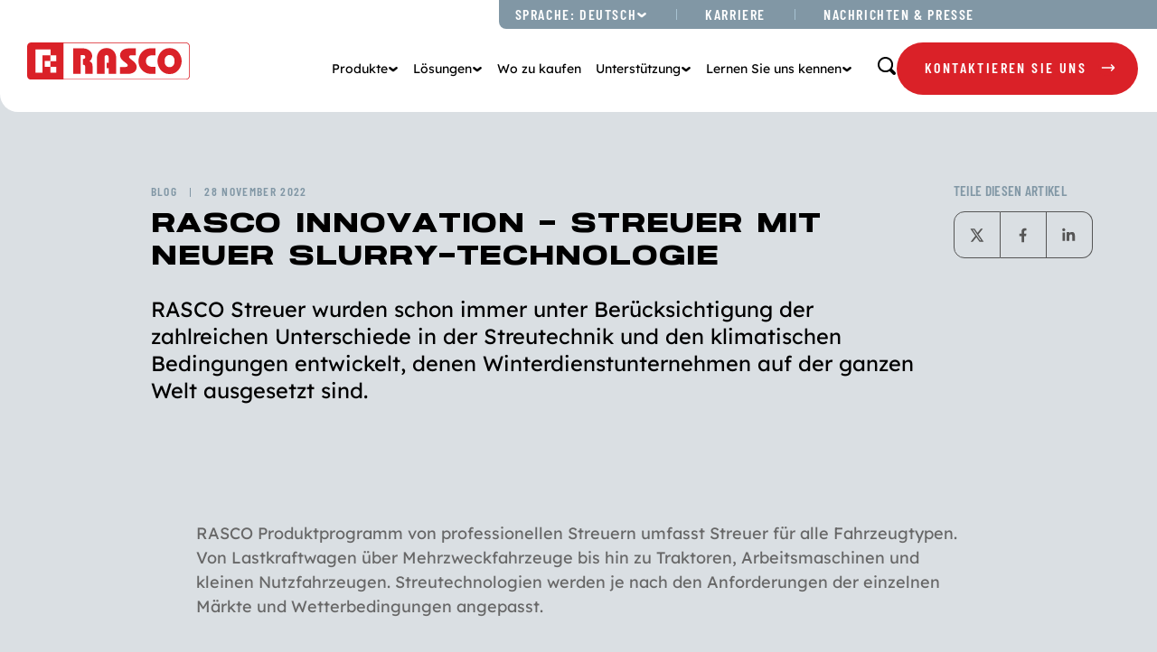

--- FILE ---
content_type: text/html; charset=UTF-8
request_url: https://rasco.hr/de/rasco-innovation-streuer-mit-neuer-slurry-technologie/
body_size: 20156
content:
<!doctype html>
<html lang="de">
<head>
    <meta charset="utf-8">
    <meta http-equiv="x-ua-compatible" content="ie=edge,chrome=1">
    <meta name="viewport" content="width=device-width, initial-scale=1.0, minimum-scale=1.0, maximum-scale=5, shrink-to-fit=no">
    <meta name="ea_rest" content="https://rasco.hr/de/wp-json/wp/ea/">
    <meta name="ea_theme_build" content="https://rasco.hr/wp-content/themes/rasco/dist/">
    <title>RASCO Streuer mit neuer Slurry-Technik</title>
    <meta name="format-detection" content="telephone=no">
    
    <!-- Favicon -->
    <link rel="apple-touch-icon" sizes="180x180" href="https://rasco.hr/wp-content/themes/rasco/dist/img/favicon/apple-touch-icon.png">
    <link rel="icon" type="image/png" sizes="32x32" href="https://rasco.hr/wp-content/themes/rasco/dist/img/favicon/favicon-32x32.png">
    <link rel="icon" type="image/png" sizes="16x16" href="https://rasco.hr/wp-content/themes/rasco/dist/img/favicon/favicon-16x16.png">
    <link rel="manifest" href="https://rasco.hr/wp-content/themes/rasco/dist/img/favicon/site.webmanifest">
    <link rel="shortcut icon" href="https://rasco.hr/wp-content/themes/rasco/dist/img/favicon/favicon.ico">
    <meta name="msapplication-TileColor" content="#da2128">
    <meta name="msapplication-config" content="https://rasco.hr/wp-content/themes/rasco/dist/img/favicon/browserconfig.xml">
    <meta name="theme-color" content="#da2128">

    <script>
        var base_url = 'https://rasco.hr/wp-content/themes/rasco/src/public/';
    </script>
        <!-- Google Tag Manager -->
    <script>(function(w,d,s,l,i){w[l]=w[l]||[];w[l].push({'gtm.start':
    new Date().getTime(),event:'gtm.js'});var f=d.getElementsByTagName(s)[0],
    j=d.createElement(s),dl=l!='dataLayer'?'&l='+l:'';j.async=true;j.src=
    'https://www.googletagmanager.com/gtm.js?id='+i+dl;f.parentNode.insertBefore(j,f);
    })(window,document,'script','dataLayer','GTM-N4GBS2P');</script>
    <meta name='robots' content='index, follow, max-image-preview:large, max-snippet:-1, max-video-preview:-1' />
	<style>img:is([sizes="auto" i], [sizes^="auto," i]) { contain-intrinsic-size: 3000px 1500px }</style>
	<link rel="alternate" hreflang="hr" href="https://rasco.hr/rasco-inovacija-posipaci-s-novom-slurry-tehnologijom/" />
<link rel="alternate" hreflang="en" href="https://rasco.hr/en/rasco-innovation-spreaders-with-new-slurry-technology/" />
<link rel="alternate" hreflang="de" href="https://rasco.hr/de/rasco-innovation-streuer-mit-neuer-slurry-technologie/" />
<link rel="alternate" hreflang="x-default" href="https://rasco.hr/rasco-inovacija-posipaci-s-novom-slurry-tehnologijom/" />

	<!-- This site is optimized with the Yoast SEO plugin v26.3 - https://yoast.com/wordpress/plugins/seo/ -->
	<meta name="description" content="Entdecken Sie, wie die neuen Slurry-Technik-Streuer von RASCO die Haftung verbessern und die Kosten im Winterdienst senken." />
	<link rel="canonical" href="https://rasco.hr/de/rasco-innovation-streuer-mit-neuer-slurry-technologie/" />
	<meta property="og:locale" content="de_DE" />
	<meta property="og:type" content="article" />
	<meta property="og:title" content="RASCO Streuer mit neuer Slurry-Technik" />
	<meta property="og:description" content="Entdecken Sie, wie die neuen Slurry-Technik-Streuer von RASCO die Haftung verbessern und die Kosten im Winterdienst senken." />
	<meta property="og:url" content="https://rasco.hr/de/rasco-innovation-streuer-mit-neuer-slurry-technologie/" />
	<meta property="og:site_name" content="Rasco" />
	<meta property="article:published_time" content="2022-11-28T17:30:11+00:00" />
	<meta property="article:modified_time" content="2024-09-06T08:33:00+00:00" />
	<meta property="og:image" content="https://rasco.hr/wp-content/uploads/2024/05/image-1.jpeg" />
	<meta property="og:image:width" content="1440" />
	<meta property="og:image:height" content="420" />
	<meta property="og:image:type" content="image/jpeg" />
	<meta name="author" content="euroart" />
	<meta name="twitter:card" content="summary_large_image" />
	<meta name="twitter:label1" content="Verfasst von" />
	<meta name="twitter:data1" content="euroart" />
	<meta name="twitter:label2" content="Geschätzte Lesezeit" />
	<meta name="twitter:data2" content="1 Minute" />
	<script type="application/ld+json" class="yoast-schema-graph">{"@context":"https://schema.org","@graph":[{"@type":"Article","@id":"https://rasco.hr/de/rasco-innovation-streuer-mit-neuer-slurry-technologie/#article","isPartOf":{"@id":"https://rasco.hr/de/rasco-innovation-streuer-mit-neuer-slurry-technologie/"},"author":{"name":"euroart","@id":"https://rasco.hr/en/#/schema/person/02851b140ca70841681f4ad2d5cec766"},"headline":"RASCO INNOVATION – STREUER MIT NEUER SLURRY-TECHNOLOGIE","datePublished":"2022-11-28T17:30:11+00:00","dateModified":"2024-09-06T08:33:00+00:00","mainEntityOfPage":{"@id":"https://rasco.hr/de/rasco-innovation-streuer-mit-neuer-slurry-technologie/"},"wordCount":6,"commentCount":0,"publisher":{"@id":"https://rasco.hr/en/#organization"},"image":{"@id":"https://rasco.hr/de/rasco-innovation-streuer-mit-neuer-slurry-technologie/#primaryimage"},"thumbnailUrl":"https://rasco.hr/wp-content/uploads/2024/05/image-1.jpeg","articleSection":["Blog"],"inLanguage":"de","potentialAction":[{"@type":"CommentAction","name":"Comment","target":["https://rasco.hr/de/rasco-innovation-streuer-mit-neuer-slurry-technologie/#respond"]}]},{"@type":"WebPage","@id":"https://rasco.hr/de/rasco-innovation-streuer-mit-neuer-slurry-technologie/","url":"https://rasco.hr/de/rasco-innovation-streuer-mit-neuer-slurry-technologie/","name":"RASCO Streuer mit neuer Slurry-Technik","isPartOf":{"@id":"https://rasco.hr/en/#website"},"primaryImageOfPage":{"@id":"https://rasco.hr/de/rasco-innovation-streuer-mit-neuer-slurry-technologie/#primaryimage"},"image":{"@id":"https://rasco.hr/de/rasco-innovation-streuer-mit-neuer-slurry-technologie/#primaryimage"},"thumbnailUrl":"https://rasco.hr/wp-content/uploads/2024/05/image-1.jpeg","datePublished":"2022-11-28T17:30:11+00:00","dateModified":"2024-09-06T08:33:00+00:00","description":"Entdecken Sie, wie die neuen Slurry-Technik-Streuer von RASCO die Haftung verbessern und die Kosten im Winterdienst senken.","breadcrumb":{"@id":"https://rasco.hr/de/rasco-innovation-streuer-mit-neuer-slurry-technologie/#breadcrumb"},"inLanguage":"de","potentialAction":[{"@type":"ReadAction","target":["https://rasco.hr/de/rasco-innovation-streuer-mit-neuer-slurry-technologie/"]}]},{"@type":"ImageObject","inLanguage":"de","@id":"https://rasco.hr/de/rasco-innovation-streuer-mit-neuer-slurry-technologie/#primaryimage","url":"https://rasco.hr/wp-content/uploads/2024/05/image-1.jpeg","contentUrl":"https://rasco.hr/wp-content/uploads/2024/05/image-1.jpeg","width":1440,"height":420,"caption":"xr:d:DAFPBSeQT1Y:6,j:41249552459,t:22111709"},{"@type":"BreadcrumbList","@id":"https://rasco.hr/de/rasco-innovation-streuer-mit-neuer-slurry-technologie/#breadcrumb","itemListElement":[{"@type":"ListItem","position":1,"name":"Home","item":"https://rasco.hr/de/"},{"@type":"ListItem","position":2,"name":"RASCO INNOVATION – STREUER MIT NEUER SLURRY-TECHNOLOGIE"}]},{"@type":"WebSite","@id":"https://rasco.hr/en/#website","url":"https://rasco.hr/en/","name":"Rasco","description":"","publisher":{"@id":"https://rasco.hr/en/#organization"},"potentialAction":[{"@type":"SearchAction","target":{"@type":"EntryPoint","urlTemplate":"https://rasco.hr/en/?s={search_term_string}"},"query-input":{"@type":"PropertyValueSpecification","valueRequired":true,"valueName":"search_term_string"}}],"inLanguage":"de"},{"@type":"Organization","@id":"https://rasco.hr/en/#organization","name":"Rasco","url":"https://rasco.hr/en/","logo":{"@type":"ImageObject","inLanguage":"de","@id":"https://rasco.hr/en/#/schema/logo/image/","url":"https://rasco.hr/wp-content/uploads/2024/05/logorasco.svg","contentUrl":"https://rasco.hr/wp-content/uploads/2024/05/logorasco.svg","width":1,"height":1,"caption":"Rasco"},"image":{"@id":"https://rasco.hr/en/#/schema/logo/image/"}},{"@type":"Person","@id":"https://rasco.hr/en/#/schema/person/02851b140ca70841681f4ad2d5cec766","name":"euroart","image":{"@type":"ImageObject","inLanguage":"de","@id":"https://rasco.hr/en/#/schema/person/image/","url":"https://secure.gravatar.com/avatar/566e4170d4e1f56eec71019afa307519419be923bf8ce47b91d8d90687e16953?s=96&d=mm&r=g","contentUrl":"https://secure.gravatar.com/avatar/566e4170d4e1f56eec71019afa307519419be923bf8ce47b91d8d90687e16953?s=96&d=mm&r=g","caption":"euroart"},"sameAs":["http://localhost/rasco"],"url":"https://rasco.hr/de/author/euroart/"}]}</script>
	<!-- / Yoast SEO plugin. -->


<style id='classic-theme-styles-inline-css' type='text/css'>
/*! This file is auto-generated */
.wp-block-button__link{color:#fff;background-color:#32373c;border-radius:9999px;box-shadow:none;text-decoration:none;padding:calc(.667em + 2px) calc(1.333em + 2px);font-size:1.125em}.wp-block-file__button{background:#32373c;color:#fff;text-decoration:none}
</style>
<style id='global-styles-inline-css' type='text/css'>
:root{--wp--preset--aspect-ratio--square: 1;--wp--preset--aspect-ratio--4-3: 4/3;--wp--preset--aspect-ratio--3-4: 3/4;--wp--preset--aspect-ratio--3-2: 3/2;--wp--preset--aspect-ratio--2-3: 2/3;--wp--preset--aspect-ratio--16-9: 16/9;--wp--preset--aspect-ratio--9-16: 9/16;--wp--preset--color--black: #000000;--wp--preset--color--cyan-bluish-gray: #abb8c3;--wp--preset--color--white: #ffffff;--wp--preset--color--pale-pink: #f78da7;--wp--preset--color--vivid-red: #cf2e2e;--wp--preset--color--luminous-vivid-orange: #ff6900;--wp--preset--color--luminous-vivid-amber: #fcb900;--wp--preset--color--light-green-cyan: #7bdcb5;--wp--preset--color--vivid-green-cyan: #00d084;--wp--preset--color--pale-cyan-blue: #8ed1fc;--wp--preset--color--vivid-cyan-blue: #0693e3;--wp--preset--color--vivid-purple: #9b51e0;--wp--preset--gradient--vivid-cyan-blue-to-vivid-purple: linear-gradient(135deg,rgba(6,147,227,1) 0%,rgb(155,81,224) 100%);--wp--preset--gradient--light-green-cyan-to-vivid-green-cyan: linear-gradient(135deg,rgb(122,220,180) 0%,rgb(0,208,130) 100%);--wp--preset--gradient--luminous-vivid-amber-to-luminous-vivid-orange: linear-gradient(135deg,rgba(252,185,0,1) 0%,rgba(255,105,0,1) 100%);--wp--preset--gradient--luminous-vivid-orange-to-vivid-red: linear-gradient(135deg,rgba(255,105,0,1) 0%,rgb(207,46,46) 100%);--wp--preset--gradient--very-light-gray-to-cyan-bluish-gray: linear-gradient(135deg,rgb(238,238,238) 0%,rgb(169,184,195) 100%);--wp--preset--gradient--cool-to-warm-spectrum: linear-gradient(135deg,rgb(74,234,220) 0%,rgb(151,120,209) 20%,rgb(207,42,186) 40%,rgb(238,44,130) 60%,rgb(251,105,98) 80%,rgb(254,248,76) 100%);--wp--preset--gradient--blush-light-purple: linear-gradient(135deg,rgb(255,206,236) 0%,rgb(152,150,240) 100%);--wp--preset--gradient--blush-bordeaux: linear-gradient(135deg,rgb(254,205,165) 0%,rgb(254,45,45) 50%,rgb(107,0,62) 100%);--wp--preset--gradient--luminous-dusk: linear-gradient(135deg,rgb(255,203,112) 0%,rgb(199,81,192) 50%,rgb(65,88,208) 100%);--wp--preset--gradient--pale-ocean: linear-gradient(135deg,rgb(255,245,203) 0%,rgb(182,227,212) 50%,rgb(51,167,181) 100%);--wp--preset--gradient--electric-grass: linear-gradient(135deg,rgb(202,248,128) 0%,rgb(113,206,126) 100%);--wp--preset--gradient--midnight: linear-gradient(135deg,rgb(2,3,129) 0%,rgb(40,116,252) 100%);--wp--preset--font-size--small: 13px;--wp--preset--font-size--medium: 20px;--wp--preset--font-size--large: 36px;--wp--preset--font-size--x-large: 42px;--wp--preset--spacing--20: 0.44rem;--wp--preset--spacing--30: 0.67rem;--wp--preset--spacing--40: 1rem;--wp--preset--spacing--50: 1.5rem;--wp--preset--spacing--60: 2.25rem;--wp--preset--spacing--70: 3.38rem;--wp--preset--spacing--80: 5.06rem;--wp--preset--shadow--natural: 6px 6px 9px rgba(0, 0, 0, 0.2);--wp--preset--shadow--deep: 12px 12px 50px rgba(0, 0, 0, 0.4);--wp--preset--shadow--sharp: 6px 6px 0px rgba(0, 0, 0, 0.2);--wp--preset--shadow--outlined: 6px 6px 0px -3px rgba(255, 255, 255, 1), 6px 6px rgba(0, 0, 0, 1);--wp--preset--shadow--crisp: 6px 6px 0px rgba(0, 0, 0, 1);}:where(.is-layout-flex){gap: 0.5em;}:where(.is-layout-grid){gap: 0.5em;}body .is-layout-flex{display: flex;}.is-layout-flex{flex-wrap: wrap;align-items: center;}.is-layout-flex > :is(*, div){margin: 0;}body .is-layout-grid{display: grid;}.is-layout-grid > :is(*, div){margin: 0;}:where(.wp-block-columns.is-layout-flex){gap: 2em;}:where(.wp-block-columns.is-layout-grid){gap: 2em;}:where(.wp-block-post-template.is-layout-flex){gap: 1.25em;}:where(.wp-block-post-template.is-layout-grid){gap: 1.25em;}.has-black-color{color: var(--wp--preset--color--black) !important;}.has-cyan-bluish-gray-color{color: var(--wp--preset--color--cyan-bluish-gray) !important;}.has-white-color{color: var(--wp--preset--color--white) !important;}.has-pale-pink-color{color: var(--wp--preset--color--pale-pink) !important;}.has-vivid-red-color{color: var(--wp--preset--color--vivid-red) !important;}.has-luminous-vivid-orange-color{color: var(--wp--preset--color--luminous-vivid-orange) !important;}.has-luminous-vivid-amber-color{color: var(--wp--preset--color--luminous-vivid-amber) !important;}.has-light-green-cyan-color{color: var(--wp--preset--color--light-green-cyan) !important;}.has-vivid-green-cyan-color{color: var(--wp--preset--color--vivid-green-cyan) !important;}.has-pale-cyan-blue-color{color: var(--wp--preset--color--pale-cyan-blue) !important;}.has-vivid-cyan-blue-color{color: var(--wp--preset--color--vivid-cyan-blue) !important;}.has-vivid-purple-color{color: var(--wp--preset--color--vivid-purple) !important;}.has-black-background-color{background-color: var(--wp--preset--color--black) !important;}.has-cyan-bluish-gray-background-color{background-color: var(--wp--preset--color--cyan-bluish-gray) !important;}.has-white-background-color{background-color: var(--wp--preset--color--white) !important;}.has-pale-pink-background-color{background-color: var(--wp--preset--color--pale-pink) !important;}.has-vivid-red-background-color{background-color: var(--wp--preset--color--vivid-red) !important;}.has-luminous-vivid-orange-background-color{background-color: var(--wp--preset--color--luminous-vivid-orange) !important;}.has-luminous-vivid-amber-background-color{background-color: var(--wp--preset--color--luminous-vivid-amber) !important;}.has-light-green-cyan-background-color{background-color: var(--wp--preset--color--light-green-cyan) !important;}.has-vivid-green-cyan-background-color{background-color: var(--wp--preset--color--vivid-green-cyan) !important;}.has-pale-cyan-blue-background-color{background-color: var(--wp--preset--color--pale-cyan-blue) !important;}.has-vivid-cyan-blue-background-color{background-color: var(--wp--preset--color--vivid-cyan-blue) !important;}.has-vivid-purple-background-color{background-color: var(--wp--preset--color--vivid-purple) !important;}.has-black-border-color{border-color: var(--wp--preset--color--black) !important;}.has-cyan-bluish-gray-border-color{border-color: var(--wp--preset--color--cyan-bluish-gray) !important;}.has-white-border-color{border-color: var(--wp--preset--color--white) !important;}.has-pale-pink-border-color{border-color: var(--wp--preset--color--pale-pink) !important;}.has-vivid-red-border-color{border-color: var(--wp--preset--color--vivid-red) !important;}.has-luminous-vivid-orange-border-color{border-color: var(--wp--preset--color--luminous-vivid-orange) !important;}.has-luminous-vivid-amber-border-color{border-color: var(--wp--preset--color--luminous-vivid-amber) !important;}.has-light-green-cyan-border-color{border-color: var(--wp--preset--color--light-green-cyan) !important;}.has-vivid-green-cyan-border-color{border-color: var(--wp--preset--color--vivid-green-cyan) !important;}.has-pale-cyan-blue-border-color{border-color: var(--wp--preset--color--pale-cyan-blue) !important;}.has-vivid-cyan-blue-border-color{border-color: var(--wp--preset--color--vivid-cyan-blue) !important;}.has-vivid-purple-border-color{border-color: var(--wp--preset--color--vivid-purple) !important;}.has-vivid-cyan-blue-to-vivid-purple-gradient-background{background: var(--wp--preset--gradient--vivid-cyan-blue-to-vivid-purple) !important;}.has-light-green-cyan-to-vivid-green-cyan-gradient-background{background: var(--wp--preset--gradient--light-green-cyan-to-vivid-green-cyan) !important;}.has-luminous-vivid-amber-to-luminous-vivid-orange-gradient-background{background: var(--wp--preset--gradient--luminous-vivid-amber-to-luminous-vivid-orange) !important;}.has-luminous-vivid-orange-to-vivid-red-gradient-background{background: var(--wp--preset--gradient--luminous-vivid-orange-to-vivid-red) !important;}.has-very-light-gray-to-cyan-bluish-gray-gradient-background{background: var(--wp--preset--gradient--very-light-gray-to-cyan-bluish-gray) !important;}.has-cool-to-warm-spectrum-gradient-background{background: var(--wp--preset--gradient--cool-to-warm-spectrum) !important;}.has-blush-light-purple-gradient-background{background: var(--wp--preset--gradient--blush-light-purple) !important;}.has-blush-bordeaux-gradient-background{background: var(--wp--preset--gradient--blush-bordeaux) !important;}.has-luminous-dusk-gradient-background{background: var(--wp--preset--gradient--luminous-dusk) !important;}.has-pale-ocean-gradient-background{background: var(--wp--preset--gradient--pale-ocean) !important;}.has-electric-grass-gradient-background{background: var(--wp--preset--gradient--electric-grass) !important;}.has-midnight-gradient-background{background: var(--wp--preset--gradient--midnight) !important;}.has-small-font-size{font-size: var(--wp--preset--font-size--small) !important;}.has-medium-font-size{font-size: var(--wp--preset--font-size--medium) !important;}.has-large-font-size{font-size: var(--wp--preset--font-size--large) !important;}.has-x-large-font-size{font-size: var(--wp--preset--font-size--x-large) !important;}
:where(.wp-block-post-template.is-layout-flex){gap: 1.25em;}:where(.wp-block-post-template.is-layout-grid){gap: 1.25em;}
:where(.wp-block-columns.is-layout-flex){gap: 2em;}:where(.wp-block-columns.is-layout-grid){gap: 2em;}
:root :where(.wp-block-pullquote){font-size: 1.5em;line-height: 1.6;}
</style>
<link rel='stylesheet' id='style-css' href='https://rasco.hr/wp-content/themes/rasco/dist/css/main.css' type='text/css' media='screen' />
<script type="text/javascript" id="wpml-cookie-js-extra">
/* <![CDATA[ */
var wpml_cookies = {"wp-wpml_current_language":{"value":"de","expires":1,"path":"\/"}};
var wpml_cookies = {"wp-wpml_current_language":{"value":"de","expires":1,"path":"\/"}};
/* ]]> */
</script>
<script type="text/javascript" src="https://rasco.hr/wp-content/plugins/sitepress-multilingual-cms/res/js/cookies/language-cookie.js" id="wpml-cookie-js" defer="defer" data-wp-strategy="defer"></script>
<link rel="https://api.w.org/" href="https://rasco.hr/de/wp-json/" /><link rel="alternate" title="JSON" type="application/json" href="https://rasco.hr/de/wp-json/wp/v2/posts/3302" /><link rel="alternate" title="oEmbed (JSON)" type="application/json+oembed" href="https://rasco.hr/de/wp-json/oembed/1.0/embed?url=https%3A%2F%2Frasco.hr%2Fde%2Frasco-innovation-streuer-mit-neuer-slurry-technologie%2F" />
<link rel="alternate" title="oEmbed (XML)" type="text/xml+oembed" href="https://rasco.hr/de/wp-json/oembed/1.0/embed?url=https%3A%2F%2Frasco.hr%2Fde%2Frasco-innovation-streuer-mit-neuer-slurry-technologie%2F&#038;format=xml" />
    <!-- End Google Tag Manager -->
</head>
<body class="wp-singular post-template-default single single-post postid-3302 single-format-standard wp-theme-rasco singular lang-de">
    <!-- Google Tag Manager (noscript) -->
    <noscript><iframe src="https://www.googletagmanager.com/ns.html?id=GTM-N4GBS2P"
    height="0" width="0" style="display:none;visibility:hidden"></iframe></noscript>
    <!-- End Google Tag Manager (noscript) -->
    <div class="cursor-playground fixed" data-method="customCursor">
        <div class="relative-fw">
            <div class="cursor-inner-pos absolute z-2">
                <div class="relative">
                    <div class="cursor-arrow-right btn-1-arrow-wrap has-svg abs-center color-3">
                        <svg width="15" height="8" viewBox="0 0 15 8" fill="none" xmlns="http://www.w3.org/2000/svg">
<path d="M0 4C0 3.59119 0.331272 3.26014 0.739863 3.26014C1.09372 3.26014 11.1565 3.26014 12.2599 3.26014L10.0633 1.04055L11.1039 0L14.5951 3.46826C14.7402 3.61267 14.8121 3.80671 14.8121 4.00075C14.8121 4.19404 14.7395 4.38735 14.5951 4.53177L11.1039 8L10.0633 6.95945L12.2599 4.73986C11.1565 4.73986 1.09372 4.73986 0.739863 4.73986C0.331272 4.73986 0 4.40881 0 4Z" fill=""/>
</svg>
                    </div>
                </div>
            </div>
            <div class="cursor-outer-pos absolute z-1">
                <div class="relative">
                    <div class="cursor-outer absolute">
                        <div class="relative-fw">
                            <div class="cursor-bcg-1 abs-center"></div>
                        </div>
                    </div>
                </div>
            </div>
        </div>
    </div>
	<div id="app">
        <header class="header" data-method="searchShow | headerDropdown | mobileMenu">
            <div class="header-bcg bg-2 abs-fw z-2"></div>
            <div class="header-wrap flex just-space-between relative z-3">
                <div class="header-left flex-shrink-0">
                    <a href="https://rasco.hr/de/" title="Site logo" class="site-logo">
                        <img width="420" height="95" src="" alt="Alt image name" class="object-fit-cover contain" data-src="https://rasco.hr/wp-content/themes/rasco/dist/img/logo.svg" data-method="imageLazyLoad">
                    </a>
                </div>
                <div class="header-right">
                    <div class="header-right-top flex just-end">
                        <div class="header-right-top-inner relative">
                            <div class="header-right-top-bcg absolute bg-12 z-1"></div>
                            <nav aria-label="Sub" class="relative z-2">
                                <ul class="header-right-top-ul">
                                                                            <li class="header-dropdown-li relative">
                                                                                                                                                                                                                                                                                                                                        <a href="#" title="Sprache: Deutsch" class="header-dropdown-link type-2 z-4">
                                                        <span>
                                                            Sprache: Deutsch                                                        </span>
                                                        <div class="header-dropdown-icon has-svg">
                                                            <svg width="12" height="10" viewBox="0 0 12 10" fill="none" xmlns="http://www.w3.org/2000/svg">
<path fill-rule="evenodd" clip-rule="evenodd" d="M3.18092 3.27396C2.64184 2.8427 1.85522 2.9301 1.42396 3.46918C0.9927 4.00825 1.0801 4.79487 1.61918 5.22613L5.07193 7.98833C5.34191 8.20432 5.67399 8.29021 5.99243 8.25442C6.31086 8.29021 6.64294 8.20432 6.91293 7.98833L10.3657 5.22613C10.9047 4.79487 10.9922 4.00825 10.5609 3.46918C10.1296 2.9301 9.34301 2.8427 8.80393 3.27396L5.99243 5.52317L3.18092 3.27396Z" fill=""/>
</svg>
                                                        </div>
                                                    </a>
                                                                                                                                        <div class="dropdown-ul absolute">
                                                <div class="dropdown-ul-content-style relative-fw">
                                                    <div class="dropdown-lang-wrap relative overflow-hidden">
                                                        <div class="dropdown-lang-wrap-inner">
                                                                                                                            <a href="https://rasco.hr/rasco-inovacija-posipaci-s-novom-slurry-tehnologijom/" title="Hrvatski" class="dropdown-lang-row flex align-center">
                                                                    <div class="dropdown-lang-row-img relative">
                                                                        <img width="50" height="35" src="" alt="Hrvatski language icon" class="object-fit-cover contain" data-src="https://rasco.hr/wp-content/themes/rasco/dist/img/sample/lang_hr.svg" data-method="imageLazyLoad">
                                                                    </div>
                                                                    <span>
                                                                        hr                                                                    </span>
                                                                </a>
                                                                                                                            <a href="https://rasco.hr/en/rasco-innovation-spreaders-with-new-slurry-technology/" title="English" class="dropdown-lang-row flex align-center">
                                                                    <div class="dropdown-lang-row-img relative">
                                                                        <img width="50" height="35" src="" alt="English language icon" class="object-fit-cover contain" data-src="https://rasco.hr/wp-content/themes/rasco/dist/img/sample/lang_en.svg" data-method="imageLazyLoad">
                                                                    </div>
                                                                    <span>
                                                                        en                                                                    </span>
                                                                </a>
                                                                                                                            <a href="https://rasco.hr/de/rasco-innovation-streuer-mit-neuer-slurry-technologie/" title="Deutsch" class="dropdown-lang-row flex align-center">
                                                                    <div class="dropdown-lang-row-img relative">
                                                                        <img width="50" height="35" src="" alt="Deutsch language icon" class="object-fit-cover contain" data-src="https://rasco.hr/wp-content/themes/rasco/dist/img/sample/lang_de.svg" data-method="imageLazyLoad">
                                                                    </div>
                                                                    <span>
                                                                        de                                                                    </span>
                                                                </a>
                                                                                                                    </div>
                                                    </div>
                                                </div>
                                            </div>
                                        </li>
                                                                                                                                                            <li>
                                                <a href="https://rasco.hr/de/karriere/" title="Karriere">
                                                    Karriere                                                </a>
                                            </li>
                                                                                    <li>
                                                <a href="https://rasco.hr/de/nachrichten-presse/" title="Nachrichten &#038; Presse">
                                                    Nachrichten &#038; Presse                                                </a>
                                            </li>
                                                                                                            </ul>
                            </nav>
                        </div>
                    </div>
                                            <div class="header-right-bottom">
                            <div class="header-right-bottom-inner">
                                <nav aria-label="Main" class="flex align-center flex-nowrap">
                                    <ul class="header-right-bottom-ul">
                                                                                                                                    <li class="header-dropdown-li">
                                                    <a href="#" title="Produkte" class="header-dropdown-link">
                                                        <span>
                                                            Produkte                                                        </span>
                                                        <div class="header-dropdown-icon has-svg">
                                                            <svg width="12" height="10" viewBox="0 0 12 10" fill="none" xmlns="http://www.w3.org/2000/svg">
<path fill-rule="evenodd" clip-rule="evenodd" d="M3.18092 3.27396C2.64184 2.8427 1.85522 2.9301 1.42396 3.46918C0.9927 4.00825 1.0801 4.79487 1.61918 5.22613L5.07193 7.98833C5.34191 8.20432 5.67399 8.29021 5.99243 8.25442C6.31086 8.29021 6.64294 8.20432 6.91293 7.98833L10.3657 5.22613C10.9047 4.79487 10.9922 4.00825 10.5609 3.46918C10.1296 2.9301 9.34301 2.8427 8.80393 3.27396L5.99243 5.52317L3.18092 3.27396Z" fill=""/>
</svg>
                                                        </div>
                                                    </a>
                                                                                                            <div class="dropdown-ul absolute z-2">
                                                            <div class="relative-fw">
                                                                <div class="dropdown-ul-overlay absolute z-1 no-events"></div>
                                                                <div class="dropdown-ul-bcg absolute bg-2 z-2"></div>
                                                                <div class="dropdown-ul-content dropdown-ul-content-style relative z-3">
                                                                    <div class="dropdown-ul-content-inner relative-fw overflow-hidden">
                                                                        <div class="dropdown-ul-rows">
                                                                                                                                                            <div class="dropdown-ul-row flex">
                                                                                                                                                                                    <div class="dropdown-ul-row-item">
                                                                                                <a href="https://rasco.hr/de/produkte/kehren/" title="KEHREN" class="dropdown-ul-row-link-main">
                                                                                                    KEHREN                                                                                                </a>
                                                                                                                                                                                                    <ul class="dropdown-ul-row-ul">
                                                                                                                                                                                                                    <li>
                                                                                                                <a href="https://rasco.hr/de/produkte/kehren/kompakte-kehrmaschinen/" title="KOMPAKTE KEHRMASCHINEN">
                                                                                                                    KOMPAKTE KEHRMASCHINEN                                                                                                                </a>
                                                                                                            </li>
                                                                                                                                                                                                                    <li>
                                                                                                                <a href="https://rasco.hr/de/produkte/kehren/kehrmaschinen-fur-kleine-fahrzeuge-de/" title="KEHRMASCHINEN FÜR KLEINE FAHRZEUGE">
                                                                                                                    KEHRMASCHINEN FÜR KLEINE FAHRZEUGE                                                                                                                </a>
                                                                                                            </li>
                                                                                                                                                                                                                    <li>
                                                                                                                <a href="https://rasco.hr/de/produkte/kehren/besen-de/" title="BESEN">
                                                                                                                    BESEN                                                                                                                </a>
                                                                                                            </li>
                                                                                                                                                                                                            </ul>
                                                                                                                                                                                            </div>
                                                                                                                                                                                    <div class="dropdown-ul-row-item">
                                                                                                <a href="https://rasco.hr/de/produkte/enteisung/" title="ENTEISUNG" class="dropdown-ul-row-link-main">
                                                                                                    ENTEISUNG                                                                                                </a>
                                                                                                                                                                                                    <ul class="dropdown-ul-row-ul">
                                                                                                                                                                                                                    <li>
                                                                                                                <a href="https://rasco.hr/de/produkte/enteisung/salz-sandstreuer/" title="SALZ-/SANDSTREUER">
                                                                                                                    SALZ-/SANDSTREUER                                                                                                                </a>
                                                                                                            </li>
                                                                                                                                                                                                                    <li>
                                                                                                                <a href="https://rasco.hr/de/produkte/enteisung/flussigkeitsstreuer/" title="FLÜSSIGKEITSSTREUER">
                                                                                                                    FLÜSSIGKEITSSTREUER                                                                                                                </a>
                                                                                                            </li>
                                                                                                                                                                                                                    <li>
                                                                                                                <a href="https://rasco.hr/de/produkte/enteisung/solemischvorrichtung/" title="SOLEMISCHVORRICHTUNG">
                                                                                                                    SOLEMISCHVORRICHTUNG                                                                                                                </a>
                                                                                                            </li>
                                                                                                                                                                                                            </ul>
                                                                                                                                                                                            </div>
                                                                                                                                                                                    <div class="dropdown-ul-row-item">
                                                                                                <a href="https://rasco.hr/de/produkte/schneeraumung/" title="SCHNEERÄUMUNG" class="dropdown-ul-row-link-main">
                                                                                                    SCHNEERÄUMUNG                                                                                                </a>
                                                                                                                                                                                                    <ul class="dropdown-ul-row-ul">
                                                                                                                                                                                                                    <li>
                                                                                                                <a href="https://rasco.hr/de/produkte/schneeraumung/mehrsegment-schneepfluge/" title="MEHRSEGMENT SCHNEEPFLÜGE">
                                                                                                                    MEHRSEGMENT SCHNEEPFLÜGE                                                                                                                </a>
                                                                                                            </li>
                                                                                                                                                                                                                    <li>
                                                                                                                <a href="https://rasco.hr/de/produkte/schneeraumung/einzelsegment-schneepfluge/" title="EINZELSEGMENT SCHNEEPFLÜGE">
                                                                                                                    EINZELSEGMENT SCHNEEPFLÜGE                                                                                                                </a>
                                                                                                            </li>
                                                                                                                                                                                                                    <li>
                                                                                                                <a href="https://rasco.hr/de/produkte/schneeraumung/speziale-schneepfluge/" title="SPEZIALE SCHNEEPFLÜGE">
                                                                                                                    SPEZIALE SCHNEEPFLÜGE                                                                                                                </a>
                                                                                                            </li>
                                                                                                                                                                                                                    <li>
                                                                                                                <a href="https://rasco.hr/de/produkte/schneeraumung/besen/" title="BESEN">
                                                                                                                    BESEN                                                                                                                </a>
                                                                                                            </li>
                                                                                                                                                                                                            </ul>
                                                                                                                                                                                            </div>
                                                                                                                                                                                    <div class="dropdown-ul-row-item">
                                                                                                <a href="https://rasco.hr/de/produkte/muvo-de/" title="MUVO" class="dropdown-ul-row-link-main">
                                                                                                    MUVO                                                                                                </a>
                                                                                                                                                                                                    <ul class="dropdown-ul-row-ul">
                                                                                                                                                                                                                    <li>
                                                                                                                <a href="https://rasco.hr/de/produkte/muvo-de/muvo-geratetrager/" title="MUVO - GERÄTETRÄGER">
                                                                                                                    MUVO - GERÄTETRÄGER                                                                                                                </a>
                                                                                                            </li>
                                                                                                                                                                                                                    <li>
                                                                                                                <a href="https://rasco.hr/de/produkte/muvo-de/anbaugerate/" title="ANBAUGERÄTE">
                                                                                                                    ANBAUGERÄTE                                                                                                                </a>
                                                                                                            </li>
                                                                                                                                                                                                            </ul>
                                                                                                                                                                                            </div>
                                                                                                                                                                            </div>
                                                                                                                                                            <div class="dropdown-ul-row flex">
                                                                                                                                                                                    <div class="dropdown-ul-row-item">
                                                                                                <a href="https://rasco.hr/de/produkte/mahen/" title="MÄHEN" class="dropdown-ul-row-link-main">
                                                                                                    MÄHEN                                                                                                </a>
                                                                                                                                                                                                    <ul class="dropdown-ul-row-ul">
                                                                                                                                                                                                                    <li>
                                                                                                                <a href="https://rasco.hr/de/produkte/mahen/auslegermaher/" title="AUSLEGERMÄHER">
                                                                                                                    AUSLEGERMÄHER                                                                                                                </a>
                                                                                                            </li>
                                                                                                                                                                                                            </ul>
                                                                                                                                                                                            </div>
                                                                                                                                                                                    <div class="dropdown-ul-row-item">
                                                                                                <a href="https://rasco.hr/de/produkte/waschen/" title="WASCHEN" class="dropdown-ul-row-link-main">
                                                                                                    WASCHEN                                                                                                </a>
                                                                                                                                                                                            </div>
                                                                                                                                                                                    <div class="dropdown-ul-row-item">
                                                                                                <a href="https://rasco.hr/de/produkte/fahrzeug-anbauten/" title="FAHRZEUG-ANBAUTEN" class="dropdown-ul-row-link-main">
                                                                                                    FAHRZEUG-ANBAUTEN                                                                                                </a>
                                                                                                                                                                                            </div>
                                                                                                                                                                                    <div class="dropdown-ul-row-item">
                                                                                                <a href="https://rasco.hr/de/produkte/uberwachungssystem/" title="ÜBERWACHUNGS-SYSTEM" class="dropdown-ul-row-link-main">
                                                                                                    ÜBERWACHUNGS-SYSTEM                                                                                                </a>
                                                                                                                                                                                            </div>
                                                                                                                                                                            </div>
                                                                                                                                                    </div>
                                                                        <div class="dropdown-ul-btn">
                                                                            <a href="https://rasco.hr/de/rasco-produkte-fuer-die-ganzjaehrige-strasseninstandhaltung/" title="ALLE PRODUKTE" class="btn-1 font-1 fs-16 lh-1-3 ls-15 upper all-events">
                                                                                <div class="btn-1-wrap relative">
                                                                                    <div class="btn-1-bcg absolute bg-3"></div>
                                                                                    <div class="btn-1-text-before relative z-1">
                                                                                        <span class="color-2">
                                                                                            ALLE PRODUKTE                                                                                        </span>
                                                                                    </div>
                                                                                    <div class="btn-1-text-after type-grid abs-fw z-2 bg-3">
                                                                                        <div class="relative-fw">
                                                                                            <span class="color-11">
                                                                                                ALLE PRODUKTE                                                                                            </span>
                                                                                            <div class="btn-1-arrow absolute">
                                                                                                <div class="relative-fw">
                                                                                                    <div class="btn-1-grid-wrap abs-center">
                                                                                                        <div class="relative-fw overflow-hidden">
                                                                                                            <div class="btn-1-arrow-icon has-svg color-2 abs-fw">
                                                                                                                <svg width="24" height="24" viewBox="0 0 24 24" fill="none" xmlns="http://www.w3.org/2000/svg">
<path d="M4.9978 3.9978C4.4458 3.9978 3.9978 4.4458 3.9978 4.9978C3.9978 5.2478 3.9978 6.7478 3.9978 6.9978C3.9978 7.5498 4.4458 7.9978 4.9978 7.9978H6.9978C7.5498 7.9978 7.9978 7.5498 7.9978 6.9978V4.9978C7.9978 4.4458 7.5498 3.9978 6.9978 3.9978H4.9978ZM10.9978 3.9978C10.4458 3.9978 9.99779 4.4458 9.99779 4.9978C9.99779 5.2478 9.99779 6.7478 9.99779 6.9978C9.99779 7.5498 10.4458 7.9978 10.9978 7.9978H12.9978C13.5498 7.9978 13.9978 7.5498 13.9978 6.9978V4.9978C13.9978 4.4458 13.5498 3.9978 12.9978 3.9978H10.9978ZM16.9978 3.9978C16.4458 3.9978 15.9978 4.4458 15.9978 4.9978C15.9978 5.2478 15.9978 6.7478 15.9978 6.9978C15.9978 7.5498 16.4458 7.9978 16.9978 7.9978H18.9978C19.5498 7.9978 19.9978 7.5498 19.9978 6.9978V4.9978C19.9978 4.4458 19.5498 3.9978 18.9978 3.9978H16.9978ZM4.9978 9.9978C4.4458 9.9978 3.9978 10.4458 3.9978 10.9978C3.9978 11.2478 3.9978 12.7478 3.9978 12.9978C3.9978 13.5498 4.4458 13.9978 4.9978 13.9978H6.9978C7.5498 13.9978 7.9978 13.5498 7.9978 12.9978V10.9978C7.9978 10.4458 7.5498 9.9978 6.9978 9.9978H4.9978ZM10.9978 9.9978C10.4458 9.9978 9.99779 10.4458 9.99779 10.9978C9.99779 11.2478 9.99779 12.7478 9.99779 12.9978C9.99779 13.5498 10.4458 13.9978 10.9978 13.9978H12.9978C13.5498 13.9978 13.9978 13.5498 13.9978 12.9978V10.9978C13.9978 10.4458 13.5498 9.9978 12.9978 9.9978H10.9978ZM16.9978 9.9978C16.4458 9.9978 15.9978 10.4458 15.9978 10.9978C15.9978 11.2478 15.9978 12.7478 15.9978 12.9978C15.9978 13.5498 16.4458 13.9978 16.9978 13.9978H18.9978C19.5498 13.9978 19.9978 13.5498 19.9978 12.9978V10.9978C19.9978 10.4458 19.5498 9.9978 18.9978 9.9978H16.9978ZM4.9978 15.9978C4.4458 15.9978 3.9978 16.4458 3.9978 16.9978C3.9978 17.2478 3.9978 18.7478 3.9978 18.9978C3.9978 19.5498 4.4458 19.9978 4.9978 19.9978H6.9978C7.5498 19.9978 7.9978 19.5498 7.9978 18.9978V16.9978C7.9978 16.4458 7.5498 15.9978 6.9978 15.9978H4.9978ZM10.9978 15.9978C10.4458 15.9978 9.99779 16.4458 9.99779 16.9978C9.99779 17.2478 9.99779 18.7478 9.99779 18.9978C9.99779 19.5498 10.4458 19.9978 10.9978 19.9978H12.9978C13.5498 19.9978 13.9978 19.5498 13.9978 18.9978V16.9978C13.9978 16.4458 13.5498 15.9978 12.9978 15.9978H10.9978ZM16.9978 15.9978C16.4458 15.9978 15.9978 16.4458 15.9978 16.9978C15.9978 17.2478 15.9978 18.7478 15.9978 18.9978C15.9978 19.5498 16.4458 19.9978 16.9978 19.9978H18.9978C19.5498 19.9978 19.9978 19.5498 19.9978 18.9978V16.9978C19.9978 16.4458 19.5498 15.9978 18.9978 15.9978H16.9978Z" fill=""/>
</svg>
                                                                                                            </div>
                                                                                                            <div class="btn-1-arrow-icon has-svg color-11 abs-fw">
                                                                                                                <svg width="24" height="24" viewBox="0 0 24 24" fill="none" xmlns="http://www.w3.org/2000/svg">
<path d="M4.9978 3.9978C4.4458 3.9978 3.9978 4.4458 3.9978 4.9978C3.9978 5.2478 3.9978 6.7478 3.9978 6.9978C3.9978 7.5498 4.4458 7.9978 4.9978 7.9978H6.9978C7.5498 7.9978 7.9978 7.5498 7.9978 6.9978V4.9978C7.9978 4.4458 7.5498 3.9978 6.9978 3.9978H4.9978ZM10.9978 3.9978C10.4458 3.9978 9.99779 4.4458 9.99779 4.9978C9.99779 5.2478 9.99779 6.7478 9.99779 6.9978C9.99779 7.5498 10.4458 7.9978 10.9978 7.9978H12.9978C13.5498 7.9978 13.9978 7.5498 13.9978 6.9978V4.9978C13.9978 4.4458 13.5498 3.9978 12.9978 3.9978H10.9978ZM16.9978 3.9978C16.4458 3.9978 15.9978 4.4458 15.9978 4.9978C15.9978 5.2478 15.9978 6.7478 15.9978 6.9978C15.9978 7.5498 16.4458 7.9978 16.9978 7.9978H18.9978C19.5498 7.9978 19.9978 7.5498 19.9978 6.9978V4.9978C19.9978 4.4458 19.5498 3.9978 18.9978 3.9978H16.9978ZM4.9978 9.9978C4.4458 9.9978 3.9978 10.4458 3.9978 10.9978C3.9978 11.2478 3.9978 12.7478 3.9978 12.9978C3.9978 13.5498 4.4458 13.9978 4.9978 13.9978H6.9978C7.5498 13.9978 7.9978 13.5498 7.9978 12.9978V10.9978C7.9978 10.4458 7.5498 9.9978 6.9978 9.9978H4.9978ZM10.9978 9.9978C10.4458 9.9978 9.99779 10.4458 9.99779 10.9978C9.99779 11.2478 9.99779 12.7478 9.99779 12.9978C9.99779 13.5498 10.4458 13.9978 10.9978 13.9978H12.9978C13.5498 13.9978 13.9978 13.5498 13.9978 12.9978V10.9978C13.9978 10.4458 13.5498 9.9978 12.9978 9.9978H10.9978ZM16.9978 9.9978C16.4458 9.9978 15.9978 10.4458 15.9978 10.9978C15.9978 11.2478 15.9978 12.7478 15.9978 12.9978C15.9978 13.5498 16.4458 13.9978 16.9978 13.9978H18.9978C19.5498 13.9978 19.9978 13.5498 19.9978 12.9978V10.9978C19.9978 10.4458 19.5498 9.9978 18.9978 9.9978H16.9978ZM4.9978 15.9978C4.4458 15.9978 3.9978 16.4458 3.9978 16.9978C3.9978 17.2478 3.9978 18.7478 3.9978 18.9978C3.9978 19.5498 4.4458 19.9978 4.9978 19.9978H6.9978C7.5498 19.9978 7.9978 19.5498 7.9978 18.9978V16.9978C7.9978 16.4458 7.5498 15.9978 6.9978 15.9978H4.9978ZM10.9978 15.9978C10.4458 15.9978 9.99779 16.4458 9.99779 16.9978C9.99779 17.2478 9.99779 18.7478 9.99779 18.9978C9.99779 19.5498 10.4458 19.9978 10.9978 19.9978H12.9978C13.5498 19.9978 13.9978 19.5498 13.9978 18.9978V16.9978C13.9978 16.4458 13.5498 15.9978 12.9978 15.9978H10.9978ZM16.9978 15.9978C16.4458 15.9978 15.9978 16.4458 15.9978 16.9978C15.9978 17.2478 15.9978 18.7478 15.9978 18.9978C15.9978 19.5498 16.4458 19.9978 16.9978 19.9978H18.9978C19.5498 19.9978 19.9978 19.5498 19.9978 18.9978V16.9978C19.9978 16.4458 19.5498 15.9978 18.9978 15.9978H16.9978Z" fill=""/>
</svg>
                                                                                                            </div>
                                                                                                        </div>
                                                                                                    </div>
                                                                                                </div>
                                                                                            </div>
                                                                                        </div>
                                                                                    </div>
                                                                                </div>
                                                                            </a>
                                                                        </div>
                                                                    </div>
                                                                </div>
                                                            </div>
                                                        </div>
                                                    
                                                </li>
                                                                                                                                                                                <li class="header-dropdown-li">
                                                    <a href="#" title="Lösungen" class="header-dropdown-link">
                                                        <span>
                                                            Lösungen                                                        </span>
                                                        <div class="header-dropdown-icon has-svg">
                                                            <svg width="12" height="10" viewBox="0 0 12 10" fill="none" xmlns="http://www.w3.org/2000/svg">
<path fill-rule="evenodd" clip-rule="evenodd" d="M3.18092 3.27396C2.64184 2.8427 1.85522 2.9301 1.42396 3.46918C0.9927 4.00825 1.0801 4.79487 1.61918 5.22613L5.07193 7.98833C5.34191 8.20432 5.67399 8.29021 5.99243 8.25442C6.31086 8.29021 6.64294 8.20432 6.91293 7.98833L10.3657 5.22613C10.9047 4.79487 10.9922 4.00825 10.5609 3.46918C10.1296 2.9301 9.34301 2.8427 8.80393 3.27396L5.99243 5.52317L3.18092 3.27396Z" fill=""/>
</svg>
                                                        </div>
                                                    </a>
                                                                                                            <div class="dropdown-ul absolute z-2">
                                                            <div class="relative-fw">
                                                                <div class="dropdown-ul-overlay absolute z-1 no-events"></div>
                                                                <div class="dropdown-ul-bcg absolute bg-2 z-2"></div>
                                                                <div class="dropdown-ul-content dropdown-ul-content-style relative z-3">
                                                                    <div class="dropdown-ul-content-inner relative-fw overflow-hidden">
                                                                        <div class="dropdown-ul-rows">
                                                                                                                                                            <div class="dropdown-ul-row flex">
                                                                                                                                                                                    <div class="dropdown-ul-row-item">
                                                                                                <a href="https://rasco.hr/de/losungen/stadte-vororte/" title="STÄDTE &amp; VORORTE" class="dropdown-ul-row-link-main">
                                                                                                    STÄDTE &amp; VORORTE                                                                                                </a>
                                                                                                                                                                                                    <ul class="dropdown-ul-row-ul">
                                                                                                                                                                                                                    <li>
                                                                                                                <a href="https://rasco.hr/de/losungen/stadte-vororte/kehren/" title="KEHREN">
                                                                                                                    KEHREN                                                                                                                </a>
                                                                                                            </li>
                                                                                                                                                                                                                    <li>
                                                                                                                <a href="https://rasco.hr/de/losungen/stadte-vororte/enteisung-de-2/" title="ENTEISUNG">
                                                                                                                    ENTEISUNG                                                                                                                </a>
                                                                                                            </li>
                                                                                                                                                                                                                    <li>
                                                                                                                <a href="https://rasco.hr/de/losungen/stadte-vororte/schneeraumung-de-3/" title="SCHNEERÄUMUNG">
                                                                                                                    SCHNEERÄUMUNG                                                                                                                </a>
                                                                                                            </li>
                                                                                                                                                                                                                    <li>
                                                                                                                <a href="https://rasco.hr/de/losungen/stadte-vororte/mahen-de-2/" title="MÄHEN">
                                                                                                                    MÄHEN                                                                                                                </a>
                                                                                                            </li>
                                                                                                                                                                                                                    <li>
                                                                                                                <a href="https://rasco.hr/de/losungen/stadte-vororte/waschen-de/" title="WASCHEN">
                                                                                                                    WASCHEN                                                                                                                </a>
                                                                                                            </li>
                                                                                                                                                                                                            </ul>
                                                                                                                                                                                            </div>
                                                                                                                                                                                    <div class="dropdown-ul-row-item">
                                                                                                <a href="https://rasco.hr/de/losungen/strassen-und-autobahnen/" title="STRASSEN UND AUTOBAHNEN" class="dropdown-ul-row-link-main">
                                                                                                    STRASSEN UND AUTOBAHNEN                                                                                                </a>
                                                                                                                                                                                                    <ul class="dropdown-ul-row-ul">
                                                                                                                                                                                                                    <li>
                                                                                                                <a href="https://rasco.hr/de/losungen/strassen-und-autobahnen/enteisung/" title="ENTEISUNG">
                                                                                                                    ENTEISUNG                                                                                                                </a>
                                                                                                            </li>
                                                                                                                                                                                                                    <li>
                                                                                                                <a href="https://rasco.hr/de/losungen/strassen-und-autobahnen/schneeraumung-de/" title="SCHNEERÄUMUNG">
                                                                                                                    SCHNEERÄUMUNG                                                                                                                </a>
                                                                                                            </li>
                                                                                                                                                                                                                    <li>
                                                                                                                <a href="https://rasco.hr/de/losungen/strassen-und-autobahnen/mahen/" title="MÄHEN">
                                                                                                                    MÄHEN                                                                                                                </a>
                                                                                                            </li>
                                                                                                                                                                                                                    <li>
                                                                                                                <a href="https://rasco.hr/de/losungen/strassen-und-autobahnen/waschen/" title="WASCHEN">
                                                                                                                    WASCHEN                                                                                                                </a>
                                                                                                            </li>
                                                                                                                                                                                                            </ul>
                                                                                                                                                                                            </div>
                                                                                                                                                                                    <div class="dropdown-ul-row-item">
                                                                                                <a href="https://rasco.hr/de/losungen/bergstrassen/" title="BERGSTRASSEN" class="dropdown-ul-row-link-main">
                                                                                                    BERGSTRASSEN                                                                                                </a>
                                                                                                                                                                                                    <ul class="dropdown-ul-row-ul">
                                                                                                                                                                                                                    <li>
                                                                                                                <a href="https://rasco.hr/de/losungen/bergstrassen/enteisung-de/" title="ENTEISUNG">
                                                                                                                    ENTEISUNG                                                                                                                </a>
                                                                                                            </li>
                                                                                                                                                                                                                    <li>
                                                                                                                <a href="https://rasco.hr/de/losungen/bergstrassen/schneeraumung-de-2/" title="SCHNEERÄUMUNG">
                                                                                                                    SCHNEERÄUMUNG                                                                                                                </a>
                                                                                                            </li>
                                                                                                                                                                                                            </ul>
                                                                                                                                                                                            </div>
                                                                                                                                                                                    <div class="dropdown-ul-row-item">
                                                                                                <a href="https://rasco.hr/de/losungen/flughafen/" title="FLUGHÄFEN" class="dropdown-ul-row-link-main">
                                                                                                    FLUGHÄFEN                                                                                                </a>
                                                                                                                                                                                                    <ul class="dropdown-ul-row-ul">
                                                                                                                                                                                                                    <li>
                                                                                                                <a href="https://rasco.hr/de/losungen/flughafen/schneeraumung/" title="SCHNEERÄUMUNG">
                                                                                                                    SCHNEERÄUMUNG                                                                                                                </a>
                                                                                                            </li>
                                                                                                                                                                                                            </ul>
                                                                                                                                                                                            </div>
                                                                                                                                                                            </div>
                                                                                                                                                            <div class="dropdown-ul-row flex">
                                                                                                                                                                                    <div class="dropdown-ul-row-item">
                                                                                                <a href="https://rasco.hr/de/losungen/wasserstrassen/" title="WASSERSTRASSEN" class="dropdown-ul-row-link-main">
                                                                                                    WASSERSTRASSEN                                                                                                </a>
                                                                                                                                                                                                    <ul class="dropdown-ul-row-ul">
                                                                                                                                                                                                                    <li>
                                                                                                                <a href="https://rasco.hr/de/losungen/wasserstrassen/mahen-de/" title="MÄHEN">
                                                                                                                    MÄHEN                                                                                                                </a>
                                                                                                            </li>
                                                                                                                                                                                                            </ul>
                                                                                                                                                                                            </div>
                                                                                                                                                                            </div>
                                                                                                                                                    </div>
                                                                        <div class="dropdown-ul-btn">
                                                                            <a href="https://rasco.hr/de/losungen/" title="ALLE LÖSUNGEN" class="btn-1 font-1 fs-16 lh-1-3 ls-15 upper all-events">
                                                                                <div class="btn-1-wrap relative">
                                                                                    <div class="btn-1-bcg absolute bg-3"></div>
                                                                                    <div class="btn-1-text-before relative z-1">
                                                                                        <span class="color-2">
                                                                                            ALLE LÖSUNGEN                                                                                        </span>
                                                                                    </div>
                                                                                    <div class="btn-1-text-after type-grid abs-fw z-2 bg-3">
                                                                                        <div class="relative-fw">
                                                                                            <span class="color-11">
                                                                                                ALLE LÖSUNGEN                                                                                            </span>
                                                                                            <div class="btn-1-arrow absolute">
                                                                                                <div class="relative-fw">
                                                                                                    <div class="btn-1-grid-wrap abs-center">
                                                                                                        <div class="relative-fw overflow-hidden">
                                                                                                            <div class="btn-1-arrow-icon has-svg color-2 abs-fw">
                                                                                                                <svg width="24" height="24" viewBox="0 0 24 24" fill="none" xmlns="http://www.w3.org/2000/svg">
<path d="M4.9978 3.9978C4.4458 3.9978 3.9978 4.4458 3.9978 4.9978C3.9978 5.2478 3.9978 6.7478 3.9978 6.9978C3.9978 7.5498 4.4458 7.9978 4.9978 7.9978H6.9978C7.5498 7.9978 7.9978 7.5498 7.9978 6.9978V4.9978C7.9978 4.4458 7.5498 3.9978 6.9978 3.9978H4.9978ZM10.9978 3.9978C10.4458 3.9978 9.99779 4.4458 9.99779 4.9978C9.99779 5.2478 9.99779 6.7478 9.99779 6.9978C9.99779 7.5498 10.4458 7.9978 10.9978 7.9978H12.9978C13.5498 7.9978 13.9978 7.5498 13.9978 6.9978V4.9978C13.9978 4.4458 13.5498 3.9978 12.9978 3.9978H10.9978ZM16.9978 3.9978C16.4458 3.9978 15.9978 4.4458 15.9978 4.9978C15.9978 5.2478 15.9978 6.7478 15.9978 6.9978C15.9978 7.5498 16.4458 7.9978 16.9978 7.9978H18.9978C19.5498 7.9978 19.9978 7.5498 19.9978 6.9978V4.9978C19.9978 4.4458 19.5498 3.9978 18.9978 3.9978H16.9978ZM4.9978 9.9978C4.4458 9.9978 3.9978 10.4458 3.9978 10.9978C3.9978 11.2478 3.9978 12.7478 3.9978 12.9978C3.9978 13.5498 4.4458 13.9978 4.9978 13.9978H6.9978C7.5498 13.9978 7.9978 13.5498 7.9978 12.9978V10.9978C7.9978 10.4458 7.5498 9.9978 6.9978 9.9978H4.9978ZM10.9978 9.9978C10.4458 9.9978 9.99779 10.4458 9.99779 10.9978C9.99779 11.2478 9.99779 12.7478 9.99779 12.9978C9.99779 13.5498 10.4458 13.9978 10.9978 13.9978H12.9978C13.5498 13.9978 13.9978 13.5498 13.9978 12.9978V10.9978C13.9978 10.4458 13.5498 9.9978 12.9978 9.9978H10.9978ZM16.9978 9.9978C16.4458 9.9978 15.9978 10.4458 15.9978 10.9978C15.9978 11.2478 15.9978 12.7478 15.9978 12.9978C15.9978 13.5498 16.4458 13.9978 16.9978 13.9978H18.9978C19.5498 13.9978 19.9978 13.5498 19.9978 12.9978V10.9978C19.9978 10.4458 19.5498 9.9978 18.9978 9.9978H16.9978ZM4.9978 15.9978C4.4458 15.9978 3.9978 16.4458 3.9978 16.9978C3.9978 17.2478 3.9978 18.7478 3.9978 18.9978C3.9978 19.5498 4.4458 19.9978 4.9978 19.9978H6.9978C7.5498 19.9978 7.9978 19.5498 7.9978 18.9978V16.9978C7.9978 16.4458 7.5498 15.9978 6.9978 15.9978H4.9978ZM10.9978 15.9978C10.4458 15.9978 9.99779 16.4458 9.99779 16.9978C9.99779 17.2478 9.99779 18.7478 9.99779 18.9978C9.99779 19.5498 10.4458 19.9978 10.9978 19.9978H12.9978C13.5498 19.9978 13.9978 19.5498 13.9978 18.9978V16.9978C13.9978 16.4458 13.5498 15.9978 12.9978 15.9978H10.9978ZM16.9978 15.9978C16.4458 15.9978 15.9978 16.4458 15.9978 16.9978C15.9978 17.2478 15.9978 18.7478 15.9978 18.9978C15.9978 19.5498 16.4458 19.9978 16.9978 19.9978H18.9978C19.5498 19.9978 19.9978 19.5498 19.9978 18.9978V16.9978C19.9978 16.4458 19.5498 15.9978 18.9978 15.9978H16.9978Z" fill=""/>
</svg>
                                                                                                            </div>
                                                                                                            <div class="btn-1-arrow-icon has-svg color-11 abs-fw">
                                                                                                                <svg width="24" height="24" viewBox="0 0 24 24" fill="none" xmlns="http://www.w3.org/2000/svg">
<path d="M4.9978 3.9978C4.4458 3.9978 3.9978 4.4458 3.9978 4.9978C3.9978 5.2478 3.9978 6.7478 3.9978 6.9978C3.9978 7.5498 4.4458 7.9978 4.9978 7.9978H6.9978C7.5498 7.9978 7.9978 7.5498 7.9978 6.9978V4.9978C7.9978 4.4458 7.5498 3.9978 6.9978 3.9978H4.9978ZM10.9978 3.9978C10.4458 3.9978 9.99779 4.4458 9.99779 4.9978C9.99779 5.2478 9.99779 6.7478 9.99779 6.9978C9.99779 7.5498 10.4458 7.9978 10.9978 7.9978H12.9978C13.5498 7.9978 13.9978 7.5498 13.9978 6.9978V4.9978C13.9978 4.4458 13.5498 3.9978 12.9978 3.9978H10.9978ZM16.9978 3.9978C16.4458 3.9978 15.9978 4.4458 15.9978 4.9978C15.9978 5.2478 15.9978 6.7478 15.9978 6.9978C15.9978 7.5498 16.4458 7.9978 16.9978 7.9978H18.9978C19.5498 7.9978 19.9978 7.5498 19.9978 6.9978V4.9978C19.9978 4.4458 19.5498 3.9978 18.9978 3.9978H16.9978ZM4.9978 9.9978C4.4458 9.9978 3.9978 10.4458 3.9978 10.9978C3.9978 11.2478 3.9978 12.7478 3.9978 12.9978C3.9978 13.5498 4.4458 13.9978 4.9978 13.9978H6.9978C7.5498 13.9978 7.9978 13.5498 7.9978 12.9978V10.9978C7.9978 10.4458 7.5498 9.9978 6.9978 9.9978H4.9978ZM10.9978 9.9978C10.4458 9.9978 9.99779 10.4458 9.99779 10.9978C9.99779 11.2478 9.99779 12.7478 9.99779 12.9978C9.99779 13.5498 10.4458 13.9978 10.9978 13.9978H12.9978C13.5498 13.9978 13.9978 13.5498 13.9978 12.9978V10.9978C13.9978 10.4458 13.5498 9.9978 12.9978 9.9978H10.9978ZM16.9978 9.9978C16.4458 9.9978 15.9978 10.4458 15.9978 10.9978C15.9978 11.2478 15.9978 12.7478 15.9978 12.9978C15.9978 13.5498 16.4458 13.9978 16.9978 13.9978H18.9978C19.5498 13.9978 19.9978 13.5498 19.9978 12.9978V10.9978C19.9978 10.4458 19.5498 9.9978 18.9978 9.9978H16.9978ZM4.9978 15.9978C4.4458 15.9978 3.9978 16.4458 3.9978 16.9978C3.9978 17.2478 3.9978 18.7478 3.9978 18.9978C3.9978 19.5498 4.4458 19.9978 4.9978 19.9978H6.9978C7.5498 19.9978 7.9978 19.5498 7.9978 18.9978V16.9978C7.9978 16.4458 7.5498 15.9978 6.9978 15.9978H4.9978ZM10.9978 15.9978C10.4458 15.9978 9.99779 16.4458 9.99779 16.9978C9.99779 17.2478 9.99779 18.7478 9.99779 18.9978C9.99779 19.5498 10.4458 19.9978 10.9978 19.9978H12.9978C13.5498 19.9978 13.9978 19.5498 13.9978 18.9978V16.9978C13.9978 16.4458 13.5498 15.9978 12.9978 15.9978H10.9978ZM16.9978 15.9978C16.4458 15.9978 15.9978 16.4458 15.9978 16.9978C15.9978 17.2478 15.9978 18.7478 15.9978 18.9978C15.9978 19.5498 16.4458 19.9978 16.9978 19.9978H18.9978C19.5498 19.9978 19.9978 19.5498 19.9978 18.9978V16.9978C19.9978 16.4458 19.5498 15.9978 18.9978 15.9978H16.9978Z" fill=""/>
</svg>
                                                                                                            </div>
                                                                                                        </div>
                                                                                                    </div>
                                                                                                </div>
                                                                                            </div>
                                                                                        </div>
                                                                                    </div>
                                                                                </div>
                                                                            </a>
                                                                        </div>
                                                                    </div>
                                                                </div>
                                                            </div>
                                                        </div>
                                                    
                                                </li>
                                                                                                                                                                                <li>
                                                    <a href="https://rasco.hr/de/wo-zu-kaufen/" title="Wo zu kaufen">
                                                        Wo zu kaufen                                                    </a>
                                                </li>
                                                                                                                                                                                <li class="header-dropdown-li">
                                                    <a href="#" title="Unterstützung" class="header-dropdown-link">
                                                        <span>
                                                            Unterstützung                                                        </span>
                                                        <div class="header-dropdown-icon has-svg">
                                                            <svg width="12" height="10" viewBox="0 0 12 10" fill="none" xmlns="http://www.w3.org/2000/svg">
<path fill-rule="evenodd" clip-rule="evenodd" d="M3.18092 3.27396C2.64184 2.8427 1.85522 2.9301 1.42396 3.46918C0.9927 4.00825 1.0801 4.79487 1.61918 5.22613L5.07193 7.98833C5.34191 8.20432 5.67399 8.29021 5.99243 8.25442C6.31086 8.29021 6.64294 8.20432 6.91293 7.98833L10.3657 5.22613C10.9047 4.79487 10.9922 4.00825 10.5609 3.46918C10.1296 2.9301 9.34301 2.8427 8.80393 3.27396L5.99243 5.52317L3.18092 3.27396Z" fill=""/>
</svg>
                                                        </div>
                                                    </a>
                                                                                                            <div class="dropdown-ul absolute z-2">
                                                            <div class="relative-fw">
                                                                <div class="dropdown-ul-overlay absolute z-1 no-events"></div>
                                                                <div class="dropdown-ul-bcg absolute bg-2 z-2"></div>
                                                                <div class="dropdown-ul-content dropdown-ul-content-style relative z-3">
                                                                    <div class="dropdown-ul-content-inner relative-fw overflow-hidden">
                                                                        <div class="dropdown-ul-rows">
                                                                            <div class="dropdown-ul-row flex">
                                                                                                                                                                    <div class="dropdown-ul-row-item type-2">
                                                                                        <a href="https://rasco.hr/de/unterstutzung/kundendienst/" title="KUNDENDIENST" class="dropdown-ul-row-link-main">
                                                                                            KUNDENDIENST                                                                                            <p class="dropdown-ul-row-link-main-desc">
                                                                                                                                                                                            </p>
                                                                                        </a>
                                                                                    </div>
                                                                                                                                                                    <div class="dropdown-ul-row-item type-2">
                                                                                        <a href="https://rasco.hr/de/unterstutzung/registrieren-sie-ihr-produkt/" title="REGISTRIEREN SIE IHR PRODUKT" class="dropdown-ul-row-link-main">
                                                                                            REGISTRIEREN SIE IHR PRODUKT                                                                                            <p class="dropdown-ul-row-link-main-desc">
                                                                                                                                                                                            </p>
                                                                                        </a>
                                                                                    </div>
                                                                                                                                                                    <div class="dropdown-ul-row-item type-2">
                                                                                        <a href="https://rasco.hr/de/unterstutzung/rasco-akademie/" title="RASCO AKADEMIE" class="dropdown-ul-row-link-main">
                                                                                            RASCO AKADEMIE                                                                                            <p class="dropdown-ul-row-link-main-desc">
                                                                                                                                                                                            </p>
                                                                                        </a>
                                                                                    </div>
                                                                                                                                                            </div>
                                                                        </div>
                                                                    </div>
                                                                </div>
                                                            </div>
                                                        </div>
                                                                                                    </li>
                                                                                                                                                                                <li class="header-dropdown-li">
                                                    <a href="#" title="Lernen Sie uns kennen" class="header-dropdown-link">
                                                        <span>
                                                            Lernen Sie uns kennen                                                        </span>
                                                        <div class="header-dropdown-icon has-svg">
                                                            <svg width="12" height="10" viewBox="0 0 12 10" fill="none" xmlns="http://www.w3.org/2000/svg">
<path fill-rule="evenodd" clip-rule="evenodd" d="M3.18092 3.27396C2.64184 2.8427 1.85522 2.9301 1.42396 3.46918C0.9927 4.00825 1.0801 4.79487 1.61918 5.22613L5.07193 7.98833C5.34191 8.20432 5.67399 8.29021 5.99243 8.25442C6.31086 8.29021 6.64294 8.20432 6.91293 7.98833L10.3657 5.22613C10.9047 4.79487 10.9922 4.00825 10.5609 3.46918C10.1296 2.9301 9.34301 2.8427 8.80393 3.27396L5.99243 5.52317L3.18092 3.27396Z" fill=""/>
</svg>
                                                        </div>
                                                    </a>
                                                                                                            <div class="dropdown-ul absolute z-2">
                                                            <div class="relative-fw">
                                                                <div class="dropdown-ul-overlay absolute z-1 no-events"></div>
                                                                <div class="dropdown-ul-bcg absolute bg-2 z-2"></div>
                                                                <div class="dropdown-ul-content dropdown-ul-content-style relative z-3">
                                                                    <div class="dropdown-ul-content-inner relative-fw overflow-hidden">
                                                                        <div class="dropdown-ul-rows">
                                                                            <div class="dropdown-ul-row flex">
                                                                                                                                                                    <div class="dropdown-ul-row-item type-2">
                                                                                        <a href="https://rasco.hr/de/lernen-sie-uns-kennen/" title="Lernen Sie uns kennen" class="dropdown-ul-row-link-main">
                                                                                            Lernen Sie uns kennen                                                                                            <p class="dropdown-ul-row-link-main-desc"></p>
                                                                                        </a>
                                                                                    </div>
                                                                                                                                                                    <div class="dropdown-ul-row-item type-2">
                                                                                        <a href="https://rasco.hr/de/rasco-qualitaet/" title="RASCO-QUALITÄT" class="dropdown-ul-row-link-main">
                                                                                            RASCO-QUALITÄT                                                                                            <p class="dropdown-ul-row-link-main-desc"></p>
                                                                                        </a>
                                                                                    </div>
                                                                                                                                                            </div>
                                                                        </div>
                                                                    </div>
                                                                </div>
                                                            </div>
                                                        </div>
                                                                                                    </li>
                                                                                                                        </ul>
                                    <ul class="header-right-bottom-ul-2">
                                        <li class="header-search-li">
                                            <a href="#" title="Search" class="header-search-link show-search">
                                                <div class="header-search-icon has-svg">
                                                    <svg width="20" height="20" viewBox="0 0 20 20" fill="none" xmlns="http://www.w3.org/2000/svg">
<path d="M19.4783 16.9588L15.7246 13.205C16.5954 11.8654 17.1029 10.2683 17.1029 8.55167C17.1029 3.82875 13.2742 0 8.55125 0C3.82833 0 0 3.82875 0 8.55125C0 13.2738 3.82875 17.1025 8.55125 17.1025C10.2679 17.1025 11.8654 16.5946 13.2046 15.7238L16.9583 19.4775C17.6542 20.1733 18.7821 20.1733 19.4779 19.4775C20.1737 18.7817 20.1733 17.6538 19.4779 16.9583L19.4783 16.9588ZM2.01333 8.55125C2.01333 4.94042 4.94042 2.01333 8.55125 2.01333C12.1621 2.01333 15.0892 4.94042 15.0892 8.55125C15.0892 10.0804 14.56 11.4838 13.6804 12.5975L12.5979 13.6804C11.4842 14.5604 10.0808 15.0896 8.55125 15.0896C4.94042 15.0896 2.01333 12.1625 2.01333 8.55167V8.55125Z" fill="black"/>
</svg>
                                                </div>
                                            </a>
                                        </li>
                                                                                    <li class="header-contact">
                                                <a href="https://rasco.hr/de/kontaktieren-sie-uns/?pgt=RASCO INNOVATION – STREUER MIT NEUER SLURRY-TECHNOLOGIE" title="KONTAKTIEREN SIE UNS" class="btn-1 block font-1 fs-16 lh-1-3 ls-15 upper">
                                                    <div class="btn-1-wrap relative">
                                                        <div class="btn-1-bcg absolute bg-3"></div>
                                                        <div class="btn-1-text-before relative z-1">
                                                            <span class="color-2">
                                                                KONTAKTIEREN SIE UNS                                                            </span>
                                                        </div>
                                                        <div class="btn-1-text-after abs-fw z-2 bg-3">
                                                            <div class="relative-fw">
                                                                <span class="color-11">
                                                                    KONTAKTIEREN SIE UNS                                                                </span>
                                                                <div class="btn-1-arrow absolute">
                                                                    <div class="relative-fw">
                                                                        <div class="btn-1-arrow-wrap abs-center">
                                                                            <div class="relative-fw overflow-hidden">
                                                                                <div class="btn-1-arrow-icon has-svg color-2 abs-fw">
                                                                                    <svg width="15" height="8" viewBox="0 0 15 8" fill="none" xmlns="http://www.w3.org/2000/svg">
<path d="M0 4C0 3.59119 0.331272 3.26014 0.739863 3.26014C1.09372 3.26014 11.1565 3.26014 12.2599 3.26014L10.0633 1.04055L11.1039 0L14.5951 3.46826C14.7402 3.61267 14.8121 3.80671 14.8121 4.00075C14.8121 4.19404 14.7395 4.38735 14.5951 4.53177L11.1039 8L10.0633 6.95945L12.2599 4.73986C11.1565 4.73986 1.09372 4.73986 0.739863 4.73986C0.331272 4.73986 0 4.40881 0 4Z" fill=""/>
</svg>
                                                                                </div>
                                                                                <div class="btn-1-arrow-icon has-svg color-11 abs-fw">
                                                                                    <svg width="15" height="8" viewBox="0 0 15 8" fill="none" xmlns="http://www.w3.org/2000/svg">
<path d="M0 4C0 3.59119 0.331272 3.26014 0.739863 3.26014C1.09372 3.26014 11.1565 3.26014 12.2599 3.26014L10.0633 1.04055L11.1039 0L14.5951 3.46826C14.7402 3.61267 14.8121 3.80671 14.8121 4.00075C14.8121 4.19404 14.7395 4.38735 14.5951 4.53177L11.1039 8L10.0633 6.95945L12.2599 4.73986C11.1565 4.73986 1.09372 4.73986 0.739863 4.73986C0.331272 4.73986 0 4.40881 0 4Z" fill=""/>
</svg>
                                                                                </div>
                                                                            </div>
                                                                        </div>
                                                                    </div>
                                                                </div>
                                                            </div>
                                                        </div>
                                                    </div>
                                                </a>
                                            </li>
                                                                            </ul>
                                </nav>
                            </div>
                        </div>
                                    </div>
                <div class="header-search absolute z-2 no-events">
                    <div class="relative-fw">
                        <form action="https://rasco.hr/de/" class="header-search-form">
                            <div class="header-search-inner full-width flex just-space-between align-end ml-auto">
                                <div class="header-search-input-wrap all-events">
                                    <input type="text" name="s" class="header-search-input">
                                </div>
                                <a href="#" title="Close search" class="header-search-input-close has-svg all-events close-search">
                                    <svg width="24" height="24" viewBox="0 0 24 24" fill="none" xmlns="http://www.w3.org/2000/svg">
<path d="M19 5L5 19" stroke="black" stroke-width="2" stroke-linecap="round" stroke-linejoin="round"/>
<path d="M19 19L5 5" stroke="black" stroke-width="2" stroke-linecap="round" stroke-linejoin="round"/>
</svg>
                                </a>
                            </div>
                        </form>
                    </div>
                </div>
                <div class="mobile-item-search header-search-li absolute z-3">
                    <a href="#" title="Search" class="header-search-link show-search">
                        <div class="header-search-icon has-svg">
                            <svg width="20" height="20" viewBox="0 0 20 20" fill="none" xmlns="http://www.w3.org/2000/svg">
<path d="M19.4783 16.9588L15.7246 13.205C16.5954 11.8654 17.1029 10.2683 17.1029 8.55167C17.1029 3.82875 13.2742 0 8.55125 0C3.82833 0 0 3.82875 0 8.55125C0 13.2738 3.82875 17.1025 8.55125 17.1025C10.2679 17.1025 11.8654 16.5946 13.2046 15.7238L16.9583 19.4775C17.6542 20.1733 18.7821 20.1733 19.4779 19.4775C20.1737 18.7817 20.1733 17.6538 19.4779 16.9583L19.4783 16.9588ZM2.01333 8.55125C2.01333 4.94042 4.94042 2.01333 8.55125 2.01333C12.1621 2.01333 15.0892 4.94042 15.0892 8.55125C15.0892 10.0804 14.56 11.4838 13.6804 12.5975L12.5979 13.6804C11.4842 14.5604 10.0808 15.0896 8.55125 15.0896C4.94042 15.0896 2.01333 12.1625 2.01333 8.55167V8.55125Z" fill="black"/>
</svg>
                        </div>
                    </a>
                </div>
                <a href="#" title="Mobile menu" class="mobile-menu-link absolute z-4">
                    <div class="relative-fw">
                        <div class="hamburger-bar absolute bg-1"></div>
                        <div class="hamburger-bar absolute bg-1"></div>
                        <div class="hamburger-bar absolute bg-1"></div>
                    </div>
                </a>
            </div>
            <div class="mobile-menu fixed flex align-end z-1 bg-2">
                <div class="mobile-menu-container full-width scroll-height scroll-style-vert">
                    <div class="mobile-menu-wrap">
                                                    <div class="mobile-menu-row">
                                                                                                                                                                                                                                                    <a href="#" title="Sprache: Deutsch" class="mobile-dropdown-lang align-center mobile-menu-dropdown-link">
                                            <span>
                                                Sprache: Deutsch                                            </span>
                                            <div class="header-dropdown-icon has-svg">
                                                <svg width="12" height="10" viewBox="0 0 12 10" fill="none" xmlns="http://www.w3.org/2000/svg">
<path fill-rule="evenodd" clip-rule="evenodd" d="M3.18092 3.27396C2.64184 2.8427 1.85522 2.9301 1.42396 3.46918C0.9927 4.00825 1.0801 4.79487 1.61918 5.22613L5.07193 7.98833C5.34191 8.20432 5.67399 8.29021 5.99243 8.25442C6.31086 8.29021 6.64294 8.20432 6.91293 7.98833L10.3657 5.22613C10.9047 4.79487 10.9922 4.00825 10.5609 3.46918C10.1296 2.9301 9.34301 2.8427 8.80393 3.27396L5.99243 5.52317L3.18092 3.27396Z" fill=""/>
</svg>
                                            </div>
                                        </a>
                                                                                                    <div class="dropdown-ul-content-style relative-fw">
                                    <div class="overflow-hidden">
                                        <div class="mobile-dropdown-content mobile-dropdown-lang-items pt-20">
                                                                                            <a href="https://rasco.hr/rasco-inovacija-posipaci-s-novom-slurry-tehnologijom/" title="Hrvatski" class="dropdown-lang-row-mobile flex align-center">
                                                    <div class="dropdown-lang-row-img relative">
                                                        <img width="50" height="35" src="" alt="Hrvatski language icon" class="object-fit-cover contain" data-src="https://rasco.hr/wp-content/themes/rasco/dist/img/sample/lang_hr.svg" data-method="imageLazyLoad">
                                                    </div>
                                                    <span>
                                                        hr                                                    </span>
                                                </a>
                                                                                            <a href="https://rasco.hr/en/rasco-innovation-spreaders-with-new-slurry-technology/" title="English" class="dropdown-lang-row-mobile flex align-center">
                                                    <div class="dropdown-lang-row-img relative">
                                                        <img width="50" height="35" src="" alt="English language icon" class="object-fit-cover contain" data-src="https://rasco.hr/wp-content/themes/rasco/dist/img/sample/lang_en.svg" data-method="imageLazyLoad">
                                                    </div>
                                                    <span>
                                                        en                                                    </span>
                                                </a>
                                                                                            <a href="https://rasco.hr/de/rasco-innovation-streuer-mit-neuer-slurry-technologie/" title="Deutsch" class="dropdown-lang-row-mobile flex align-center">
                                                    <div class="dropdown-lang-row-img relative">
                                                        <img width="50" height="35" src="" alt="Deutsch language icon" class="object-fit-cover contain" data-src="https://rasco.hr/wp-content/themes/rasco/dist/img/sample/lang_de.svg" data-method="imageLazyLoad">
                                                    </div>
                                                    <span>
                                                        de                                                    </span>
                                                </a>
                                                                                    </div>
                                    </div>
                                </div>
                            </div>
                                                                                                                                                <div class="mobile-menu-row">
                                        <a href="#" title="Produkte" class="mobile-menu-item-link mobile-menu-dropdown-link">
                                            <div class="mobile-menu-item-link-wrap flex just-space-between align-center">
                                                <span>
                                                    Produkte                                                </span>
                                                <div class="mobile-menu-item-link-arrow color-3 has-svg has-stroke">
                                                    <svg width="20" height="20" viewBox="0 0 20 20" fill="none" xmlns="http://www.w3.org/2000/svg">
<path d="M3.33329 7.01416L8.82213 12.5031C9.13604 12.8125 9.55913 12.986 9.99996 12.986C10.4408 12.986 10.8639 12.8125 11.1778 12.5031L16.6666 7.01416" stroke="" fill="none" stroke-width="2" stroke-linecap="round" stroke-linejoin="round"/>
</svg>
                                                </div>
                                            </div>
                                        </a>
                                                                                    <div class="dropdown-ul-content-style">
                                                <div class="overflow-hidden">
                                                    <div class="mobile-menu-item-content pt-20">
                                                                                                                    <a href="https://rasco.hr/de/produkte/kehren/" title="KEHREN" class="mobile-menu-item-row">
                                                                KEHREN                                                            </a>
                                                                                                                    <a href="https://rasco.hr/de/produkte/enteisung/" title="ENTEISUNG" class="mobile-menu-item-row">
                                                                ENTEISUNG                                                            </a>
                                                                                                                    <a href="https://rasco.hr/de/produkte/schneeraumung/" title="SCHNEERÄUMUNG" class="mobile-menu-item-row">
                                                                SCHNEERÄUMUNG                                                            </a>
                                                                                                                    <a href="https://rasco.hr/de/produkte/muvo-de/" title="MUVO" class="mobile-menu-item-row">
                                                                MUVO                                                            </a>
                                                                                                                    <a href="https://rasco.hr/de/produkte/mahen/" title="MÄHEN" class="mobile-menu-item-row">
                                                                MÄHEN                                                            </a>
                                                                                                                    <a href="https://rasco.hr/de/produkte/waschen/" title="WASCHEN" class="mobile-menu-item-row">
                                                                WASCHEN                                                            </a>
                                                                                                                    <a href="https://rasco.hr/de/produkte/fahrzeug-anbauten/" title="FAHRZEUG-ANBAUTEN" class="mobile-menu-item-row">
                                                                FAHRZEUG-ANBAUTEN                                                            </a>
                                                                                                                    <a href="https://rasco.hr/de/produkte/uberwachungssystem/" title="ÜBERWACHUNGS-SYSTEM" class="mobile-menu-item-row">
                                                                ÜBERWACHUNGS-SYSTEM                                                            </a>
                                                                                                                <a href="https://rasco.hr/de/rasco-produkte-fuer-die-ganzjaehrige-strasseninstandhaltung/" title="Alle ansehen" class="mobile-menu-item-row">
                                                            Alle ansehen                                                        </a>
                                                    </div>
                                                </div>
                                            </div>
                                                                            </div>
                                                                                                                                <div class="mobile-menu-row">
                                        <a href="#" title="Lösungen" class="mobile-menu-item-link mobile-menu-dropdown-link">
                                            <div class="mobile-menu-item-link-wrap flex just-space-between align-center">
                                                <span>
                                                    Lösungen                                                </span>
                                                <div class="mobile-menu-item-link-arrow color-3 has-svg has-stroke">
                                                    <svg width="20" height="20" viewBox="0 0 20 20" fill="none" xmlns="http://www.w3.org/2000/svg">
<path d="M3.33329 7.01416L8.82213 12.5031C9.13604 12.8125 9.55913 12.986 9.99996 12.986C10.4408 12.986 10.8639 12.8125 11.1778 12.5031L16.6666 7.01416" stroke="" fill="none" stroke-width="2" stroke-linecap="round" stroke-linejoin="round"/>
</svg>
                                                </div>
                                            </div>
                                        </a>
                                                                                    <div class="dropdown-ul-content-style">
                                                <div class="overflow-hidden">
                                                    <div class="mobile-menu-item-content pt-20">
                                                                                                                    <a href="https://rasco.hr/de/losungen/stadte-vororte/" title="STÄDTE &amp; VORORTE" class="mobile-menu-item-row">
                                                                STÄDTE &amp; VORORTE                                                            </a>
                                                                                                                    <a href="https://rasco.hr/de/losungen/strassen-und-autobahnen/" title="STRASSEN UND AUTOBAHNEN" class="mobile-menu-item-row">
                                                                STRASSEN UND AUTOBAHNEN                                                            </a>
                                                                                                                    <a href="https://rasco.hr/de/losungen/bergstrassen/" title="BERGSTRASSEN" class="mobile-menu-item-row">
                                                                BERGSTRASSEN                                                            </a>
                                                                                                                    <a href="https://rasco.hr/de/losungen/flughafen/" title="FLUGHÄFEN" class="mobile-menu-item-row">
                                                                FLUGHÄFEN                                                            </a>
                                                                                                                    <a href="https://rasco.hr/de/losungen/wasserstrassen/" title="WASSERSTRASSEN" class="mobile-menu-item-row">
                                                                WASSERSTRASSEN                                                            </a>
                                                                                                                <a href="https://rasco.hr/de/losungen/" title="Alle ansehen" class="mobile-menu-item-row">
                                                            Alle ansehen                                                        </a>
                                                    </div>
                                                </div>
                                            </div>
                                                                            </div>
                                                                                                                                <div class="mobile-menu-row">
                                        <a href="https://rasco.hr/de/wo-zu-kaufen/" title="Wo zu kaufen" class="mobile-menu-item-link">
                                            <div class="mobile-menu-item-link-wrap flex just-space-between align-center">
                                                <span>
                                                    Wo zu kaufen                                                </span>
                                            </div>
                                        </a>
                                    </div>
                                                                                                                                <div class="mobile-menu-row">
                                        <a href="#" title="Unterstützung" class="mobile-menu-item-link mobile-menu-dropdown-link">
                                            <div class="mobile-menu-item-link-wrap flex just-space-between align-center">
                                                <span>
                                                    Unterstützung                                                </span>
                                                <div class="mobile-menu-item-link-arrow color-3 has-svg has-stroke">
                                                    <svg width="20" height="20" viewBox="0 0 20 20" fill="none" xmlns="http://www.w3.org/2000/svg">
<path d="M3.33329 7.01416L8.82213 12.5031C9.13604 12.8125 9.55913 12.986 9.99996 12.986C10.4408 12.986 10.8639 12.8125 11.1778 12.5031L16.6666 7.01416" stroke="" fill="none" stroke-width="2" stroke-linecap="round" stroke-linejoin="round"/>
</svg>
                                                </div>
                                            </div>
                                        </a>
                                                                                    <div class="dropdown-ul-content-style">
                                                <div class="overflow-hidden">
                                                    <div class="mobile-menu-item-content pt-20">
                                                                                                                    <a href="https://rasco.hr/de/unterstutzung/kundendienst/" title="KUNDENDIENST" class="mobile-menu-item-row">
                                                                KUNDENDIENST                                                            </a>
                                                                                                                    <a href="https://rasco.hr/de/unterstutzung/registrieren-sie-ihr-produkt/" title="REGISTRIEREN SIE IHR PRODUKT" class="mobile-menu-item-row">
                                                                REGISTRIEREN SIE IHR PRODUKT                                                            </a>
                                                                                                                    <a href="https://rasco.hr/de/unterstutzung/rasco-akademie/" title="RASCO AKADEMIE" class="mobile-menu-item-row">
                                                                RASCO AKADEMIE                                                            </a>
                                                                                                            </div>
                                                </div>
                                            </div>
                                                                            </div>
                                                                                                                                <div class="mobile-menu-row">
                                        <a href="#" title="Lernen Sie uns kennen" class="mobile-menu-item-link mobile-menu-dropdown-link">
                                            <div class="mobile-menu-item-link-wrap flex just-space-between align-center">
                                                <span>
                                                    Lernen Sie uns kennen                                                </span>
                                                <div class="mobile-menu-item-link-arrow color-3 has-svg has-stroke">
                                                    <svg width="20" height="20" viewBox="0 0 20 20" fill="none" xmlns="http://www.w3.org/2000/svg">
<path d="M3.33329 7.01416L8.82213 12.5031C9.13604 12.8125 9.55913 12.986 9.99996 12.986C10.4408 12.986 10.8639 12.8125 11.1778 12.5031L16.6666 7.01416" stroke="" fill="none" stroke-width="2" stroke-linecap="round" stroke-linejoin="round"/>
</svg>
                                                </div>
                                            </div>
                                        </a>
                                                                                    <div class="dropdown-ul-content-style">
                                                <div class="overflow-hidden">
                                                    <div class="mobile-menu-item-content pt-20">
                                                                                                                    <a href="https://rasco.hr/de/lernen-sie-uns-kennen/" title="Lernen Sie uns kennen" class="mobile-menu-item-row">
                                                                Lernen Sie uns kennen                                                            </a>
                                                                                                                    <a href="https://rasco.hr/de/rasco-qualitaet/" title="RASCO-QUALITÄT" class="mobile-menu-item-row">
                                                                RASCO-QUALITÄT                                                            </a>
                                                                                                            </div>
                                                </div>
                                            </div>
                                                                            </div>
                                                                                                                                        <div class="mobile-menu-row type-contact bg-3">
                                <a href="https://rasco.hr/de/kontaktieren-sie-uns/?pgt=RASCO INNOVATION – STREUER MIT NEUER SLURRY-TECHNOLOGIE" title="KONTAKTIEREN SIE UNS" class="mobile-menu-item-link type-other">
                                    <div class="mobile-menu-item-link-wrap flex align-center">
                                        <span>
                                        KONTAKTIEREN SIE UNS                                        </span>
                                        <div class="mobile-menu-item-arrow-icon has-svg">
                                            <svg width="15" height="8" viewBox="0 0 15 8" fill="none" xmlns="http://www.w3.org/2000/svg">
<path d="M0 4C0 3.59119 0.331272 3.26014 0.739863 3.26014C1.09372 3.26014 11.1565 3.26014 12.2599 3.26014L10.0633 1.04055L11.1039 0L14.5951 3.46826C14.7402 3.61267 14.8121 3.80671 14.8121 4.00075C14.8121 4.19404 14.7395 4.38735 14.5951 4.53177L11.1039 8L10.0633 6.95945L12.2599 4.73986C11.1565 4.73986 1.09372 4.73986 0.739863 4.73986C0.331272 4.73986 0 4.40881 0 4Z" fill=""/>
</svg>
                                        </div>
                                    </div>
                                </a>
                            </div>
                                                                                                            <div class="mobile-menu-row type-other bg-12">
                                    <a href="https://rasco.hr/de/karriere/" title="Karriere" class="mobile-menu-item-link type-other">
                                        <div class="mobile-menu-item-link-wrap flex align-center">
                                            <span>
                                                Karriere                                            </span>
                                        </div>
                                    </a>
                                </div>
                                                            <div class="mobile-menu-row type-other bg-12">
                                    <a href="https://rasco.hr/de/nachrichten-presse/" title="Nachrichten &#038; Presse" class="mobile-menu-item-link type-other">
                                        <div class="mobile-menu-item-link-wrap flex align-center">
                                            <span>
                                                Nachrichten &#038; Presse                                            </span>
                                        </div>
                                    </a>
                                </div>
                                                                        </div>
                </div>
            </div>
        </header>
<main class="main">
    <section class="news-detail-hero page-offs-1">
        <div class="news-detail-hero-wrap-outer mb-65">
            <div class="container-1316">
                <div class="news-detail-hero-wrap flex just-space-between">
                    <div class="news-detail-hero-left flex just-end">
                        <div class="news-detail-hero-left-inner">
                            <div class="news-detail-hero-title mb-25">
                                <div class="news-item-content-tags flex mb-10">
                                                                        <span class="news-item-content-tag title-14 lh-1-3 ls-10 upper color-12">
                                            Blog                                        </span>
                                                                        <span class="news-item-content-tag title-14 lh-1-3 ls-10 upper color-12">
                                        28 November 2022                                    </span>
                                </div>
                                <h1 class="font-2 title-32 lh-1-2 ls-03 upper color-1">
                                    RASCO INNOVATION – STREUER MIT NEUER SLURRY-TECHNOLOGIE                                </h1>
                            </div>
                            <div class="news-detail-hero-desc">
                                <p class="title-24 lh-1-3 color-1">RASCO Streuer wurden schon immer unter Berücksichtigung der zahlreichen Unterschiede in der Streutechnik und den klimatischen Bedingungen entwickelt, denen Winterdienstunternehmen auf der ganzen Welt ausgesetzt sind.</p>
                            </div>
                        </div>
                    </div>
                    <div class="news-detail-hero-right flex just-end">
                        <div class="share-block">
                            <p class="font-1 title-16 lh-1 ls-02 upper color-12 mb-15">
                                Teile diesen Artikel                            </p>
                            <div class="share-block-items-wrap flex">
                                <a href="#" title="Share on X" class="share-block-item footer-social-link-hover flex align-center just-center color-6 ssk twitter">
                                    <div class="share-block-item-icon has-svg relative z-2">
                                        <svg width="20" height="20" viewBox="0 0 20 20" fill="none" xmlns="http://www.w3.org/2000/svg">
<path d="M14.1719 3.18164H16.4507L11.4733 9.41491L17.3503 17.8674H12.7327L9.13451 12.7437L4.99664 17.8674H2.71781L8.05506 11.2098L2.41797 3.18164H7.15553L10.4238 7.88107L14.1719 3.18164ZM13.3623 16.3662H14.6217L6.46588 4.58494H5.08659L13.3623 16.3662Z" fill=""/>
</svg>
                                    </div>
                                </a>
                                <a href="#" title="Share on Facebook" class="share-block-item footer-social-link-hover flex align-center just-center color-6 ssk facebook">
                                    <div class="share-block-item-icon has-svg relative z-2">
                                        <svg width="20" height="20" viewBox="0 0 20 20" fill="none" xmlns="http://www.w3.org/2000/svg">
<path d="M13.1113 11.453L13.5154 8.65343H10.9889V6.83674C10.9889 6.0709 11.3418 5.32436 12.4734 5.32436H13.6222V2.94112C13.6222 2.94112 12.5799 2.75195 11.5831 2.75195C9.50236 2.75195 8.14226 4.09288 8.14226 6.51977V8.65343H5.8291V11.453H8.14226V18.2205C8.60614 18.298 9.08132 18.3382 9.56574 18.3382C10.0501 18.3382 10.5253 18.298 10.9892 18.2205V11.453H13.1119H13.1113Z" fill=""/>
</svg>
                                    </div>
                                </a>
                                <a href="#" title="Share on Linkedin" class="share-block-item footer-social-link-hover flex align-center just-center color-6 ssk linkedin">
                                    <div class="share-block-item-icon has-svg relative z-2">
                                        <svg width="20" height="20" viewBox="0 0 20 20" fill="none" xmlns="http://www.w3.org/2000/svg">
<path d="M2.39576 7.39966H5.23917V16.752H2.39576V7.39966ZM3.81795 2.75195C4.72707 2.75195 5.46406 3.5071 5.46406 4.43605C5.46406 5.365 4.72707 6.12309 3.81795 6.12309C2.90882 6.12309 2.16992 5.36648 2.16992 4.43605C2.16992 3.50562 2.90643 2.75195 3.81795 2.75195Z" fill=""/>
<path d="M7.11133 7.1076H9.89758V8.42694H9.93585C10.3244 7.66804 11.2718 6.86914 12.6868 6.86914C15.6276 6.86914 16.1702 8.86487 16.1702 11.4625V16.7516H13.2672V12.063C13.2672 10.9436 13.2461 9.5058 11.7575 9.5058C10.269 9.5058 10.0148 10.7239 10.0148 11.9815V16.7516H7.11133V7.10811V7.1076Z" fill=""/>
</svg>
                                    </div>
                                </a>
                            </div>
                        </div>
                    </div>
    
                </div>
            </div>
        </div>
                    <div class="news-detail-hero-banner relative overflow-hidden">
                <img width="1920" height="888" src="" alt="" class="object-fit-cover z-1" data-src="https://rasco.hr/wp-content/uploads/2024/05/image-1.jpeg" data-method="imageLazyLoad">
                <div class="news-detail-hero-banner-overlay abs-fw z-2 no-events"></div>
            </div>
            </section>
    
<section class="news-detail-content">
    <div class="container-886">
        <div class="user-content">
            <p>RASCO Produktprogramm von professionellen Streuern umfasst Streuer für alle Fahrzeugtypen. Von Lastkraftwagen über Mehrzweckfahrzeuge bis hin zu Traktoren, Arbeitsmaschinen und kleinen Nutzfahrzeugen. Streutechnologien werden je nach den Anforderungen der einzelnen Märkte und Wetterbedingungen angepasst.</p>
<h5>TRENDS IN STRASSENSTREUTECHNOLOGIE</h5>
<p>Wir unterscheiden drei Grundtypen von Straßenstreutechnologien:</p>
<ul>
<li>Trockenstreuen – Streuen von Salz, Splitt oder Sand</li>
<li>Feuchtstreuen – Salz (NaCl, aber auch MgCl₂) oder Harnstoff wird vor dem Abstreuen angefeuchtet, um eine bessere Haftung auf der Oberfläche zu erzielen</li>
<li>Flüssigstreuen (Direct Liquid Application – DLA) – Harnstofflösungen oder Lösungen von Natrium-, Calcium- oder Magnesiumchlorid werden am häufigsten verwendet und bieten im Vergleich zu den beiden anderen Arten die effizienteste Streuung aufgrund der höheren Effizienz des verwendeten Streumaterials, bessere Straßenhaftung, schnellere Streugeschwindigkeit usw.</li>
</ul>
<p>Mit dem Einsetzen des Klimawandels erfolgt auch eine Anpassung der Streutechniken, um mehr Ziele zu erreichen. Da ist zunächst die Anpassung an neue Wetterbedingungen in Abhängigkeit von unterschiedlichen geografischen Gebieten (z. B. weniger Schnee oder kürzere intensive Schneeperioden). Ziel ist es auch, die negativen Umweltfolgen zu reduzieren – indem eine bessere Haftung des Streumaterials an der Straßenoberfläche oder ein optimales Streubild (mit möglichst geringen Verlusten) erreicht wird. All dies führt zu einem geringeren Salzverbrauch und einer Reduzierung der Gesamtkosten.</p>
<h5>RASCO STREUER MIT NEUER <em>SLURRY</em>-TECHNOLOGIE</h5>
<p><a role="link" href="https://rasco.hr/de/products-categories/ausruestungsart/streuer/">RASCO Streuer</a> wurden schon immer unter Berücksichtigung der zahlreichen Unterschiede in der Streutechnik und den klimatischen Bedingungen entwickelt, denen Winterdienstunternehmen auf der ganzen Welt ausgesetzt sind. Außerdem entwickelt RASCO Spezial Streuer, um sich an die spezifischen Bedürfnisse der Kunden in anspruchsvollen Märkten anzupassen.</p>
<p>Seit kurzem umfasst das RASCO-Angebot Streuer mit der sogenannten <em>Slurry</em>-Technologie. <em>Slurry</em> ist eine Mischung aus Grobsalz und Wasser der mit Hilfe eines Hochgeschwindigkeitsmischers direkt am Ausgang des Streuers gemischt wird. Der Mischer ist in der Schüttrine integriert, die mit dem Streuteller verbunden ist. <em>Slurry</em> ermöglicht einen höheren Restsalzgehalt als andere bekannte Enteisungstechnologien und eine bessere Haftung an der Straßenoberfläche. Da es sich um eine Kombination aus trockener (Grobsalz) und flüssiger (Wasser) Streuung handelt, kann <em>Slurry</em> als Art der Feuchtstreuung klassifiziert werden.</p>
<p><img loading="lazy" decoding="async" class="alignnone wp-image-3166 size-full" src="https://rasco.hr/wp-content/uploads/2024/05/1-1.jpeg" alt="" width="2429" height="1365" srcset="https://rasco.hr/wp-content/uploads/2024/05/1-1.jpeg 2429w, https://rasco.hr/wp-content/uploads/2024/05/1-1-300x169.jpeg 300w, https://rasco.hr/wp-content/uploads/2024/05/1-1-1024x575.jpeg 1024w, https://rasco.hr/wp-content/uploads/2024/05/1-1-768x432.jpeg 768w, https://rasco.hr/wp-content/uploads/2024/05/1-1-1536x863.jpeg 1536w, https://rasco.hr/wp-content/uploads/2024/05/1-1-2048x1151.jpeg 2048w, https://rasco.hr/wp-content/uploads/2024/05/1-1-550x309.jpeg 550w" sizes="auto, (max-width: 2429px) 100vw, 2429px" /></p>
<h5>HAUPTVORTEILE DER <em>SLURRY</em>-TECHNOLOGIE</h5>
<p>Der Hauptunterschied zwischen <em>Slurry</em> und anderen Feuchtstreumethoden besteht darin, dass der Flüssigkeitstank des Streuers nur Wasser enthält. Dies bedeutet, dass keine zusätzliche Investition in Solezubereitungsgeräte erforderlich ist.</p>
<p>Im Vergleich zum Standard-Feuchtstreuen ist <em>Slurry</em> eine besser homogenisierte Mischung, die besser an der Oberfläche haftet. Das bedeutet, dass das Streuen mit weniger Streumaterialverlust erfolgt. Außerdem hat <em>Slurry</em> einen höheren Restsalzgehalt. Dadurch werden auch Einsparungen beim Salzverbrauch erzielt (z. B. bei gleicher Streuerkonfiguration und gleichen Streuparametern kann die Salzeinsparung beim Einsatz von <em>Slurry</em> bis zu 8,6 % geringer sein im Vergleich zum klassischen FS-30-Feuchtstreuen). All dies führt zu Budgeteinsparungen beim Salzeinkauf und macht die <em>Slurry</em>-Technologie umweltfreundlicher.</p>
<h5>WANN IST <em>SLURRY</em> ZU VERWENDEN</h5>
<p>Je nach Klimazone kann ein erheblicher Teil der Eingriffe mit Feucht- oder Flüssigstreuen durch <em>Slurry</em>-Streuen ersetzt werden. Für den Bereich der mitteleuropäischen Klimazone ist dies beispielsweise in bis zu 80 % der Fälle möglich.</p>
<p>Die Technologie ist bei allen Straßentemperaturen wirksam, selbst auf gefrorenen Straßen oder Straßen mit größerem Eisanteil. Aufgrund des klaren Wassers in den Tanks ist <em>Slurry</em> jedoch nicht zu empfehlen, wenn die Lufttemperatur unter -3 °C fällt (dann ist es besser, Salzlösung anstelle von klarem Wasser zu verwenden).</p>
<h5>KOMPLETTLÖSUNGEN VON EINEM HERSTELLER</h5>
<p>RASCOs umfassendes Wissen und Erfahrung auf den Weltmärkten erworben, ist ein Vorteil für alle unsere Kunden. Wir sind immer bereit, unabhängig von den spezifischen Anforderungen, die optimale Lösung für die Ausrüstung des Winterdienstes zu konzipieren. Wenden Sie sich vertrauensvoll an uns an.</p>
        </div>
    </div>
</section>
        <section class="news-detail-gallery">
            <div class="container-1920-fw">
                <div class="news-detail-gallery-wrap news-gallery-swiper relative lightgallery-style" data-method="gallerySwiper | lightgallery">
                    <div class="swiper">
                        <div class="swiper-wrapper">
                                                                                        <div class="swiper-slide">
                                    <a href="https://rasco.hr/wp-content/uploads/2024/05/C0037.MP4.00_44_18_33.Still001-1440x1023-1.jpg" class="news-detail-gallery-link news-detail-gallery-link-hover lightgallery">
                                        <img width="600" height="309" src="" alt="" data-src="https://rasco.hr/wp-content/uploads/2024/05/C0037.MP4.00_44_18_33.Still001-1440x1023-1-435x309.jpg" data-method="imageLazyLoad">
                                    </a>
                                </div>
                                                            <div class="swiper-slide">
                                    <a href="https://rasco.hr/wp-content/uploads/2024/05/DJI_0193.MP4.00_02_07_19.Still001-1440x1036-1.jpg" class="news-detail-gallery-link news-detail-gallery-link-hover lightgallery">
                                        <img width="600" height="309" src="" alt="" data-src="https://rasco.hr/wp-content/uploads/2024/05/DJI_0193.MP4.00_02_07_19.Still001-1440x1036-1-429x309.jpg" data-method="imageLazyLoad">
                                    </a>
                                </div>
                                                            <div class="swiper-slide">
                                    <a href="https://rasco.hr/wp-content/uploads/2024/05/DSC_0193-1440x4000-1-scaled.jpeg" class="news-detail-gallery-link news-detail-gallery-link-hover lightgallery">
                                        <img width="600" height="309" src="" alt="" data-src="https://rasco.hr/wp-content/uploads/2024/05/DSC_0193-1440x4000-1-111x309.jpeg" data-method="imageLazyLoad">
                                    </a>
                                </div>
                                                            <div class="swiper-slide">
                                    <a href="https://rasco.hr/wp-content/uploads/2024/05/DSC_0209-1-1440x4000-1-scaled.jpeg" class="news-detail-gallery-link news-detail-gallery-link-hover lightgallery">
                                        <img width="600" height="309" src="" alt="" data-src="https://rasco.hr/wp-content/uploads/2024/05/DSC_0209-1-1440x4000-1-111x309.jpeg" data-method="imageLazyLoad">
                                    </a>
                                </div>
                                                            <div class="swiper-slide">
                                    <a href="https://rasco.hr/wp-content/uploads/2024/05/DSC_0228-1440x4000-1-scaled.jpeg" class="news-detail-gallery-link news-detail-gallery-link-hover lightgallery">
                                        <img width="600" height="309" src="" alt="" data-src="https://rasco.hr/wp-content/uploads/2024/05/DSC_0228-1440x4000-1-111x309.jpeg" data-method="imageLazyLoad">
                                    </a>
                                </div>
                                                            <div class="swiper-slide">
                                    <a href="https://rasco.hr/wp-content/uploads/2024/05/DSC_0236-1440x4000-1-scaled.jpeg" class="news-detail-gallery-link news-detail-gallery-link-hover lightgallery">
                                        <img width="600" height="309" src="" alt="" data-src="https://rasco.hr/wp-content/uploads/2024/05/DSC_0236-1440x4000-1-111x309.jpeg" data-method="imageLazyLoad">
                                    </a>
                                </div>
                                                            <div class="swiper-slide">
                                    <a href="https://rasco.hr/wp-content/uploads/2024/05/Untitled-design-1-1440x924-1.jpeg" class="news-detail-gallery-link news-detail-gallery-link-hover lightgallery">
                                        <img width="600" height="309" src="" alt="" data-src="https://rasco.hr/wp-content/uploads/2024/05/Untitled-design-1-1440x924-1-482x309.jpeg" data-method="imageLazyLoad">
                                    </a>
                                </div>
                                                    </div>
                    </div>
                    <div class="swiper-button-prev absolute cursor gallery-left"></div>
                    <div class="swiper-button-next absolute cursor gallery-right"></div>
                </div>
            </div>
        </section>
        <section class="news-detail-other">
        <div class="container-886">
            <div class="news-detail-other-wrap">
                
                <div class="share-block pt-40">
                    <p class="font-1 title-16 lh-1 ls-02 upper color-12 mb-15">
                        Teile diesen Artikel                    </p>
                    <div class="share-block-items-wrap flex">
                        <a href="#" title="Share on X" class="share-block-item footer-social-link-hover flex align-center just-center color-6 ssk-twitter">
                            <div class="share-block-item-icon has-svg relative z-2">
                                <svg width="20" height="20" viewBox="0 0 20 20" fill="none" xmlns="http://www.w3.org/2000/svg">
<path d="M14.1719 3.18164H16.4507L11.4733 9.41491L17.3503 17.8674H12.7327L9.13451 12.7437L4.99664 17.8674H2.71781L8.05506 11.2098L2.41797 3.18164H7.15553L10.4238 7.88107L14.1719 3.18164ZM13.3623 16.3662H14.6217L6.46588 4.58494H5.08659L13.3623 16.3662Z" fill=""/>
</svg>
                            </div>
                        </a>
                        <a href="#" title="Share on Facebook" class="share-block-item footer-social-link-hover flex align-center just-center color-6 ssk-facebook">
                            <div class="share-block-item-icon has-svg relative z-2">
                                <svg width="20" height="20" viewBox="0 0 20 20" fill="none" xmlns="http://www.w3.org/2000/svg">
<path d="M13.1113 11.453L13.5154 8.65343H10.9889V6.83674C10.9889 6.0709 11.3418 5.32436 12.4734 5.32436H13.6222V2.94112C13.6222 2.94112 12.5799 2.75195 11.5831 2.75195C9.50236 2.75195 8.14226 4.09288 8.14226 6.51977V8.65343H5.8291V11.453H8.14226V18.2205C8.60614 18.298 9.08132 18.3382 9.56574 18.3382C10.0501 18.3382 10.5253 18.298 10.9892 18.2205V11.453H13.1119H13.1113Z" fill=""/>
</svg>
                            </div>
                        </a>
                        <a href="#" title="Share on Linkedin" class="share-block-item footer-social-link-hover flex align-center just-center color-6 ssk-linkedin">
                            <div class="share-block-item-icon has-svg relative z-2">
                                <svg width="20" height="20" viewBox="0 0 20 20" fill="none" xmlns="http://www.w3.org/2000/svg">
<path d="M2.39576 7.39966H5.23917V16.752H2.39576V7.39966ZM3.81795 2.75195C4.72707 2.75195 5.46406 3.5071 5.46406 4.43605C5.46406 5.365 4.72707 6.12309 3.81795 6.12309C2.90882 6.12309 2.16992 5.36648 2.16992 4.43605C2.16992 3.50562 2.90643 2.75195 3.81795 2.75195Z" fill=""/>
<path d="M7.11133 7.1076H9.89758V8.42694H9.93585C10.3244 7.66804 11.2718 6.86914 12.6868 6.86914C15.6276 6.86914 16.1702 8.86487 16.1702 11.4625V16.7516H13.2672V12.063C13.2672 10.9436 13.2461 9.5058 11.7575 9.5058C10.269 9.5058 10.0148 10.7239 10.0148 11.9815V16.7516H7.11133V7.10811V7.1076Z" fill=""/>
</svg>
                            </div>
                        </a>
                    </div>
                </div>
            </div>
        </div>
    </section>
            <section class="related-news">
            <div class="container-1316">
                <div class="related-news-wrap-top flex flex-nowrap just-space-between align-center mb-30">
                    <div class="related-news-title-left pr-15">
                        <h2 class="font-2 title-32 lh-1-2 ls-03 upper color-1">
                            Verwandte Nachrichten und Presse                        </h2>
                    </div>
                    <div class="related-news-title-right flex-shrink-0 resp-hide-600">
                        <a href="https://rasco.hr/de/nachrichten-presse/" title="Alle Nachrichten" class="btn-1 font-1 fs-16 lh-1-3 ls-15 upper">
                            <div class="btn-1-wrap relative">
                                <div class="btn-1-bcg absolute bg-3"></div>
                                <div class="btn-1-text-before relative z-1">
                                    <span class="color-2">
                                        Alle Nachrichten                                    </span>
                                </div>
                                <div class="btn-1-text-after abs-fw z-2 bg-3">
                                    <div class="relative-fw">
                                        <span class="color-11">
                                            Alle Nachrichten                                        </span>
                                        <div class="btn-1-arrow absolute">
                                            <div class="relative-fw">
                                                <div class="btn-1-arrow-wrap abs-center">
                                                    <div class="relative-fw overflow-hidden">
                                                        <div class="btn-1-arrow-icon has-svg color-2 abs-fw">
                                                            <svg width="15" height="8" viewBox="0 0 15 8" fill="none" xmlns="http://www.w3.org/2000/svg">
<path d="M0 4C0 3.59119 0.331272 3.26014 0.739863 3.26014C1.09372 3.26014 11.1565 3.26014 12.2599 3.26014L10.0633 1.04055L11.1039 0L14.5951 3.46826C14.7402 3.61267 14.8121 3.80671 14.8121 4.00075C14.8121 4.19404 14.7395 4.38735 14.5951 4.53177L11.1039 8L10.0633 6.95945L12.2599 4.73986C11.1565 4.73986 1.09372 4.73986 0.739863 4.73986C0.331272 4.73986 0 4.40881 0 4Z" fill=""/>
</svg>
                                                        </div>
                                                        <div class="btn-1-arrow-icon has-svg color-11 abs-fw">
                                                            <svg width="15" height="8" viewBox="0 0 15 8" fill="none" xmlns="http://www.w3.org/2000/svg">
<path d="M0 4C0 3.59119 0.331272 3.26014 0.739863 3.26014C1.09372 3.26014 11.1565 3.26014 12.2599 3.26014L10.0633 1.04055L11.1039 0L14.5951 3.46826C14.7402 3.61267 14.8121 3.80671 14.8121 4.00075C14.8121 4.19404 14.7395 4.38735 14.5951 4.53177L11.1039 8L10.0633 6.95945L12.2599 4.73986C11.1565 4.73986 1.09372 4.73986 0.739863 4.73986C0.331272 4.73986 0 4.40881 0 4Z" fill=""/>
</svg>
                                                        </div>
                                                    </div>
                                                </div>
                                            </div>
                                        </div>
                                    </div>
                                </div>
                            </div>
                        </a>
                    </div>
                </div>
                <div class="news-list flex">
                                            <a href="https://rasco.hr/de/system-der-dritten-buerste-fuer-die-kompakte-kehrmaschine-lynx/" title="SYSTEM DER DRITTEN BÜRSTE FÜR DIE KOMPAKTE KEHRMASCHINE LYNX" class="news-list-item news-item flex overflow-hidden">
                                                            <img width="414" height="328" src="" alt="" class="news-item-img object-fit-cover z-1" data-src="https://rasco.hr/wp-content/uploads/2024/05/DSC_0343-414x328.jpg" data-method="imageLazyLoad">
                                                        <div class="news-item-overlay abs-fw no-events z-2"></div>
                            <div class="news-item-content align-self-end relative z-3 mb-5">
                                <div class="news-item-content-tags flex">
                                    <span class="news-item-content-tag title-14 lh-1-3 ls-10 upper color-2">
                                        Blog                                    </span>
                                    <span class="news-item-content-tag title-14 lh-1-3 ls-10 upper color-2">
                                        11 Januar 2026                                    </span>
                                </div>
                                <p class="font-2 title-20 lh-1-2 upper color-2">
                                    SYSTEM DER DRITTEN BÜRSTE FÜR DIE KOMPAKTE KEHRMASCHINE LYNX                                </p>
                            </div>
                        </a>
                                            <a href="https://rasco.hr/de/winterdienst-wie-waehlt-man-die-richtige-kombination/" title="Winterdienst – wie wählt man die richtige Kombination?" class="news-list-item news-item flex overflow-hidden">
                                                            <img width="414" height="328" src="" alt="" class="news-item-img object-fit-cover z-1" data-src="https://rasco.hr/wp-content/uploads/2024/05/header-fotka-web-1440-×-420px-414x328.jpg" data-method="imageLazyLoad">
                                                        <div class="news-item-overlay abs-fw no-events z-2"></div>
                            <div class="news-item-content align-self-end relative z-3 mb-5">
                                <div class="news-item-content-tags flex">
                                    <span class="news-item-content-tag title-14 lh-1-3 ls-10 upper color-2">
                                        Blog                                    </span>
                                    <span class="news-item-content-tag title-14 lh-1-3 ls-10 upper color-2">
                                        1 Juli 2025                                    </span>
                                </div>
                                <p class="font-2 title-20 lh-1-2 upper color-2">
                                    Winterdienst – wie wählt man die richtige Kombination?                                </p>
                            </div>
                        </a>
                                            <a href="https://rasco.hr/de/rasco-fuhrparkueberwachungssysteme-fuer-die-strasseninstandhaltun/" title="RASCO-FUHRPARKÜBERWACHUNGSSYSTEME FÜR DIE STRASSENINSTANDHALTUN" class="news-list-item news-item flex overflow-hidden">
                                                            <img width="414" height="328" src="" alt="" class="news-item-img object-fit-cover z-1" data-src="https://rasco.hr/wp-content/uploads/2024/05/EPOS-ARMS-header-414x328.jpeg" data-method="imageLazyLoad">
                                                        <div class="news-item-overlay abs-fw no-events z-2"></div>
                            <div class="news-item-content align-self-end relative z-3 mb-5">
                                <div class="news-item-content-tags flex">
                                    <span class="news-item-content-tag title-14 lh-1-3 ls-10 upper color-2">
                                        Blog                                    </span>
                                    <span class="news-item-content-tag title-14 lh-1-3 ls-10 upper color-2">
                                        16 Juni 2025                                    </span>
                                </div>
                                <p class="font-2 title-20 lh-1-2 upper color-2">
                                    RASCO-FUHRPARKÜBERWACHUNGSSYSTEME FÜR DIE STRASSENINSTANDHALTUN                                </p>
                            </div>
                        </a>
                                    </div>
                <div class="resp-show-600 pt-30">
                    <a href="https://rasco.hr/de/nachrichten-presse/" title="Alle Nachrichten" class="btn-1 font-1 fs-16 lh-1-3 ls-15 upper">
                        <div class="btn-1-wrap relative">
                            <div class="btn-1-bcg absolute bg-3"></div>
                            <div class="btn-1-text-before relative z-1">
                                <span class="color-2">
                                    Alle Nachrichten                                </span>
                            </div>
                            <div class="btn-1-text-after abs-fw z-2 bg-3">
                                <div class="relative-fw">
                                    <span class="color-11">
                                        Alle Nachrichten                                    </span>
                                    <div class="btn-1-arrow absolute">
                                        <div class="relative-fw">
                                            <div class="btn-1-arrow-wrap abs-center">
                                                <div class="relative-fw overflow-hidden">
                                                    <div class="btn-1-arrow-icon has-svg color-2 abs-fw">
                                                        <svg width="15" height="8" viewBox="0 0 15 8" fill="none" xmlns="http://www.w3.org/2000/svg">
<path d="M0 4C0 3.59119 0.331272 3.26014 0.739863 3.26014C1.09372 3.26014 11.1565 3.26014 12.2599 3.26014L10.0633 1.04055L11.1039 0L14.5951 3.46826C14.7402 3.61267 14.8121 3.80671 14.8121 4.00075C14.8121 4.19404 14.7395 4.38735 14.5951 4.53177L11.1039 8L10.0633 6.95945L12.2599 4.73986C11.1565 4.73986 1.09372 4.73986 0.739863 4.73986C0.331272 4.73986 0 4.40881 0 4Z" fill=""/>
</svg>
                                                    </div>
                                                    <div class="btn-1-arrow-icon has-svg color-11 abs-fw">
                                                        <svg width="15" height="8" viewBox="0 0 15 8" fill="none" xmlns="http://www.w3.org/2000/svg">
<path d="M0 4C0 3.59119 0.331272 3.26014 0.739863 3.26014C1.09372 3.26014 11.1565 3.26014 12.2599 3.26014L10.0633 1.04055L11.1039 0L14.5951 3.46826C14.7402 3.61267 14.8121 3.80671 14.8121 4.00075C14.8121 4.19404 14.7395 4.38735 14.5951 4.53177L11.1039 8L10.0633 6.95945L12.2599 4.73986C11.1565 4.73986 1.09372 4.73986 0.739863 4.73986C0.331272 4.73986 0 4.40881 0 4Z" fill=""/>
</svg>
                                                    </div>
                                                </div>
                                            </div>
                                        </div>
                                    </div>
                                </div>
                            </div>
                        </div>
                    </a>
                </div>
            </div>
        </section>
    </main>

        <footer class="footer no-events">
            <div class="footer-newsletter-wrap-outer relative z-1 bg-10">
                <div class="container-1316 all-events">
                    <div class="footer-newsletter-wrap flex just-space-between relative">
                        <div class="footer-newsletter-deco absolute z-1">
                            <div class="relative-fw">
                                <img width="690" height="670" src="" alt="Alt image name" class="object-fit-cover contain" data-src="https://rasco.hr/wp-content/themes/rasco/dist/img/sample/footer-newsletter-deco-1.webp" data-method="imageLazyLoad">
                            </div>
                        </div>
                        <div class="footer-newsletter-left relative z-2">
                            <footer-newsletter :strings='{"thankYou":"Thank you for signing up!"}'></footer-newsletter>
                        </div>
                                                    <div class="footer-newsletter-right flex just-space-between relative z-2">
                                <div class="footer-newsletter-right-1 mb-15">
                                    <p class="font-1 fs-14 lh-1-4 ls-10 upper color-11">
                                        FOLGEN SIE UNS                                    </p>
                                </div>
                                <div class="footer-newsletter-right-2">
                                                                            <a href="https://www.facebook.com/RascoCompany/" target="_blank" title="Follow us on facebook" aria-label="Follow us on facebook" class="footer-social-link footer-social-link-hover color-10 bg-2">
                                            <div class="footer-social-icon has-svg abs-center">
                                                <svg width="26" height="22" viewBox="0 0 26 22" fill="none" xmlns="http://www.w3.org/2000/svg">
<path d="M17.1108 12.0485L17.6164 8.81539H14.4555V6.71736C14.4555 5.83293 14.897 4.97077 16.3127 4.97077H17.75V2.21846C17.75 2.21846 16.446 2 15.1989 2C12.5956 2 10.894 3.54859 10.894 6.35132V8.81539H8V12.0485H10.894V19.8641C11.4744 19.9536 12.0689 20 12.6749 20C13.281 20 13.8755 19.9536 14.4558 19.8641V12.0485H17.1116H17.1108Z" fill=""/>
</svg>
                                            </div>
                                        </a>
                                                                            <a href="https://www.youtube.com/user/RascoTV" target="_blank" title="Follow us on youtube" aria-label="Follow us on youtube" class="footer-social-link footer-social-link-hover color-10 bg-2">
                                            <div class="footer-social-icon has-svg abs-center">
                                                <svg width="26" height="22" viewBox="0 0 26 22" fill="none" xmlns="http://www.w3.org/2000/svg">
<path fill-rule="evenodd" clip-rule="evenodd" d="M22.3654 3.50697C23.3975 3.78592 24.2104 4.60777 24.4862 5.65147C24.9876 7.54319 24.9876 11.4901 24.9876 11.4901C24.9876 11.4901 24.9876 15.4371 24.4862 17.3286C24.2104 18.3722 23.3975 19.1945 22.3654 19.4733C20.4947 19.9802 12.9937 19.9802 12.9937 19.9802C12.9937 19.9802 5.49266 19.9802 3.62198 19.4733C2.58989 19.1945 1.77698 18.3725 1.50114 17.3286C1 15.4371 1 11.4901 1 11.4901C1 11.4901 1 7.54319 1.50114 5.65147C1.77698 4.60777 2.58989 3.78592 3.62198 3.50697C5.49266 3 12.9937 3 12.9937 3C12.9937 3 20.4947 3 22.3654 3.50697ZM16.8267 11.4901L10.5947 15.1288V7.85129L16.8267 11.4901Z" fill=""/>
</svg>
                                            </div>
                                        </a>
                                                                            <a href="https://www.linkedin.com/company/rasco-d-o-o-/" target="_blank" title="Follow us on linkedin" aria-label="Follow us on linkedin" class="footer-social-link footer-social-link-hover color-10 bg-2">
                                            <div class="footer-social-icon has-svg abs-center">
                                                <svg width="26" height="22" viewBox="0 0 26 22" fill="none" xmlns="http://www.w3.org/2000/svg">
<path d="M4.30029 7.81544H8.08099V19.8398H4.30029V7.81544ZM6.19127 1.83984C7.40008 1.83984 8.38 2.81074 8.38 4.0051C8.38 5.19946 7.40008 6.17414 6.19127 6.17414C4.98247 6.17414 4 5.20135 4 4.0051C4 2.80884 4.97928 1.83984 6.19127 1.83984Z" fill=""/>
<path d="M10.36 7.83683H13.9586V9.47893H14.008C14.5099 8.53437 15.7335 7.54004 17.561 7.54004C21.3592 7.54004 22.06 10.024 22.06 13.2571V19.84H18.3106V14.0045C18.3106 12.6113 18.2833 10.8217 16.3608 10.8217C14.4383 10.8217 14.11 12.3378 14.11 13.903V19.84H10.36V7.83746V7.83683Z" fill=""/>
</svg>
                                            </div>
                                        </a>
                                                                            <a href="https://www.instagram.com/rasco_company/" target="_blank" title="Follow us on instagram" aria-label="Follow us on instagram" class="footer-social-link footer-social-link-hover color-10 bg-2">
                                            <div class="footer-social-icon has-svg abs-center">
                                                <svg width="26" height="22" viewBox="0 0 26 22" fill="none" xmlns="http://www.w3.org/2000/svg">
<path d="M17.8999 4.75537C17.2525 4.75537 16.7277 5.28019 16.7277 5.92758C16.7277 6.57497 17.2525 7.10035 17.8999 7.10035C18.5473 7.10035 19.0726 6.57553 19.0726 5.92758C19.0726 5.27963 18.5478 4.75537 17.8999 4.75537Z" fill=""/>
<path d="M12.6873 6.25928C9.97131 6.25928 7.76172 8.46887 7.76172 11.1843C7.76172 13.8998 9.97131 16.1094 12.6873 16.1094C15.4034 16.1094 17.6124 13.8998 17.6124 11.1843C17.6124 8.46887 15.4028 6.25928 12.6873 6.25928ZM12.6873 14.3394C10.9474 14.3394 9.53229 12.9243 9.53229 11.1843C9.53229 9.44441 10.9474 8.02929 12.6873 8.02929C14.4273 8.02929 15.8424 9.44441 15.8424 11.1843C15.8424 12.9243 14.4273 14.3394 12.6873 14.3394Z" fill=""/>
<path d="M16.5973 21.1846H8.61249C5.29977 21.1846 2.60547 18.4897 2.60547 15.1776V7.19215C2.60547 3.87943 5.30033 1.18457 8.61249 1.18457H16.5973C19.9095 1.18457 22.6049 3.87943 22.6049 7.19215V15.177C22.6049 18.4892 19.9095 21.184 16.5973 21.184V21.1846ZM8.61249 3.06657C6.33716 3.06657 4.48691 4.91737 4.48691 7.19215V15.177C4.48691 17.4523 6.33771 19.3026 8.61249 19.3026H16.5973C18.8727 19.3026 20.7235 17.4518 20.7235 15.177V7.19215C20.7235 4.91681 18.8727 3.06657 16.5973 3.06657H8.61249Z" fill=""/>
</svg>
                                            </div>
                                        </a>
                                                                    </div>
                            </div>
                                            </div>
                </div>
            </div>
            <div class="footer-wrap-outer relative bg-2 z-2 all-events">
                <div class="container-1316">
                    <div class="footer-wrap flex just-space-between">
                        <div class="footer-left flex">
                            <div class="footer-left-top full-width flex flex-nowrap just-space-between mb-30">
                                <div class="footer-left-top-1">
                                    <p class="font-1 fs-14 lh-1-4 ls-10 upper color-3 mb-10">
                                        KONTAKT                                    </p>
                                    <ul class="footer-left-top-ul">
                                        <li>
Kolodvorska 120 b
</li>
<li>
 48361 Kalinovac, Croatia
</li>
<li>
Tel: <a href="tel:+385 (48) 883 112" title="+385 (48) 883 112">+385 (48) 883 112</a>
</li>
<li>
 E-mail: <a href="mailto:rasco@rasco.hr" title="rasco@rasco.hr">rasco@rasco.hr</a>
</li>                                    </ul>
                                </div>
                                                                    <div class="footer-left-top-2 flex-shrink-0">
                                        <a href="https://rasco.hr/de/kontaktieren-sie-uns/?pgt=RASCO INNOVATION – STREUER MIT NEUER SLURRY-TECHNOLOGIE" title="KONTAKTIEREN SIE UNS" aria-label="KONTAKTIEREN SIE UNS" class="btn-1 font-1 fs-16 lh-1-3 ls-15 upper">
                                            <div class="btn-1-wrap relative">
                                                <div class="btn-1-bcg absolute bg-3"></div>
                                                <div class="btn-1-text-before relative z-1">
                                                    <span class="color-2">
                                                        KONTAKTIEREN SIE UNS                                                    </span>
                                                </div>
                                                <div class="btn-1-text-after abs-fw z-2 bg-3">
                                                    <div class="relative-fw">
                                                        <span class="color-11">
                                                            KONTAKTIEREN SIE UNS                                                        </span>
                                                        <div class="btn-1-arrow absolute">
                                                            <div class="relative-fw">
                                                                <div class="btn-1-arrow-wrap abs-center">
                                                                    <div class="relative-fw overflow-hidden">
                                                                        <div class="btn-1-arrow-icon has-svg color-2 abs-fw">
                                                                            <svg width="15" height="8" viewBox="0 0 15 8" fill="none" xmlns="http://www.w3.org/2000/svg">
<path d="M0 4C0 3.59119 0.331272 3.26014 0.739863 3.26014C1.09372 3.26014 11.1565 3.26014 12.2599 3.26014L10.0633 1.04055L11.1039 0L14.5951 3.46826C14.7402 3.61267 14.8121 3.80671 14.8121 4.00075C14.8121 4.19404 14.7395 4.38735 14.5951 4.53177L11.1039 8L10.0633 6.95945L12.2599 4.73986C11.1565 4.73986 1.09372 4.73986 0.739863 4.73986C0.331272 4.73986 0 4.40881 0 4Z" fill=""/>
</svg>
                                                                        </div>
                                                                        <div class="btn-1-arrow-icon has-svg color-11 abs-fw">
                                                                            <svg width="15" height="8" viewBox="0 0 15 8" fill="none" xmlns="http://www.w3.org/2000/svg">
<path d="M0 4C0 3.59119 0.331272 3.26014 0.739863 3.26014C1.09372 3.26014 11.1565 3.26014 12.2599 3.26014L10.0633 1.04055L11.1039 0L14.5951 3.46826C14.7402 3.61267 14.8121 3.80671 14.8121 4.00075C14.8121 4.19404 14.7395 4.38735 14.5951 4.53177L11.1039 8L10.0633 6.95945L12.2599 4.73986C11.1565 4.73986 1.09372 4.73986 0.739863 4.73986C0.331272 4.73986 0 4.40881 0 4Z" fill=""/>
</svg>
                                                                        </div>
                                                                    </div>
                                                                </div>
                                                            </div>
                                                        </div>
                                                    </div>
                                                </div>
                                            </div>
                                        </a>
                                    </div>
                                                            </div>
                            <div class="footer-left-bottom full-width align-self-end flex flex-nowrap align-center">
                                <div class="footer-left-bottom-1 flex-shrink-0">
                                    <div class="footer-logo relative">
                                        <img width="200" height="281" src="" alt="Alt image name" class="object-fit-cover contain"
                                        data-src="https://rasco.hr/wp-content/themes/rasco/dist/img/logo-footer.svg" data-method="imageLazyLoad">
                                    </div>
                                </div>
                                <div class="footer-left-bottom-2">
                                    <p class="title-15 lh-1-6 color-12">
                                        RASCO ist der führende Hersteller von professioneller Ausrüstung für die Instandhaltung der Verkehrsinfrastruktur in Europa                                    </p>
                                </div>
                            </div>
                        </div>
                        <div class="footer-right flex">
                                                            <div class="footer-right-1">
                                    <p class="font-1 fs-14 lh-1-4 ls-10 upper color-3 mb-10">
                                        UNSERE PRODUKTE                                    </p>
                                    <ul class="footer-right-ul-1">
                                                                                    <li>
                                                <a href="https://rasco.hr/de/produkte/kehren/" title="KEHREN" aria-label="KEHREN">
                                                    KEHREN                                                </a>
                                            </li>
                                                                                    <li>
                                                <a href="https://rasco.hr/de/produkte/enteisung/" title="ENTEISUNG" aria-label="ENTEISUNG">
                                                    ENTEISUNG                                                </a>
                                            </li>
                                                                                    <li>
                                                <a href="https://rasco.hr/de/produkte/schneeraumung/" title="SCHNEERÄUMUNG" aria-label="SCHNEERÄUMUNG">
                                                    SCHNEERÄUMUNG                                                </a>
                                            </li>
                                                                                    <li>
                                                <a href="https://rasco.hr/de/produkte/muvo-de/" title="MUVO" aria-label="MUVO">
                                                    MUVO                                                </a>
                                            </li>
                                                                                    <li>
                                                <a href="https://rasco.hr/de/produkte/mahen/" title="MÄHEN" aria-label="MÄHEN">
                                                    MÄHEN                                                </a>
                                            </li>
                                                                                    <li>
                                                <a href="https://rasco.hr/de/produkte/waschen/" title="WASCHEN" aria-label="WASCHEN">
                                                    WASCHEN                                                </a>
                                            </li>
                                                                                    <li>
                                                <a href="https://rasco.hr/de/produkte/fahrzeug-anbauten/" title="FAHRZEUG-ANBAUTEN" aria-label="FAHRZEUG-ANBAUTEN">
                                                    FAHRZEUG-ANBAUTEN                                                </a>
                                            </li>
                                                                                    <li>
                                                <a href="https://rasco.hr/de/produkte/uberwachungssystem/" title="ÜBERWACHUNGS-SYSTEM" aria-label="ÜBERWACHUNGS-SYSTEM">
                                                    ÜBERWACHUNGS-SYSTEM                                                </a>
                                            </li>
                                                                            </ul>
                                </div>
                                                                                        <div class="footer-right-2">
                                    <p class="font-1 fs-14 lh-1-4 ls-10 upper color-3 mb-10">
                                        UNSERE LÖSUNGEN                                    </p>
                                    <ul class="footer-right-ul-1">
                                                                                <li>
                                                <a href="https://rasco.hr/de/losungen/stadte-vororte/" title="STÄDTE &amp; VORORTE" aria-label="STÄDTE &amp; VORORTE">
                                                    STÄDTE &amp; VORORTE                                                </a>
                                            </li>
                                                                                    <li>
                                                <a href="https://rasco.hr/de/losungen/strassen-und-autobahnen/" title="STRASSEN UND AUTOBAHNEN" aria-label="STRASSEN UND AUTOBAHNEN">
                                                    STRASSEN UND AUTOBAHNEN                                                </a>
                                            </li>
                                                                                    <li>
                                                <a href="https://rasco.hr/de/losungen/bergstrassen/" title="BERGSTRASSEN" aria-label="BERGSTRASSEN">
                                                    BERGSTRASSEN                                                </a>
                                            </li>
                                                                                    <li>
                                                <a href="https://rasco.hr/de/losungen/flughafen/" title="FLUGHÄFEN" aria-label="FLUGHÄFEN">
                                                    FLUGHÄFEN                                                </a>
                                            </li>
                                                                                    <li>
                                                <a href="https://rasco.hr/de/losungen/wasserstrassen/" title="WASSERSTRASSEN" aria-label="WASSERSTRASSEN">
                                                    WASSERSTRASSEN                                                </a>
                                            </li>
                                                                            </ul>
                                </div>
                                                        <div class="footer-right-3 flex">
                                                                    <div class="footer-right-3-top full-width mb-30">
                                        <p class="font-1 fs-14 lh-1-4 ls-10 upper color-3 mb-10">
                                            ERFAHREN MEHR                                        </p>
                                        <ul class="footer-right-ul-2">
                                                                                            <li>
                                                    <a href=https://rasco.hr/de/wo-zu-kaufen/ title="Wo zu kaufen" aria-label="Wo zu kaufen">
                                                        Wo zu kaufen                                                    </a>
                                                </li>
                                                                                            <li>
                                                    <a href=https://rasco.hr/de/nachrichten-presse/ title="Nachrichten &#038; Presse" aria-label="Nachrichten &#038; Presse">
                                                        Nachrichten &#038; Presse                                                    </a>
                                                </li>
                                                                                            <li>
                                                    <a href=https://rasco.hr/de/lernen-sie-uns-kennen/ title="Lernen Sie uns kennen" aria-label="Lernen Sie uns kennen">
                                                        Lernen Sie uns kennen                                                    </a>
                                                </li>
                                                                                    </ul>
                                    </div>
                                                                                                    <div class="footer-right-3-bottom full-width align-self-end">
                                        <ul class="footer-right-ul-2">
                                                                                            <li>
                                                    <a href=https://rasco.hr/de/nutzungsbedingungen/ title="Nutzungsbedingungen" aria-label="Nutzungsbedingungen">
                                                        Nutzungsbedingungen                                                    </a>
                                                </li>
                                                                                            <li>
                                                    <a href=https://rasco.hr/de/datenschutz/ title="Datenschutz" aria-label="Datenschutz">
                                                        Datenschutz                                                    </a>
                                                </li>
                                                                                        <li>
                                                Rasco 2026 (C)
                                            </li>
                                        </ul>
                                    </div>
                                                            </div>
                        </div>
                    </div>
                </div>
            </div>
        </footer>
    </div>
    <script type="speculationrules">
{"prefetch":[{"source":"document","where":{"and":[{"href_matches":"\/de\/*"},{"not":{"href_matches":["\/wp-*.php","\/wp-admin\/*","\/wp-content\/uploads\/*","\/wp-content\/*","\/wp-content\/plugins\/*","\/wp-content\/themes\/rasco\/*","\/de\/*\\?(.+)"]}},{"not":{"selector_matches":"a[rel~=\"nofollow\"]"}},{"not":{"selector_matches":".no-prefetch, .no-prefetch a"}}]},"eagerness":"conservative"}]}
</script>
<script>
              (function(e){
                  var el = document.createElement('script');
                  el.setAttribute('data-account', 'whqa3q8cUh');
                  el.setAttribute('src', 'https://cdn.userway.org/widget.js');
                  document.body.appendChild(el);
                })();
              </script><script type="module" src="https://rasco.hr/wp-content/themes/rasco/dist/js/main.js" id="app-js"></script></body>
</html>


--- FILE ---
content_type: text/css
request_url: https://rasco.hr/wp-content/themes/rasco/dist/css/main.css
body_size: 36110
content:
*,:before,:after{box-sizing:border-box}:before,:after{text-decoration:inherit;vertical-align:inherit}html{line-height:1.5;-moz-tab-size:4;tab-size:4;-webkit-tap-highlight-color:transparent;-ms-text-size-adjust:100%;-webkit-text-size-adjust:100%;-webkit-font-smoothing:antialiased}body{margin:0;-ms-overflow-style:scrollbar}h1{font-size:2em;margin:.67em 0}dl,ol,ul,dl dl,dl ol,dl ul,ol dl,ul dl,ol ol,ol ul,ul ol,ul ul{margin:0}hr{height:0;overflow:visible}main{display:block}nav ol,nav ul{list-style:none;padding:0}pre{font-family:monospace,monospace;font-size:1em}a{display:inline-block;text-decoration:none;background-color:transparent}abbr[title]{text-decoration:underline;-webkit-text-decoration:underline dotted;text-decoration:underline dotted}b,strong{font-weight:bolder}code,kbd,samp{font-family:monospace,monospace;font-size:1em}small{font-size:80%}audio,canvas,iframe,img,svg,video{vertical-align:middle}svg,audio,video{display:inline-block}audio:not([controls]){display:none;height:0}iframe{border-style:none}img{max-width:100%;height:auto;border-style:none}svg{fill:currentColor}svg:not(:root){overflow:hidden}table{border-collapse:collapse;table-layout:fixed}button,input,select{-webkit-appearance:none;-moz-appearance:none;appearance:none;margin:0}button{overflow:visible;text-transform:none}fieldset{border:1px solid #a0a0a0;padding:.35em .75em .625em}input{overflow:visible}legend{color:inherit;display:table;max-width:100%;white-space:normal}progress{display:inline-block;vertical-align:baseline}select{text-transform:none}textarea{max-width:100%;margin:0;overflow:auto;resize:vertical}[type=checkbox],[type=radio]{padding:0;display:block;width:0;height:0}[type=search]{-webkit-appearance:textfield;outline-offset:-2px}::-webkit-inner-spin-button,::-webkit-outer-spin-button{height:auto}::-webkit-input-placeholder{color:inherit;opacity:.54}::-webkit-search-decoration{-webkit-appearance:none}::-webkit-file-upload-button{-webkit-appearance:button;font:inherit}::-moz-focus-inner{border-style:none;padding:0}:-moz-ui-invalid{box-shadow:none}details{display:block}dialog{background-color:#fff;border:solid;color:#000;display:block;height:-moz-fit-content;height:fit-content;left:0;margin:auto;padding:1em;position:absolute;right:0;width:-moz-fit-content;width:fit-content}dialog:not([open]){display:none}summary{display:list-item}canvas{display:inline-block}template{display:none}a,area,button,input,label,select,summary,textarea,[tabindex]{-ms-touch-action:manipulation;touch-action:manipulation;outline:none}[hidden]{display:none}[aria-busy=true]{cursor:progress}[aria-controls]{cursor:pointer}[aria-disabled=true],[disabled]{cursor:not-allowed}[aria-hidden=false][hidden]{display:initial}[aria-hidden=false][hidden]:not(:focus){clip:rect(0,0,0,0);position:absolute}@-ms-viewport{width:device-width;zoom:1}@viewport{width:device-width;zoom:1}@font-face{font-family:BarlowCondensed;src:url(/wp-content/themes/rasco/dist/fonts/BarlowCondensed-SemiBold.woff2) format("woff2"),url(/wp-content/themes/rasco/dist/fonts/BarlowCondensed-SemiBold.woff) format("woff"),url(/wp-content/themes/rasco/dist/fonts/BarlowCondensed-SemiBold.ttf) format("ttf");font-weight:400;font-style:normal;font-display:swap}@font-face{font-family:Joyride;src:url(/wp-content/themes/rasco/dist/fonts/Joyride-Regular.woff2) format("woff2"),url(/wp-content/themes/rasco/dist/fonts/Joyride-Regular.woff) format("woff");font-weight:400;font-style:normal;font-display:swap}@font-face{font-family:Lexend;src:url(/wp-content/themes/rasco/dist/fonts/Lexend-Regular.woff2) format("woff2"),url(/wp-content/themes/rasco/dist/fonts/Lexend-Regular.woff) format("woff"),url(/wp-content/themes/rasco/dist/fonts/Lexend-Regular.ttf) format("ttf");font-weight:400;font-style:normal;font-display:swap}@font-face{font-family:Lexend;src:url(/wp-content/themes/rasco/dist/fonts/Lexend-SemiBold.woff2) format("woff2"),url(/wp-content/themes/rasco/dist/fonts/Lexend-SemiBold.woff) format("woff"),url(/wp-content/themes/rasco/dist/fonts/Lexend-SemiBold.ttf) format("ttf");font-weight:600;font-style:normal;font-display:swap}.container-1920-fw{width:100%;max-width:1920px;margin:0 auto}.container-1600-fw{width:100%;max-width:1600px;margin:0 auto;padding-left:20px;padding-right:20px}.container-1356{width:92%;max-width:1356px;margin:0 auto;padding-left:20px;padding-right:20px}.container-1316{width:92%;max-width:1316px;margin:0 auto;padding-left:20px;padding-right:20px}.container-1300{width:92%;max-width:1300px;margin:0 auto;padding-left:20px;padding-right:20px}.container-1288{width:92%;max-width:1288px;margin:0 auto;padding-left:20px;padding-right:20px}.container-1102{width:92%;max-width:1102px;margin:0 auto;padding-left:20px;padding-right:20px}.container-886{width:92%;max-width:886px;margin:0 auto;padding-left:20px;padding-right:20px}.object-fit-cover{position:absolute;top:0;left:0;right:0;bottom:0;width:100%;height:100%;object-fit:cover;background-repeat:no-repeat;background-size:cover;background-position:center center}.object-fit-cover>img{visibility:hidden!important;display:block;width:100%;height:100%}.object-fit-cover.contain{object-fit:contain;background-size:contain}.visually-hidden{position:absolute!important;width:1px;height:1px;overflow:hidden;clip:rect(1px,1px,1px,1px);white-space:nowrap}.block{display:block}.inline{display:inline}.inline-block{display:inline-block}.table{display:table}.none{display:none}.flex{display:-ms-flexbox;display:flex;-ms-flex-wrap:wrap;flex-wrap:wrap}.flex-nowrap{-ms-flex-wrap:nowrap;flex-wrap:nowrap}.flex-column{-ms-flex-direction:column;flex-direction:column}.just-space-between{-ms-flex-pack:justify;justify-content:space-between}.just-center{-ms-flex-pack:center;justify-content:center}.just-end{-ms-flex-pack:end;justify-content:flex-end}.align-start{-ms-flex-align:start;align-items:flex-start}.align-end{-ms-flex-align:end;align-items:flex-end}.align-center{-ms-flex-align:center;align-items:center}.align-content-center{-ms-flex-line-pack:center;align-content:center}.align-self-start{-ms-flex-item-align:start;align-self:flex-start}.align-self-center{-ms-flex-item-align:center;align-self:center}.align-self-end{-ms-flex-item-align:end;align-self:flex-end}.flex-shrink-0{-ms-flex-negative:0;flex-shrink:0}.flex-grow-1{-ms-flex-positive:1;flex-grow:1}.grid{display:grid}.relative{position:relative}.absolute{position:absolute}.fixed{position:fixed}.z-1{z-index:1}.z-2{z-index:2}.z-3{z-index:3}.z-4{z-index:4}.z-5{z-index:5}.z-6{z-index:6}.z-7{z-index:7}.z-8{z-index:8}.z-9{z-index:9}.z-10{z-index:10}.font-1{font-family:BarlowCondensed,Helvetica,Arial,Open Sans,sans-serif}.font-2{font-family:Joyride,Helvetica,Arial,Open Sans,sans-serif;letter-spacing:.01em}.font-3{font-family:Lexend,Helvetica,Arial,Open Sans,sans-serif}.fw-400{font-weight:400}.fw-600{font-weight:600}.title-60{font-size:40px}@media screen and (min-width: 375px){.title-60{font-size:calc(40px + 20 * (100vw - 375px) / 1225)}}@media screen and (min-width: 1600px){.title-60{font-size:60px}}.title-50{font-size:38px}@media screen and (min-width: 375px){.title-50{font-size:calc(38px + 12 * (100vw - 375px) / 1225)}}@media screen and (min-width: 1600px){.title-50{font-size:50px}}.title-48{font-size:37px}@media screen and (min-width: 375px){.title-48{font-size:calc(37px + 11 * (100vw - 375px) / 1225)}}@media screen and (min-width: 1600px){.title-48{font-size:48px}}.title-48-alt-1{font-size:32px}@media screen and (min-width: 375px){.title-48-alt-1{font-size:calc(32px + 16 * (100vw - 375px) / 1225)}}@media screen and (min-width: 1600px){.title-48-alt-1{font-size:48px}}.title-44{font-size:32px}@media screen and (min-width: 375px){.title-44{font-size:calc(32px + 12 * (100vw - 375px) / 1225)}}@media screen and (min-width: 1600px){.title-44{font-size:44px}}.title-38{font-size:36px}@media screen and (min-width: 375px){.title-38{font-size:calc(36px + 2 * (100vw - 375px) / 1225)}}@media screen and (min-width: 1600px){.title-38{font-size:38px}}.title-36{font-size:20px}@media screen and (min-width: 375px){.title-36{font-size:calc(20px + 16 * (100vw - 375px) / 1225)}}@media screen and (min-width: 1600px){.title-36{font-size:36px}}.title-32{font-size:25px}@media screen and (min-width: 375px){.title-32{font-size:calc(25px + 7 * (100vw - 375px) / 1225)}}@media screen and (min-width: 1600px){.title-32{font-size:32px}}.title-30{font-size:28px}@media screen and (min-width: 375px){.title-30{font-size:calc(28px + 2 * (100vw - 375px) / 1225)}}@media screen and (min-width: 1600px){.title-30{font-size:30px}}.title-30-alt-1{font-size:24px}@media screen and (min-width: 375px){.title-30-alt-1{font-size:calc(24px + 6 * (100vw - 375px) / 1225)}}@media screen and (min-width: 1600px){.title-30-alt-1{font-size:30px}}.title-30-alt-2{font-size:16px}@media screen and (min-width: 375px){.title-30-alt-2{font-size:calc(16px + 14 * (100vw - 375px) / 1225)}}@media screen and (min-width: 1600px){.title-30-alt-2{font-size:30px}}.title-28{font-size:16px}@media screen and (min-width: 375px){.title-28{font-size:calc(16px + 12 * (100vw - 375px) / 1225)}}@media screen and (min-width: 1600px){.title-28{font-size:28px}}.title-24{font-size:22px}@media screen and (min-width: 375px){.title-24{font-size:calc(22px + 2 * (100vw - 375px) / 1225)}}@media screen and (min-width: 1600px){.title-24{font-size:24px}}.title-22{font-size:16px}@media screen and (min-width: 375px){.title-22{font-size:calc(16px + 6 * (100vw - 375px) / 1225)}}@media screen and (min-width: 1600px){.title-22{font-size:22px}}.title-22-alt-1{font-size:24px}@media screen and (min-width: 375px){.title-22-alt-1{font-size:calc(24px + -2 * (100vw - 375px) / 1225)}}@media screen and (min-width: 1600px){.title-22-alt-1{font-size:22px}}.title-20{font-size:19px}@media screen and (min-width: 375px){.title-20{font-size:calc(19px + 1 * (100vw - 375px) / 1225)}}@media screen and (min-width: 1600px){.title-20{font-size:20px}}.title-20-alt-1{font-size:14px}@media screen and (min-width: 375px){.title-20-alt-1{font-size:calc(14px + 6 * (100vw - 375px) / 1225)}}@media screen and (min-width: 1600px){.title-20-alt-1{font-size:20px}}.title-17{font-size:12px}@media screen and (min-width: 375px){.title-17{font-size:calc(12px + 5 * (100vw - 375px) / 1225)}}@media screen and (min-width: 1600px){.title-17{font-size:17px}}.title-16{font-size:14px}@media screen and (min-width: 375px){.title-16{font-size:calc(14px + 2 * (100vw - 375px) / 1225)}}@media screen and (min-width: 1600px){.title-16{font-size:16px}}.title-15{font-size:14px}@media screen and (min-width: 375px){.title-15{font-size:calc(14px + 1 * (100vw - 375px) / 1225)}}@media screen and (min-width: 1600px){.title-15{font-size:15px}}.title-14{font-size:12px}@media screen and (min-width: 375px){.title-14{font-size:calc(12px + 2 * (100vw - 375px) / 1225)}}@media screen and (min-width: 1600px){.title-14{font-size:14px}}.fs-18{font-size:18px}.fs-16{font-size:16px}.fs-15{font-size:15px}.fs-14{font-size:14px}.ls-15{letter-spacing:.15em}.ls-12{letter-spacing:.12em}.ls-10{letter-spacing:.1em}.ls-06{letter-spacing:.06em}.ls-05{letter-spacing:.05em}.ls-03{letter-spacing:.03em}.ls-02{letter-spacing:.02em}.ls--03{letter-spacing:-.03em}.lh-0-8{line-height:.8}.lh-0-9{line-height:.9}.lh-1{line-height:1}.lh-1-1{line-height:1.1}.lh-1-2{line-height:1.2}.lh-1-3{line-height:1.3}.lh-1-4{line-height:1.4}.lh-1-5{line-height:1.5}.lh-1-6{line-height:1.6}.lh-1-7{line-height:1.7}.lh-1-8{line-height:1.8}.lh-1-9{line-height:1.9}.lh-2{line-height:2}.color-1{color:#000}.color-2{color:#fff}.color-3{color:#da2128}.color-4{color:#d6fd98}.color-5{color:#cbcfd3}.color-6{color:#555}.color-7{color:#adb1b5}.color-8{color:#676767}.color-9{color:#dadfe3}.color-10{color:#415b6a}.color-11{color:#bbd4e2}.color-12{color:#8197a5}.color-13{color:#99c94e}.color-14{color:#1b1b1d}.color-15{color:#a8c2d2}.color-16{color:#ffc7ca}.color-17{color:#90b455}.color-18{color:#ffc1c1}.color-19{color:#304958}.color-20{color:#c1f075}.color-21{color:#e4e9ee}.color-22{color:#66808f}.color-23{color:#d24141}.color-24{color:#628294}.color-25{color:#bbd4e233}.color-26{color:#abb4bd}.color-27{color:#b9bec4}.color-28{color:#98adbd}.color-29{color:#efeff0}.bg-1{background-color:#000}.bg-2{background-color:#fff}.bg-3{background-color:#da2128}.bg-4{background-color:#d6fd98}.bg-5{background-color:#cbcfd3}.bg-6{background-color:#555}.bg-7{background-color:#adb1b5}.bg-8{background-color:#676767}.bg-9{background-color:#dadfe3}.bg-10{background-color:#415b6a}.bg-11{background-color:#bbd4e2}.bg-12{background-color:#8197a5}.bg-13{background-color:#99c94e}.bg-14{background-color:#1b1b1d}.bg-15{background-color:#a8c2d2}.bg-16{background-color:#ffc7ca}.bg-17{background-color:#90b455}.bg-18{background-color:#ffc1c1}.bg-19{background-color:#304958}.bg-20{background-color:#c1f075}.bg-21{background-color:#e4e9ee}.bg-22{background-color:#66808f}.bg-23{background-color:#d24141}.bg-24{background-color:#628294}.bg-25{background-color:#bbd4e233}.bg-26{background-color:#abb4bd}.bg-27{background-color:#b9bec4}.bg-28{background-color:#98adbd}.bg-29{background-color:#efeff0}.full-width{width:100%}.full-height{height:100%}.fill-stroke{stroke:currentColor}.abs-center{position:absolute;left:50%;top:50%;transform:translate(-50%,-50%)}.abs-fw{position:absolute;width:100%;height:100%;top:0;left:0;right:0;bottom:0}.relative-fw{position:relative;width:100%;height:100%}.top-0{top:0}.bottom-0{bottom:0}.left-0{left:0}.right-0{right:0}.txt-left{text-align:left}.txt-center{text-align:center}.txt-right{text-align:right}.txt-nowrap{white-space:nowrap}.upper{text-transform:uppercase}.underline{text-decoration:underline}.no-events{pointer-events:none}.all-events{pointer-events:all}.cursor-pointer{cursor:pointer}.rad-50{border-radius:50%}.rad-100{border-radius:100px}.overflow-visible{overflow:visible}.overflow-hidden{overflow:hidden}.scroll-style-vert{scrollbar-width:thin;scrollbar-color:#D6FD98 #304958}.scroll-style-vert::-webkit-scrollbar-thumb{background:#dadfe3;border-radius:10px}.scroll-style-vert::-webkit-scrollbar-track{background-color:#d6fd98;border-radius:10px}.scroll-style-vert::-webkit-scrollbar{width:8px}.scroll-width{overflow-y:hidden;overflow-x:auto}.scroll-height{overflow-y:auto;overflow-x:hidden}.side-text{-ms-writing-mode:tb-lr;writing-mode:vertical-lr;transform:scale(-1)}.hidden-title{opacity:0;visibility:hidden}.em-style-green em{font-style:normal;color:#d6fd98}.has-svg svg{width:100%;height:100%;display:block}.has-stroke svg{stroke:currentColor}.btn-1:hover .btn-1-text-after,.btn-1:hover .btn-1-text-after.type-grid{-webkit-clip-path:inset(0px round 100px);clip-path:inset(0px round 100px)}.btn-1:hover .btn-1-text-after:not(.bg-none){background-color:#1b1b1d}.btn-1:hover .btn-1-text-after.bg-6{background-color:#da2128}.btn-1:hover .btn-1-arrow-icon:nth-child(1){transition-delay:0s;transform:translate(102%)}.btn-1:hover .btn-1-arrow-icon:nth-child(2){transition-delay:.1s;transform:translate(0)}.btn-1.type-prod-list{min-width:170px}button.btn-1{background-color:unset;text-align:left;font-weight:400}.btn-1-wrap{border-radius:100px;overflow:hidden}.btn-1-text-before,.btn-1-text-after{padding:19px 58px 21px 32px}.btn-1-text-after{-webkit-clip-path:inset(35% 22px 37% calc(100% - 45px) round 100px);clip-path:inset(35% 22px 37% calc(100% - 45px) round 100px);transition:background-color .7s ease,-webkit-clip-path .65s cubic-bezier(.78,.13,.12,.91);transition:clip-path .65s cubic-bezier(.78,.13,.12,.91),background-color .7s ease;transition:clip-path .65s cubic-bezier(.78,.13,.12,.91),background-color .7s ease,-webkit-clip-path .65s cubic-bezier(.78,.13,.12,.91)}.btn-1-text-after.type-grid{-webkit-clip-path:inset(28% 22px 30% calc(100% - 47px) round 100px);clip-path:inset(28% 22px 30% calc(100% - 47px) round 100px)}.btn-1-arrow{width:40px;height:40px;right:-44px;top:50%;transform:translateY(-50%);border-radius:50%}.btn-1-arrow.type-down{transform:translateY(-50%) rotate(90deg)}.btn-1-bcg{top:1px;left:1px;right:1px;bottom:1px;border-radius:100px}.btn-1-arrow-wrap{width:15px;height:8px}.btn-1-grid-wrap{width:24px;height:24px}.btn-1-dl-wrap{width:16px;height:16px}.btn-1-arrow-icon{transition:transform .65s cubic-bezier(.78,.13,.12,.91);pointer-events:none}.btn-1-arrow-icon:nth-child(1){transition-delay:.1s}.btn-1-arrow-icon:nth-child(2){transition-delay:0s;transform:translate(-102%)}.page-offs-1{padding-top:50px}.resp-show-1280,.resp-show-800,.resp-show-600{display:none}.dark-blue-content{position:relative;z-index:3;width:100%;border-radius:20px;margin:60px 0;padding:60px 0}.dark-blue-content section{z-index:2}.dark-blue-content+.dark-blue-content{z-index:2;padding-top:80px;margin-top:-90px}.dark-blue-content:last-child{margin-bottom:-185px}.dark-blue-content-style .home-quote-slide-title{color:#fff}.dark-blue-content-style .home-quote-slide-right{color:#bbd4e2}.dark-blue-content-style .home-quote-author-name{color:#fff}.dark-blue-content-style .home-quote-author-title{color:#bbd4e2}.dark-blue-content-style .eu-projs-list-item-title:after{color:#d6fd98}.dark-blue-content-style .eu-projs-list-item:before{background-color:#bbd4e233}.dark-blue-content-visual{width:766px;height:auto;aspect-ratio:766/532;z-index:-1}.dark-blue-content-visual.type-578{max-width:578px}.lightgallery-style a{cursor:pointer}.mlr-auto{margin-left:auto;margin-right:auto}.ml-auto{margin-left:auto;margin-right:0}.mr-auto{margin-left:0;margin-right:auto}.mt-10{margin-top:10px}.mt-15{margin-top:15px}.mt-20{margin-top:20px}.mt-25{margin-top:25px}.mt-30{margin-top:30px}.mt-40{margin-top:40px}.ml-10{margin-left:10px}.ml-20{margin-left:20px}.mb-5{margin-bottom:5px}.mb-10{margin-bottom:10px}.mb-12{margin-bottom:12px}.mb-15{margin-bottom:15px}.mb-20{margin-bottom:20px}.mb-25{margin-bottom:25px}.mb-30{margin-bottom:30px}.mb-35{margin-bottom:35px}.mb-40{margin-bottom:40px}.mb-45{margin-bottom:45px}.mb-50{margin-bottom:50px}.mb-55{margin-bottom:55px}.mb-60{margin-bottom:60px}.mb-65{margin-bottom:65px}.mb-70{margin-bottom:70px}.mb-75{margin-bottom:75px}.mb-80{margin-bottom:80px}.mb-85{margin-bottom:85px}.mb-90{margin-bottom:90px}.mb-95{margin-bottom:95px}.mb-100{margin-bottom:100px}.p-10{padding:10px}.p-20{padding:20px}.p-30{padding:30px}.pt-5{padding-top:5px}.pt-10{padding-top:10px}.pt-15{padding-top:15px}.pt-20{padding-top:20px}.pt-25{padding-top:25px}.pt-30{padding-top:30px}.pt-40{padding-top:40px}.pt-50{padding-top:50px}.pl-05{padding-left:5px}.pl-10{padding-left:10px}.pl-15{padding-left:15px}.pr-10{padding-right:10px}.pr-15{padding-right:15px}.pb-10{padding-bottom:10px}.pb-16{padding-bottom:16px}.pb-20{padding-bottom:20px}.pb-25{padding-bottom:25px}.pb-30{padding-bottom:30px}.pb-40{padding-bottom:40px}.pb-50{padding-bottom:50px}.pb-60{padding-bottom:60px}.pb-70{padding-bottom:70px}.pb-90{padding-bottom:90px}.pb-100{padding-bottom:100px}@font-face{font-family:lg;src:url(../fonts/lg.woff2?io9a6k) format("woff2"),url(../fonts/lg.ttf?io9a6k) format("truetype"),url(../fonts/lg.woff?io9a6k) format("woff"),url(../fonts/lg.svg?io9a6k#lg) format("svg");font-weight:400;font-style:normal;font-display:block}.lg-icon{font-family:lg!important;speak:never;font-style:normal;font-weight:400;font-variant:normal;text-transform:none;line-height:1;-webkit-font-smoothing:antialiased;-moz-osx-font-smoothing:grayscale}.lg-container{font-family:system-ui,-apple-system,Segoe UI,Roboto,Helvetica Neue,Arial,Noto Sans,Liberation Sans,sans-serif,"Apple Color Emoji","Segoe UI Emoji",Segoe UI Symbol,"Noto Color Emoji"}.lg-next,.lg-prev{background-color:#00000073;border-radius:2px;color:#999;cursor:pointer;display:block;font-size:22px;margin-top:-10px;padding:8px 10px 9px;position:absolute;top:50%;z-index:1084;outline:none;border:none}.lg-next.disabled,.lg-prev.disabled{opacity:0!important;cursor:default}.lg-next:hover:not(.disabled),.lg-prev:hover:not(.disabled){color:#fff}.lg-single-item .lg-next,.lg-single-item .lg-prev{display:none}.lg-next{right:20px}.lg-next:before{content:""}.lg-prev{left:20px}.lg-prev:after{content:""}@keyframes lg-right-end{0%{left:0}50%{left:-30px}to{left:0}}@keyframes lg-left-end{0%{left:0}50%{left:30px}to{left:0}}.lg-outer.lg-right-end .lg-object{animation:lg-right-end .3s;position:relative}.lg-outer.lg-left-end .lg-object{animation:lg-left-end .3s;position:relative}.lg-toolbar{z-index:1082;left:0;position:absolute;top:0;width:100%}.lg-media-overlap .lg-toolbar{background-image:linear-gradient(0deg,#0000,#0006)}.lg-toolbar .lg-icon{color:#999;cursor:pointer;float:right;font-size:24px;height:47px;line-height:27px;padding:10px 0;text-align:center;width:50px;text-decoration:none!important;outline:medium none;will-change:color;transition:color .2s linear;background:none;border:none;box-shadow:none}.lg-toolbar .lg-icon.lg-icon-18{font-size:18px}.lg-toolbar .lg-icon:hover{color:#fff}.lg-toolbar .lg-close:after{content:""}.lg-toolbar .lg-maximize{font-size:22px}.lg-toolbar .lg-maximize:after{content:""}.lg-toolbar .lg-download:after{content:""}.lg-sub-html{color:#eee;font-size:16px;padding:10px 40px;text-align:center;z-index:1080;opacity:0;transition:opacity .2s ease-out 0s}.lg-sub-html h4{margin:0;font-size:13px;font-weight:700}.lg-sub-html p{font-size:12px;margin:5px 0 0}.lg-sub-html a{color:inherit}.lg-sub-html a:hover{text-decoration:underline}.lg-media-overlap .lg-sub-html{background-image:linear-gradient(180deg,#0000,#0009)}.lg-item .lg-sub-html{position:absolute;bottom:0;right:0;left:0}.lg-error-msg{font-size:14px;color:#999}.lg-counter{color:#999;display:inline-block;font-size:16px;padding-left:20px;padding-top:12px;height:47px;vertical-align:middle}.lg-closing .lg-toolbar,.lg-closing .lg-prev,.lg-closing .lg-next,.lg-closing .lg-sub-html{opacity:0;transition:transform .08 cubic-bezier(0,0,.25,1) 0s,opacity .08 cubic-bezier(0,0,.25,1) 0s,color .08 linear}body:not(.lg-from-hash) .lg-outer.lg-start-zoom .lg-item:not(.lg-zoomable) .lg-img-wrap,body:not(.lg-from-hash) .lg-outer.lg-start-zoom .lg-item:not(.lg-zoomable) .lg-video-cont{opacity:0;transform:scale3d(.5,.5,.5);will-change:transform,opacity;transition:transform .25s cubic-bezier(0,0,.25,1) 0s,opacity .25s cubic-bezier(0,0,.25,1)!important}body:not(.lg-from-hash) .lg-outer.lg-start-zoom .lg-item:not(.lg-zoomable).lg-complete .lg-img-wrap,body:not(.lg-from-hash) .lg-outer.lg-start-zoom .lg-item:not(.lg-zoomable).lg-complete .lg-video-cont{opacity:1;transform:scaleZ(1)}.lg-icon:focus-visible{color:#fff;border-radius:3px;outline:1px dashed rgba(255,255,255,.6)}.lg-toolbar .lg-icon:focus-visible{border-radius:8px;outline-offset:-5px}.lg-group:after{content:"";display:table;clear:both}.lg-container{display:none;outline:none}.lg-on{scroll-behavior:unset}.lg-overlay-open{overflow:hidden}.lg-toolbar,.lg-prev,.lg-next,.lg-pager-outer,.lg-hide-sub-html .lg-sub-html{opacity:0;will-change:transform,opacity;transition:transform .25s cubic-bezier(0,0,.25,1) 0s,opacity .25s cubic-bezier(0,0,.25,1) 0s}.lg-show-in .lg-toolbar,.lg-show-in .lg-prev,.lg-show-in .lg-next,.lg-show-in .lg-pager-outer,.lg-show-in.lg-hide-sub-html .lg-sub-html{opacity:1}.lg-show-in .lg-hide-items .lg-prev{opacity:0;transform:translate3d(-10px,0,0)}.lg-show-in .lg-hide-items .lg-next{opacity:0;transform:translate3d(10px,0,0)}.lg-show-in .lg-hide-items .lg-toolbar{opacity:0;transform:translate3d(0,-10px,0)}.lg-show-in .lg-hide-items.lg-hide-sub-html .lg-sub-html{opacity:0;transform:translate3d(0,20px,0)}.lg-outer{width:100%;height:100%;position:fixed;top:0;left:0;z-index:1050;text-align:left;opacity:.001;outline:none;will-change:auto;overflow:hidden;transition:opacity .15s ease 0s}.lg-outer *{box-sizing:border-box}.lg-outer.lg-zoom-from-image,.lg-outer.lg-visible{opacity:1}.lg-outer.lg-css3 .lg-item:not(.lg-start-end-progress).lg-prev-slide,.lg-outer.lg-css3 .lg-item:not(.lg-start-end-progress).lg-next-slide,.lg-outer.lg-css3 .lg-item:not(.lg-start-end-progress).lg-current{transition-duration:inherit!important;transition-timing-function:inherit!important}.lg-outer.lg-css3.lg-dragging .lg-item.lg-prev-slide,.lg-outer.lg-css3.lg-dragging .lg-item.lg-next-slide,.lg-outer.lg-css3.lg-dragging .lg-item.lg-current{transition-duration:0s!important;opacity:1}.lg-outer.lg-grab img.lg-object{cursor:-o-grab;cursor:-ms-grab;cursor:grab}.lg-outer.lg-grabbing img.lg-object{cursor:move;cursor:-o-grabbing;cursor:-ms-grabbing;cursor:grabbing}.lg-outer .lg-content{position:absolute;top:0;left:0;right:0;bottom:0}.lg-outer .lg-inner{width:100%;position:absolute;left:0;top:0;bottom:0;transition:opacity 0s;white-space:nowrap}.lg-outer .lg-item{display:none!important}.lg-outer .lg-item:not(.lg-start-end-progress){background:url(../images/loading.gif) no-repeat scroll center center transparent}.lg-outer.lg-css3 .lg-prev-slide,.lg-outer.lg-css3 .lg-current,.lg-outer.lg-css3 .lg-next-slide,.lg-outer.lg-css .lg-current{display:inline-block!important}.lg-outer .lg-item,.lg-outer .lg-img-wrap{display:inline-block;text-align:center;position:absolute;width:100%;height:100%}.lg-outer .lg-item:before,.lg-outer .lg-img-wrap:before{content:"";display:inline-block;height:100%;vertical-align:middle}.lg-outer .lg-img-wrap{position:absolute;left:0;right:0;top:0;bottom:0;white-space:nowrap;font-size:0}.lg-outer .lg-item.lg-complete{background-image:none}.lg-outer .lg-item.lg-current{z-index:1060}.lg-outer .lg-object{display:inline-block;vertical-align:middle;max-width:100%;max-height:100%;width:auto;height:auto;position:relative}.lg-outer .lg-empty-html.lg-sub-html,.lg-outer .lg-empty-html .lg-sub-html{display:none}.lg-outer.lg-hide-download .lg-download{opacity:.75;pointer-events:none}.lg-outer .lg-first-slide .lg-dummy-img{position:absolute;top:50%;left:50%}.lg-outer.lg-components-open:not(.lg-zoomed) .lg-components{transform:translateZ(0);opacity:1}.lg-outer.lg-components-open:not(.lg-zoomed) .lg-sub-html{opacity:1;transition:opacity .2s ease-out .15s}.lg-backdrop{position:fixed;top:0;left:0;right:0;bottom:0;z-index:1040;background-color:#000;opacity:0;will-change:auto;transition:opacity 333ms ease-in 0s}.lg-backdrop.in{opacity:1}.lg-css3.lg-no-trans .lg-prev-slide,.lg-css3.lg-no-trans .lg-next-slide,.lg-css3.lg-no-trans .lg-current{transition:none 0s ease 0s!important}.lg-css3.lg-use-css3 .lg-item{-webkit-backface-visibility:hidden;backface-visibility:hidden}.lg-css3.lg-fade .lg-item{opacity:0}.lg-css3.lg-fade .lg-item.lg-current{opacity:1}.lg-css3.lg-fade .lg-item.lg-prev-slide,.lg-css3.lg-fade .lg-item.lg-next-slide,.lg-css3.lg-fade .lg-item.lg-current{transition:opacity .1s ease 0s}.lg-css3.lg-use-css3 .lg-item.lg-start-progress{transition:transform 1s cubic-bezier(.175,.885,.32,1.275) 0s}.lg-css3.lg-use-css3 .lg-item.lg-start-end-progress{transition:transform 1s cubic-bezier(0,0,.25,1) 0s}.lg-css3.lg-slide.lg-use-css3 .lg-item{opacity:0}.lg-css3.lg-slide.lg-use-css3 .lg-item.lg-prev-slide{transform:translate3d(-100%,0,0)}.lg-css3.lg-slide.lg-use-css3 .lg-item.lg-next-slide{transform:translate3d(100%,0,0)}.lg-css3.lg-slide.lg-use-css3 .lg-item.lg-current{transform:translateZ(0);opacity:1}.lg-css3.lg-slide.lg-use-css3 .lg-item.lg-prev-slide,.lg-css3.lg-slide.lg-use-css3 .lg-item.lg-next-slide,.lg-css3.lg-slide.lg-use-css3 .lg-item.lg-current{transition:transform 1s cubic-bezier(0,0,.25,1) 0s,opacity .1s ease 0s}.lg-container{display:none}.lg-container.lg-show{display:block}.lg-container.lg-dragging-vertical .lg-backdrop{transition-duration:0s!important}.lg-container.lg-dragging-vertical .lg-css3 .lg-item.lg-current{transition-duration:0s!important;opacity:1}.lg-inline .lg-backdrop,.lg-inline .lg-outer{position:absolute}.lg-inline .lg-backdrop{z-index:1}.lg-inline .lg-outer{z-index:2}.lg-inline .lg-maximize:after{content:""}.lg-components{transform:translate3d(0,100%,0);will-change:transform;transition:transform .35s ease-out 0s;z-index:1080;position:absolute;bottom:0;right:0;left:0}.lg-outer.lg-css3.lg-zoom-dragging .lg-item.lg-complete.lg-zoomable .lg-img-wrap,.lg-outer.lg-css3.lg-zoom-dragging .lg-item.lg-complete.lg-zoomable .lg-image{transition-duration:0ms!important}.lg-outer.lg-use-transition-for-zoom .lg-item.lg-complete.lg-zoomable .lg-img-wrap{will-change:transform;transition:transform .5s cubic-bezier(.12,.415,.01,1.19) 0s}.lg-outer.lg-use-transition-for-zoom.lg-zoom-drag-transition .lg-item.lg-complete.lg-zoomable .lg-img-wrap{will-change:transform;transition:transform .8s cubic-bezier(0,0,.25,1) 0s}.lg-outer .lg-item.lg-complete.lg-zoomable .lg-img-wrap{transform:translateZ(0);-webkit-backface-visibility:hidden;backface-visibility:hidden}.lg-outer .lg-item.lg-complete.lg-zoomable .lg-image,.lg-outer .lg-item.lg-complete.lg-zoomable .lg-dummy-img{transform:scaleZ(1);transition:transform .5s cubic-bezier(.12,.415,.01,1.19) 0s,opacity .15s!important;-webkit-backface-visibility:hidden;backface-visibility:hidden}.lg-outer .lg-item.lg-complete.lg-zoomable .lg-image.no-transition,.lg-outer .lg-item.lg-complete.lg-zoomable .lg-dummy-img.no-transition{transition:none!important}.lg-outer .lg-item.lg-complete.lg-zoomable .lg-image.reset-transition,.lg-outer .lg-item.lg-complete.lg-zoomable .lg-dummy-img.reset-transition{transform:scaleZ(1) translate3d(-50%,-50%,0)!important;max-width:none!important;max-height:none!important;top:50%!important;left:50%!important}.lg-outer .lg-item.lg-complete.lg-zoomable .lg-image.reset-transition-x,.lg-outer .lg-item.lg-complete.lg-zoomable .lg-dummy-img.reset-transition-x{transform:scaleZ(1) translate3d(-50%,0,0)!important;top:0!important;left:50%!important;max-width:none!important;max-height:none!important}.lg-outer .lg-item.lg-complete.lg-zoomable .lg-image.reset-transition-y,.lg-outer .lg-item.lg-complete.lg-zoomable .lg-dummy-img.reset-transition-y{transform:scaleZ(1) translate3d(0,-50%,0)!important;top:50%!important;left:0%!important;max-width:none!important;max-height:none!important}.lg-icon.lg-zoom-in:after{content:""}.lg-actual-size .lg-icon.lg-zoom-in{opacity:.5;pointer-events:none}.lg-icon.lg-actual-size{font-size:20px}.lg-icon.lg-actual-size:after{content:""}.lg-icon.lg-zoom-out{opacity:.5;pointer-events:none}.lg-icon.lg-zoom-out:after{content:""}.lg-zoomed .lg-icon.lg-zoom-out{opacity:1;pointer-events:auto}.lg-outer[data-lg-slide-type=video] .lg-zoom-in,.lg-outer[data-lg-slide-type=video] .lg-actual-size,.lg-outer[data-lg-slide-type=video] .lg-zoom-out,.lg-outer[data-lg-slide-type=iframe] .lg-zoom-in,.lg-outer[data-lg-slide-type=iframe] .lg-actual-size,.lg-outer[data-lg-slide-type=iframe] .lg-zoom-out,.lg-outer.lg-first-slide-loading .lg-zoom-in,.lg-outer.lg-first-slide-loading .lg-actual-size,.lg-outer.lg-first-slide-loading .lg-zoom-out{opacity:.75;pointer-events:none}.lg-outer .lg-video-cont{text-align:center;display:inline-block;vertical-align:middle;position:relative}.lg-outer .lg-video-cont .lg-object{width:100%!important;height:100%!important}.lg-outer .lg-has-iframe .lg-video-cont{-webkit-overflow-scrolling:touch;overflow:auto}.lg-outer .lg-video-object{position:absolute;left:0;right:0;width:100%;height:100%;top:0;bottom:0;z-index:3}.lg-outer .lg-video-poster{z-index:1}.lg-outer .lg-has-video .lg-video-object{opacity:0;will-change:opacity;transition:opacity .3s ease-in}.lg-outer .lg-has-video.lg-video-loaded .lg-video-poster,.lg-outer .lg-has-video.lg-video-loaded .lg-video-play-button{opacity:0!important}.lg-outer .lg-has-video.lg-video-loaded .lg-video-object{opacity:1}@keyframes lg-play-stroke{0%{stroke-dasharray:1,200;stroke-dashoffset:0}50%{stroke-dasharray:89,200;stroke-dashoffset:-35px}to{stroke-dasharray:89,200;stroke-dashoffset:-124px}}@keyframes lg-play-rotate{to{transform:rotate(360deg)}}.lg-video-play-button{width:18%;max-width:140px;position:absolute;top:50%;left:50%;z-index:2;cursor:pointer;transform:translate(-50%,-50%) scale(1);will-change:opacity,transform;transition:transform .25s cubic-bezier(.17,.88,.32,1.28),opacity .1s}.lg-video-play-button:hover .lg-video-play-icon-bg,.lg-video-play-button:hover .lg-video-play-icon{opacity:1}.lg-video-play-icon-bg{fill:none;stroke-width:3%;stroke:#fcfcfc;opacity:.6;will-change:opacity;transition:opacity .12s ease-in}.lg-video-play-icon-circle{position:absolute;top:0;left:0;bottom:0;right:0;fill:none;stroke-width:3%;stroke:#1e1e1ee6;stroke-opacity:1;stroke-linecap:round;stroke-dasharray:200;stroke-dashoffset:200}.lg-video-play-icon{position:absolute;width:25%;max-width:120px;left:50%;top:50%;transform:translate3d(-50%,-50%,0);opacity:.6;will-change:opacity;transition:opacity .12s ease-in}.lg-video-play-icon .lg-video-play-icon-inner{fill:#fcfcfc}.lg-video-loading .lg-video-play-icon-circle{animation:lg-play-rotate 2s linear .25s infinite,lg-play-stroke 1.5s ease-in-out .25s infinite}.lg-video-loaded .lg-video-play-button{opacity:0;transform:translate(-50%,-50%) scale(.7)}@font-face{font-family:swiper-icons;src:url(data:application/font-woff;charset=utf-8;base64,\ [base64]//wADZ2x5ZgAAAywAAADMAAAD2MHtryVoZWFkAAABbAAAADAAAAA2E2+eoWhoZWEAAAGcAAAAHwAAACQC9gDzaG10eAAAAigAAAAZAAAArgJkABFsb2NhAAAC0AAAAFoAAABaFQAUGG1heHAAAAG8AAAAHwAAACAAcABAbmFtZQAAA/gAAAE5AAACXvFdBwlwb3N0AAAFNAAAAGIAAACE5s74hXjaY2BkYGAAYpf5Hu/j+W2+MnAzMYDAzaX6QjD6/4//Bxj5GA8AuRwMYGkAPywL13jaY2BkYGA88P8Agx4j+/8fQDYfA1AEBWgDAIB2BOoAeNpjYGRgYNBh4GdgYgABEMnIABJzYNADCQAACWgAsQB42mNgYfzCOIGBlYGB0YcxjYGBwR1Kf2WQZGhhYGBiYGVmgAFGBiQQkOaawtDAoMBQxXjg/wEGPcYDDA4wNUA2CCgwsAAAO4EL6gAAeNpj2M0gyAACqxgGNWBkZ2D4/wMA+xkDdgAAAHjaY2BgYGaAYBkGRgYQiAHyGMF8FgYHIM3DwMHABGQrMOgyWDLEM1T9/w8UBfEMgLzE////P/5//f/V/xv+r4eaAAeMbAxwIUYmIMHEgKYAYjUcsDAwsLKxc3BycfPw8jEQA/[base64]/uznmfPFBNODM2K7MTQ45YEAZqGP81AmGGcF3iPqOop0r1SPTaTbVkfUe4HXj97wYE+yNwWYxwWu4v1ugWHgo3S1XdZEVqWM7ET0cfnLGxWfkgR42o2PvWrDMBSFj/IHLaF0zKjRgdiVMwScNRAoWUoH78Y2icB/yIY09An6AH2Bdu/UB+yxopYshQiEvnvu0dURgDt8QeC8PDw7Fpji3fEA4z/PEJ6YOB5hKh4dj3EvXhxPqH/SKUY3rJ7srZ4FZnh1PMAtPhwP6fl2PMJMPDgeQ4rY8YT6Gzao0eAEA409DuggmTnFnOcSCiEiLMgxCiTI6Cq5DZUd3Qmp10vO0LaLTd2cjN4fOumlc7lUYbSQcZFkutRG7g6JKZKy0RmdLY680CDnEJ+UMkpFFe1RN7nxdVpXrC4aTtnaurOnYercZg2YVmLN/d/gczfEimrE/fs/bOuq29Zmn8tloORaXgZgGa78yO9/cnXm2BpaGvq25Dv9S4E9+5SIc9PqupJKhYFSSl47+Qcr1mYNAAAAeNptw0cKwkAAAMDZJA8Q7OUJvkLsPfZ6zFVERPy8qHh2YER+3i/BP83vIBLLySsoKimrqKqpa2hp6+jq6RsYGhmbmJqZSy0sraxtbO3sHRydnEMU4uR6yx7JJXveP7WrDycAAAAAAAH//wACeNpjYGRgYOABYhkgZgJCZgZNBkYGLQZtIJsFLMYAAAw3ALgAeNolizEKgDAQBCchRbC2sFER0YD6qVQiBCv/H9ezGI6Z5XBAw8CBK/m5iQQVauVbXLnOrMZv2oLdKFa8Pjuru2hJzGabmOSLzNMzvutpB3N42mNgZGBg4GKQYzBhYMxJLMlj4GBgAYow/P/PAJJhLM6sSoWKfWCAAwDAjgbRAAB42mNgYGBkAIIbCZo5IPrmUn0hGA0AO8EFTQAA) format("woff");font-weight:400;font-style:normal}:root{--swiper-theme-color: #007aff}:host{position:relative;display:block;margin-left:auto;margin-right:auto;z-index:1}.swiper{margin-left:auto;margin-right:auto;position:relative;overflow:hidden;list-style:none;padding:0;z-index:1;display:block}.swiper-vertical>.swiper-wrapper{-ms-flex-direction:column;flex-direction:column}.swiper-wrapper{position:relative;width:100%;height:100%;z-index:1;display:-ms-flexbox;display:flex;transition-property:transform;transition-timing-function:var(--swiper-wrapper-transition-timing-function, initial);box-sizing:content-box}.swiper-android .swiper-slide,.swiper-ios .swiper-slide,.swiper-wrapper{transform:translateZ(0)}.swiper-horizontal{-ms-touch-action:pan-y;touch-action:pan-y}.swiper-vertical{-ms-touch-action:pan-x;touch-action:pan-x}.swiper-slide{-ms-flex-negative:0;flex-shrink:0;width:100%;height:100%;position:relative;transition-property:transform;display:block}.swiper-slide-invisible-blank{visibility:hidden}.swiper-autoheight,.swiper-autoheight .swiper-slide{height:auto}.swiper-autoheight .swiper-wrapper{-ms-flex-align:start;align-items:flex-start;transition-property:transform,height}.swiper-backface-hidden .swiper-slide{transform:translateZ(0);-webkit-backface-visibility:hidden;backface-visibility:hidden}.swiper-3d.swiper-css-mode .swiper-wrapper{perspective:1200px}.swiper-3d .swiper-wrapper{transform-style:preserve-3d}.swiper-3d{perspective:1200px}.swiper-3d .swiper-slide,.swiper-3d .swiper-cube-shadow{transform-style:preserve-3d}.swiper-css-mode>.swiper-wrapper{overflow:auto;scrollbar-width:none;-ms-overflow-style:none}.swiper-css-mode>.swiper-wrapper::-webkit-scrollbar{display:none}.swiper-css-mode>.swiper-wrapper>.swiper-slide{scroll-snap-align:start start}.swiper-css-mode.swiper-horizontal>.swiper-wrapper{-ms-scroll-snap-type:x mandatory;scroll-snap-type:x mandatory}.swiper-css-mode.swiper-vertical>.swiper-wrapper{-ms-scroll-snap-type:y mandatory;scroll-snap-type:y mandatory}.swiper-css-mode.swiper-free-mode>.swiper-wrapper{-ms-scroll-snap-type:none;scroll-snap-type:none}.swiper-css-mode.swiper-free-mode>.swiper-wrapper>.swiper-slide{scroll-snap-align:none}.swiper-css-mode.swiper-centered>.swiper-wrapper:before{content:"";-ms-flex-negative:0;flex-shrink:0;-ms-flex-order:9999;order:9999}.swiper-css-mode.swiper-centered>.swiper-wrapper>.swiper-slide{scroll-snap-align:center center;scroll-snap-stop:always}.swiper-css-mode.swiper-centered.swiper-horizontal>.swiper-wrapper>.swiper-slide:first-child{margin-inline-start:var(--swiper-centered-offset-before)}.swiper-css-mode.swiper-centered.swiper-horizontal>.swiper-wrapper:before{height:100%;min-height:1px;width:var(--swiper-centered-offset-after)}.swiper-css-mode.swiper-centered.swiper-vertical>.swiper-wrapper>.swiper-slide:first-child{margin-block-start:var(--swiper-centered-offset-before)}.swiper-css-mode.swiper-centered.swiper-vertical>.swiper-wrapper:before{width:100%;min-width:1px;height:var(--swiper-centered-offset-after)}.swiper-3d .swiper-slide-shadow,.swiper-3d .swiper-slide-shadow-left,.swiper-3d .swiper-slide-shadow-right,.swiper-3d .swiper-slide-shadow-top,.swiper-3d .swiper-slide-shadow-bottom{position:absolute;left:0;top:0;width:100%;height:100%;pointer-events:none;z-index:10}.swiper-3d .swiper-slide-shadow{background:#00000026}.swiper-3d .swiper-slide-shadow-left{background-image:linear-gradient(to left,#00000080,#0000)}.swiper-3d .swiper-slide-shadow-right{background-image:linear-gradient(to right,#00000080,#0000)}.swiper-3d .swiper-slide-shadow-top{background-image:linear-gradient(to top,#00000080,#0000)}.swiper-3d .swiper-slide-shadow-bottom{background-image:linear-gradient(to bottom,#00000080,#0000)}.swiper-lazy-preloader{width:42px;height:42px;position:absolute;left:50%;top:50%;margin-left:-21px;margin-top:-21px;z-index:10;transform-origin:50%;box-sizing:border-box;border:4px solid var(--swiper-preloader-color, var(--swiper-theme-color));border-radius:50%;border-top-color:transparent}.swiper:not(.swiper-watch-progress) .swiper-lazy-preloader,.swiper-watch-progress .swiper-slide-visible .swiper-lazy-preloader{animation:swiper-preloader-spin 1s infinite linear}.swiper-lazy-preloader-white{--swiper-preloader-color: #fff}.swiper-lazy-preloader-black{--swiper-preloader-color: #000}@keyframes swiper-preloader-spin{0%{transform:rotate(0)}to{transform:rotate(360deg)}}.swiper-pagination{position:absolute;text-align:center;transition:.3s opacity;transform:translateZ(0);z-index:10}.swiper-pagination.swiper-pagination-hidden{opacity:0}.swiper-pagination-disabled>.swiper-pagination,.swiper-pagination.swiper-pagination-disabled{display:none!important}.swiper-pagination-fraction,.swiper-pagination-custom,.swiper-horizontal>.swiper-pagination-bullets,.swiper-pagination-bullets.swiper-pagination-horizontal{bottom:var(--swiper-pagination-bottom, 8px);top:var(--swiper-pagination-top, auto);left:0;width:100%}.swiper-pagination-bullets-dynamic{overflow:hidden;font-size:0}.swiper-pagination-bullets-dynamic .swiper-pagination-bullet{transform:scale(.33);position:relative}.swiper-pagination-bullets-dynamic .swiper-pagination-bullet-active,.swiper-pagination-bullets-dynamic .swiper-pagination-bullet-active-main{transform:scale(1)}.swiper-pagination-bullets-dynamic .swiper-pagination-bullet-active-prev{transform:scale(.66)}.swiper-pagination-bullets-dynamic .swiper-pagination-bullet-active-prev-prev{transform:scale(.33)}.swiper-pagination-bullets-dynamic .swiper-pagination-bullet-active-next{transform:scale(.66)}.swiper-pagination-bullets-dynamic .swiper-pagination-bullet-active-next-next{transform:scale(.33)}.swiper-pagination-bullet{width:var(--swiper-pagination-bullet-width, var(--swiper-pagination-bullet-size, 8px));height:var(--swiper-pagination-bullet-height, var(--swiper-pagination-bullet-size, 8px));display:inline-block;border-radius:var(--swiper-pagination-bullet-border-radius, 50%);background:var(--swiper-pagination-bullet-inactive-color, #000);opacity:var(--swiper-pagination-bullet-inactive-opacity, .2)}button.swiper-pagination-bullet{border:none;margin:0;padding:0;box-shadow:none;-webkit-appearance:none;-moz-appearance:none;appearance:none}.swiper-pagination-clickable .swiper-pagination-bullet{cursor:pointer}.swiper-pagination-bullet:only-child{display:none!important}.swiper-pagination-bullet-active{opacity:var(--swiper-pagination-bullet-opacity, 1);background:var(--swiper-pagination-color, var(--swiper-theme-color))}.swiper-vertical>.swiper-pagination-bullets,.swiper-pagination-vertical.swiper-pagination-bullets{right:var(--swiper-pagination-right, 8px);left:var(--swiper-pagination-left, auto);top:50%;transform:translate3d(0,-50%,0)}.swiper-vertical>.swiper-pagination-bullets .swiper-pagination-bullet,.swiper-pagination-vertical.swiper-pagination-bullets .swiper-pagination-bullet{margin:var(--swiper-pagination-bullet-vertical-gap, 6px) 0;display:block}.swiper-vertical>.swiper-pagination-bullets.swiper-pagination-bullets-dynamic,.swiper-pagination-vertical.swiper-pagination-bullets.swiper-pagination-bullets-dynamic{top:50%;transform:translateY(-50%);width:8px}.swiper-vertical>.swiper-pagination-bullets.swiper-pagination-bullets-dynamic .swiper-pagination-bullet,.swiper-pagination-vertical.swiper-pagination-bullets.swiper-pagination-bullets-dynamic .swiper-pagination-bullet{display:inline-block;transition:.2s transform,.2s top}.swiper-horizontal>.swiper-pagination-bullets .swiper-pagination-bullet,.swiper-pagination-horizontal.swiper-pagination-bullets .swiper-pagination-bullet{margin:0 var(--swiper-pagination-bullet-horizontal-gap, 4px)}.swiper-horizontal>.swiper-pagination-bullets.swiper-pagination-bullets-dynamic,.swiper-pagination-horizontal.swiper-pagination-bullets.swiper-pagination-bullets-dynamic{left:50%;transform:translate(-50%);white-space:nowrap}.swiper-horizontal>.swiper-pagination-bullets.swiper-pagination-bullets-dynamic .swiper-pagination-bullet,.swiper-pagination-horizontal.swiper-pagination-bullets.swiper-pagination-bullets-dynamic .swiper-pagination-bullet{transition:.2s transform,.2s left}.swiper-horizontal.swiper-rtl>.swiper-pagination-bullets-dynamic .swiper-pagination-bullet{transition:.2s transform,.2s right}.swiper-pagination-fraction{color:var(--swiper-pagination-fraction-color, inherit)}.swiper-pagination-progressbar{background:var(--swiper-pagination-progressbar-bg-color, rgba(0, 0, 0, .25));position:absolute}.swiper-pagination-progressbar .swiper-pagination-progressbar-fill{background:var(--swiper-pagination-color, var(--swiper-theme-color));position:absolute;left:0;top:0;width:100%;height:100%;transform:scale(0);transform-origin:left top}.swiper-rtl .swiper-pagination-progressbar .swiper-pagination-progressbar-fill{transform-origin:right top}.swiper-horizontal>.swiper-pagination-progressbar,.swiper-pagination-progressbar.swiper-pagination-horizontal,.swiper-vertical>.swiper-pagination-progressbar.swiper-pagination-progressbar-opposite,.swiper-pagination-progressbar.swiper-pagination-vertical.swiper-pagination-progressbar-opposite{width:100%;height:var(--swiper-pagination-progressbar-size, 4px);left:0;top:0}.swiper-vertical>.swiper-pagination-progressbar,.swiper-pagination-progressbar.swiper-pagination-vertical,.swiper-horizontal>.swiper-pagination-progressbar.swiper-pagination-progressbar-opposite,.swiper-pagination-progressbar.swiper-pagination-horizontal.swiper-pagination-progressbar-opposite{width:var(--swiper-pagination-progressbar-size, 4px);height:100%;left:0;top:0}.swiper-pagination-lock{display:none}:root{--swiper-navigation-size: 44px}.swiper-button-prev,.swiper-button-next{position:absolute;top:var(--swiper-navigation-top-offset, 50%);width:calc(var(--swiper-navigation-size) / 44 * 27);height:var(--swiper-navigation-size);margin-top:calc(0px - var(--swiper-navigation-size) / 2);z-index:10;cursor:pointer;display:-ms-flexbox;display:flex;-ms-flex-align:center;align-items:center;-ms-flex-pack:center;justify-content:center;color:var(--swiper-navigation-color, var(--swiper-theme-color))}.swiper-button-prev.swiper-button-disabled,.swiper-button-next.swiper-button-disabled{opacity:.35;cursor:auto;pointer-events:none}.swiper-button-prev.swiper-button-hidden,.swiper-button-next.swiper-button-hidden{opacity:0;cursor:auto;pointer-events:none}.swiper-navigation-disabled .swiper-button-prev,.swiper-navigation-disabled .swiper-button-next{display:none!important}.swiper-button-prev svg,.swiper-button-next svg{width:100%;height:100%;object-fit:contain;transform-origin:center}.swiper-rtl .swiper-button-prev svg,.swiper-rtl .swiper-button-next svg{transform:rotate(180deg)}.swiper-button-prev,.swiper-rtl .swiper-button-next{left:var(--swiper-navigation-sides-offset, 10px);right:auto}.swiper-button-lock{display:none}.swiper-button-prev:after,.swiper-button-next:after{font-family:swiper-icons;font-size:var(--swiper-navigation-size);text-transform:none!important;letter-spacing:0;font-variant:initial;line-height:1}.swiper-button-prev:after,.swiper-rtl .swiper-button-next:after{content:"prev"}.swiper-button-next,.swiper-rtl .swiper-button-prev{right:var(--swiper-navigation-sides-offset, 10px);left:auto}.swiper-button-next:after,.swiper-rtl .swiper-button-prev:after{content:"next"}.swiper-free-mode>.swiper-wrapper{transition-timing-function:ease-out;margin:0 auto}body{display:-ms-flexbox;display:flex;-ms-flex-direction:column;flex-direction:column;font-size:16px;font-family:Lexend,Helvetica,Arial,Open Sans,sans-serif;font-weight:400;background-color:#dadfe3;color:#000;opacity:0;transition:opacity .5s}body.loaded{opacity:1}body ::selection{background:#da2128;color:#fff}body ::-moz-selection{background:#da2128;color:#fff}#app{display:-ms-flexbox;display:flex;-ms-flex-direction:column;flex-direction:column;min-height:100vh;position:relative;overflow:hidden}h1,h2,h3,h4,h5,h6{line-height:1.25;font-weight:400;margin:0}p{margin:0}button{padding:0;border:unset;cursor:pointer}ul{list-style:none;padding-left:0}main{-ms-flex:1 0 auto;flex:1 0 auto;padding-top:154px}a:focus-visible{outline:2px solid #DA2128}body .uwy{z-index:12!important}body .uwy.uon{z-index:150!important}body .uwy.userway_p2 .userway_buttons_wrapper{transform:unset!important;left:unset!important;right:16px!important;top:140px!important}.lang-de .header-right-bottom-ul{gap:20px}.lang-de .news-item-content h3,.lang-de .products-swiper-item-title,.lang-de .main-char-content-table-row-item-title{word-wrap:anywhere}.lang-de .home-hero-slide-title{font-size:28px}@media screen and (min-width: 1024px){.lang-de .home-hero-slide-title{font-size:calc(28px + 16 * (100vw - 1024px) / 576)}}@media screen and (min-width: 1600px){.lang-de .home-hero-slide-title{font-size:44px}}.lang-de .header-right-bottom-ul .dropdown-ul-row-link-main{font-size:15px;word-wrap:anywhere}.lang-de .main-char-content-table-row-item-title{width:46%}.lang-de .main-char-content-table-row-item-desc{width:54%}.lang-de .footer-newsletter-left{width:60%;max-width:750px}.lang-de .header-search-inner{padding-right:348px}.lang-de .dropdown-ul-content{max-width:1258px}.lang-de .solutions-hero-title{word-wrap:anywhere}.lang-de .key-benefits-item-top-title{font-size:18px}@media screen and (min-width: 1280px){.lang-de .key-benefits-item-top-title{font-size:calc(18px + .0125*(100vw - 1280px))}}@media screen and (min-width: 1440px){.lang-de .key-benefits-item-top-title{font-size:20px}}.lang-de .news-item-content,.lang-de .news-detail-hero-title,.lang-de .user-content,.lang-de .news-item-content-profile-1{overflow-wrap:anywhere;word-wrap:anywhere}.lang-de .news-item-overlay{background:linear-gradient(0deg,#000,#0002 70%,#0000)}.lang-hr .header-right-bottom-ul{gap:40px}.lang-hr .dropdown-ul-content{max-width:1180px}.lang-hr .solutions-hero-title h1{font-size:26px}@media screen and (min-width: 375px){.lang-hr .solutions-hero-title h1{font-size:calc(26px + 10 * (100vw - 375px) / 1225)}}@media screen and (min-width: 1600px){.lang-hr .solutions-hero-title h1{font-size:36px}}.lang-hr .key-benefits-item-top-title{font-size:18px}@media screen and (min-width: 1280px){.lang-hr .key-benefits-item-top-title{font-size:calc(18px + .025*(100vw - 1280px))}}@media screen and (min-width: 1440px){.lang-hr .key-benefits-item-top-title{font-size:22px}}.header-bcg{border-bottom-left-radius:20px}.header{-ms-flex-negative:0;flex-shrink:0;position:fixed;top:0;left:0;right:0;min-height:114px;z-index:100}.site-logo{position:relative;display:block;width:220px;height:50px}.header-wrap{max-width:1600px;padding-left:30px;margin-left:auto;margin-right:auto}.header-left{padding-top:37px;padding-bottom:36px;transition:transform .45s,opacity .45s,visibility .45s;transition-delay:.2s}.header-right-top-inner{padding-right:170px}.header-right-top-bcg{top:0;left:0;bottom:0;width:calc(100% + 50vw);border-bottom-left-radius:8px}.header-right-top-ul{display:-ms-flexbox;display:flex;-ms-flex-wrap:wrap;flex-wrap:wrap}.header-right-top-ul a{position:relative;padding:8px 32px;font-family:BarlowCondensed,Helvetica,Arial,Open Sans,sans-serif;font-weight:600;text-transform:uppercase;line-height:1;letter-spacing:.1em;color:#fff;transition:color .35s}.header-right-top-ul a:before{content:"";position:absolute;left:0;top:50%;transform:translateY(-50%);height:12px;width:1px;background-color:#a8c2d2}.header-right-top-ul a:hover{color:#d6fd98}.header-right-top-ul li:first-child a{padding-left:18px}.header-right-top-ul li:first-child a:before{display:none}.header-right-top-ul .header-dropdown-icon{transform:translateY(1px)}.header-right-bottom{padding-top:14px;padding-right:20px}.header-right-bottom-ul{display:-ms-flexbox;display:flex;-ms-flex-wrap:wrap;flex-wrap:wrap;gap:44px;transition:opacity .45s,visibility .45s,transform .45s;transition-delay:.35s}.header-right-bottom-ul a{padding:8px;font-size:18px;line-height:1.5;color:#000;transition:color .45s,transform .35s}.header-right-bottom-ul a:hover:not(.dropdown-ul-row-link-main){color:#da2128}.header-right-bottom-ul .dropdown-ul-row-link-main{line-height:1.1;padding-top:0}.header-right-bottom-ul-2{display:-ms-flexbox;display:flex;-ms-flex-align:center;align-items:center;padding-left:52px;gap:60px}.header-dropdown-link{display:-ms-flexbox;display:flex;-ms-flex-align:center;align-items:center;gap:7px}.header-dropdown-li:hover .dropdown-ul,.header-dropdown-li:focus-within .dropdown-ul{visibility:visible;z-index:3}.header-dropdown-li:hover .dropdown-ul-content-style,.header-dropdown-li:focus-within .dropdown-ul-content-style{grid-template-rows:1fr;visibility:visible}.header-dropdown-li:hover .dropdown-ul-overlay,.header-dropdown-li:focus-within .dropdown-ul-overlay{opacity:1;visibility:visible}.header-dropdown-li:hover .header-dropdown-link,.header-dropdown-li:focus-within .header-dropdown-link{color:#da2128}.header-dropdown-li:hover .header-dropdown-link.type-2,.header-dropdown-li:focus-within .header-dropdown-link.type-2{color:#d6fd98}.header-dropdown-li:hover .dropdown-ul-bcg,.header-dropdown-li:focus-within .dropdown-ul-bcg{transition-timing-function:ease;transform:translate(-50%) scaleY(1)}.header-dropdown-li:hover .header-dropdown-icon,.header-dropdown-li:focus-within .header-dropdown-icon{transform:translateY(2px) rotate(180deg)}.header-dropdown-li:hover .dropdown-lang-wrap,.header-dropdown-li:focus-within .dropdown-lang-wrap{transform:translateY(0)}.header-dropdown-icon{width:12px;height:10px;transform:translateY(2px);-ms-flex-negative:0;flex-shrink:0;transition:transform .45s ease-out}.header-search-icon{width:20px;height:20px}.header-search{left:0;top:50px;width:100%;opacity:0;visibility:hidden;transform:translateY(-15px);transition:opacity .45s,visibility .45s,transform .45s;transition-delay:0s}.header-search-inner{max-width:1110px;padding-right:262px}.header-search-input-wrap{width:calc(100% - 44px)}.header-search-input-close{display:block;width:24px;height:24px;transform:translateY(-10px);transition:transform .45s;transition-delay:.15s}.header-search-li{transition:opacity .45s,visibility .45s,transform .45s;transition-delay:.45s}.header-search-input{padding:8px 0;min-height:36px;-webkit-appearance:none;-moz-appearance:none;appearance:none;background:none;background-color:#fff;color:#000;outline:none;border:none;border-bottom:1px solid #CBCFD3;text-transform:uppercase;font-family:BarlowCondensed,Helvetica,Arial,Open Sans,sans-serif;font-size:16px;line-height:1.25;letter-spacing:.1em;width:100%;transition:border-color .35s ease-out}.header-search-input:-ms-input-placeholder{opacity:1;color:#000}.header-search-input::placeholder{opacity:1;color:#000}.header-search-input:-webkit-autofill,.header-search-input:-webkit-autofill:hover,.header-search-input:-webkit-autofill:focus,.header-search-input:-webkit-autofill:active,.header-search-input:-webkit-autofill:first-line{-webkit-text-fill-color:#BBD4E2;box-shadow:0 0 0 60px transparent inset;font-family:BarlowCondensed,Helvetica,Arial,Open Sans,sans-serif;font-size:16px;line-height:1.25;letter-spacing:.1em;text-transform:uppercase;background-color:transparent;-webkit-transition:background-color 5000s ease-in-out 0s;transition:background-color 5000s ease-in-out 0s}.header-search-input::-webkit-search-decoration,.header-search-input::-webkit-search-cancel-button,.header-search-input::-webkit-search-results-button,.header-search-input::-webkit-search-results-decoration{-webkit-appearance:none;display:none}.header-search-input::-ms-clear,.header-search-input::-ms-reveal{display:none;width:0;height:0}.search-active .header-search{transition-delay:.35s;opacity:1;visibility:visible;transform:translateY(0)}.search-active .header-right-bottom-ul{transition-delay:0s;transform:translateY(16px);opacity:0;visibility:hidden}.search-active .header-search-li{transition-delay:0ms;transform:translateY(16px);opacity:0;visibility:hidden}.search-active .header-search-input-close{transition-delay:.35s;transform:translateY(0)}.dropdown-ul{padding-top:10px;left:0;width:100%;visibility:hidden;transition:visibility .8s}.dropdown-ul-overlay{left:50%;width:100vw;transform:translate(-50%) translateY(1px);height:100vh;background-color:#0009;opacity:0;visibility:hidden;transition:opacity .7s,visibility .7s}.dropdown-ul-bcg{left:50%;transform:translate(-50%) scaleY(.1);width:100vw;height:100%;border-bottom-left-radius:20px;transform-origin:top;transition:transform .8s cubic-bezier(.51,.06,.9,.91)}.dropdown-ul-content{padding:45px 0 40px;max-width:1112px;margin-left:auto;margin-right:0}.dropdown-ul-content-style{display:grid;grid-template-rows:0fr;visibility:hidden;transition:grid-template-rows .8s,visibility .8s;transition:grid-template-rows .8s,visibility .8s,-ms-grid-rows .8s}.dropdown-ul-row-link-main{font-family:Joyride,Helvetica,Arial,Open Sans,sans-serif;letter-spacing:.01em;font-size:18px;text-transform:uppercase;transition:transform .35s}.dropdown-ul-row-link-main:hover{transform:translate(5px)}.dropdown-ul-row-link-main .dropdown-ul-row-link-main-desc{font-family:Lexend,Helvetica,Arial,Open Sans,sans-serif;font-size:16px;line-height:1.25;color:#676767;text-transform:none;padding-top:4px}.dropdown-ul-row{gap:60px}.dropdown-ul-row:not(:last-child){margin-bottom:35px}.dropdown-ul-row-item{width:calc(25% - 45px)}.dropdown-ul-row-item.type-2{width:calc(50% - 45px);max-width:416px}.dropdown-ul-row-ul a{font-family:BarlowCondensed,Helvetica,Arial,Open Sans,sans-serif;text-transform:uppercase;letter-spacing:.1em;color:#da2128;line-height:1.4;padding:5px 8px;transition:transform .35s}.dropdown-ul-row-ul a:hover{transform:translate(5px)}.dropdown-ul-btn{margin-top:36px}.dropdown-lang-wrap{margin-top:-16px;transform:translateY(-16px);transition:transform .55s}.dropdown-lang-wrap-inner{padding-top:18px;padding-bottom:4px;background-color:#8197a5;border-bottom-left-radius:8px}.header-right-top-ul:first-child .dropdown-lang-row{position:relative;padding-left:23px;padding-bottom:12px}.dropdown-lang-row:not(:last-child):after{content:"";position:absolute;left:23px;right:25px;bottom:0;height:1px;background-color:#a8c2d2}.dropdown-lang-row-img{width:17px;height:12px;margin-right:8px}.mobile-item-search{display:none;top:37px;right:64px}.mobile-menu-link{display:none;top:33px;width:28px;height:28px;right:20px}.mobile-menu-link.active .hamburger-bar:nth-child(1){transform:translate(-50%,-50%) rotate(45deg)}.mobile-menu-link.active .hamburger-bar:nth-child(2){transform:translate(-20%,-50%);opacity:0}.mobile-menu-link.active .hamburger-bar:nth-child(3){transform:translate(-50%,-50%) rotate(-45deg)}.hamburger-bar{width:21px;height:2px;left:50%;top:50%;transform:translate(-50%,-50%);border-radius:10px;transition:transform .4s,opacity .4s}.hamburger-bar:nth-child(1){transform:translate(-50%,-50%) translateY(-8px)}.hamburger-bar:nth-child(3){transform:translate(-50%,-50%) translateY(8px)}.cursor-playground{top:0;left:0;right:0;bottom:0;z-index:50;opacity:0;visibility:hidden;transition:opacity .35s ease-out,visibility .35s ease-out;pointer-events:none}.cursor-playground.show{opacity:1;visibility:visible}.cursor-playground.type-gallery-right .cursor-arrow-right,.cursor-playground.type-gallery-right .cursor-bcg-1{display:block}.cursor-playground.type-gallery-left .cursor-arrow-right{display:block;transform:translate(-50%,-50%) rotate(180deg)}.cursor-playground.type-gallery-left .cursor-bcg-1{display:block}.cursor-arrow-right{display:none}.cursor-bcg-1{display:none;width:68px;height:68px;border:1px solid #DA2128;background-color:#da21280a;border-radius:50%}.cursor-inner{top:50%;left:50%;transform:translate(-50%,-50%);width:160px;height:160px}.cursor-outer{top:50%;left:50%;transform:translate(-50%,-50%);width:72px;height:72px;border-radius:50%}.cursor-arrow{width:14px;height:12px}.cursor{cursor:none}.curor-readmore-wrap,.curor-video-text-wrap{display:none}.mobile-menu{display:none;top:0;left:0;right:0;bottom:0;visibility:hidden;transform:translateY(-100%);transition:transform .8s,visibility .8s}.mobile-menu.active{transform:translateY(0);visibility:visible}.mobile-menu-active .header-search,.mobile-menu-active .header-search-li{transition-delay:0s;opacity:0;visibility:hidden}.mobile-menu-container{height:calc(100% - 100px)}.mobile-dropdown-lang{display:-ms-inline-flexbox;display:inline-flex;font-family:BarlowCondensed,Helvetica,Arial,Open Sans,sans-serif;font-size:16px;line-height:1.25;letter-spacing:.1em;color:#000;text-transform:uppercase}.dropdown-lang-row-mobile{font-family:BarlowCondensed,Helvetica,Arial,Open Sans,sans-serif;font-size:16px;line-height:1.25;letter-spacing:.1em;color:#000;text-transform:uppercase;padding-left:8px}.dropdown-lang-row-mobile:not(:last-child){padding-bottom:8px}.mobile-menu-row{position:relative;padding-left:20px;padding-right:20px;padding-bottom:20px}.mobile-menu-row:not(:first-child){padding-top:20px}.mobile-menu-row:not(:last-child):before{content:"";position:absolute;bottom:0;left:-100vw;width:200vw;height:1px;background-color:#efeff0}.mobile-menu-row.active .header-dropdown-icon,.mobile-menu-row.active .mobile-menu-item-link-arrow{transform:rotate(180deg)}.mobile-menu-row.active .dropdown-ul-content-style{grid-template-rows:1fr;visibility:visible}.mobile-menu-row.type-contact:before{display:none}.mobile-menu-row.type-other:before{background-color:#a8c2d2}.mobile-menu-item-link{display:block;font-size:20px;line-height:1.2;letter-spacing:-.03em;color:#000}.mobile-menu-item-link.type-other{font-family:BarlowCondensed,Helvetica,Arial,Open Sans,sans-serif;font-size:16px;letter-spacing:.1em;color:#fff;text-transform:uppercase}.mobile-menu-item-link-arrow{width:20px;height:20px;transition:transform .45s}.mobile-menu-item-row{display:block;font-family:Joyride,Helvetica,Arial,Open Sans,sans-serif;letter-spacing:.01em;font-size:16px;line-height:1.25;color:#000;text-transform:uppercase}.mobile-menu-item-row:not(:last-child){margin-bottom:12px}.mobile-menu-item-arrow-icon{width:15px;height:8px;margin-left:12px}.footer{position:relative;z-index:10;-ms-flex-negative:0;flex-shrink:0;padding-top:140px}.footer-newsletter-wrap-outer{padding-top:140px;padding-bottom:70px;border-top-left-radius:20px;border-top-right-radius:20px;margin-bottom:-20px}.input-error .label-1{color:#555}.input-error .input-1,.input-error .textarea-1{color:#da2128;border-color:#da2128}.input-error .input-1:not(:focus):not(:-webkit-autofill):placeholder-shown+.label-1,.input-error .textarea-1:not(:focus):not(:-webkit-autofill):placeholder-shown+.label-1{color:#da2128}.input-error .input-checkbox-visual{border-color:#da2128}.input-error .privacy-text{color:#da2128}.footer-newsletter-left{width:50%;max-width:578px}.footer-newsletter-right{width:40%;max-width:176px}.footer-social-link{display:block;position:relative;width:60px;height:40px;border-radius:100px;overflow:hidden}.footer-social-link:not(:last-child){margin-bottom:15px}.footer-social-link-hover{transition:color .55s,background-color .55s;transition-delay:.2s}.footer-social-link-hover:before{content:"";position:absolute;width:100%;aspect-ratio:1/1;top:50%;left:50%;transform:translate(-50%,-50%) scale(0);border-radius:50%;visibility:hidden;background-color:#da2128;transition:transform .7s,visibility .7s}.footer-social-link-hover:hover{transition-delay:0s;color:#fff}.footer-social-link-hover:hover:before{transform:translate(-50%,-50%) scale(2);visibility:visible}.footer-social-link-hover.type-2 .home-hero-play-icon{transform:translate(-50%,-50%) rotate(180deg)}.footer-social-link-hover.type-2:before{background-color:#fff}.footer-social-link-hover.type-2:hover{color:#415b6a;background-color:transparent}.footer-social-icon{width:26px;height:22px}.footer-newsletter-deco{width:100%;max-width:690px;aspect-ratio:690/670;top:-86px;right:70px}.contact-form-actual-outer,.contact-form-thank-you-outer{display:grid;transition:grid-template-rows .8s,visibility .8s;transition:grid-template-rows .8s,visibility .8s,-ms-grid-rows .8s}.contact-form-actual-outer{grid-template-rows:1fr;visibility:visible}.contact-form-thank-you-outer,.show-thank-you .contact-form-actual-outer{grid-template-rows:0fr;visibility:hidden}.show-thank-you .contact-form-thank-you-outer{grid-template-rows:1fr;visibility:visible}.contact-form-thank-you-inner{padding-bottom:50px}.input-1-newsletter{padding:17px 88px 19px 33px;min-height:62px;-webkit-appearance:none;-moz-appearance:none;appearance:none;background:none;background-color:#304958;color:#bbd4e2;outline:none;border:1px solid transparent;font-family:Lexend,Helvetica,Arial,Open Sans,sans-serif;font-size:15px;line-height:1.6;border-radius:100px;width:100%;transition:border-color .35s ease-out}.input-1-newsletter:-ms-input-placeholder{opacity:1;color:#bbd4e2}.input-1-newsletter::placeholder{opacity:1;color:#bbd4e2}.input-1-newsletter:-webkit-autofill,.input-1-newsletter:-webkit-autofill:hover,.input-1-newsletter:-webkit-autofill:focus,.input-1-newsletter:-webkit-autofill:active,.input-1-newsletter:-webkit-autofill:first-line{-webkit-text-fill-color:#BBD4E2;box-shadow:0 0 0 60px transparent inset;font-size:15px;line-height:1.6;font-family:Lexend,Helvetica,Arial,Open Sans,sans-serif;background-color:transparent;-webkit-transition:background-color 5000s ease-in-out 0s;transition:background-color 5000s ease-in-out 0s}.input-1-newsletter::-webkit-search-decoration,.input-1-newsletter::-webkit-search-cancel-button,.input-1-newsletter::-webkit-search-results-button,.input-1-newsletter::-webkit-search-results-decoration{-webkit-appearance:none;display:none}.input-1-newsletter::-ms-clear,.input-1-newsletter::-ms-reveal{display:none;width:0;height:0}.newsletter-submit{width:60px;height:40px;top:50%;right:14px;transform:translateY(-50%);border-radius:100px}.newsletter-submit:hover .home-hero-play-icon{transform:translate(-50%,-50%) translate(5px)}.footer-wrap-outer{padding:83px 0 70px;border-top-left-radius:20px;border-top-right-radius:20px}.footer-left-top-ul li{font-size:15px;line-height:1.6;color:#8197a5}.footer-left-top-ul a{color:inherit;transition:transform .45s,color .35s}.footer-left-top-ul a:hover{transform:translate(4px);color:#da2128}.footer-left-top-ul.type-contact{text-transform:uppercase;font-family:BarlowCondensed,Helvetica,Arial,Open Sans,sans-serif}.footer-left-top-ul.type-contact li{color:#000;font-size:16px;line-height:1.2}.footer-left-top-ul.type-contact li:not(:last-child){margin-bottom:5px}.footer-logo{width:69px;height:97px;margin-right:22px}.footer-left{width:34.5%;max-width:418px}.footer-right{width:62%;max-width:760px;gap:50px}.footer-right-1{width:calc(36% - 34px)}.footer-right-2{width:calc(43% - 34px)}.footer-right-3{width:calc(21% - 34px)}.footer-right-ul-1 li{font-family:Joyride,Helvetica,Arial,Open Sans,sans-serif;letter-spacing:.01em;line-height:1.25;color:#000;text-transform:uppercase}.footer-right-ul-1 li{font-size:16px}@media screen and (min-width: 375px){.footer-right-ul-1 li{font-size:calc(16px + 1 * (100vw - 375px) / 1225)}}@media screen and (min-width: 1600px){.footer-right-ul-1 li{font-size:17px}}.footer-right-ul-1 li:not(:last-child){margin-bottom:10px}.footer-right-ul-1 a{color:inherit;transition:transform .45s,color .35s}.footer-right-ul-1 a:hover{transform:translate(4px);color:#da2128}.footer-right-ul-2 li{font-size:15px;line-height:1.6;color:#8197a5}.footer-right-ul-2 li:not(:last-child){margin-bottom:4px}.footer-right-ul-2 a{color:inherit;transition:transform .45s,color .35s}.footer-right-ul-2 a:hover{transform:translate(4px);color:#da2128}.home-hero{margin-top:-62px}.home-hero-slide-outer{border-bottom-left-radius:20px}.home-hero-slide-outer img{object-position:bottom}.home-hero-slide-bcg{transform:translateY(100%);transition:transform 0s}.home-hero-slide-title{padding-right:40px}.home-hero-slide-title{font-size:32px}@media screen and (min-width: 600px){.home-hero-slide-title{font-size:calc(32px + .024*(100vw - 600px))}}@media screen and (min-width: 1600px){.home-hero-slide-title{font-size:56px}}.home-hero-slide-video{display:block;width:100%;aspect-ratio:306/206;max-width:306px;border-radius:18px}.home-hero-slide-video:hover .home-hero-slide-video-play:before{transform:translate(-50%,-50%) scale(1.4);visibility:visible}.home-hero-slide-video:hover .home-hero-play-icon{color:#fff}.home-hero-slide{min-height:calc(100vh - 92px);padding-top:120px;padding-bottom:42px}.home-hero-slide-left{width:49%}.home-hero-slide-right{width:48%;max-width:386px}.home-hero-slide-left-top{overflow:hidden;-webkit-clip-path:polygon(0 100%,100% 100%,100% 100%,0 100%);clip-path:polygon(0 100%,100% 100%,100% 100%,0 100%);padding-right:40px;transition:-webkit-clip-path .85s ease;transition:clip-path .85s ease;transition:clip-path .85s ease,-webkit-clip-path .85s ease}.home-hero-slide-left-bottom,.home-hero-slide-right{overflow:hidden;-webkit-clip-path:polygon(0 100%,100% 100%,100% 100%,0 100%);clip-path:polygon(0 100%,100% 100%,100% 100%,0 100%);transition:-webkit-clip-path .85s ease;transition:clip-path .85s ease;transition:clip-path .85s ease,-webkit-clip-path .85s ease}.home-hero-slide-right-desc{min-height:135px}.home-hero-slide-video-play{width:60px;height:40px;border-radius:100px}.home-hero-slide-video-play:before{content:"";position:absolute;width:100%;height:auto;aspect-ratio:1/1;left:50%;top:50%;transform:translate(-50%,-50%) scale(0);visibility:hidden;border-radius:50%;background-color:#da2128;transition:transform .65s,visibility .65s}.home-hero-slide-visual{max-width:822px;aspect-ratio:822/471;width:50vw;bottom:200px;right:-30px}.home-hero-slide-visual-inner{filter:brightness(.6);transform:translateY(200%);transition:filter .8s,transform 1s .1s}.home-hero-slide-left-bottom .home-hero-slide-right-desc{max-width:386px;min-height:unset}.home-hero-slide-left-bottom.type-2{padding-bottom:90px}.home-hero-swiper .swiper-slide{opacity:1!important;visibility:visible;z-index:1;transition:opacity 0s,visibility 0s;transition-delay:1.5s}.home-hero-swiper .swiper-slide.previous-slide{z-index:2}.home-hero-swiper .swiper-slide.previous-slide .home-hero-slide-bcg{transition-delay:1.2s;transition-duration:1s;transform:translateY(-30%)}.home-hero-swiper .swiper-slide.previous-slide .home-hero-slide-overlay{transition-duration:1.4s;opacity:.5;visibility:visible}.home-hero-swiper .swiper-slide.previous-slide .home-hero-slide-visual-inner{transition:filter .8s,transform 1s 1.2s;transform:translateY(-60%)}.home-hero-swiper .swiper-slide.previous-slide .home-hero-slide-left-top{transition-delay:0s;-webkit-clip-path:polygon(0 0,100% 0,100% 0,0 0);clip-path:polygon(0 0,100% 0,100% 0,0 0)}.home-hero-swiper .swiper-slide.previous-slide .home-hero-slide-left-bottom{transition-delay:.3s;-webkit-clip-path:polygon(0 0,100% 0,100% 0,0 0);clip-path:polygon(0 0,100% 0,100% 0,0 0)}.home-hero-swiper .swiper-slide.previous-slide .home-hero-slide-right{transition-delay:.6s;-webkit-clip-path:polygon(0 0,100% 0,100% 0,0 0);clip-path:polygon(0 0,100% 0,100% 0,0 0)}.home-hero-swiper .swiper-slide.swiper-slide-active{transition-delay:0s;opacity:1!important;visibility:visible;z-index:3}.home-hero-swiper .swiper-slide.swiper-slide-active .home-hero-slide-bcg{transition-delay:1s;transition-duration:1s;transform:translateY(0)}.home-hero-swiper .swiper-slide.swiper-slide-active .home-hero-slide-left-top{transition-delay:1.3s;-webkit-clip-path:polygon(0 0,100% 0,100% 100%,0 100%);clip-path:polygon(0 0,100% 0,100% 100%,0 100%)}.home-hero-swiper .swiper-slide.swiper-slide-active .home-hero-slide-left-bottom{transition-delay:1.6s;-webkit-clip-path:polygon(0 0,100% 0,100% 100%,0 100%);clip-path:polygon(0 0,100% 0,100% 100%,0 100%)}.home-hero-swiper .swiper-slide.swiper-slide-active .home-hero-slide-right{transition-delay:1.9s;-webkit-clip-path:polygon(0 0,100% 0,100% 100%,0 100%);clip-path:polygon(0 0,100% 0,100% 100%,0 100%)}.home-hero-swiper .swiper-slide.swiper-slide-active .home-hero-slide-visual-inner{transition-delay:1s;transform:translateY(0);filter:brightness(1)}.home-hero-swiper .swiper-pagination{pointer-events:none;display:-ms-flexbox;display:flex;-ms-flex-direction:column;flex-direction:column;-ms-flex-align:end;align-items:flex-end;bottom:50%;transform:translateY(50%);padding-right:23px;gap:20px}.home-hero-swiper .swiper-pagination-bullet{pointer-events:all;position:relative;margin:unset!important;width:20px;height:20px;background-color:transparent;transition:background-color .35s,opacity .35s ease-out}.home-hero-swiper .swiper-pagination-bullet:before{content:"";position:absolute;top:0;left:0;width:100%;height:100%;background-color:#fff;border-radius:50%;transform:scale(0);visibility:hidden;transition:transform .4s ease-out,visibility .4s}.home-hero-swiper .swiper-pagination-bullet:after{content:"";position:absolute;top:50%;left:50%;transform:translate(-50%,-50%);width:6px;height:6px;background-color:#fff;border-radius:50%;transition:background-color .35s}.home-hero-swiper .swiper-pagination-bullet:hover{opacity:.6}.home-hero-swiper .swiper-pagination-bullet:hover:before{transform:scale(.5);visibility:visible}.home-hero-swiper .swiper-pagination-bullet.swiper-pagination-bullet-active:before{transform:scale(1);visibility:visible}.home-hero-swiper .swiper-pagination-bullet.swiper-pagination-bullet-active:after{background-color:#da2128}.home-hero-play-icon{width:10px;height:10px;transition:transform .45s,color .45s}.home-hero-slide-overlay{opacity:0;visibility:hidden;background-color:#000;transition:opacity 0ms,visibility 0ms}.our-products{padding:30px 0 70px}.our-products-toggles{gap:28px;margin-left:-17px;padding-right:7px}.our-products-toggle-link{gap:8px;transition:transform .35s,color .35s}.our-products-toggle-link.active{color:#000;transform:translate(7px)}.our-products-toggle-link.active .our-products-toggle-icon{opacity:1;visibility:visible}.our-products-toggle-link:not(.active):hover{color:#94999e;transform:translate(3px)}.our-products-toggle-icon{width:10px;height:10px;opacity:0;visibility:hidden;transition:opacity .35s,visibility .35s}.products-swiper-item{padding:16px 16px 20px 28px;border-radius:18px;min-height:164px}.products-swiper-item:hover .products-swiper-item-bg{-webkit-clip-path:inset(0 0 0 0 round 18px);clip-path:inset(0 0 0 0 round 18px);visibility:visible}.products-swiper-item:hover .products-swiper-item-number{transition-delay:.05s;color:#ffc7ca}.products-swiper-item:hover .products-swiper-item-title{transition-delay:.1s;color:#fff}.products-swiper-item:hover .products-swiper-item-icon{transition-delay:.05s;color:#fff}.products-swiper-item.active .products-swiper-item-bg{background-color:#d6fd98;-webkit-clip-path:inset(0 0 0 0 round 18px);clip-path:inset(0 0 0 0 round 18px);visibility:visible}.products-swiper-item.active .products-swiper-item-number{color:#99c94e}.products-swiper-item.active .products-swiper-item-title,.products-swiper-item.active .products-swiper-item-icon{color:#555}.products-swiper{overflow:visible}.products-swiper .swiper-wrapper{z-index:2;-ms-flex-wrap:wrap;flex-wrap:wrap;gap:20px}.products-swiper .swiper-slide{width:calc(25% - 15px);height:unset}.products-swiper-item-title{padding-left:10px;transition:color .35s ease-out;transition-delay:.2s}.products-swiper-item-bg{-webkit-clip-path:inset(0 100% 0 0 round 18px);clip-path:inset(0 100% 0 0 round 18px);visibility:hidden;transition:visibility .5s,-webkit-clip-path .5s cubic-bezier(.82,0,.28,1);transition:clip-path .5s cubic-bezier(.82,0,.28,1),visibility .5s;transition:clip-path .5s cubic-bezier(.82,0,.28,1),visibility .5s,-webkit-clip-path .5s cubic-bezier(.82,0,.28,1)}.products-swiper-item-number{display:block;transform:translateY(-1px);transition:color .35s ease-out;transition-delay:.1s}.products-swiper-item-icon{width:100%;max-width:184px;aspect-ratio:184/70;transition:color .4s cubic-bezier(.82,0,.28,1);transition-delay:.1s}.products-pagination{height:2px;margin-top:20px;margin-right:calc(20px + 4vw)}.products-pagination .swiper-pagination-progressbar{background-color:#cbcfd3}.products-pagination .swiper-pagination-progressbar-fill{background-color:#da2128}.our-products-follow{top:0;left:0;bottom:0;right:0}.our-products-follow.active .our-products-follow-overlay{opacity:1;visibility:visible}.our-products-follow.active .our-products-follow-swiper-bcg{transition:visibility .55s .3s,transform .55s cubic-bezier(.82,0,.28,1) .3s,border-radius .35s ease-out .8s;visibility:visible;transform:scaleX(1);border-top-left-radius:20px;border-top-right-radius:20px}.our-products-follow.active .our-products-title-wrap{opacity:1;visibility:visible}.our-products-follow .our-products-toggle-link:hover{color:#cbcfd3}.our-products-follow .our-products-toggle-link.active{color:#fff}.our-products-follow .our-products-title-wrap{opacity:0;visibility:hidden}.our-products-follow-btn{left:18px;bottom:18px;-webkit-clip-path:polygon(80% -80%,0 0,100% 0,100% 100%,180% 20%);clip-path:polygon(80% -80%,0 0,100% 0,100% 100%,180% 20%);opacity:0;visibility:visible;transition:opacity .8s,visibility .8s,-webkit-clip-path 1s cubic-bezier(.57,.01,.38,.99);transition:clip-path 1s cubic-bezier(.57,.01,.38,.99),opacity .8s,visibility .8s;transition:clip-path 1s cubic-bezier(.57,.01,.38,.99),opacity .8s,visibility .8s,-webkit-clip-path 1s cubic-bezier(.57,.01,.38,.99);transition-delay:0s}.our-products-follow-btn.active{transition-delay:.01s;-webkit-clip-path:polygon(-50% 100%,0 0,100% 0,100% 100%,0 180%);clip-path:polygon(-50% 100%,0 0,100% 0,100% 100%,0 180%);opacity:1;visibility:visible}.our-products-follow-wrap{bottom:40px;left:0;width:100%}.our-products-follow-wrap-inner{max-width:1600px;margin-left:auto;margin-right:auto}.our-products-follow-overlay{background-color:#0004;visibility:hidden;opacity:0;transition:opacity .8s ease-out,visibility .8s ease-out}.our-products-follow-swiper-bcg{top:-24px;right:-24px;bottom:-40px;left:-24px;transform-origin:right;border-top-left-radius:0;border-top-right-radius:0;visibility:hidden;transform:scaleX(0);transition:visibility .55s .3s,transform .55s cubic-bezier(.82,0,.28,1) .3s,border-radius .55s ease-out 0s}.our-products-toggle-wrap{display:grid;grid-template-rows:1fr;visibility:visible;transition:grid-template-rows 1.2s,visibility 1.2s;transition:grid-template-rows 1.2s,visibility 1.2s,-ms-grid-rows 1.2s}.our-products-toggle-wrap.hidden{grid-template-rows:0fr;visibility:hidden}.our-products-toggle-wrap.toggle-off .our-products-toggle-wrap-1{transition:min-height .45s;min-height:0px}.our-products-toggle-wrap-1{min-height:50px}.our-products-title-wrap{transition:opacity .45s,visibility .45s}.our-products-title{display:grid;grid-template-rows:0fr;visibility:hidden;transition:opacity .45s .3s,visibility .45s .3s,grid-template-rows .5s .3s;transition:opacity .45s .3s,visibility .45s .3s,grid-template-rows .5s .3s,-ms-grid-rows .5s .3s}.our-products-title.active{grid-template-rows:1fr;visibility:visible}.home-desc{padding:70px 0 35px}.home-desc-deco-1{max-width:880px;width:100%;top:-56px;left:-218px;aspect-ratio:880/918}.home-desc-deco-1.type-product-detail{left:-350px}.home-desc-left{width:calc(33.33333% - 14px)}.home-desc-right{width:calc(66.66666% - 14px);padding-right:18px}.home-desc-right-wrap{row-gap:12px}.home-desc-right-item{width:48.5%;max-width:398px}.home-desc-left-title.type-shifted{display:none}.home-carousel{padding:35px 0 75px}.home-carousel-wrap{height:550px}.home-carousel-imgs-row{min-width:1382px;width:calc(100vw + 320px);animation:full-slide 70s linear infinite}.home-carousel-imgs-row-item-outer{width:auto;height:100%}.home-carousel-imgs-row-item-outer:nth-child(1){max-height:446px;aspect-ratio:362/446;bottom:0;left:6%}.home-carousel-imgs-row-item-outer:nth-child(2){max-height:402px;aspect-ratio:326/402;bottom:0;left:45%}.home-carousel-imgs-row-item-outer:nth-child(3){max-height:177px;aspect-ratio:275/177;top:0;right:12%}.home-carousel-imgs-row-item-outer:nth-child(4){max-height:204px;aspect-ratio:306/204;bottom:0;right:0}.home-carousel-imgs-row-item,.home-carousel-content-row-item{position:relative;overflow:hidden;width:100%;height:100%;border-radius:18px}.home-carousel-content-row{min-width:1382px;width:calc(100vw + 320px);animation:full-slide 50s linear infinite}.home-carousel-content-row-item-outer{min-width:206px}.home-carousel-content-row-item-outer:nth-child(1){left:10%;bottom:4%}.home-carousel-content-row-item-outer:nth-child(2){min-width:306px;left:17%;top:0}.home-carousel-content-row-item-outer:nth-child(2) .home-carousel-content-row-item{min-height:204px}.home-carousel-content-row-item-outer:nth-child(3){right:35%;top:30%}.home-carousel-content-row-item-outer:nth-child(4){right:5%;top:25%}.home-carousel-content-row-item-outer.type-2 .home-carousel-content-row-item-title,.home-carousel-content-row-item-outer.type-2 .home-carousel-content-row-item-desc{color:#fff}.home-carousel-content-row-item-outer.type-3 .home-carousel-content-row-item{background-color:#da2128}.home-carousel-content-row-item-outer.type-3 .home-carousel-content-row-item-title,.home-carousel-content-row-item-outer.type-3 .home-carousel-content-row-item-desc{color:#fff}.home-carousel-content-row-item{background-color:#d6fd98;padding:20px 20px 24px 21px;min-height:164px}.home-carousel-content-row-item-overlay{background-color:#3a5313b2}.home-carousel-content-row-item-title{color:#000}.home-carousel-content-row-item-desc{color:#90b455}@keyframes full-slide{0%{transform:translate(0)}to{transform:translate(-100%)}}.home-news{padding:75px 0 60px}.home-news-left{width:calc(57.15% - 9px)}.home-news-right{width:calc(42.85% - 9px)}.news-item{position:relative;padding:24px;border-radius:18px;width:100%}.news-item:hover .news-item-img{transition-duration:1.2s;transform:scale(1.05)}.news-item:hover .news-item-content,.news-item:hover .news-item-content-profile-1{transform:translate(5px)}.news-item-img{transition:transform .55s ease-out}.news-item-content,.news-item-content-profile-1{transition:transform .55s}.news-item-content-tag{position:relative;display:block;font-family:BarlowCondensed,Helvetica,Arial,Open Sans,sans-serif}.news-item-content-tag:not(:last-child){padding-right:15px;margin-right:15px}.news-item-content-tag:not(:last-child):before{content:"";position:absolute;top:50%;transform:translateY(-50%);height:10px;width:1px;background-color:currentColor;right:0}.news-item-overlay{background:linear-gradient(360deg,#000,#0000 41.72%)}.home-news-item-1{padding:20px 26px;aspect-ratio:720/592}.home-news-item-1:not(:last-child){margin-bottom:19px}.home-news-item-1 .news-item-content{max-width:566px}.home-news-item-2{padding:14px 24px;height:calc(50% - 8px)}.home-news-item-2:first-child{margin-bottom:16px}.home-news-item-2 .news-item-content{max-width:450px}.home-news-right-top{height:77.3%;margin-bottom:17px}.home-news-right-bottom{height:calc(22.7% - 17px)}.home-news-item-profile-1{height:100%;padding:0}.news-item-content-profile-1{padding:20px 24px}.news-item-content-profile-img{width:186px;border-top-left-radius:18px}.news-item-content-profile-deco{left:-1px;bottom:0;width:100px;aspect-ratio:100/110}.home-quote{padding:60px 0 55px}.home-quote-swiper-style .swiper{overflow:visible}.home-quote-swiper-style .swiper-button-prev,.home-quote-swiper-style .swiper-button-next{display:block;position:relative;top:0;margin-top:0;left:unset;right:unset;bottom:unset;width:60px;height:40px;border-radius:100px;background-color:#d6fd98;z-index:2;transition:background-color .35s}.home-quote-swiper-style .swiper-button-prev:after,.home-quote-swiper-style .swiper-button-next:after{display:none}.home-quote-swiper-style .swiper-button-prev .home-hero-play-icon{transform:translate(-50%,-50%) rotate(180deg)}.home-quote-swiper-style .swiper-button-prev:hover{background-color:#c1f075}.home-quote-swiper-style .swiper-button-prev:hover .home-hero-play-icon{transform:translate(-50%,-50%) rotate(180deg) translate(5px)}.home-quote-swiper-style .swiper-button-next:hover{background-color:#c1f075}.home-quote-swiper-style .swiper-button-next:hover .home-hero-play-icon{transform:translate(-50%,-50%) translate(5px)}.home-quote-swiper-style .swiper-slide{opacity:0;visibility:hidden;transition:opacity .7s ease-out,visibility .7s ease-out}.home-quote-swiper-style .swiper-slide.swiper-slide-active{transition-delay:.2s;opacity:1;visibility:visible}.home-quote-swiper-style .swiper-slide.swiper-slide-active .home-quote-slide-left{transition-delay:.3s;transform:translate(0)}.home-quote-swiper-style .swiper-pagination-progressbar{background-color:#cbcfd3}.home-quote-swiper-style .swiper-pagination-progressbar-fill{background-color:#da2128}.home-quote-slide-left{margin-top:-36px;width:26%;transform:translate(-50%);transition:transform .65s}.home-quote-slide-right{width:65%}.home-quote-title-nav-right{width:140px;height:40px}.home-quote-title-nav-right.type-mobile{margin-top:30px;margin-left:auto;margin-right:0;display:none}.home-quote-pagination{margin-top:24px}.home-quote-slide-img-wrap{width:100%;max-width:260px;aspect-ratio:260/194;margin-right:56px}.home-quote-slide-img{border-radius:18px}.home-quote-slide-img-deco{top:33px;right:-56px;width:96px;aspect-ratio:96/72}.home-map{padding-top:55px;margin-bottom:-120px}.home-map-wrap-outer-title{max-width:544px}.locator-map-bottom-bcg{top:62px;left:50%;transform:translate(-50%);bottom:-150px;width:100vw;border-top-left-radius:20px;border-top-right-radius:20px}.locator-map-top-left,.locator-map-bottom-left{width:45.3%}.locator-map-bottom-right{width:54.7%;padding-left:45px}.locator-map-bottom-left{padding:30px 20px 30px 0}.locator-map-bottom-left-bcg{top:0;right:0;bottom:0;left:-50vw;border-radius:18px}.locator-map-item-outer-grid{display:grid;grid-template-rows:1fr;opacity:1;transform:translateY(0);transition:grid-template-rows 1s,opacity .6s,transform .7s;transition:grid-template-rows 1s,opacity .6s,transform .7s,-ms-grid-rows 1s}.locator-map-item-outer-grid.hidden{grid-template-rows:0fr;opacity:0;transform:translateY(50px)}.locator-map-item-outer{position:relative;margin-right:48px;padding-bottom:20px;padding-top:20px;padding-left:20px;border-bottom:1px dashed #66808F;cursor:pointer}.locator-map-item-outer:hover:before,.locator-map-item-outer.active:before{background-color:#304958}.locator-map-item-outer:before{content:"";position:absolute;top:0;bottom:0;left:0;right:-48px;z-index:1;border-top-right-radius:18px;border-bottom-right-radius:18px;transition:background-color .4s}.locator-map-item-uls li{font-family:BarlowCondensed,Helvetica,Arial,Open Sans,sans-serif;font-size:14px;line-height:1.4;letter-spacing:.1em;text-transform:uppercase}.locator-map-item-uls li:not(:last-child){margin-bottom:5px}.locator-map-item-uls a{color:inherit;transition:color .35s}.locator-map-item-uls a:hover{color:#d6fd98}.locator-map-item-left-ul{width:50%;padding-right:12px}.locator-map-item-left-ul li{color:#bbd4e2}.locator-map-item-right-ul{width:50%}.locator-map-item-right-ul li{color:#fff}.locator-map-item-right-ul a{text-decoration:underline;word-wrap:anywhere}.locator-map-bottom-left-inner{height:440px;overflow-y:auto;margin-left:-20px}.locator-map-bottom-right-outer{border-radius:18px}.vue-map-container{height:100%}.locations-dropdown .dropdown-arrow{top:20px;right:33px}.locations-dropdown .multiselect__tags{font-size:15px;padding:17px 33px 19px;background-color:#304958;color:#bbd4e2;border-radius:50px}.locations-dropdown .multiselect__content-wrapper{background-color:#304958}.locations-dropdown .multiselect__option{color:#bbd4e2;padding:15px 33px}.locations-dropdown .multiselect__input{font-family:Lexend,Helvetica,Arial,Open Sans,sans-serif;border:none;font-size:15px;background-color:transparent;color:#fff}.locations-dropdown .multiselect__input:-ms-input-placeholder{font-family:Lexend,Helvetica,Arial,Open Sans,sans-serif;color:#bbd4e2;font-size:15px}.locations-dropdown .multiselect__input::placeholder{font-family:Lexend,Helvetica,Arial,Open Sans,sans-serif;color:#bbd4e2;font-size:15px}.locations-dropdown .multiselect--active .multiselect__tags{border-radius:15px 15px 0 0/15px 15px 0px 0px;background-color:#304958;color:#bbd4e2}.locations-dropdown .multiselect--active+.dropdown-arrow{color:#bbd4e2;transform:rotate(180deg)}.privacy-section-top{margin-bottom:120px}.privacy-section-desc{max-width:630px}.privacy-section-content-row:not(:last-child){padding-bottom:80px;border-bottom:1px solid #CBCFD3}.privacy-section-content-row:not(:first-child){padding-top:80px}.privacy-section-content-left{width:35%}.privacy-section-content-right{width:58%}.user-content-privacy{color:#676767;font-size:16px}.user-content-privacy h1,.user-content-privacy h2,.user-content-privacy h3,.user-content-privacy h4,.user-content-privacy h5,.user-content-privacy h6{padding-top:24px;padding-bottom:8px;line-height:1.4;font-weight:700}.user-content-privacy h1{font-size:24px}@media screen and (min-width: 375px){.user-content-privacy h1{font-size:calc(24px + 2 * (100vw - 375px) / 1225)}}@media screen and (min-width: 1600px){.user-content-privacy h1{font-size:26px}}.user-content-privacy h2{font-size:22px}@media screen and (min-width: 375px){.user-content-privacy h2{font-size:calc(22px + 0*(100vw - 375px))}}@media screen and (min-width: 1600px){.user-content-privacy h2{font-size:22px}}.user-content-privacy h3,.user-content-privacy h4,.user-content-privacy h5,.user-content-privacy h6{font-size:19px}@media screen and (min-width: 375px){.user-content-privacy h3,.user-content-privacy h4,.user-content-privacy h5,.user-content-privacy h6{font-size:calc(19px + 1 * (100vw - 375px) / 1225)}}@media screen and (min-width: 1600px){.user-content-privacy h3,.user-content-privacy h4,.user-content-privacy h5,.user-content-privacy h6{font-size:20px}}.user-content-privacy p{padding-bottom:16px;line-height:1.6}.user-content-privacy a{color:#da2128;text-decoration:underline;word-break:break-all}.user-content-privacy ol,.user-content-privacy ul{padding-left:22px;padding-bottom:16px}.user-content-privacy *{font-size:16px;font-family:Lexend,Helvetica,Arial,Open Sans,sans-serif;color:#676767}.user-content-privacy *:first-child{padding-top:0}.user-content-privacy *:last-child{padding-bottom:0}.error404{background:linear-gradient(180deg,#527183,#415b6a)}.error404 .footer{display:none}.error-404{min-height:calc(100vh - 154px);min-height:calc(100svh - 154px)}.error-404-wrap{padding-left:20px;padding-right:20px;padding-bottom:140px}.title-404{font-size:60px}@media screen and (min-width: 375px){.title-404{font-size:calc(60px + 100 * (100vw - 375px) / 1225)}}@media screen and (min-width: 1600px){.title-404{font-size:160px}}.error-404-desc{max-width:630px}.error-404-visual{aspect-ratio:1180/510;max-width:1180px;width:100%;left:50%;transform:translate(-50%);bottom:-300px}.news-section-outer{padding-bottom:100px;border-bottom:1px solid #CBCFD3}.news-section-radios{gap:11px}.news-list{row-gap:24px;-moz-column-gap:18px;column-gap:18px;margin-bottom:80px}.news-list-item{width:calc(33.33333% - 12px);aspect-ratio:414/328}.news-filter-visual{display:inline-block;padding:8px 24px;border-radius:100px;position:relative;overflow:hidden;border:1px solid currentColor;cursor:pointer;transition:border-color .5s,color .4s}.news-filter-visual:before{content:"";position:absolute;top:0;left:0;right:0;bottom:-1px;background-color:#da2128;transform-origin:left;transform:scaleX(0);visibility:hidden;z-index:-1;transition:transform .45s,visibility .45s}.news-filter-visual:hover{color:#da2128;border-color:#da2128}.news-filter:checked+.news-filter-visual{border-color:#da2128;color:#fff}.news-filter:checked+.news-filter-visual:before{transform:scaleX(1);visibility:visible}.list-pagination-item{display:-ms-flexbox;display:flex;-ms-flex-pack:center;justify-content:center;-ms-flex-align:center;align-items:center;width:36px;height:36px;border-radius:4px;transition:background-color .35s}a.list-pagination-item:hover{background-color:#fff}a.list-pagination-item:hover .list-pagination-item-arrow{transform:translate(-4px)}a.list-pagination-item:hover .list-pagination-item-arrow.type-right{transform:rotate(180deg) translate(-4px)}a.list-pagination-item.active{background-color:#da2128;pointer-events:none}a.list-pagination-item.active .list-pagination-item-text{color:#fff}.list-pagination-item-text{font-size:16px;line-height:1;text-align:center}.list-pagination-item-arrow{width:12px;height:12px;transition:transform .4s ease-out}.list-pagination-item-arrow svg{display:block}.list-pagination-item-arrow.type-right{transform:rotate(180deg)}.downloads{padding-top:100px}.downloads.has-top-border{padding-top:0;margin-top:100px}.downloads.has-top-border .downloads-wrap-outer{padding-top:100px;border-top:1px solid #CBCFD3}.downloads-wrap{-moz-column-gap:18px;column-gap:18px;row-gap:24px}.download-item{width:calc(33.33333% - 12px)}.download-item:hover .news-item-img{transition-duration:1.2s;transform:scale(1.05)}.download-item:hover .download-item-bottom:before{transform:scaleX(1);visibility:visible}.download-item:hover .download-item-dl-text,.download-item:hover .download-item-dl-icon{transition-delay:0s;color:#fff}.download-item-dl-text,.download-item-dl-icon{transition:color .35s ease-out .1s}.download-item-top{border-top-left-radius:18px;border-top-right-radius:18px;padding:24px;width:100%;height:auto;aspect-ratio:414/260}.download-item-bottom{padding:24px;border-bottom-left-radius:18px;border-bottom-right-radius:18px}.download-item-bottom:before{content:"";position:absolute;left:0;top:0;right:0;bottom:0;background-color:#da2128;z-index:1;transform-origin:left;transform:scaleX(0);visibility:hidden;transition:transform .45s,visibility .45s}.download-item-icon,.download-item-dl-icon{width:16px;height:16px}.download-item-overlay{background-color:#0003}.news-detail-hero{padding-bottom:32px}.news-detail-hero-left{width:82.5%}.news-detail-hero-left-inner{max-width:846px}.news-detail-hero-right{width:17.5%}.news-detail-hero-banner{width:100%;height:auto;aspect-ratio:1600/740}.news-detail-hero-banner-overlay{background:linear-gradient(360deg,#00000086 8.99%,#0000 47.53%)}.share-block-item-icon{width:20px;height:20px}.share-block-item{position:relative;overflow:hidden;display:block;padding:15px;border:1px solid #555555}.share-block-item:not(:first-child){border-left:unset}.share-block-item:first-child{border-top-left-radius:12px;border-bottom-left-radius:12px}.share-block-item:last-child{border-top-right-radius:12px;border-bottom-right-radius:12px}.news-detail-content{padding-top:32px;padding-bottom:44px}.user-content{position:relative;font-family:Lexend,Helvetica,Arial,Open Sans,sans-serif;font-size:18px;line-height:1.5;color:#676767}.user-content h1,.user-content h2,.user-content h3,.user-content h4,.user-content h5,.user-content h6{font-family:Joyride,Helvetica,Arial,Open Sans,sans-serif;line-height:1.2;color:#000;letter-spacing:.03em;text-transform:uppercase;padding-bottom:16px}.user-content h1{padding-top:40px}.user-content h1{font-size:22px}@media screen and (min-width: 375px){.user-content h1{font-size:calc(22px + 2 * (100vw - 375px) / 1225)}}@media screen and (min-width: 1600px){.user-content h1{font-size:24px}}.user-content h2{padding-top:40px}.user-content h2{font-size:19px}@media screen and (min-width: 375px){.user-content h2{font-size:calc(19px + 1 * (100vw - 375px) / 1225)}}@media screen and (min-width: 1600px){.user-content h2{font-size:20px}}.user-content h3{padding-top:32px;font-size:19px}.user-content h4{padding-top:24px;font-size:18px}.user-content h5{padding-top:24px;font-size:17px}.user-content h6{padding-top:24px;font-size:16px}.user-content p,.user-content ul,.user-content ol{padding-bottom:16px}.user-content ul{list-style:disc;padding-left:27px}.user-content ol{padding-left:24px}.user-content ol li::marker{font-weight:700}.user-content li:not(:last-child){margin-bottom:8px}.user-content b,.user-content strong{font-weight:700}.user-content em{color:#adb1b5;font-style:normal}.user-content img{width:100%;height:auto;margin-top:14px;margin-bottom:30px;border-radius:18px}.user-content iframe{width:100%;height:auto;aspect-ratio:16/9;border-radius:18px;margin-bottom:20px}.user-content a{color:#da2128;text-decoration:underline;transition:color .35s ease-out}.user-content hr{border:1px solid #CBCFD3}.user-content table{font-weight:400;width:100%;table-layout:auto;overflow-x:auto;margin-bottom:20px}.user-content table h1,.user-content table h2,.user-content table h3,.user-content table h4,.user-content table h5,.user-content table h6,.user-content table p,.user-content table span{margin-bottom:0}.user-content table h1,.user-content table h2,.user-content table h3,.user-content table h4,.user-content table h5,.user-content table h6{letter-spacing:-.02em}.user-content tr{padding:4px 0;margin-bottom:4px}.user-content tr:not(:last-child){border-bottom:1px solid #CBCFD3}.user-content tr:first-of-type td,.user-content tr:first-of-type th{padding-top:12px;padding-bottom:12px;font-size:12px;color:#555;line-height:1.3;text-align:left;text-transform:uppercase}.user-content td{padding:16px 40px 16px 0;min-width:140px;font-size:14px;line-height:1.3;letter-spacing:0}.user-content .aligncenter{text-align:center}.user-content .alignleft{text-align:left}.user-content .alignright{text-align:right}.user-content blockquote{position:relative;padding-left:28px;border-left:4px solid #DA2128;margin:0 0 18px;font-style:normal;color:#000;letter-spacing:-.02em;line-height:1.1;font-weight:400}.user-content blockquote{font-size:26px}@media screen and (min-width: 375px){.user-content blockquote{font-size:calc(26px + 10 * (100vw - 375px) / 1225)}}@media screen and (min-width: 1600px){.user-content blockquote{font-size:36px}}.user-content blockquote em{color:#da2128;font-style:normal}.user-content cite{position:relative;padding-top:16px;display:block;font-weight:400;font-size:16px;line-height:1.5;letter-spacing:0;color:#676767;font-style:normal}.user-content.type-careers{font-size:16px}.user-content.type-careers li:not(:last-child){margin-bottom:16px}.news-detail-gallery{padding-top:60px;padding-bottom:40px}.news-gallery-swiper .swiper{overflow:visible}.news-gallery-swiper .swiper-slide{width:auto}.news-gallery-swiper .swiper-button-prev,.news-gallery-swiper .swiper-button-next{height:100%;top:0;bottom:0;z-index:10}.news-gallery-swiper .swiper-button-prev.swiper-button-disabled,.news-gallery-swiper .swiper-button-next.swiper-button-disabled{pointer-events:none}.news-gallery-swiper .swiper-button-prev{width:calc(20% + 50vw);left:-50vw;right:unset}.news-gallery-swiper .swiper-button-next{width:calc(20% + 50vw);left:unset;right:-50vw}.news-detail-gallery-link{display:block;overflow:hidden;border-radius:18px}.news-detail-gallery-link img{height:32vw;max-height:309px;width:auto}.news-detail-gallery-link-hover:hover img{transform:scale(1.05)}.news-detail-gallery-link-hover:hover .home-hero-slide-video-play:before{transform:translate(-50%,-50%) scale(1.4);visibility:visible}.news-detail-gallery-link-hover:hover .home-hero-play-icon{color:#fff}.news-detail-gallery-link-hover img{transition:transform .5s}.news-detail-other{padding-top:40px}.news-detail-keywords-outer-left{padding-right:16px;transform:translateY(5px)}.news-detail-keywords{gap:12px}.news-detail-keyword{font-family:BarlowCondensed,Helvetica,Arial,Open Sans,sans-serif;font-size:14px;line-height:1.3;padding:5px 12px;border-radius:100px;text-transform:uppercase;color:#8197a5;border:1px solid #8197A5;transition:background-color .35s,border-color .4s,color .3s}.news-detail-keyword:hover{background-color:#da2128;color:#fff;border-color:#da2128}.related-news{padding-top:120px}.related-news .news-list{margin-bottom:0}.eu-projs{padding-bottom:70px}.eu-projs-list-item{position:relative;padding-bottom:52px}.eu-projs-list-item:before{content:"";position:absolute;bottom:0;left:50%;transform:translate(-50%);width:110vw;height:1px;background-color:#cbcfd3}.eu-projs-list-item:not(:last-child){margin-bottom:50px}.eu-projs-list-item.type-condition:last-child:before{display:none}.eu-projs-list-item.no-first-border:last-child{padding-bottom:0}.eu-projs-list-item.no-first-border:last-child:before{display:none}.eu-projs-list-link{display:block}.eu-projs-list-link:hover .news-item-img{transition-duration:1.2s;transform:scale(1.05)}.eu-projs-list-link:hover .eu-projs-list-left{transform:translate(6px)}.eu-projs-list-link:hover .eu-projs-list-item-title:after{-webkit-clip-path:polygon(0 0,100% 0,100% 100%,0% 100%);clip-path:polygon(0 0,100% 0,100% 100%,0% 100%);visibility:visible}.eu-projs-list-left{width:41%;transition:transform .45s}.eu-projs-list-img{aspect-ratio:522/300;border-radius:18px}.eu-projs-list-right{padding-left:40px;width:52.6%}.eu-projs-list-item-title{position:relative}.eu-projs-list-item-title:after{content:attr(data-title);display:block;position:absolute;top:0;left:0;width:100%;height:100%;color:#da2128;-webkit-clip-path:polygon(0 0,0 0,0 100%,0% 100%);clip-path:polygon(0 0,0 0,0 100%,0% 100%);visibility:hidden;transition:visibility .65s,-webkit-clip-path .65s cubic-bezier(.74,0,.48,1);transition:clip-path .65s cubic-bezier(.74,0,.48,1),visibility .65s;transition:clip-path .65s cubic-bezier(.74,0,.48,1),visibility .65s,-webkit-clip-path .65s cubic-bezier(.74,0,.48,1)}.eu-projs-notice{padding:16px 32px;border-radius:12px;margin-top:65px}.eu-projs-notice-icon{width:24px;height:24px}.eu-projs-eu-logos{padding-top:72px;margin-bottom:-55px}.eu-projs-eu-logos-bcg{top:0;left:0;right:0;bottom:-200px;border-top-left-radius:20px;border-top-right-radius:20px}.eu-projs-eu-logo{display:block;width:auto;height:83px}.eu-projs-eu-logos-desc{line-height:1.3;color:#676767;text-align:center}.eu-projs-eu-logos-desc{font-size:12px}@media screen and (min-width: 375px){.eu-projs-eu-logos-desc{font-size:calc(12px + 2 * (100vw - 375px) / 1225)}}@media screen and (min-width: 1600px){.eu-projs-eu-logos-desc{font-size:14px}}.eu-projs-eu-logos-desc a{color:#da2128;text-decoration:underline;transition:color .35s ease-out}.eu-projs-detail-hero{height:calc(100vh - 90px);height:calc(100svh - 90px);margin-bottom:60px}.eu-projs-detail{padding-bottom:70px}.eu-projs-detail-left{width:76.2%;padding-right:126px}.eu-latest-posts{padding-top:80px;padding-bottom:70px}.eu-latest-posts .eu-projs-list-item:last-child:before{display:none}.general-links{-moz-column-gap:24px;column-gap:24px;row-gap:14px}.careers-detail-hero{padding-bottom:37px}.careers-detail-title{width:80%;max-width:1000px}.careers-detail-keywords{gap:8px}.careers-detail-keyword{display:block;padding:4px 12px;border-radius:100px}.careers-detail-banner{width:100%;height:auto;aspect-ratio:1280/524;border-radius:18px}.careers-detail-content{padding-top:37px}.careers-detail-content-row:not(:last-child){padding-bottom:75px;border-bottom:1px solid #CBCFD3;margin-bottom:90px}.careers-detail-content-row:last-child .careers-detail-content-left{padding-top:0}.careers-detail-content-left{width:45%;max-width:522px;padding-top:15px}.careers-detail-content-right{width:50%;max-width:630px}.careers-detail-content-sign-up{line-height:1.4;letter-spacing:-.03em;color:#676767}.careers-detail-content-sign-up{font-size:19px}@media screen and (min-width: 375px){.careers-detail-content-sign-up{font-size:calc(19px + 1 * (100vw - 375px) / 1225)}}@media screen and (min-width: 1600px){.careers-detail-content-sign-up{font-size:20px}}.search-results-top{border-bottom:1px solid #CBCFD3}.search-results-top-left{border-right:1px solid #CBCFD3;padding-bottom:28px;padding-right:15px}.search-results-top-right{min-width:102px;padding-left:15px;padding-bottom:28px}.search-results-list{margin-bottom:90px}.search-results-list .eu-projs-list-item{padding-bottom:0}.search-results-list .eu-projs-list-item:not(:last-child){margin-bottom:40px}.search-results-list .eu-projs-list-item:before{display:none}.search-results-list .eu-projs-list-left{width:32.5%}.search-results-list .eu-projs-list-right{width:67.5%;padding-left:47px}.search-results-list .eu-projs-list-img{aspect-ratio:414/328}.search-results-item-desc{max-width:580px}.where-to-buy-top{margin-bottom:100px}.where-to-buy-top-left{width:45%}.where-to-buy-top-right{width:50%;max-width:630px}.where-to-buy-style .locator-map-top{margin-bottom:70px}.where-to-buy-style .locator-map-top-right,.where-to-buy-style .locator-map-responsive-btn{display:none}.where-to-buy-style .locator-map-top-left,.where-to-buy-style .locator-map-bottom-left{width:540px}.where-to-buy-style .locator-map-top-right,.where-to-buy-style .locator-map-bottom-right{width:calc(100% - 540px)}.where-to-buy-style .locator-map-bottom-right{padding-left:0}.where-to-buy-style .locator-map-bottom-right-outer{margin-right:-6vw}.where-to-buy-style .locator-map-item-outer{margin-right:16px}.where-to-buy-style .locator-map-item-outer:before{right:-16px}.distributor-login{padding-top:80px;margin-bottom:-140px}.distributor-login-wrap{padding:92px 0 80px;border-top:1px solid #BBD4E2;border-bottom:1px solid #BBD4E2}.distributor-login-wrap-left{width:40%}.distributor-login-wrap-right{width:50%;max-width:630px}.distributor-login-bcg{top:0;left:0;right:0;bottom:-50px}.pass-visibility{top:50%;transform:translateY(-50%);right:32px;transition:color .35s}.pass-visibility:hover{color:#fff}.pass-visibility.active{color:#da2128}.pass-visibility-icon{width:16px;height:16px}.careers-hero{padding-bottom:45px}.careers-hero-left{width:41%}.careers-hero-right{width:50%;max-width:630px}.careers-hero-right-btns-wrap{-moz-column-gap:40px;column-gap:40px;row-gap:20px}.careers-hero-banner{width:100%;height:auto;border-radius:18px;aspect-ratio:1278/640}.careers-who{padding-top:45px;padding-bottom:70px}.careers-who-left{width:20%}.careers-who-right{width:75%;max-width:954px}.modern-technology{padding:70px 0}.modern-technology-left{width:42.1%;padding-right:20px}.modern-technology-right{width:57.9%}.modern-technology-row{padding-bottom:24px;border-bottom:1px solid #CBCFD3}.modern-technology-row:not(:first-child){padding-top:24px}.modern-technology-row-desc{line-height:1.5;color:#676767}.modern-technology-row-desc{font-size:14px}@media screen and (min-width: 375px){.modern-technology-row-desc{font-size:calc(14px + 2 * (100vw - 375px) / 1225)}}@media screen and (min-width: 1600px){.modern-technology-row-desc{font-size:16px}}.careers-stickers{padding:70px 0 60px}.careers-stickers-wrap{-moz-column-gap:18px;column-gap:18px;row-gap:30px}.careers-stickers-item{width:calc(25% - 14px)}.careers-stickers-item-img{width:85%;max-width:240px;aspect-ratio:1/1}.careers-quote{padding:140px 0 150px}.careers-quote-deco-1{width:100%;max-width:577px;aspect-ratio:577/600;left:50%;bottom:-100px;transform:translate(-150%) scaleX(-1) rotate(-90deg);opacity:.2}.careers-benefits{padding:60px 0 80px}.careers-benefits-wrap{row-gap:80px}.careers-benefits-item{width:47%;max-width:306px}.careers-students-content-row{max-width:630px}.careers-students-content-row:not(:last-child){margin-bottom:32px}.careers-students-content-row-desc{line-height:1.5;color:#676767}.careers-students-content-row-desc{font-size:14px}@media screen and (min-width: 375px){.careers-students-content-row-desc{font-size:calc(14px + 2 * (100vw - 375px) / 1225)}}@media screen and (min-width: 1600px){.careers-students-content-row-desc{font-size:16px}}.careers-students-content-row-desc a{color:#da2128;text-decoration:underline}.careers-students-notice-icon{width:17px;height:17px}.open-positions{padding:100px 0}.open-positions-row:not(:last-child){padding-bottom:55px;border-bottom:1px solid #CBCFD3;margin-bottom:55px}.open-positions-row-title-inner{max-width:414px}.open-positions-keyword{padding:4px 12px;border-radius:100px;font-family:BarlowCondensed,Helvetica,Arial,Open Sans,sans-serif;line-height:1;letter-spacing:.1em;text-align:center;text-transform:uppercase}.open-positions-keyword{font-size:12px}@media screen and (min-width: 375px){.open-positions-keyword{font-size:calc(12px + 2 * (100vw - 375px) / 1225)}}@media screen and (min-width: 1600px){.open-positions-keyword{font-size:14px}}.open-positions-keywords-wrap{gap:8px}.open-positions-row-title{width:42%;padding-right:16px}.open-positions-row-content{width:58%}.open-positions-row-content-desc{padding-right:80px}.meet-us-who-content{max-width:836px}.meet-us-who-content-item{width:47.7%}.meet-us-history{padding:60px 0 100px}.meet-us-history-swiper{overflow:visible}.meet-us-history-swiper .swiper-slide{opacity:0!important;visibility:hidden!important;transition:opacity .7s ease,visibility .7s ease-out!important;transition-delay:0s!important}.meet-us-history-swiper .swiper-slide.swiper-slide-active{transition-delay:.7s!important;opacity:1!important;visibility:visible!important}.meet-us-history-swiper .swiper-slide.swiper-slide-active .meet-us-history-slide{transition-delay:.7s;transform:translateY(0)}.meet-us-history-slide{transform:scale(.97) translateY(-20px);transition:transform .8s ease;transition-delay:0s}.meet-us-history-slide-img{width:100%;aspect-ratio:630/364;border-radius:18px}.meet-us-history-slide-left{width:50.6%;padding-right:127px;padding-bottom:40px}.meet-us-history-slide-right{width:49.4%}.history-years-slide{display:block;padding-bottom:10px}.history-years-slide:before{content:"";position:absolute;left:0;bottom:0;height:2px;width:100%;background-color:#628294}.history-years-slide:after{content:"";position:absolute;left:0;bottom:0;height:2px;width:100%;background-color:#d6fd98;transform-origin:left;transform:scaleX(0);visibility:hidden;transition:transform .45s ease-out,visibility .45s ease-out}.history-years-slide.active:after{transform:scaleX(1);visibility:visible}.meet-us-history-next-years{margin-top:-36px}.meet-us-history-next{margin-left:-32px}.meet-us-history-years{padding-top:120px}.history-years-swiper{overflow:visible}.history-years-swiper .swiper-slide{width:82px}.our-team{padding:80px 0}.our-team-top-left{width:25%}.our-team-top-right{width:66.15%}.our-team-wrap{-moz-column-gap:18px;column-gap:18px;row-gap:40px}.our-team-item{width:calc(25% - 14px)}.our-team-item-img{aspect-ratio:1/1;border-radius:20px}.how-we-care{padding:60px 0 40px}.how-we-care-desc-style{color:#bbd4e2}.how-we-care-desc-style{font-size:19px}@media screen and (min-width: 375px){.how-we-care-desc-style{font-size:calc(19px + 1 * (100vw - 375px) / 1225)}}@media screen and (min-width: 1600px){.how-we-care-desc-style{font-size:20px}}.how-we-care-desc-style p{padding-bottom:16px}.top-priorities{padding:40px 0 50px}.top-priorities-wrap{padding-bottom:100px;border-bottom:1px solid rgba(187,212,226,.2)}.top-priorities-row{position:relative}.top-priorities-row:not(:last-child){padding-bottom:40px;border-bottom:1px solid rgba(187,212,226,.2);margin-bottom:40px}.top-priorities-icon{width:40px;height:40px}.top-priorities-left{width:30%}.top-priorities-right{width:57.84%}.machine-drive{padding:50px 0 60px}.machine-drive-icon{width:20px;height:20px}.machine-drive-wrap-outer{padding-right:86px;max-width:954px}.machine-drive-desc-item{width:49%;max-width:414px}.machine-drive-banner{margin-right:25px;aspect-ratio:843/400;border-radius:18px}.our-awards{padding:60px 0 70px}.our-awards-left{width:30%}.our-awards-right{width:66.4%}.our-awards-desc-2-item{width:47%}.our-awards-right-top{padding-bottom:50px;border-bottom:1px solid #CBCFD3}.learn-more{padding-top:70px}.learn-more-title{max-width:414px}.learn-more-item{width:calc(50% - 9px);aspect-ratio:630/324;border-radius:18px}.learn-more-item:hover .learn-more-item-background-front,.learn-more-item:hover .learn-more-item-front{-webkit-clip-path:polygon(100% 0,100% 0,100% 100%,100% 100%);clip-path:polygon(100% 0,100% 0,100% 100%,100% 100%);visibility:hidden}.learn-more-item:hover .learn-more-item-background-img{transition:transform 3s ease-out;transform:scale(1.05)}.learn-more-item-content{padding-top:24px}.learn-more-item-content-top{position:relative;padding-left:24px}.learn-more-item-content-top:before{content:"";position:absolute;bottom:0;left:0;width:100%;height:1px;background-color:#abb4bd}.learn-more-item-back .learn-more-item-content-top:before{opacity:.5}.learn-more-item-content-bottom{padding:16px 24px 18px}.learn-more-item-background-front,.learn-more-item-front{-webkit-clip-path:polygon(0 0,100% 0,100% 100%,0% 100%);clip-path:polygon(0 0,100% 0,100% 100%,0% 100%);visibility:visible;transition:visibility .75s,-webkit-clip-path .75s cubic-bezier(.76,0,.28,1);transition:clip-path .75s cubic-bezier(.76,0,.28,1),visibility .75s;transition:clip-path .75s cubic-bezier(.76,0,.28,1),visibility .75s,-webkit-clip-path .75s cubic-bezier(.76,0,.28,1);overflow:hidden}.learn-more-overlay{opacity:.2}.learn-more-item-background-back{border-radius:18px;top:1px;left:1px;right:1px;bottom:1px}.learn-more-item-background-img{transition:transform .6s ease-out}.meet-quality{padding:40px 0 60px}.meet-quality-title{max-width:900px}.meet-quality-desc{margin-right:100px;max-width:630px}.quality-policy{padding:60px 0 100px}.quality-policy-left{width:52%;max-width:630px}.quality-policy-right{width:42%;padding-right:216px}.quality-policy-img{aspect-ratio:1/1;width:100%;max-width:306px;border-radius:20px}.environmental-protection{padding:60px 0}.environmental-protection-row:not(:last-child){padding-bottom:64px;border-bottom:1px solid rgba(187,212,226,.2);margin-bottom:64px}.continuous-training{padding:60px 0}.continuous-training-left{width:50%;max-width:630px}.continuous-training-right{width:42%;max-width:522px}.continuous-training-img{width:100%;height:auto;aspect-ratio:522/324;border-radius:18px}.meet-us-posts{padding-top:60px}.meet-us-posts-wrap{border-top:1px solid #CBCFD3;padding-top:120px}.meet-us-post:not(:last-child){padding-bottom:64px}.support-section{padding-bottom:100px}.support-section-category-ul li:not(:last-child){margin-bottom:6px}.support-section-category-link{transition:transform .35s ease}.support-section-category-link.active{color:#da2128}.support-section-category-link:not(.active):hover{transform:translate(5px)}.support-section-left{width:25%}.support-section-right{width:70%;max-width:846px}.support-section-hero-banner{width:100%;height:auto;aspect-ratio:846/424;border-radius:18px}.customer-help-icon{width:24px;height:24px;margin-right:12px}.support-help-row-right{margin-top:4px}.support-help-row:not(:last-child){padding-bottom:32px;border-bottom:1px solid #CBCFD3;margin-bottom:32px}.contact-us-section{padding-bottom:45px}.input-1{padding:16px 0;-webkit-appearance:none;-moz-appearance:none;appearance:none;background:none;background-color:none;color:#676767;outline:none;border:unset;font-family:Lexend,Helvetica,Arial,Open Sans,sans-serif;line-height:1.2;letter-spacing:-.02em;border-bottom:1px solid #B9BEC4;border-radius:0;transition:background-color .35s ease-out}.input-1{font-size:17px}@media screen and (min-width: 375px){.input-1{font-size:calc(17px + 3 * (100vw - 375px) / 1225)}}@media screen and (min-width: 1600px){.input-1{font-size:20px}}.input-1:-ms-input-placeholder{opacity:1;color:#fff}.input-1::placeholder{opacity:1;color:#fff}.input-1:-webkit-autofill,.input-1:-webkit-autofill:hover,.input-1:-webkit-autofill:focus,.input-1:-webkit-autofill:active,.input-1:-webkit-autofill:first-line{-webkit-text-fill-color:#676767;box-shadow:0 0 0 60px transparent inset;font-family:Lexend,Helvetica,Arial,Open Sans,sans-serif;line-height:1.2;background-color:transparent;-webkit-transition:background-color 5000s ease-in-out 0s;transition:background-color 5000s ease-in-out 0s}.input-1:-webkit-autofill,.input-1:-webkit-autofill:hover,.input-1:-webkit-autofill:focus,.input-1:-webkit-autofill:active,.input-1:-webkit-autofill:first-line{font-size:17px}@media screen and (min-width: 375px){.input-1:-webkit-autofill,.input-1:-webkit-autofill:hover,.input-1:-webkit-autofill:focus,.input-1:-webkit-autofill:active,.input-1:-webkit-autofill:first-line{font-size:calc(17px + 3 * (100vw - 375px) / 1225)}}@media screen and (min-width: 1600px){.input-1:-webkit-autofill,.input-1:-webkit-autofill:hover,.input-1:-webkit-autofill:focus,.input-1:-webkit-autofill:active,.input-1:-webkit-autofill:first-line{font-size:20px}}.input-1::-webkit-search-decoration,.input-1::-webkit-search-cancel-button,.input-1::-webkit-search-results-button,.input-1::-webkit-search-results-decoration{-webkit-appearance:none;display:none}.input-1::-ms-clear,.input-1::-ms-reveal{display:none;width:0;height:0}.input-1:not(:focus):not(:-webkit-autofill):placeholder-shown+.label-1{transform:translateY(20px)}.label-1{transform:translateY(0) scale(.69);top:0;left:0;transform-origin:top left;font-family:Lexend,Helvetica,Arial,Open Sans,sans-serif;line-height:1;transition:transform .35s,color .35s ease-out}.label-1{font-size:17px}@media screen and (min-width: 375px){.label-1{font-size:calc(17px + 3 * (100vw - 375px) / 1225)}}@media screen and (min-width: 1600px){.label-1{font-size:20px}}.label-1.type-dropdown{color:#fff}.input-error .error-msg{opacity:1;visibility:visible;transform:translate(0)}.input-error .label-1{color:#d24141}.input-error .input-1,.input-error .textarea-1,.input-error .dropdown-arrow{color:#d24141;border-color:#d24141}.input-error .input-1:not(:focus):not(:-webkit-autofill):placeholder-shown+.label-1,.input-error .textarea-1:not(:focus):not(:-webkit-autofill):placeholder-shown+.label-1,.input-error .dropdown-arrow:not(:focus):not(:-webkit-autofill):placeholder-shown+.label-1{color:#d24141}.input-error .input-checkbox-visual{border-color:#d24141}.input-error .privacy-text{color:#d24141}.input-error .multiselect__tags{color:#d24141;border-color:#d24141}.error-msg{min-height:21px;opacity:0;visibility:hidden;transform:translate(10px);transition:opacity .35s ease-out,visibility .35s ease-out,transform .35s ease-out}.textarea-1{width:100%;min-height:200px;margin-top:20px;padding:0 0 16px;-webkit-appearance:none;-moz-appearance:none;appearance:none;background:none;background-color:transparent;color:#676767;outline:none;border:unset;font-family:Lexend,Helvetica,Arial,Open Sans,sans-serif;line-height:1.2;border-bottom:1px solid #B9BEC4;border-radius:0;resize:none}.textarea-1{font-size:17px}@media screen and (min-width: 375px){.textarea-1{font-size:calc(17px + 3 * (100vw - 375px) / 1225)}}@media screen and (min-width: 1600px){.textarea-1{font-size:20px}}.textarea-1::-ms-clear,.textarea-1::-ms-reveal{display:none;width:0;height:0}.textarea-1:not(:focus):not(:-webkit-autofill):placeholder-shown+.label-1{transform:translateY(20px)}.input-checkbox:checked+.input-checkbox-visual{background-color:#da2128;border-color:#da2128}.input-checkbox:checked+.input-checkbox-visual svg{opacity:1;visibility:visible}.input-checkbox-visual{cursor:pointer;width:20px;height:20px;border:1px solid #676767;border-radius:2px;transition:background-color .4s ease-out,border-color .4s ease-out}.input-checkbox-visual svg{opacity:0;visibility:hidden;transition:opacity .35s,visibility .35s}.privacy-text a{color:inherit;text-decoration:underline}.contact-form-thank-you-inner{padding-bottom:100px}.label-dropdown-1{top:0;left:0;font-family:Lexend,Helvetica,Arial,Open Sans,sans-serif;line-height:1;opacity:0;visibility:hidden;transition:opacity .35s ease-out,visibility .35s ease-out,transform .35s ease-out}.label-dropdown-1{font-size:12px}@media screen and (min-width: 375px){.label-dropdown-1{font-size:calc(12px + 3 * (100vw - 375px) / 1225)}}@media screen and (min-width: 1600px){.label-dropdown-1{font-size:15px}}.multiselect__tags{padding:20px 0 16px;font-family:Lexend,Helvetica,Arial,Open Sans,sans-serif;line-height:1;background-color:transparent;color:#676767;transition:background-color .35s ease-out,color .35s ease-out,border-radius .35s ease-out;border-bottom:1px solid #B9BEC4;cursor:pointer}.multiselect__tags{font-size:17px}@media screen and (min-width: 375px){.multiselect__tags{font-size:calc(17px + 3 * (100vw - 375px) / 1225)}}@media screen and (min-width: 1600px){.multiselect__tags{font-size:20px}}.multiselect{position:relative;z-index:1}.multiselect__placeholder,.multiselect__single{display:block;transition:transform .35s ease-out}.multiselect__content-wrapper{position:absolute;left:0;width:100%;background-color:#b9bec4;transform:translateY(-2px);display:grid!important;grid-template-rows:0fr;visibility:hidden;transition:grid-template-rows .5s,visibility .5s;transition:grid-template-rows .5s,visibility .5s,-ms-grid-rows .5s}.multiselect__content{list-style-type:none;padding-left:0;overflow:hidden;overflow-y:scroll;scrollbar-width:thin;scrollbar-color:#D6FD98 transparent}.multiselect__content::-webkit-scrollbar-thumb{background:#dadfe3;border-radius:10px}.multiselect__content::-webkit-scrollbar-track{background-color:#d6fd98;border-radius:10px}.multiselect__content::-webkit-scrollbar{width:8px}.multiselect__element:not(:last-child){border-bottom:1px solid #ABB4BD}.multiselect__option{padding:15px 10px;display:block;font-family:Lexend,Helvetica,Arial,Open Sans,sans-serif;line-height:1;color:#555;transition:color .35s ease-out;cursor:pointer}.multiselect__option{font-size:16px}@media screen and (min-width: 375px){.multiselect__option{font-size:calc(16px + 2 * (100vw - 375px) / 1225)}}@media screen and (min-width: 1600px){.multiselect__option{font-size:18px}}.multiselect__option.multiselect__option--highlight{color:#fff}.multiselect--active .multiselect__tags{color:#676767;background-color:#cbcfd3}.multiselect--active .multiselect__content-wrapper{grid-template-rows:1fr;visibility:visible}.multiselect--active+.dropdown-arrow{color:#676767;transform:translate(-8px) rotate(180deg)}.multiselect--active~.label-dropdown-1{opacity:0!important;visibility:hidden!important}.multiselect--active .multiselect__placeholder,.multiselect--active .multiselect__single{transform:translate(16px)}.valid-selection .label-dropdown-1{opacity:1;visibility:visible}.dropdown-arrow{width:18px;height:8px;right:3px;top:24px;transition:transform .35s ease-out,color .35s ease-out}.contact-us-info{padding:45px 0 100px}.contact-us-info-wrap-outer{border-top:1px solid #CBCFD3;padding-top:64px}.contact-us-info-wrap{row-gap:30px}.contact-us-info-item{max-width:310px;width:30%}.gform-body .top_label .gform-field-label{font-family:Lexend,Helvetica,Arial,Open Sans,sans-serif;line-height:1;color:#676767;margin-bottom:4px}.gform-body .top_label .gform-field-label{font-size:14px}@media screen and (min-width: 375px){.gform-body .top_label .gform-field-label{font-size:calc(14px + 2 * (100vw - 375px) / 1225)}}@media screen and (min-width: 1600px){.gform-body .top_label .gform-field-label{font-size:16px}}.gform-body .top_label .gform-field-label a{color:inherit;text-decoration:underline}.gform-theme--framework .gform-body .gfield:where(.gfield--type-multiselect,.gfield--input-type-multiselect) .chosen-container-multi:where(:not(.gform-theme__disable):not(.gform-theme__disable *):not(.gform-theme__disable-framework):not(.gform-theme__disable-framework *)),.gform-theme--framework .gform-body .gfield:where(.gfield--type-select,.gfield--input-type-select) .chosen-search input[type=text]:where(:not(.gform-theme__disable):not(.gform-theme__disable *):not(.gform-theme__disable-framework):not(.gform-theme__disable-framework *)),.gform-theme--framework .gform-body .gfield:where(.gfield--type-select,.gfield--input-type-select) .chosen-single:where(:not(.gform-theme__disable):not(.gform-theme__disable *):not(.gform-theme__disable-framework):not(.gform-theme__disable-framework *)),.gform-theme--framework .gform-body .gform-theme-field-control:where(:not(.gform-theme__disable):not(.gform-theme__disable *):not(.gform-theme__disable-framework):not(.gform-theme__disable-framework *)),.gform-theme--framework .gform-body input[type]:where(:not(.gform-text-input-reset):not([type=hidden])):where(:not(.gform-theme__disable):not(.gform-theme__disable *):not(.gform-theme__disable-framework):not(.gform-theme__disable-framework *)),.gform-theme--framework .gform-body select:where(:not(.gform-theme__disable):not(.gform-theme__disable *):not(.gform-theme__disable-framework):not(.gform-theme__disable-framework *)),.gform-theme--framework .gform-body select[multiple]:where(:not(.gform-theme__disable):not(.gform-theme__disable *):not(.gform-theme__disable-framework):not(.gform-theme__disable-framework *)),.gform-theme--framework .gform-body textarea:where(:not(.gform-theme__disable):not(.gform-theme__disable *):not(.gform-theme__disable-framework):not(.gform-theme__disable-framework *)),.gform-theme--framework.gform-theme.gform_wrapper .gform-body .button:where(:not(.gform-theme-no-framework)):where(:not(.gform-theme__disable):not(.gform-theme__disable *):not(.gform-theme__disable-framework):not(.gform-theme__disable-framework *)),.gform-theme--framework.gform-theme.gform_wrapper .gform-body .gform-theme-button:where(:not(.gform-theme-no-framework)):where(:not(.gform-theme__disable):not(.gform-theme__disable *):not(.gform-theme__disable-framework):not(.gform-theme__disable-framework *)),.gform-theme--framework.gform-theme.gform_wrapper .gform-body :where(:not(.mce-splitbtn))>button:not([id*=mceu_]):not(.mce-open):where(:not(.gform-theme-no-framework)):where(:not(.gform-theme__disable):not(.gform-theme__disable *):not(.gform-theme__disable-framework):not(.gform-theme__disable-framework *)),.gform-theme--framework.gform-theme.gform_wrapper .gform-body button.button:where(:not(.gform-theme-no-framework)):where(:not(.gform-theme__disable):not(.gform-theme__disable *):not(.gform-theme__disable-framework):not(.gform-theme__disable-framework *)),.gform-theme--framework.gform-theme.gform_wrapper .gform-body input:is([type=submit],[type=button],[type=reset]).button:where(:not(.gform-theme-no-framework)):where(:not(.gform-theme__disable):not(.gform-theme__disable *):not(.gform-theme__disable-framework):not(.gform-theme__disable-framework *)),.gform-theme--framework.gform-theme.gform_wrapper .gform-body input:is([type=submit],[type=button],[type=reset]):where(:not(.gform-theme-no-framework)):where(:not(.gform-theme__disable):not(.gform-theme__disable *):not(.gform-theme__disable-framework):not(.gform-theme__disable-framework *)),.gform-theme--framework.gform-theme.gform_wrapper .gform-body input[type=submit].button.gform_button:where(:not(.gform-theme-no-framework)):where(:not(.gform-theme__disable):not(.gform-theme__disable *):not(.gform-theme__disable-framework):not(.gform-theme__disable-framework *)){padding:0 0 16px;-webkit-appearance:none;-moz-appearance:none;appearance:none;background:none;background-color:none;color:#676767;outline:none;border:unset;font-family:Lexend,Helvetica,Arial,Open Sans,sans-serif;line-height:1.2;letter-spacing:-.02em;border-bottom:1px solid #B9BEC4;border-radius:0;box-shadow:none;height:unset;transition:background-color .35s ease-out}.gform-theme--framework .gform-body .gfield:where(.gfield--type-multiselect,.gfield--input-type-multiselect) .chosen-container-multi:where(:not(.gform-theme__disable):not(.gform-theme__disable *):not(.gform-theme__disable-framework):not(.gform-theme__disable-framework *)),.gform-theme--framework .gform-body .gfield:where(.gfield--type-select,.gfield--input-type-select) .chosen-search input[type=text]:where(:not(.gform-theme__disable):not(.gform-theme__disable *):not(.gform-theme__disable-framework):not(.gform-theme__disable-framework *)),.gform-theme--framework .gform-body .gfield:where(.gfield--type-select,.gfield--input-type-select) .chosen-single:where(:not(.gform-theme__disable):not(.gform-theme__disable *):not(.gform-theme__disable-framework):not(.gform-theme__disable-framework *)),.gform-theme--framework .gform-body .gform-theme-field-control:where(:not(.gform-theme__disable):not(.gform-theme__disable *):not(.gform-theme__disable-framework):not(.gform-theme__disable-framework *)),.gform-theme--framework .gform-body input[type]:where(:not(.gform-text-input-reset):not([type=hidden])):where(:not(.gform-theme__disable):not(.gform-theme__disable *):not(.gform-theme__disable-framework):not(.gform-theme__disable-framework *)),.gform-theme--framework .gform-body select:where(:not(.gform-theme__disable):not(.gform-theme__disable *):not(.gform-theme__disable-framework):not(.gform-theme__disable-framework *)),.gform-theme--framework .gform-body select[multiple]:where(:not(.gform-theme__disable):not(.gform-theme__disable *):not(.gform-theme__disable-framework):not(.gform-theme__disable-framework *)),.gform-theme--framework .gform-body textarea:where(:not(.gform-theme__disable):not(.gform-theme__disable *):not(.gform-theme__disable-framework):not(.gform-theme__disable-framework *)),.gform-theme--framework.gform-theme.gform_wrapper .gform-body .button:where(:not(.gform-theme-no-framework)):where(:not(.gform-theme__disable):not(.gform-theme__disable *):not(.gform-theme__disable-framework):not(.gform-theme__disable-framework *)),.gform-theme--framework.gform-theme.gform_wrapper .gform-body .gform-theme-button:where(:not(.gform-theme-no-framework)):where(:not(.gform-theme__disable):not(.gform-theme__disable *):not(.gform-theme__disable-framework):not(.gform-theme__disable-framework *)),.gform-theme--framework.gform-theme.gform_wrapper .gform-body :where(:not(.mce-splitbtn))>button:not([id*=mceu_]):not(.mce-open):where(:not(.gform-theme-no-framework)):where(:not(.gform-theme__disable):not(.gform-theme__disable *):not(.gform-theme__disable-framework):not(.gform-theme__disable-framework *)),.gform-theme--framework.gform-theme.gform_wrapper .gform-body button.button:where(:not(.gform-theme-no-framework)):where(:not(.gform-theme__disable):not(.gform-theme__disable *):not(.gform-theme__disable-framework):not(.gform-theme__disable-framework *)),.gform-theme--framework.gform-theme.gform_wrapper .gform-body input:is([type=submit],[type=button],[type=reset]).button:where(:not(.gform-theme-no-framework)):where(:not(.gform-theme__disable):not(.gform-theme__disable *):not(.gform-theme__disable-framework):not(.gform-theme__disable-framework *)),.gform-theme--framework.gform-theme.gform_wrapper .gform-body input:is([type=submit],[type=button],[type=reset]):where(:not(.gform-theme-no-framework)):where(:not(.gform-theme__disable):not(.gform-theme__disable *):not(.gform-theme__disable-framework):not(.gform-theme__disable-framework *)),.gform-theme--framework.gform-theme.gform_wrapper .gform-body input[type=submit].button.gform_button:where(:not(.gform-theme-no-framework)):where(:not(.gform-theme__disable):not(.gform-theme__disable *):not(.gform-theme__disable-framework):not(.gform-theme__disable-framework *)){font-size:17px}@media screen and (min-width: 375px){.gform-theme--framework .gform-body .gfield:where(.gfield--type-multiselect,.gfield--input-type-multiselect) .chosen-container-multi:where(:not(.gform-theme__disable):not(.gform-theme__disable *):not(.gform-theme__disable-framework):not(.gform-theme__disable-framework *)),.gform-theme--framework .gform-body .gfield:where(.gfield--type-select,.gfield--input-type-select) .chosen-search input[type=text]:where(:not(.gform-theme__disable):not(.gform-theme__disable *):not(.gform-theme__disable-framework):not(.gform-theme__disable-framework *)),.gform-theme--framework .gform-body .gfield:where(.gfield--type-select,.gfield--input-type-select) .chosen-single:where(:not(.gform-theme__disable):not(.gform-theme__disable *):not(.gform-theme__disable-framework):not(.gform-theme__disable-framework *)),.gform-theme--framework .gform-body .gform-theme-field-control:where(:not(.gform-theme__disable):not(.gform-theme__disable *):not(.gform-theme__disable-framework):not(.gform-theme__disable-framework *)),.gform-theme--framework .gform-body input[type]:where(:not(.gform-text-input-reset):not([type=hidden])):where(:not(.gform-theme__disable):not(.gform-theme__disable *):not(.gform-theme__disable-framework):not(.gform-theme__disable-framework *)),.gform-theme--framework .gform-body select:where(:not(.gform-theme__disable):not(.gform-theme__disable *):not(.gform-theme__disable-framework):not(.gform-theme__disable-framework *)),.gform-theme--framework .gform-body select[multiple]:where(:not(.gform-theme__disable):not(.gform-theme__disable *):not(.gform-theme__disable-framework):not(.gform-theme__disable-framework *)),.gform-theme--framework .gform-body textarea:where(:not(.gform-theme__disable):not(.gform-theme__disable *):not(.gform-theme__disable-framework):not(.gform-theme__disable-framework *)),.gform-theme--framework.gform-theme.gform_wrapper .gform-body .button:where(:not(.gform-theme-no-framework)):where(:not(.gform-theme__disable):not(.gform-theme__disable *):not(.gform-theme__disable-framework):not(.gform-theme__disable-framework *)),.gform-theme--framework.gform-theme.gform_wrapper .gform-body .gform-theme-button:where(:not(.gform-theme-no-framework)):where(:not(.gform-theme__disable):not(.gform-theme__disable *):not(.gform-theme__disable-framework):not(.gform-theme__disable-framework *)),.gform-theme--framework.gform-theme.gform_wrapper .gform-body :where(:not(.mce-splitbtn))>button:not([id*=mceu_]):not(.mce-open):where(:not(.gform-theme-no-framework)):where(:not(.gform-theme__disable):not(.gform-theme__disable *):not(.gform-theme__disable-framework):not(.gform-theme__disable-framework *)),.gform-theme--framework.gform-theme.gform_wrapper .gform-body button.button:where(:not(.gform-theme-no-framework)):where(:not(.gform-theme__disable):not(.gform-theme__disable *):not(.gform-theme__disable-framework):not(.gform-theme__disable-framework *)),.gform-theme--framework.gform-theme.gform_wrapper .gform-body input:is([type=submit],[type=button],[type=reset]).button:where(:not(.gform-theme-no-framework)):where(:not(.gform-theme__disable):not(.gform-theme__disable *):not(.gform-theme__disable-framework):not(.gform-theme__disable-framework *)),.gform-theme--framework.gform-theme.gform_wrapper .gform-body input:is([type=submit],[type=button],[type=reset]):where(:not(.gform-theme-no-framework)):where(:not(.gform-theme__disable):not(.gform-theme__disable *):not(.gform-theme__disable-framework):not(.gform-theme__disable-framework *)),.gform-theme--framework.gform-theme.gform_wrapper .gform-body input[type=submit].button.gform_button:where(:not(.gform-theme-no-framework)):where(:not(.gform-theme__disable):not(.gform-theme__disable *):not(.gform-theme__disable-framework):not(.gform-theme__disable-framework *)){font-size:calc(17px + 3 * (100vw - 375px) / 1225)}}@media screen and (min-width: 1600px){.gform-theme--framework .gform-body .gfield:where(.gfield--type-multiselect,.gfield--input-type-multiselect) .chosen-container-multi:where(:not(.gform-theme__disable):not(.gform-theme__disable *):not(.gform-theme__disable-framework):not(.gform-theme__disable-framework *)),.gform-theme--framework .gform-body .gfield:where(.gfield--type-select,.gfield--input-type-select) .chosen-search input[type=text]:where(:not(.gform-theme__disable):not(.gform-theme__disable *):not(.gform-theme__disable-framework):not(.gform-theme__disable-framework *)),.gform-theme--framework .gform-body .gfield:where(.gfield--type-select,.gfield--input-type-select) .chosen-single:where(:not(.gform-theme__disable):not(.gform-theme__disable *):not(.gform-theme__disable-framework):not(.gform-theme__disable-framework *)),.gform-theme--framework .gform-body .gform-theme-field-control:where(:not(.gform-theme__disable):not(.gform-theme__disable *):not(.gform-theme__disable-framework):not(.gform-theme__disable-framework *)),.gform-theme--framework .gform-body input[type]:where(:not(.gform-text-input-reset):not([type=hidden])):where(:not(.gform-theme__disable):not(.gform-theme__disable *):not(.gform-theme__disable-framework):not(.gform-theme__disable-framework *)),.gform-theme--framework .gform-body select:where(:not(.gform-theme__disable):not(.gform-theme__disable *):not(.gform-theme__disable-framework):not(.gform-theme__disable-framework *)),.gform-theme--framework .gform-body select[multiple]:where(:not(.gform-theme__disable):not(.gform-theme__disable *):not(.gform-theme__disable-framework):not(.gform-theme__disable-framework *)),.gform-theme--framework .gform-body textarea:where(:not(.gform-theme__disable):not(.gform-theme__disable *):not(.gform-theme__disable-framework):not(.gform-theme__disable-framework *)),.gform-theme--framework.gform-theme.gform_wrapper .gform-body .button:where(:not(.gform-theme-no-framework)):where(:not(.gform-theme__disable):not(.gform-theme__disable *):not(.gform-theme__disable-framework):not(.gform-theme__disable-framework *)),.gform-theme--framework.gform-theme.gform_wrapper .gform-body .gform-theme-button:where(:not(.gform-theme-no-framework)):where(:not(.gform-theme__disable):not(.gform-theme__disable *):not(.gform-theme__disable-framework):not(.gform-theme__disable-framework *)),.gform-theme--framework.gform-theme.gform_wrapper .gform-body :where(:not(.mce-splitbtn))>button:not([id*=mceu_]):not(.mce-open):where(:not(.gform-theme-no-framework)):where(:not(.gform-theme__disable):not(.gform-theme__disable *):not(.gform-theme__disable-framework):not(.gform-theme__disable-framework *)),.gform-theme--framework.gform-theme.gform_wrapper .gform-body button.button:where(:not(.gform-theme-no-framework)):where(:not(.gform-theme__disable):not(.gform-theme__disable *):not(.gform-theme__disable-framework):not(.gform-theme__disable-framework *)),.gform-theme--framework.gform-theme.gform_wrapper .gform-body input:is([type=submit],[type=button],[type=reset]).button:where(:not(.gform-theme-no-framework)):where(:not(.gform-theme__disable):not(.gform-theme__disable *):not(.gform-theme__disable-framework):not(.gform-theme__disable-framework *)),.gform-theme--framework.gform-theme.gform_wrapper .gform-body input:is([type=submit],[type=button],[type=reset]):where(:not(.gform-theme-no-framework)):where(:not(.gform-theme__disable):not(.gform-theme__disable *):not(.gform-theme__disable-framework):not(.gform-theme__disable-framework *)),.gform-theme--framework.gform-theme.gform_wrapper .gform-body input[type=submit].button.gform_button:where(:not(.gform-theme-no-framework)):where(:not(.gform-theme__disable):not(.gform-theme__disable *):not(.gform-theme__disable-framework):not(.gform-theme__disable-framework *)){font-size:20px}}.gform-theme--framework .gform-body .gfield:where(.gfield--type-multiselect,.gfield--input-type-multiselect) .chosen-container-multi:where(:not(.gform-theme__disable):not(.gform-theme__disable *):not(.gform-theme__disable-framework):not(.gform-theme__disable-framework *)):-ms-input-placeholder,.gform-theme--framework .gform-body .gfield:where(.gfield--type-select,.gfield--input-type-select) .chosen-search input[type=text]:where(:not(.gform-theme__disable):not(.gform-theme__disable *):not(.gform-theme__disable-framework):not(.gform-theme__disable-framework *)):-ms-input-placeholder,.gform-theme--framework .gform-body .gfield:where(.gfield--type-select,.gfield--input-type-select) .chosen-single:where(:not(.gform-theme__disable):not(.gform-theme__disable *):not(.gform-theme__disable-framework):not(.gform-theme__disable-framework *)):-ms-input-placeholder,.gform-theme--framework .gform-body .gform-theme-field-control:where(:not(.gform-theme__disable):not(.gform-theme__disable *):not(.gform-theme__disable-framework):not(.gform-theme__disable-framework *)):-ms-input-placeholder,.gform-theme--framework .gform-body input[type]:where(:not(.gform-text-input-reset):not([type=hidden])):where(:not(.gform-theme__disable):not(.gform-theme__disable *):not(.gform-theme__disable-framework):not(.gform-theme__disable-framework *)):-ms-input-placeholder,.gform-theme--framework .gform-body select:where(:not(.gform-theme__disable):not(.gform-theme__disable *):not(.gform-theme__disable-framework):not(.gform-theme__disable-framework *)):-ms-input-placeholder,.gform-theme--framework .gform-body select[multiple]:where(:not(.gform-theme__disable):not(.gform-theme__disable *):not(.gform-theme__disable-framework):not(.gform-theme__disable-framework *)):-ms-input-placeholder,.gform-theme--framework .gform-body textarea:where(:not(.gform-theme__disable):not(.gform-theme__disable *):not(.gform-theme__disable-framework):not(.gform-theme__disable-framework *)):-ms-input-placeholder,.gform-theme--framework.gform-theme.gform_wrapper .gform-body .button:where(:not(.gform-theme-no-framework)):where(:not(.gform-theme__disable):not(.gform-theme__disable *):not(.gform-theme__disable-framework):not(.gform-theme__disable-framework *)):-ms-input-placeholder,.gform-theme--framework.gform-theme.gform_wrapper .gform-body .gform-theme-button:where(:not(.gform-theme-no-framework)):where(:not(.gform-theme__disable):not(.gform-theme__disable *):not(.gform-theme__disable-framework):not(.gform-theme__disable-framework *)):-ms-input-placeholder,.gform-theme--framework.gform-theme.gform_wrapper .gform-body :where(:not(.mce-splitbtn))>button:not([id*=mceu_]):not(.mce-open):where(:not(.gform-theme-no-framework)):where(:not(.gform-theme__disable):not(.gform-theme__disable *):not(.gform-theme__disable-framework):not(.gform-theme__disable-framework *)):-ms-input-placeholder,.gform-theme--framework.gform-theme.gform_wrapper .gform-body button.button:where(:not(.gform-theme-no-framework)):where(:not(.gform-theme__disable):not(.gform-theme__disable *):not(.gform-theme__disable-framework):not(.gform-theme__disable-framework *)):-ms-input-placeholder,.gform-theme--framework.gform-theme.gform_wrapper .gform-body input:is([type=submit],[type=button],[type=reset]).button:where(:not(.gform-theme-no-framework)):where(:not(.gform-theme__disable):not(.gform-theme__disable *):not(.gform-theme__disable-framework):not(.gform-theme__disable-framework *)):-ms-input-placeholder,.gform-theme--framework.gform-theme.gform_wrapper .gform-body input:is([type=submit],[type=button],[type=reset]):where(:not(.gform-theme-no-framework)):where(:not(.gform-theme__disable):not(.gform-theme__disable *):not(.gform-theme__disable-framework):not(.gform-theme__disable-framework *)):-ms-input-placeholder,.gform-theme--framework.gform-theme.gform_wrapper .gform-body input[type=submit].button.gform_button:where(:not(.gform-theme-no-framework)):where(:not(.gform-theme__disable):not(.gform-theme__disable *):not(.gform-theme__disable-framework):not(.gform-theme__disable-framework *)):-ms-input-placeholder{opacity:1;color:#fff}.gform-theme--framework .gform-body .gfield:where(.gfield--type-multiselect,.gfield--input-type-multiselect) .chosen-container-multi:where(:not(.gform-theme__disable):not(.gform-theme__disable *):not(.gform-theme__disable-framework):not(.gform-theme__disable-framework *))::placeholder,.gform-theme--framework .gform-body .gfield:where(.gfield--type-select,.gfield--input-type-select) .chosen-search input[type=text]:where(:not(.gform-theme__disable):not(.gform-theme__disable *):not(.gform-theme__disable-framework):not(.gform-theme__disable-framework *))::placeholder,.gform-theme--framework .gform-body .gfield:where(.gfield--type-select,.gfield--input-type-select) .chosen-single:where(:not(.gform-theme__disable):not(.gform-theme__disable *):not(.gform-theme__disable-framework):not(.gform-theme__disable-framework *))::placeholder,.gform-theme--framework .gform-body .gform-theme-field-control:where(:not(.gform-theme__disable):not(.gform-theme__disable *):not(.gform-theme__disable-framework):not(.gform-theme__disable-framework *))::placeholder,.gform-theme--framework .gform-body input[type]:where(:not(.gform-text-input-reset):not([type=hidden])):where(:not(.gform-theme__disable):not(.gform-theme__disable *):not(.gform-theme__disable-framework):not(.gform-theme__disable-framework *))::placeholder,.gform-theme--framework .gform-body select:where(:not(.gform-theme__disable):not(.gform-theme__disable *):not(.gform-theme__disable-framework):not(.gform-theme__disable-framework *))::placeholder,.gform-theme--framework .gform-body select[multiple]:where(:not(.gform-theme__disable):not(.gform-theme__disable *):not(.gform-theme__disable-framework):not(.gform-theme__disable-framework *))::placeholder,.gform-theme--framework .gform-body textarea:where(:not(.gform-theme__disable):not(.gform-theme__disable *):not(.gform-theme__disable-framework):not(.gform-theme__disable-framework *))::placeholder,.gform-theme--framework.gform-theme.gform_wrapper .gform-body .button:where(:not(.gform-theme-no-framework)):where(:not(.gform-theme__disable):not(.gform-theme__disable *):not(.gform-theme__disable-framework):not(.gform-theme__disable-framework *))::placeholder,.gform-theme--framework.gform-theme.gform_wrapper .gform-body .gform-theme-button:where(:not(.gform-theme-no-framework)):where(:not(.gform-theme__disable):not(.gform-theme__disable *):not(.gform-theme__disable-framework):not(.gform-theme__disable-framework *))::placeholder,.gform-theme--framework.gform-theme.gform_wrapper .gform-body :where(:not(.mce-splitbtn))>button:not([id*=mceu_]):not(.mce-open):where(:not(.gform-theme-no-framework)):where(:not(.gform-theme__disable):not(.gform-theme__disable *):not(.gform-theme__disable-framework):not(.gform-theme__disable-framework *))::placeholder,.gform-theme--framework.gform-theme.gform_wrapper .gform-body button.button:where(:not(.gform-theme-no-framework)):where(:not(.gform-theme__disable):not(.gform-theme__disable *):not(.gform-theme__disable-framework):not(.gform-theme__disable-framework *))::placeholder,.gform-theme--framework.gform-theme.gform_wrapper .gform-body input:is([type=submit],[type=button],[type=reset]).button:where(:not(.gform-theme-no-framework)):where(:not(.gform-theme__disable):not(.gform-theme__disable *):not(.gform-theme__disable-framework):not(.gform-theme__disable-framework *))::placeholder,.gform-theme--framework.gform-theme.gform_wrapper .gform-body input:is([type=submit],[type=button],[type=reset]):where(:not(.gform-theme-no-framework)):where(:not(.gform-theme__disable):not(.gform-theme__disable *):not(.gform-theme__disable-framework):not(.gform-theme__disable-framework *))::placeholder,.gform-theme--framework.gform-theme.gform_wrapper .gform-body input[type=submit].button.gform_button:where(:not(.gform-theme-no-framework)):where(:not(.gform-theme__disable):not(.gform-theme__disable *):not(.gform-theme__disable-framework):not(.gform-theme__disable-framework *))::placeholder{opacity:1;color:#fff}.gform-theme--framework .gform-body .gfield:where(.gfield--type-multiselect,.gfield--input-type-multiselect) .chosen-container-multi:where(:not(.gform-theme__disable):not(.gform-theme__disable *):not(.gform-theme__disable-framework):not(.gform-theme__disable-framework *)):-webkit-autofill,.gform-theme--framework .gform-body .gfield:where(.gfield--type-multiselect,.gfield--input-type-multiselect) .chosen-container-multi:where(:not(.gform-theme__disable):not(.gform-theme__disable *):not(.gform-theme__disable-framework):not(.gform-theme__disable-framework *)):-webkit-autofill:hover,.gform-theme--framework .gform-body .gfield:where(.gfield--type-multiselect,.gfield--input-type-multiselect) .chosen-container-multi:where(:not(.gform-theme__disable):not(.gform-theme__disable *):not(.gform-theme__disable-framework):not(.gform-theme__disable-framework *)):-webkit-autofill:focus,.gform-theme--framework .gform-body .gfield:where(.gfield--type-multiselect,.gfield--input-type-multiselect) .chosen-container-multi:where(:not(.gform-theme__disable):not(.gform-theme__disable *):not(.gform-theme__disable-framework):not(.gform-theme__disable-framework *)):-webkit-autofill:active,.gform-theme--framework .gform-body .gfield:where(.gfield--type-multiselect,.gfield--input-type-multiselect) .chosen-container-multi:where(:not(.gform-theme__disable):not(.gform-theme__disable *):not(.gform-theme__disable-framework):not(.gform-theme__disable-framework *)):-webkit-autofill:first-line,.gform-theme--framework .gform-body .gfield:where(.gfield--type-select,.gfield--input-type-select) .chosen-search input[type=text]:where(:not(.gform-theme__disable):not(.gform-theme__disable *):not(.gform-theme__disable-framework):not(.gform-theme__disable-framework *)):-webkit-autofill,.gform-theme--framework .gform-body .gfield:where(.gfield--type-select,.gfield--input-type-select) .chosen-search input[type=text]:where(:not(.gform-theme__disable):not(.gform-theme__disable *):not(.gform-theme__disable-framework):not(.gform-theme__disable-framework *)):-webkit-autofill:hover,.gform-theme--framework .gform-body .gfield:where(.gfield--type-select,.gfield--input-type-select) .chosen-search input[type=text]:where(:not(.gform-theme__disable):not(.gform-theme__disable *):not(.gform-theme__disable-framework):not(.gform-theme__disable-framework *)):-webkit-autofill:focus,.gform-theme--framework .gform-body .gfield:where(.gfield--type-select,.gfield--input-type-select) .chosen-search input[type=text]:where(:not(.gform-theme__disable):not(.gform-theme__disable *):not(.gform-theme__disable-framework):not(.gform-theme__disable-framework *)):-webkit-autofill:active,.gform-theme--framework .gform-body .gfield:where(.gfield--type-select,.gfield--input-type-select) .chosen-search input[type=text]:where(:not(.gform-theme__disable):not(.gform-theme__disable *):not(.gform-theme__disable-framework):not(.gform-theme__disable-framework *)):-webkit-autofill:first-line,.gform-theme--framework .gform-body .gfield:where(.gfield--type-select,.gfield--input-type-select) .chosen-single:where(:not(.gform-theme__disable):not(.gform-theme__disable *):not(.gform-theme__disable-framework):not(.gform-theme__disable-framework *)):-webkit-autofill,.gform-theme--framework .gform-body .gfield:where(.gfield--type-select,.gfield--input-type-select) .chosen-single:where(:not(.gform-theme__disable):not(.gform-theme__disable *):not(.gform-theme__disable-framework):not(.gform-theme__disable-framework *)):-webkit-autofill:hover,.gform-theme--framework .gform-body .gfield:where(.gfield--type-select,.gfield--input-type-select) .chosen-single:where(:not(.gform-theme__disable):not(.gform-theme__disable *):not(.gform-theme__disable-framework):not(.gform-theme__disable-framework *)):-webkit-autofill:focus,.gform-theme--framework .gform-body .gfield:where(.gfield--type-select,.gfield--input-type-select) .chosen-single:where(:not(.gform-theme__disable):not(.gform-theme__disable *):not(.gform-theme__disable-framework):not(.gform-theme__disable-framework *)):-webkit-autofill:active,.gform-theme--framework .gform-body .gfield:where(.gfield--type-select,.gfield--input-type-select) .chosen-single:where(:not(.gform-theme__disable):not(.gform-theme__disable *):not(.gform-theme__disable-framework):not(.gform-theme__disable-framework *)):-webkit-autofill:first-line,.gform-theme--framework .gform-body .gform-theme-field-control:where(:not(.gform-theme__disable):not(.gform-theme__disable *):not(.gform-theme__disable-framework):not(.gform-theme__disable-framework *)):-webkit-autofill,.gform-theme--framework .gform-body .gform-theme-field-control:where(:not(.gform-theme__disable):not(.gform-theme__disable *):not(.gform-theme__disable-framework):not(.gform-theme__disable-framework *)):-webkit-autofill:hover,.gform-theme--framework .gform-body .gform-theme-field-control:where(:not(.gform-theme__disable):not(.gform-theme__disable *):not(.gform-theme__disable-framework):not(.gform-theme__disable-framework *)):-webkit-autofill:focus,.gform-theme--framework .gform-body .gform-theme-field-control:where(:not(.gform-theme__disable):not(.gform-theme__disable *):not(.gform-theme__disable-framework):not(.gform-theme__disable-framework *)):-webkit-autofill:active,.gform-theme--framework .gform-body .gform-theme-field-control:where(:not(.gform-theme__disable):not(.gform-theme__disable *):not(.gform-theme__disable-framework):not(.gform-theme__disable-framework *)):-webkit-autofill:first-line,.gform-theme--framework .gform-body input[type]:where(:not(.gform-text-input-reset):not([type=hidden])):where(:not(.gform-theme__disable):not(.gform-theme__disable *):not(.gform-theme__disable-framework):not(.gform-theme__disable-framework *)):-webkit-autofill,.gform-theme--framework .gform-body input[type]:where(:not(.gform-text-input-reset):not([type=hidden])):where(:not(.gform-theme__disable):not(.gform-theme__disable *):not(.gform-theme__disable-framework):not(.gform-theme__disable-framework *)):-webkit-autofill:hover,.gform-theme--framework .gform-body input[type]:where(:not(.gform-text-input-reset):not([type=hidden])):where(:not(.gform-theme__disable):not(.gform-theme__disable *):not(.gform-theme__disable-framework):not(.gform-theme__disable-framework *)):-webkit-autofill:focus,.gform-theme--framework .gform-body input[type]:where(:not(.gform-text-input-reset):not([type=hidden])):where(:not(.gform-theme__disable):not(.gform-theme__disable *):not(.gform-theme__disable-framework):not(.gform-theme__disable-framework *)):-webkit-autofill:active,.gform-theme--framework .gform-body input[type]:where(:not(.gform-text-input-reset):not([type=hidden])):where(:not(.gform-theme__disable):not(.gform-theme__disable *):not(.gform-theme__disable-framework):not(.gform-theme__disable-framework *)):-webkit-autofill:first-line,.gform-theme--framework .gform-body select:where(:not(.gform-theme__disable):not(.gform-theme__disable *):not(.gform-theme__disable-framework):not(.gform-theme__disable-framework *)):-webkit-autofill,.gform-theme--framework .gform-body select:where(:not(.gform-theme__disable):not(.gform-theme__disable *):not(.gform-theme__disable-framework):not(.gform-theme__disable-framework *)):-webkit-autofill:hover,.gform-theme--framework .gform-body select:where(:not(.gform-theme__disable):not(.gform-theme__disable *):not(.gform-theme__disable-framework):not(.gform-theme__disable-framework *)):-webkit-autofill:focus,.gform-theme--framework .gform-body select:where(:not(.gform-theme__disable):not(.gform-theme__disable *):not(.gform-theme__disable-framework):not(.gform-theme__disable-framework *)):-webkit-autofill:active,.gform-theme--framework .gform-body select:where(:not(.gform-theme__disable):not(.gform-theme__disable *):not(.gform-theme__disable-framework):not(.gform-theme__disable-framework *)):-webkit-autofill:first-line,.gform-theme--framework .gform-body select[multiple]:where(:not(.gform-theme__disable):not(.gform-theme__disable *):not(.gform-theme__disable-framework):not(.gform-theme__disable-framework *)):-webkit-autofill,.gform-theme--framework .gform-body select[multiple]:where(:not(.gform-theme__disable):not(.gform-theme__disable *):not(.gform-theme__disable-framework):not(.gform-theme__disable-framework *)):-webkit-autofill:hover,.gform-theme--framework .gform-body select[multiple]:where(:not(.gform-theme__disable):not(.gform-theme__disable *):not(.gform-theme__disable-framework):not(.gform-theme__disable-framework *)):-webkit-autofill:focus,.gform-theme--framework .gform-body select[multiple]:where(:not(.gform-theme__disable):not(.gform-theme__disable *):not(.gform-theme__disable-framework):not(.gform-theme__disable-framework *)):-webkit-autofill:active,.gform-theme--framework .gform-body select[multiple]:where(:not(.gform-theme__disable):not(.gform-theme__disable *):not(.gform-theme__disable-framework):not(.gform-theme__disable-framework *)):-webkit-autofill:first-line,.gform-theme--framework .gform-body textarea:where(:not(.gform-theme__disable):not(.gform-theme__disable *):not(.gform-theme__disable-framework):not(.gform-theme__disable-framework *)):-webkit-autofill,.gform-theme--framework .gform-body textarea:where(:not(.gform-theme__disable):not(.gform-theme__disable *):not(.gform-theme__disable-framework):not(.gform-theme__disable-framework *)):-webkit-autofill:hover,.gform-theme--framework .gform-body textarea:where(:not(.gform-theme__disable):not(.gform-theme__disable *):not(.gform-theme__disable-framework):not(.gform-theme__disable-framework *)):-webkit-autofill:focus,.gform-theme--framework .gform-body textarea:where(:not(.gform-theme__disable):not(.gform-theme__disable *):not(.gform-theme__disable-framework):not(.gform-theme__disable-framework *)):-webkit-autofill:active,.gform-theme--framework .gform-body textarea:where(:not(.gform-theme__disable):not(.gform-theme__disable *):not(.gform-theme__disable-framework):not(.gform-theme__disable-framework *)):-webkit-autofill:first-line,.gform-theme--framework.gform-theme.gform_wrapper .gform-body .button:where(:not(.gform-theme-no-framework)):where(:not(.gform-theme__disable):not(.gform-theme__disable *):not(.gform-theme__disable-framework):not(.gform-theme__disable-framework *)):-webkit-autofill,.gform-theme--framework.gform-theme.gform_wrapper .gform-body .button:where(:not(.gform-theme-no-framework)):where(:not(.gform-theme__disable):not(.gform-theme__disable *):not(.gform-theme__disable-framework):not(.gform-theme__disable-framework *)):-webkit-autofill:hover,.gform-theme--framework.gform-theme.gform_wrapper .gform-body .button:where(:not(.gform-theme-no-framework)):where(:not(.gform-theme__disable):not(.gform-theme__disable *):not(.gform-theme__disable-framework):not(.gform-theme__disable-framework *)):-webkit-autofill:focus,.gform-theme--framework.gform-theme.gform_wrapper .gform-body .button:where(:not(.gform-theme-no-framework)):where(:not(.gform-theme__disable):not(.gform-theme__disable *):not(.gform-theme__disable-framework):not(.gform-theme__disable-framework *)):-webkit-autofill:active,.gform-theme--framework.gform-theme.gform_wrapper .gform-body .button:where(:not(.gform-theme-no-framework)):where(:not(.gform-theme__disable):not(.gform-theme__disable *):not(.gform-theme__disable-framework):not(.gform-theme__disable-framework *)):-webkit-autofill:first-line,.gform-theme--framework.gform-theme.gform_wrapper .gform-body .gform-theme-button:where(:not(.gform-theme-no-framework)):where(:not(.gform-theme__disable):not(.gform-theme__disable *):not(.gform-theme__disable-framework):not(.gform-theme__disable-framework *)):-webkit-autofill,.gform-theme--framework.gform-theme.gform_wrapper .gform-body .gform-theme-button:where(:not(.gform-theme-no-framework)):where(:not(.gform-theme__disable):not(.gform-theme__disable *):not(.gform-theme__disable-framework):not(.gform-theme__disable-framework *)):-webkit-autofill:hover,.gform-theme--framework.gform-theme.gform_wrapper .gform-body .gform-theme-button:where(:not(.gform-theme-no-framework)):where(:not(.gform-theme__disable):not(.gform-theme__disable *):not(.gform-theme__disable-framework):not(.gform-theme__disable-framework *)):-webkit-autofill:focus,.gform-theme--framework.gform-theme.gform_wrapper .gform-body .gform-theme-button:where(:not(.gform-theme-no-framework)):where(:not(.gform-theme__disable):not(.gform-theme__disable *):not(.gform-theme__disable-framework):not(.gform-theme__disable-framework *)):-webkit-autofill:active,.gform-theme--framework.gform-theme.gform_wrapper .gform-body .gform-theme-button:where(:not(.gform-theme-no-framework)):where(:not(.gform-theme__disable):not(.gform-theme__disable *):not(.gform-theme__disable-framework):not(.gform-theme__disable-framework *)):-webkit-autofill:first-line,.gform-theme--framework.gform-theme.gform_wrapper .gform-body :where(:not(.mce-splitbtn))>button:not([id*=mceu_]):not(.mce-open):where(:not(.gform-theme-no-framework)):where(:not(.gform-theme__disable):not(.gform-theme__disable *):not(.gform-theme__disable-framework):not(.gform-theme__disable-framework *)):-webkit-autofill,.gform-theme--framework.gform-theme.gform_wrapper .gform-body :where(:not(.mce-splitbtn))>button:not([id*=mceu_]):not(.mce-open):where(:not(.gform-theme-no-framework)):where(:not(.gform-theme__disable):not(.gform-theme__disable *):not(.gform-theme__disable-framework):not(.gform-theme__disable-framework *)):-webkit-autofill:hover,.gform-theme--framework.gform-theme.gform_wrapper .gform-body :where(:not(.mce-splitbtn))>button:not([id*=mceu_]):not(.mce-open):where(:not(.gform-theme-no-framework)):where(:not(.gform-theme__disable):not(.gform-theme__disable *):not(.gform-theme__disable-framework):not(.gform-theme__disable-framework *)):-webkit-autofill:focus,.gform-theme--framework.gform-theme.gform_wrapper .gform-body :where(:not(.mce-splitbtn))>button:not([id*=mceu_]):not(.mce-open):where(:not(.gform-theme-no-framework)):where(:not(.gform-theme__disable):not(.gform-theme__disable *):not(.gform-theme__disable-framework):not(.gform-theme__disable-framework *)):-webkit-autofill:active,.gform-theme--framework.gform-theme.gform_wrapper .gform-body :where(:not(.mce-splitbtn))>button:not([id*=mceu_]):not(.mce-open):where(:not(.gform-theme-no-framework)):where(:not(.gform-theme__disable):not(.gform-theme__disable *):not(.gform-theme__disable-framework):not(.gform-theme__disable-framework *)):-webkit-autofill:first-line,.gform-theme--framework.gform-theme.gform_wrapper .gform-body button.button:where(:not(.gform-theme-no-framework)):where(:not(.gform-theme__disable):not(.gform-theme__disable *):not(.gform-theme__disable-framework):not(.gform-theme__disable-framework *)):-webkit-autofill,.gform-theme--framework.gform-theme.gform_wrapper .gform-body button.button:where(:not(.gform-theme-no-framework)):where(:not(.gform-theme__disable):not(.gform-theme__disable *):not(.gform-theme__disable-framework):not(.gform-theme__disable-framework *)):-webkit-autofill:hover,.gform-theme--framework.gform-theme.gform_wrapper .gform-body button.button:where(:not(.gform-theme-no-framework)):where(:not(.gform-theme__disable):not(.gform-theme__disable *):not(.gform-theme__disable-framework):not(.gform-theme__disable-framework *)):-webkit-autofill:focus,.gform-theme--framework.gform-theme.gform_wrapper .gform-body button.button:where(:not(.gform-theme-no-framework)):where(:not(.gform-theme__disable):not(.gform-theme__disable *):not(.gform-theme__disable-framework):not(.gform-theme__disable-framework *)):-webkit-autofill:active,.gform-theme--framework.gform-theme.gform_wrapper .gform-body button.button:where(:not(.gform-theme-no-framework)):where(:not(.gform-theme__disable):not(.gform-theme__disable *):not(.gform-theme__disable-framework):not(.gform-theme__disable-framework *)):-webkit-autofill:first-line,.gform-theme--framework.gform-theme.gform_wrapper .gform-body input:is([type=submit],[type=button],[type=reset]).button:where(:not(.gform-theme-no-framework)):where(:not(.gform-theme__disable):not(.gform-theme__disable *):not(.gform-theme__disable-framework):not(.gform-theme__disable-framework *)):-webkit-autofill,.gform-theme--framework.gform-theme.gform_wrapper .gform-body input:is([type=submit],[type=button],[type=reset]).button:where(:not(.gform-theme-no-framework)):where(:not(.gform-theme__disable):not(.gform-theme__disable *):not(.gform-theme__disable-framework):not(.gform-theme__disable-framework *)):-webkit-autofill:hover,.gform-theme--framework.gform-theme.gform_wrapper .gform-body input:is([type=submit],[type=button],[type=reset]).button:where(:not(.gform-theme-no-framework)):where(:not(.gform-theme__disable):not(.gform-theme__disable *):not(.gform-theme__disable-framework):not(.gform-theme__disable-framework *)):-webkit-autofill:focus,.gform-theme--framework.gform-theme.gform_wrapper .gform-body input:is([type=submit],[type=button],[type=reset]).button:where(:not(.gform-theme-no-framework)):where(:not(.gform-theme__disable):not(.gform-theme__disable *):not(.gform-theme__disable-framework):not(.gform-theme__disable-framework *)):-webkit-autofill:active,.gform-theme--framework.gform-theme.gform_wrapper .gform-body input:is([type=submit],[type=button],[type=reset]).button:where(:not(.gform-theme-no-framework)):where(:not(.gform-theme__disable):not(.gform-theme__disable *):not(.gform-theme__disable-framework):not(.gform-theme__disable-framework *)):-webkit-autofill:first-line,.gform-theme--framework.gform-theme.gform_wrapper .gform-body input:is([type=submit],[type=button],[type=reset]):where(:not(.gform-theme-no-framework)):where(:not(.gform-theme__disable):not(.gform-theme__disable *):not(.gform-theme__disable-framework):not(.gform-theme__disable-framework *)):-webkit-autofill,.gform-theme--framework.gform-theme.gform_wrapper .gform-body input:is([type=submit],[type=button],[type=reset]):where(:not(.gform-theme-no-framework)):where(:not(.gform-theme__disable):not(.gform-theme__disable *):not(.gform-theme__disable-framework):not(.gform-theme__disable-framework *)):-webkit-autofill:hover,.gform-theme--framework.gform-theme.gform_wrapper .gform-body input:is([type=submit],[type=button],[type=reset]):where(:not(.gform-theme-no-framework)):where(:not(.gform-theme__disable):not(.gform-theme__disable *):not(.gform-theme__disable-framework):not(.gform-theme__disable-framework *)):-webkit-autofill:focus,.gform-theme--framework.gform-theme.gform_wrapper .gform-body input:is([type=submit],[type=button],[type=reset]):where(:not(.gform-theme-no-framework)):where(:not(.gform-theme__disable):not(.gform-theme__disable *):not(.gform-theme__disable-framework):not(.gform-theme__disable-framework *)):-webkit-autofill:active,.gform-theme--framework.gform-theme.gform_wrapper .gform-body input:is([type=submit],[type=button],[type=reset]):where(:not(.gform-theme-no-framework)):where(:not(.gform-theme__disable):not(.gform-theme__disable *):not(.gform-theme__disable-framework):not(.gform-theme__disable-framework *)):-webkit-autofill:first-line,.gform-theme--framework.gform-theme.gform_wrapper .gform-body input[type=submit].button.gform_button:where(:not(.gform-theme-no-framework)):where(:not(.gform-theme__disable):not(.gform-theme__disable *):not(.gform-theme__disable-framework):not(.gform-theme__disable-framework *)):-webkit-autofill,.gform-theme--framework.gform-theme.gform_wrapper .gform-body input[type=submit].button.gform_button:where(:not(.gform-theme-no-framework)):where(:not(.gform-theme__disable):not(.gform-theme__disable *):not(.gform-theme__disable-framework):not(.gform-theme__disable-framework *)):-webkit-autofill:hover,.gform-theme--framework.gform-theme.gform_wrapper .gform-body input[type=submit].button.gform_button:where(:not(.gform-theme-no-framework)):where(:not(.gform-theme__disable):not(.gform-theme__disable *):not(.gform-theme__disable-framework):not(.gform-theme__disable-framework *)):-webkit-autofill:focus,.gform-theme--framework.gform-theme.gform_wrapper .gform-body input[type=submit].button.gform_button:where(:not(.gform-theme-no-framework)):where(:not(.gform-theme__disable):not(.gform-theme__disable *):not(.gform-theme__disable-framework):not(.gform-theme__disable-framework *)):-webkit-autofill:active,.gform-theme--framework.gform-theme.gform_wrapper .gform-body input[type=submit].button.gform_button:where(:not(.gform-theme-no-framework)):where(:not(.gform-theme__disable):not(.gform-theme__disable *):not(.gform-theme__disable-framework):not(.gform-theme__disable-framework *)):-webkit-autofill:first-line{-webkit-text-fill-color:#676767;box-shadow:0 0 0 60px transparent inset;font-family:Lexend,Helvetica,Arial,Open Sans,sans-serif;line-height:1.2;background-color:transparent;-webkit-transition:background-color 5000s ease-in-out 0s;transition:background-color 5000s ease-in-out 0s}.gform-theme--framework .gform-body .gfield:where(.gfield--type-multiselect,.gfield--input-type-multiselect) .chosen-container-multi:where(:not(.gform-theme__disable):not(.gform-theme__disable *):not(.gform-theme__disable-framework):not(.gform-theme__disable-framework *)):-webkit-autofill,.gform-theme--framework .gform-body .gfield:where(.gfield--type-multiselect,.gfield--input-type-multiselect) .chosen-container-multi:where(:not(.gform-theme__disable):not(.gform-theme__disable *):not(.gform-theme__disable-framework):not(.gform-theme__disable-framework *)):-webkit-autofill:hover,.gform-theme--framework .gform-body .gfield:where(.gfield--type-multiselect,.gfield--input-type-multiselect) .chosen-container-multi:where(:not(.gform-theme__disable):not(.gform-theme__disable *):not(.gform-theme__disable-framework):not(.gform-theme__disable-framework *)):-webkit-autofill:focus,.gform-theme--framework .gform-body .gfield:where(.gfield--type-multiselect,.gfield--input-type-multiselect) .chosen-container-multi:where(:not(.gform-theme__disable):not(.gform-theme__disable *):not(.gform-theme__disable-framework):not(.gform-theme__disable-framework *)):-webkit-autofill:active,.gform-theme--framework .gform-body .gfield:where(.gfield--type-multiselect,.gfield--input-type-multiselect) .chosen-container-multi:where(:not(.gform-theme__disable):not(.gform-theme__disable *):not(.gform-theme__disable-framework):not(.gform-theme__disable-framework *)):-webkit-autofill:first-line,.gform-theme--framework .gform-body .gfield:where(.gfield--type-select,.gfield--input-type-select) .chosen-search input[type=text]:where(:not(.gform-theme__disable):not(.gform-theme__disable *):not(.gform-theme__disable-framework):not(.gform-theme__disable-framework *)):-webkit-autofill,.gform-theme--framework .gform-body .gfield:where(.gfield--type-select,.gfield--input-type-select) .chosen-search input[type=text]:where(:not(.gform-theme__disable):not(.gform-theme__disable *):not(.gform-theme__disable-framework):not(.gform-theme__disable-framework *)):-webkit-autofill:hover,.gform-theme--framework .gform-body .gfield:where(.gfield--type-select,.gfield--input-type-select) .chosen-search input[type=text]:where(:not(.gform-theme__disable):not(.gform-theme__disable *):not(.gform-theme__disable-framework):not(.gform-theme__disable-framework *)):-webkit-autofill:focus,.gform-theme--framework .gform-body .gfield:where(.gfield--type-select,.gfield--input-type-select) .chosen-search input[type=text]:where(:not(.gform-theme__disable):not(.gform-theme__disable *):not(.gform-theme__disable-framework):not(.gform-theme__disable-framework *)):-webkit-autofill:active,.gform-theme--framework .gform-body .gfield:where(.gfield--type-select,.gfield--input-type-select) .chosen-search input[type=text]:where(:not(.gform-theme__disable):not(.gform-theme__disable *):not(.gform-theme__disable-framework):not(.gform-theme__disable-framework *)):-webkit-autofill:first-line,.gform-theme--framework .gform-body .gfield:where(.gfield--type-select,.gfield--input-type-select) .chosen-single:where(:not(.gform-theme__disable):not(.gform-theme__disable *):not(.gform-theme__disable-framework):not(.gform-theme__disable-framework *)):-webkit-autofill,.gform-theme--framework .gform-body .gfield:where(.gfield--type-select,.gfield--input-type-select) .chosen-single:where(:not(.gform-theme__disable):not(.gform-theme__disable *):not(.gform-theme__disable-framework):not(.gform-theme__disable-framework *)):-webkit-autofill:hover,.gform-theme--framework .gform-body .gfield:where(.gfield--type-select,.gfield--input-type-select) .chosen-single:where(:not(.gform-theme__disable):not(.gform-theme__disable *):not(.gform-theme__disable-framework):not(.gform-theme__disable-framework *)):-webkit-autofill:focus,.gform-theme--framework .gform-body .gfield:where(.gfield--type-select,.gfield--input-type-select) .chosen-single:where(:not(.gform-theme__disable):not(.gform-theme__disable *):not(.gform-theme__disable-framework):not(.gform-theme__disable-framework *)):-webkit-autofill:active,.gform-theme--framework .gform-body .gfield:where(.gfield--type-select,.gfield--input-type-select) .chosen-single:where(:not(.gform-theme__disable):not(.gform-theme__disable *):not(.gform-theme__disable-framework):not(.gform-theme__disable-framework *)):-webkit-autofill:first-line,.gform-theme--framework .gform-body .gform-theme-field-control:where(:not(.gform-theme__disable):not(.gform-theme__disable *):not(.gform-theme__disable-framework):not(.gform-theme__disable-framework *)):-webkit-autofill,.gform-theme--framework .gform-body .gform-theme-field-control:where(:not(.gform-theme__disable):not(.gform-theme__disable *):not(.gform-theme__disable-framework):not(.gform-theme__disable-framework *)):-webkit-autofill:hover,.gform-theme--framework .gform-body .gform-theme-field-control:where(:not(.gform-theme__disable):not(.gform-theme__disable *):not(.gform-theme__disable-framework):not(.gform-theme__disable-framework *)):-webkit-autofill:focus,.gform-theme--framework .gform-body .gform-theme-field-control:where(:not(.gform-theme__disable):not(.gform-theme__disable *):not(.gform-theme__disable-framework):not(.gform-theme__disable-framework *)):-webkit-autofill:active,.gform-theme--framework .gform-body .gform-theme-field-control:where(:not(.gform-theme__disable):not(.gform-theme__disable *):not(.gform-theme__disable-framework):not(.gform-theme__disable-framework *)):-webkit-autofill:first-line,.gform-theme--framework .gform-body input[type]:where(:not(.gform-text-input-reset):not([type=hidden])):where(:not(.gform-theme__disable):not(.gform-theme__disable *):not(.gform-theme__disable-framework):not(.gform-theme__disable-framework *)):-webkit-autofill,.gform-theme--framework .gform-body input[type]:where(:not(.gform-text-input-reset):not([type=hidden])):where(:not(.gform-theme__disable):not(.gform-theme__disable *):not(.gform-theme__disable-framework):not(.gform-theme__disable-framework *)):-webkit-autofill:hover,.gform-theme--framework .gform-body input[type]:where(:not(.gform-text-input-reset):not([type=hidden])):where(:not(.gform-theme__disable):not(.gform-theme__disable *):not(.gform-theme__disable-framework):not(.gform-theme__disable-framework *)):-webkit-autofill:focus,.gform-theme--framework .gform-body input[type]:where(:not(.gform-text-input-reset):not([type=hidden])):where(:not(.gform-theme__disable):not(.gform-theme__disable *):not(.gform-theme__disable-framework):not(.gform-theme__disable-framework *)):-webkit-autofill:active,.gform-theme--framework .gform-body input[type]:where(:not(.gform-text-input-reset):not([type=hidden])):where(:not(.gform-theme__disable):not(.gform-theme__disable *):not(.gform-theme__disable-framework):not(.gform-theme__disable-framework *)):-webkit-autofill:first-line,.gform-theme--framework .gform-body select:where(:not(.gform-theme__disable):not(.gform-theme__disable *):not(.gform-theme__disable-framework):not(.gform-theme__disable-framework *)):-webkit-autofill,.gform-theme--framework .gform-body select:where(:not(.gform-theme__disable):not(.gform-theme__disable *):not(.gform-theme__disable-framework):not(.gform-theme__disable-framework *)):-webkit-autofill:hover,.gform-theme--framework .gform-body select:where(:not(.gform-theme__disable):not(.gform-theme__disable *):not(.gform-theme__disable-framework):not(.gform-theme__disable-framework *)):-webkit-autofill:focus,.gform-theme--framework .gform-body select:where(:not(.gform-theme__disable):not(.gform-theme__disable *):not(.gform-theme__disable-framework):not(.gform-theme__disable-framework *)):-webkit-autofill:active,.gform-theme--framework .gform-body select:where(:not(.gform-theme__disable):not(.gform-theme__disable *):not(.gform-theme__disable-framework):not(.gform-theme__disable-framework *)):-webkit-autofill:first-line,.gform-theme--framework .gform-body select[multiple]:where(:not(.gform-theme__disable):not(.gform-theme__disable *):not(.gform-theme__disable-framework):not(.gform-theme__disable-framework *)):-webkit-autofill,.gform-theme--framework .gform-body select[multiple]:where(:not(.gform-theme__disable):not(.gform-theme__disable *):not(.gform-theme__disable-framework):not(.gform-theme__disable-framework *)):-webkit-autofill:hover,.gform-theme--framework .gform-body select[multiple]:where(:not(.gform-theme__disable):not(.gform-theme__disable *):not(.gform-theme__disable-framework):not(.gform-theme__disable-framework *)):-webkit-autofill:focus,.gform-theme--framework .gform-body select[multiple]:where(:not(.gform-theme__disable):not(.gform-theme__disable *):not(.gform-theme__disable-framework):not(.gform-theme__disable-framework *)):-webkit-autofill:active,.gform-theme--framework .gform-body select[multiple]:where(:not(.gform-theme__disable):not(.gform-theme__disable *):not(.gform-theme__disable-framework):not(.gform-theme__disable-framework *)):-webkit-autofill:first-line,.gform-theme--framework .gform-body textarea:where(:not(.gform-theme__disable):not(.gform-theme__disable *):not(.gform-theme__disable-framework):not(.gform-theme__disable-framework *)):-webkit-autofill,.gform-theme--framework .gform-body textarea:where(:not(.gform-theme__disable):not(.gform-theme__disable *):not(.gform-theme__disable-framework):not(.gform-theme__disable-framework *)):-webkit-autofill:hover,.gform-theme--framework .gform-body textarea:where(:not(.gform-theme__disable):not(.gform-theme__disable *):not(.gform-theme__disable-framework):not(.gform-theme__disable-framework *)):-webkit-autofill:focus,.gform-theme--framework .gform-body textarea:where(:not(.gform-theme__disable):not(.gform-theme__disable *):not(.gform-theme__disable-framework):not(.gform-theme__disable-framework *)):-webkit-autofill:active,.gform-theme--framework .gform-body textarea:where(:not(.gform-theme__disable):not(.gform-theme__disable *):not(.gform-theme__disable-framework):not(.gform-theme__disable-framework *)):-webkit-autofill:first-line,.gform-theme--framework.gform-theme.gform_wrapper .gform-body .button:where(:not(.gform-theme-no-framework)):where(:not(.gform-theme__disable):not(.gform-theme__disable *):not(.gform-theme__disable-framework):not(.gform-theme__disable-framework *)):-webkit-autofill,.gform-theme--framework.gform-theme.gform_wrapper .gform-body .button:where(:not(.gform-theme-no-framework)):where(:not(.gform-theme__disable):not(.gform-theme__disable *):not(.gform-theme__disable-framework):not(.gform-theme__disable-framework *)):-webkit-autofill:hover,.gform-theme--framework.gform-theme.gform_wrapper .gform-body .button:where(:not(.gform-theme-no-framework)):where(:not(.gform-theme__disable):not(.gform-theme__disable *):not(.gform-theme__disable-framework):not(.gform-theme__disable-framework *)):-webkit-autofill:focus,.gform-theme--framework.gform-theme.gform_wrapper .gform-body .button:where(:not(.gform-theme-no-framework)):where(:not(.gform-theme__disable):not(.gform-theme__disable *):not(.gform-theme__disable-framework):not(.gform-theme__disable-framework *)):-webkit-autofill:active,.gform-theme--framework.gform-theme.gform_wrapper .gform-body .button:where(:not(.gform-theme-no-framework)):where(:not(.gform-theme__disable):not(.gform-theme__disable *):not(.gform-theme__disable-framework):not(.gform-theme__disable-framework *)):-webkit-autofill:first-line,.gform-theme--framework.gform-theme.gform_wrapper .gform-body .gform-theme-button:where(:not(.gform-theme-no-framework)):where(:not(.gform-theme__disable):not(.gform-theme__disable *):not(.gform-theme__disable-framework):not(.gform-theme__disable-framework *)):-webkit-autofill,.gform-theme--framework.gform-theme.gform_wrapper .gform-body .gform-theme-button:where(:not(.gform-theme-no-framework)):where(:not(.gform-theme__disable):not(.gform-theme__disable *):not(.gform-theme__disable-framework):not(.gform-theme__disable-framework *)):-webkit-autofill:hover,.gform-theme--framework.gform-theme.gform_wrapper .gform-body .gform-theme-button:where(:not(.gform-theme-no-framework)):where(:not(.gform-theme__disable):not(.gform-theme__disable *):not(.gform-theme__disable-framework):not(.gform-theme__disable-framework *)):-webkit-autofill:focus,.gform-theme--framework.gform-theme.gform_wrapper .gform-body .gform-theme-button:where(:not(.gform-theme-no-framework)):where(:not(.gform-theme__disable):not(.gform-theme__disable *):not(.gform-theme__disable-framework):not(.gform-theme__disable-framework *)):-webkit-autofill:active,.gform-theme--framework.gform-theme.gform_wrapper .gform-body .gform-theme-button:where(:not(.gform-theme-no-framework)):where(:not(.gform-theme__disable):not(.gform-theme__disable *):not(.gform-theme__disable-framework):not(.gform-theme__disable-framework *)):-webkit-autofill:first-line,.gform-theme--framework.gform-theme.gform_wrapper .gform-body :where(:not(.mce-splitbtn))>button:not([id*=mceu_]):not(.mce-open):where(:not(.gform-theme-no-framework)):where(:not(.gform-theme__disable):not(.gform-theme__disable *):not(.gform-theme__disable-framework):not(.gform-theme__disable-framework *)):-webkit-autofill,.gform-theme--framework.gform-theme.gform_wrapper .gform-body :where(:not(.mce-splitbtn))>button:not([id*=mceu_]):not(.mce-open):where(:not(.gform-theme-no-framework)):where(:not(.gform-theme__disable):not(.gform-theme__disable *):not(.gform-theme__disable-framework):not(.gform-theme__disable-framework *)):-webkit-autofill:hover,.gform-theme--framework.gform-theme.gform_wrapper .gform-body :where(:not(.mce-splitbtn))>button:not([id*=mceu_]):not(.mce-open):where(:not(.gform-theme-no-framework)):where(:not(.gform-theme__disable):not(.gform-theme__disable *):not(.gform-theme__disable-framework):not(.gform-theme__disable-framework *)):-webkit-autofill:focus,.gform-theme--framework.gform-theme.gform_wrapper .gform-body :where(:not(.mce-splitbtn))>button:not([id*=mceu_]):not(.mce-open):where(:not(.gform-theme-no-framework)):where(:not(.gform-theme__disable):not(.gform-theme__disable *):not(.gform-theme__disable-framework):not(.gform-theme__disable-framework *)):-webkit-autofill:active,.gform-theme--framework.gform-theme.gform_wrapper .gform-body :where(:not(.mce-splitbtn))>button:not([id*=mceu_]):not(.mce-open):where(:not(.gform-theme-no-framework)):where(:not(.gform-theme__disable):not(.gform-theme__disable *):not(.gform-theme__disable-framework):not(.gform-theme__disable-framework *)):-webkit-autofill:first-line,.gform-theme--framework.gform-theme.gform_wrapper .gform-body button.button:where(:not(.gform-theme-no-framework)):where(:not(.gform-theme__disable):not(.gform-theme__disable *):not(.gform-theme__disable-framework):not(.gform-theme__disable-framework *)):-webkit-autofill,.gform-theme--framework.gform-theme.gform_wrapper .gform-body button.button:where(:not(.gform-theme-no-framework)):where(:not(.gform-theme__disable):not(.gform-theme__disable *):not(.gform-theme__disable-framework):not(.gform-theme__disable-framework *)):-webkit-autofill:hover,.gform-theme--framework.gform-theme.gform_wrapper .gform-body button.button:where(:not(.gform-theme-no-framework)):where(:not(.gform-theme__disable):not(.gform-theme__disable *):not(.gform-theme__disable-framework):not(.gform-theme__disable-framework *)):-webkit-autofill:focus,.gform-theme--framework.gform-theme.gform_wrapper .gform-body button.button:where(:not(.gform-theme-no-framework)):where(:not(.gform-theme__disable):not(.gform-theme__disable *):not(.gform-theme__disable-framework):not(.gform-theme__disable-framework *)):-webkit-autofill:active,.gform-theme--framework.gform-theme.gform_wrapper .gform-body button.button:where(:not(.gform-theme-no-framework)):where(:not(.gform-theme__disable):not(.gform-theme__disable *):not(.gform-theme__disable-framework):not(.gform-theme__disable-framework *)):-webkit-autofill:first-line,.gform-theme--framework.gform-theme.gform_wrapper .gform-body input:is([type=submit],[type=button],[type=reset]).button:where(:not(.gform-theme-no-framework)):where(:not(.gform-theme__disable):not(.gform-theme__disable *):not(.gform-theme__disable-framework):not(.gform-theme__disable-framework *)):-webkit-autofill,.gform-theme--framework.gform-theme.gform_wrapper .gform-body input:is([type=submit],[type=button],[type=reset]).button:where(:not(.gform-theme-no-framework)):where(:not(.gform-theme__disable):not(.gform-theme__disable *):not(.gform-theme__disable-framework):not(.gform-theme__disable-framework *)):-webkit-autofill:hover,.gform-theme--framework.gform-theme.gform_wrapper .gform-body input:is([type=submit],[type=button],[type=reset]).button:where(:not(.gform-theme-no-framework)):where(:not(.gform-theme__disable):not(.gform-theme__disable *):not(.gform-theme__disable-framework):not(.gform-theme__disable-framework *)):-webkit-autofill:focus,.gform-theme--framework.gform-theme.gform_wrapper .gform-body input:is([type=submit],[type=button],[type=reset]).button:where(:not(.gform-theme-no-framework)):where(:not(.gform-theme__disable):not(.gform-theme__disable *):not(.gform-theme__disable-framework):not(.gform-theme__disable-framework *)):-webkit-autofill:active,.gform-theme--framework.gform-theme.gform_wrapper .gform-body input:is([type=submit],[type=button],[type=reset]).button:where(:not(.gform-theme-no-framework)):where(:not(.gform-theme__disable):not(.gform-theme__disable *):not(.gform-theme__disable-framework):not(.gform-theme__disable-framework *)):-webkit-autofill:first-line,.gform-theme--framework.gform-theme.gform_wrapper .gform-body input:is([type=submit],[type=button],[type=reset]):where(:not(.gform-theme-no-framework)):where(:not(.gform-theme__disable):not(.gform-theme__disable *):not(.gform-theme__disable-framework):not(.gform-theme__disable-framework *)):-webkit-autofill,.gform-theme--framework.gform-theme.gform_wrapper .gform-body input:is([type=submit],[type=button],[type=reset]):where(:not(.gform-theme-no-framework)):where(:not(.gform-theme__disable):not(.gform-theme__disable *):not(.gform-theme__disable-framework):not(.gform-theme__disable-framework *)):-webkit-autofill:hover,.gform-theme--framework.gform-theme.gform_wrapper .gform-body input:is([type=submit],[type=button],[type=reset]):where(:not(.gform-theme-no-framework)):where(:not(.gform-theme__disable):not(.gform-theme__disable *):not(.gform-theme__disable-framework):not(.gform-theme__disable-framework *)):-webkit-autofill:focus,.gform-theme--framework.gform-theme.gform_wrapper .gform-body input:is([type=submit],[type=button],[type=reset]):where(:not(.gform-theme-no-framework)):where(:not(.gform-theme__disable):not(.gform-theme__disable *):not(.gform-theme__disable-framework):not(.gform-theme__disable-framework *)):-webkit-autofill:active,.gform-theme--framework.gform-theme.gform_wrapper .gform-body input:is([type=submit],[type=button],[type=reset]):where(:not(.gform-theme-no-framework)):where(:not(.gform-theme__disable):not(.gform-theme__disable *):not(.gform-theme__disable-framework):not(.gform-theme__disable-framework *)):-webkit-autofill:first-line,.gform-theme--framework.gform-theme.gform_wrapper .gform-body input[type=submit].button.gform_button:where(:not(.gform-theme-no-framework)):where(:not(.gform-theme__disable):not(.gform-theme__disable *):not(.gform-theme__disable-framework):not(.gform-theme__disable-framework *)):-webkit-autofill,.gform-theme--framework.gform-theme.gform_wrapper .gform-body input[type=submit].button.gform_button:where(:not(.gform-theme-no-framework)):where(:not(.gform-theme__disable):not(.gform-theme__disable *):not(.gform-theme__disable-framework):not(.gform-theme__disable-framework *)):-webkit-autofill:hover,.gform-theme--framework.gform-theme.gform_wrapper .gform-body input[type=submit].button.gform_button:where(:not(.gform-theme-no-framework)):where(:not(.gform-theme__disable):not(.gform-theme__disable *):not(.gform-theme__disable-framework):not(.gform-theme__disable-framework *)):-webkit-autofill:focus,.gform-theme--framework.gform-theme.gform_wrapper .gform-body input[type=submit].button.gform_button:where(:not(.gform-theme-no-framework)):where(:not(.gform-theme__disable):not(.gform-theme__disable *):not(.gform-theme__disable-framework):not(.gform-theme__disable-framework *)):-webkit-autofill:active,.gform-theme--framework.gform-theme.gform_wrapper .gform-body input[type=submit].button.gform_button:where(:not(.gform-theme-no-framework)):where(:not(.gform-theme__disable):not(.gform-theme__disable *):not(.gform-theme__disable-framework):not(.gform-theme__disable-framework *)):-webkit-autofill:first-line{font-size:17px}@media screen and (min-width: 375px){.gform-theme--framework .gform-body .gfield:where(.gfield--type-multiselect,.gfield--input-type-multiselect) .chosen-container-multi:where(:not(.gform-theme__disable):not(.gform-theme__disable *):not(.gform-theme__disable-framework):not(.gform-theme__disable-framework *)):-webkit-autofill,.gform-theme--framework .gform-body .gfield:where(.gfield--type-multiselect,.gfield--input-type-multiselect) .chosen-container-multi:where(:not(.gform-theme__disable):not(.gform-theme__disable *):not(.gform-theme__disable-framework):not(.gform-theme__disable-framework *)):-webkit-autofill:hover,.gform-theme--framework .gform-body .gfield:where(.gfield--type-multiselect,.gfield--input-type-multiselect) .chosen-container-multi:where(:not(.gform-theme__disable):not(.gform-theme__disable *):not(.gform-theme__disable-framework):not(.gform-theme__disable-framework *)):-webkit-autofill:focus,.gform-theme--framework .gform-body .gfield:where(.gfield--type-multiselect,.gfield--input-type-multiselect) .chosen-container-multi:where(:not(.gform-theme__disable):not(.gform-theme__disable *):not(.gform-theme__disable-framework):not(.gform-theme__disable-framework *)):-webkit-autofill:active,.gform-theme--framework .gform-body .gfield:where(.gfield--type-multiselect,.gfield--input-type-multiselect) .chosen-container-multi:where(:not(.gform-theme__disable):not(.gform-theme__disable *):not(.gform-theme__disable-framework):not(.gform-theme__disable-framework *)):-webkit-autofill:first-line,.gform-theme--framework .gform-body .gfield:where(.gfield--type-select,.gfield--input-type-select) .chosen-search input[type=text]:where(:not(.gform-theme__disable):not(.gform-theme__disable *):not(.gform-theme__disable-framework):not(.gform-theme__disable-framework *)):-webkit-autofill,.gform-theme--framework .gform-body .gfield:where(.gfield--type-select,.gfield--input-type-select) .chosen-search input[type=text]:where(:not(.gform-theme__disable):not(.gform-theme__disable *):not(.gform-theme__disable-framework):not(.gform-theme__disable-framework *)):-webkit-autofill:hover,.gform-theme--framework .gform-body .gfield:where(.gfield--type-select,.gfield--input-type-select) .chosen-search input[type=text]:where(:not(.gform-theme__disable):not(.gform-theme__disable *):not(.gform-theme__disable-framework):not(.gform-theme__disable-framework *)):-webkit-autofill:focus,.gform-theme--framework .gform-body .gfield:where(.gfield--type-select,.gfield--input-type-select) .chosen-search input[type=text]:where(:not(.gform-theme__disable):not(.gform-theme__disable *):not(.gform-theme__disable-framework):not(.gform-theme__disable-framework *)):-webkit-autofill:active,.gform-theme--framework .gform-body .gfield:where(.gfield--type-select,.gfield--input-type-select) .chosen-search input[type=text]:where(:not(.gform-theme__disable):not(.gform-theme__disable *):not(.gform-theme__disable-framework):not(.gform-theme__disable-framework *)):-webkit-autofill:first-line,.gform-theme--framework .gform-body .gfield:where(.gfield--type-select,.gfield--input-type-select) .chosen-single:where(:not(.gform-theme__disable):not(.gform-theme__disable *):not(.gform-theme__disable-framework):not(.gform-theme__disable-framework *)):-webkit-autofill,.gform-theme--framework .gform-body .gfield:where(.gfield--type-select,.gfield--input-type-select) .chosen-single:where(:not(.gform-theme__disable):not(.gform-theme__disable *):not(.gform-theme__disable-framework):not(.gform-theme__disable-framework *)):-webkit-autofill:hover,.gform-theme--framework .gform-body .gfield:where(.gfield--type-select,.gfield--input-type-select) .chosen-single:where(:not(.gform-theme__disable):not(.gform-theme__disable *):not(.gform-theme__disable-framework):not(.gform-theme__disable-framework *)):-webkit-autofill:focus,.gform-theme--framework .gform-body .gfield:where(.gfield--type-select,.gfield--input-type-select) .chosen-single:where(:not(.gform-theme__disable):not(.gform-theme__disable *):not(.gform-theme__disable-framework):not(.gform-theme__disable-framework *)):-webkit-autofill:active,.gform-theme--framework .gform-body .gfield:where(.gfield--type-select,.gfield--input-type-select) .chosen-single:where(:not(.gform-theme__disable):not(.gform-theme__disable *):not(.gform-theme__disable-framework):not(.gform-theme__disable-framework *)):-webkit-autofill:first-line,.gform-theme--framework .gform-body .gform-theme-field-control:where(:not(.gform-theme__disable):not(.gform-theme__disable *):not(.gform-theme__disable-framework):not(.gform-theme__disable-framework *)):-webkit-autofill,.gform-theme--framework .gform-body .gform-theme-field-control:where(:not(.gform-theme__disable):not(.gform-theme__disable *):not(.gform-theme__disable-framework):not(.gform-theme__disable-framework *)):-webkit-autofill:hover,.gform-theme--framework .gform-body .gform-theme-field-control:where(:not(.gform-theme__disable):not(.gform-theme__disable *):not(.gform-theme__disable-framework):not(.gform-theme__disable-framework *)):-webkit-autofill:focus,.gform-theme--framework .gform-body .gform-theme-field-control:where(:not(.gform-theme__disable):not(.gform-theme__disable *):not(.gform-theme__disable-framework):not(.gform-theme__disable-framework *)):-webkit-autofill:active,.gform-theme--framework .gform-body .gform-theme-field-control:where(:not(.gform-theme__disable):not(.gform-theme__disable *):not(.gform-theme__disable-framework):not(.gform-theme__disable-framework *)):-webkit-autofill:first-line,.gform-theme--framework .gform-body input[type]:where(:not(.gform-text-input-reset):not([type=hidden])):where(:not(.gform-theme__disable):not(.gform-theme__disable *):not(.gform-theme__disable-framework):not(.gform-theme__disable-framework *)):-webkit-autofill,.gform-theme--framework .gform-body input[type]:where(:not(.gform-text-input-reset):not([type=hidden])):where(:not(.gform-theme__disable):not(.gform-theme__disable *):not(.gform-theme__disable-framework):not(.gform-theme__disable-framework *)):-webkit-autofill:hover,.gform-theme--framework .gform-body input[type]:where(:not(.gform-text-input-reset):not([type=hidden])):where(:not(.gform-theme__disable):not(.gform-theme__disable *):not(.gform-theme__disable-framework):not(.gform-theme__disable-framework *)):-webkit-autofill:focus,.gform-theme--framework .gform-body input[type]:where(:not(.gform-text-input-reset):not([type=hidden])):where(:not(.gform-theme__disable):not(.gform-theme__disable *):not(.gform-theme__disable-framework):not(.gform-theme__disable-framework *)):-webkit-autofill:active,.gform-theme--framework .gform-body input[type]:where(:not(.gform-text-input-reset):not([type=hidden])):where(:not(.gform-theme__disable):not(.gform-theme__disable *):not(.gform-theme__disable-framework):not(.gform-theme__disable-framework *)):-webkit-autofill:first-line,.gform-theme--framework .gform-body select:where(:not(.gform-theme__disable):not(.gform-theme__disable *):not(.gform-theme__disable-framework):not(.gform-theme__disable-framework *)):-webkit-autofill,.gform-theme--framework .gform-body select:where(:not(.gform-theme__disable):not(.gform-theme__disable *):not(.gform-theme__disable-framework):not(.gform-theme__disable-framework *)):-webkit-autofill:hover,.gform-theme--framework .gform-body select:where(:not(.gform-theme__disable):not(.gform-theme__disable *):not(.gform-theme__disable-framework):not(.gform-theme__disable-framework *)):-webkit-autofill:focus,.gform-theme--framework .gform-body select:where(:not(.gform-theme__disable):not(.gform-theme__disable *):not(.gform-theme__disable-framework):not(.gform-theme__disable-framework *)):-webkit-autofill:active,.gform-theme--framework .gform-body select:where(:not(.gform-theme__disable):not(.gform-theme__disable *):not(.gform-theme__disable-framework):not(.gform-theme__disable-framework *)):-webkit-autofill:first-line,.gform-theme--framework .gform-body select[multiple]:where(:not(.gform-theme__disable):not(.gform-theme__disable *):not(.gform-theme__disable-framework):not(.gform-theme__disable-framework *)):-webkit-autofill,.gform-theme--framework .gform-body select[multiple]:where(:not(.gform-theme__disable):not(.gform-theme__disable *):not(.gform-theme__disable-framework):not(.gform-theme__disable-framework *)):-webkit-autofill:hover,.gform-theme--framework .gform-body select[multiple]:where(:not(.gform-theme__disable):not(.gform-theme__disable *):not(.gform-theme__disable-framework):not(.gform-theme__disable-framework *)):-webkit-autofill:focus,.gform-theme--framework .gform-body select[multiple]:where(:not(.gform-theme__disable):not(.gform-theme__disable *):not(.gform-theme__disable-framework):not(.gform-theme__disable-framework *)):-webkit-autofill:active,.gform-theme--framework .gform-body select[multiple]:where(:not(.gform-theme__disable):not(.gform-theme__disable *):not(.gform-theme__disable-framework):not(.gform-theme__disable-framework *)):-webkit-autofill:first-line,.gform-theme--framework .gform-body textarea:where(:not(.gform-theme__disable):not(.gform-theme__disable *):not(.gform-theme__disable-framework):not(.gform-theme__disable-framework *)):-webkit-autofill,.gform-theme--framework .gform-body textarea:where(:not(.gform-theme__disable):not(.gform-theme__disable *):not(.gform-theme__disable-framework):not(.gform-theme__disable-framework *)):-webkit-autofill:hover,.gform-theme--framework .gform-body textarea:where(:not(.gform-theme__disable):not(.gform-theme__disable *):not(.gform-theme__disable-framework):not(.gform-theme__disable-framework *)):-webkit-autofill:focus,.gform-theme--framework .gform-body textarea:where(:not(.gform-theme__disable):not(.gform-theme__disable *):not(.gform-theme__disable-framework):not(.gform-theme__disable-framework *)):-webkit-autofill:active,.gform-theme--framework .gform-body textarea:where(:not(.gform-theme__disable):not(.gform-theme__disable *):not(.gform-theme__disable-framework):not(.gform-theme__disable-framework *)):-webkit-autofill:first-line,.gform-theme--framework.gform-theme.gform_wrapper .gform-body .button:where(:not(.gform-theme-no-framework)):where(:not(.gform-theme__disable):not(.gform-theme__disable *):not(.gform-theme__disable-framework):not(.gform-theme__disable-framework *)):-webkit-autofill,.gform-theme--framework.gform-theme.gform_wrapper .gform-body .button:where(:not(.gform-theme-no-framework)):where(:not(.gform-theme__disable):not(.gform-theme__disable *):not(.gform-theme__disable-framework):not(.gform-theme__disable-framework *)):-webkit-autofill:hover,.gform-theme--framework.gform-theme.gform_wrapper .gform-body .button:where(:not(.gform-theme-no-framework)):where(:not(.gform-theme__disable):not(.gform-theme__disable *):not(.gform-theme__disable-framework):not(.gform-theme__disable-framework *)):-webkit-autofill:focus,.gform-theme--framework.gform-theme.gform_wrapper .gform-body .button:where(:not(.gform-theme-no-framework)):where(:not(.gform-theme__disable):not(.gform-theme__disable *):not(.gform-theme__disable-framework):not(.gform-theme__disable-framework *)):-webkit-autofill:active,.gform-theme--framework.gform-theme.gform_wrapper .gform-body .button:where(:not(.gform-theme-no-framework)):where(:not(.gform-theme__disable):not(.gform-theme__disable *):not(.gform-theme__disable-framework):not(.gform-theme__disable-framework *)):-webkit-autofill:first-line,.gform-theme--framework.gform-theme.gform_wrapper .gform-body .gform-theme-button:where(:not(.gform-theme-no-framework)):where(:not(.gform-theme__disable):not(.gform-theme__disable *):not(.gform-theme__disable-framework):not(.gform-theme__disable-framework *)):-webkit-autofill,.gform-theme--framework.gform-theme.gform_wrapper .gform-body .gform-theme-button:where(:not(.gform-theme-no-framework)):where(:not(.gform-theme__disable):not(.gform-theme__disable *):not(.gform-theme__disable-framework):not(.gform-theme__disable-framework *)):-webkit-autofill:hover,.gform-theme--framework.gform-theme.gform_wrapper .gform-body .gform-theme-button:where(:not(.gform-theme-no-framework)):where(:not(.gform-theme__disable):not(.gform-theme__disable *):not(.gform-theme__disable-framework):not(.gform-theme__disable-framework *)):-webkit-autofill:focus,.gform-theme--framework.gform-theme.gform_wrapper .gform-body .gform-theme-button:where(:not(.gform-theme-no-framework)):where(:not(.gform-theme__disable):not(.gform-theme__disable *):not(.gform-theme__disable-framework):not(.gform-theme__disable-framework *)):-webkit-autofill:active,.gform-theme--framework.gform-theme.gform_wrapper .gform-body .gform-theme-button:where(:not(.gform-theme-no-framework)):where(:not(.gform-theme__disable):not(.gform-theme__disable *):not(.gform-theme__disable-framework):not(.gform-theme__disable-framework *)):-webkit-autofill:first-line,.gform-theme--framework.gform-theme.gform_wrapper .gform-body :where(:not(.mce-splitbtn))>button:not([id*=mceu_]):not(.mce-open):where(:not(.gform-theme-no-framework)):where(:not(.gform-theme__disable):not(.gform-theme__disable *):not(.gform-theme__disable-framework):not(.gform-theme__disable-framework *)):-webkit-autofill,.gform-theme--framework.gform-theme.gform_wrapper .gform-body :where(:not(.mce-splitbtn))>button:not([id*=mceu_]):not(.mce-open):where(:not(.gform-theme-no-framework)):where(:not(.gform-theme__disable):not(.gform-theme__disable *):not(.gform-theme__disable-framework):not(.gform-theme__disable-framework *)):-webkit-autofill:hover,.gform-theme--framework.gform-theme.gform_wrapper .gform-body :where(:not(.mce-splitbtn))>button:not([id*=mceu_]):not(.mce-open):where(:not(.gform-theme-no-framework)):where(:not(.gform-theme__disable):not(.gform-theme__disable *):not(.gform-theme__disable-framework):not(.gform-theme__disable-framework *)):-webkit-autofill:focus,.gform-theme--framework.gform-theme.gform_wrapper .gform-body :where(:not(.mce-splitbtn))>button:not([id*=mceu_]):not(.mce-open):where(:not(.gform-theme-no-framework)):where(:not(.gform-theme__disable):not(.gform-theme__disable *):not(.gform-theme__disable-framework):not(.gform-theme__disable-framework *)):-webkit-autofill:active,.gform-theme--framework.gform-theme.gform_wrapper .gform-body :where(:not(.mce-splitbtn))>button:not([id*=mceu_]):not(.mce-open):where(:not(.gform-theme-no-framework)):where(:not(.gform-theme__disable):not(.gform-theme__disable *):not(.gform-theme__disable-framework):not(.gform-theme__disable-framework *)):-webkit-autofill:first-line,.gform-theme--framework.gform-theme.gform_wrapper .gform-body button.button:where(:not(.gform-theme-no-framework)):where(:not(.gform-theme__disable):not(.gform-theme__disable *):not(.gform-theme__disable-framework):not(.gform-theme__disable-framework *)):-webkit-autofill,.gform-theme--framework.gform-theme.gform_wrapper .gform-body button.button:where(:not(.gform-theme-no-framework)):where(:not(.gform-theme__disable):not(.gform-theme__disable *):not(.gform-theme__disable-framework):not(.gform-theme__disable-framework *)):-webkit-autofill:hover,.gform-theme--framework.gform-theme.gform_wrapper .gform-body button.button:where(:not(.gform-theme-no-framework)):where(:not(.gform-theme__disable):not(.gform-theme__disable *):not(.gform-theme__disable-framework):not(.gform-theme__disable-framework *)):-webkit-autofill:focus,.gform-theme--framework.gform-theme.gform_wrapper .gform-body button.button:where(:not(.gform-theme-no-framework)):where(:not(.gform-theme__disable):not(.gform-theme__disable *):not(.gform-theme__disable-framework):not(.gform-theme__disable-framework *)):-webkit-autofill:active,.gform-theme--framework.gform-theme.gform_wrapper .gform-body button.button:where(:not(.gform-theme-no-framework)):where(:not(.gform-theme__disable):not(.gform-theme__disable *):not(.gform-theme__disable-framework):not(.gform-theme__disable-framework *)):-webkit-autofill:first-line,.gform-theme--framework.gform-theme.gform_wrapper .gform-body input:is([type=submit],[type=button],[type=reset]).button:where(:not(.gform-theme-no-framework)):where(:not(.gform-theme__disable):not(.gform-theme__disable *):not(.gform-theme__disable-framework):not(.gform-theme__disable-framework *)):-webkit-autofill,.gform-theme--framework.gform-theme.gform_wrapper .gform-body input:is([type=submit],[type=button],[type=reset]).button:where(:not(.gform-theme-no-framework)):where(:not(.gform-theme__disable):not(.gform-theme__disable *):not(.gform-theme__disable-framework):not(.gform-theme__disable-framework *)):-webkit-autofill:hover,.gform-theme--framework.gform-theme.gform_wrapper .gform-body input:is([type=submit],[type=button],[type=reset]).button:where(:not(.gform-theme-no-framework)):where(:not(.gform-theme__disable):not(.gform-theme__disable *):not(.gform-theme__disable-framework):not(.gform-theme__disable-framework *)):-webkit-autofill:focus,.gform-theme--framework.gform-theme.gform_wrapper .gform-body input:is([type=submit],[type=button],[type=reset]).button:where(:not(.gform-theme-no-framework)):where(:not(.gform-theme__disable):not(.gform-theme__disable *):not(.gform-theme__disable-framework):not(.gform-theme__disable-framework *)):-webkit-autofill:active,.gform-theme--framework.gform-theme.gform_wrapper .gform-body input:is([type=submit],[type=button],[type=reset]).button:where(:not(.gform-theme-no-framework)):where(:not(.gform-theme__disable):not(.gform-theme__disable *):not(.gform-theme__disable-framework):not(.gform-theme__disable-framework *)):-webkit-autofill:first-line,.gform-theme--framework.gform-theme.gform_wrapper .gform-body input:is([type=submit],[type=button],[type=reset]):where(:not(.gform-theme-no-framework)):where(:not(.gform-theme__disable):not(.gform-theme__disable *):not(.gform-theme__disable-framework):not(.gform-theme__disable-framework *)):-webkit-autofill,.gform-theme--framework.gform-theme.gform_wrapper .gform-body input:is([type=submit],[type=button],[type=reset]):where(:not(.gform-theme-no-framework)):where(:not(.gform-theme__disable):not(.gform-theme__disable *):not(.gform-theme__disable-framework):not(.gform-theme__disable-framework *)):-webkit-autofill:hover,.gform-theme--framework.gform-theme.gform_wrapper .gform-body input:is([type=submit],[type=button],[type=reset]):where(:not(.gform-theme-no-framework)):where(:not(.gform-theme__disable):not(.gform-theme__disable *):not(.gform-theme__disable-framework):not(.gform-theme__disable-framework *)):-webkit-autofill:focus,.gform-theme--framework.gform-theme.gform_wrapper .gform-body input:is([type=submit],[type=button],[type=reset]):where(:not(.gform-theme-no-framework)):where(:not(.gform-theme__disable):not(.gform-theme__disable *):not(.gform-theme__disable-framework):not(.gform-theme__disable-framework *)):-webkit-autofill:active,.gform-theme--framework.gform-theme.gform_wrapper .gform-body input:is([type=submit],[type=button],[type=reset]):where(:not(.gform-theme-no-framework)):where(:not(.gform-theme__disable):not(.gform-theme__disable *):not(.gform-theme__disable-framework):not(.gform-theme__disable-framework *)):-webkit-autofill:first-line,.gform-theme--framework.gform-theme.gform_wrapper .gform-body input[type=submit].button.gform_button:where(:not(.gform-theme-no-framework)):where(:not(.gform-theme__disable):not(.gform-theme__disable *):not(.gform-theme__disable-framework):not(.gform-theme__disable-framework *)):-webkit-autofill,.gform-theme--framework.gform-theme.gform_wrapper .gform-body input[type=submit].button.gform_button:where(:not(.gform-theme-no-framework)):where(:not(.gform-theme__disable):not(.gform-theme__disable *):not(.gform-theme__disable-framework):not(.gform-theme__disable-framework *)):-webkit-autofill:hover,.gform-theme--framework.gform-theme.gform_wrapper .gform-body input[type=submit].button.gform_button:where(:not(.gform-theme-no-framework)):where(:not(.gform-theme__disable):not(.gform-theme__disable *):not(.gform-theme__disable-framework):not(.gform-theme__disable-framework *)):-webkit-autofill:focus,.gform-theme--framework.gform-theme.gform_wrapper .gform-body input[type=submit].button.gform_button:where(:not(.gform-theme-no-framework)):where(:not(.gform-theme__disable):not(.gform-theme__disable *):not(.gform-theme__disable-framework):not(.gform-theme__disable-framework *)):-webkit-autofill:active,.gform-theme--framework.gform-theme.gform_wrapper .gform-body input[type=submit].button.gform_button:where(:not(.gform-theme-no-framework)):where(:not(.gform-theme__disable):not(.gform-theme__disable *):not(.gform-theme__disable-framework):not(.gform-theme__disable-framework *)):-webkit-autofill:first-line{font-size:calc(17px + 3 * (100vw - 375px) / 1225)}}@media screen and (min-width: 1600px){.gform-theme--framework .gform-body .gfield:where(.gfield--type-multiselect,.gfield--input-type-multiselect) .chosen-container-multi:where(:not(.gform-theme__disable):not(.gform-theme__disable *):not(.gform-theme__disable-framework):not(.gform-theme__disable-framework *)):-webkit-autofill,.gform-theme--framework .gform-body .gfield:where(.gfield--type-multiselect,.gfield--input-type-multiselect) .chosen-container-multi:where(:not(.gform-theme__disable):not(.gform-theme__disable *):not(.gform-theme__disable-framework):not(.gform-theme__disable-framework *)):-webkit-autofill:hover,.gform-theme--framework .gform-body .gfield:where(.gfield--type-multiselect,.gfield--input-type-multiselect) .chosen-container-multi:where(:not(.gform-theme__disable):not(.gform-theme__disable *):not(.gform-theme__disable-framework):not(.gform-theme__disable-framework *)):-webkit-autofill:focus,.gform-theme--framework .gform-body .gfield:where(.gfield--type-multiselect,.gfield--input-type-multiselect) .chosen-container-multi:where(:not(.gform-theme__disable):not(.gform-theme__disable *):not(.gform-theme__disable-framework):not(.gform-theme__disable-framework *)):-webkit-autofill:active,.gform-theme--framework .gform-body .gfield:where(.gfield--type-multiselect,.gfield--input-type-multiselect) .chosen-container-multi:where(:not(.gform-theme__disable):not(.gform-theme__disable *):not(.gform-theme__disable-framework):not(.gform-theme__disable-framework *)):-webkit-autofill:first-line,.gform-theme--framework .gform-body .gfield:where(.gfield--type-select,.gfield--input-type-select) .chosen-search input[type=text]:where(:not(.gform-theme__disable):not(.gform-theme__disable *):not(.gform-theme__disable-framework):not(.gform-theme__disable-framework *)):-webkit-autofill,.gform-theme--framework .gform-body .gfield:where(.gfield--type-select,.gfield--input-type-select) .chosen-search input[type=text]:where(:not(.gform-theme__disable):not(.gform-theme__disable *):not(.gform-theme__disable-framework):not(.gform-theme__disable-framework *)):-webkit-autofill:hover,.gform-theme--framework .gform-body .gfield:where(.gfield--type-select,.gfield--input-type-select) .chosen-search input[type=text]:where(:not(.gform-theme__disable):not(.gform-theme__disable *):not(.gform-theme__disable-framework):not(.gform-theme__disable-framework *)):-webkit-autofill:focus,.gform-theme--framework .gform-body .gfield:where(.gfield--type-select,.gfield--input-type-select) .chosen-search input[type=text]:where(:not(.gform-theme__disable):not(.gform-theme__disable *):not(.gform-theme__disable-framework):not(.gform-theme__disable-framework *)):-webkit-autofill:active,.gform-theme--framework .gform-body .gfield:where(.gfield--type-select,.gfield--input-type-select) .chosen-search input[type=text]:where(:not(.gform-theme__disable):not(.gform-theme__disable *):not(.gform-theme__disable-framework):not(.gform-theme__disable-framework *)):-webkit-autofill:first-line,.gform-theme--framework .gform-body .gfield:where(.gfield--type-select,.gfield--input-type-select) .chosen-single:where(:not(.gform-theme__disable):not(.gform-theme__disable *):not(.gform-theme__disable-framework):not(.gform-theme__disable-framework *)):-webkit-autofill,.gform-theme--framework .gform-body .gfield:where(.gfield--type-select,.gfield--input-type-select) .chosen-single:where(:not(.gform-theme__disable):not(.gform-theme__disable *):not(.gform-theme__disable-framework):not(.gform-theme__disable-framework *)):-webkit-autofill:hover,.gform-theme--framework .gform-body .gfield:where(.gfield--type-select,.gfield--input-type-select) .chosen-single:where(:not(.gform-theme__disable):not(.gform-theme__disable *):not(.gform-theme__disable-framework):not(.gform-theme__disable-framework *)):-webkit-autofill:focus,.gform-theme--framework .gform-body .gfield:where(.gfield--type-select,.gfield--input-type-select) .chosen-single:where(:not(.gform-theme__disable):not(.gform-theme__disable *):not(.gform-theme__disable-framework):not(.gform-theme__disable-framework *)):-webkit-autofill:active,.gform-theme--framework .gform-body .gfield:where(.gfield--type-select,.gfield--input-type-select) .chosen-single:where(:not(.gform-theme__disable):not(.gform-theme__disable *):not(.gform-theme__disable-framework):not(.gform-theme__disable-framework *)):-webkit-autofill:first-line,.gform-theme--framework .gform-body .gform-theme-field-control:where(:not(.gform-theme__disable):not(.gform-theme__disable *):not(.gform-theme__disable-framework):not(.gform-theme__disable-framework *)):-webkit-autofill,.gform-theme--framework .gform-body .gform-theme-field-control:where(:not(.gform-theme__disable):not(.gform-theme__disable *):not(.gform-theme__disable-framework):not(.gform-theme__disable-framework *)):-webkit-autofill:hover,.gform-theme--framework .gform-body .gform-theme-field-control:where(:not(.gform-theme__disable):not(.gform-theme__disable *):not(.gform-theme__disable-framework):not(.gform-theme__disable-framework *)):-webkit-autofill:focus,.gform-theme--framework .gform-body .gform-theme-field-control:where(:not(.gform-theme__disable):not(.gform-theme__disable *):not(.gform-theme__disable-framework):not(.gform-theme__disable-framework *)):-webkit-autofill:active,.gform-theme--framework .gform-body .gform-theme-field-control:where(:not(.gform-theme__disable):not(.gform-theme__disable *):not(.gform-theme__disable-framework):not(.gform-theme__disable-framework *)):-webkit-autofill:first-line,.gform-theme--framework .gform-body input[type]:where(:not(.gform-text-input-reset):not([type=hidden])):where(:not(.gform-theme__disable):not(.gform-theme__disable *):not(.gform-theme__disable-framework):not(.gform-theme__disable-framework *)):-webkit-autofill,.gform-theme--framework .gform-body input[type]:where(:not(.gform-text-input-reset):not([type=hidden])):where(:not(.gform-theme__disable):not(.gform-theme__disable *):not(.gform-theme__disable-framework):not(.gform-theme__disable-framework *)):-webkit-autofill:hover,.gform-theme--framework .gform-body input[type]:where(:not(.gform-text-input-reset):not([type=hidden])):where(:not(.gform-theme__disable):not(.gform-theme__disable *):not(.gform-theme__disable-framework):not(.gform-theme__disable-framework *)):-webkit-autofill:focus,.gform-theme--framework .gform-body input[type]:where(:not(.gform-text-input-reset):not([type=hidden])):where(:not(.gform-theme__disable):not(.gform-theme__disable *):not(.gform-theme__disable-framework):not(.gform-theme__disable-framework *)):-webkit-autofill:active,.gform-theme--framework .gform-body input[type]:where(:not(.gform-text-input-reset):not([type=hidden])):where(:not(.gform-theme__disable):not(.gform-theme__disable *):not(.gform-theme__disable-framework):not(.gform-theme__disable-framework *)):-webkit-autofill:first-line,.gform-theme--framework .gform-body select:where(:not(.gform-theme__disable):not(.gform-theme__disable *):not(.gform-theme__disable-framework):not(.gform-theme__disable-framework *)):-webkit-autofill,.gform-theme--framework .gform-body select:where(:not(.gform-theme__disable):not(.gform-theme__disable *):not(.gform-theme__disable-framework):not(.gform-theme__disable-framework *)):-webkit-autofill:hover,.gform-theme--framework .gform-body select:where(:not(.gform-theme__disable):not(.gform-theme__disable *):not(.gform-theme__disable-framework):not(.gform-theme__disable-framework *)):-webkit-autofill:focus,.gform-theme--framework .gform-body select:where(:not(.gform-theme__disable):not(.gform-theme__disable *):not(.gform-theme__disable-framework):not(.gform-theme__disable-framework *)):-webkit-autofill:active,.gform-theme--framework .gform-body select:where(:not(.gform-theme__disable):not(.gform-theme__disable *):not(.gform-theme__disable-framework):not(.gform-theme__disable-framework *)):-webkit-autofill:first-line,.gform-theme--framework .gform-body select[multiple]:where(:not(.gform-theme__disable):not(.gform-theme__disable *):not(.gform-theme__disable-framework):not(.gform-theme__disable-framework *)):-webkit-autofill,.gform-theme--framework .gform-body select[multiple]:where(:not(.gform-theme__disable):not(.gform-theme__disable *):not(.gform-theme__disable-framework):not(.gform-theme__disable-framework *)):-webkit-autofill:hover,.gform-theme--framework .gform-body select[multiple]:where(:not(.gform-theme__disable):not(.gform-theme__disable *):not(.gform-theme__disable-framework):not(.gform-theme__disable-framework *)):-webkit-autofill:focus,.gform-theme--framework .gform-body select[multiple]:where(:not(.gform-theme__disable):not(.gform-theme__disable *):not(.gform-theme__disable-framework):not(.gform-theme__disable-framework *)):-webkit-autofill:active,.gform-theme--framework .gform-body select[multiple]:where(:not(.gform-theme__disable):not(.gform-theme__disable *):not(.gform-theme__disable-framework):not(.gform-theme__disable-framework *)):-webkit-autofill:first-line,.gform-theme--framework .gform-body textarea:where(:not(.gform-theme__disable):not(.gform-theme__disable *):not(.gform-theme__disable-framework):not(.gform-theme__disable-framework *)):-webkit-autofill,.gform-theme--framework .gform-body textarea:where(:not(.gform-theme__disable):not(.gform-theme__disable *):not(.gform-theme__disable-framework):not(.gform-theme__disable-framework *)):-webkit-autofill:hover,.gform-theme--framework .gform-body textarea:where(:not(.gform-theme__disable):not(.gform-theme__disable *):not(.gform-theme__disable-framework):not(.gform-theme__disable-framework *)):-webkit-autofill:focus,.gform-theme--framework .gform-body textarea:where(:not(.gform-theme__disable):not(.gform-theme__disable *):not(.gform-theme__disable-framework):not(.gform-theme__disable-framework *)):-webkit-autofill:active,.gform-theme--framework .gform-body textarea:where(:not(.gform-theme__disable):not(.gform-theme__disable *):not(.gform-theme__disable-framework):not(.gform-theme__disable-framework *)):-webkit-autofill:first-line,.gform-theme--framework.gform-theme.gform_wrapper .gform-body .button:where(:not(.gform-theme-no-framework)):where(:not(.gform-theme__disable):not(.gform-theme__disable *):not(.gform-theme__disable-framework):not(.gform-theme__disable-framework *)):-webkit-autofill,.gform-theme--framework.gform-theme.gform_wrapper .gform-body .button:where(:not(.gform-theme-no-framework)):where(:not(.gform-theme__disable):not(.gform-theme__disable *):not(.gform-theme__disable-framework):not(.gform-theme__disable-framework *)):-webkit-autofill:hover,.gform-theme--framework.gform-theme.gform_wrapper .gform-body .button:where(:not(.gform-theme-no-framework)):where(:not(.gform-theme__disable):not(.gform-theme__disable *):not(.gform-theme__disable-framework):not(.gform-theme__disable-framework *)):-webkit-autofill:focus,.gform-theme--framework.gform-theme.gform_wrapper .gform-body .button:where(:not(.gform-theme-no-framework)):where(:not(.gform-theme__disable):not(.gform-theme__disable *):not(.gform-theme__disable-framework):not(.gform-theme__disable-framework *)):-webkit-autofill:active,.gform-theme--framework.gform-theme.gform_wrapper .gform-body .button:where(:not(.gform-theme-no-framework)):where(:not(.gform-theme__disable):not(.gform-theme__disable *):not(.gform-theme__disable-framework):not(.gform-theme__disable-framework *)):-webkit-autofill:first-line,.gform-theme--framework.gform-theme.gform_wrapper .gform-body .gform-theme-button:where(:not(.gform-theme-no-framework)):where(:not(.gform-theme__disable):not(.gform-theme__disable *):not(.gform-theme__disable-framework):not(.gform-theme__disable-framework *)):-webkit-autofill,.gform-theme--framework.gform-theme.gform_wrapper .gform-body .gform-theme-button:where(:not(.gform-theme-no-framework)):where(:not(.gform-theme__disable):not(.gform-theme__disable *):not(.gform-theme__disable-framework):not(.gform-theme__disable-framework *)):-webkit-autofill:hover,.gform-theme--framework.gform-theme.gform_wrapper .gform-body .gform-theme-button:where(:not(.gform-theme-no-framework)):where(:not(.gform-theme__disable):not(.gform-theme__disable *):not(.gform-theme__disable-framework):not(.gform-theme__disable-framework *)):-webkit-autofill:focus,.gform-theme--framework.gform-theme.gform_wrapper .gform-body .gform-theme-button:where(:not(.gform-theme-no-framework)):where(:not(.gform-theme__disable):not(.gform-theme__disable *):not(.gform-theme__disable-framework):not(.gform-theme__disable-framework *)):-webkit-autofill:active,.gform-theme--framework.gform-theme.gform_wrapper .gform-body .gform-theme-button:where(:not(.gform-theme-no-framework)):where(:not(.gform-theme__disable):not(.gform-theme__disable *):not(.gform-theme__disable-framework):not(.gform-theme__disable-framework *)):-webkit-autofill:first-line,.gform-theme--framework.gform-theme.gform_wrapper .gform-body :where(:not(.mce-splitbtn))>button:not([id*=mceu_]):not(.mce-open):where(:not(.gform-theme-no-framework)):where(:not(.gform-theme__disable):not(.gform-theme__disable *):not(.gform-theme__disable-framework):not(.gform-theme__disable-framework *)):-webkit-autofill,.gform-theme--framework.gform-theme.gform_wrapper .gform-body :where(:not(.mce-splitbtn))>button:not([id*=mceu_]):not(.mce-open):where(:not(.gform-theme-no-framework)):where(:not(.gform-theme__disable):not(.gform-theme__disable *):not(.gform-theme__disable-framework):not(.gform-theme__disable-framework *)):-webkit-autofill:hover,.gform-theme--framework.gform-theme.gform_wrapper .gform-body :where(:not(.mce-splitbtn))>button:not([id*=mceu_]):not(.mce-open):where(:not(.gform-theme-no-framework)):where(:not(.gform-theme__disable):not(.gform-theme__disable *):not(.gform-theme__disable-framework):not(.gform-theme__disable-framework *)):-webkit-autofill:focus,.gform-theme--framework.gform-theme.gform_wrapper .gform-body :where(:not(.mce-splitbtn))>button:not([id*=mceu_]):not(.mce-open):where(:not(.gform-theme-no-framework)):where(:not(.gform-theme__disable):not(.gform-theme__disable *):not(.gform-theme__disable-framework):not(.gform-theme__disable-framework *)):-webkit-autofill:active,.gform-theme--framework.gform-theme.gform_wrapper .gform-body :where(:not(.mce-splitbtn))>button:not([id*=mceu_]):not(.mce-open):where(:not(.gform-theme-no-framework)):where(:not(.gform-theme__disable):not(.gform-theme__disable *):not(.gform-theme__disable-framework):not(.gform-theme__disable-framework *)):-webkit-autofill:first-line,.gform-theme--framework.gform-theme.gform_wrapper .gform-body button.button:where(:not(.gform-theme-no-framework)):where(:not(.gform-theme__disable):not(.gform-theme__disable *):not(.gform-theme__disable-framework):not(.gform-theme__disable-framework *)):-webkit-autofill,.gform-theme--framework.gform-theme.gform_wrapper .gform-body button.button:where(:not(.gform-theme-no-framework)):where(:not(.gform-theme__disable):not(.gform-theme__disable *):not(.gform-theme__disable-framework):not(.gform-theme__disable-framework *)):-webkit-autofill:hover,.gform-theme--framework.gform-theme.gform_wrapper .gform-body button.button:where(:not(.gform-theme-no-framework)):where(:not(.gform-theme__disable):not(.gform-theme__disable *):not(.gform-theme__disable-framework):not(.gform-theme__disable-framework *)):-webkit-autofill:focus,.gform-theme--framework.gform-theme.gform_wrapper .gform-body button.button:where(:not(.gform-theme-no-framework)):where(:not(.gform-theme__disable):not(.gform-theme__disable *):not(.gform-theme__disable-framework):not(.gform-theme__disable-framework *)):-webkit-autofill:active,.gform-theme--framework.gform-theme.gform_wrapper .gform-body button.button:where(:not(.gform-theme-no-framework)):where(:not(.gform-theme__disable):not(.gform-theme__disable *):not(.gform-theme__disable-framework):not(.gform-theme__disable-framework *)):-webkit-autofill:first-line,.gform-theme--framework.gform-theme.gform_wrapper .gform-body input:is([type=submit],[type=button],[type=reset]).button:where(:not(.gform-theme-no-framework)):where(:not(.gform-theme__disable):not(.gform-theme__disable *):not(.gform-theme__disable-framework):not(.gform-theme__disable-framework *)):-webkit-autofill,.gform-theme--framework.gform-theme.gform_wrapper .gform-body input:is([type=submit],[type=button],[type=reset]).button:where(:not(.gform-theme-no-framework)):where(:not(.gform-theme__disable):not(.gform-theme__disable *):not(.gform-theme__disable-framework):not(.gform-theme__disable-framework *)):-webkit-autofill:hover,.gform-theme--framework.gform-theme.gform_wrapper .gform-body input:is([type=submit],[type=button],[type=reset]).button:where(:not(.gform-theme-no-framework)):where(:not(.gform-theme__disable):not(.gform-theme__disable *):not(.gform-theme__disable-framework):not(.gform-theme__disable-framework *)):-webkit-autofill:focus,.gform-theme--framework.gform-theme.gform_wrapper .gform-body input:is([type=submit],[type=button],[type=reset]).button:where(:not(.gform-theme-no-framework)):where(:not(.gform-theme__disable):not(.gform-theme__disable *):not(.gform-theme__disable-framework):not(.gform-theme__disable-framework *)):-webkit-autofill:active,.gform-theme--framework.gform-theme.gform_wrapper .gform-body input:is([type=submit],[type=button],[type=reset]).button:where(:not(.gform-theme-no-framework)):where(:not(.gform-theme__disable):not(.gform-theme__disable *):not(.gform-theme__disable-framework):not(.gform-theme__disable-framework *)):-webkit-autofill:first-line,.gform-theme--framework.gform-theme.gform_wrapper .gform-body input:is([type=submit],[type=button],[type=reset]):where(:not(.gform-theme-no-framework)):where(:not(.gform-theme__disable):not(.gform-theme__disable *):not(.gform-theme__disable-framework):not(.gform-theme__disable-framework *)):-webkit-autofill,.gform-theme--framework.gform-theme.gform_wrapper .gform-body input:is([type=submit],[type=button],[type=reset]):where(:not(.gform-theme-no-framework)):where(:not(.gform-theme__disable):not(.gform-theme__disable *):not(.gform-theme__disable-framework):not(.gform-theme__disable-framework *)):-webkit-autofill:hover,.gform-theme--framework.gform-theme.gform_wrapper .gform-body input:is([type=submit],[type=button],[type=reset]):where(:not(.gform-theme-no-framework)):where(:not(.gform-theme__disable):not(.gform-theme__disable *):not(.gform-theme__disable-framework):not(.gform-theme__disable-framework *)):-webkit-autofill:focus,.gform-theme--framework.gform-theme.gform_wrapper .gform-body input:is([type=submit],[type=button],[type=reset]):where(:not(.gform-theme-no-framework)):where(:not(.gform-theme__disable):not(.gform-theme__disable *):not(.gform-theme__disable-framework):not(.gform-theme__disable-framework *)):-webkit-autofill:active,.gform-theme--framework.gform-theme.gform_wrapper .gform-body input:is([type=submit],[type=button],[type=reset]):where(:not(.gform-theme-no-framework)):where(:not(.gform-theme__disable):not(.gform-theme__disable *):not(.gform-theme__disable-framework):not(.gform-theme__disable-framework *)):-webkit-autofill:first-line,.gform-theme--framework.gform-theme.gform_wrapper .gform-body input[type=submit].button.gform_button:where(:not(.gform-theme-no-framework)):where(:not(.gform-theme__disable):not(.gform-theme__disable *):not(.gform-theme__disable-framework):not(.gform-theme__disable-framework *)):-webkit-autofill,.gform-theme--framework.gform-theme.gform_wrapper .gform-body input[type=submit].button.gform_button:where(:not(.gform-theme-no-framework)):where(:not(.gform-theme__disable):not(.gform-theme__disable *):not(.gform-theme__disable-framework):not(.gform-theme__disable-framework *)):-webkit-autofill:hover,.gform-theme--framework.gform-theme.gform_wrapper .gform-body input[type=submit].button.gform_button:where(:not(.gform-theme-no-framework)):where(:not(.gform-theme__disable):not(.gform-theme__disable *):not(.gform-theme__disable-framework):not(.gform-theme__disable-framework *)):-webkit-autofill:focus,.gform-theme--framework.gform-theme.gform_wrapper .gform-body input[type=submit].button.gform_button:where(:not(.gform-theme-no-framework)):where(:not(.gform-theme__disable):not(.gform-theme__disable *):not(.gform-theme__disable-framework):not(.gform-theme__disable-framework *)):-webkit-autofill:active,.gform-theme--framework.gform-theme.gform_wrapper .gform-body input[type=submit].button.gform_button:where(:not(.gform-theme-no-framework)):where(:not(.gform-theme__disable):not(.gform-theme__disable *):not(.gform-theme__disable-framework):not(.gform-theme__disable-framework *)):-webkit-autofill:first-line{font-size:20px}}.gform-theme--framework .gform-body .gfield:where(.gfield--type-multiselect,.gfield--input-type-multiselect) .chosen-container-multi:where(:not(.gform-theme__disable):not(.gform-theme__disable *):not(.gform-theme__disable-framework):not(.gform-theme__disable-framework *))::-webkit-search-decoration,.gform-theme--framework .gform-body .gfield:where(.gfield--type-multiselect,.gfield--input-type-multiselect) .chosen-container-multi:where(:not(.gform-theme__disable):not(.gform-theme__disable *):not(.gform-theme__disable-framework):not(.gform-theme__disable-framework *))::-webkit-search-cancel-button,.gform-theme--framework .gform-body .gfield:where(.gfield--type-multiselect,.gfield--input-type-multiselect) .chosen-container-multi:where(:not(.gform-theme__disable):not(.gform-theme__disable *):not(.gform-theme__disable-framework):not(.gform-theme__disable-framework *))::-webkit-search-results-button,.gform-theme--framework .gform-body .gfield:where(.gfield--type-multiselect,.gfield--input-type-multiselect) .chosen-container-multi:where(:not(.gform-theme__disable):not(.gform-theme__disable *):not(.gform-theme__disable-framework):not(.gform-theme__disable-framework *))::-webkit-search-results-decoration,.gform-theme--framework .gform-body .gfield:where(.gfield--type-select,.gfield--input-type-select) .chosen-search input[type=text]:where(:not(.gform-theme__disable):not(.gform-theme__disable *):not(.gform-theme__disable-framework):not(.gform-theme__disable-framework *))::-webkit-search-decoration,.gform-theme--framework .gform-body .gfield:where(.gfield--type-select,.gfield--input-type-select) .chosen-search input[type=text]:where(:not(.gform-theme__disable):not(.gform-theme__disable *):not(.gform-theme__disable-framework):not(.gform-theme__disable-framework *))::-webkit-search-cancel-button,.gform-theme--framework .gform-body .gfield:where(.gfield--type-select,.gfield--input-type-select) .chosen-search input[type=text]:where(:not(.gform-theme__disable):not(.gform-theme__disable *):not(.gform-theme__disable-framework):not(.gform-theme__disable-framework *))::-webkit-search-results-button,.gform-theme--framework .gform-body .gfield:where(.gfield--type-select,.gfield--input-type-select) .chosen-search input[type=text]:where(:not(.gform-theme__disable):not(.gform-theme__disable *):not(.gform-theme__disable-framework):not(.gform-theme__disable-framework *))::-webkit-search-results-decoration,.gform-theme--framework .gform-body .gfield:where(.gfield--type-select,.gfield--input-type-select) .chosen-single:where(:not(.gform-theme__disable):not(.gform-theme__disable *):not(.gform-theme__disable-framework):not(.gform-theme__disable-framework *))::-webkit-search-decoration,.gform-theme--framework .gform-body .gfield:where(.gfield--type-select,.gfield--input-type-select) .chosen-single:where(:not(.gform-theme__disable):not(.gform-theme__disable *):not(.gform-theme__disable-framework):not(.gform-theme__disable-framework *))::-webkit-search-cancel-button,.gform-theme--framework .gform-body .gfield:where(.gfield--type-select,.gfield--input-type-select) .chosen-single:where(:not(.gform-theme__disable):not(.gform-theme__disable *):not(.gform-theme__disable-framework):not(.gform-theme__disable-framework *))::-webkit-search-results-button,.gform-theme--framework .gform-body .gfield:where(.gfield--type-select,.gfield--input-type-select) .chosen-single:where(:not(.gform-theme__disable):not(.gform-theme__disable *):not(.gform-theme__disable-framework):not(.gform-theme__disable-framework *))::-webkit-search-results-decoration,.gform-theme--framework .gform-body .gform-theme-field-control:where(:not(.gform-theme__disable):not(.gform-theme__disable *):not(.gform-theme__disable-framework):not(.gform-theme__disable-framework *))::-webkit-search-decoration,.gform-theme--framework .gform-body .gform-theme-field-control:where(:not(.gform-theme__disable):not(.gform-theme__disable *):not(.gform-theme__disable-framework):not(.gform-theme__disable-framework *))::-webkit-search-cancel-button,.gform-theme--framework .gform-body .gform-theme-field-control:where(:not(.gform-theme__disable):not(.gform-theme__disable *):not(.gform-theme__disable-framework):not(.gform-theme__disable-framework *))::-webkit-search-results-button,.gform-theme--framework .gform-body .gform-theme-field-control:where(:not(.gform-theme__disable):not(.gform-theme__disable *):not(.gform-theme__disable-framework):not(.gform-theme__disable-framework *))::-webkit-search-results-decoration,.gform-theme--framework .gform-body input[type]:where(:not(.gform-text-input-reset):not([type=hidden])):where(:not(.gform-theme__disable):not(.gform-theme__disable *):not(.gform-theme__disable-framework):not(.gform-theme__disable-framework *))::-webkit-search-decoration,.gform-theme--framework .gform-body input[type]:where(:not(.gform-text-input-reset):not([type=hidden])):where(:not(.gform-theme__disable):not(.gform-theme__disable *):not(.gform-theme__disable-framework):not(.gform-theme__disable-framework *))::-webkit-search-cancel-button,.gform-theme--framework .gform-body input[type]:where(:not(.gform-text-input-reset):not([type=hidden])):where(:not(.gform-theme__disable):not(.gform-theme__disable *):not(.gform-theme__disable-framework):not(.gform-theme__disable-framework *))::-webkit-search-results-button,.gform-theme--framework .gform-body input[type]:where(:not(.gform-text-input-reset):not([type=hidden])):where(:not(.gform-theme__disable):not(.gform-theme__disable *):not(.gform-theme__disable-framework):not(.gform-theme__disable-framework *))::-webkit-search-results-decoration,.gform-theme--framework .gform-body select:where(:not(.gform-theme__disable):not(.gform-theme__disable *):not(.gform-theme__disable-framework):not(.gform-theme__disable-framework *))::-webkit-search-decoration,.gform-theme--framework .gform-body select:where(:not(.gform-theme__disable):not(.gform-theme__disable *):not(.gform-theme__disable-framework):not(.gform-theme__disable-framework *))::-webkit-search-cancel-button,.gform-theme--framework .gform-body select:where(:not(.gform-theme__disable):not(.gform-theme__disable *):not(.gform-theme__disable-framework):not(.gform-theme__disable-framework *))::-webkit-search-results-button,.gform-theme--framework .gform-body select:where(:not(.gform-theme__disable):not(.gform-theme__disable *):not(.gform-theme__disable-framework):not(.gform-theme__disable-framework *))::-webkit-search-results-decoration,.gform-theme--framework .gform-body select[multiple]:where(:not(.gform-theme__disable):not(.gform-theme__disable *):not(.gform-theme__disable-framework):not(.gform-theme__disable-framework *))::-webkit-search-decoration,.gform-theme--framework .gform-body select[multiple]:where(:not(.gform-theme__disable):not(.gform-theme__disable *):not(.gform-theme__disable-framework):not(.gform-theme__disable-framework *))::-webkit-search-cancel-button,.gform-theme--framework .gform-body select[multiple]:where(:not(.gform-theme__disable):not(.gform-theme__disable *):not(.gform-theme__disable-framework):not(.gform-theme__disable-framework *))::-webkit-search-results-button,.gform-theme--framework .gform-body select[multiple]:where(:not(.gform-theme__disable):not(.gform-theme__disable *):not(.gform-theme__disable-framework):not(.gform-theme__disable-framework *))::-webkit-search-results-decoration,.gform-theme--framework .gform-body textarea:where(:not(.gform-theme__disable):not(.gform-theme__disable *):not(.gform-theme__disable-framework):not(.gform-theme__disable-framework *))::-webkit-search-decoration,.gform-theme--framework .gform-body textarea:where(:not(.gform-theme__disable):not(.gform-theme__disable *):not(.gform-theme__disable-framework):not(.gform-theme__disable-framework *))::-webkit-search-cancel-button,.gform-theme--framework .gform-body textarea:where(:not(.gform-theme__disable):not(.gform-theme__disable *):not(.gform-theme__disable-framework):not(.gform-theme__disable-framework *))::-webkit-search-results-button,.gform-theme--framework .gform-body textarea:where(:not(.gform-theme__disable):not(.gform-theme__disable *):not(.gform-theme__disable-framework):not(.gform-theme__disable-framework *))::-webkit-search-results-decoration,.gform-theme--framework.gform-theme.gform_wrapper .gform-body .button:where(:not(.gform-theme-no-framework)):where(:not(.gform-theme__disable):not(.gform-theme__disable *):not(.gform-theme__disable-framework):not(.gform-theme__disable-framework *))::-webkit-search-decoration,.gform-theme--framework.gform-theme.gform_wrapper .gform-body .button:where(:not(.gform-theme-no-framework)):where(:not(.gform-theme__disable):not(.gform-theme__disable *):not(.gform-theme__disable-framework):not(.gform-theme__disable-framework *))::-webkit-search-cancel-button,.gform-theme--framework.gform-theme.gform_wrapper .gform-body .button:where(:not(.gform-theme-no-framework)):where(:not(.gform-theme__disable):not(.gform-theme__disable *):not(.gform-theme__disable-framework):not(.gform-theme__disable-framework *))::-webkit-search-results-button,.gform-theme--framework.gform-theme.gform_wrapper .gform-body .button:where(:not(.gform-theme-no-framework)):where(:not(.gform-theme__disable):not(.gform-theme__disable *):not(.gform-theme__disable-framework):not(.gform-theme__disable-framework *))::-webkit-search-results-decoration,.gform-theme--framework.gform-theme.gform_wrapper .gform-body .gform-theme-button:where(:not(.gform-theme-no-framework)):where(:not(.gform-theme__disable):not(.gform-theme__disable *):not(.gform-theme__disable-framework):not(.gform-theme__disable-framework *))::-webkit-search-decoration,.gform-theme--framework.gform-theme.gform_wrapper .gform-body .gform-theme-button:where(:not(.gform-theme-no-framework)):where(:not(.gform-theme__disable):not(.gform-theme__disable *):not(.gform-theme__disable-framework):not(.gform-theme__disable-framework *))::-webkit-search-cancel-button,.gform-theme--framework.gform-theme.gform_wrapper .gform-body .gform-theme-button:where(:not(.gform-theme-no-framework)):where(:not(.gform-theme__disable):not(.gform-theme__disable *):not(.gform-theme__disable-framework):not(.gform-theme__disable-framework *))::-webkit-search-results-button,.gform-theme--framework.gform-theme.gform_wrapper .gform-body .gform-theme-button:where(:not(.gform-theme-no-framework)):where(:not(.gform-theme__disable):not(.gform-theme__disable *):not(.gform-theme__disable-framework):not(.gform-theme__disable-framework *))::-webkit-search-results-decoration,.gform-theme--framework.gform-theme.gform_wrapper .gform-body :where(:not(.mce-splitbtn))>button:not([id*=mceu_]):not(.mce-open):where(:not(.gform-theme-no-framework)):where(:not(.gform-theme__disable):not(.gform-theme__disable *):not(.gform-theme__disable-framework):not(.gform-theme__disable-framework *))::-webkit-search-decoration,.gform-theme--framework.gform-theme.gform_wrapper .gform-body :where(:not(.mce-splitbtn))>button:not([id*=mceu_]):not(.mce-open):where(:not(.gform-theme-no-framework)):where(:not(.gform-theme__disable):not(.gform-theme__disable *):not(.gform-theme__disable-framework):not(.gform-theme__disable-framework *))::-webkit-search-cancel-button,.gform-theme--framework.gform-theme.gform_wrapper .gform-body :where(:not(.mce-splitbtn))>button:not([id*=mceu_]):not(.mce-open):where(:not(.gform-theme-no-framework)):where(:not(.gform-theme__disable):not(.gform-theme__disable *):not(.gform-theme__disable-framework):not(.gform-theme__disable-framework *))::-webkit-search-results-button,.gform-theme--framework.gform-theme.gform_wrapper .gform-body :where(:not(.mce-splitbtn))>button:not([id*=mceu_]):not(.mce-open):where(:not(.gform-theme-no-framework)):where(:not(.gform-theme__disable):not(.gform-theme__disable *):not(.gform-theme__disable-framework):not(.gform-theme__disable-framework *))::-webkit-search-results-decoration,.gform-theme--framework.gform-theme.gform_wrapper .gform-body button.button:where(:not(.gform-theme-no-framework)):where(:not(.gform-theme__disable):not(.gform-theme__disable *):not(.gform-theme__disable-framework):not(.gform-theme__disable-framework *))::-webkit-search-decoration,.gform-theme--framework.gform-theme.gform_wrapper .gform-body button.button:where(:not(.gform-theme-no-framework)):where(:not(.gform-theme__disable):not(.gform-theme__disable *):not(.gform-theme__disable-framework):not(.gform-theme__disable-framework *))::-webkit-search-cancel-button,.gform-theme--framework.gform-theme.gform_wrapper .gform-body button.button:where(:not(.gform-theme-no-framework)):where(:not(.gform-theme__disable):not(.gform-theme__disable *):not(.gform-theme__disable-framework):not(.gform-theme__disable-framework *))::-webkit-search-results-button,.gform-theme--framework.gform-theme.gform_wrapper .gform-body button.button:where(:not(.gform-theme-no-framework)):where(:not(.gform-theme__disable):not(.gform-theme__disable *):not(.gform-theme__disable-framework):not(.gform-theme__disable-framework *))::-webkit-search-results-decoration,.gform-theme--framework.gform-theme.gform_wrapper .gform-body input:is([type=submit],[type=button],[type=reset]).button:where(:not(.gform-theme-no-framework)):where(:not(.gform-theme__disable):not(.gform-theme__disable *):not(.gform-theme__disable-framework):not(.gform-theme__disable-framework *))::-webkit-search-decoration,.gform-theme--framework.gform-theme.gform_wrapper .gform-body input:is([type=submit],[type=button],[type=reset]).button:where(:not(.gform-theme-no-framework)):where(:not(.gform-theme__disable):not(.gform-theme__disable *):not(.gform-theme__disable-framework):not(.gform-theme__disable-framework *))::-webkit-search-cancel-button,.gform-theme--framework.gform-theme.gform_wrapper .gform-body input:is([type=submit],[type=button],[type=reset]).button:where(:not(.gform-theme-no-framework)):where(:not(.gform-theme__disable):not(.gform-theme__disable *):not(.gform-theme__disable-framework):not(.gform-theme__disable-framework *))::-webkit-search-results-button,.gform-theme--framework.gform-theme.gform_wrapper .gform-body input:is([type=submit],[type=button],[type=reset]).button:where(:not(.gform-theme-no-framework)):where(:not(.gform-theme__disable):not(.gform-theme__disable *):not(.gform-theme__disable-framework):not(.gform-theme__disable-framework *))::-webkit-search-results-decoration,.gform-theme--framework.gform-theme.gform_wrapper .gform-body input:is([type=submit],[type=button],[type=reset]):where(:not(.gform-theme-no-framework)):where(:not(.gform-theme__disable):not(.gform-theme__disable *):not(.gform-theme__disable-framework):not(.gform-theme__disable-framework *))::-webkit-search-decoration,.gform-theme--framework.gform-theme.gform_wrapper .gform-body input:is([type=submit],[type=button],[type=reset]):where(:not(.gform-theme-no-framework)):where(:not(.gform-theme__disable):not(.gform-theme__disable *):not(.gform-theme__disable-framework):not(.gform-theme__disable-framework *))::-webkit-search-cancel-button,.gform-theme--framework.gform-theme.gform_wrapper .gform-body input:is([type=submit],[type=button],[type=reset]):where(:not(.gform-theme-no-framework)):where(:not(.gform-theme__disable):not(.gform-theme__disable *):not(.gform-theme__disable-framework):not(.gform-theme__disable-framework *))::-webkit-search-results-button,.gform-theme--framework.gform-theme.gform_wrapper .gform-body input:is([type=submit],[type=button],[type=reset]):where(:not(.gform-theme-no-framework)):where(:not(.gform-theme__disable):not(.gform-theme__disable *):not(.gform-theme__disable-framework):not(.gform-theme__disable-framework *))::-webkit-search-results-decoration,.gform-theme--framework.gform-theme.gform_wrapper .gform-body input[type=submit].button.gform_button:where(:not(.gform-theme-no-framework)):where(:not(.gform-theme__disable):not(.gform-theme__disable *):not(.gform-theme__disable-framework):not(.gform-theme__disable-framework *))::-webkit-search-decoration,.gform-theme--framework.gform-theme.gform_wrapper .gform-body input[type=submit].button.gform_button:where(:not(.gform-theme-no-framework)):where(:not(.gform-theme__disable):not(.gform-theme__disable *):not(.gform-theme__disable-framework):not(.gform-theme__disable-framework *))::-webkit-search-cancel-button,.gform-theme--framework.gform-theme.gform_wrapper .gform-body input[type=submit].button.gform_button:where(:not(.gform-theme-no-framework)):where(:not(.gform-theme__disable):not(.gform-theme__disable *):not(.gform-theme__disable-framework):not(.gform-theme__disable-framework *))::-webkit-search-results-button,.gform-theme--framework.gform-theme.gform_wrapper .gform-body input[type=submit].button.gform_button:where(:not(.gform-theme-no-framework)):where(:not(.gform-theme__disable):not(.gform-theme__disable *):not(.gform-theme__disable-framework):not(.gform-theme__disable-framework *))::-webkit-search-results-decoration{-webkit-appearance:none;display:none}.gform-theme--framework .gform-body .gfield:where(.gfield--type-multiselect,.gfield--input-type-multiselect) .chosen-container-multi:where(:not(.gform-theme__disable):not(.gform-theme__disable *):not(.gform-theme__disable-framework):not(.gform-theme__disable-framework *))::-ms-clear,.gform-theme--framework .gform-body .gfield:where(.gfield--type-multiselect,.gfield--input-type-multiselect) .chosen-container-multi:where(:not(.gform-theme__disable):not(.gform-theme__disable *):not(.gform-theme__disable-framework):not(.gform-theme__disable-framework *))::-ms-reveal,.gform-theme--framework .gform-body .gfield:where(.gfield--type-select,.gfield--input-type-select) .chosen-search input[type=text]:where(:not(.gform-theme__disable):not(.gform-theme__disable *):not(.gform-theme__disable-framework):not(.gform-theme__disable-framework *))::-ms-clear,.gform-theme--framework .gform-body .gfield:where(.gfield--type-select,.gfield--input-type-select) .chosen-search input[type=text]:where(:not(.gform-theme__disable):not(.gform-theme__disable *):not(.gform-theme__disable-framework):not(.gform-theme__disable-framework *))::-ms-reveal,.gform-theme--framework .gform-body .gfield:where(.gfield--type-select,.gfield--input-type-select) .chosen-single:where(:not(.gform-theme__disable):not(.gform-theme__disable *):not(.gform-theme__disable-framework):not(.gform-theme__disable-framework *))::-ms-clear,.gform-theme--framework .gform-body .gfield:where(.gfield--type-select,.gfield--input-type-select) .chosen-single:where(:not(.gform-theme__disable):not(.gform-theme__disable *):not(.gform-theme__disable-framework):not(.gform-theme__disable-framework *))::-ms-reveal,.gform-theme--framework .gform-body .gform-theme-field-control:where(:not(.gform-theme__disable):not(.gform-theme__disable *):not(.gform-theme__disable-framework):not(.gform-theme__disable-framework *))::-ms-clear,.gform-theme--framework .gform-body .gform-theme-field-control:where(:not(.gform-theme__disable):not(.gform-theme__disable *):not(.gform-theme__disable-framework):not(.gform-theme__disable-framework *))::-ms-reveal,.gform-theme--framework .gform-body input[type]:where(:not(.gform-text-input-reset):not([type=hidden])):where(:not(.gform-theme__disable):not(.gform-theme__disable *):not(.gform-theme__disable-framework):not(.gform-theme__disable-framework *))::-ms-clear,.gform-theme--framework .gform-body input[type]:where(:not(.gform-text-input-reset):not([type=hidden])):where(:not(.gform-theme__disable):not(.gform-theme__disable *):not(.gform-theme__disable-framework):not(.gform-theme__disable-framework *))::-ms-reveal,.gform-theme--framework .gform-body select:where(:not(.gform-theme__disable):not(.gform-theme__disable *):not(.gform-theme__disable-framework):not(.gform-theme__disable-framework *))::-ms-clear,.gform-theme--framework .gform-body select:where(:not(.gform-theme__disable):not(.gform-theme__disable *):not(.gform-theme__disable-framework):not(.gform-theme__disable-framework *))::-ms-reveal,.gform-theme--framework .gform-body select[multiple]:where(:not(.gform-theme__disable):not(.gform-theme__disable *):not(.gform-theme__disable-framework):not(.gform-theme__disable-framework *))::-ms-clear,.gform-theme--framework .gform-body select[multiple]:where(:not(.gform-theme__disable):not(.gform-theme__disable *):not(.gform-theme__disable-framework):not(.gform-theme__disable-framework *))::-ms-reveal,.gform-theme--framework .gform-body textarea:where(:not(.gform-theme__disable):not(.gform-theme__disable *):not(.gform-theme__disable-framework):not(.gform-theme__disable-framework *))::-ms-clear,.gform-theme--framework .gform-body textarea:where(:not(.gform-theme__disable):not(.gform-theme__disable *):not(.gform-theme__disable-framework):not(.gform-theme__disable-framework *))::-ms-reveal,.gform-theme--framework.gform-theme.gform_wrapper .gform-body .button:where(:not(.gform-theme-no-framework)):where(:not(.gform-theme__disable):not(.gform-theme__disable *):not(.gform-theme__disable-framework):not(.gform-theme__disable-framework *))::-ms-clear,.gform-theme--framework.gform-theme.gform_wrapper .gform-body .button:where(:not(.gform-theme-no-framework)):where(:not(.gform-theme__disable):not(.gform-theme__disable *):not(.gform-theme__disable-framework):not(.gform-theme__disable-framework *))::-ms-reveal,.gform-theme--framework.gform-theme.gform_wrapper .gform-body .gform-theme-button:where(:not(.gform-theme-no-framework)):where(:not(.gform-theme__disable):not(.gform-theme__disable *):not(.gform-theme__disable-framework):not(.gform-theme__disable-framework *))::-ms-clear,.gform-theme--framework.gform-theme.gform_wrapper .gform-body .gform-theme-button:where(:not(.gform-theme-no-framework)):where(:not(.gform-theme__disable):not(.gform-theme__disable *):not(.gform-theme__disable-framework):not(.gform-theme__disable-framework *))::-ms-reveal,.gform-theme--framework.gform-theme.gform_wrapper .gform-body :where(:not(.mce-splitbtn))>button:not([id*=mceu_]):not(.mce-open):where(:not(.gform-theme-no-framework)):where(:not(.gform-theme__disable):not(.gform-theme__disable *):not(.gform-theme__disable-framework):not(.gform-theme__disable-framework *))::-ms-clear,.gform-theme--framework.gform-theme.gform_wrapper .gform-body :where(:not(.mce-splitbtn))>button:not([id*=mceu_]):not(.mce-open):where(:not(.gform-theme-no-framework)):where(:not(.gform-theme__disable):not(.gform-theme__disable *):not(.gform-theme__disable-framework):not(.gform-theme__disable-framework *))::-ms-reveal,.gform-theme--framework.gform-theme.gform_wrapper .gform-body button.button:where(:not(.gform-theme-no-framework)):where(:not(.gform-theme__disable):not(.gform-theme__disable *):not(.gform-theme__disable-framework):not(.gform-theme__disable-framework *))::-ms-clear,.gform-theme--framework.gform-theme.gform_wrapper .gform-body button.button:where(:not(.gform-theme-no-framework)):where(:not(.gform-theme__disable):not(.gform-theme__disable *):not(.gform-theme__disable-framework):not(.gform-theme__disable-framework *))::-ms-reveal,.gform-theme--framework.gform-theme.gform_wrapper .gform-body input:is([type=submit],[type=button],[type=reset]).button:where(:not(.gform-theme-no-framework)):where(:not(.gform-theme__disable):not(.gform-theme__disable *):not(.gform-theme__disable-framework):not(.gform-theme__disable-framework *))::-ms-clear,.gform-theme--framework.gform-theme.gform_wrapper .gform-body input:is([type=submit],[type=button],[type=reset]).button:where(:not(.gform-theme-no-framework)):where(:not(.gform-theme__disable):not(.gform-theme__disable *):not(.gform-theme__disable-framework):not(.gform-theme__disable-framework *))::-ms-reveal,.gform-theme--framework.gform-theme.gform_wrapper .gform-body input:is([type=submit],[type=button],[type=reset]):where(:not(.gform-theme-no-framework)):where(:not(.gform-theme__disable):not(.gform-theme__disable *):not(.gform-theme__disable-framework):not(.gform-theme__disable-framework *))::-ms-clear,.gform-theme--framework.gform-theme.gform_wrapper .gform-body input:is([type=submit],[type=button],[type=reset]):where(:not(.gform-theme-no-framework)):where(:not(.gform-theme__disable):not(.gform-theme__disable *):not(.gform-theme__disable-framework):not(.gform-theme__disable-framework *))::-ms-reveal,.gform-theme--framework.gform-theme.gform_wrapper .gform-body input[type=submit].button.gform_button:where(:not(.gform-theme-no-framework)):where(:not(.gform-theme__disable):not(.gform-theme__disable *):not(.gform-theme__disable-framework):not(.gform-theme__disable-framework *))::-ms-clear,.gform-theme--framework.gform-theme.gform_wrapper .gform-body input[type=submit].button.gform_button:where(:not(.gform-theme-no-framework)):where(:not(.gform-theme__disable):not(.gform-theme__disable *):not(.gform-theme__disable-framework):not(.gform-theme__disable-framework *))::-ms-reveal{display:none;width:0;height:0}.gform-theme--framework .gform-body .gfield_select{background-color:#dadfe3;width:100%;inline-size:100%!important}.gform-theme--framework .gform-body .gfield_checkbox .gfield-choice-input{padding-bottom:0!important;cursor:pointer;width:20px!important;height:20px!important;border:1px solid #676767!important;border-radius:2px!important}.gform-theme--framework .gform-body .gfield_checkbox .gfield-choice-input:checked{background-color:#da2128!important;border-color:#da2128!important}.gform-theme--framework .gform-body .gfield_checkbox .gfield-choice-input:before{color:#fff!important}.gform-theme--framework .gform-body .gfield_checkbox .gfield-choice-input+.gform-field-label{cursor:default;line-height:1.1!important;margin-bottom:0!important}.gform-theme--framework .gform-body .gfield_checkbox .gfield-choice-input+.gform-field-label{font-size:12px}@media screen and (min-width: 375px){.gform-theme--framework .gform-body .gfield_checkbox .gfield-choice-input+.gform-field-label{font-size:calc(12px + 2 * (100vw - 375px) / 1225)}}@media screen and (min-width: 1600px){.gform-theme--framework .gform-body .gfield_checkbox .gfield-choice-input+.gform-field-label{font-size:14px}}.gform-theme--framework .gfield--type-choice .gchoice,.gform-theme--framework .gfield--type-choice .ginput_container_consent{-ms-flex-align:center;align-items:center}.gform-theme.gform-theme--framework input[type=submit]{padding:19px 32px 21px!important;font-family:BarlowCondensed,Helvetica,Arial,Open Sans,sans-serif!important;background-color:#da2128!important;border-radius:100px!important;color:#fff!important;font-weight:400!important;text-transform:uppercase!important;line-height:1.3!important;letter-spacing:.15em!important;font-size:16px!important;transition:background-color .45s,color .45s!important}.gform-theme.gform-theme--framework input[type=submit]:hover{background-color:#000!important;color:#bbd4e2!important}.gform-theme--framework .gform-body .gfield_radio .gfield-choice-input{padding-bottom:0!important;cursor:pointer;width:20px!important;height:20px!important;border:1px solid #676767!important;border-radius:50%!important}.gform-theme--framework .gform-body .gfield_radio .gfield-choice-input:checked{background-color:#da2128!important;border-color:#da2128!important}.gform-theme--framework .gform-body .gfield_radio .gfield-choice-input:before{background-color:#fff!important}.gform-theme--framework .gform-body .gfield_radio .gfield-choice-input+.gform-field-label{cursor:default;line-height:1.1!important;margin-bottom:0!important}.gform-theme--framework .gform-body .gfield_radio .gfield-choice-input+.gform-field-label{font-size:12px}@media screen and (min-width: 375px){.gform-theme--framework .gform-body .gfield_radio .gfield-choice-input+.gform-field-label{font-size:calc(12px + 2 * (100vw - 375px) / 1225)}}@media screen and (min-width: 1600px){.gform-theme--framework .gform-body .gfield_radio .gfield-choice-input+.gform-field-label{font-size:14px}}.gsection_title{font-family:BarlowCondensed,Helvetica,Arial,Open Sans,sans-serif;text-transform:uppercase;line-height:1.5;letter-spacing:.05em}.gsection_title{font-size:14px}@media screen and (min-width: 375px){.gsection_title{font-size:calc(14px + 6 * (100vw - 375px) / 1225)}}@media screen and (min-width: 1600px){.gsection_title{font-size:20px}}.gform-theme--framework .gform-body .gfield--type-section{margin-top:25px;padding-bottom:10px;margin-bottom:5px;border-color:#555}.gform-body .top_label legend.gform-field-label{margin-bottom:13px;text-transform:uppercase;font-family:BarlowCondensed,Helvetica,Arial,Open Sans,sans-serif;letter-spacing:.05em}.gform-body .top_label legend.gform-field-label{font-size:16px}@media screen and (min-width: 375px){.gform-body .top_label legend.gform-field-label{font-size:calc(16px + 2 * (100vw - 375px) / 1225)}}@media screen and (min-width: 1600px){.gform-body .top_label legend.gform-field-label{font-size:18px}}.gform-theme--foundation .gform-body .gform-grid-row{row-gap:30px}.ginput_container ginput_container_select{margin-top:10px}.events-hero{padding-bottom:60px}.events-hero-left{width:38%}.events-hero-right{width:58%}.events-hero-desc-row-icon{width:20px;height:20px;margin-right:8px}.events-hero-desc-row:not(:last-child){padding-bottom:32px;border-bottom:1px solid #CBCFD3;margin-bottom:32px}.why-visit{padding:60px 0 110px}.why-visit-icon{width:100px;height:100px}.why-visit-wrap{gap:58px}.why-visit-item{width:calc(33.33333% - 39px);max-width:374px}.why-visit-desc{margin-top:16px;border-top:1px solid #BBD4E2;padding-top:28px}.schedule-meeting,.upcoming-events{padding:60px 0}.events-carousel{padding:100px 0 80px}.events-carousel-wrap{height:550px}.events-carousel-imgs-row-item-outer{width:auto;height:93%}.events-carousel-imgs-row-item-outer:nth-child(1){left:2%;bottom:0;aspect-ratio:413/508;max-height:508px}.events-carousel-imgs-row-item-outer:nth-child(2){left:23%;top:0;aspect-ratio:364/242;max-height:242px}.events-carousel-imgs-row-item-outer:nth-child(3){left:40%;bottom:0;aspect-ratio:326/402;max-height:402px}.events-carousel-imgs-row-item-outer:nth-child(4){right:28%;top:0;aspect-ratio:364/242;max-height:242px}.events-carousel-imgs-row-item-outer:nth-child(5){right:14%;bottom:0;aspect-ratio:364/242;max-height:242px}.solutions-hero{padding-bottom:60px}.solutions-hero-left{width:432px;padding-right:18px}.solutions-hero-right{width:calc(100% - 432px)}.solutions-hero-categories{padding-top:24px}.solutions-hero-categories.type-solutions{padding-bottom:75px}.solutions-hero-categories-ul li{font-family:Joyride,Helvetica,Arial,Open Sans,sans-serif;letter-spacing:.01em;line-height:1.2;text-transform:uppercase;color:#000}.solutions-hero-categories-ul li{font-size:17px}@media screen and (min-width: 375px){.solutions-hero-categories-ul li{font-size:calc(17px + 3 * (100vw - 375px) / 1225)}}@media screen and (min-width: 1600px){.solutions-hero-categories-ul li{font-size:20px}}.solutions-hero-categories-ul li:not(:last-child){margin-bottom:12px}.solutions-hero-categories-ul a{color:inherit;transition:color .35s,transform .35s}.solutions-hero-categories-ul a:hover{color:#da2128;transform:translate(4px)}.solutions-hero-categories-ul.type-product-list li{font-size:17px}@media screen and (min-width: 375px){.solutions-hero-categories-ul.type-product-list li{font-size:calc(17px + 1 * (100vw - 375px) / 1225)}}@media screen and (min-width: 1600px){.solutions-hero-categories-ul.type-product-list li{font-size:18px}}.solutions-hero-banner{border-radius:18px;width:100%}.solutions-hero-banner img{width:100%}.solutions-hero-right-desc{width:47.2%}.solutions-list{padding-top:30px}.solutions-list-category:not(:last-child){margin-bottom:100px}.solutions-list-category-title-line{top:50%;transform:translateY(-50%);width:100%;height:1px}.solutions-list-category-title{display:inline-block;padding-right:38px}.solutions-category-item{display:block}.solutions-category-item:not(:last-child){margin-bottom:40px}.solutions-category-item:hover .btn-1-text-after{-webkit-clip-path:inset(0px round 100px);clip-path:inset(0px round 100px)}.solutions-category-item:hover .btn-1-text-after.bg-6{background-color:#da2128}.solutions-category-item:hover .btn-1-arrow-icon:nth-child(1){transition-delay:0s;transform:translate(102%)}.solutions-category-item:hover .btn-1-arrow-icon:nth-child(2){transition-delay:.1s;transform:translate(0)}.solutions-category-item:hover .solutions-category-item-bg{opacity:1;visibility:visible}.solutions-category-item:hover .solutions-category-item-img{border-top-right-radius:0;border-bottom-right-radius:0}.solutions-category-item-bg{border-radius:18px;opacity:0;visibility:hidden;transition:opacity .55s ease-out,visibility .55s}.solutions-category-item-img{width:100%;min-height:264px;height:100%;border-radius:18px;transition:border-radius .55s}.solutions-category-item-left{width:32%}.solutions-category-item-right{width:68%;padding:18px 36px 18px 54px}.solutions-category-item-desc{padding-right:30px}.solutions-list-category-btn{padding-left:40px;padding-right:36px}.solutions-list-category-btn.type-used-products{padding-right:0}.product-list-1-hero{padding-bottom:20px}.product-list-other-products{padding-top:135px}.product-list-2-ribbon{top:0;left:0;padding-top:25px;padding-bottom:10px}.product-list-2-hero-left{padding-right:20px}.product-list-breadcrumbs-ul li{position:relative;font-family:BarlowCondensed,Helvetica,Arial,Open Sans,sans-serif;line-height:1.2;letter-spacing:.05em;text-transform:uppercase;color:#1b1b1d}.product-list-breadcrumbs-ul li{font-size:14px}@media screen and (min-width: 375px){.product-list-breadcrumbs-ul li{font-size:calc(14px + 2 * (100vw - 375px) / 1225)}}@media screen and (min-width: 1600px){.product-list-breadcrumbs-ul li{font-size:16px}}.product-list-breadcrumbs-ul li:not(:first-child){padding-left:20px}.product-list-breadcrumbs-ul li:not(:first-child):before{display:block;content:url("data:image/svg+xml,%3csvg%20width='7'%20height='11'%20viewBox='0%200%207%2011'%20fill='none'%20xmlns='http://www.w3.org/2000/svg'%3e%3cpath%20fill-rule='evenodd'%20clip-rule='evenodd'%20d='M1.27396%208.26913C0.842698%208.80821%200.9301%209.59482%201.46918%2010.0261C2.00825%2010.4574%202.79487%2010.3699%203.22613%209.83087L5.98833%206.37813C6.20432%206.10813%206.29022%205.77605%206.25442%205.45761C6.29022%205.13917%206.20432%204.80712%205.98833%204.53712L3.22613%201.08438C2.79487%200.545302%202.00825%200.4579%201.46918%200.889159C0.930099%201.32043%200.842698%202.10704%201.27396%202.64612L3.52316%205.45763L1.27396%208.26913Z'%20fill='%231B1B1D'/%3e%3c/svg%3e");position:absolute;left:7px;top:0;width:7px;height:11px}.product-list-breadcrumbs-ul a{display:block;color:inherit;transition:color .35s ease-out}.product-list-breadcrumbs-ul a:hover{color:#da2128}.product-list-breadcrumbs-ul span{display:block}.product-list-toggles{gap:28px;margin-left:-17px;padding-right:7px}.product-list-2-list{padding-top:170px}.product-detail-hero{padding-bottom:40px}.product-detail-hero-left{width:34.16%;padding-right:7px}.product-detail-hero-right{width:65.84%}.product-detail-hero-link-item-icon{width:24px;height:24px;transition:color .45s .15s}.product-detail-hero-link-item-text{display:block;padding-left:27px;transition:color .45s 0ms}.product-detail-hero-links{border-top:1px solid #98ADBD;border-left:1px solid #98ADBD;border-top-left-radius:18px}.product-detail-hero-link-item{position:relative;display:block;padding:14px 16px 12px 25px;overflow:hidden}.product-detail-hero-link-item:first-child{border-top-left-radius:18px}.product-detail-hero-link-item:not(:last-child){border-bottom:1px solid #98ADBD}.product-detail-hero-link-item:before{content:"";position:absolute;top:0;left:0;width:100%;height:100%;transform-origin:left;background-color:#415b6a;transform:scaleX(0);visibility:hidden;z-index:1;transition:transform .55s,visibility .55s}.product-detail-hero-link-item:hover:before{transform:scaleX(1);visibility:visible}.product-detail-hero-link-item:hover .product-detail-hero-link-item-icon{transition-delay:0ms;color:#d6fd98}.product-detail-hero-link-item:hover .product-detail-hero-link-item-text{transition-delay:50ms;color:#d6fd98}.product-detail-hero-desc{max-width:390px}.product-detail-hero-banner{width:100%;border-radius:18px}.product-detail-hero-banner img{width:100%}.photo-video-gallery{padding:40px 0 70px}.photo-video-gallery-swiper-style .swiper{overflow:visible}.photo-video-gallery-swiper-style.is-slide-auto .swiper-slide{width:auto}.photo-video-gallery-swiper-style .swiper-button-prev,.photo-video-gallery-swiper-style .swiper-button-next{display:block;position:relative;top:0;margin-top:0;left:unset;right:unset;bottom:unset;width:60px;height:40px;border-radius:100px;background-color:#d6fd98;z-index:2;transition:background-color .35s}.photo-video-gallery-swiper-style .swiper-button-prev:after,.photo-video-gallery-swiper-style .swiper-button-next:after{display:none}.photo-video-gallery-swiper-style .swiper-button-prev .home-hero-play-icon{transform:translate(-50%,-50%) rotate(180deg)}.photo-video-gallery-swiper-style .swiper-button-prev:hover{background-color:#c1f075}.photo-video-gallery-swiper-style .swiper-button-prev:hover .home-hero-play-icon{transform:translate(-50%,-50%) rotate(180deg) translate(5px)}.photo-video-gallery-swiper-style .swiper-button-next:hover{background-color:#c1f075}.photo-video-gallery-swiper-style .swiper-button-next:hover .home-hero-play-icon{transform:translate(-50%,-50%) translate(5px)}.photo-video-gallery-link{display:block;overflow:hidden;border-radius:18px}.photo-video-gallery-link img{height:30vw;max-height:223px;width:auto}.photo-video-gallery-wrap-top-right{padding-left:16px}.photo-video-gallery-navigation{width:140px}.key-benefits{padding:70px 0 60px}.key-benefits-wrap{padding-top:75px;-moz-column-gap:21px;column-gap:21px;row-gap:40px}.key-benefits-item{width:calc(33.33333% - 14px)}.key-benefits-item-top-bg-overlay{background:linear-gradient(0deg,#000000b3,#0000 43.95%)}.key-benefits-item-top-title{font-size:21px}@media screen and (min-width: 1280px){.key-benefits-item-top-title{font-size:calc(21px + 3 * (100vw - 1280px) / 160)}}@media screen and (min-width: 1440px){.key-benefits-item-top-title{font-size:24px}}.key-benefits-item-top{padding:19px 16px 13px 31px;aspect-ratio:600/592;border-radius:18px}.key-benefits-item-bottom{padding:0 32px}.main-char{padding:60px 0}.main-char+.key-items{z-index:3;margin-top:-90px}.main-char-top{margin-bottom:-20px}.main-char-ribbon-slide-link{padding:15px 40px 30px;position:relative;transition:color .35s}.main-char-ribbon-slide-link:before{content:"";position:absolute;top:0;left:0;right:0;bottom:0;border-top-left-radius:18px;border-top-right-radius:18px;background-color:#abb4bd;transform:translateY(100%);transition:transform .35s,background-color .45s}.main-char-ribbon-slide-link:hover{color:#404040}.main-char-ribbon-slide-link:hover:before{transform:translateY(0)}.main-char-ribbon-slide-link.active{color:#000}.main-char-ribbon-slide-link.active:before{transform:translateY(0);background-color:#cbcfd3}.main-char-ribbon-swiper-style .swiper{overflow:visible}.main-char-ribbon-swiper-style .swiper-slide{width:auto}.main-char-bottom{border-radius:18px;padding:64px 0 88px}.main-char-content-outer{padding-left:40px}.main-char-content-swiper-style .swiper{overflow:visible}.main-char-content-swiper-style .swiper-slide{opacity:1!important;pointer-events:none}.main-char-content-swiper-style .swiper-slide-active .main-char-content-item{transition-delay:.55s;transform:translateY(0);opacity:1;visibility:visible;pointer-events:all}.main-char-content-item{transform:translateY(50px);opacity:0;visibility:hidden;transition:transform .55s,opacity .55s,visibility .55s;transition-delay:0s}.main-char-content-list{padding:12px 0 0;margin-right:-35px}.main-char-content-list-array-item:not(:last-child){margin-bottom:40px}.main-char-content-list-array-item-img{width:100%;min-height:264px;border-radius:18px}.main-char-content-list-title{max-width:800px}.main-char-content-list-desc{max-width:1000px}.main-char-content-list-array-item-left{width:32%}.main-char-content-list-array-item-right{width:68%;padding-left:54px}.main-char-content-list-array-item-title{max-width:740px}.main-char-content-text-img-1{padding:28px 0 12px}.main-char-content-text-img-1-text{line-height:1.6;color:#676767}.main-char-content-text-img-1-text{font-size:14px}@media screen and (min-width: 375px){.main-char-content-text-img-1-text{font-size:calc(14px + 2 * (100vw - 375px) / 1225)}}@media screen and (min-width: 1600px){.main-char-content-text-img-1-text{font-size:16px}}.main-char-content-text-img-1-text p:not(:last-child){margin-bottom:16px}.main-char-content-text-img-1-left{width:56.7%}.main-char-content-text-img-1-right{width:43.3%;padding-left:8%}.main-char-content-text-img-1-title{max-width:530px}.main-char-content-text-img-1-img{height:100%;width:100%;min-height:491px}.main-char-content-text-img-2{padding:28px 0 4px}.main-char-content-text-img-2-left{width:50.55%}.main-char-content-text-img-2-right{width:40.45%}.main-char-content-text-img-2-title{max-width:530px}.main-char-content-text-img-2-img{aspect-ratio:500/464;border-radius:20px}.main-char-content-table{padding-bottom:36px}.main-char-content-table-left{width:56.23%}.main-char-content-table-right{width:43.77%;padding-left:40px}.main-char-content-table-row{padding-bottom:32px;border-bottom:1px solid #B9BEC4}.main-char-content-table-row:not(:first-child){padding-top:32px}.main-char-content-table-row-item-title{width:41%;padding-right:20px}.main-char-content-table-row-item-desc{width:59%}.main-char-content-table-img{aspect-ratio:500/364;border-radius:20px}.key-items{margin:60px 0;padding:120px 0;border-radius:20px}.key-items-top{max-width:1062px}.key-items-content{display:grid;grid-template-rows:0fr;visibility:hidden;opacity:0;transform:translateY(60px);transition:grid-template-rows 1s,visibility 1s,opacity .7s,transform .7s;transition:grid-template-rows 1s,visibility 1s,opacity .7s,transform .7s,-ms-grid-rows 1s}.key-items-content.active{transition-delay:.15s;grid-template-rows:1fr;visibility:visible;opacity:1;transform:translateY(0)}.key-items-groups{gap:20px}.key-items-groups-item:hover .key-items-groups-item-icon{transform:translateY(-3px)}.key-items-groups-item.active .key-items-groups-item-icon,.key-items-groups-item.active .key-items-groups-item-name{color:#d6fd98;transform:translateY(0)}.key-items-groups-item-icon{width:40px;height:40px;transition:color .45s,transform .4s}.key-items-groups-item-name{transition:color .45s}.key-items-wrap{-moz-column-gap:67px;column-gap:67px;row-gap:64px}.key-items-item{width:calc(33.33333% - 45px)}.key-items-item-icon{width:40px;height:40px}.product-options{padding:60px 0}.product-options-item-img{border-radius:18px;aspect-ratio:600/390}.product-options-wrap{-moz-column-gap:17px;column-gap:17px;row-gap:28px}.product-options-item{width:calc(33.33333% - 12px)}.product-demo{margin:60px 0;padding:120px 0;border-radius:20px}.product-demo-left,.product-demo-right{width:50%}.product-demo-banner{border-radius:18px;width:100%}.product-demo-banner img{width:100%}.similar-products{padding-top:60px;padding-bottom:10px}.similar-products-item-link{width:100%}.similar-products-item-link:hover img{transform:scale(1.035)}.similar-products-item-link:hover .similar-products-item-title{color:#da2128}.similar-products-item-link-img{aspect-ratio:413/268;border-radius:18px}.similar-products-item-link-img img{transition:transform .45s}.similar-products-item-title{transition:color .45s}.similar-products-left{padding-right:16px}.used-products-link-img{aspect-ratio:404/264;border-radius:18px;transition:transform .55s;transition-delay:.53s}.used-products-link-img img{transition:transform .75s}.used-products-list{-moz-column-gap:38px;column-gap:38px;row-gap:40px}.used-products-link-width{width:calc(33.33333% - 26px)}.used-products-link{display:block;color:#000}.used-products-link:hover .used-products-link-img{transition-delay:0s;transform:translateY(-5px) scale(1.06)}.used-products-link:hover img{transform:scale(1.05)}.used-products-link:hover .used-products-link-title{color:#da2128}.used-products-link:hover .used-products-link-content:before{transition-delay:.3s;transform:scaleY(1);visibility:visible}.used-products-link-content:before{content:"";position:absolute;top:-40px;right:-10px;bottom:-10px;left:-10px;z-index:-1;background-color:#efeff0;border-radius:18px;visibility:hidden;transform:scaleY(0);transform-origin:top;transition:transform .75s,visibility .75s}.used-products-link-title{transition:color .35s ease-out}.used-products-link-stats.type-detail .used-products-link-stats-row:not(:last-child){padding-bottom:12px;margin-bottom:12px;border-bottom:1px solid #98ADBD}.used-products-link-stats.type-detail .used-products-link-stats-item-first,.used-products-link-stats.type-detail .used-products-link-stats-item-second{font-size:14px}@media screen and (min-width: 375px){.used-products-link-stats.type-detail .used-products-link-stats-item-first,.used-products-link-stats.type-detail .used-products-link-stats-item-second{font-size:calc(14px + 6 * (100vw - 375px) / 1225)}}@media screen and (min-width: 1600px){.used-products-link-stats.type-detail .used-products-link-stats-item-first,.used-products-link-stats.type-detail .used-products-link-stats-item-second{font-size:20px}}.used-products-link-stats-row{-ms-flex-pack:justify;justify-content:space-between;-ms-flex-align:center;align-items:center;-ms-flex-wrap:nowrap;flex-wrap:nowrap}.used-products-link-stats-row:not(:last-child){margin-bottom:4px}.used-products-link-stats-item-first{font-family:BarlowCondensed,Helvetica,Arial,Open Sans,sans-serif;font-weight:600;letter-spacing:.12em;line-height:1.2;text-transform:uppercase;padding-right:10px;color:#676767}.used-products-link-stats-item-first{font-size:14px}@media screen and (min-width: 375px){.used-products-link-stats-item-first{font-size:calc(14px + 2 * (100vw - 375px) / 1225)}}@media screen and (min-width: 1600px){.used-products-link-stats-item-first{font-size:16px}}.used-products-link-stats-item-second{font-family:Lexend,Helvetica,Arial,Open Sans,sans-serif;line-height:1.5}.used-products-link-stats-item-second{font-size:14px}@media screen and (min-width: 375px){.used-products-link-stats-item-second{font-size:calc(14px + 2 * (100vw - 375px) / 1225)}}@media screen and (min-width: 1600px){.used-products-link-stats-item-second{font-size:16px}}.used-products-categories-outer{max-width:850px}.used-products-categories{display:-ms-flexbox;display:flex;-ms-flex-wrap:wrap;flex-wrap:wrap}.used-products-categories li{padding-right:10px;letter-spacing:0}.used-products-categories li{font-size:14px}@media screen and (min-width: 375px){.used-products-categories li{font-size:calc(14px + 4 * (100vw - 375px) / 1225)}}@media screen and (min-width: 1600px){.used-products-categories li{font-size:18px}}.used-products-categories li:nth-child(3n-2){width:25.5%}.used-products-categories li:nth-child(3n-1){width:38%}.used-products-categories li:nth-child(3n){width:36.5%}.used-product-detail-hero-left{width:42.35%;padding-right:18px}.used-product-detail-hero-right{width:57.65%}.used-products-table{padding-top:20px;padding-bottom:70px}.used-products-table-section:not(:last-child){margin-bottom:52px}.used-products-table-row{padding-top:16px;margin-top:16px;border-top:1px solid #98ADBD}.used-products-table-row-item:nth-child(1){width:25.4%;padding-right:10px}.used-products-table-row-item:nth-child(2){width:74.6%}@media only screen and (max-height: 820px){.dropdown-ul-content{padding-top:15px}.dropdown-ul-row:not(:last-child){margin-bottom:15px}.dropdown-ul-btn{margin-top:15px}.dropdown-ul-row-link-main,.dropdown-ul-row-ul a{padding-top:2px;padding-bottom:2px}}@media only screen and (max-height: 680px){.header-right-bottom-ul .dropdown-ul-row-link-main{font-size:14px}.dropdown-ul-row-ul li{line-height:1}.dropdown-ul-row-ul a{font-size:13px;line-height:1.3}.dropdown-ul-row-link-main .dropdown-ul-row-link-main-desc,.lang-de .header-right-bottom-ul .dropdown-ul-row-link-main{font-size:14px}}@media only screen and (max-width: 1600px){.events-carousel-imgs-row-item-outer:nth-child(1){left:2%}.events-carousel-imgs-row-item-outer:nth-child(2){left:25%}.events-carousel-imgs-row-item-outer:nth-child(3){left:45%}.events-carousel-imgs-row-item-outer:nth-child(4){right:18%}.events-carousel-imgs-row-item-outer:nth-child(5){right:5%}.lang-de .header-right-bottom-ul{gap:12px}.lang-de .header-right-bottom-ul a:not(.dropdown-ul-row-link-main){font-size:14px}.lang-de .header-dropdown-icon{transform:translateY(0)}.lang-de .header-left{padding-top:47px}.lang-de .site-logo{width:180px;height:41px}.lang-de .dropdown-ul-content{max-width:1093px}}@media only screen and (max-width: 1440px){.header-right-bottom-ul{gap:20px}.header-right-bottom-ul-2{padding-left:20px;gap:30px}.home-hero-slide{padding-top:80px}.home-hero-slide-visual{bottom:150px}.home-hero-slide-right{padding-bottom:40px;transform:translateY(80px)}.our-products{padding-bottom:50px}.our-products-toggle-wrap-1{min-height:150px}.home-desc{padding-top:50px}.home-carousel{padding-bottom:50px}.home-news{padding-top:50px}.news-item-overlay{background:linear-gradient(360deg,#000,#0000 80%)}.footer{padding-top:70px}.footer-newsletter-wrap-outer{padding-top:115px}.header-search-inner{max-width:948px;padding-right:232px}.privacy-section-top{margin-bottom:80px}.privacy-section-content-row:not(:last-child){padding-bottom:55px}.privacy-section-content-row:not(:first-child){padding-top:55px}.news-detail-content{padding-bottom:40px}.news-detail-gallery{padding-top:40px}.related-news{padding-top:96px}.eu-projs-eu-logos{margin-bottom:0}.eu-projs-detail{padding-bottom:40px}.eu-latest-posts{padding-top:50px;padding-bottom:55px}.careers-detail-content-row:not(:last-child){padding-bottom:55px;margin-bottom:70px}.home-map{padding-top:40px;margin-bottom:-100px}.locator-map-bottom-right-outer{height:500px}.dark-blue-content{padding:40px 0;margin:40px 0}.dark-blue-content:last-child{margin-bottom:-110px}.careers-who{padding-bottom:35px}.careers-benefits{padding:40px 0 60px}.careers-benefits-wrap{row-gap:60px}.open-positions{padding:40px 0 60px}.open-positions-row:not(:last-child){padding-bottom:40px;margin-bottom:40px}.our-team{padding:55px 0}.meet-quality{padding:25px 0 40px}.quality-policy{padding:40px 0 80px}.quality-policy-right{padding-right:100px}.continuous-training{padding:40px 0}.meet-us-posts{padding-top:30px}.meet-us-posts-wrap{padding-top:70px}.support-section{padding-bottom:70px}.contact-us-section{padding-bottom:30px}.contact-us-info{padding:25px 0 80px}.events-carousel-wrap{height:400px}.events-carousel-imgs-row-item-outer{height:70%}.events-carousel-imgs-row-item-outer:nth-child(1){left:0%}.events-carousel-imgs-row-item-outer:nth-child(2){left:17%}.events-carousel-imgs-row-item-outer:nth-child(3){left:41%}.events-carousel-imgs-row-item-outer:nth-child(4){right:20%}.events-carousel-imgs-row-item-outer:nth-child(5){right:3%}.why-visit{padding:40px 0 80px}.why-visit-title{margin-bottom:45px}.schedule-meeting,.upcoming-events{padding:40px 0}.solutions-hero-categories.type-solutions{padding-bottom:0}.key-benefits{padding:60px 0 50px}.main-char{padding:50px 0}.main-char-title{margin-bottom:40px}.key-items{margin:45px 0;padding:80px 0 70px}.key-items-wrap{row-gap:50px}.product-options{padding:40px 0}.product-demo{margin:40px 0;padding:70px 0}.similar-products{padding-top:40px;padding-bottom:20px}.modern-technology{padding:60px 0 40px}.careers-stickers{padding:40px 0 55px}.careers-quote{padding:80px 0}.lang-de .header-search-inner{padding-right:319px}.lang-de .dropdown-ul-content{max-width:1258px}.lang-de .news-item-overlay{background:linear-gradient(0deg,#000,#0004 70%,#0000)}.lang-hr .header-right-bottom-ul{gap:20px}}@media only screen and (max-width: 1300px){.lang-hr .header-right-bottom-ul{gap:16px}.lang-hr .header-right-bottom-ul a{font-size:16px}}@media only screen and (max-width: 1280px){.home-hero-slide-right{padding-bottom:80px;transform:translateY(140px)}.home-hero-slide-visual{bottom:110px;right:0}.home-hero-slide-left-bottom.type-2{padding-bottom:0}.home-desc-right{padding-right:0}.home-news-left,.home-news-right{width:calc(50% - 9px)}.home-news-right-top{height:65%}.home-news-right-bottom{height:calc(35% - 17px)}.footer-left{width:44%;max-width:unset}.footer-right{width:53%;gap:24px}.footer-right-1,.footer-right-2{width:calc(50% - 12px)}.footer-right-3{width:100%}.footer-right-3-top{width:50%;margin-bottom:0}.footer-right-3-bottom{width:50%;margin-top:27px;padding-left:12px;-ms-flex-item-align:start;align-self:flex-start}.privacy-section-content-left{width:40%}.privacy-section-content-right{width:57%}.error-404-visual{bottom:-28vw}.news-list-item{width:calc(50% - 9px)}.news-section-outer{padding-bottom:70px}.news-detail-hero-left{width:calc(100% - 196px)}.news-detail-hero-right{width:180px}.downloads{padding-top:70px}.downloads.has-top-border{margin-top:70px}.downloads.has-top-border .downloads-wrap-outer{padding-top:60px}.eu-projs-list-left{width:37%}.eu-projs-list-right{padding-left:20px;width:63%}.locator-map-item-outer{margin-right:24px}.locator-map-item-outer:before{right:-24px}.locator-map-bottom-left{width:46%}.locator-map-bottom-right{padding-left:20px;width:54%}.careers-hero-wrap-outer{margin-bottom:40px}.open-positions-row-content-desc{padding-right:30px}.meet-us-history-slide-left{padding-right:50px}.top-priorities{padding:30px 0 40px}.top-priorities-wrap{padding-bottom:70px}.machine-drive{padding:35px 0 30px}.quality-policy{padding-bottom:40px}.meet-quality-title{margin-bottom:20px}.support-section{padding-bottom:50px}.contact-us-section{padding-bottom:20px}.textarea-1{min-height:140px}.contact-us-info{padding:15px 0 70px}.contact-us-info-wrap-outer{padding-top:40px}.events-carousel-wrap{height:300px}.events-carousel-imgs-row-item-outer:nth-child(1){left:0%}.events-carousel-imgs-row-item-outer:nth-child(2){left:15%}.events-carousel-imgs-row-item-outer:nth-child(3){left:41%}.events-carousel-imgs-row-item-outer:nth-child(4){right:20%}.events-carousel-imgs-row-item-outer:nth-child(5){right:3%}.events-hero-desc-row:not(:last-child){padding-bottom:16px;margin-bottom:20px}.why-visit{padding:30px 0 50px}.why-visit-icon{width:66px;height:66px}.why-visit-title{margin-bottom:38px}.upcoming-events{padding:30px 0}.schedule-meeting{padding:30px 0 25px}.events-carousel{padding:50px 0 40px}.product-list-toggles{gap:15px}.btn-1.type-prod-list{min-width:unset}.resp-show-1280{display:block}.resp-hide-1280{display:none}.product-list-other-products{padding-top:90px}.product-detail-hero{padding-bottom:30px}.product-detail-hero-left{width:100%;padding-right:0;padding-bottom:20px}.product-detail-hero-right{width:100%}.product-detail-hero-wrap{margin-bottom:0}.product-detail-hero-desc{max-width:620px}.product-detail-hero-bottom{padding-top:20px}.product-detail-hero-links{border-top:unset;border-top-left-radius:0;border-bottom:1px solid #98ADBD;border-bottom-left-radius:18px}.product-detail-hero-link-item:first-child{border-top-left-radius:0}.product-detail-hero-link-item:last-child{border-bottom-left-radius:18px}.product-detail-hero-top{margin-bottom:0}.photo-video-gallery{padding:30px 0 45px}.key-benefits{padding:45px 0}.key-benefits-item{width:calc(50% - 11px)}.key-benefits-item-top-title{font-size:17px}}@media only screen and (max-width: 1280px) and (min-width: 600px){.key-benefits-item-top-title{font-size:calc(17px + 13 * (100vw - 600px) / 1000)}}@media only screen and (max-width: 1280px) and (min-width: 1600px){.key-benefits-item-top-title{font-size:30px}}@media only screen and (max-width: 1280px){.main-char-content-list-array-item-right{padding-left:35px}.main-char-content-list{margin-right:0}.main-char-content-table-row{padding-bottom:20px}.main-char-content-table-row:not(:first-child){padding-top:20px}.main-char-content-list,.main-char-content-table,.main-char-content-text-img-1,.main-char-content-text-img-2{padding:0}.main-char-content-table-row-item-title,.main-char-content-table-row-item-desc{width:50%}.main-char-content-list-array-item-img{min-height:unset;aspect-ratio:407/264;height:auto}.product-demo-wrap{margin-bottom:45px}.product-demo-desc{margin-bottom:20px}.key-items-groups{margin-bottom:65px}.key-items-wrap{row-gap:40px}.key-items-wrap{-moz-column-gap:20px;column-gap:20px}.key-items-item{width:calc(33.33333% - 14px)}.careers-stickers-item-img{margin-bottom:35px}body .uwy.userway_p2 .userway_buttons_wrapper{top:120px!important}.lang-de .main-char-content-table-row-item-title,.lang-de .main-char-content-table-row-item-desc{width:50%}.lang-de .key-benefits-item-top-title{font-size:14px}}@media only screen and (max-width: 1280px) and (min-width: 600px){.lang-de .key-benefits-item-top-title{font-size:calc(14px + .016*(100vw - 600px))}}@media only screen and (max-width: 1280px) and (min-width: 1600px){.lang-de .key-benefits-item-top-title{font-size:30px}}@media only screen and (max-width: 1280px){.lang-hr .key-benefits-item-top-title{font-size:13px}}@media only screen and (max-width: 1280px) and (min-width: 600px){.lang-hr .key-benefits-item-top-title{font-size:calc(13px + 13 * (100vw - 600px) / 1000)}}@media only screen and (max-width: 1280px) and (min-width: 1600px){.lang-hr .key-benefits-item-top-title{font-size:26px}}@media only screen and (max-width: 1280px){.used-product-detail-hero-left{width:100%;padding-right:0;padding-bottom:40px}.used-product-detail-hero-right{width:100%}.used-products-table-row-item:nth-child(1){width:270px}.used-products-table-row-item:nth-child(2){width:calc(100% - 270px)}}@media only screen and (max-width: 1240px){.header-right{display:none}.header-left{padding-top:24px;padding-bottom:24px}.header{min-height:100px}.home-hero{margin-top:-72px}.home-hero-slide{min-height:calc(100vh - 80px)}.mobile-item-search,.mobile-menu-link{display:block}.header-search{top:22px}.header-search-inner{padding-right:60px;width:calc(100% - 280px)}.eu-projs-detail-hero{height:calc(100vh - 82px);height:calc(100svh - 82px)}.mobile-menu{display:-ms-flexbox;display:flex}.header-dropdown-icon{transform:translate(0);margin-left:8px}.header-wrap{padding-left:20px}.lang-de .header-left{padding-top:24px;padding-bottom:24px}.lang-de .site-logo{width:220px;height:50px}.lang-de .header-search-inner{padding-right:60px}}@media only screen and (max-width: 1024px){.home-hero-slide-left-bottom{width:80%}.our-products{padding-bottom:30px}.products-swiper .swiper-wrapper{gap:10px}.products-swiper .swiper-slide{width:calc(25% - 8px)}.products-swiper-item{padding:8px 20px 12px 12px;min-height:140px}.home-desc{padding-top:30px}.home-carousel-wrap{height:312px}.home-carousel-imgs-row-item-outer:nth-child(1){max-height:325px}.home-carousel-imgs-row-item-outer:nth-child(2){max-height:292px}.home-carousel-imgs-row-item-outer:nth-child(3){max-height:130px}.home-carousel-imgs-row-item-outer:nth-child(4){max-height:150px}.home-carousel-content-row-item-outer{min-width:150px}.home-carousel-content-row-item-outer:nth-child(2){left:24%;min-width:165px}.home-carousel-content-row-item-outer:nth-child(2) .home-carousel-content-row-item{min-height:150px}.home-news{padding-bottom:30px}.news-item-content-profile-1{padding:16px}.news-item-content-profile-img{width:150px}.news-item:not(.home-news-item-profile-1){padding:16px}.home-quote{padding-top:40px;padding-bottom:30px}.site-logo{width:150px;height:34px}.header{min-height:82px}main{padding-top:134px}.home-hero-slide{min-height:calc(100vh - 62px)}.home-hero-slide-video{width:80%}.footer-newsletter-wrap-outer{padding-top:60px}.footer-newsletter-deco{top:-20px;right:-26%}.footer-newsletter-left{width:60%}.footer-newsletter-right{width:26%;max-width:140px}.footer,.footer-wrap-outer{padding-top:40px}.footer-left-top{-ms-flex-wrap:wrap;flex-wrap:wrap;-ms-flex-item-align:start;align-self:flex-start}.footer-left-top-1{width:100%;margin-bottom:24px}.footer-left-top-2{width:100%}.footer-left{width:38%}.footer-right{width:60%}.mobile-item-search{top:29px;right:64px}.mobile-menu-link{top:25px}.header-search{top:14px}.error-404{min-height:calc(100vh - 134px);min-height:calc(100svh - 134px)}.news-list{margin-bottom:50px}.download-item{width:calc(50% - 9px)}.page-offs-1{padding-top:20px}.news-gallery-swiper .swiper-button-prev,.news-gallery-swiper .swiper-button-next{display:none}.eu-projs-list-item{padding-bottom:30px}.eu-projs-list-item:not(:last-child){margin-bottom:35px}.eu-projs-list-left{width:30%}.eu-projs-list-right{width:70%}.eu-projs-notice{padding:15px}.eu-projs-notice-icon{width:18px;height:18px}.eu-projs-detail-hero{width:100%;height:auto;aspect-ratio:1920/920}.eu-projs-detail-left{padding-right:25px}.search-results-list{margin-bottom:70px}.search-results-list .eu-projs-list-right{padding-left:20px}.search-results-item-title{margin-bottom:10px}.home-map{padding-top:50px;margin-bottom:-60px}.locator-map-top{margin-bottom:40px}.locator-map-bottom{-ms-flex-direction:column-reverse;flex-direction:column-reverse;padding-top:44px}.locator-map-bottom-right-outer{height:320px}.locator-map-bottom-bcg{top:0;border-top-left-radius:18px;border-top-right-radius:18px}.locator-map-bottom-left{width:100%;padding-right:0;padding-top:44px;padding-bottom:40px}.locator-map-bottom-right{padding-left:0;width:100%}.locator-map-item-left-ul{width:55%}.locator-map-item-right-ul{width:45%}.where-to-buy-style .locator-map-bottom-right,.where-to-buy-style .locator-map-bottom-left{width:100%}.where-to-buy-style .locator-map-bottom-right-outer{margin-right:0}.where-to-buy-style .locator-map-top{margin-bottom:40px}.distributor-login{padding-top:60px;margin-bottom:-40px}.distributor-login-wrap{padding:70px 0 60px}.careers-who{padding-top:30px}.meet-us-history{padding:35px 0 50px}.meet-us-history-years{padding-top:60px}.our-team{padding:35px 0}.our-team-item{width:calc(33.33333% - 12px)}.our-team-top{margin-bottom:50px}.top-priorities-right{width:65%}.top-priorities-row:not(:last-child){padding-bottom:20px;margin-bottom:25px}.learn-more-item{aspect-ratio:unset;min-height:218px}.how-we-care{padding:25px 0 35px}.meet-quality-desc{margin-right:0}.quality-policy-right{padding-right:0;width:34%}.environmental-protection{padding:40px 0}.environmental-protection-row:not(:last-child){padding-bottom:30px;margin-bottom:40px}.environmental-protection-btn{margin-top:15px}.continuous-training{padding:30px 0}.support-section-left{width:100%;margin-bottom:45px}.support-section-right{width:100%}.support-help{margin-top:15px;margin-bottom:25px}.support-help-row:not(:last-child){padding-bottom:16px;margin-bottom:20px}.events-hero{padding-bottom:30px}.events-hero-left{width:100%;margin-bottom:30px}.events-hero-right{width:100%}.events-hero-desc-row-title{margin-bottom:5px}.why-visit-wrap{gap:30px}.why-visit-item{width:calc(33.33333% - 20px)}.events-carousel{padding:35px 0 40px}.downloads.has-top-border{margin-top:40px}.downloads.has-top-border .downloads-wrap-outer{padding-top:40px}.solutions-hero-left{width:340px}.solutions-hero-right{width:calc(100% - 340px)}.solutions-category-item-right{padding:18px}.solutions-category-item-desc{padding-right:18px}.solutions-category-item-title{margin-bottom:30px}.solutions-list-category-btn{padding-right:22px}.key-benefits{padding:60px 0 35px}.key-benefits-item-top{padding-left:16px}.key-benefits-item-bottom{padding:0 16px}.main-char{padding-top:45px}.main-char-bottom{padding-bottom:64px}.main-char-content-list-top{margin-bottom:40px}.main-char-ribbon-slide-link{font-size:16px;padding:13px 20px 30px}.main-char-content-outer{padding-left:20px}.product-options-item{width:calc(50% - 9px)}.key-items{padding:70px 0 60px}.key-items-item{width:calc(50% - 10px)}.careers-stickers-item{width:calc(50% - 9px)}.careers-stickers-item-img{margin-bottom:10px}.careers-quote{padding:45px 0 55px}.mobile-menu-container{height:calc(100% - 80px)}.products-swiper{width:92vw}.products-swiper .swiper-wrapper{gap:unset;-ms-flex-wrap:nowrap;flex-wrap:nowrap}.products-swiper .swiper-slide{width:132px}.products-swiper .swiper-slide:last-child{padding-right:calc(20px + 4vw);width:calc(152px + 4vw)}.products-swiper-item-top{-ms-flex-wrap:wrap;flex-wrap:wrap}.products-swiper-item{min-height:114px}.products-swiper-item-number{width:100%;transform:translateY(0)}.products-swiper-item-title{width:100%;padding-left:0;line-height:1}.products-swiper-item-icon{width:unset;max-width:unset;height:34px}.our-products-toggle-wrap-outer{margin-right:calc(-20px - 4vw)}.our-products-follow{display:none}.our-products-toggle-wrap-1{min-height:unset}body .uwy.userway_p2 .userway_buttons_wrapper{top:90px!important}.lang-de .site-logo{width:150px;height:34px}.lang-de .footer-newsletter-left{width:70%}.used-products-list{row-gap:46px}.used-products-link-width{width:calc(50% - 19px)}.used-products-table{padding-bottom:40px}}@media only screen and (max-width: 800px){.home-news-left{width:100%;margin-bottom:16px}.home-news-item-1{aspect-ratio:320/252}.home-news-item-1:not(:last-child){margin-bottom:16px}.home-news-right{width:100%}.home-news-right-top{height:unset;margin-bottom:16px}.home-news-item-2{height:unset;aspect-ratio:320/252}.home-news-item-profile-1{min-height:252px;height:unset}.home-desc-left,.home-desc-right{width:100%}.home-desc-deco-1{top:64%;min-width:494px;left:-34%}.home-desc-deco-1.type-product-detail{display:none}.home-quote-slide-left{width:100%;margin-top:0;margin-bottom:20px}.home-quote-slide-img-wrap{margin-bottom:8px}.home-quote-slide-right{width:100%}.home-quote-slide-left{transform:translate(-10%)}.home-desc-left-title.type-shifted{display:block;padding-top:20px}.home-desc-left-title+.key-benefits-wrap{padding-top:27px}.footer-wrap{-ms-flex-direction:column-reverse;flex-direction:column-reverse}.footer-left{width:100%}.footer-right{width:100%;row-gap:40px;margin-bottom:40px}.footer-left-top{width:50%;margin-bottom:0}.footer-left-bottom{width:50%;-ms-flex-item-align:start;align-self:flex-start;padding-left:12px;margin-top:24px}.home-hero-slide-left{width:100%;display:block}.home-hero-slide-video,.home-hero-desktop-link{display:none}.home-hero-slide-left-bottom{-ms-flex-item-align:start;align-self:flex-start}.home-hero-slide{min-height:unset;padding-bottom:370px}.home-hero-slide-visual{bottom:82px;min-width:460px;right:unset;left:50%;transform:translate(-50%)}.home-hero-swiper .swiper-pagination{left:0;bottom:32px;transform:unset;padding-right:0;-ms-flex-direction:row;flex-direction:row;-ms-flex-pack:center;justify-content:center}.home-hero-swiper .swiper-slide{height:auto}.home-hero-slide-outer{height:100%}.home-hero-slide-content-mobile{display:block}.home-hero-slide-right{display:none}.home-hero-slide-title{padding-right:0}.header-search-inner{width:calc(100% - 210px)}.btn-1-text-before,.btn-1-text-after{padding:16px 58px 16px 24px}.resp-show-800{display:block}.resp-hide-800{display:none}.privacy-section-content-left{width:100%;margin-bottom:16px}.privacy-section-content-right{width:100%}.privacy-section-content-row:not(:last-child){padding-bottom:40px}.privacy-section-content-row:not(:first-child){padding-top:40px}.news-detail-hero{padding-bottom:16px}.news-detail-hero-wrap-outer{margin-bottom:40px}.news-detail-hero-left{width:100%;margin-bottom:20px}.news-detail-hero-right{width:100%;-ms-flex-pack:start;justify-content:flex-start}.news-detail-content{padding-top:16px;padding-bottom:25px}.news-detail-gallery{padding-top:30px;padding-bottom:25px}.news-detail-other{padding-top:25px}.related-news{padding-top:73px}.eu-projs-list-left{width:70%;margin-bottom:20px}.eu-projs-list-right{width:100%;padding-left:0}.eu-projs-eu-logos{padding-top:50px}.eu-projs-eu-logo{height:70px}.eu-projs-detail-wrap{-ms-flex-direction:column-reverse;flex-direction:column-reverse}.eu-projs-detail-left{width:100%;padding-right:0}.eu-projs-detail-right{width:100%;margin-bottom:30px}.careers-detail-hero{padding-bottom:25px}.careers-detail-back{margin-bottom:30px}.careers-detail-title{margin-bottom:15px;max-width:650px;width:100%}.careers-detail-content{padding-top:20px}.careers-detail-content-left{padding-top:0;padding-bottom:15px;width:100%}.careers-detail-content-right{width:100%}.search-results-list{margin-bottom:55px}.search-results-list .eu-projs-list-item:not(:last-child){margin-bottom:45px}.search-results-list .eu-projs-list-left{width:62%;max-width:250px;margin-bottom:15px}.search-results-list .eu-projs-list-right{width:100%;padding-left:0}.locator-map-top-left{width:100%}.home-map-wrap-outer-title{margin-bottom:32px}.distributor-login-wrap-left{width:100%;margin-bottom:30px}.distributor-login-wrap-right{width:100%}.open-positions{padding:40px 0}.open-positions-row:not(:last-child){padding-bottom:20px}.open-positions-title{margin-bottom:35px}.open-positions-row-title{width:100%;margin-bottom:16px}.open-positions-row-content{width:100%}.careers-benefits{padding-bottom:40px}.careers-benefits-wrap{padding-top:20px}.careers-hero-left{width:100%;margin-bottom:20px;max-width:500px}.careers-hero-right{width:100%;max-width:unset}.careers-hero-right-btns-wrap{-moz-column-gap:20px;column-gap:20px}.our-awards-left{width:100%;margin-bottom:20px}.our-awards-right{width:100%}.our-team-top-left{width:100%;margin-bottom:20px}.our-team-top-right{width:100%}.meet-us-history{padding:20px 0 30px}.meet-us-history-next{margin-left:-24px}.meet-us-history-slide-left{width:100%;padding-bottom:20px}.meet-us-history-slide-right{width:100%}.meet-us-history-next-years{margin-top:20px}.meet-us-history-years{padding-top:30px}.our-team-wrap{-moz-column-gap:12px;column-gap:12px;row-gap:28px}.our-team-item{width:calc(50% - 6px)}.machine-drive{padding:25px 0}.machine-drive-title{margin-bottom:25px}.machine-drive-wrap-outer{padding-right:0}.machine-drive-banner{margin-right:0}.learn-more-item{min-height:180px}.top-priorities-wrap{padding-bottom:40px}.quality-policy-left{width:60%}.contact-us-outer{padding-top:20px}.contact-us-info-item{width:45%;max-width:unset}.where-to-buy-top{margin-bottom:80px}.where-to-buy-top-left{width:100%;margin-bottom:20px}.where-to-buy-top-right{width:100%}.why-visit-item{width:calc(50% - 15px)}.events-carousel{padding-bottom:20px}.events-carousel-wrap{height:270px}.events-carousel-imgs-row-item-outer:nth-child(1){height:85%}.events-carousel-imgs-row-item-outer:nth-child(3){height:78%}.solutions-hero-left,.solutions-hero-right{width:100%}.solutions-hero-left{padding-bottom:40px}.solutions-category-item-desc-wrap{-ms-flex-wrap:wrap;flex-wrap:wrap}.solutions-category-item-title{margin-bottom:20px}.solutions-category-item-left{width:43%}.solutions-category-item-right{width:57%}.solutions-category-item-desc{width:100%;padding-right:0;padding-bottom:16px}.solutions-list-category-btn{padding-right:0}.product-list-2-ribbon{position:relative}.product-list-2-hero-wrap{-ms-flex-wrap:wrap;flex-wrap:wrap}.product-list-2-hero-left{width:100%;padding-right:0;padding-bottom:20px}.product-list-2-hero-right{width:100%}.product-list-2-list{padding-top:50px}.photo-video-gallery{padding:30px 0}.photo-video-gallery-wrap-top-right{display:none}.key-benefits{padding:40px 0 35px}.main-char-content-list-array-item-left{width:200px}.main-char-content-list-array-item-right{padding-left:15px;width:calc(100% - 200px)}.main-char-title{margin-bottom:34px}.main-char-content-table-right{padding-left:20px}.main-char-content-table-left,.main-char-content-table-right{width:50%}.main-char-content-table-row-item-title,.main-char-content-table-row-item-desc{width:100%}.key-items{margin-bottom:30px}.key-items-groups{-ms-flex-wrap:wrap;flex-wrap:wrap}.key-items-groups-item{width:calc(50% - 10px)}.key-items-top{margin-bottom:50px}.key-items-groups-item-name{max-width:195px;margin-left:auto;margin-right:auto}.product-options{padding:30px 0}.product-demo{padding:45px 0}.modern-technology-left{width:100%;margin-bottom:20px}.modern-technology-right{width:100%}.modern-technology-title{margin-bottom:2px}.dark-blue-content:last-child{margin-bottom:-80px}.careers-quote{padding:25px 0 30px}.lang-de .home-hero-slide-title{font-size:32px}}@media only screen and (max-width: 800px) and (min-width: 600px){.lang-de .home-hero-slide-title{font-size:calc(32px + .024*(100vw - 600px))}}@media only screen and (max-width: 800px) and (min-width: 1600px){.lang-de .home-hero-slide-title{font-size:56px}}@media only screen and (max-width: 800px){.lang-de .main-char-content-table-row-item-title,.lang-de .main-char-content-table-row-item-desc{width:100%}.lang-de .footer-newsletter-left{width:60%}.lang-de .contact-form-actual-title{word-wrap:anywhere}.lang-de .news-item-overlay{background:linear-gradient(0deg,#000,#0005 70%,#0000)}.used-products-table-row-item:nth-child(1){width:200px}.used-products-table-row-item:nth-child(2){width:calc(100% - 200px)}}@media only screen and (max-width: 600px){[class*=container-]{width:100%}.news-item-overlay{background:linear-gradient(360deg,#000,#0000 70%)}.home-desc-right-item{width:100%;max-width:unset}.home-desc-title{margin-bottom:16px}.home-desc-deco-1{top:75%;left:-160px}.footer-newsletter-left{width:100%;margin-bottom:30px}.footer-newsletter-right{width:100%;max-width:unset}.footer-newsletter-right-1{width:100%}.footer-newsletter-right-2{width:100%;display:-ms-flexbox;display:flex;-ms-flex-wrap:wrap;flex-wrap:wrap;-moz-column-gap:16px;column-gap:16px}.input-1-newsletter{padding-left:16px}.footer-wrap-outer{padding-bottom:44px}.products-swiper-item-number{font-size:10px}.products-swiper{width:calc(100vw - 32px)}.our-products-title-wrap-outer{-ms-flex-wrap:wrap;flex-wrap:wrap}.our-products-title-wrap{width:100%;padding-right:0;margin-bottom:20px}.home-hero-slide-left-top{margin-bottom:12px}.header{min-height:77px}.header-wrap{padding-left:20px}.site-logo{width:124px;height:28px}main{padding-top:130px}.mobile-item-search{top:27px;right:64px}.mobile-menu-link{top:23px}.header-search{top:12px}.header-search-inner{width:calc(100% - 170px)}.error-404{min-height:calc(100vh - 130px);min-height:calc(100svh - 130px)}.news-section-outer{padding-bottom:50px}.news-list-item{width:100%}.news-section-radios{gap:8px}.downloads{padding-top:50px}.download-item{width:100%}.related-news-title-left{padding-right:0}.resp-show-600{display:block}.resp-hide-600{display:none}.dark-blue-content-visual{width:100vw}.eu-projs{padding-bottom:50px}.eu-projs-list-left{width:100%}.eu-projs-list-link:hover .eu-projs-list-left{transform:unset}.eu-projs-notice{margin-top:50px}.eu-projs-eu-logos{padding-top:25px}.eu-projs-eu-logos-wrap{-ms-flex-direction:column;flex-direction:column;gap:20px;margin-bottom:25px}.eu-projs-eu-logo{height:80px}.careers-detail-content-row:not(:last-child){padding-bottom:30px;margin-bottom:55px}.search-results-top{-ms-flex-wrap:wrap;flex-wrap:wrap;border-bottom:unset;-ms-flex-pack:start;justify-content:flex-start}.search-results-top-left{width:100%;padding-right:10px;padding-bottom:8px;border-bottom:1px solid #CBCFD3}.search-results-top-right{width:100%;padding:8px 15px 5px 0;border-right:1px solid #CBCFD3}.search-results-txt-results,.search-results-number{text-align:left}.locator-map-item-left-ul{width:100%;padding-bottom:8px;padding-right:0}.locator-map-item-right-ul{width:100%}.locator-map-bottom-right-outer{height:214px}.distributor-login-wrap{padding:55px 0 50px}.pass-visibility{right:16px}.dark-blue-content{padding:30px 0;margin:30px 0}.dark-blue-content:last-child{margin-bottom:-70px}.careers-who-left{width:100%;margin-bottom:16px}.careers-who-right{width:100%}.careers-benefits{padding:20px 0}.learn-more-item{width:100%}.learn-more-item:not(:last-child){margin-bottom:20px}.quality-policy-wrap{-ms-flex-direction:column-reverse;flex-direction:column-reverse}.quality-policy-left{width:100%}.quality-policy-right{width:100%;margin-bottom:20px}.quality-policy-img{max-width:unset}.environmental-protection{padding-bottom:20px}.continuous-training-left{width:100%;margin-bottom:20px}.continuous-training-right{width:100%;max-width:unset}.meet-quality{padding:20px 0}.why-visit,.upcoming-events{padding-top:18px}.solutions-hero-right-desc{width:100%}.solutions-hero-right-desc:not(:last-child){margin-bottom:16px}.solutions-category-item-left,.solutions-category-item-right{width:100%}.solutions-category-item:hover .solutions-category-item-img{border-top-right-radius:18px;border-bottom-left-radius:0}.solutions-category-item:hover .solutions-category-item-right{transform:translate(0)}.solutions-category-item-img{aspect-ratio:407/264;min-height:unset;height:auto}.solutions-list-category-title{padding-right:10px;margin-bottom:10px}.solutions-category-item-right{padding:16px;transform:translate(-16px);transition:transform .45s}.solutions-list-category-title-wrap{-ms-flex-wrap:wrap;flex-wrap:wrap;-ms-flex-direction:column;flex-direction:column;-ms-flex-align:start;align-items:flex-start}.solutions-list-category-btn{padding-left:0;margin-left:auto}.solutions-list-category-title-line{top:10px;transform:unset}.product-list-other-products{padding-top:65px}.key-benefits-item-top-title{font-size:19px}}@media only screen and (max-width: 600px) and (min-width: 375px){.key-benefits-item-top-title{font-size:calc(19px + 5 * (100vw - 375px) / 1225)}}@media only screen and (max-width: 600px) and (min-width: 1600px){.key-benefits-item-top-title{font-size:24px}}@media only screen and (max-width: 600px){.key-benefits-item{width:100%;max-width:350px}.key-benefits-item:nth-child(2n){margin-left:auto;margin-right:0}.key-benefits-item-top{margin-bottom:10px}.photo-video-gallery-link img{height:180px}.main-char-title{margin-bottom:28px}.main-char-bottom{padding:40px 0 60px}.main-char-content-list-array-item-left{width:100%;margin-bottom:16px}.main-char-content-list-array-item-right{padding-left:0;width:100%}.main-char-content-list-array-item:not(:last-child){margin-bottom:50px}.main-char-content-text-img-1-wrap{-ms-flex-direction:column-reverse;flex-direction:column-reverse}.main-char-content-text-img-1-left{width:100%}.main-char-content-text-img-1-right{width:100%;padding-left:0;margin-bottom:25px}.main-char-content-text-img-1-img{min-height:unset;height:70vw;max-height:400px}.main-char-content-text-img-2-wrap{-ms-flex-direction:column-reverse;flex-direction:column-reverse}.main-char-content-text-img-2-right{width:100%;margin-bottom:25px}.main-char-content-text-img-2-left{width:100%}.main-char-content-table-wrap{-ms-flex-direction:column-reverse;flex-direction:column-reverse}.main-char-content-table-left{width:100%}.main-char-content-table-right{width:100%;padding-left:0;margin-bottom:25px}.key-items{padding:45px 0 50px}.key-items-item,.product-options-item,.product-demo-left,.product-demo-right{width:100%}.careers-quote{padding:15px 0 20px}.modern-technology{padding:40px 0 25px}.careers-stickers{padding:30px 0 35px}.lang-de .site-logo{width:124px;height:28px}.lang-de .footer-newsletter-left{width:100%}.lang-de .key-benefits-item-top-title{font-size:16px}}@media only screen and (max-width: 600px) and (min-width: 375px){.lang-de .key-benefits-item-top-title{font-size:calc(16px + 4 * (100vw - 375px) / 1225)}}@media only screen and (max-width: 600px) and (min-width: 1600px){.lang-de .key-benefits-item-top-title{font-size:20px}}@media only screen and (max-width: 600px){.lang-hr .key-benefits-item-top-title{font-size:16px}.used-products-list{row-gap:50px}.used-products-link-width{width:100%}.used-products-categories li{padding-right:0}.used-products-categories li:nth-child(3n-2),.used-products-categories li:nth-child(3n-1),.used-products-categories li:nth-child(3n){width:100%}.used-products-table-row-item:nth-child(1){width:100%;padding-bottom:6px}.used-products-table-row-item:nth-child(2){width:100%}.used-products-table-section:not(:last-child){margin-bottom:40px}.used-products-table-row{padding-top:10px;margin-top:10px}}@media only screen and (max-width: 480px){.home-news-title{max-width:350px;padding-right:0}.news-item-content-profile-img{width:124px}.news-item-content-profile-deco{left:-20px}.home-news-btn.type-desktop{display:none}.home-news-btn.type-mobile{display:block}.home-carousel-wrap{height:372px}.home-carousel-content-row,.home-carousel-imgs-row{min-width:1000px}.home-carousel-content-row-item{min-height:120px}.home-carousel-content-row-item-outer:nth-child(2){left:30%}.home-carousel-content-row-item-outer:nth-child(2) .home-carousel-content-row-item{min-width:224px}.home-carousel-content-row-item-outer:nth-child(3){top:54%}.home-carousel-content-row{animation-duration:20s}.home-carousel-imgs-row{animation-duration:40s}.home-quote-slide-img-wrap{width:calc(100% - 56px)}.home-quote-title-nav-right.type-desktop{display:none}.home-quote-title-nav-right.type-mobile{display:-ms-flexbox;display:flex}.home-quote-pagination{display:block}.footer-newsletter-wrap-outer{padding-top:44px}.contact-form-actual-title{max-width:310px}.footer-newsletter-deco{min-width:350px;top:-14px;right:-110px}.footer-right-1,.footer-right-2,.footer-right-3-top{width:100%}.footer-right-3-bottom{width:100%;margin-top:24px;padding-left:0}.footer-left-top{width:100%}.footer-left-bottom{margin-top:60px;width:100%;padding-left:0}.home-hero-slide{padding-top:56px}.home-hero-slide-visual{min-width:unset;width:115%}.home-hero-slide-left-bottom{width:100%}.products-swiper-item{min-height:108px}.home-desc{padding-bottom:25px}.home-carousel{padding-top:25px}.search-active .header-left{transition-delay:0s;transform:translateY(15px);opacity:0;visibility:hidden}.header-search-inner{width:calc(100% - 40px)}.privacy-section-top{margin-bottom:65px}.open-positions-row-content{-ms-flex-wrap:wrap;flex-wrap:wrap}.open-positions-row:not(:last-child){margin-bottom:25px}.open-positions-row-content-desc{width:100%;padding-right:0;margin-bottom:12px}.careers-benefits-wrap{row-gap:34px}.careers-benefits-item{width:100%;max-width:unset}.our-team-item,.our-awards-desc-2-item{width:100%}.our-awards-desc-2-item:not(:last-child){margin-bottom:20px}.our-awards-wrap{margin-bottom:45px}.top-priorities-left{width:100%;margin-bottom:10px}.top-priorities-right,.meet-us-who-content-item{width:100%}.meet-us-who-content-item:not(:last-child){margin-bottom:20px}.machine-drive-desc-item{width:100%}.machine-drive-desc-item:not(:last-child){margin-bottom:20px}.customer-help-icon{width:18px;height:18px;margin-right:8px}.support-help-row-right{margin-top:2px}.contact-us-info-item{width:100%}.events-carousel-imgs-row-item-outer{height:60%}.why-visit-wrap{gap:40px}.why-visit-item{width:100%;max-width:unset}.why-visit-desc{margin-top:10px;padding-top:16px}.solutions-category-item-title,.product-list-2-hero-category{margin-bottom:15px}.product-list-toggles{gap:10px;-ms-flex-direction:column;flex-direction:column}.product-detail-hero-link-item,.product-detail-hero-link-item-text{padding-left:18px}.main-char-ribbon-slide-link{font-size:14px}.main-char-content-outer{padding-left:0}.key-items-groups{gap:25px}.key-items-groups-item{width:100%}.key-items-groups-item-name{max-width:unset}.key-items-wrap{row-gap:30px}.careers-stickers-item{width:100%}}@media only screen and (max-width: 480px) and (max-width: 350px){.footer-newsletter-right-2{-moz-column-gap:8px;column-gap:8px}}.vue-map{width:100%;height:100%;min-height:2rem}


--- FILE ---
content_type: application/javascript
request_url: https://rasco.hr/wp-content/themes/rasco/dist/js/axios.js
body_size: 20129
content:
import{u as Xe}from"./main.js";function se(r,n){return function(){return r.apply(n,arguments)}}const{toString:Ye}=Object.prototype,{getPrototypeOf:Tt}=Object,at=(r=>n=>{const o=Ye.call(n);return r[o]||(r[o]=o.slice(8,-1).toLowerCase())})(Object.create(null)),q=r=>(r=r.toLowerCase(),n=>at(n)===r),lt=r=>n=>typeof n===r,{isArray:Q}=Array,et=lt("undefined");function Qe(r){return r!==null&&!et(r)&&r.constructor!==null&&!et(r.constructor)&&k(r.constructor.isBuffer)&&r.constructor.isBuffer(r)}const ue=q("ArrayBuffer");function Ze(r){let n;return typeof ArrayBuffer<"u"&&ArrayBuffer.isView?n=ArrayBuffer.isView(r):n=r&&r.buffer&&ue(r.buffer),n}const ve=lt("string"),k=lt("function"),ce=lt("number"),ft=r=>r!==null&&typeof r=="object",tr=r=>r===!0||r===!1,ot=r=>{if(at(r)!=="object")return!1;const n=Tt(r);return(n===null||n===Object.prototype||Object.getPrototypeOf(n)===null)&&!(Symbol.toStringTag in r)&&!(Symbol.iterator in r)},er=q("Date"),rr=q("File"),nr=q("Blob"),ir=q("FileList"),or=r=>ft(r)&&k(r.pipe),sr=r=>{let n;return r&&(typeof FormData=="function"&&r instanceof FormData||k(r.append)&&((n=at(r))==="formdata"||n==="object"&&k(r.toString)&&r.toString()==="[object FormData]"))},ur=q("URLSearchParams"),cr=r=>r.trim?r.trim():r.replace(/^[\s\uFEFF\xA0]+|[\s\uFEFF\xA0]+$/g,"");function rt(r,n,{allOwnKeys:o=!1}={}){if(r===null||typeof r>"u")return;let s,a;if(typeof r!="object"&&(r=[r]),Q(r))for(s=0,a=r.length;s<a;s++)n.call(null,r[s],s,r);else{const c=o?Object.getOwnPropertyNames(r):Object.keys(r),f=c.length;let y;for(s=0;s<f;s++)y=c[s],n.call(null,r[y],y,r)}}function ae(r,n){n=n.toLowerCase();const o=Object.keys(r);let s=o.length,a;for(;s-- >0;)if(a=o[s],n===a.toLowerCase())return a;return null}const le=typeof globalThis<"u"?globalThis:typeof self<"u"?self:typeof window<"u"?window:Xe,fe=r=>!et(r)&&r!==le;function Rt(){const{caseless:r}=fe(this)&&this||{},n={},o=(s,a)=>{const c=r&&ae(n,a)||a;ot(n[c])&&ot(s)?n[c]=Rt(n[c],s):ot(s)?n[c]=Rt({},s):Q(s)?n[c]=s.slice():n[c]=s};for(let s=0,a=arguments.length;s<a;s++)arguments[s]&&rt(arguments[s],o);return n}const ar=(r,n,o,{allOwnKeys:s}={})=>(rt(n,(a,c)=>{o&&k(a)?r[c]=se(a,o):r[c]=a},{allOwnKeys:s}),r),lr=r=>(r.charCodeAt(0)===65279&&(r=r.slice(1)),r),fr=(r,n,o,s)=>{r.prototype=Object.create(n.prototype,s),r.prototype.constructor=r,Object.defineProperty(r,"super",{value:n.prototype}),o&&Object.assign(r.prototype,o)},hr=(r,n,o,s)=>{let a,c,f;const y={};if(n=n||{},r==null)return n;do{for(a=Object.getOwnPropertyNames(r),c=a.length;c-- >0;)f=a[c],(!s||s(f,r,n))&&!y[f]&&(n[f]=r[f],y[f]=!0);r=o!==!1&&Tt(r)}while(r&&(!o||o(r,n))&&r!==Object.prototype);return n},pr=(r,n,o)=>{r=String(r),(o===void 0||o>r.length)&&(o=r.length),o-=n.length;const s=r.indexOf(n,o);return s!==-1&&s===o},dr=r=>{if(!r)return null;if(Q(r))return r;let n=r.length;if(!ce(n))return null;const o=new Array(n);for(;n-- >0;)o[n]=r[n];return o},mr=(r=>n=>r&&n instanceof r)(typeof Uint8Array<"u"&&Tt(Uint8Array)),yr=(r,n)=>{const s=(r&&r[Symbol.iterator]).call(r);let a;for(;(a=s.next())&&!a.done;){const c=a.value;n.call(r,c[0],c[1])}},wr=(r,n)=>{let o;const s=[];for(;(o=r.exec(n))!==null;)s.push(o);return s},Er=q("HTMLFormElement"),xr=r=>r.toLowerCase().replace(/[-_\s]([a-z\d])(\w*)/g,function(o,s,a){return s.toUpperCase()+a}),Kt=(({hasOwnProperty:r})=>(n,o)=>r.call(n,o))(Object.prototype),Br=q("RegExp"),he=(r,n)=>{const o=Object.getOwnPropertyDescriptors(r),s={};rt(o,(a,c)=>{let f;(f=n(a,c,r))!==!1&&(s[c]=f||a)}),Object.defineProperties(r,s)},gr=r=>{he(r,(n,o)=>{if(k(r)&&["arguments","caller","callee"].indexOf(o)!==-1)return!1;const s=r[o];if(k(s)){if(n.enumerable=!1,"writable"in n){n.writable=!1;return}n.set||(n.set=()=>{throw Error("Can not rewrite read-only method '"+o+"'")})}})},Ar=(r,n)=>{const o={},s=a=>{a.forEach(c=>{o[c]=!0})};return Q(r)?s(r):s(String(r).split(n)),o},Rr=()=>{},br=(r,n)=>(r=+r,Number.isFinite(r)?r:n),Et="abcdefghijklmnopqrstuvwxyz",Xt="0123456789",pe={DIGIT:Xt,ALPHA:Et,ALPHA_DIGIT:Et+Et.toUpperCase()+Xt},Fr=(r=16,n=pe.ALPHA_DIGIT)=>{let o="";const{length:s}=n;for(;r--;)o+=n[Math.random()*s|0];return o};function Sr(r){return!!(r&&k(r.append)&&r[Symbol.toStringTag]==="FormData"&&r[Symbol.iterator])}const Ir=r=>{const n=new Array(10),o=(s,a)=>{if(ft(s)){if(n.indexOf(s)>=0)return;if(!("toJSON"in s)){n[a]=s;const c=Q(s)?[]:{};return rt(s,(f,y)=>{const E=o(f,a+1);!et(E)&&(c[y]=E)}),n[a]=void 0,c}}return s};return o(r,0)},Tr=q("AsyncFunction"),Or=r=>r&&(ft(r)||k(r))&&k(r.then)&&k(r.catch),m={isArray:Q,isArrayBuffer:ue,isBuffer:Qe,isFormData:sr,isArrayBufferView:Ze,isString:ve,isNumber:ce,isBoolean:tr,isObject:ft,isPlainObject:ot,isUndefined:et,isDate:er,isFile:rr,isBlob:nr,isRegExp:Br,isFunction:k,isStream:or,isURLSearchParams:ur,isTypedArray:mr,isFileList:ir,forEach:rt,merge:Rt,extend:ar,trim:cr,stripBOM:lr,inherits:fr,toFlatObject:hr,kindOf:at,kindOfTest:q,endsWith:pr,toArray:dr,forEachEntry:yr,matchAll:wr,isHTMLForm:Er,hasOwnProperty:Kt,hasOwnProp:Kt,reduceDescriptors:he,freezeMethods:gr,toObjectSet:Ar,toCamelCase:xr,noop:Rr,toFiniteNumber:br,findKey:ae,global:le,isContextDefined:fe,ALPHABET:pe,generateString:Fr,isSpecCompliantForm:Sr,toJSONObject:Ir,isAsyncFn:Tr,isThenable:Or};var de={},ht={};ht.byteLength=Nr;ht.toByteArray=Pr;ht.fromByteArray=kr;var $=[],D=[],Ur=typeof Uint8Array<"u"?Uint8Array:Array,xt="ABCDEFGHIJKLMNOPQRSTUVWXYZabcdefghijklmnopqrstuvwxyz0123456789+/";for(var X=0,Cr=xt.length;X<Cr;++X)$[X]=xt[X],D[xt.charCodeAt(X)]=X;D[45]=62;D[95]=63;function me(r){var n=r.length;if(n%4>0)throw new Error("Invalid string. Length must be a multiple of 4");var o=r.indexOf("=");o===-1&&(o=n);var s=o===n?0:4-o%4;return[o,s]}function Nr(r){var n=me(r),o=n[0],s=n[1];return(o+s)*3/4-s}function _r(r,n,o){return(n+o)*3/4-o}function Pr(r){var n,o=me(r),s=o[0],a=o[1],c=new Ur(_r(r,s,a)),f=0,y=a>0?s-4:s,E;for(E=0;E<y;E+=4)n=D[r.charCodeAt(E)]<<18|D[r.charCodeAt(E+1)]<<12|D[r.charCodeAt(E+2)]<<6|D[r.charCodeAt(E+3)],c[f++]=n>>16&255,c[f++]=n>>8&255,c[f++]=n&255;return a===2&&(n=D[r.charCodeAt(E)]<<2|D[r.charCodeAt(E+1)]>>4,c[f++]=n&255),a===1&&(n=D[r.charCodeAt(E)]<<10|D[r.charCodeAt(E+1)]<<4|D[r.charCodeAt(E+2)]>>2,c[f++]=n>>8&255,c[f++]=n&255),c}function Lr(r){return $[r>>18&63]+$[r>>12&63]+$[r>>6&63]+$[r&63]}function Dr(r,n,o){for(var s,a=[],c=n;c<o;c+=3)s=(r[c]<<16&16711680)+(r[c+1]<<8&65280)+(r[c+2]&255),a.push(Lr(s));return a.join("")}function kr(r){for(var n,o=r.length,s=o%3,a=[],c=16383,f=0,y=o-s;f<y;f+=c)a.push(Dr(r,f,f+c>y?y:f+c));return s===1?(n=r[o-1],a.push($[n>>2]+$[n<<4&63]+"==")):s===2&&(n=(r[o-2]<<8)+r[o-1],a.push($[n>>10]+$[n>>4&63]+$[n<<2&63]+"=")),a.join("")}var Ot={};/*! ieee754. BSD-3-Clause License. Feross Aboukhadijeh <https://feross.org/opensource> */Ot.read=function(r,n,o,s,a){var c,f,y=a*8-s-1,E=(1<<y)-1,x=E>>1,l=-7,w=o?a-1:0,b=o?-1:1,S=r[n+w];for(w+=b,c=S&(1<<-l)-1,S>>=-l,l+=y;l>0;c=c*256+r[n+w],w+=b,l-=8);for(f=c&(1<<-l)-1,c>>=-l,l+=s;l>0;f=f*256+r[n+w],w+=b,l-=8);if(c===0)c=1-x;else{if(c===E)return f?NaN:(S?-1:1)*(1/0);f=f+Math.pow(2,s),c=c-x}return(S?-1:1)*f*Math.pow(2,c-s)};Ot.write=function(r,n,o,s,a,c){var f,y,E,x=c*8-a-1,l=(1<<x)-1,w=l>>1,b=a===23?Math.pow(2,-24)-Math.pow(2,-77):0,S=s?0:c-1,B=s?1:-1,g=n<0||n===0&&1/n<0?1:0;for(n=Math.abs(n),isNaN(n)||n===1/0?(y=isNaN(n)?1:0,f=l):(f=Math.floor(Math.log(n)/Math.LN2),n*(E=Math.pow(2,-f))<1&&(f--,E*=2),f+w>=1?n+=b/E:n+=b*Math.pow(2,1-w),n*E>=2&&(f++,E/=2),f+w>=l?(y=0,f=l):f+w>=1?(y=(n*E-1)*Math.pow(2,a),f=f+w):(y=n*Math.pow(2,w-1)*Math.pow(2,a),f=0));a>=8;r[o+S]=y&255,S+=B,y/=256,a-=8);for(f=f<<a|y,x+=a;x>0;r[o+S]=f&255,S+=B,f/=256,x-=8);r[o+S-B]|=g*128};/*!
 * The buffer module from node.js, for the browser.
 *
 * @author   Feross Aboukhadijeh <https://feross.org>
 * @license  MIT
 */(function(r){const n=ht,o=Ot,s=typeof Symbol=="function"&&typeof Symbol.for=="function"?Symbol.for("nodejs.util.inspect.custom"):null;r.Buffer=l,r.SlowBuffer=Oe,r.INSPECT_MAX_BYTES=50;const a=2147483647;r.kMaxLength=a;const{Uint8Array:c,ArrayBuffer:f,SharedArrayBuffer:y}=globalThis;l.TYPED_ARRAY_SUPPORT=E(),!l.TYPED_ARRAY_SUPPORT&&typeof console<"u"&&typeof console.error=="function"&&console.error("This browser lacks typed array (Uint8Array) support which is required by `buffer` v5.x. Use `buffer` v4.x if you require old browser support.");function E(){try{const i=new c(1),t={foo:function(){return 42}};return Object.setPrototypeOf(t,c.prototype),Object.setPrototypeOf(i,t),i.foo()===42}catch{return!1}}Object.defineProperty(l.prototype,"parent",{enumerable:!0,get:function(){if(l.isBuffer(this))return this.buffer}}),Object.defineProperty(l.prototype,"offset",{enumerable:!0,get:function(){if(l.isBuffer(this))return this.byteOffset}});function x(i){if(i>a)throw new RangeError('The value "'+i+'" is invalid for option "size"');const t=new c(i);return Object.setPrototypeOf(t,l.prototype),t}function l(i,t,e){if(typeof i=="number"){if(typeof t=="string")throw new TypeError('The "string" argument must be of type string. Received type number');return B(i)}return w(i,t,e)}l.poolSize=8192;function w(i,t,e){if(typeof i=="string")return g(i,t);if(f.isView(i))return _(i);if(i==null)throw new TypeError("The first argument must be one of type string, Buffer, ArrayBuffer, Array, or Array-like Object. Received type "+typeof i);if(j(i,f)||i&&j(i.buffer,f)||typeof y<"u"&&(j(i,y)||i&&j(i.buffer,y)))return L(i,t,e);if(typeof i=="number")throw new TypeError('The "value" argument must not be of type number. Received type number');const u=i.valueOf&&i.valueOf();if(u!=null&&u!==i)return l.from(u,t,e);const h=M(i);if(h)return h;if(typeof Symbol<"u"&&Symbol.toPrimitive!=null&&typeof i[Symbol.toPrimitive]=="function")return l.from(i[Symbol.toPrimitive]("string"),t,e);throw new TypeError("The first argument must be one of type string, Buffer, ArrayBuffer, Array, or Array-like Object. Received type "+typeof i)}l.from=function(i,t,e){return w(i,t,e)},Object.setPrototypeOf(l.prototype,c.prototype),Object.setPrototypeOf(l,c);function b(i){if(typeof i!="number")throw new TypeError('"size" argument must be of type number');if(i<0)throw new RangeError('The value "'+i+'" is invalid for option "size"')}function S(i,t,e){return b(i),i<=0?x(i):t!==void 0?typeof e=="string"?x(i).fill(t,e):x(i).fill(t):x(i)}l.alloc=function(i,t,e){return S(i,t,e)};function B(i){return b(i),x(i<0?0:Z(i)|0)}l.allocUnsafe=function(i){return B(i)},l.allocUnsafeSlow=function(i){return B(i)};function g(i,t){if((typeof t!="string"||t==="")&&(t="utf8"),!l.isEncoding(t))throw new TypeError("Unknown encoding: "+t);const e=Lt(i,t)|0;let u=x(e);const h=u.write(i,t);return h!==e&&(u=u.slice(0,h)),u}function U(i){const t=i.length<0?0:Z(i.length)|0,e=x(t);for(let u=0;u<t;u+=1)e[u]=i[u]&255;return e}function _(i){if(j(i,c)){const t=new c(i);return L(t.buffer,t.byteOffset,t.byteLength)}return U(i)}function L(i,t,e){if(t<0||i.byteLength<t)throw new RangeError('"offset" is outside of buffer bounds');if(i.byteLength<t+(e||0))throw new RangeError('"length" is outside of buffer bounds');let u;return t===void 0&&e===void 0?u=new c(i):e===void 0?u=new c(i,t):u=new c(i,t,e),Object.setPrototypeOf(u,l.prototype),u}function M(i){if(l.isBuffer(i)){const t=Z(i.length)|0,e=x(t);return e.length===0||i.copy(e,0,0,t),e}if(i.length!==void 0)return typeof i.length!="number"||wt(i.length)?x(0):U(i);if(i.type==="Buffer"&&Array.isArray(i.data))return U(i.data)}function Z(i){if(i>=a)throw new RangeError("Attempt to allocate Buffer larger than maximum size: 0x"+a.toString(16)+" bytes");return i|0}function Oe(i){return+i!=i&&(i=0),l.alloc(+i)}l.isBuffer=function(t){return t!=null&&t._isBuffer===!0&&t!==l.prototype},l.compare=function(t,e){if(j(t,c)&&(t=l.from(t,t.offset,t.byteLength)),j(e,c)&&(e=l.from(e,e.offset,e.byteLength)),!l.isBuffer(t)||!l.isBuffer(e))throw new TypeError('The "buf1", "buf2" arguments must be one of type Buffer or Uint8Array');if(t===e)return 0;let u=t.length,h=e.length;for(let p=0,d=Math.min(u,h);p<d;++p)if(t[p]!==e[p]){u=t[p],h=e[p];break}return u<h?-1:h<u?1:0},l.isEncoding=function(t){switch(String(t).toLowerCase()){case"hex":case"utf8":case"utf-8":case"ascii":case"latin1":case"binary":case"base64":case"ucs2":case"ucs-2":case"utf16le":case"utf-16le":return!0;default:return!1}},l.concat=function(t,e){if(!Array.isArray(t))throw new TypeError('"list" argument must be an Array of Buffers');if(t.length===0)return l.alloc(0);let u;if(e===void 0)for(e=0,u=0;u<t.length;++u)e+=t[u].length;const h=l.allocUnsafe(e);let p=0;for(u=0;u<t.length;++u){let d=t[u];if(j(d,c))p+d.length>h.length?(l.isBuffer(d)||(d=l.from(d)),d.copy(h,p)):c.prototype.set.call(h,d,p);else if(l.isBuffer(d))d.copy(h,p);else throw new TypeError('"list" argument must be an Array of Buffers');p+=d.length}return h};function Lt(i,t){if(l.isBuffer(i))return i.length;if(f.isView(i)||j(i,f))return i.byteLength;if(typeof i!="string")throw new TypeError('The "string" argument must be one of type string, Buffer, or ArrayBuffer. Received type '+typeof i);const e=i.length,u=arguments.length>2&&arguments[2]===!0;if(!u&&e===0)return 0;let h=!1;for(;;)switch(t){case"ascii":case"latin1":case"binary":return e;case"utf8":case"utf-8":return yt(i).length;case"ucs2":case"ucs-2":case"utf16le":case"utf-16le":return e*2;case"hex":return e>>>1;case"base64":return Gt(i).length;default:if(h)return u?-1:yt(i).length;t=(""+t).toLowerCase(),h=!0}}l.byteLength=Lt;function Ue(i,t,e){let u=!1;if((t===void 0||t<0)&&(t=0),t>this.length||((e===void 0||e>this.length)&&(e=this.length),e<=0)||(e>>>=0,t>>>=0,e<=t))return"";for(i||(i="utf8");;)switch(i){case"hex":return $e(this,t,e);case"utf8":case"utf-8":return Mt(this,t,e);case"ascii":return Me(this,t,e);case"latin1":case"binary":return je(this,t,e);case"base64":return De(this,t,e);case"ucs2":case"ucs-2":case"utf16le":case"utf-16le":return He(this,t,e);default:if(u)throw new TypeError("Unknown encoding: "+i);i=(i+"").toLowerCase(),u=!0}}l.prototype._isBuffer=!0;function W(i,t,e){const u=i[t];i[t]=i[e],i[e]=u}l.prototype.swap16=function(){const t=this.length;if(t%2!==0)throw new RangeError("Buffer size must be a multiple of 16-bits");for(let e=0;e<t;e+=2)W(this,e,e+1);return this},l.prototype.swap32=function(){const t=this.length;if(t%4!==0)throw new RangeError("Buffer size must be a multiple of 32-bits");for(let e=0;e<t;e+=4)W(this,e,e+3),W(this,e+1,e+2);return this},l.prototype.swap64=function(){const t=this.length;if(t%8!==0)throw new RangeError("Buffer size must be a multiple of 64-bits");for(let e=0;e<t;e+=8)W(this,e,e+7),W(this,e+1,e+6),W(this,e+2,e+5),W(this,e+3,e+4);return this},l.prototype.toString=function(){const t=this.length;return t===0?"":arguments.length===0?Mt(this,0,t):Ue.apply(this,arguments)},l.prototype.toLocaleString=l.prototype.toString,l.prototype.equals=function(t){if(!l.isBuffer(t))throw new TypeError("Argument must be a Buffer");return this===t?!0:l.compare(this,t)===0},l.prototype.inspect=function(){let t="";const e=r.INSPECT_MAX_BYTES;return t=this.toString("hex",0,e).replace(/(.{2})/g,"$1 ").trim(),this.length>e&&(t+=" ... "),"<Buffer "+t+">"},s&&(l.prototype[s]=l.prototype.inspect),l.prototype.compare=function(t,e,u,h,p){if(j(t,c)&&(t=l.from(t,t.offset,t.byteLength)),!l.isBuffer(t))throw new TypeError('The "target" argument must be one of type Buffer or Uint8Array. Received type '+typeof t);if(e===void 0&&(e=0),u===void 0&&(u=t?t.length:0),h===void 0&&(h=0),p===void 0&&(p=this.length),e<0||u>t.length||h<0||p>this.length)throw new RangeError("out of range index");if(h>=p&&e>=u)return 0;if(h>=p)return-1;if(e>=u)return 1;if(e>>>=0,u>>>=0,h>>>=0,p>>>=0,this===t)return 0;let d=p-h,A=u-e;const T=Math.min(d,A),I=this.slice(h,p),O=t.slice(e,u);for(let F=0;F<T;++F)if(I[F]!==O[F]){d=I[F],A=O[F];break}return d<A?-1:A<d?1:0};function Dt(i,t,e,u,h){if(i.length===0)return-1;if(typeof e=="string"?(u=e,e=0):e>2147483647?e=2147483647:e<-2147483648&&(e=-2147483648),e=+e,wt(e)&&(e=h?0:i.length-1),e<0&&(e=i.length+e),e>=i.length){if(h)return-1;e=i.length-1}else if(e<0)if(h)e=0;else return-1;if(typeof t=="string"&&(t=l.from(t,u)),l.isBuffer(t))return t.length===0?-1:kt(i,t,e,u,h);if(typeof t=="number")return t=t&255,typeof c.prototype.indexOf=="function"?h?c.prototype.indexOf.call(i,t,e):c.prototype.lastIndexOf.call(i,t,e):kt(i,[t],e,u,h);throw new TypeError("val must be string, number or Buffer")}function kt(i,t,e,u,h){let p=1,d=i.length,A=t.length;if(u!==void 0&&(u=String(u).toLowerCase(),u==="ucs2"||u==="ucs-2"||u==="utf16le"||u==="utf-16le")){if(i.length<2||t.length<2)return-1;p=2,d/=2,A/=2,e/=2}function T(O,F){return p===1?O[F]:O.readUInt16BE(F*p)}let I;if(h){let O=-1;for(I=e;I<d;I++)if(T(i,I)===T(t,O===-1?0:I-O)){if(O===-1&&(O=I),I-O+1===A)return O*p}else O!==-1&&(I-=I-O),O=-1}else for(e+A>d&&(e=d-A),I=e;I>=0;I--){let O=!0;for(let F=0;F<A;F++)if(T(i,I+F)!==T(t,F)){O=!1;break}if(O)return I}return-1}l.prototype.includes=function(t,e,u){return this.indexOf(t,e,u)!==-1},l.prototype.indexOf=function(t,e,u){return Dt(this,t,e,u,!0)},l.prototype.lastIndexOf=function(t,e,u){return Dt(this,t,e,u,!1)};function Ce(i,t,e,u){e=Number(e)||0;const h=i.length-e;u?(u=Number(u),u>h&&(u=h)):u=h;const p=t.length;u>p/2&&(u=p/2);let d;for(d=0;d<u;++d){const A=parseInt(t.substr(d*2,2),16);if(wt(A))return d;i[e+d]=A}return d}function Ne(i,t,e,u){return it(yt(t,i.length-e),i,e,u)}function _e(i,t,e,u){return it(Ve(t),i,e,u)}function Pe(i,t,e,u){return it(Gt(t),i,e,u)}function Le(i,t,e,u){return it(We(t,i.length-e),i,e,u)}l.prototype.write=function(t,e,u,h){if(e===void 0)h="utf8",u=this.length,e=0;else if(u===void 0&&typeof e=="string")h=e,u=this.length,e=0;else if(isFinite(e))e=e>>>0,isFinite(u)?(u=u>>>0,h===void 0&&(h="utf8")):(h=u,u=void 0);else throw new Error("Buffer.write(string, encoding, offset[, length]) is no longer supported");const p=this.length-e;if((u===void 0||u>p)&&(u=p),t.length>0&&(u<0||e<0)||e>this.length)throw new RangeError("Attempt to write outside buffer bounds");h||(h="utf8");let d=!1;for(;;)switch(h){case"hex":return Ce(this,t,e,u);case"utf8":case"utf-8":return Ne(this,t,e,u);case"ascii":case"latin1":case"binary":return _e(this,t,e,u);case"base64":return Pe(this,t,e,u);case"ucs2":case"ucs-2":case"utf16le":case"utf-16le":return Le(this,t,e,u);default:if(d)throw new TypeError("Unknown encoding: "+h);h=(""+h).toLowerCase(),d=!0}},l.prototype.toJSON=function(){return{type:"Buffer",data:Array.prototype.slice.call(this._arr||this,0)}};function De(i,t,e){return t===0&&e===i.length?n.fromByteArray(i):n.fromByteArray(i.slice(t,e))}function Mt(i,t,e){e=Math.min(i.length,e);const u=[];let h=t;for(;h<e;){const p=i[h];let d=null,A=p>239?4:p>223?3:p>191?2:1;if(h+A<=e){let T,I,O,F;switch(A){case 1:p<128&&(d=p);break;case 2:T=i[h+1],(T&192)===128&&(F=(p&31)<<6|T&63,F>127&&(d=F));break;case 3:T=i[h+1],I=i[h+2],(T&192)===128&&(I&192)===128&&(F=(p&15)<<12|(T&63)<<6|I&63,F>2047&&(F<55296||F>57343)&&(d=F));break;case 4:T=i[h+1],I=i[h+2],O=i[h+3],(T&192)===128&&(I&192)===128&&(O&192)===128&&(F=(p&15)<<18|(T&63)<<12|(I&63)<<6|O&63,F>65535&&F<1114112&&(d=F))}}d===null?(d=65533,A=1):d>65535&&(d-=65536,u.push(d>>>10&1023|55296),d=56320|d&1023),u.push(d),h+=A}return ke(u)}const jt=4096;function ke(i){const t=i.length;if(t<=jt)return String.fromCharCode.apply(String,i);let e="",u=0;for(;u<t;)e+=String.fromCharCode.apply(String,i.slice(u,u+=jt));return e}function Me(i,t,e){let u="";e=Math.min(i.length,e);for(let h=t;h<e;++h)u+=String.fromCharCode(i[h]&127);return u}function je(i,t,e){let u="";e=Math.min(i.length,e);for(let h=t;h<e;++h)u+=String.fromCharCode(i[h]);return u}function $e(i,t,e){const u=i.length;(!t||t<0)&&(t=0),(!e||e<0||e>u)&&(e=u);let h="";for(let p=t;p<e;++p)h+=Ge[i[p]];return h}function He(i,t,e){const u=i.slice(t,e);let h="";for(let p=0;p<u.length-1;p+=2)h+=String.fromCharCode(u[p]+u[p+1]*256);return h}l.prototype.slice=function(t,e){const u=this.length;t=~~t,e=e===void 0?u:~~e,t<0?(t+=u,t<0&&(t=0)):t>u&&(t=u),e<0?(e+=u,e<0&&(e=0)):e>u&&(e=u),e<t&&(e=t);const h=this.subarray(t,e);return Object.setPrototypeOf(h,l.prototype),h};function N(i,t,e){if(i%1!==0||i<0)throw new RangeError("offset is not uint");if(i+t>e)throw new RangeError("Trying to access beyond buffer length")}l.prototype.readUintLE=l.prototype.readUIntLE=function(t,e,u){t=t>>>0,e=e>>>0,u||N(t,e,this.length);let h=this[t],p=1,d=0;for(;++d<e&&(p*=256);)h+=this[t+d]*p;return h},l.prototype.readUintBE=l.prototype.readUIntBE=function(t,e,u){t=t>>>0,e=e>>>0,u||N(t,e,this.length);let h=this[t+--e],p=1;for(;e>0&&(p*=256);)h+=this[t+--e]*p;return h},l.prototype.readUint8=l.prototype.readUInt8=function(t,e){return t=t>>>0,e||N(t,1,this.length),this[t]},l.prototype.readUint16LE=l.prototype.readUInt16LE=function(t,e){return t=t>>>0,e||N(t,2,this.length),this[t]|this[t+1]<<8},l.prototype.readUint16BE=l.prototype.readUInt16BE=function(t,e){return t=t>>>0,e||N(t,2,this.length),this[t]<<8|this[t+1]},l.prototype.readUint32LE=l.prototype.readUInt32LE=function(t,e){return t=t>>>0,e||N(t,4,this.length),(this[t]|this[t+1]<<8|this[t+2]<<16)+this[t+3]*16777216},l.prototype.readUint32BE=l.prototype.readUInt32BE=function(t,e){return t=t>>>0,e||N(t,4,this.length),this[t]*16777216+(this[t+1]<<16|this[t+2]<<8|this[t+3])},l.prototype.readBigUInt64LE=J(function(t){t=t>>>0,K(t,"offset");const e=this[t],u=this[t+7];(e===void 0||u===void 0)&&v(t,this.length-8);const h=e+this[++t]*2**8+this[++t]*2**16+this[++t]*2**24,p=this[++t]+this[++t]*2**8+this[++t]*2**16+u*2**24;return BigInt(h)+(BigInt(p)<<BigInt(32))}),l.prototype.readBigUInt64BE=J(function(t){t=t>>>0,K(t,"offset");const e=this[t],u=this[t+7];(e===void 0||u===void 0)&&v(t,this.length-8);const h=e*2**24+this[++t]*2**16+this[++t]*2**8+this[++t],p=this[++t]*2**24+this[++t]*2**16+this[++t]*2**8+u;return(BigInt(h)<<BigInt(32))+BigInt(p)}),l.prototype.readIntLE=function(t,e,u){t=t>>>0,e=e>>>0,u||N(t,e,this.length);let h=this[t],p=1,d=0;for(;++d<e&&(p*=256);)h+=this[t+d]*p;return p*=128,h>=p&&(h-=Math.pow(2,8*e)),h},l.prototype.readIntBE=function(t,e,u){t=t>>>0,e=e>>>0,u||N(t,e,this.length);let h=e,p=1,d=this[t+--h];for(;h>0&&(p*=256);)d+=this[t+--h]*p;return p*=128,d>=p&&(d-=Math.pow(2,8*e)),d},l.prototype.readInt8=function(t,e){return t=t>>>0,e||N(t,1,this.length),this[t]&128?(255-this[t]+1)*-1:this[t]},l.prototype.readInt16LE=function(t,e){t=t>>>0,e||N(t,2,this.length);const u=this[t]|this[t+1]<<8;return u&32768?u|4294901760:u},l.prototype.readInt16BE=function(t,e){t=t>>>0,e||N(t,2,this.length);const u=this[t+1]|this[t]<<8;return u&32768?u|4294901760:u},l.prototype.readInt32LE=function(t,e){return t=t>>>0,e||N(t,4,this.length),this[t]|this[t+1]<<8|this[t+2]<<16|this[t+3]<<24},l.prototype.readInt32BE=function(t,e){return t=t>>>0,e||N(t,4,this.length),this[t]<<24|this[t+1]<<16|this[t+2]<<8|this[t+3]},l.prototype.readBigInt64LE=J(function(t){t=t>>>0,K(t,"offset");const e=this[t],u=this[t+7];(e===void 0||u===void 0)&&v(t,this.length-8);const h=this[t+4]+this[t+5]*2**8+this[t+6]*2**16+(u<<24);return(BigInt(h)<<BigInt(32))+BigInt(e+this[++t]*2**8+this[++t]*2**16+this[++t]*2**24)}),l.prototype.readBigInt64BE=J(function(t){t=t>>>0,K(t,"offset");const e=this[t],u=this[t+7];(e===void 0||u===void 0)&&v(t,this.length-8);const h=(e<<24)+this[++t]*2**16+this[++t]*2**8+this[++t];return(BigInt(h)<<BigInt(32))+BigInt(this[++t]*2**24+this[++t]*2**16+this[++t]*2**8+u)}),l.prototype.readFloatLE=function(t,e){return t=t>>>0,e||N(t,4,this.length),o.read(this,t,!0,23,4)},l.prototype.readFloatBE=function(t,e){return t=t>>>0,e||N(t,4,this.length),o.read(this,t,!1,23,4)},l.prototype.readDoubleLE=function(t,e){return t=t>>>0,e||N(t,8,this.length),o.read(this,t,!0,52,8)},l.prototype.readDoubleBE=function(t,e){return t=t>>>0,e||N(t,8,this.length),o.read(this,t,!1,52,8)};function P(i,t,e,u,h,p){if(!l.isBuffer(i))throw new TypeError('"buffer" argument must be a Buffer instance');if(t>h||t<p)throw new RangeError('"value" argument is out of bounds');if(e+u>i.length)throw new RangeError("Index out of range")}l.prototype.writeUintLE=l.prototype.writeUIntLE=function(t,e,u,h){if(t=+t,e=e>>>0,u=u>>>0,!h){const A=Math.pow(2,8*u)-1;P(this,t,e,u,A,0)}let p=1,d=0;for(this[e]=t&255;++d<u&&(p*=256);)this[e+d]=t/p&255;return e+u},l.prototype.writeUintBE=l.prototype.writeUIntBE=function(t,e,u,h){if(t=+t,e=e>>>0,u=u>>>0,!h){const A=Math.pow(2,8*u)-1;P(this,t,e,u,A,0)}let p=u-1,d=1;for(this[e+p]=t&255;--p>=0&&(d*=256);)this[e+p]=t/d&255;return e+u},l.prototype.writeUint8=l.prototype.writeUInt8=function(t,e,u){return t=+t,e=e>>>0,u||P(this,t,e,1,255,0),this[e]=t&255,e+1},l.prototype.writeUint16LE=l.prototype.writeUInt16LE=function(t,e,u){return t=+t,e=e>>>0,u||P(this,t,e,2,65535,0),this[e]=t&255,this[e+1]=t>>>8,e+2},l.prototype.writeUint16BE=l.prototype.writeUInt16BE=function(t,e,u){return t=+t,e=e>>>0,u||P(this,t,e,2,65535,0),this[e]=t>>>8,this[e+1]=t&255,e+2},l.prototype.writeUint32LE=l.prototype.writeUInt32LE=function(t,e,u){return t=+t,e=e>>>0,u||P(this,t,e,4,4294967295,0),this[e+3]=t>>>24,this[e+2]=t>>>16,this[e+1]=t>>>8,this[e]=t&255,e+4},l.prototype.writeUint32BE=l.prototype.writeUInt32BE=function(t,e,u){return t=+t,e=e>>>0,u||P(this,t,e,4,4294967295,0),this[e]=t>>>24,this[e+1]=t>>>16,this[e+2]=t>>>8,this[e+3]=t&255,e+4};function $t(i,t,e,u,h){Wt(t,u,h,i,e,7);let p=Number(t&BigInt(4294967295));i[e++]=p,p=p>>8,i[e++]=p,p=p>>8,i[e++]=p,p=p>>8,i[e++]=p;let d=Number(t>>BigInt(32)&BigInt(4294967295));return i[e++]=d,d=d>>8,i[e++]=d,d=d>>8,i[e++]=d,d=d>>8,i[e++]=d,e}function Ht(i,t,e,u,h){Wt(t,u,h,i,e,7);let p=Number(t&BigInt(4294967295));i[e+7]=p,p=p>>8,i[e+6]=p,p=p>>8,i[e+5]=p,p=p>>8,i[e+4]=p;let d=Number(t>>BigInt(32)&BigInt(4294967295));return i[e+3]=d,d=d>>8,i[e+2]=d,d=d>>8,i[e+1]=d,d=d>>8,i[e]=d,e+8}l.prototype.writeBigUInt64LE=J(function(t,e=0){return $t(this,t,e,BigInt(0),BigInt("0xffffffffffffffff"))}),l.prototype.writeBigUInt64BE=J(function(t,e=0){return Ht(this,t,e,BigInt(0),BigInt("0xffffffffffffffff"))}),l.prototype.writeIntLE=function(t,e,u,h){if(t=+t,e=e>>>0,!h){const T=Math.pow(2,8*u-1);P(this,t,e,u,T-1,-T)}let p=0,d=1,A=0;for(this[e]=t&255;++p<u&&(d*=256);)t<0&&A===0&&this[e+p-1]!==0&&(A=1),this[e+p]=(t/d>>0)-A&255;return e+u},l.prototype.writeIntBE=function(t,e,u,h){if(t=+t,e=e>>>0,!h){const T=Math.pow(2,8*u-1);P(this,t,e,u,T-1,-T)}let p=u-1,d=1,A=0;for(this[e+p]=t&255;--p>=0&&(d*=256);)t<0&&A===0&&this[e+p+1]!==0&&(A=1),this[e+p]=(t/d>>0)-A&255;return e+u},l.prototype.writeInt8=function(t,e,u){return t=+t,e=e>>>0,u||P(this,t,e,1,127,-128),t<0&&(t=255+t+1),this[e]=t&255,e+1},l.prototype.writeInt16LE=function(t,e,u){return t=+t,e=e>>>0,u||P(this,t,e,2,32767,-32768),this[e]=t&255,this[e+1]=t>>>8,e+2},l.prototype.writeInt16BE=function(t,e,u){return t=+t,e=e>>>0,u||P(this,t,e,2,32767,-32768),this[e]=t>>>8,this[e+1]=t&255,e+2},l.prototype.writeInt32LE=function(t,e,u){return t=+t,e=e>>>0,u||P(this,t,e,4,2147483647,-2147483648),this[e]=t&255,this[e+1]=t>>>8,this[e+2]=t>>>16,this[e+3]=t>>>24,e+4},l.prototype.writeInt32BE=function(t,e,u){return t=+t,e=e>>>0,u||P(this,t,e,4,2147483647,-2147483648),t<0&&(t=4294967295+t+1),this[e]=t>>>24,this[e+1]=t>>>16,this[e+2]=t>>>8,this[e+3]=t&255,e+4},l.prototype.writeBigInt64LE=J(function(t,e=0){return $t(this,t,e,-BigInt("0x8000000000000000"),BigInt("0x7fffffffffffffff"))}),l.prototype.writeBigInt64BE=J(function(t,e=0){return Ht(this,t,e,-BigInt("0x8000000000000000"),BigInt("0x7fffffffffffffff"))});function qt(i,t,e,u,h,p){if(e+u>i.length)throw new RangeError("Index out of range");if(e<0)throw new RangeError("Index out of range")}function zt(i,t,e,u,h){return t=+t,e=e>>>0,h||qt(i,t,e,4),o.write(i,t,e,u,23,4),e+4}l.prototype.writeFloatLE=function(t,e,u){return zt(this,t,e,!0,u)},l.prototype.writeFloatBE=function(t,e,u){return zt(this,t,e,!1,u)};function Jt(i,t,e,u,h){return t=+t,e=e>>>0,h||qt(i,t,e,8),o.write(i,t,e,u,52,8),e+8}l.prototype.writeDoubleLE=function(t,e,u){return Jt(this,t,e,!0,u)},l.prototype.writeDoubleBE=function(t,e,u){return Jt(this,t,e,!1,u)},l.prototype.copy=function(t,e,u,h){if(!l.isBuffer(t))throw new TypeError("argument should be a Buffer");if(u||(u=0),!h&&h!==0&&(h=this.length),e>=t.length&&(e=t.length),e||(e=0),h>0&&h<u&&(h=u),h===u||t.length===0||this.length===0)return 0;if(e<0)throw new RangeError("targetStart out of bounds");if(u<0||u>=this.length)throw new RangeError("Index out of range");if(h<0)throw new RangeError("sourceEnd out of bounds");h>this.length&&(h=this.length),t.length-e<h-u&&(h=t.length-e+u);const p=h-u;return this===t&&typeof c.prototype.copyWithin=="function"?this.copyWithin(e,u,h):c.prototype.set.call(t,this.subarray(u,h),e),p},l.prototype.fill=function(t,e,u,h){if(typeof t=="string"){if(typeof e=="string"?(h=e,e=0,u=this.length):typeof u=="string"&&(h=u,u=this.length),h!==void 0&&typeof h!="string")throw new TypeError("encoding must be a string");if(typeof h=="string"&&!l.isEncoding(h))throw new TypeError("Unknown encoding: "+h);if(t.length===1){const d=t.charCodeAt(0);(h==="utf8"&&d<128||h==="latin1")&&(t=d)}}else typeof t=="number"?t=t&255:typeof t=="boolean"&&(t=Number(t));if(e<0||this.length<e||this.length<u)throw new RangeError("Out of range index");if(u<=e)return this;e=e>>>0,u=u===void 0?this.length:u>>>0,t||(t=0);let p;if(typeof t=="number")for(p=e;p<u;++p)this[p]=t;else{const d=l.isBuffer(t)?t:l.from(t,h),A=d.length;if(A===0)throw new TypeError('The value "'+t+'" is invalid for argument "value"');for(p=0;p<u-e;++p)this[p+e]=d[p%A]}return this};const G={};function mt(i,t,e){G[i]=class extends e{constructor(){super(),Object.defineProperty(this,"message",{value:t.apply(this,arguments),writable:!0,configurable:!0}),this.name=`${this.name} [${i}]`,this.stack,delete this.name}get code(){return i}set code(h){Object.defineProperty(this,"code",{configurable:!0,enumerable:!0,value:h,writable:!0})}toString(){return`${this.name} [${i}]: ${this.message}`}}}mt("ERR_BUFFER_OUT_OF_BOUNDS",function(i){return i?`${i} is outside of buffer bounds`:"Attempt to access memory outside buffer bounds"},RangeError),mt("ERR_INVALID_ARG_TYPE",function(i,t){return`The "${i}" argument must be of type number. Received type ${typeof t}`},TypeError),mt("ERR_OUT_OF_RANGE",function(i,t,e){let u=`The value of "${i}" is out of range.`,h=e;return Number.isInteger(e)&&Math.abs(e)>2**32?h=Vt(String(e)):typeof e=="bigint"&&(h=String(e),(e>BigInt(2)**BigInt(32)||e<-(BigInt(2)**BigInt(32)))&&(h=Vt(h)),h+="n"),u+=` It must be ${t}. Received ${h}`,u},RangeError);function Vt(i){let t="",e=i.length;const u=i[0]==="-"?1:0;for(;e>=u+4;e-=3)t=`_${i.slice(e-3,e)}${t}`;return`${i.slice(0,e)}${t}`}function qe(i,t,e){K(t,"offset"),(i[t]===void 0||i[t+e]===void 0)&&v(t,i.length-(e+1))}function Wt(i,t,e,u,h,p){if(i>e||i<t){const d=typeof t=="bigint"?"n":"";let A;throw p>3?t===0||t===BigInt(0)?A=`>= 0${d} and < 2${d} ** ${(p+1)*8}${d}`:A=`>= -(2${d} ** ${(p+1)*8-1}${d}) and < 2 ** ${(p+1)*8-1}${d}`:A=`>= ${t}${d} and <= ${e}${d}`,new G.ERR_OUT_OF_RANGE("value",A,i)}qe(u,h,p)}function K(i,t){if(typeof i!="number")throw new G.ERR_INVALID_ARG_TYPE(t,"number",i)}function v(i,t,e){throw Math.floor(i)!==i?(K(i,e),new G.ERR_OUT_OF_RANGE(e||"offset","an integer",i)):t<0?new G.ERR_BUFFER_OUT_OF_BOUNDS:new G.ERR_OUT_OF_RANGE(e||"offset",`>= ${e?1:0} and <= ${t}`,i)}const ze=/[^+/0-9A-Za-z-_]/g;function Je(i){if(i=i.split("=")[0],i=i.trim().replace(ze,""),i.length<2)return"";for(;i.length%4!==0;)i=i+"=";return i}function yt(i,t){t=t||1/0;let e;const u=i.length;let h=null;const p=[];for(let d=0;d<u;++d){if(e=i.charCodeAt(d),e>55295&&e<57344){if(!h){if(e>56319){(t-=3)>-1&&p.push(239,191,189);continue}else if(d+1===u){(t-=3)>-1&&p.push(239,191,189);continue}h=e;continue}if(e<56320){(t-=3)>-1&&p.push(239,191,189),h=e;continue}e=(h-55296<<10|e-56320)+65536}else h&&(t-=3)>-1&&p.push(239,191,189);if(h=null,e<128){if((t-=1)<0)break;p.push(e)}else if(e<2048){if((t-=2)<0)break;p.push(e>>6|192,e&63|128)}else if(e<65536){if((t-=3)<0)break;p.push(e>>12|224,e>>6&63|128,e&63|128)}else if(e<1114112){if((t-=4)<0)break;p.push(e>>18|240,e>>12&63|128,e>>6&63|128,e&63|128)}else throw new Error("Invalid code point")}return p}function Ve(i){const t=[];for(let e=0;e<i.length;++e)t.push(i.charCodeAt(e)&255);return t}function We(i,t){let e,u,h;const p=[];for(let d=0;d<i.length&&!((t-=2)<0);++d)e=i.charCodeAt(d),u=e>>8,h=e%256,p.push(h),p.push(u);return p}function Gt(i){return n.toByteArray(Je(i))}function it(i,t,e,u){let h;for(h=0;h<u&&!(h+e>=t.length||h>=i.length);++h)t[h+e]=i[h];return h}function j(i,t){return i instanceof t||i!=null&&i.constructor!=null&&i.constructor.name!=null&&i.constructor.name===t.name}function wt(i){return i!==i}const Ge=function(){const i="0123456789abcdef",t=new Array(256);for(let e=0;e<16;++e){const u=e*16;for(let h=0;h<16;++h)t[u+h]=i[e]+i[h]}return t}();function J(i){return typeof BigInt>"u"?Ke:i}function Ke(){throw new Error("BigInt not supported")}})(de);const Mr=de.Buffer;function R(r,n,o,s,a){Error.call(this),Error.captureStackTrace?Error.captureStackTrace(this,this.constructor):this.stack=new Error().stack,this.message=r,this.name="AxiosError",n&&(this.code=n),o&&(this.config=o),s&&(this.request=s),a&&(this.response=a)}m.inherits(R,Error,{toJSON:function(){return{message:this.message,name:this.name,description:this.description,number:this.number,fileName:this.fileName,lineNumber:this.lineNumber,columnNumber:this.columnNumber,stack:this.stack,config:m.toJSONObject(this.config),code:this.code,status:this.response&&this.response.status?this.response.status:null}}});const ye=R.prototype,we={};["ERR_BAD_OPTION_VALUE","ERR_BAD_OPTION","ECONNABORTED","ETIMEDOUT","ERR_NETWORK","ERR_FR_TOO_MANY_REDIRECTS","ERR_DEPRECATED","ERR_BAD_RESPONSE","ERR_BAD_REQUEST","ERR_CANCELED","ERR_NOT_SUPPORT","ERR_INVALID_URL"].forEach(r=>{we[r]={value:r}});Object.defineProperties(R,we);Object.defineProperty(ye,"isAxiosError",{value:!0});R.from=(r,n,o,s,a,c)=>{const f=Object.create(ye);return m.toFlatObject(r,f,function(E){return E!==Error.prototype},y=>y!=="isAxiosError"),R.call(f,r.message,n,o,s,a),f.cause=r,f.name=r.name,c&&Object.assign(f,c),f};const jr=null;function bt(r){return m.isPlainObject(r)||m.isArray(r)}function Ee(r){return m.endsWith(r,"[]")?r.slice(0,-2):r}function Yt(r,n,o){return r?r.concat(n).map(function(a,c){return a=Ee(a),!o&&c?"["+a+"]":a}).join(o?".":""):n}function $r(r){return m.isArray(r)&&!r.some(bt)}const Hr=m.toFlatObject(m,{},null,function(n){return/^is[A-Z]/.test(n)});function pt(r,n,o){if(!m.isObject(r))throw new TypeError("target must be an object");n=n||new FormData,o=m.toFlatObject(o,{metaTokens:!0,dots:!1,indexes:!1},!1,function(g,U){return!m.isUndefined(U[g])});const s=o.metaTokens,a=o.visitor||l,c=o.dots,f=o.indexes,E=(o.Blob||typeof Blob<"u"&&Blob)&&m.isSpecCompliantForm(n);if(!m.isFunction(a))throw new TypeError("visitor must be a function");function x(B){if(B===null)return"";if(m.isDate(B))return B.toISOString();if(!E&&m.isBlob(B))throw new R("Blob is not supported. Use a Buffer instead.");return m.isArrayBuffer(B)||m.isTypedArray(B)?E&&typeof Blob=="function"?new Blob([B]):Mr.from(B):B}function l(B,g,U){let _=B;if(B&&!U&&typeof B=="object"){if(m.endsWith(g,"{}"))g=s?g:g.slice(0,-2),B=JSON.stringify(B);else if(m.isArray(B)&&$r(B)||(m.isFileList(B)||m.endsWith(g,"[]"))&&(_=m.toArray(B)))return g=Ee(g),_.forEach(function(M,Z){!(m.isUndefined(M)||M===null)&&n.append(f===!0?Yt([g],Z,c):f===null?g:g+"[]",x(M))}),!1}return bt(B)?!0:(n.append(Yt(U,g,c),x(B)),!1)}const w=[],b=Object.assign(Hr,{defaultVisitor:l,convertValue:x,isVisitable:bt});function S(B,g){if(!m.isUndefined(B)){if(w.indexOf(B)!==-1)throw Error("Circular reference detected in "+g.join("."));w.push(B),m.forEach(B,function(_,L){(!(m.isUndefined(_)||_===null)&&a.call(n,_,m.isString(L)?L.trim():L,g,b))===!0&&S(_,g?g.concat(L):[L])}),w.pop()}}if(!m.isObject(r))throw new TypeError("data must be an object");return S(r),n}function Qt(r){const n={"!":"%21","'":"%27","(":"%28",")":"%29","~":"%7E","%20":"+","%00":"\0"};return encodeURIComponent(r).replace(/[!'()~]|%20|%00/g,function(s){return n[s]})}function Ut(r,n){this._pairs=[],r&&pt(r,this,n)}const xe=Ut.prototype;xe.append=function(n,o){this._pairs.push([n,o])};xe.toString=function(n){const o=n?function(s){return n.call(this,s,Qt)}:Qt;return this._pairs.map(function(a){return o(a[0])+"="+o(a[1])},"").join("&")};function qr(r){return encodeURIComponent(r).replace(/%3A/gi,":").replace(/%24/g,"$").replace(/%2C/gi,",").replace(/%20/g,"+").replace(/%5B/gi,"[").replace(/%5D/gi,"]")}function Be(r,n,o){if(!n)return r;const s=o&&o.encode||qr,a=o&&o.serialize;let c;if(a?c=a(n,o):c=m.isURLSearchParams(n)?n.toString():new Ut(n,o).toString(s),c){const f=r.indexOf("#");f!==-1&&(r=r.slice(0,f)),r+=(r.indexOf("?")===-1?"?":"&")+c}return r}class Zt{constructor(){this.handlers=[]}use(n,o,s){return this.handlers.push({fulfilled:n,rejected:o,synchronous:s?s.synchronous:!1,runWhen:s?s.runWhen:null}),this.handlers.length-1}eject(n){this.handlers[n]&&(this.handlers[n]=null)}clear(){this.handlers&&(this.handlers=[])}forEach(n){m.forEach(this.handlers,function(s){s!==null&&n(s)})}}const ge={silentJSONParsing:!0,forcedJSONParsing:!0,clarifyTimeoutError:!1},zr=typeof URLSearchParams<"u"?URLSearchParams:Ut,Jr=typeof FormData<"u"?FormData:null,Vr=typeof Blob<"u"?Blob:null,Wr={isBrowser:!0,classes:{URLSearchParams:zr,FormData:Jr,Blob:Vr},protocols:["http","https","file","blob","url","data"]},Ae=typeof window<"u"&&typeof document<"u",Gr=(r=>Ae&&["ReactNative","NativeScript","NS"].indexOf(r)<0)(typeof navigator<"u"&&navigator.product),Kr=typeof WorkerGlobalScope<"u"&&self instanceof WorkerGlobalScope&&typeof self.importScripts=="function",Xr=Object.freeze(Object.defineProperty({__proto__:null,hasBrowserEnv:Ae,hasStandardBrowserEnv:Gr,hasStandardBrowserWebWorkerEnv:Kr},Symbol.toStringTag,{value:"Module"})),H={...Xr,...Wr};function Yr(r,n){return pt(r,new H.classes.URLSearchParams,Object.assign({visitor:function(o,s,a,c){return H.isNode&&m.isBuffer(o)?(this.append(s,o.toString("base64")),!1):c.defaultVisitor.apply(this,arguments)}},n))}function Qr(r){return m.matchAll(/\w+|\[(\w*)]/g,r).map(n=>n[0]==="[]"?"":n[1]||n[0])}function Zr(r){const n={},o=Object.keys(r);let s;const a=o.length;let c;for(s=0;s<a;s++)c=o[s],n[c]=r[c];return n}function Re(r){function n(o,s,a,c){let f=o[c++];if(f==="__proto__")return!0;const y=Number.isFinite(+f),E=c>=o.length;return f=!f&&m.isArray(a)?a.length:f,E?(m.hasOwnProp(a,f)?a[f]=[a[f],s]:a[f]=s,!y):((!a[f]||!m.isObject(a[f]))&&(a[f]=[]),n(o,s,a[f],c)&&m.isArray(a[f])&&(a[f]=Zr(a[f])),!y)}if(m.isFormData(r)&&m.isFunction(r.entries)){const o={};return m.forEachEntry(r,(s,a)=>{n(Qr(s),a,o,0)}),o}return null}function vr(r,n,o){if(m.isString(r))try{return(n||JSON.parse)(r),m.trim(r)}catch(s){if(s.name!=="SyntaxError")throw s}return(o||JSON.stringify)(r)}const Ct={transitional:ge,adapter:["xhr","http"],transformRequest:[function(n,o){const s=o.getContentType()||"",a=s.indexOf("application/json")>-1,c=m.isObject(n);if(c&&m.isHTMLForm(n)&&(n=new FormData(n)),m.isFormData(n))return a&&a?JSON.stringify(Re(n)):n;if(m.isArrayBuffer(n)||m.isBuffer(n)||m.isStream(n)||m.isFile(n)||m.isBlob(n))return n;if(m.isArrayBufferView(n))return n.buffer;if(m.isURLSearchParams(n))return o.setContentType("application/x-www-form-urlencoded;charset=utf-8",!1),n.toString();let y;if(c){if(s.indexOf("application/x-www-form-urlencoded")>-1)return Yr(n,this.formSerializer).toString();if((y=m.isFileList(n))||s.indexOf("multipart/form-data")>-1){const E=this.env&&this.env.FormData;return pt(y?{"files[]":n}:n,E&&new E,this.formSerializer)}}return c||a?(o.setContentType("application/json",!1),vr(n)):n}],transformResponse:[function(n){const o=this.transitional||Ct.transitional,s=o&&o.forcedJSONParsing,a=this.responseType==="json";if(n&&m.isString(n)&&(s&&!this.responseType||a)){const f=!(o&&o.silentJSONParsing)&&a;try{return JSON.parse(n)}catch(y){if(f)throw y.name==="SyntaxError"?R.from(y,R.ERR_BAD_RESPONSE,this,null,this.response):y}}return n}],timeout:0,xsrfCookieName:"XSRF-TOKEN",xsrfHeaderName:"X-XSRF-TOKEN",maxContentLength:-1,maxBodyLength:-1,env:{FormData:H.classes.FormData,Blob:H.classes.Blob},validateStatus:function(n){return n>=200&&n<300},headers:{common:{Accept:"application/json, text/plain, */*","Content-Type":void 0}}};m.forEach(["delete","get","head","post","put","patch"],r=>{Ct.headers[r]={}});const Nt=Ct,tn=m.toObjectSet(["age","authorization","content-length","content-type","etag","expires","from","host","if-modified-since","if-unmodified-since","last-modified","location","max-forwards","proxy-authorization","referer","retry-after","user-agent"]),en=r=>{const n={};let o,s,a;return r&&r.split(`
`).forEach(function(f){a=f.indexOf(":"),o=f.substring(0,a).trim().toLowerCase(),s=f.substring(a+1).trim(),!(!o||n[o]&&tn[o])&&(o==="set-cookie"?n[o]?n[o].push(s):n[o]=[s]:n[o]=n[o]?n[o]+", "+s:s)}),n},vt=Symbol("internals");function tt(r){return r&&String(r).trim().toLowerCase()}function st(r){return r===!1||r==null?r:m.isArray(r)?r.map(st):String(r)}function rn(r){const n=Object.create(null),o=/([^\s,;=]+)\s*(?:=\s*([^,;]+))?/g;let s;for(;s=o.exec(r);)n[s[1]]=s[2];return n}const nn=r=>/^[-_a-zA-Z0-9^`|~,!#$%&'*+.]+$/.test(r.trim());function Bt(r,n,o,s,a){if(m.isFunction(s))return s.call(this,n,o);if(a&&(n=o),!!m.isString(n)){if(m.isString(s))return n.indexOf(s)!==-1;if(m.isRegExp(s))return s.test(n)}}function on(r){return r.trim().toLowerCase().replace(/([a-z\d])(\w*)/g,(n,o,s)=>o.toUpperCase()+s)}function sn(r,n){const o=m.toCamelCase(" "+n);["get","set","has"].forEach(s=>{Object.defineProperty(r,s+o,{value:function(a,c,f){return this[s].call(this,n,a,c,f)},configurable:!0})})}class dt{constructor(n){n&&this.set(n)}set(n,o,s){const a=this;function c(y,E,x){const l=tt(E);if(!l)throw new Error("header name must be a non-empty string");const w=m.findKey(a,l);(!w||a[w]===void 0||x===!0||x===void 0&&a[w]!==!1)&&(a[w||E]=st(y))}const f=(y,E)=>m.forEach(y,(x,l)=>c(x,l,E));return m.isPlainObject(n)||n instanceof this.constructor?f(n,o):m.isString(n)&&(n=n.trim())&&!nn(n)?f(en(n),o):n!=null&&c(o,n,s),this}get(n,o){if(n=tt(n),n){const s=m.findKey(this,n);if(s){const a=this[s];if(!o)return a;if(o===!0)return rn(a);if(m.isFunction(o))return o.call(this,a,s);if(m.isRegExp(o))return o.exec(a);throw new TypeError("parser must be boolean|regexp|function")}}}has(n,o){if(n=tt(n),n){const s=m.findKey(this,n);return!!(s&&this[s]!==void 0&&(!o||Bt(this,this[s],s,o)))}return!1}delete(n,o){const s=this;let a=!1;function c(f){if(f=tt(f),f){const y=m.findKey(s,f);y&&(!o||Bt(s,s[y],y,o))&&(delete s[y],a=!0)}}return m.isArray(n)?n.forEach(c):c(n),a}clear(n){const o=Object.keys(this);let s=o.length,a=!1;for(;s--;){const c=o[s];(!n||Bt(this,this[c],c,n,!0))&&(delete this[c],a=!0)}return a}normalize(n){const o=this,s={};return m.forEach(this,(a,c)=>{const f=m.findKey(s,c);if(f){o[f]=st(a),delete o[c];return}const y=n?on(c):String(c).trim();y!==c&&delete o[c],o[y]=st(a),s[y]=!0}),this}concat(...n){return this.constructor.concat(this,...n)}toJSON(n){const o=Object.create(null);return m.forEach(this,(s,a)=>{s!=null&&s!==!1&&(o[a]=n&&m.isArray(s)?s.join(", "):s)}),o}[Symbol.iterator](){return Object.entries(this.toJSON())[Symbol.iterator]()}toString(){return Object.entries(this.toJSON()).map(([n,o])=>n+": "+o).join(`
`)}get[Symbol.toStringTag](){return"AxiosHeaders"}static from(n){return n instanceof this?n:new this(n)}static concat(n,...o){const s=new this(n);return o.forEach(a=>s.set(a)),s}static accessor(n){const s=(this[vt]=this[vt]={accessors:{}}).accessors,a=this.prototype;function c(f){const y=tt(f);s[y]||(sn(a,f),s[y]=!0)}return m.isArray(n)?n.forEach(c):c(n),this}}dt.accessor(["Content-Type","Content-Length","Accept","Accept-Encoding","User-Agent","Authorization"]);m.reduceDescriptors(dt.prototype,({value:r},n)=>{let o=n[0].toUpperCase()+n.slice(1);return{get:()=>r,set(s){this[o]=s}}});m.freezeMethods(dt);const z=dt;function gt(r,n){const o=this||Nt,s=n||o,a=z.from(s.headers);let c=s.data;return m.forEach(r,function(y){c=y.call(o,c,a.normalize(),n?n.status:void 0)}),a.normalize(),c}function be(r){return!!(r&&r.__CANCEL__)}function nt(r,n,o){R.call(this,r??"canceled",R.ERR_CANCELED,n,o),this.name="CanceledError"}m.inherits(nt,R,{__CANCEL__:!0});function un(r,n,o){const s=o.config.validateStatus;!o.status||!s||s(o.status)?r(o):n(new R("Request failed with status code "+o.status,[R.ERR_BAD_REQUEST,R.ERR_BAD_RESPONSE][Math.floor(o.status/100)-4],o.config,o.request,o))}const cn=H.hasStandardBrowserEnv?{write(r,n,o,s,a,c){const f=[r+"="+encodeURIComponent(n)];m.isNumber(o)&&f.push("expires="+new Date(o).toGMTString()),m.isString(s)&&f.push("path="+s),m.isString(a)&&f.push("domain="+a),c===!0&&f.push("secure"),document.cookie=f.join("; ")},read(r){const n=document.cookie.match(new RegExp("(^|;\\s*)("+r+")=([^;]*)"));return n?decodeURIComponent(n[3]):null},remove(r){this.write(r,"",Date.now()-864e5)}}:{write(){},read(){return null},remove(){}};function an(r){return/^([a-z][a-z\d+\-.]*:)?\/\//i.test(r)}function ln(r,n){return n?r.replace(/\/?\/$/,"")+"/"+n.replace(/^\/+/,""):r}function Fe(r,n){return r&&!an(n)?ln(r,n):n}const fn=H.hasStandardBrowserEnv?function(){const n=/(msie|trident)/i.test(navigator.userAgent),o=document.createElement("a");let s;function a(c){let f=c;return n&&(o.setAttribute("href",f),f=o.href),o.setAttribute("href",f),{href:o.href,protocol:o.protocol?o.protocol.replace(/:$/,""):"",host:o.host,search:o.search?o.search.replace(/^\?/,""):"",hash:o.hash?o.hash.replace(/^#/,""):"",hostname:o.hostname,port:o.port,pathname:o.pathname.charAt(0)==="/"?o.pathname:"/"+o.pathname}}return s=a(window.location.href),function(f){const y=m.isString(f)?a(f):f;return y.protocol===s.protocol&&y.host===s.host}}():function(){return function(){return!0}}();function hn(r){const n=/^([-+\w]{1,25})(:?\/\/|:)/.exec(r);return n&&n[1]||""}function pn(r,n){r=r||10;const o=new Array(r),s=new Array(r);let a=0,c=0,f;return n=n!==void 0?n:1e3,function(E){const x=Date.now(),l=s[c];f||(f=x),o[a]=E,s[a]=x;let w=c,b=0;for(;w!==a;)b+=o[w++],w=w%r;if(a=(a+1)%r,a===c&&(c=(c+1)%r),x-f<n)return;const S=l&&x-l;return S?Math.round(b*1e3/S):void 0}}function te(r,n){let o=0;const s=pn(50,250);return a=>{const c=a.loaded,f=a.lengthComputable?a.total:void 0,y=c-o,E=s(y),x=c<=f;o=c;const l={loaded:c,total:f,progress:f?c/f:void 0,bytes:y,rate:E||void 0,estimated:E&&f&&x?(f-c)/E:void 0,event:a};l[n?"download":"upload"]=!0,r(l)}}const dn=typeof XMLHttpRequest<"u",mn=dn&&function(r){return new Promise(function(o,s){let a=r.data;const c=z.from(r.headers).normalize();let{responseType:f,withXSRFToken:y}=r,E;function x(){r.cancelToken&&r.cancelToken.unsubscribe(E),r.signal&&r.signal.removeEventListener("abort",E)}let l;if(m.isFormData(a)){if(H.hasStandardBrowserEnv||H.hasStandardBrowserWebWorkerEnv)c.setContentType(!1);else if((l=c.getContentType())!==!1){const[g,...U]=l?l.split(";").map(_=>_.trim()).filter(Boolean):[];c.setContentType([g||"multipart/form-data",...U].join("; "))}}let w=new XMLHttpRequest;if(r.auth){const g=r.auth.username||"",U=r.auth.password?unescape(encodeURIComponent(r.auth.password)):"";c.set("Authorization","Basic "+btoa(g+":"+U))}const b=Fe(r.baseURL,r.url);w.open(r.method.toUpperCase(),Be(b,r.params,r.paramsSerializer),!0),w.timeout=r.timeout;function S(){if(!w)return;const g=z.from("getAllResponseHeaders"in w&&w.getAllResponseHeaders()),_={data:!f||f==="text"||f==="json"?w.responseText:w.response,status:w.status,statusText:w.statusText,headers:g,config:r,request:w};un(function(M){o(M),x()},function(M){s(M),x()},_),w=null}if("onloadend"in w?w.onloadend=S:w.onreadystatechange=function(){!w||w.readyState!==4||w.status===0&&!(w.responseURL&&w.responseURL.indexOf("file:")===0)||setTimeout(S)},w.onabort=function(){w&&(s(new R("Request aborted",R.ECONNABORTED,r,w)),w=null)},w.onerror=function(){s(new R("Network Error",R.ERR_NETWORK,r,w)),w=null},w.ontimeout=function(){let U=r.timeout?"timeout of "+r.timeout+"ms exceeded":"timeout exceeded";const _=r.transitional||ge;r.timeoutErrorMessage&&(U=r.timeoutErrorMessage),s(new R(U,_.clarifyTimeoutError?R.ETIMEDOUT:R.ECONNABORTED,r,w)),w=null},H.hasStandardBrowserEnv&&(y&&m.isFunction(y)&&(y=y(r)),y||y!==!1&&fn(b))){const g=r.xsrfHeaderName&&r.xsrfCookieName&&cn.read(r.xsrfCookieName);g&&c.set(r.xsrfHeaderName,g)}a===void 0&&c.setContentType(null),"setRequestHeader"in w&&m.forEach(c.toJSON(),function(U,_){w.setRequestHeader(_,U)}),m.isUndefined(r.withCredentials)||(w.withCredentials=!!r.withCredentials),f&&f!=="json"&&(w.responseType=r.responseType),typeof r.onDownloadProgress=="function"&&w.addEventListener("progress",te(r.onDownloadProgress,!0)),typeof r.onUploadProgress=="function"&&w.upload&&w.upload.addEventListener("progress",te(r.onUploadProgress)),(r.cancelToken||r.signal)&&(E=g=>{w&&(s(!g||g.type?new nt(null,r,w):g),w.abort(),w=null)},r.cancelToken&&r.cancelToken.subscribe(E),r.signal&&(r.signal.aborted?E():r.signal.addEventListener("abort",E)));const B=hn(b);if(B&&H.protocols.indexOf(B)===-1){s(new R("Unsupported protocol "+B+":",R.ERR_BAD_REQUEST,r));return}w.send(a||null)})},Ft={http:jr,xhr:mn};m.forEach(Ft,(r,n)=>{if(r){try{Object.defineProperty(r,"name",{value:n})}catch{}Object.defineProperty(r,"adapterName",{value:n})}});const ee=r=>`- ${r}`,yn=r=>m.isFunction(r)||r===null||r===!1,Se={getAdapter:r=>{r=m.isArray(r)?r:[r];const{length:n}=r;let o,s;const a={};for(let c=0;c<n;c++){o=r[c];let f;if(s=o,!yn(o)&&(s=Ft[(f=String(o)).toLowerCase()],s===void 0))throw new R(`Unknown adapter '${f}'`);if(s)break;a[f||"#"+c]=s}if(!s){const c=Object.entries(a).map(([y,E])=>`adapter ${y} `+(E===!1?"is not supported by the environment":"is not available in the build"));let f=n?c.length>1?`since :
`+c.map(ee).join(`
`):" "+ee(c[0]):"as no adapter specified";throw new R("There is no suitable adapter to dispatch the request "+f,"ERR_NOT_SUPPORT")}return s},adapters:Ft};function At(r){if(r.cancelToken&&r.cancelToken.throwIfRequested(),r.signal&&r.signal.aborted)throw new nt(null,r)}function re(r){return At(r),r.headers=z.from(r.headers),r.data=gt.call(r,r.transformRequest),["post","put","patch"].indexOf(r.method)!==-1&&r.headers.setContentType("application/x-www-form-urlencoded",!1),Se.getAdapter(r.adapter||Nt.adapter)(r).then(function(s){return At(r),s.data=gt.call(r,r.transformResponse,s),s.headers=z.from(s.headers),s},function(s){return be(s)||(At(r),s&&s.response&&(s.response.data=gt.call(r,r.transformResponse,s.response),s.response.headers=z.from(s.response.headers))),Promise.reject(s)})}const ne=r=>r instanceof z?r.toJSON():r;function Y(r,n){n=n||{};const o={};function s(x,l,w){return m.isPlainObject(x)&&m.isPlainObject(l)?m.merge.call({caseless:w},x,l):m.isPlainObject(l)?m.merge({},l):m.isArray(l)?l.slice():l}function a(x,l,w){if(m.isUndefined(l)){if(!m.isUndefined(x))return s(void 0,x,w)}else return s(x,l,w)}function c(x,l){if(!m.isUndefined(l))return s(void 0,l)}function f(x,l){if(m.isUndefined(l)){if(!m.isUndefined(x))return s(void 0,x)}else return s(void 0,l)}function y(x,l,w){if(w in n)return s(x,l);if(w in r)return s(void 0,x)}const E={url:c,method:c,data:c,baseURL:f,transformRequest:f,transformResponse:f,paramsSerializer:f,timeout:f,timeoutMessage:f,withCredentials:f,withXSRFToken:f,adapter:f,responseType:f,xsrfCookieName:f,xsrfHeaderName:f,onUploadProgress:f,onDownloadProgress:f,decompress:f,maxContentLength:f,maxBodyLength:f,beforeRedirect:f,transport:f,httpAgent:f,httpsAgent:f,cancelToken:f,socketPath:f,responseEncoding:f,validateStatus:y,headers:(x,l)=>a(ne(x),ne(l),!0)};return m.forEach(Object.keys(Object.assign({},r,n)),function(l){const w=E[l]||a,b=w(r[l],n[l],l);m.isUndefined(b)&&w!==y||(o[l]=b)}),o}const Ie="1.6.5",_t={};["object","boolean","number","function","string","symbol"].forEach((r,n)=>{_t[r]=function(s){return typeof s===r||"a"+(n<1?"n ":" ")+r}});const ie={};_t.transitional=function(n,o,s){function a(c,f){return"[Axios v"+Ie+"] Transitional option '"+c+"'"+f+(s?". "+s:"")}return(c,f,y)=>{if(n===!1)throw new R(a(f," has been removed"+(o?" in "+o:"")),R.ERR_DEPRECATED);return o&&!ie[f]&&(ie[f]=!0,console.warn(a(f," has been deprecated since v"+o+" and will be removed in the near future"))),n?n(c,f,y):!0}};function wn(r,n,o){if(typeof r!="object")throw new R("options must be an object",R.ERR_BAD_OPTION_VALUE);const s=Object.keys(r);let a=s.length;for(;a-- >0;){const c=s[a],f=n[c];if(f){const y=r[c],E=y===void 0||f(y,c,r);if(E!==!0)throw new R("option "+c+" must be "+E,R.ERR_BAD_OPTION_VALUE);continue}if(o!==!0)throw new R("Unknown option "+c,R.ERR_BAD_OPTION)}}const St={assertOptions:wn,validators:_t},V=St.validators;class ct{constructor(n){this.defaults=n,this.interceptors={request:new Zt,response:new Zt}}request(n,o){typeof n=="string"?(o=o||{},o.url=n):o=n||{},o=Y(this.defaults,o);const{transitional:s,paramsSerializer:a,headers:c}=o;s!==void 0&&St.assertOptions(s,{silentJSONParsing:V.transitional(V.boolean),forcedJSONParsing:V.transitional(V.boolean),clarifyTimeoutError:V.transitional(V.boolean)},!1),a!=null&&(m.isFunction(a)?o.paramsSerializer={serialize:a}:St.assertOptions(a,{encode:V.function,serialize:V.function},!0)),o.method=(o.method||this.defaults.method||"get").toLowerCase();let f=c&&m.merge(c.common,c[o.method]);c&&m.forEach(["delete","get","head","post","put","patch","common"],B=>{delete c[B]}),o.headers=z.concat(f,c);const y=[];let E=!0;this.interceptors.request.forEach(function(g){typeof g.runWhen=="function"&&g.runWhen(o)===!1||(E=E&&g.synchronous,y.unshift(g.fulfilled,g.rejected))});const x=[];this.interceptors.response.forEach(function(g){x.push(g.fulfilled,g.rejected)});let l,w=0,b;if(!E){const B=[re.bind(this),void 0];for(B.unshift.apply(B,y),B.push.apply(B,x),b=B.length,l=Promise.resolve(o);w<b;)l=l.then(B[w++],B[w++]);return l}b=y.length;let S=o;for(w=0;w<b;){const B=y[w++],g=y[w++];try{S=B(S)}catch(U){g.call(this,U);break}}try{l=re.call(this,S)}catch(B){return Promise.reject(B)}for(w=0,b=x.length;w<b;)l=l.then(x[w++],x[w++]);return l}getUri(n){n=Y(this.defaults,n);const o=Fe(n.baseURL,n.url);return Be(o,n.params,n.paramsSerializer)}}m.forEach(["delete","get","head","options"],function(n){ct.prototype[n]=function(o,s){return this.request(Y(s||{},{method:n,url:o,data:(s||{}).data}))}});m.forEach(["post","put","patch"],function(n){function o(s){return function(c,f,y){return this.request(Y(y||{},{method:n,headers:s?{"Content-Type":"multipart/form-data"}:{},url:c,data:f}))}}ct.prototype[n]=o(),ct.prototype[n+"Form"]=o(!0)});const ut=ct;class Pt{constructor(n){if(typeof n!="function")throw new TypeError("executor must be a function.");let o;this.promise=new Promise(function(c){o=c});const s=this;this.promise.then(a=>{if(!s._listeners)return;let c=s._listeners.length;for(;c-- >0;)s._listeners[c](a);s._listeners=null}),this.promise.then=a=>{let c;const f=new Promise(y=>{s.subscribe(y),c=y}).then(a);return f.cancel=function(){s.unsubscribe(c)},f},n(function(c,f,y){s.reason||(s.reason=new nt(c,f,y),o(s.reason))})}throwIfRequested(){if(this.reason)throw this.reason}subscribe(n){if(this.reason){n(this.reason);return}this._listeners?this._listeners.push(n):this._listeners=[n]}unsubscribe(n){if(!this._listeners)return;const o=this._listeners.indexOf(n);o!==-1&&this._listeners.splice(o,1)}static source(){let n;return{token:new Pt(function(a){n=a}),cancel:n}}}const En=Pt;function xn(r){return function(o){return r.apply(null,o)}}function Bn(r){return m.isObject(r)&&r.isAxiosError===!0}const It={Continue:100,SwitchingProtocols:101,Processing:102,EarlyHints:103,Ok:200,Created:201,Accepted:202,NonAuthoritativeInformation:203,NoContent:204,ResetContent:205,PartialContent:206,MultiStatus:207,AlreadyReported:208,ImUsed:226,MultipleChoices:300,MovedPermanently:301,Found:302,SeeOther:303,NotModified:304,UseProxy:305,Unused:306,TemporaryRedirect:307,PermanentRedirect:308,BadRequest:400,Unauthorized:401,PaymentRequired:402,Forbidden:403,NotFound:404,MethodNotAllowed:405,NotAcceptable:406,ProxyAuthenticationRequired:407,RequestTimeout:408,Conflict:409,Gone:410,LengthRequired:411,PreconditionFailed:412,PayloadTooLarge:413,UriTooLong:414,UnsupportedMediaType:415,RangeNotSatisfiable:416,ExpectationFailed:417,ImATeapot:418,MisdirectedRequest:421,UnprocessableEntity:422,Locked:423,FailedDependency:424,TooEarly:425,UpgradeRequired:426,PreconditionRequired:428,TooManyRequests:429,RequestHeaderFieldsTooLarge:431,UnavailableForLegalReasons:451,InternalServerError:500,NotImplemented:501,BadGateway:502,ServiceUnavailable:503,GatewayTimeout:504,HttpVersionNotSupported:505,VariantAlsoNegotiates:506,InsufficientStorage:507,LoopDetected:508,NotExtended:510,NetworkAuthenticationRequired:511};Object.entries(It).forEach(([r,n])=>{It[n]=r});const gn=It;function Te(r){const n=new ut(r),o=se(ut.prototype.request,n);return m.extend(o,ut.prototype,n,{allOwnKeys:!0}),m.extend(o,n,null,{allOwnKeys:!0}),o.create=function(a){return Te(Y(r,a))},o}const C=Te(Nt);C.Axios=ut;C.CanceledError=nt;C.CancelToken=En;C.isCancel=be;C.VERSION=Ie;C.toFormData=pt;C.AxiosError=R;C.Cancel=C.CanceledError;C.all=function(n){return Promise.all(n)};C.spread=xn;C.isAxiosError=Bn;C.mergeConfig=Y;C.AxiosHeaders=z;C.formToJSON=r=>Re(m.isHTMLForm(r)?new FormData(r):r);C.getAdapter=Se.getAdapter;C.HttpStatusCode=gn;C.default=C;const An=document.querySelector('meta[name="ea_rest"]').content;document.querySelector('meta[name="ea_theme_build"]').content;const Rn=r=>{const n=r+"=",s=decodeURIComponent(document.cookie).split("; ");let a;return s.forEach(c=>{c.indexOf(n)===0&&(a=c.substring(n.length))}),a};let oe=Rn("ea_rest_api");const bn=C.create({baseURL:An,headers:{"Content-Type":"application/json"}});oe&&(bn.defaults.headers.common["X-WP-Nonce"]=oe);export{bn as A};


--- FILE ---
content_type: application/javascript
request_url: https://rasco.hr/wp-content/themes/rasco/dist/js/main.js
body_size: 176153
content:
const d0="modulepreload",h0=function(t){return"/wp-content/themes/rasco/dist/"+t},Ph={},Pn=function(e,i,s){let r=Promise.resolve();if(i&&i.length>0){const n=document.getElementsByTagName("link");r=Promise.all(i.map(o=>{if(o=h0(o),o in Ph)return;Ph[o]=!0;const a=o.endsWith(".css"),l=a?'[rel="stylesheet"]':"";if(!!s)for(let d=n.length-1;d>=0;d--){const f=n[d];if(f.href===o&&(!a||f.rel==="stylesheet"))return}else if(document.querySelector(`link[href="${o}"]${l}`))return;const u=document.createElement("link");if(u.rel=a?"stylesheet":d0,a||(u.as="script",u.crossOrigin=""),u.href=o,document.head.appendChild(u),a)return new Promise((d,f)=>{u.addEventListener("load",d),u.addEventListener("error",()=>f(new Error(`Unable to preload CSS for ${o}`)))})}))}return r.then(()=>e()).catch(n=>{const o=new Event("vite:preloadError",{cancelable:!0});if(o.payload=n,window.dispatchEvent(o),!o.defaultPrevented)throw n})},je={Methods:{},loadMethod(t,e){try{je.Methods[t](e)}catch(i){console.error(t,i),console.warn('EA.Method is not included properly. Check if the EA.method is imported in the app.js. Check if the EA.method name is correct in the method js file, app.js and html property "data-method".')}},loadMethods(){document.querySelectorAll("*[data-method]").forEach(e=>{e.getAttribute("data-method").split("|").forEach(s=>this.loadMethod(s.trim(),e))})}};var ln=typeof globalThis<"u"?globalThis:typeof window<"u"?window:typeof global<"u"?global:typeof self<"u"?self:{};function p0(t){return t&&t.__esModule&&Object.prototype.hasOwnProperty.call(t,"default")?t.default:t}var ju={exports:{}};(function(t,e){(function(i,s){var r="1.0.37",n="",o="?",a="function",l="undefined",c="object",u="string",d="major",f="model",h="name",p="type",g="vendor",_="version",b="architecture",v="console",m="mobile",y="tablet",T="smarttv",E="wearable",C="embedded",w=500,x="Amazon",S="Apple",I="ASUS",M="BlackBerry",k="Browser",R="Chrome",z="Edge",N="Firefox",V="Google",H="Huawei",ne="LG",L="Microsoft",ae="Motorola",be="Opera",De="Samsung",Ie="Sharp",Ne="Sony",Oe="Xiaomi",Ae="Zebra",Ze="Facebook",$e="Chromium OS",ze="Mac OS",lt=function(G,X){var W={};for(var ie in G)X[ie]&&X[ie].length%2===0?W[ie]=X[ie].concat(G[ie]):W[ie]=G[ie];return W},P=function(G){for(var X={},W=0;W<G.length;W++)X[G[W].toUpperCase()]=G[W];return X},O=function(G,X){return typeof G===u?D(X).indexOf(D(G))!==-1:!1},D=function(G){return G.toLowerCase()},B=function(G){return typeof G===u?G.replace(/[^\d\.]/g,n).split(".")[0]:s},$=function(G,X){if(typeof G===u)return G=G.replace(/^\s\s*/,n),typeof X===l?G:G.substring(0,w)},A=function(G,X){for(var W=0,ie,ge,Pe,ue,Z,ct;W<X.length&&!Z;){var Jt=X[W],Je=X[W+1];for(ie=ge=0;ie<Jt.length&&!Z&&Jt[ie];)if(Z=Jt[ie++].exec(G),Z)for(Pe=0;Pe<Je.length;Pe++)ct=Z[++ge],ue=Je[Pe],typeof ue===c&&ue.length>0?ue.length===2?typeof ue[1]==a?this[ue[0]]=ue[1].call(this,ct):this[ue[0]]=ue[1]:ue.length===3?typeof ue[1]===a&&!(ue[1].exec&&ue[1].test)?this[ue[0]]=ct?ue[1].call(this,ct,ue[2]):s:this[ue[0]]=ct?ct.replace(ue[1],ue[2]):s:ue.length===4&&(this[ue[0]]=ct?ue[3].call(this,ct.replace(ue[1],ue[2])):s):this[ue]=ct||s;W+=2}},q=function(G,X){for(var W in X)if(typeof X[W]===c&&X[W].length>0){for(var ie=0;ie<X[W].length;ie++)if(O(X[W][ie],G))return W===o?s:W}else if(O(X[W],G))return W===o?s:W;return G},j={"1.0":"/8","1.2":"/1","1.3":"/3","2.0":"/412","2.0.2":"/416","2.0.3":"/417","2.0.4":"/419","?":"/"},U={ME:"4.90","NT 3.11":"NT3.51","NT 4.0":"NT4.0",2e3:"NT 5.0",XP:["NT 5.1","NT 5.2"],Vista:"NT 6.0",7:"NT 6.1",8:"NT 6.2","8.1":"NT 6.3",10:["NT 6.4","NT 10.0"],RT:"ARM"},F={browser:[[/\b(?:crmo|crios)\/([\w\.]+)/i],[_,[h,"Chrome"]],[/edg(?:e|ios|a)?\/([\w\.]+)/i],[_,[h,"Edge"]],[/(opera mini)\/([-\w\.]+)/i,/(opera [mobiletab]{3,6})\b.+version\/([-\w\.]+)/i,/(opera)(?:.+version\/|[\/ ]+)([\w\.]+)/i],[h,_],[/opios[\/ ]+([\w\.]+)/i],[_,[h,be+" Mini"]],[/\bopr\/([\w\.]+)/i],[_,[h,be]],[/\bb[ai]*d(?:uhd|[ub]*[aekoprswx]{5,6})[\/ ]?([\w\.]+)/i],[_,[h,"Baidu"]],[/(kindle)\/([\w\.]+)/i,/(lunascape|maxthon|netfront|jasmine|blazer)[\/ ]?([\w\.]*)/i,/(avant|iemobile|slim)\s?(?:browser)?[\/ ]?([\w\.]*)/i,/(?:ms|\()(ie) ([\w\.]+)/i,/(flock|rockmelt|midori|epiphany|silk|skyfire|bolt|iron|vivaldi|iridium|phantomjs|bowser|quark|qupzilla|falkon|rekonq|puffin|brave|whale(?!.+naver)|qqbrowserlite|qq|duckduckgo)\/([-\w\.]+)/i,/(heytap|ovi)browser\/([\d\.]+)/i,/(weibo)__([\d\.]+)/i],[h,_],[/(?:\buc? ?browser|(?:juc.+)ucweb)[\/ ]?([\w\.]+)/i],[_,[h,"UC"+k]],[/microm.+\bqbcore\/([\w\.]+)/i,/\bqbcore\/([\w\.]+).+microm/i,/micromessenger\/([\w\.]+)/i],[_,[h,"WeChat"]],[/konqueror\/([\w\.]+)/i],[_,[h,"Konqueror"]],[/trident.+rv[: ]([\w\.]{1,9})\b.+like gecko/i],[_,[h,"IE"]],[/ya(?:search)?browser\/([\w\.]+)/i],[_,[h,"Yandex"]],[/slbrowser\/([\w\.]+)/i],[_,[h,"Smart Lenovo "+k]],[/(avast|avg)\/([\w\.]+)/i],[[h,/(.+)/,"$1 Secure "+k],_],[/\bfocus\/([\w\.]+)/i],[_,[h,N+" Focus"]],[/\bopt\/([\w\.]+)/i],[_,[h,be+" Touch"]],[/coc_coc\w+\/([\w\.]+)/i],[_,[h,"Coc Coc"]],[/dolfin\/([\w\.]+)/i],[_,[h,"Dolphin"]],[/coast\/([\w\.]+)/i],[_,[h,be+" Coast"]],[/miuibrowser\/([\w\.]+)/i],[_,[h,"MIUI "+k]],[/fxios\/([-\w\.]+)/i],[_,[h,N]],[/\bqihu|(qi?ho?o?|360)browser/i],[[h,"360 "+k]],[/(oculus|sailfish|huawei|vivo)browser\/([\w\.]+)/i],[[h,/(.+)/,"$1 "+k],_],[/samsungbrowser\/([\w\.]+)/i],[_,[h,De+" Internet"]],[/(comodo_dragon)\/([\w\.]+)/i],[[h,/_/g," "],_],[/metasr[\/ ]?([\d\.]+)/i],[_,[h,"Sogou Explorer"]],[/(sogou)mo\w+\/([\d\.]+)/i],[[h,"Sogou Mobile"],_],[/(electron)\/([\w\.]+) safari/i,/(tesla)(?: qtcarbrowser|\/(20\d\d\.[-\w\.]+))/i,/m?(qqbrowser|2345Explorer)[\/ ]?([\w\.]+)/i],[h,_],[/(lbbrowser)/i,/\[(linkedin)app\]/i],[h],[/((?:fban\/fbios|fb_iab\/fb4a)(?!.+fbav)|;fbav\/([\w\.]+);)/i],[[h,Ze],_],[/(Klarna)\/([\w\.]+)/i,/(kakao(?:talk|story))[\/ ]([\w\.]+)/i,/(naver)\(.*?(\d+\.[\w\.]+).*\)/i,/safari (line)\/([\w\.]+)/i,/\b(line)\/([\w\.]+)\/iab/i,/(alipay)client\/([\w\.]+)/i,/(chromium|instagram|snapchat)[\/ ]([-\w\.]+)/i],[h,_],[/\bgsa\/([\w\.]+) .*safari\//i],[_,[h,"GSA"]],[/musical_ly(?:.+app_?version\/|_)([\w\.]+)/i],[_,[h,"TikTok"]],[/headlesschrome(?:\/([\w\.]+)| )/i],[_,[h,R+" Headless"]],[/ wv\).+(chrome)\/([\w\.]+)/i],[[h,R+" WebView"],_],[/droid.+ version\/([\w\.]+)\b.+(?:mobile safari|safari)/i],[_,[h,"Android "+k]],[/(chrome|omniweb|arora|[tizenoka]{5} ?browser)\/v?([\w\.]+)/i],[h,_],[/version\/([\w\.\,]+) .*mobile\/\w+ (safari)/i],[_,[h,"Mobile Safari"]],[/version\/([\w(\.|\,)]+) .*(mobile ?safari|safari)/i],[_,h],[/webkit.+?(mobile ?safari|safari)(\/[\w\.]+)/i],[h,[_,q,j]],[/(webkit|khtml)\/([\w\.]+)/i],[h,_],[/(navigator|netscape\d?)\/([-\w\.]+)/i],[[h,"Netscape"],_],[/mobile vr; rv:([\w\.]+)\).+firefox/i],[_,[h,N+" Reality"]],[/ekiohf.+(flow)\/([\w\.]+)/i,/(swiftfox)/i,/(icedragon|iceweasel|camino|chimera|fennec|maemo browser|minimo|conkeror|klar)[\/ ]?([\w\.\+]+)/i,/(seamonkey|k-meleon|icecat|iceape|firebird|phoenix|palemoon|basilisk|waterfox)\/([-\w\.]+)$/i,/(firefox)\/([\w\.]+)/i,/(mozilla)\/([\w\.]+) .+rv\:.+gecko\/\d+/i,/(polaris|lynx|dillo|icab|doris|amaya|w3m|netsurf|sleipnir|obigo|mosaic|(?:go|ice|up)[\. ]?browser)[-\/ ]?v?([\w\.]+)/i,/(links) \(([\w\.]+)/i,/panasonic;(viera)/i],[h,_],[/(cobalt)\/([\w\.]+)/i],[h,[_,/master.|lts./,""]]],cpu:[[/(?:(amd|x(?:(?:86|64)[-_])?|wow|win)64)[;\)]/i],[[b,"amd64"]],[/(ia32(?=;))/i],[[b,D]],[/((?:i[346]|x)86)[;\)]/i],[[b,"ia32"]],[/\b(aarch64|arm(v?8e?l?|_?64))\b/i],[[b,"arm64"]],[/\b(arm(?:v[67])?ht?n?[fl]p?)\b/i],[[b,"armhf"]],[/windows (ce|mobile); ppc;/i],[[b,"arm"]],[/((?:ppc|powerpc)(?:64)?)(?: mac|;|\))/i],[[b,/ower/,n,D]],[/(sun4\w)[;\)]/i],[[b,"sparc"]],[/((?:avr32|ia64(?=;))|68k(?=\))|\barm(?=v(?:[1-7]|[5-7]1)l?|;|eabi)|(?=atmel )avr|(?:irix|mips|sparc)(?:64)?\b|pa-risc)/i],[[b,D]]],device:[[/\b(sch-i[89]0\d|shw-m380s|sm-[ptx]\w{2,4}|gt-[pn]\d{2,4}|sgh-t8[56]9|nexus 10)/i],[f,[g,De],[p,y]],[/\b((?:s[cgp]h|gt|sm)-\w+|sc[g-]?[\d]+a?|galaxy nexus)/i,/samsung[- ]([-\w]+)/i,/sec-(sgh\w+)/i],[f,[g,De],[p,m]],[/(?:\/|\()(ip(?:hone|od)[\w, ]*)(?:\/|;)/i],[f,[g,S],[p,m]],[/\((ipad);[-\w\),; ]+apple/i,/applecoremedia\/[\w\.]+ \((ipad)/i,/\b(ipad)\d\d?,\d\d?[;\]].+ios/i],[f,[g,S],[p,y]],[/(macintosh);/i],[f,[g,S]],[/\b(sh-?[altvz]?\d\d[a-ekm]?)/i],[f,[g,Ie],[p,m]],[/\b((?:ag[rs][23]?|bah2?|sht?|btv)-a?[lw]\d{2})\b(?!.+d\/s)/i],[f,[g,H],[p,y]],[/(?:huawei|honor)([-\w ]+)[;\)]/i,/\b(nexus 6p|\w{2,4}e?-[atu]?[ln][\dx][012359c][adn]?)\b(?!.+d\/s)/i],[f,[g,H],[p,m]],[/\b(poco[\w ]+|m2\d{3}j\d\d[a-z]{2})(?: bui|\))/i,/\b; (\w+) build\/hm\1/i,/\b(hm[-_ ]?note?[_ ]?(?:\d\w)?) bui/i,/\b(redmi[\-_ ]?(?:note|k)?[\w_ ]+)(?: bui|\))/i,/oid[^\)]+; (m?[12][0-389][01]\w{3,6}[c-y])( bui|; wv|\))/i,/\b(mi[-_ ]?(?:a\d|one|one[_ ]plus|note lte|max|cc)?[_ ]?(?:\d?\w?)[_ ]?(?:plus|se|lite)?)(?: bui|\))/i],[[f,/_/g," "],[g,Oe],[p,m]],[/oid[^\)]+; (2\d{4}(283|rpbf)[cgl])( bui|\))/i,/\b(mi[-_ ]?(?:pad)(?:[\w_ ]+))(?: bui|\))/i],[[f,/_/g," "],[g,Oe],[p,y]],[/; (\w+) bui.+ oppo/i,/\b(cph[12]\d{3}|p(?:af|c[al]|d\w|e[ar])[mt]\d0|x9007|a101op)\b/i],[f,[g,"OPPO"],[p,m]],[/vivo (\w+)(?: bui|\))/i,/\b(v[12]\d{3}\w?[at])(?: bui|;)/i],[f,[g,"Vivo"],[p,m]],[/\b(rmx[1-3]\d{3})(?: bui|;|\))/i],[f,[g,"Realme"],[p,m]],[/\b(milestone|droid(?:[2-4x]| (?:bionic|x2|pro|razr))?:?( 4g)?)\b[\w ]+build\//i,/\bmot(?:orola)?[- ](\w*)/i,/((?:moto[\w\(\) ]+|xt\d{3,4}|nexus 6)(?= bui|\)))/i],[f,[g,ae],[p,m]],[/\b(mz60\d|xoom[2 ]{0,2}) build\//i],[f,[g,ae],[p,y]],[/((?=lg)?[vl]k\-?\d{3}) bui| 3\.[-\w; ]{10}lg?-([06cv9]{3,4})/i],[f,[g,ne],[p,y]],[/(lm(?:-?f100[nv]?|-[\w\.]+)(?= bui|\))|nexus [45])/i,/\blg[-e;\/ ]+((?!browser|netcast|android tv)\w+)/i,/\blg-?([\d\w]+) bui/i],[f,[g,ne],[p,m]],[/(ideatab[-\w ]+)/i,/lenovo ?(s[56]000[-\w]+|tab(?:[\w ]+)|yt[-\d\w]{6}|tb[-\d\w]{6})/i],[f,[g,"Lenovo"],[p,y]],[/(?:maemo|nokia).*(n900|lumia \d+)/i,/nokia[-_ ]?([-\w\.]*)/i],[[f,/_/g," "],[g,"Nokia"],[p,m]],[/(pixel c)\b/i],[f,[g,V],[p,y]],[/droid.+; (pixel[\daxl ]{0,6})(?: bui|\))/i],[f,[g,V],[p,m]],[/droid.+ (a?\d[0-2]{2}so|[c-g]\d{4}|so[-gl]\w+|xq-a\w[4-7][12])(?= bui|\).+chrome\/(?![1-6]{0,1}\d\.))/i],[f,[g,Ne],[p,m]],[/sony tablet [ps]/i,/\b(?:sony)?sgp\w+(?: bui|\))/i],[[f,"Xperia Tablet"],[g,Ne],[p,y]],[/ (kb2005|in20[12]5|be20[12][59])\b/i,/(?:one)?(?:plus)? (a\d0\d\d)(?: b|\))/i],[f,[g,"OnePlus"],[p,m]],[/(alexa)webm/i,/(kf[a-z]{2}wi|aeo[c-r]{2})( bui|\))/i,/(kf[a-z]+)( bui|\)).+silk\//i],[f,[g,x],[p,y]],[/((?:sd|kf)[0349hijorstuw]+)( bui|\)).+silk\//i],[[f,/(.+)/g,"Fire Phone $1"],[g,x],[p,m]],[/(playbook);[-\w\),; ]+(rim)/i],[f,g,[p,y]],[/\b((?:bb[a-f]|st[hv])100-\d)/i,/\(bb10; (\w+)/i],[f,[g,M],[p,m]],[/(?:\b|asus_)(transfo[prime ]{4,10} \w+|eeepc|slider \w+|nexus 7|padfone|p00[cj])/i],[f,[g,I],[p,y]],[/ (z[bes]6[027][012][km][ls]|zenfone \d\w?)\b/i],[f,[g,I],[p,m]],[/(nexus 9)/i],[f,[g,"HTC"],[p,y]],[/(htc)[-;_ ]{1,2}([\w ]+(?=\)| bui)|\w+)/i,/(zte)[- ]([\w ]+?)(?: bui|\/|\))/i,/(alcatel|geeksphone|nexian|panasonic(?!(?:;|\.))|sony(?!-bra))[-_ ]?([-\w]*)/i],[g,[f,/_/g," "],[p,m]],[/droid.+; ([ab][1-7]-?[0178a]\d\d?)/i],[f,[g,"Acer"],[p,y]],[/droid.+; (m[1-5] note) bui/i,/\bmz-([-\w]{2,})/i],[f,[g,"Meizu"],[p,m]],[/; ((?:power )?armor(?:[\w ]{0,8}))(?: bui|\))/i],[f,[g,"Ulefone"],[p,m]],[/(blackberry|benq|palm(?=\-)|sonyericsson|acer|asus|dell|meizu|motorola|polytron|infinix|tecno)[-_ ]?([-\w]*)/i,/(hp) ([\w ]+\w)/i,/(asus)-?(\w+)/i,/(microsoft); (lumia[\w ]+)/i,/(lenovo)[-_ ]?([-\w]+)/i,/(jolla)/i,/(oppo) ?([\w ]+) bui/i],[g,f,[p,m]],[/(kobo)\s(ereader|touch)/i,/(archos) (gamepad2?)/i,/(hp).+(touchpad(?!.+tablet)|tablet)/i,/(kindle)\/([\w\.]+)/i,/(nook)[\w ]+build\/(\w+)/i,/(dell) (strea[kpr\d ]*[\dko])/i,/(le[- ]+pan)[- ]+(\w{1,9}) bui/i,/(trinity)[- ]*(t\d{3}) bui/i,/(gigaset)[- ]+(q\w{1,9}) bui/i,/(vodafone) ([\w ]+)(?:\)| bui)/i],[g,f,[p,y]],[/(surface duo)/i],[f,[g,L],[p,y]],[/droid [\d\.]+; (fp\du?)(?: b|\))/i],[f,[g,"Fairphone"],[p,m]],[/(u304aa)/i],[f,[g,"AT&T"],[p,m]],[/\bsie-(\w*)/i],[f,[g,"Siemens"],[p,m]],[/\b(rct\w+) b/i],[f,[g,"RCA"],[p,y]],[/\b(venue[\d ]{2,7}) b/i],[f,[g,"Dell"],[p,y]],[/\b(q(?:mv|ta)\w+) b/i],[f,[g,"Verizon"],[p,y]],[/\b(?:barnes[& ]+noble |bn[rt])([\w\+ ]*) b/i],[f,[g,"Barnes & Noble"],[p,y]],[/\b(tm\d{3}\w+) b/i],[f,[g,"NuVision"],[p,y]],[/\b(k88) b/i],[f,[g,"ZTE"],[p,y]],[/\b(nx\d{3}j) b/i],[f,[g,"ZTE"],[p,m]],[/\b(gen\d{3}) b.+49h/i],[f,[g,"Swiss"],[p,m]],[/\b(zur\d{3}) b/i],[f,[g,"Swiss"],[p,y]],[/\b((zeki)?tb.*\b) b/i],[f,[g,"Zeki"],[p,y]],[/\b([yr]\d{2}) b/i,/\b(dragon[- ]+touch |dt)(\w{5}) b/i],[[g,"Dragon Touch"],f,[p,y]],[/\b(ns-?\w{0,9}) b/i],[f,[g,"Insignia"],[p,y]],[/\b((nxa|next)-?\w{0,9}) b/i],[f,[g,"NextBook"],[p,y]],[/\b(xtreme\_)?(v(1[045]|2[015]|[3469]0|7[05])) b/i],[[g,"Voice"],f,[p,m]],[/\b(lvtel\-)?(v1[12]) b/i],[[g,"LvTel"],f,[p,m]],[/\b(ph-1) /i],[f,[g,"Essential"],[p,m]],[/\b(v(100md|700na|7011|917g).*\b) b/i],[f,[g,"Envizen"],[p,y]],[/\b(trio[-\w\. ]+) b/i],[f,[g,"MachSpeed"],[p,y]],[/\btu_(1491) b/i],[f,[g,"Rotor"],[p,y]],[/(shield[\w ]+) b/i],[f,[g,"Nvidia"],[p,y]],[/(sprint) (\w+)/i],[g,f,[p,m]],[/(kin\.[onetw]{3})/i],[[f,/\./g," "],[g,L],[p,m]],[/droid.+; (cc6666?|et5[16]|mc[239][23]x?|vc8[03]x?)\)/i],[f,[g,Ae],[p,y]],[/droid.+; (ec30|ps20|tc[2-8]\d[kx])\)/i],[f,[g,Ae],[p,m]],[/smart-tv.+(samsung)/i],[g,[p,T]],[/hbbtv.+maple;(\d+)/i],[[f,/^/,"SmartTV"],[g,De],[p,T]],[/(nux; netcast.+smarttv|lg (netcast\.tv-201\d|android tv))/i],[[g,ne],[p,T]],[/(apple) ?tv/i],[g,[f,S+" TV"],[p,T]],[/crkey/i],[[f,R+"cast"],[g,V],[p,T]],[/droid.+aft(\w+)( bui|\))/i],[f,[g,x],[p,T]],[/\(dtv[\);].+(aquos)/i,/(aquos-tv[\w ]+)\)/i],[f,[g,Ie],[p,T]],[/(bravia[\w ]+)( bui|\))/i],[f,[g,Ne],[p,T]],[/(mitv-\w{5}) bui/i],[f,[g,Oe],[p,T]],[/Hbbtv.*(technisat) (.*);/i],[g,f,[p,T]],[/\b(roku)[\dx]*[\)\/]((?:dvp-)?[\d\.]*)/i,/hbbtv\/\d+\.\d+\.\d+ +\([\w\+ ]*; *([\w\d][^;]*);([^;]*)/i],[[g,$],[f,$],[p,T]],[/\b(android tv|smart[- ]?tv|opera tv|tv; rv:)\b/i],[[p,T]],[/(ouya)/i,/(nintendo) ([wids3utch]+)/i],[g,f,[p,v]],[/droid.+; (shield) bui/i],[f,[g,"Nvidia"],[p,v]],[/(playstation [345portablevi]+)/i],[f,[g,Ne],[p,v]],[/\b(xbox(?: one)?(?!; xbox))[\); ]/i],[f,[g,L],[p,v]],[/((pebble))app/i],[g,f,[p,E]],[/(watch)(?: ?os[,\/]|\d,\d\/)[\d\.]+/i],[f,[g,S],[p,E]],[/droid.+; (glass) \d/i],[f,[g,V],[p,E]],[/droid.+; (wt63?0{2,3})\)/i],[f,[g,Ae],[p,E]],[/(quest( 2| pro)?)/i],[f,[g,Ze],[p,E]],[/(tesla)(?: qtcarbrowser|\/[-\w\.]+)/i],[g,[p,C]],[/(aeobc)\b/i],[f,[g,x],[p,C]],[/droid .+?; ([^;]+?)(?: bui|; wv\)|\) applew).+? mobile safari/i],[f,[p,m]],[/droid .+?; ([^;]+?)(?: bui|\) applew).+?(?! mobile) safari/i],[f,[p,y]],[/\b((tablet|tab)[;\/]|focus\/\d(?!.+mobile))/i],[[p,y]],[/(phone|mobile(?:[;\/]| [ \w\/\.]*safari)|pda(?=.+windows ce))/i],[[p,m]],[/(android[-\w\. ]{0,9});.+buil/i],[f,[g,"Generic"]]],engine:[[/windows.+ edge\/([\w\.]+)/i],[_,[h,z+"HTML"]],[/webkit\/537\.36.+chrome\/(?!27)([\w\.]+)/i],[_,[h,"Blink"]],[/(presto)\/([\w\.]+)/i,/(webkit|trident|netfront|netsurf|amaya|lynx|w3m|goanna)\/([\w\.]+)/i,/ekioh(flow)\/([\w\.]+)/i,/(khtml|tasman|links)[\/ ]\(?([\w\.]+)/i,/(icab)[\/ ]([23]\.[\d\.]+)/i,/\b(libweb)/i],[h,_],[/rv\:([\w\.]{1,9})\b.+(gecko)/i],[_,h]],os:[[/microsoft (windows) (vista|xp)/i],[h,_],[/(windows (?:phone(?: os)?|mobile))[\/ ]?([\d\.\w ]*)/i],[h,[_,q,U]],[/windows nt 6\.2; (arm)/i,/windows[\/ ]?([ntce\d\. ]+\w)(?!.+xbox)/i,/(?:win(?=3|9|n)|win 9x )([nt\d\.]+)/i],[[_,q,U],[h,"Windows"]],[/ip[honead]{2,4}\b(?:.*os ([\w]+) like mac|; opera)/i,/(?:ios;fbsv\/|iphone.+ios[\/ ])([\d\.]+)/i,/cfnetwork\/.+darwin/i],[[_,/_/g,"."],[h,"iOS"]],[/(mac os x) ?([\w\. ]*)/i,/(macintosh|mac_powerpc\b)(?!.+haiku)/i],[[h,ze],[_,/_/g,"."]],[/droid ([\w\.]+)\b.+(android[- ]x86|harmonyos)/i],[_,h],[/(android|webos|qnx|bada|rim tablet os|maemo|meego|sailfish)[-\/ ]?([\w\.]*)/i,/(blackberry)\w*\/([\w\.]*)/i,/(tizen|kaios)[\/ ]([\w\.]+)/i,/\((series40);/i],[h,_],[/\(bb(10);/i],[_,[h,M]],[/(?:symbian ?os|symbos|s60(?=;)|series60)[-\/ ]?([\w\.]*)/i],[_,[h,"Symbian"]],[/mozilla\/[\d\.]+ \((?:mobile|tablet|tv|mobile; [\w ]+); rv:.+ gecko\/([\w\.]+)/i],[_,[h,N+" OS"]],[/web0s;.+rt(tv)/i,/\b(?:hp)?wos(?:browser)?\/([\w\.]+)/i],[_,[h,"webOS"]],[/watch(?: ?os[,\/]|\d,\d\/)([\d\.]+)/i],[_,[h,"watchOS"]],[/crkey\/([\d\.]+)/i],[_,[h,R+"cast"]],[/(cros) [\w]+(?:\)| ([\w\.]+)\b)/i],[[h,$e],_],[/panasonic;(viera)/i,/(netrange)mmh/i,/(nettv)\/(\d+\.[\w\.]+)/i,/(nintendo|playstation) ([wids345portablevuch]+)/i,/(xbox); +xbox ([^\);]+)/i,/\b(joli|palm)\b ?(?:os)?\/?([\w\.]*)/i,/(mint)[\/\(\) ]?(\w*)/i,/(mageia|vectorlinux)[; ]/i,/([kxln]?ubuntu|debian|suse|opensuse|gentoo|arch(?= linux)|slackware|fedora|mandriva|centos|pclinuxos|red ?hat|zenwalk|linpus|raspbian|plan 9|minix|risc os|contiki|deepin|manjaro|elementary os|sabayon|linspire)(?: gnu\/linux)?(?: enterprise)?(?:[- ]linux)?(?:-gnu)?[-\/ ]?(?!chrom|package)([-\w\.]*)/i,/(hurd|linux) ?([\w\.]*)/i,/(gnu) ?([\w\.]*)/i,/\b([-frentopcghs]{0,5}bsd|dragonfly)[\/ ]?(?!amd|[ix346]{1,2}86)([\w\.]*)/i,/(haiku) (\w+)/i],[h,_],[/(sunos) ?([\w\.\d]*)/i],[[h,"Solaris"],_],[/((?:open)?solaris)[-\/ ]?([\w\.]*)/i,/(aix) ((\d)(?=\.|\)| )[\w\.])*/i,/\b(beos|os\/2|amigaos|morphos|openvms|fuchsia|hp-ux|serenityos)/i,/(unix) ?([\w\.]*)/i],[h,_]]},Y=function(G,X){if(typeof G===c&&(X=G,G=s),!(this instanceof Y))return new Y(G,X).getResult();var W=typeof i!==l&&i.navigator?i.navigator:s,ie=G||(W&&W.userAgent?W.userAgent:n),ge=W&&W.userAgentData?W.userAgentData:s,Pe=X?lt(F,X):F,ue=W&&W.userAgent==ie;return this.getBrowser=function(){var Z={};return Z[h]=s,Z[_]=s,A.call(Z,ie,Pe.browser),Z[d]=B(Z[_]),ue&&W&&W.brave&&typeof W.brave.isBrave==a&&(Z[h]="Brave"),Z},this.getCPU=function(){var Z={};return Z[b]=s,A.call(Z,ie,Pe.cpu),Z},this.getDevice=function(){var Z={};return Z[g]=s,Z[f]=s,Z[p]=s,A.call(Z,ie,Pe.device),ue&&!Z[p]&&ge&&ge.mobile&&(Z[p]=m),ue&&Z[f]=="Macintosh"&&W&&typeof W.standalone!==l&&W.maxTouchPoints&&W.maxTouchPoints>2&&(Z[f]="iPad",Z[p]=y),Z},this.getEngine=function(){var Z={};return Z[h]=s,Z[_]=s,A.call(Z,ie,Pe.engine),Z},this.getOS=function(){var Z={};return Z[h]=s,Z[_]=s,A.call(Z,ie,Pe.os),ue&&!Z[h]&&ge&&ge.platform!="Unknown"&&(Z[h]=ge.platform.replace(/chrome os/i,$e).replace(/macos/i,ze)),Z},this.getResult=function(){return{ua:this.getUA(),browser:this.getBrowser(),engine:this.getEngine(),os:this.getOS(),device:this.getDevice(),cpu:this.getCPU()}},this.getUA=function(){return ie},this.setUA=function(Z){return ie=typeof Z===u&&Z.length>w?$(Z,w):Z,this},this.setUA(ie),this};Y.VERSION=r,Y.BROWSER=P([h,_,d]),Y.CPU=P([b]),Y.DEVICE=P([f,g,p,v,m,T,y,E,C]),Y.ENGINE=Y.OS=P([h,_]),t.exports&&(e=t.exports=Y),e.UAParser=Y;var Q=typeof i!==l&&(i.jQuery||i.Zepto);if(Q&&!Q.ua){var ee=new Y;Q.ua=ee.getResult(),Q.ua.get=function(){return ee.getUA()},Q.ua.set=function(G){ee.setUA(G);var X=ee.getResult();for(var W in X)Q.ua[W]=X[W]}}})(typeof window=="object"?window:ln)})(ju,ju.exports);var g0=ju.exports;const m0=p0(g0),v0={setBodyClass(){const t=new m0,e=t.getBrowser().name.split(" ");let i=["loaded"];i.unshift(...e),t.getDevice().type&&i.push("mobile"),window.addEventListener("load",()=>document.body.classList.add(...i))}},kh=globalThis||void 0||self;function zi(t,e){const i=new Set(t.split(","));return e?s=>i.has(s.toLowerCase()):s=>i.has(s)}const ke={},$n=[],Tt=()=>{},Ml=()=>!1,_n=t=>t.charCodeAt(0)===111&&t.charCodeAt(1)===110&&(t.charCodeAt(2)>122||t.charCodeAt(2)<97),Kf=t=>t.startsWith("onUpdate:"),Me=Object.assign,Zf=(t,e)=>{const i=t.indexOf(e);i>-1&&t.splice(i,1)},y0=Object.prototype.hasOwnProperty,Ee=(t,e)=>y0.call(t,e),J=Array.isArray,Fn=t=>ho(t)==="[object Map]",bn=t=>ho(t)==="[object Set]",Oh=t=>ho(t)==="[object Date]",_0=t=>ho(t)==="[object RegExp]",le=t=>typeof t=="function",pe=t=>typeof t=="string",as=t=>typeof t=="symbol",Be=t=>t!==null&&typeof t=="object",Jf=t=>(Be(t)||le(t))&&le(t.then)&&le(t.catch),Dg=Object.prototype.toString,ho=t=>Dg.call(t),b0=t=>ho(t).slice(8,-1),Ng=t=>ho(t)==="[object Object]",Qf=t=>pe(t)&&t!=="NaN"&&t[0]!=="-"&&""+parseInt(t,10)===t,Wr=zi(",key,ref,ref_for,ref_key,onVnodeBeforeMount,onVnodeMounted,onVnodeBeforeUpdate,onVnodeUpdated,onVnodeBeforeUnmount,onVnodeUnmounted"),w0=zi("bind,cloak,else-if,else,for,html,if,model,on,once,pre,show,slot,text,memo"),kc=t=>{const e=Object.create(null);return i=>e[i]||(e[i]=t(i))},S0=/-(\w)/g,at=kc(t=>t.replace(S0,(e,i)=>i?i.toUpperCase():"")),T0=/\B([A-Z])/g,ki=kc(t=>t.replace(T0,"-$1").toLowerCase()),wn=kc(t=>t.charAt(0).toUpperCase()+t.slice(1)),Vn=kc(t=>t?`on${wn(t)}`:""),ls=(t,e)=>!Object.is(t,e),Hn=(t,e)=>{for(let i=0;i<t.length;i++)t[i](e)},Wl=(t,e,i)=>{Object.defineProperty(t,e,{configurable:!0,enumerable:!1,value:i})},ql=t=>{const e=parseFloat(t);return isNaN(e)?t:e},Ul=t=>{const e=pe(t)?Number(t):NaN;return isNaN(e)?t:e};let Ah;const zg=()=>Ah||(Ah=typeof globalThis<"u"?globalThis:typeof self<"u"?self:typeof window<"u"?window:typeof kh<"u"?kh:{}),x0="Infinity,undefined,NaN,isFinite,isNaN,parseFloat,parseInt,decodeURI,decodeURIComponent,encodeURI,encodeURIComponent,Math,Number,Date,Array,Object,Boolean,String,RegExp,Map,Set,JSON,Intl,BigInt,console,Error",C0=zi(x0);function po(t){if(J(t)){const e={};for(let i=0;i<t.length;i++){const s=t[i],r=pe(s)?Bg(s):po(s);if(r)for(const n in r)e[n]=r[n]}return e}else if(pe(t)||Be(t))return t}const E0=/;(?![^(]*\))/g,M0=/:([^]+)/,I0=/\/\*[^]*?\*\//g;function Bg(t){const e={};return t.replace(I0,"").split(E0).forEach(i=>{if(i){const s=i.split(M0);s.length>1&&(e[s[0].trim()]=s[1].trim())}}),e}function go(t){let e="";if(pe(t))e=t;else if(J(t))for(let i=0;i<t.length;i++){const s=go(t[i]);s&&(e+=s+" ")}else if(Be(t))for(const i in t)t[i]&&(e+=i+" ");return e.trim()}function P0(t){if(!t)return null;let{class:e,style:i}=t;return e&&!pe(e)&&(t.class=go(e)),i&&(t.style=po(i)),t}const k0="html,body,base,head,link,meta,style,title,address,article,aside,footer,header,hgroup,h1,h2,h3,h4,h5,h6,nav,section,div,dd,dl,dt,figcaption,figure,picture,hr,img,li,main,ol,p,pre,ul,a,b,abbr,bdi,bdo,br,cite,code,data,dfn,em,i,kbd,mark,q,rp,rt,ruby,s,samp,small,span,strong,sub,sup,time,u,var,wbr,area,audio,map,track,video,embed,object,param,source,canvas,script,noscript,del,ins,caption,col,colgroup,table,thead,tbody,td,th,tr,button,datalist,fieldset,form,input,label,legend,meter,optgroup,option,output,progress,select,textarea,details,dialog,menu,summary,template,blockquote,iframe,tfoot",O0="svg,animate,animateMotion,animateTransform,circle,clipPath,color-profile,defs,desc,discard,ellipse,feBlend,feColorMatrix,feComponentTransfer,feComposite,feConvolveMatrix,feDiffuseLighting,feDisplacementMap,feDistantLight,feDropShadow,feFlood,feFuncA,feFuncB,feFuncG,feFuncR,feGaussianBlur,feImage,feMerge,feMergeNode,feMorphology,feOffset,fePointLight,feSpecularLighting,feSpotLight,feTile,feTurbulence,filter,foreignObject,g,hatch,hatchpath,image,line,linearGradient,marker,mask,mesh,meshgradient,meshpatch,meshrow,metadata,mpath,path,pattern,polygon,polyline,radialGradient,rect,set,solidcolor,stop,switch,symbol,text,textPath,title,tspan,unknown,use,view",A0="annotation,annotation-xml,maction,maligngroup,malignmark,math,menclose,merror,mfenced,mfrac,mfraction,mglyph,mi,mlabeledtr,mlongdiv,mmultiscripts,mn,mo,mover,mpadded,mphantom,mprescripts,mroot,mrow,ms,mscarries,mscarry,msgroup,msline,mspace,msqrt,msrow,mstack,mstyle,msub,msubsup,msup,mtable,mtd,mtext,mtr,munder,munderover,none,semantics",L0="area,base,br,col,embed,hr,img,input,link,meta,param,source,track,wbr",R0=zi(k0),D0=zi(O0),N0=zi(A0),z0=zi(L0),B0="itemscope,allowfullscreen,formnovalidate,ismap,nomodule,novalidate,readonly",$0=zi(B0);function $g(t){return!!t||t===""}function F0(t,e){if(t.length!==e.length)return!1;let i=!0;for(let s=0;i&&s<t.length;s++)i=mr(t[s],e[s]);return i}function mr(t,e){if(t===e)return!0;let i=Oh(t),s=Oh(e);if(i||s)return i&&s?t.getTime()===e.getTime():!1;if(i=as(t),s=as(e),i||s)return t===e;if(i=J(t),s=J(e),i||s)return i&&s?F0(t,e):!1;if(i=Be(t),s=Be(e),i||s){if(!i||!s)return!1;const r=Object.keys(t).length,n=Object.keys(e).length;if(r!==n)return!1;for(const o in t){const a=t.hasOwnProperty(o),l=e.hasOwnProperty(o);if(a&&!l||!a&&l||!mr(t[o],e[o]))return!1}}return String(t)===String(e)}function Oc(t,e){return t.findIndex(i=>mr(i,e))}const V0=t=>pe(t)?t:t==null?"":J(t)||Be(t)&&(t.toString===Dg||!le(t.toString))?JSON.stringify(t,Fg,2):String(t),Fg=(t,e)=>e&&e.__v_isRef?Fg(t,e.value):Fn(e)?{[`Map(${e.size})`]:[...e.entries()].reduce((i,[s,r],n)=>(i[ru(s,n)+" =>"]=r,i),{})}:bn(e)?{[`Set(${e.size})`]:[...e.values()].map(i=>ru(i))}:as(e)?ru(e):Be(e)&&!J(e)&&!Ng(e)?String(e):e,ru=(t,e="")=>{var i;return as(t)?`Symbol(${(i=t.description)!=null?i:e})`:t};let Ti;class ed{constructor(e=!1){this.detached=e,this._active=!0,this.effects=[],this.cleanups=[],this.parent=Ti,!e&&Ti&&(this.index=(Ti.scopes||(Ti.scopes=[])).push(this)-1)}get active(){return this._active}run(e){if(this._active){const i=Ti;try{return Ti=this,e()}finally{Ti=i}}}on(){Ti=this}off(){Ti=this.parent}stop(e){if(this._active){let i,s;for(i=0,s=this.effects.length;i<s;i++)this.effects[i].stop();for(i=0,s=this.cleanups.length;i<s;i++)this.cleanups[i]();if(this.scopes)for(i=0,s=this.scopes.length;i<s;i++)this.scopes[i].stop(!0);if(!this.detached&&this.parent&&!e){const r=this.parent.scopes.pop();r&&r!==this&&(this.parent.scopes[this.index]=r,r.index=this.index)}this.parent=void 0,this._active=!1}}}function H0(t){return new ed(t)}function Vg(t,e=Ti){e&&e.active&&e.effects.push(t)}function Hg(){return Ti}function G0(t){Ti&&Ti.cleanups.push(t)}let qr;class Zn{constructor(e,i,s,r){this.fn=e,this.trigger=i,this.scheduler=s,this.active=!0,this.deps=[],this._dirtyLevel=3,this._trackId=0,this._runnings=0,this._queryings=0,this._depsLength=0,Vg(this,r)}get dirty(){if(this._dirtyLevel===1){this._dirtyLevel=0,this._queryings++,Sn();for(const e of this.deps)if(e.computed&&(j0(e.computed),this._dirtyLevel>=2))break;Tn(),this._queryings--}return this._dirtyLevel>=2}set dirty(e){this._dirtyLevel=e?3:0}run(){if(this._dirtyLevel=0,!this.active)return this.fn();let e=cr,i=qr;try{return cr=!0,qr=this,this._runnings++,Lh(this),this.fn()}finally{Rh(this),this._runnings--,qr=i,cr=e}}stop(){var e;this.active&&(Lh(this),Rh(this),(e=this.onStop)==null||e.call(this),this.active=!1)}}function j0(t){return t.value}function Lh(t){t._trackId++,t._depsLength=0}function Rh(t){if(t.deps&&t.deps.length>t._depsLength){for(let e=t._depsLength;e<t.deps.length;e++)Gg(t.deps[e],t);t.deps.length=t._depsLength}}function Gg(t,e){const i=t.get(e);i!==void 0&&e._trackId!==i&&(t.delete(e),t.size===0&&t.cleanup())}function W0(t,e){t.effect instanceof Zn&&(t=t.effect.fn);const i=new Zn(t,Tt,()=>{i.dirty&&i.run()});e&&(Me(i,e),e.scope&&Vg(i,e.scope)),(!e||!e.lazy)&&i.run();const s=i.run.bind(i);return s.effect=i,s}function q0(t){t.effect.stop()}let cr=!0,Wu=0;const jg=[];function Sn(){jg.push(cr),cr=!1}function Tn(){const t=jg.pop();cr=t===void 0?!0:t}function td(){Wu++}function id(){for(Wu--;!Wu&&qu.length;)qu.shift()()}function Wg(t,e,i){if(e.get(t)!==t._trackId){e.set(t,t._trackId);const s=t.deps[t._depsLength];s!==e?(s&&Gg(s,t),t.deps[t._depsLength++]=e):t._depsLength++}}const qu=[];function qg(t,e,i){td();for(const s of t.keys())if(!(!s.allowRecurse&&s._runnings)&&s._dirtyLevel<e&&(!s._runnings||e!==2)){const r=s._dirtyLevel;s._dirtyLevel=e,r===0&&(!s._queryings||e!==2)&&(s.trigger(),s.scheduler&&qu.push(s.scheduler))}id()}const Ug=(t,e)=>{const i=new Map;return i.cleanup=t,i.computed=e,i},Yl=new WeakMap,Ur=Symbol(""),Uu=Symbol("");function _i(t,e,i){if(cr&&qr){let s=Yl.get(t);s||Yl.set(t,s=new Map);let r=s.get(i);r||s.set(i,r=Ug(()=>s.delete(i))),Wg(qr,r)}}function Ns(t,e,i,s,r,n){const o=Yl.get(t);if(!o)return;let a=[];if(e==="clear")a=[...o.values()];else if(i==="length"&&J(t)){const l=Number(s);o.forEach((c,u)=>{(u==="length"||!as(u)&&u>=l)&&a.push(c)})}else switch(i!==void 0&&a.push(o.get(i)),e){case"add":J(t)?Qf(i)&&a.push(o.get("length")):(a.push(o.get(Ur)),Fn(t)&&a.push(o.get(Uu)));break;case"delete":J(t)||(a.push(o.get(Ur)),Fn(t)&&a.push(o.get(Uu)));break;case"set":Fn(t)&&a.push(o.get(Ur));break}td();for(const l of a)l&&qg(l,3);id()}function U0(t,e){var i;return(i=Yl.get(t))==null?void 0:i.get(e)}const Y0=zi("__proto__,__v_isRef,__isVue"),Yg=new Set(Object.getOwnPropertyNames(Symbol).filter(t=>t!=="arguments"&&t!=="caller").map(t=>Symbol[t]).filter(as)),Dh=X0();function X0(){const t={};return["includes","indexOf","lastIndexOf"].forEach(e=>{t[e]=function(...i){const s=xe(this);for(let n=0,o=this.length;n<o;n++)_i(s,"get",n+"");const r=s[e](...i);return r===-1||r===!1?s[e](...i.map(xe)):r}}),["push","pop","shift","unshift","splice"].forEach(e=>{t[e]=function(...i){Sn(),td();const s=xe(this)[e].apply(this,i);return id(),Tn(),s}}),t}function K0(t){const e=xe(this);return _i(e,"has",t),e.hasOwnProperty(t)}class Xg{constructor(e=!1,i=!1){this._isReadonly=e,this._shallow=i}get(e,i,s){const r=this._isReadonly,n=this._shallow;if(i==="__v_isReactive")return!r;if(i==="__v_isReadonly")return r;if(i==="__v_isShallow")return n;if(i==="__v_raw")return s===(r?n?tm:em:n?Qg:Jg).get(e)||Object.getPrototypeOf(e)===Object.getPrototypeOf(s)?e:void 0;const o=J(e);if(!r){if(o&&Ee(Dh,i))return Reflect.get(Dh,i,s);if(i==="hasOwnProperty")return K0}const a=Reflect.get(e,i,s);return(as(i)?Yg.has(i):Y0(i))||(r||_i(e,"get",i),n)?a:Bt(a)?o&&Qf(i)?a:a.value:Be(a)?r?rd(a):Rc(a):a}}class Kg extends Xg{constructor(e=!1){super(!1,e)}set(e,i,s,r){let n=e[i];if(!this._shallow){const l=cn(n);if(!oa(s)&&!cn(s)&&(n=xe(n),s=xe(s)),!J(e)&&Bt(n)&&!Bt(s))return l?!1:(n.value=s,!0)}const o=J(e)&&Qf(i)?Number(i)<e.length:Ee(e,i),a=Reflect.set(e,i,s,r);return e===xe(r)&&(o?ls(s,n)&&Ns(e,"set",i,s):Ns(e,"add",i,s)),a}deleteProperty(e,i){const s=Ee(e,i);e[i];const r=Reflect.deleteProperty(e,i);return r&&s&&Ns(e,"delete",i,void 0),r}has(e,i){const s=Reflect.has(e,i);return(!as(i)||!Yg.has(i))&&_i(e,"has",i),s}ownKeys(e){return _i(e,"iterate",J(e)?"length":Ur),Reflect.ownKeys(e)}}class Zg extends Xg{constructor(e=!1){super(!0,e)}set(e,i){return!0}deleteProperty(e,i){return!0}}const Z0=new Kg,J0=new Zg,Q0=new Kg(!0),eb=new Zg(!0),sd=t=>t,Ac=t=>Reflect.getPrototypeOf(t);function qa(t,e,i=!1,s=!1){t=t.__v_raw;const r=xe(t),n=xe(e);i||(ls(e,n)&&_i(r,"get",e),_i(r,"get",n));const{has:o}=Ac(r),a=s?sd:i?ad:aa;if(o.call(r,e))return a(t.get(e));if(o.call(r,n))return a(t.get(n));t!==r&&t.get(e)}function Ua(t,e=!1){const i=this.__v_raw,s=xe(i),r=xe(t);return e||(ls(t,r)&&_i(s,"has",t),_i(s,"has",r)),t===r?i.has(t):i.has(t)||i.has(r)}function Ya(t,e=!1){return t=t.__v_raw,!e&&_i(xe(t),"iterate",Ur),Reflect.get(t,"size",t)}function Nh(t){t=xe(t);const e=xe(this);return Ac(e).has.call(e,t)||(e.add(t),Ns(e,"add",t,t)),this}function zh(t,e){e=xe(e);const i=xe(this),{has:s,get:r}=Ac(i);let n=s.call(i,t);n||(t=xe(t),n=s.call(i,t));const o=r.call(i,t);return i.set(t,e),n?ls(e,o)&&Ns(i,"set",t,e):Ns(i,"add",t,e),this}function Bh(t){const e=xe(this),{has:i,get:s}=Ac(e);let r=i.call(e,t);r||(t=xe(t),r=i.call(e,t)),s&&s.call(e,t);const n=e.delete(t);return r&&Ns(e,"delete",t,void 0),n}function $h(){const t=xe(this),e=t.size!==0,i=t.clear();return e&&Ns(t,"clear",void 0,void 0),i}function Xa(t,e){return function(s,r){const n=this,o=n.__v_raw,a=xe(o),l=e?sd:t?ad:aa;return!t&&_i(a,"iterate",Ur),o.forEach((c,u)=>s.call(r,l(c),l(u),n))}}function Ka(t,e,i){return function(...s){const r=this.__v_raw,n=xe(r),o=Fn(n),a=t==="entries"||t===Symbol.iterator&&o,l=t==="keys"&&o,c=r[t](...s),u=i?sd:e?ad:aa;return!e&&_i(n,"iterate",l?Uu:Ur),{next(){const{value:d,done:f}=c.next();return f?{value:d,done:f}:{value:a?[u(d[0]),u(d[1])]:u(d),done:f}},[Symbol.iterator](){return this}}}}function Ws(t){return function(...e){return t==="delete"?!1:t==="clear"?void 0:this}}function tb(){const t={get(n){return qa(this,n)},get size(){return Ya(this)},has:Ua,add:Nh,set:zh,delete:Bh,clear:$h,forEach:Xa(!1,!1)},e={get(n){return qa(this,n,!1,!0)},get size(){return Ya(this)},has:Ua,add:Nh,set:zh,delete:Bh,clear:$h,forEach:Xa(!1,!0)},i={get(n){return qa(this,n,!0)},get size(){return Ya(this,!0)},has(n){return Ua.call(this,n,!0)},add:Ws("add"),set:Ws("set"),delete:Ws("delete"),clear:Ws("clear"),forEach:Xa(!0,!1)},s={get(n){return qa(this,n,!0,!0)},get size(){return Ya(this,!0)},has(n){return Ua.call(this,n,!0)},add:Ws("add"),set:Ws("set"),delete:Ws("delete"),clear:Ws("clear"),forEach:Xa(!0,!0)};return["keys","values","entries",Symbol.iterator].forEach(n=>{t[n]=Ka(n,!1,!1),i[n]=Ka(n,!0,!1),e[n]=Ka(n,!1,!0),s[n]=Ka(n,!0,!0)}),[t,i,e,s]}const[ib,sb,rb,nb]=tb();function Lc(t,e){const i=e?t?nb:rb:t?sb:ib;return(s,r,n)=>r==="__v_isReactive"?!t:r==="__v_isReadonly"?t:r==="__v_raw"?s:Reflect.get(Ee(i,r)&&r in s?i:s,r,n)}const ob={get:Lc(!1,!1)},ab={get:Lc(!1,!0)},lb={get:Lc(!0,!1)},cb={get:Lc(!0,!0)},Jg=new WeakMap,Qg=new WeakMap,em=new WeakMap,tm=new WeakMap;function ub(t){switch(t){case"Object":case"Array":return 1;case"Map":case"Set":case"WeakMap":case"WeakSet":return 2;default:return 0}}function fb(t){return t.__v_skip||!Object.isExtensible(t)?0:ub(b0(t))}function Rc(t){return cn(t)?t:Dc(t,!1,Z0,ob,Jg)}function im(t){return Dc(t,!1,Q0,ab,Qg)}function rd(t){return Dc(t,!0,J0,lb,em)}function db(t){return Dc(t,!0,eb,cb,tm)}function Dc(t,e,i,s,r){if(!Be(t)||t.__v_raw&&!(e&&t.__v_isReactive))return t;const n=r.get(t);if(n)return n;const o=fb(t);if(o===0)return t;const a=new Proxy(t,o===2?s:i);return r.set(t,a),a}function Yr(t){return cn(t)?Yr(t.__v_raw):!!(t&&t.__v_isReactive)}function cn(t){return!!(t&&t.__v_isReadonly)}function oa(t){return!!(t&&t.__v_isShallow)}function nd(t){return Yr(t)||cn(t)}function xe(t){const e=t&&t.__v_raw;return e?xe(e):t}function od(t){return Wl(t,"__v_skip",!0),t}const aa=t=>Be(t)?Rc(t):t,ad=t=>Be(t)?rd(t):t;class sm{constructor(e,i,s,r){this._setter=i,this.dep=void 0,this.__v_isRef=!0,this.__v_isReadonly=!1,this.effect=new Zn(()=>e(this._value),()=>la(this,1)),this.effect.computed=this,this.effect.active=this._cacheable=!r,this.__v_isReadonly=s}get value(){const e=xe(this);return ld(e),(!e._cacheable||e.effect.dirty)&&ls(e._value,e._value=e.effect.run())&&la(e,2),e._value}set value(e){this._setter(e)}get _dirty(){return this.effect.dirty}set _dirty(e){this.effect.dirty=e}}function hb(t,e,i=!1){let s,r;const n=le(t);return n?(s=t,r=Tt):(s=t.get,r=t.set),new sm(s,r,n||!r,i)}function ld(t){cr&&qr&&(t=xe(t),Wg(qr,t.dep||(t.dep=Ug(()=>t.dep=void 0,t instanceof sm?t:void 0))))}function la(t,e=3,i){t=xe(t);const s=t.dep;s&&qg(s,e)}function Bt(t){return!!(t&&t.__v_isRef===!0)}function $o(t){return rm(t,!1)}function pb(t){return rm(t,!0)}function rm(t,e){return Bt(t)?t:new gb(t,e)}class gb{constructor(e,i){this.__v_isShallow=i,this.dep=void 0,this.__v_isRef=!0,this._rawValue=i?e:xe(e),this._value=i?e:aa(e)}get value(){return ld(this),this._value}set value(e){const i=this.__v_isShallow||oa(e)||cn(e);e=i?e:xe(e),ls(e,this._rawValue)&&(this._rawValue=e,this._value=i?e:aa(e),la(this,3))}}function mb(t){la(t,3)}function cd(t){return Bt(t)?t.value:t}function vb(t){return le(t)?t():cd(t)}const yb={get:(t,e,i)=>cd(Reflect.get(t,e,i)),set:(t,e,i,s)=>{const r=t[e];return Bt(r)&&!Bt(i)?(r.value=i,!0):Reflect.set(t,e,i,s)}};function ud(t){return Yr(t)?t:new Proxy(t,yb)}class _b{constructor(e){this.dep=void 0,this.__v_isRef=!0;const{get:i,set:s}=e(()=>ld(this),()=>la(this));this._get=i,this._set=s}get value(){return this._get()}set value(e){this._set(e)}}function nm(t){return new _b(t)}function bb(t){const e=J(t)?new Array(t.length):{};for(const i in t)e[i]=om(t,i);return e}class wb{constructor(e,i,s){this._object=e,this._key=i,this._defaultValue=s,this.__v_isRef=!0}get value(){const e=this._object[this._key];return e===void 0?this._defaultValue:e}set value(e){this._object[this._key]=e}get dep(){return U0(xe(this._object),this._key)}}class Sb{constructor(e){this._getter=e,this.__v_isRef=!0,this.__v_isReadonly=!0}get value(){return this._getter()}}function Tb(t,e,i){return Bt(t)?t:le(t)?new Sb(t):Be(t)&&arguments.length>1?om(t,e,i):$o(t)}function om(t,e,i){const s=t[e];return Bt(s)?s:new wb(t,e,i)}const xb={GET:"get",HAS:"has",ITERATE:"iterate"},Cb={SET:"set",ADD:"add",DELETE:"delete",CLEAR:"clear"};function Eb(t,e){}const Mb={SETUP_FUNCTION:0,0:"SETUP_FUNCTION",RENDER_FUNCTION:1,1:"RENDER_FUNCTION",WATCH_GETTER:2,2:"WATCH_GETTER",WATCH_CALLBACK:3,3:"WATCH_CALLBACK",WATCH_CLEANUP:4,4:"WATCH_CLEANUP",NATIVE_EVENT_HANDLER:5,5:"NATIVE_EVENT_HANDLER",COMPONENT_EVENT_HANDLER:6,6:"COMPONENT_EVENT_HANDLER",VNODE_HOOK:7,7:"VNODE_HOOK",DIRECTIVE_HOOK:8,8:"DIRECTIVE_HOOK",TRANSITION_HOOK:9,9:"TRANSITION_HOOK",APP_ERROR_HANDLER:10,10:"APP_ERROR_HANDLER",APP_WARN_HANDLER:11,11:"APP_WARN_HANDLER",FUNCTION_REF:12,12:"FUNCTION_REF",ASYNC_COMPONENT_LOADER:13,13:"ASYNC_COMPONENT_LOADER",SCHEDULER:14,14:"SCHEDULER"},Ib={sp:"serverPrefetch hook",bc:"beforeCreate hook",c:"created hook",bm:"beforeMount hook",m:"mounted hook",bu:"beforeUpdate hook",u:"updated",bum:"beforeUnmount hook",um:"unmounted hook",a:"activated hook",da:"deactivated hook",ec:"errorCaptured hook",rtc:"renderTracked hook",rtg:"renderTriggered hook",0:"setup function",1:"render function",2:"watcher getter",3:"watcher callback",4:"watcher cleanup function",5:"native event handler",6:"component event handler",7:"vnode hook",8:"directive hook",9:"transition hook",10:"app errorHandler",11:"app warnHandler",12:"ref function",13:"async component loader",14:"scheduler flush. This is likely a Vue internals bug. Please open an issue at https://github.com/vuejs/core ."};function zs(t,e,i,s){let r;try{r=s?t(...s):t()}catch(n){xn(n,e,i)}return r}function Ri(t,e,i,s){if(le(t)){const n=zs(t,e,i,s);return n&&Jf(n)&&n.catch(o=>{xn(o,e,i)}),n}const r=[];for(let n=0;n<t.length;n++)r.push(Ri(t[n],e,i,s));return r}function xn(t,e,i,s=!0){const r=e?e.vnode:null;if(e){let n=e.parent;const o=e.proxy,a=`https://vuejs.org/errors/#runtime-${i}`;for(;n;){const c=n.ec;if(c){for(let u=0;u<c.length;u++)if(c[u](t,o,a)===!1)return}n=n.parent}const l=e.appContext.config.errorHandler;if(l){zs(l,null,10,[t,o,a]);return}}Pb(t,i,r,s)}function Pb(t,e,i,s=!0){console.error(t)}let ca=!1,Yu=!1;const qt=[];let gs=0;const Gn=[];let ks=null,Br=0;const am=Promise.resolve();let fd=null;function dd(t){const e=fd||am;return t?e.then(this?t.bind(this):t):e}function kb(t){let e=gs+1,i=qt.length;for(;e<i;){const s=e+i>>>1,r=qt[s],n=ua(r);n<t||n===t&&r.pre?e=s+1:i=s}return e}function Nc(t){(!qt.length||!qt.includes(t,ca&&t.allowRecurse?gs+1:gs))&&(t.id==null?qt.push(t):qt.splice(kb(t.id),0,t),lm())}function lm(){!ca&&!Yu&&(Yu=!0,fd=am.then(cm))}function Ob(t){const e=qt.indexOf(t);e>gs&&qt.splice(e,1)}function Xl(t){J(t)?Gn.push(...t):(!ks||!ks.includes(t,t.allowRecurse?Br+1:Br))&&Gn.push(t),lm()}function Fh(t,e,i=ca?gs+1:0){for(;i<qt.length;i++){const s=qt[i];if(s&&s.pre){if(t&&s.id!==t.uid)continue;qt.splice(i,1),i--,s()}}}function Kl(t){if(Gn.length){const e=[...new Set(Gn)];if(Gn.length=0,ks){ks.push(...e);return}for(ks=e,ks.sort((i,s)=>ua(i)-ua(s)),Br=0;Br<ks.length;Br++)ks[Br]();ks=null,Br=0}}const ua=t=>t.id==null?1/0:t.id,Ab=(t,e)=>{const i=ua(t)-ua(e);if(i===0){if(t.pre&&!e.pre)return-1;if(e.pre&&!t.pre)return 1}return i};function cm(t){Yu=!1,ca=!0,qt.sort(Ab);try{for(gs=0;gs<qt.length;gs++){const e=qt[gs];e&&e.active!==!1&&zs(e,null,14)}}finally{gs=0,qt.length=0,Kl(),ca=!1,fd=null,(qt.length||Gn.length)&&cm()}}function Lb(t,e,...i){if(t.isUnmounted)return;const s=t.vnode.props||ke;let r=i;const n=e.startsWith("update:"),o=n&&e.slice(7);if(o&&o in s){const u=`${o==="modelValue"?"model":o}Modifiers`,{number:d,trim:f}=s[u]||ke;f&&(r=i.map(h=>pe(h)?h.trim():h)),d&&(r=i.map(ql))}let a,l=s[a=Vn(e)]||s[a=Vn(at(e))];!l&&n&&(l=s[a=Vn(ki(e))]),l&&Ri(l,t,6,r);const c=s[a+"Once"];if(c){if(!t.emitted)t.emitted={};else if(t.emitted[a])return;t.emitted[a]=!0,Ri(c,t,6,r)}}function um(t,e,i=!1){const s=e.emitsCache,r=s.get(t);if(r!==void 0)return r;const n=t.emits;let o={},a=!1;if(!le(t)){const l=c=>{const u=um(c,e,!0);u&&(a=!0,Me(o,u))};!i&&e.mixins.length&&e.mixins.forEach(l),t.extends&&l(t.extends),t.mixins&&t.mixins.forEach(l)}return!n&&!a?(Be(t)&&s.set(t,null),null):(J(n)?n.forEach(l=>o[l]=null):Me(o,n),Be(t)&&s.set(t,o),o)}function zc(t,e){return!t||!_n(e)?!1:(e=e.slice(2).replace(/Once$/,""),Ee(t,e[0].toLowerCase()+e.slice(1))||Ee(t,ki(e))||Ee(t,e))}let It=null,Bc=null;function fa(t){const e=It;return It=t,Bc=t&&t.type.__scopeId||null,e}function Rb(t){Bc=t}function Db(){Bc=null}const Nb=t=>hd;function hd(t,e=It,i){if(!e||t._n)return t;const s=(...r)=>{s._d&&sf(-1);const n=fa(e);let o;try{o=t(...r)}finally{fa(n),s._d&&sf(1)}return o};return s._n=!0,s._c=!0,s._d=!0,s}function Il(t){const{type:e,vnode:i,proxy:s,withProxy:r,props:n,propsOptions:[o],slots:a,attrs:l,emit:c,render:u,renderCache:d,data:f,setupState:h,ctx:p,inheritAttrs:g}=t;let _,b;const v=fa(t);try{if(i.shapeFlag&4){const y=r||s,T=y;_=Pi(u.call(T,y,d,n,h,f,p)),b=l}else{const y=e;_=Pi(y.length>1?y(n,{attrs:l,slots:a,emit:c}):y(n,null)),b=e.props?l:Bb(l)}}catch(y){jo.length=0,xn(y,t,1),_=Ue(Yt)}let m=_;if(b&&g!==!1){const y=Object.keys(b),{shapeFlag:T}=m;y.length&&T&7&&(o&&y.some(Kf)&&(b=$b(b,o)),m=Ts(m,b))}return i.dirs&&(m=Ts(m),m.dirs=m.dirs?m.dirs.concat(i.dirs):i.dirs),i.transition&&(m.transition=i.transition),_=m,fa(v),_}function zb(t){let e;for(let i=0;i<t.length;i++){const s=t[i];if(vr(s)){if(s.type!==Yt||s.children==="v-if"){if(e)return;e=s}}else return}return e}const Bb=t=>{let e;for(const i in t)(i==="class"||i==="style"||_n(i))&&((e||(e={}))[i]=t[i]);return e},$b=(t,e)=>{const i={};for(const s in t)(!Kf(s)||!(s.slice(9)in e))&&(i[s]=t[s]);return i};function Fb(t,e,i){const{props:s,children:r,component:n}=t,{props:o,children:a,patchFlag:l}=e,c=n.emitsOptions;if(e.dirs||e.transition)return!0;if(i&&l>=0){if(l&1024)return!0;if(l&16)return s?Vh(s,o,c):!!o;if(l&8){const u=e.dynamicProps;for(let d=0;d<u.length;d++){const f=u[d];if(o[f]!==s[f]&&!zc(c,f))return!0}}}else return(r||a)&&(!a||!a.$stable)?!0:s===o?!1:s?o?Vh(s,o,c):!0:!!o;return!1}function Vh(t,e,i){const s=Object.keys(e);if(s.length!==Object.keys(t).length)return!0;for(let r=0;r<s.length;r++){const n=s[r];if(e[n]!==t[n]&&!zc(i,n))return!0}return!1}function pd({vnode:t,parent:e},i){if(i)for(;e;){const s=e.subTree;if(s.suspense&&s.suspense.activeBranch===t&&(s.el=t.el),s===t)(t=e.vnode).el=i,e=e.parent;else break}}const gd="components",Vb="directives";function Hb(t,e){return md(gd,t,!0,e)||t}const fm=Symbol.for("v-ndc");function Gb(t){return pe(t)?md(gd,t,!1)||t:t||fm}function jb(t){return md(Vb,t)}function md(t,e,i=!0,s=!1){const r=It||St;if(r){const n=r.type;if(t===gd){const a=af(n,!1);if(a&&(a===e||a===at(e)||a===wn(at(e))))return n}const o=Hh(r[t]||n[t],e)||Hh(r.appContext[t],e);return!o&&s?n:o}}function Hh(t,e){return t&&(t[e]||t[at(e)]||t[wn(at(e))])}const dm=t=>t.__isSuspense;let Xu=0;const Wb={name:"Suspense",__isSuspense:!0,process(t,e,i,s,r,n,o,a,l,c){t==null?Ub(e,i,s,r,n,o,a,l,c):Yb(t,e,i,s,r,o,a,l,c)},hydrate:Xb,create:vd,normalize:Kb},qb=Wb;function da(t,e){const i=t.props&&t.props[e];le(i)&&i()}function Ub(t,e,i,s,r,n,o,a,l){const{p:c,o:{createElement:u}}=l,d=u("div"),f=t.suspense=vd(t,r,s,e,d,i,n,o,a,l);c(null,f.pendingBranch=t.ssContent,d,null,s,f,n,o),f.deps>0?(da(t,"onPending"),da(t,"onFallback"),c(null,t.ssFallback,e,i,s,null,n,o),jn(f,t.ssFallback)):f.resolve(!1,!0)}function Yb(t,e,i,s,r,n,o,a,{p:l,um:c,o:{createElement:u}}){const d=e.suspense=t.suspense;d.vnode=e,e.el=t.el;const f=e.ssContent,h=e.ssFallback,{activeBranch:p,pendingBranch:g,isInFallback:_,isHydrating:b}=d;if(g)d.pendingBranch=f,ns(f,g)?(l(g,f,d.hiddenContainer,null,r,d,n,o,a),d.deps<=0?d.resolve():_&&(b||(l(p,h,i,s,r,null,n,o,a),jn(d,h)))):(d.pendingId=Xu++,b?(d.isHydrating=!1,d.activeBranch=g):c(g,r,d),d.deps=0,d.effects.length=0,d.hiddenContainer=u("div"),_?(l(null,f,d.hiddenContainer,null,r,d,n,o,a),d.deps<=0?d.resolve():(l(p,h,i,s,r,null,n,o,a),jn(d,h))):p&&ns(f,p)?(l(p,f,i,s,r,d,n,o,a),d.resolve(!0)):(l(null,f,d.hiddenContainer,null,r,d,n,o,a),d.deps<=0&&d.resolve()));else if(p&&ns(f,p))l(p,f,i,s,r,d,n,o,a),jn(d,f);else if(da(e,"onPending"),d.pendingBranch=f,f.shapeFlag&512?d.pendingId=f.component.suspenseId:d.pendingId=Xu++,l(null,f,d.hiddenContainer,null,r,d,n,o,a),d.deps<=0)d.resolve();else{const{timeout:v,pendingId:m}=d;v>0?setTimeout(()=>{d.pendingId===m&&d.fallback(h)},v):v===0&&d.fallback(h)}}function vd(t,e,i,s,r,n,o,a,l,c,u=!1){const{p:d,m:f,um:h,n:p,o:{parentNode:g,remove:_}}=c;let b;const v=Zb(t);v&&e!=null&&e.pendingBranch&&(b=e.pendingId,e.deps++);const m=t.props?Ul(t.props.timeout):void 0,y={vnode:t,parent:e,parentComponent:i,namespace:o,container:s,hiddenContainer:r,anchor:n,deps:0,pendingId:Xu++,timeout:typeof m=="number"?m:-1,activeBranch:null,pendingBranch:null,isInFallback:!u,isHydrating:u,isUnmounted:!1,effects:[],resolve(T=!1,E=!1){const{vnode:C,activeBranch:w,pendingBranch:x,pendingId:S,effects:I,parentComponent:M,container:k}=y;let R=!1;if(y.isHydrating)y.isHydrating=!1;else if(!T){R=w&&x.transition&&x.transition.mode==="out-in",R&&(w.transition.afterLeave=()=>{S===y.pendingId&&(f(x,k,p(w),0),Xl(I))});let{anchor:V}=y;w&&(V=p(w),h(w,M,y,!0)),R||f(x,k,V,0)}jn(y,x),y.pendingBranch=null,y.isInFallback=!1;let z=y.parent,N=!1;for(;z;){if(z.pendingBranch){z.effects.push(...I),N=!0;break}z=z.parent}!N&&!R&&Xl(I),y.effects=[],v&&e&&e.pendingBranch&&b===e.pendingId&&(e.deps--,e.deps===0&&!E&&e.resolve()),da(C,"onResolve")},fallback(T){if(!y.pendingBranch)return;const{vnode:E,activeBranch:C,parentComponent:w,container:x,namespace:S}=y;da(E,"onFallback");const I=p(C),M=()=>{y.isInFallback&&(d(null,T,x,I,w,null,S,a,l),jn(y,T))},k=T.transition&&T.transition.mode==="out-in";k&&(C.transition.afterLeave=M),y.isInFallback=!0,h(C,w,null,!0),k||M()},move(T,E,C){y.activeBranch&&f(y.activeBranch,T,E,C),y.container=T},next(){return y.activeBranch&&p(y.activeBranch)},registerDep(T,E){const C=!!y.pendingBranch;C&&y.deps++;const w=T.vnode.el;T.asyncDep.catch(x=>{xn(x,T,0)}).then(x=>{if(T.isUnmounted||y.isUnmounted||y.pendingId!==T.suspenseId)return;T.asyncResolved=!0;const{vnode:S}=T;nf(T,x,!1),w&&(S.el=w);const I=!w&&T.subTree.el;E(T,S,g(w||T.subTree.el),w?null:p(T.subTree),y,o,l),I&&_(I),pd(T,S.el),C&&--y.deps===0&&y.resolve()})},unmount(T,E){y.isUnmounted=!0,y.activeBranch&&h(y.activeBranch,i,T,E),y.pendingBranch&&h(y.pendingBranch,i,T,E)}};return y}function Xb(t,e,i,s,r,n,o,a,l){const c=e.suspense=vd(e,s,i,t.parentNode,document.createElement("div"),null,r,n,o,a,!0),u=l(t,c.pendingBranch=e.ssContent,i,c,n,o);return c.deps===0&&c.resolve(!1,!0),u}function Kb(t){const{shapeFlag:e,children:i}=t,s=e&32;t.ssContent=Gh(s?i.default:i),t.ssFallback=s?Gh(i.fallback):Ue(Yt)}function Gh(t){let e;if(le(t)){const i=dn&&t._c;i&&(t._d=!1,Gs()),t=t(),i&&(t._d=!0,e=hi,Um())}return J(t)&&(t=zb(t)),t=Pi(t),e&&!t.dynamicChildren&&(t.dynamicChildren=e.filter(i=>i!==t)),t}function hm(t,e){e&&e.pendingBranch?J(t)?e.effects.push(...t):e.effects.push(t):Xl(t)}function jn(t,e){t.activeBranch=e;const{vnode:i,parentComponent:s}=t,r=i.el=e.el;s&&s.subTree===i&&(s.vnode.el=r,pd(s,r))}function Zb(t){var e;return((e=t.props)==null?void 0:e.suspensible)!=null&&t.props.suspensible!==!1}const pm=Symbol.for("v-scx"),gm=()=>Ho(pm);function Jb(t,e){return La(t,null,e)}function mm(t,e){return La(t,null,{flush:"post"})}function vm(t,e){return La(t,null,{flush:"sync"})}const Za={};function Fo(t,e,i){return La(t,e,i)}function La(t,e,{immediate:i,deep:s,flush:r,once:n,onTrack:o,onTrigger:a}=ke){if(e&&n){const E=e;e=(...C)=>{E(...C),T()}}const l=St,c=E=>s===!0?E:$r(E,s===!1?1:void 0);let u,d=!1,f=!1;if(Bt(t)?(u=()=>t.value,d=oa(t)):Yr(t)?(u=()=>c(t),d=!0):J(t)?(f=!0,d=t.some(E=>Yr(E)||oa(E)),u=()=>t.map(E=>{if(Bt(E))return E.value;if(Yr(E))return c(E);if(le(E))return zs(E,l,2)})):le(t)?e?u=()=>zs(t,l,2):u=()=>(h&&h(),Ri(t,l,3,[p])):u=Tt,e&&s){const E=u;u=()=>$r(E())}let h,p=E=>{h=m.onStop=()=>{zs(E,l,4),h=m.onStop=void 0}},g;if(Na)if(p=Tt,e?i&&Ri(e,l,3,[u(),f?[]:void 0,p]):u(),r==="sync"){const E=gm();g=E.__watcherHandles||(E.__watcherHandles=[])}else return Tt;let _=f?new Array(t.length).fill(Za):Za;const b=()=>{if(!(!m.active||!m.dirty))if(e){const E=m.run();(s||d||(f?E.some((C,w)=>ls(C,_[w])):ls(E,_)))&&(h&&h(),Ri(e,l,3,[E,_===Za?void 0:f&&_[0]===Za?[]:_,p]),_=E)}else m.run()};b.allowRecurse=!!e;let v;r==="sync"?v=b:r==="post"?v=()=>Dt(b,l&&l.suspense):(b.pre=!0,l&&(b.id=l.uid),v=()=>Nc(b));const m=new Zn(u,Tt,v),y=Hg(),T=()=>{m.stop(),y&&Zf(y.effects,m)};return e?i?b():_=m.run():r==="post"?Dt(m.run.bind(m),l&&l.suspense):m.run(),g&&g.push(T),T}function Qb(t,e,i){const s=this.proxy,r=pe(t)?t.includes(".")?ym(s,t):()=>s[t]:t.bind(s,s);let n;le(e)?n=e:(n=e.handler,i=e);const o=St;yr(this);const a=La(r,n.bind(s),i);return o?yr(o):ur(),a}function ym(t,e){const i=e.split(".");return()=>{let s=t;for(let r=0;r<i.length&&s;r++)s=s[i[r]];return s}}function $r(t,e,i=0,s){if(!Be(t)||t.__v_skip)return t;if(e&&e>0){if(i>=e)return t;i++}if(s=s||new Set,s.has(t))return t;if(s.add(t),Bt(t))$r(t.value,e,i,s);else if(J(t))for(let r=0;r<t.length;r++)$r(t[r],e,i,s);else if(bn(t)||Fn(t))t.forEach(r=>{$r(r,e,i,s)});else if(Ng(t))for(const r in t)$r(t[r],e,i,s);return t}function ew(t,e){const i=It;if(i===null)return t;const s=Wc(i)||i.proxy,r=t.dirs||(t.dirs=[]);for(let n=0;n<e.length;n++){let[o,a,l,c=ke]=e[n];o&&(le(o)&&(o={mounted:o,updated:o}),o.deep&&$r(a),r.push({dir:o,instance:s,value:a,oldValue:void 0,arg:l,modifiers:c}))}return t}function ds(t,e,i,s){const r=t.dirs,n=e&&e.dirs;for(let o=0;o<r.length;o++){const a=r[o];n&&(a.oldValue=n[o].value);let l=a.dir[s];l&&(Sn(),Ri(l,i,8,[t.el,a,t,e]),Tn())}}const Js=Symbol("_leaveCb"),Ja=Symbol("_enterCb");function yd(){const t={isMounted:!1,isLeaving:!1,isUnmounting:!1,leavingVNodes:new Map};return Da(()=>{t.isMounted=!0}),Hc(()=>{t.isUnmounting=!0}),t}const Fi=[Function,Array],_d={mode:String,appear:Boolean,persisted:Boolean,onBeforeEnter:Fi,onEnter:Fi,onAfterEnter:Fi,onEnterCancelled:Fi,onBeforeLeave:Fi,onLeave:Fi,onAfterLeave:Fi,onLeaveCancelled:Fi,onBeforeAppear:Fi,onAppear:Fi,onAfterAppear:Fi,onAppearCancelled:Fi},tw={name:"BaseTransition",props:_d,setup(t,{slots:e}){const i=js(),s=yd();let r;return()=>{const n=e.default&&$c(e.default(),!0);if(!n||!n.length)return;let o=n[0];if(n.length>1){for(const g of n)if(g.type!==Yt){o=g;break}}const a=xe(t),{mode:l}=a;if(s.isLeaving)return nu(o);const c=jh(o);if(!c)return nu(o);const u=Jn(c,a,s,i);un(c,u);const d=i.subTree,f=d&&jh(d);let h=!1;const{getTransitionKey:p}=c.type;if(p){const g=p();r===void 0?r=g:g!==r&&(r=g,h=!0)}if(f&&f.type!==Yt&&(!ns(c,f)||h)){const g=Jn(f,a,s,i);if(un(f,g),l==="out-in")return s.isLeaving=!0,g.afterLeave=()=>{s.isLeaving=!1,i.update.active!==!1&&(i.effect.dirty=!0,i.update())},nu(o);l==="in-out"&&c.type!==Yt&&(g.delayLeave=(_,b,v)=>{const m=bm(s,f);m[String(f.key)]=f,_[Js]=()=>{b(),_[Js]=void 0,delete u.delayedLeave},u.delayedLeave=v})}return o}}},_m=tw;function bm(t,e){const{leavingVNodes:i}=t;let s=i.get(e.type);return s||(s=Object.create(null),i.set(e.type,s)),s}function Jn(t,e,i,s){const{appear:r,mode:n,persisted:o=!1,onBeforeEnter:a,onEnter:l,onAfterEnter:c,onEnterCancelled:u,onBeforeLeave:d,onLeave:f,onAfterLeave:h,onLeaveCancelled:p,onBeforeAppear:g,onAppear:_,onAfterAppear:b,onAppearCancelled:v}=e,m=String(t.key),y=bm(i,t),T=(w,x)=>{w&&Ri(w,s,9,x)},E=(w,x)=>{const S=x[1];T(w,x),J(w)?w.every(I=>I.length<=1)&&S():w.length<=1&&S()},C={mode:n,persisted:o,beforeEnter(w){let x=a;if(!i.isMounted)if(r)x=g||a;else return;w[Js]&&w[Js](!0);const S=y[m];S&&ns(t,S)&&S.el[Js]&&S.el[Js](),T(x,[w])},enter(w){let x=l,S=c,I=u;if(!i.isMounted)if(r)x=_||l,S=b||c,I=v||u;else return;let M=!1;const k=w[Ja]=R=>{M||(M=!0,R?T(I,[w]):T(S,[w]),C.delayedLeave&&C.delayedLeave(),w[Ja]=void 0)};x?E(x,[w,k]):k()},leave(w,x){const S=String(t.key);if(w[Ja]&&w[Ja](!0),i.isUnmounting)return x();T(d,[w]);let I=!1;const M=w[Js]=k=>{I||(I=!0,x(),k?T(p,[w]):T(h,[w]),w[Js]=void 0,y[S]===t&&delete y[S])};y[S]=t,f?E(f,[w,M]):M()},clone(w){return Jn(w,e,i,s)}};return C}function nu(t){if(Ra(t))return t=Ts(t),t.children=null,t}function jh(t){return Ra(t)?t.children?t.children[0]:void 0:t}function un(t,e){t.shapeFlag&6&&t.component?un(t.component.subTree,e):t.shapeFlag&128?(t.ssContent.transition=e.clone(t.ssContent),t.ssFallback.transition=e.clone(t.ssFallback)):t.transition=e}function $c(t,e=!1,i){let s=[],r=0;for(let n=0;n<t.length;n++){let o=t[n];const a=i==null?o.key:String(i)+String(o.key!=null?o.key:n);o.type===Nt?(o.patchFlag&128&&r++,s=s.concat($c(o.children,e,a))):(e||o.type!==Yt)&&s.push(a!=null?Ts(o,{key:a}):o)}if(r>1)for(let n=0;n<s.length;n++)s[n].patchFlag=-2;return s}/*! #__NO_SIDE_EFFECTS__ */function bd(t,e){return le(t)?Me({name:t.name},e,{setup:t}):t}const Xr=t=>!!t.type.__asyncLoader;/*! #__NO_SIDE_EFFECTS__ */function Lr(t){le(t)&&(t={loader:t});const{loader:e,loadingComponent:i,errorComponent:s,delay:r=200,timeout:n,suspensible:o=!0,onError:a}=t;let l=null,c,u=0;const d=()=>(u++,l=null,f()),f=()=>{let h;return l||(h=l=e().catch(p=>{if(p=p instanceof Error?p:new Error(String(p)),a)return new Promise((g,_)=>{a(p,()=>g(d()),()=>_(p),u+1)});throw p}).then(p=>h!==l&&l?l:(p&&(p.__esModule||p[Symbol.toStringTag]==="Module")&&(p=p.default),c=p,p)))};return bd({name:"AsyncComponentWrapper",__asyncLoader:f,get __asyncResolved(){return c},setup(){const h=St;if(c)return()=>ou(c,h);const p=v=>{l=null,xn(v,h,13,!s)};if(o&&h.suspense||Na)return f().then(v=>()=>ou(v,h)).catch(v=>(p(v),()=>s?Ue(s,{error:v}):null));const g=$o(!1),_=$o(),b=$o(!!r);return r&&setTimeout(()=>{b.value=!1},r),n!=null&&setTimeout(()=>{if(!g.value&&!_.value){const v=new Error(`Async component timed out after ${n}ms.`);p(v),_.value=v}},n),f().then(()=>{g.value=!0,h.parent&&Ra(h.parent.vnode)&&(h.parent.effect.dirty=!0,Nc(h.parent.update))}).catch(v=>{p(v),_.value=v}),()=>{if(g.value&&c)return ou(c,h);if(_.value&&s)return Ue(s,{error:_.value});if(i&&!b.value)return Ue(i)}}})}function ou(t,e){const{ref:i,props:s,children:r,ce:n}=e.vnode,o=Ue(t,s,r);return o.ref=i,o.ce=n,delete e.vnode.ce,o}const Ra=t=>t.type.__isKeepAlive,iw={name:"KeepAlive",__isKeepAlive:!0,props:{include:[String,RegExp,Array],exclude:[String,RegExp,Array],max:[String,Number]},setup(t,{slots:e}){const i=js(),s=i.ctx;if(!s.renderer)return()=>{const v=e.default&&e.default();return v&&v.length===1?v[0]:v};const r=new Map,n=new Set;let o=null;const a=i.suspense,{renderer:{p:l,m:c,um:u,o:{createElement:d}}}=s,f=d("div");s.activate=(v,m,y,T,E)=>{const C=v.component;c(v,m,y,0,a),l(C.vnode,v,m,y,C,a,T,v.slotScopeIds,E),Dt(()=>{C.isDeactivated=!1,C.a&&Hn(C.a);const w=v.props&&v.props.onVnodeMounted;w&&ui(w,C.parent,v)},a)},s.deactivate=v=>{const m=v.component;c(v,f,null,1,a),Dt(()=>{m.da&&Hn(m.da);const y=v.props&&v.props.onVnodeUnmounted;y&&ui(y,m.parent,v),m.isDeactivated=!0},a)};function h(v){au(v),u(v,i,a,!0)}function p(v){r.forEach((m,y)=>{const T=af(m.type);T&&(!v||!v(T))&&g(y)})}function g(v){const m=r.get(v);!o||!ns(m,o)?h(m):o&&au(o),r.delete(v),n.delete(v)}Fo(()=>[t.include,t.exclude],([v,m])=>{v&&p(y=>ko(v,y)),m&&p(y=>!ko(m,y))},{flush:"post",deep:!0});let _=null;const b=()=>{_!=null&&r.set(_,lu(i.subTree))};return Da(b),Vc(b),Hc(()=>{r.forEach(v=>{const{subTree:m,suspense:y}=i,T=lu(m);if(v.type===T.type&&v.key===T.key){au(T);const E=T.component.da;E&&Dt(E,y);return}h(v)})}),()=>{if(_=null,!e.default)return null;const v=e.default(),m=v[0];if(v.length>1)return o=null,v;if(!vr(m)||!(m.shapeFlag&4)&&!(m.shapeFlag&128))return o=null,m;let y=lu(m);const T=y.type,E=af(Xr(y)?y.type.__asyncResolved||{}:T),{include:C,exclude:w,max:x}=t;if(C&&(!E||!ko(C,E))||w&&E&&ko(w,E))return o=y,m;const S=y.key==null?T:y.key,I=r.get(S);return y.el&&(y=Ts(y),m.shapeFlag&128&&(m.ssContent=y)),_=S,I?(y.el=I.el,y.component=I.component,y.transition&&un(y,y.transition),y.shapeFlag|=512,n.delete(S),n.add(S)):(n.add(S),x&&n.size>parseInt(x,10)&&g(n.values().next().value)),y.shapeFlag|=256,o=y,dm(m.type)?m:y}}},sw=iw;function ko(t,e){return J(t)?t.some(i=>ko(i,e)):pe(t)?t.split(",").includes(e):_0(t)?t.test(e):!1}function wm(t,e){Tm(t,"a",e)}function Sm(t,e){Tm(t,"da",e)}function Tm(t,e,i=St){const s=t.__wdc||(t.__wdc=()=>{let r=i;for(;r;){if(r.isDeactivated)return;r=r.parent}return t()});if(Fc(e,s,i),i){let r=i.parent;for(;r&&r.parent;)Ra(r.parent.vnode)&&rw(s,e,i,r),r=r.parent}}function rw(t,e,i,s){const r=Fc(e,t,s,!0);Gc(()=>{Zf(s[e],r)},i)}function au(t){t.shapeFlag&=-257,t.shapeFlag&=-513}function lu(t){return t.shapeFlag&128?t.ssContent:t}function Fc(t,e,i=St,s=!1){if(i){const r=i[t]||(i[t]=[]),n=e.__weh||(e.__weh=(...o)=>{if(i.isUnmounted)return;Sn(),yr(i);const a=Ri(e,i,t,o);return ur(),Tn(),a});return s?r.unshift(n):r.push(n),n}}const Hs=t=>(e,i=St)=>(!Na||t==="sp")&&Fc(t,(...s)=>e(...s),i),xm=Hs("bm"),Da=Hs("m"),Cm=Hs("bu"),Vc=Hs("u"),Hc=Hs("bum"),Gc=Hs("um"),Em=Hs("sp"),Mm=Hs("rtg"),Im=Hs("rtc");function Pm(t,e=St){Fc("ec",t,e)}function nw(t,e,i,s){let r;const n=i&&i[s];if(J(t)||pe(t)){r=new Array(t.length);for(let o=0,a=t.length;o<a;o++)r[o]=e(t[o],o,void 0,n&&n[o])}else if(typeof t=="number"){r=new Array(t);for(let o=0;o<t;o++)r[o]=e(o+1,o,void 0,n&&n[o])}else if(Be(t))if(t[Symbol.iterator])r=Array.from(t,(o,a)=>e(o,a,void 0,n&&n[a]));else{const o=Object.keys(t);r=new Array(o.length);for(let a=0,l=o.length;a<l;a++){const c=o[a];r[a]=e(t[c],c,a,n&&n[a])}}else r=[];return i&&(i[s]=r),r}function ow(t,e){for(let i=0;i<e.length;i++){const s=e[i];if(J(s))for(let r=0;r<s.length;r++)t[s[r].name]=s[r].fn;else s&&(t[s.name]=s.key?(...r)=>{const n=s.fn(...r);return n&&(n.key=s.key),n}:s.fn)}return t}function Qn(t,e,i={},s,r){if(It.isCE||It.parent&&Xr(It.parent)&&It.parent.isCE)return e!=="default"&&(i.name=e),Ue("slot",i,s&&s());let n=t[e];n&&n._c&&(n._d=!1),Gs();const o=n&&km(n(i)),a=xd(Nt,{key:i.key||o&&o.key||`_${e}`},o||(s?s():[]),o&&t._===1?64:-2);return!r&&a.scopeId&&(a.slotScopeIds=[a.scopeId+"-s"]),n&&n._c&&(n._d=!0),a}function km(t){return t.some(e=>vr(e)?!(e.type===Yt||e.type===Nt&&!km(e.children)):!0)?t:null}function Om(t,e){const i={};for(const s in t)i[e&&/[A-Z]/.test(s)?`on:${s}`:Vn(s)]=t[s];return i}const Ku=t=>t?Jm(t)?Wc(t)||t.proxy:Ku(t.parent):null,Vo=Me(Object.create(null),{$:t=>t,$el:t=>t.vnode.el,$data:t=>t.data,$props:t=>t.props,$attrs:t=>t.attrs,$slots:t=>t.slots,$refs:t=>t.refs,$parent:t=>Ku(t.parent),$root:t=>Ku(t.root),$emit:t=>t.emit,$options:t=>wd(t),$forceUpdate:t=>t.f||(t.f=()=>{t.effect.dirty=!0,Nc(t.update)}),$nextTick:t=>t.n||(t.n=dd.bind(t.proxy)),$watch:t=>Qb.bind(t)}),cu=(t,e)=>t!==ke&&!t.__isScriptSetup&&Ee(t,e),Zu={get({_:t},e){const{ctx:i,setupState:s,data:r,props:n,accessCache:o,type:a,appContext:l}=t;let c;if(e[0]!=="$"){const h=o[e];if(h!==void 0)switch(h){case 1:return s[e];case 2:return r[e];case 4:return i[e];case 3:return n[e]}else{if(cu(s,e))return o[e]=1,s[e];if(r!==ke&&Ee(r,e))return o[e]=2,r[e];if((c=t.propsOptions[0])&&Ee(c,e))return o[e]=3,n[e];if(i!==ke&&Ee(i,e))return o[e]=4,i[e];Ju&&(o[e]=0)}}const u=Vo[e];let d,f;if(u)return e==="$attrs"&&_i(t,"get",e),u(t);if((d=a.__cssModules)&&(d=d[e]))return d;if(i!==ke&&Ee(i,e))return o[e]=4,i[e];if(f=l.config.globalProperties,Ee(f,e))return f[e]},set({_:t},e,i){const{data:s,setupState:r,ctx:n}=t;return cu(r,e)?(r[e]=i,!0):s!==ke&&Ee(s,e)?(s[e]=i,!0):Ee(t.props,e)||e[0]==="$"&&e.slice(1)in t?!1:(n[e]=i,!0)},has({_:{data:t,setupState:e,accessCache:i,ctx:s,appContext:r,propsOptions:n}},o){let a;return!!i[o]||t!==ke&&Ee(t,o)||cu(e,o)||(a=n[0])&&Ee(a,o)||Ee(s,o)||Ee(Vo,o)||Ee(r.config.globalProperties,o)},defineProperty(t,e,i){return i.get!=null?t._.accessCache[e]=0:Ee(i,"value")&&this.set(t,e,i.value,null),Reflect.defineProperty(t,e,i)}},aw=Me({},Zu,{get(t,e){if(e!==Symbol.unscopables)return Zu.get(t,e,t)},has(t,e){return e[0]!=="_"&&!C0(e)}});function lw(){return null}function cw(){return null}function uw(t){}function fw(t){}function dw(){return null}function hw(){}function pw(t,e){return null}function gw(){return Am().slots}function mw(){return Am().attrs}function vw(t,e,i=ke){const s=js(),r=at(e),n=ki(e),o=nm((l,c)=>{let u;return vm(()=>{const d=t[e];ls(u,d)&&(u=d,c())}),{get(){return l(),i.get?i.get(u):u},set(d){const f=s.vnode.props;!(f&&(e in f||r in f||n in f)&&(`onUpdate:${e}`in f||`onUpdate:${r}`in f||`onUpdate:${n}`in f))&&ls(d,u)&&(u=d,c()),s.emit(`update:${e}`,i.set?i.set(d):d)}}}),a=e==="modelValue"?"modelModifiers":`${e}Modifiers`;return o[Symbol.iterator]=()=>{let l=0;return{next(){return l<2?{value:l++?t[a]||{}:o,done:!1}:{done:!0}}}},o}function Am(){const t=js();return t.setupContext||(t.setupContext=iv(t))}function ha(t){return J(t)?t.reduce((e,i)=>(e[i]=null,e),{}):t}function yw(t,e){const i=ha(t);for(const s in e){if(s.startsWith("__skip"))continue;let r=i[s];r?J(r)||le(r)?r=i[s]={type:r,default:e[s]}:r.default=e[s]:r===null&&(r=i[s]={default:e[s]}),r&&e[`__skip_${s}`]&&(r.skipFactory=!0)}return i}function _w(t,e){return!t||!e?t||e:J(t)&&J(e)?t.concat(e):Me({},ha(t),ha(e))}function bw(t,e){const i={};for(const s in t)e.includes(s)||Object.defineProperty(i,s,{enumerable:!0,get:()=>t[s]});return i}function ww(t){const e=js();let i=t();return ur(),Jf(i)&&(i=i.catch(s=>{throw yr(e),s})),[i,()=>yr(e)]}let Ju=!0;function Sw(t){const e=wd(t),i=t.proxy,s=t.ctx;Ju=!1,e.beforeCreate&&Wh(e.beforeCreate,t,"bc");const{data:r,computed:n,methods:o,watch:a,provide:l,inject:c,created:u,beforeMount:d,mounted:f,beforeUpdate:h,updated:p,activated:g,deactivated:_,beforeDestroy:b,beforeUnmount:v,destroyed:m,unmounted:y,render:T,renderTracked:E,renderTriggered:C,errorCaptured:w,serverPrefetch:x,expose:S,inheritAttrs:I,components:M,directives:k,filters:R}=e;if(c&&Tw(c,s,null),o)for(const V in o){const H=o[V];le(H)&&(s[V]=H.bind(i))}if(r){const V=r.call(i,i);Be(V)&&(t.data=Rc(V))}if(Ju=!0,n)for(const V in n){const H=n[V],ne=le(H)?H.bind(i,i):le(H.get)?H.get.bind(i,i):Tt,L=!le(H)&&le(H.set)?H.set.bind(i):Tt,ae=sv({get:ne,set:L});Object.defineProperty(s,V,{enumerable:!0,configurable:!0,get:()=>ae.value,set:be=>ae.value=be})}if(a)for(const V in a)Lm(a[V],s,i,V);if(l){const V=le(l)?l.call(i):l;Reflect.ownKeys(V).forEach(H=>{Dm(H,V[H])})}u&&Wh(u,t,"c");function N(V,H){J(H)?H.forEach(ne=>V(ne.bind(i))):H&&V(H.bind(i))}if(N(xm,d),N(Da,f),N(Cm,h),N(Vc,p),N(wm,g),N(Sm,_),N(Pm,w),N(Im,E),N(Mm,C),N(Hc,v),N(Gc,y),N(Em,x),J(S))if(S.length){const V=t.exposed||(t.exposed={});S.forEach(H=>{Object.defineProperty(V,H,{get:()=>i[H],set:ne=>i[H]=ne})})}else t.exposed||(t.exposed={});T&&t.render===Tt&&(t.render=T),I!=null&&(t.inheritAttrs=I),M&&(t.components=M),k&&(t.directives=k)}function Tw(t,e,i=Tt){J(t)&&(t=Qu(t));for(const s in t){const r=t[s];let n;Be(r)?"default"in r?n=Ho(r.from||s,r.default,!0):n=Ho(r.from||s):n=Ho(r),Bt(n)?Object.defineProperty(e,s,{enumerable:!0,configurable:!0,get:()=>n.value,set:o=>n.value=o}):e[s]=n}}function Wh(t,e,i){Ri(J(t)?t.map(s=>s.bind(e.proxy)):t.bind(e.proxy),e,i)}function Lm(t,e,i,s){const r=s.includes(".")?ym(i,s):()=>i[s];if(pe(t)){const n=e[t];le(n)&&Fo(r,n)}else if(le(t))Fo(r,t.bind(i));else if(Be(t))if(J(t))t.forEach(n=>Lm(n,e,i,s));else{const n=le(t.handler)?t.handler.bind(i):e[t.handler];le(n)&&Fo(r,n,t)}}function wd(t){const e=t.type,{mixins:i,extends:s}=e,{mixins:r,optionsCache:n,config:{optionMergeStrategies:o}}=t.appContext,a=n.get(e);let l;return a?l=a:!r.length&&!i&&!s?l=e:(l={},r.length&&r.forEach(c=>Zl(l,c,o,!0)),Zl(l,e,o)),Be(e)&&n.set(e,l),l}function Zl(t,e,i,s=!1){const{mixins:r,extends:n}=e;n&&Zl(t,n,i,!0),r&&r.forEach(o=>Zl(t,o,i,!0));for(const o in e)if(!(s&&o==="expose")){const a=xw[o]||i&&i[o];t[o]=a?a(t[o],e[o]):e[o]}return t}const xw={data:qh,props:Uh,emits:Uh,methods:Oo,computed:Oo,beforeCreate:ei,created:ei,beforeMount:ei,mounted:ei,beforeUpdate:ei,updated:ei,beforeDestroy:ei,beforeUnmount:ei,destroyed:ei,unmounted:ei,activated:ei,deactivated:ei,errorCaptured:ei,serverPrefetch:ei,components:Oo,directives:Oo,watch:Ew,provide:qh,inject:Cw};function qh(t,e){return e?t?function(){return Me(le(t)?t.call(this,this):t,le(e)?e.call(this,this):e)}:e:t}function Cw(t,e){return Oo(Qu(t),Qu(e))}function Qu(t){if(J(t)){const e={};for(let i=0;i<t.length;i++)e[t[i]]=t[i];return e}return t}function ei(t,e){return t?[...new Set([].concat(t,e))]:e}function Oo(t,e){return t?Me(Object.create(null),t,e):e}function Uh(t,e){return t?J(t)&&J(e)?[...new Set([...t,...e])]:Me(Object.create(null),ha(t),ha(e??{})):e}function Ew(t,e){if(!t)return e;if(!e)return t;const i=Me(Object.create(null),t);for(const s in e)i[s]=ei(t[s],e[s]);return i}function Rm(){return{app:null,config:{isNativeTag:Ml,performance:!1,globalProperties:{},optionMergeStrategies:{},errorHandler:void 0,warnHandler:void 0,compilerOptions:{}},mixins:[],components:{},directives:{},provides:Object.create(null),optionsCache:new WeakMap,propsCache:new WeakMap,emitsCache:new WeakMap}}let Mw=0;function Iw(t,e){return function(s,r=null){le(s)||(s=Me({},s)),r!=null&&!Be(r)&&(r=null);const n=Rm(),o=new WeakSet;let a=!1;const l=n.app={_uid:Mw++,_component:s,_props:r,_container:null,_context:n,_instance:null,version:ov,get config(){return n.config},set config(c){},use(c,...u){return o.has(c)||(c&&le(c.install)?(o.add(c),c.install(l,...u)):le(c)&&(o.add(c),c(l,...u))),l},mixin(c){return n.mixins.includes(c)||n.mixins.push(c),l},component(c,u){return u?(n.components[c]=u,l):n.components[c]},directive(c,u){return u?(n.directives[c]=u,l):n.directives[c]},mount(c,u,d){if(!a){const f=Ue(s,r);return f.appContext=n,d===!0?d="svg":d===!1&&(d=void 0),u&&e?e(f,c):t(f,c,d),a=!0,l._container=c,c.__vue_app__=l,Wc(f.component)||f.component.proxy}},unmount(){a&&(t(null,l._container),delete l._container.__vue_app__)},provide(c,u){return n.provides[c]=u,l},runWithContext(c){pa=l;try{return c()}finally{pa=null}}};return l}}let pa=null;function Dm(t,e){if(St){let i=St.provides;const s=St.parent&&St.parent.provides;s===i&&(i=St.provides=Object.create(s)),i[t]=e}}function Ho(t,e,i=!1){const s=St||It;if(s||pa){const r=s?s.parent==null?s.vnode.appContext&&s.vnode.appContext.provides:s.parent.provides:pa._context.provides;if(r&&t in r)return r[t];if(arguments.length>1)return i&&le(e)?e.call(s&&s.proxy):e}}function Pw(){return!!(St||It||pa)}function kw(t,e,i,s=!1){const r={},n={};Wl(n,jc,1),t.propsDefaults=Object.create(null),Nm(t,e,r,n);for(const o in t.propsOptions[0])o in r||(r[o]=void 0);i?t.props=s?r:im(r):t.type.props?t.props=r:t.props=n,t.attrs=n}function Ow(t,e,i,s){const{props:r,attrs:n,vnode:{patchFlag:o}}=t,a=xe(r),[l]=t.propsOptions;let c=!1;if((s||o>0)&&!(o&16)){if(o&8){const u=t.vnode.dynamicProps;for(let d=0;d<u.length;d++){let f=u[d];if(zc(t.emitsOptions,f))continue;const h=e[f];if(l)if(Ee(n,f))h!==n[f]&&(n[f]=h,c=!0);else{const p=at(f);r[p]=ef(l,a,p,h,t,!1)}else h!==n[f]&&(n[f]=h,c=!0)}}}else{Nm(t,e,r,n)&&(c=!0);let u;for(const d in a)(!e||!Ee(e,d)&&((u=ki(d))===d||!Ee(e,u)))&&(l?i&&(i[d]!==void 0||i[u]!==void 0)&&(r[d]=ef(l,a,d,void 0,t,!0)):delete r[d]);if(n!==a)for(const d in n)(!e||!Ee(e,d))&&(delete n[d],c=!0)}c&&Ns(t,"set","$attrs")}function Nm(t,e,i,s){const[r,n]=t.propsOptions;let o=!1,a;if(e)for(let l in e){if(Wr(l))continue;const c=e[l];let u;r&&Ee(r,u=at(l))?!n||!n.includes(u)?i[u]=c:(a||(a={}))[u]=c:zc(t.emitsOptions,l)||(!(l in s)||c!==s[l])&&(s[l]=c,o=!0)}if(n){const l=xe(i),c=a||ke;for(let u=0;u<n.length;u++){const d=n[u];i[d]=ef(r,l,d,c[d],t,!Ee(c,d))}}return o}function ef(t,e,i,s,r,n){const o=t[i];if(o!=null){const a=Ee(o,"default");if(a&&s===void 0){const l=o.default;if(o.type!==Function&&!o.skipFactory&&le(l)){const{propsDefaults:c}=r;i in c?s=c[i]:(yr(r),s=c[i]=l.call(null,e),ur())}else s=l}o[0]&&(n&&!a?s=!1:o[1]&&(s===""||s===ki(i))&&(s=!0))}return s}function zm(t,e,i=!1){const s=e.propsCache,r=s.get(t);if(r)return r;const n=t.props,o={},a=[];let l=!1;if(!le(t)){const u=d=>{l=!0;const[f,h]=zm(d,e,!0);Me(o,f),h&&a.push(...h)};!i&&e.mixins.length&&e.mixins.forEach(u),t.extends&&u(t.extends),t.mixins&&t.mixins.forEach(u)}if(!n&&!l)return Be(t)&&s.set(t,$n),$n;if(J(n))for(let u=0;u<n.length;u++){const d=at(n[u]);Yh(d)&&(o[d]=ke)}else if(n)for(const u in n){const d=at(u);if(Yh(d)){const f=n[u],h=o[d]=J(f)||le(f)?{type:f}:Me({},f);if(h){const p=Zh(Boolean,h.type),g=Zh(String,h.type);h[0]=p>-1,h[1]=g<0||p<g,(p>-1||Ee(h,"default"))&&a.push(d)}}}const c=[o,a];return Be(t)&&s.set(t,c),c}function Yh(t){return t[0]!=="$"}function Xh(t){const e=t&&t.toString().match(/^\s*(function|class) (\w+)/);return e?e[2]:t===null?"null":""}function Kh(t,e){return Xh(t)===Xh(e)}function Zh(t,e){return J(e)?e.findIndex(i=>Kh(i,t)):le(e)&&Kh(e,t)?0:-1}const Bm=t=>t[0]==="_"||t==="$stable",Sd=t=>J(t)?t.map(Pi):[Pi(t)],Aw=(t,e,i)=>{if(e._n)return e;const s=hd((...r)=>Sd(e(...r)),i);return s._c=!1,s},$m=(t,e,i)=>{const s=t._ctx;for(const r in t){if(Bm(r))continue;const n=t[r];if(le(n))e[r]=Aw(r,n,s);else if(n!=null){const o=Sd(n);e[r]=()=>o}}},Fm=(t,e)=>{const i=Sd(e);t.slots.default=()=>i},Lw=(t,e)=>{if(t.vnode.shapeFlag&32){const i=e._;i?(t.slots=xe(e),Wl(e,"_",i)):$m(e,t.slots={})}else t.slots={},e&&Fm(t,e);Wl(t.slots,jc,1)},Rw=(t,e,i)=>{const{vnode:s,slots:r}=t;let n=!0,o=ke;if(s.shapeFlag&32){const a=e._;a?i&&a===1?n=!1:(Me(r,e),!i&&a===1&&delete r._):(n=!e.$stable,$m(e,r)),o=e}else e&&(Fm(t,e),o={default:1});if(n)for(const a in r)!Bm(a)&&o[a]==null&&delete r[a]};function Jl(t,e,i,s,r=!1){if(J(t)){t.forEach((f,h)=>Jl(f,e&&(J(e)?e[h]:e),i,s,r));return}if(Xr(s)&&!r)return;const n=s.shapeFlag&4?Wc(s.component)||s.component.proxy:s.el,o=r?null:n,{i:a,r:l}=t,c=e&&e.r,u=a.refs===ke?a.refs={}:a.refs,d=a.setupState;if(c!=null&&c!==l&&(pe(c)?(u[c]=null,Ee(d,c)&&(d[c]=null)):Bt(c)&&(c.value=null)),le(l))zs(l,a,12,[o,u]);else{const f=pe(l),h=Bt(l);if(f||h){const p=()=>{if(t.f){const g=f?Ee(d,l)?d[l]:u[l]:l.value;r?J(g)&&Zf(g,n):J(g)?g.includes(n)||g.push(n):f?(u[l]=[n],Ee(d,l)&&(d[l]=u[l])):(l.value=[n],t.k&&(u[t.k]=l.value))}else f?(u[l]=o,Ee(d,l)&&(d[l]=o)):h&&(l.value=o,t.k&&(u[t.k]=o))};o?(p.id=-1,Dt(p,i)):p()}}}let qs=!1;const Dw=t=>t.namespaceURI.includes("svg")&&t.tagName!=="foreignObject",Nw=t=>t.namespaceURI.includes("MathML"),Qa=t=>{if(Dw(t))return"svg";if(Nw(t))return"mathml"},el=t=>t.nodeType===8;function zw(t){const{mt:e,p:i,o:{patchProp:s,createText:r,nextSibling:n,parentNode:o,remove:a,insert:l,createComment:c}}=t,u=(m,y)=>{if(!y.hasChildNodes()){i(null,m,y),Kl(),y._vnode=m;return}qs=!1,d(y.firstChild,m,null,null,null),Kl(),y._vnode=m,qs&&console.error("Hydration completed but contains mismatches.")},d=(m,y,T,E,C,w=!1)=>{const x=el(m)&&m.data==="[",S=()=>g(m,y,T,E,C,x),{type:I,ref:M,shapeFlag:k,patchFlag:R}=y;let z=m.nodeType;y.el=m,R===-2&&(w=!1,y.dynamicChildren=null);let N=null;switch(I){case fn:z!==3?y.children===""?(l(y.el=r(""),o(m),m),N=m):N=S():(m.data!==y.children&&(qs=!0,m.data=y.children),N=n(m));break;case Yt:v(m)?(N=n(m),b(y.el=m.content.firstChild,m,T)):z!==8||x?N=S():N=n(m);break;case Kr:if(x&&(m=n(m),z=m.nodeType),z===1||z===3){N=m;const V=!y.children.length;for(let H=0;H<y.staticCount;H++)V&&(y.children+=N.nodeType===1?N.outerHTML:N.data),H===y.staticCount-1&&(y.anchor=N),N=n(N);return x?n(N):N}else S();break;case Nt:x?N=p(m,y,T,E,C,w):N=S();break;default:if(k&1)(z!==1||y.type.toLowerCase()!==m.tagName.toLowerCase())&&!v(m)?N=S():N=f(m,y,T,E,C,w);else if(k&6){y.slotScopeIds=C;const V=o(m);if(x?N=_(m):el(m)&&m.data==="teleport start"?N=_(m,m.data,"teleport end"):N=n(m),e(y,V,null,T,E,Qa(V),w),Xr(y)){let H;x?(H=Ue(Nt),H.anchor=N?N.previousSibling:V.lastChild):H=m.nodeType===3?Cd(""):Ue("div"),H.el=m,y.component.subTree=H}}else k&64?z!==8?N=S():N=y.type.hydrate(m,y,T,E,C,w,t,h):k&128&&(N=y.type.hydrate(m,y,T,E,Qa(o(m)),C,w,t,d))}return M!=null&&Jl(M,null,E,y),N},f=(m,y,T,E,C,w)=>{w=w||!!y.dynamicChildren;const{type:x,props:S,patchFlag:I,shapeFlag:M,dirs:k,transition:R}=y,z=x==="input"||x==="option";if(z||I!==-1){k&&ds(y,null,T,"created");let N=!1;if(v(m)){N=jm(E,R)&&T&&T.vnode.props&&T.vnode.props.appear;const H=m.content.firstChild;N&&R.beforeEnter(H),b(H,m,T),y.el=m=H}if(M&16&&!(S&&(S.innerHTML||S.textContent))){let H=h(m.firstChild,y,m,T,E,C,w);for(;H;){qs=!0;const ne=H;H=H.nextSibling,a(ne)}}else M&8&&m.textContent!==y.children&&(qs=!0,m.textContent=y.children);if(S)if(z||!w||I&48)for(const H in S)(z&&(H.endsWith("value")||H==="indeterminate")||_n(H)&&!Wr(H)||H[0]===".")&&s(m,H,null,S[H],void 0,void 0,T);else S.onClick&&s(m,"onClick",null,S.onClick,void 0,void 0,T);let V;(V=S&&S.onVnodeBeforeMount)&&ui(V,T,y),k&&ds(y,null,T,"beforeMount"),((V=S&&S.onVnodeMounted)||k||N)&&hm(()=>{V&&ui(V,T,y),N&&R.enter(m),k&&ds(y,null,T,"mounted")},E)}return m.nextSibling},h=(m,y,T,E,C,w,x)=>{x=x||!!y.dynamicChildren;const S=y.children,I=S.length;for(let M=0;M<I;M++){const k=x?S[M]:S[M]=Pi(S[M]);if(m)m=d(m,k,E,C,w,x);else{if(k.type===fn&&!k.children)continue;qs=!0,i(null,k,T,null,E,C,Qa(T),w)}}return m},p=(m,y,T,E,C,w)=>{const{slotScopeIds:x}=y;x&&(C=C?C.concat(x):x);const S=o(m),I=h(n(m),y,S,T,E,C,w);return I&&el(I)&&I.data==="]"?n(y.anchor=I):(qs=!0,l(y.anchor=c("]"),S,I),I)},g=(m,y,T,E,C,w)=>{if(qs=!0,y.el=null,w){const I=_(m);for(;;){const M=n(m);if(M&&M!==I)a(M);else break}}const x=n(m),S=o(m);return a(m),i(null,y,S,x,T,E,Qa(S),C),x},_=(m,y="[",T="]")=>{let E=0;for(;m;)if(m=n(m),m&&el(m)&&(m.data===y&&E++,m.data===T)){if(E===0)return n(m);E--}return m},b=(m,y,T)=>{const E=y.parentNode;E&&E.replaceChild(m,y);let C=T;for(;C;)C.vnode.el===y&&(C.vnode.el=C.subTree.el=m),C=C.parent},v=m=>m.nodeType===1&&m.tagName.toLowerCase()==="template";return[u,d]}const Dt=hm;function Vm(t){return Gm(t)}function Hm(t){return Gm(t,zw)}function Gm(t,e){const i=zg();i.__VUE__=!0;const{insert:s,remove:r,patchProp:n,createElement:o,createText:a,createComment:l,setText:c,setElementText:u,parentNode:d,nextSibling:f,setScopeId:h=Tt,insertStaticContent:p}=t,g=(P,O,D,B=null,$=null,A=null,q=void 0,j=null,U=!!O.dynamicChildren)=>{if(P===O)return;P&&!ns(P,O)&&(B=Ae(P),be(P,$,A,!0),P=null),O.patchFlag===-2&&(U=!1,O.dynamicChildren=null);const{type:F,ref:Y,shapeFlag:Q}=O;switch(F){case fn:_(P,O,D,B);break;case Yt:b(P,O,D,B);break;case Kr:P==null&&v(O,D,B,q);break;case Nt:M(P,O,D,B,$,A,q,j,U);break;default:Q&1?T(P,O,D,B,$,A,q,j,U):Q&6?k(P,O,D,B,$,A,q,j,U):(Q&64||Q&128)&&F.process(P,O,D,B,$,A,q,j,U,$e)}Y!=null&&$&&Jl(Y,P&&P.ref,A,O||P,!O)},_=(P,O,D,B)=>{if(P==null)s(O.el=a(O.children),D,B);else{const $=O.el=P.el;O.children!==P.children&&c($,O.children)}},b=(P,O,D,B)=>{P==null?s(O.el=l(O.children||""),D,B):O.el=P.el},v=(P,O,D,B)=>{[P.el,P.anchor]=p(P.children,O,D,B,P.el,P.anchor)},m=({el:P,anchor:O},D,B)=>{let $;for(;P&&P!==O;)$=f(P),s(P,D,B),P=$;s(O,D,B)},y=({el:P,anchor:O})=>{let D;for(;P&&P!==O;)D=f(P),r(P),P=D;r(O)},T=(P,O,D,B,$,A,q,j,U)=>{O.type==="svg"?q="svg":O.type==="math"&&(q="mathml"),P==null?E(O,D,B,$,A,q,j,U):x(P,O,$,A,q,j,U)},E=(P,O,D,B,$,A,q,j)=>{let U,F;const{props:Y,shapeFlag:Q,transition:ee,dirs:G}=P;if(U=P.el=o(P.type,A,Y&&Y.is,Y),Q&8?u(U,P.children):Q&16&&w(P.children,U,null,B,$,uu(P,A),q,j),G&&ds(P,null,B,"created"),C(U,P,P.scopeId,q,B),Y){for(const W in Y)W!=="value"&&!Wr(W)&&n(U,W,null,Y[W],A,P.children,B,$,Oe);"value"in Y&&n(U,"value",null,Y.value,A),(F=Y.onVnodeBeforeMount)&&ui(F,B,P)}G&&ds(P,null,B,"beforeMount");const X=jm($,ee);X&&ee.beforeEnter(U),s(U,O,D),((F=Y&&Y.onVnodeMounted)||X||G)&&Dt(()=>{F&&ui(F,B,P),X&&ee.enter(U),G&&ds(P,null,B,"mounted")},$)},C=(P,O,D,B,$)=>{if(D&&h(P,D),B)for(let A=0;A<B.length;A++)h(P,B[A]);if($){let A=$.subTree;if(O===A){const q=$.vnode;C(P,q,q.scopeId,q.slotScopeIds,$.parent)}}},w=(P,O,D,B,$,A,q,j,U=0)=>{for(let F=U;F<P.length;F++){const Y=P[F]=j?Qs(P[F]):Pi(P[F]);g(null,Y,O,D,B,$,A,q,j)}},x=(P,O,D,B,$,A,q)=>{const j=O.el=P.el;let{patchFlag:U,dynamicChildren:F,dirs:Y}=O;U|=P.patchFlag&16;const Q=P.props||ke,ee=O.props||ke;let G;if(D&&Pr(D,!1),(G=ee.onVnodeBeforeUpdate)&&ui(G,D,O,P),Y&&ds(O,P,D,"beforeUpdate"),D&&Pr(D,!0),F?S(P.dynamicChildren,F,j,D,B,uu(O,$),A):q||H(P,O,j,null,D,B,uu(O,$),A,!1),U>0){if(U&16)I(j,O,Q,ee,D,B,$);else if(U&2&&Q.class!==ee.class&&n(j,"class",null,ee.class,$),U&4&&n(j,"style",Q.style,ee.style,$),U&8){const X=O.dynamicProps;for(let W=0;W<X.length;W++){const ie=X[W],ge=Q[ie],Pe=ee[ie];(Pe!==ge||ie==="value")&&n(j,ie,ge,Pe,$,P.children,D,B,Oe)}}U&1&&P.children!==O.children&&u(j,O.children)}else!q&&F==null&&I(j,O,Q,ee,D,B,$);((G=ee.onVnodeUpdated)||Y)&&Dt(()=>{G&&ui(G,D,O,P),Y&&ds(O,P,D,"updated")},B)},S=(P,O,D,B,$,A,q)=>{for(let j=0;j<O.length;j++){const U=P[j],F=O[j],Y=U.el&&(U.type===Nt||!ns(U,F)||U.shapeFlag&70)?d(U.el):D;g(U,F,Y,null,B,$,A,q,!0)}},I=(P,O,D,B,$,A,q)=>{if(D!==B){if(D!==ke)for(const j in D)!Wr(j)&&!(j in B)&&n(P,j,D[j],null,q,O.children,$,A,Oe);for(const j in B){if(Wr(j))continue;const U=B[j],F=D[j];U!==F&&j!=="value"&&n(P,j,F,U,q,O.children,$,A,Oe)}"value"in B&&n(P,"value",D.value,B.value,q)}},M=(P,O,D,B,$,A,q,j,U)=>{const F=O.el=P?P.el:a(""),Y=O.anchor=P?P.anchor:a("");let{patchFlag:Q,dynamicChildren:ee,slotScopeIds:G}=O;G&&(j=j?j.concat(G):G),P==null?(s(F,D,B),s(Y,D,B),w(O.children,D,Y,$,A,q,j,U)):Q>0&&Q&64&&ee&&P.dynamicChildren?(S(P.dynamicChildren,ee,D,$,A,q,j),(O.key!=null||$&&O===$.subTree)&&Td(P,O,!0)):H(P,O,D,Y,$,A,q,j,U)},k=(P,O,D,B,$,A,q,j,U)=>{O.slotScopeIds=j,P==null?O.shapeFlag&512?$.ctx.activate(O,D,B,q,U):R(O,D,B,$,A,q,U):z(P,O,U)},R=(P,O,D,B,$,A,q)=>{const j=P.component=Zm(P,B,$);if(Ra(P)&&(j.ctx.renderer=$e),Qm(j),j.asyncDep){if($&&$.registerDep(j,N),!P.el){const U=j.subTree=Ue(Yt);b(null,U,O,D)}}else N(j,P,O,D,$,A,q)},z=(P,O,D)=>{const B=O.component=P.component;if(Fb(P,O,D))if(B.asyncDep&&!B.asyncResolved){V(B,O,D);return}else B.next=O,Ob(B.update),B.effect.dirty=!0,B.update();else O.el=P.el,B.vnode=O},N=(P,O,D,B,$,A,q)=>{const j=()=>{if(P.isMounted){let{next:Y,bu:Q,u:ee,parent:G,vnode:X}=P;{const ue=Wm(P);if(ue){Y&&(Y.el=X.el,V(P,Y,q)),ue.asyncDep.then(()=>{P.isUnmounted||j()});return}}let W=Y,ie;Pr(P,!1),Y?(Y.el=X.el,V(P,Y,q)):Y=X,Q&&Hn(Q),(ie=Y.props&&Y.props.onVnodeBeforeUpdate)&&ui(ie,G,Y,X),Pr(P,!0);const ge=Il(P),Pe=P.subTree;P.subTree=ge,g(Pe,ge,d(Pe.el),Ae(Pe),P,$,A),Y.el=ge.el,W===null&&pd(P,ge.el),ee&&Dt(ee,$),(ie=Y.props&&Y.props.onVnodeUpdated)&&Dt(()=>ui(ie,G,Y,X),$)}else{let Y;const{el:Q,props:ee}=O,{bm:G,m:X,parent:W}=P,ie=Xr(O);if(Pr(P,!1),G&&Hn(G),!ie&&(Y=ee&&ee.onVnodeBeforeMount)&&ui(Y,W,O),Pr(P,!0),Q&&lt){const ge=()=>{P.subTree=Il(P),lt(Q,P.subTree,P,$,null)};ie?O.type.__asyncLoader().then(()=>!P.isUnmounted&&ge()):ge()}else{const ge=P.subTree=Il(P);g(null,ge,D,B,P,$,A),O.el=ge.el}if(X&&Dt(X,$),!ie&&(Y=ee&&ee.onVnodeMounted)){const ge=O;Dt(()=>ui(Y,W,ge),$)}(O.shapeFlag&256||W&&Xr(W.vnode)&&W.vnode.shapeFlag&256)&&P.a&&Dt(P.a,$),P.isMounted=!0,O=D=B=null}},U=P.effect=new Zn(j,Tt,()=>Nc(F),P.scope),F=P.update=()=>{U.dirty&&U.run()};F.id=P.uid,Pr(P,!0),F()},V=(P,O,D)=>{O.component=P;const B=P.vnode.props;P.vnode=O,P.next=null,Ow(P,O.props,B,D),Rw(P,O.children,D),Sn(),Fh(P),Tn()},H=(P,O,D,B,$,A,q,j,U=!1)=>{const F=P&&P.children,Y=P?P.shapeFlag:0,Q=O.children,{patchFlag:ee,shapeFlag:G}=O;if(ee>0){if(ee&128){L(F,Q,D,B,$,A,q,j,U);return}else if(ee&256){ne(F,Q,D,B,$,A,q,j,U);return}}G&8?(Y&16&&Oe(F,$,A),Q!==F&&u(D,Q)):Y&16?G&16?L(F,Q,D,B,$,A,q,j,U):Oe(F,$,A,!0):(Y&8&&u(D,""),G&16&&w(Q,D,B,$,A,q,j,U))},ne=(P,O,D,B,$,A,q,j,U)=>{P=P||$n,O=O||$n;const F=P.length,Y=O.length,Q=Math.min(F,Y);let ee;for(ee=0;ee<Q;ee++){const G=O[ee]=U?Qs(O[ee]):Pi(O[ee]);g(P[ee],G,D,null,$,A,q,j,U)}F>Y?Oe(P,$,A,!0,!1,Q):w(O,D,B,$,A,q,j,U,Q)},L=(P,O,D,B,$,A,q,j,U)=>{let F=0;const Y=O.length;let Q=P.length-1,ee=Y-1;for(;F<=Q&&F<=ee;){const G=P[F],X=O[F]=U?Qs(O[F]):Pi(O[F]);if(ns(G,X))g(G,X,D,null,$,A,q,j,U);else break;F++}for(;F<=Q&&F<=ee;){const G=P[Q],X=O[ee]=U?Qs(O[ee]):Pi(O[ee]);if(ns(G,X))g(G,X,D,null,$,A,q,j,U);else break;Q--,ee--}if(F>Q){if(F<=ee){const G=ee+1,X=G<Y?O[G].el:B;for(;F<=ee;)g(null,O[F]=U?Qs(O[F]):Pi(O[F]),D,X,$,A,q,j,U),F++}}else if(F>ee)for(;F<=Q;)be(P[F],$,A,!0),F++;else{const G=F,X=F,W=new Map;for(F=X;F<=ee;F++){const Je=O[F]=U?Qs(O[F]):Pi(O[F]);Je.key!=null&&W.set(Je.key,F)}let ie,ge=0;const Pe=ee-X+1;let ue=!1,Z=0;const ct=new Array(Pe);for(F=0;F<Pe;F++)ct[F]=0;for(F=G;F<=Q;F++){const Je=P[F];if(ge>=Pe){be(Je,$,A,!0);continue}let kt;if(Je.key!=null)kt=W.get(Je.key);else for(ie=X;ie<=ee;ie++)if(ct[ie-X]===0&&ns(Je,O[ie])){kt=ie;break}kt===void 0?be(Je,$,A,!0):(ct[kt-X]=F+1,kt>=Z?Z=kt:ue=!0,g(Je,O[kt],D,null,$,A,q,j,U),ge++)}const Jt=ue?Bw(ct):$n;for(ie=Jt.length-1,F=Pe-1;F>=0;F--){const Je=X+F,kt=O[Je],Zi=Je+1<Y?O[Je+1].el:B;ct[F]===0?g(null,kt,D,Zi,$,A,q,j,U):ue&&(ie<0||F!==Jt[ie]?ae(kt,D,Zi,2):ie--)}}},ae=(P,O,D,B,$=null)=>{const{el:A,type:q,transition:j,children:U,shapeFlag:F}=P;if(F&6){ae(P.component.subTree,O,D,B);return}if(F&128){P.suspense.move(O,D,B);return}if(F&64){q.move(P,O,D,$e);return}if(q===Nt){s(A,O,D);for(let Q=0;Q<U.length;Q++)ae(U[Q],O,D,B);s(P.anchor,O,D);return}if(q===Kr){m(P,O,D);return}if(B!==2&&F&1&&j)if(B===0)j.beforeEnter(A),s(A,O,D),Dt(()=>j.enter(A),$);else{const{leave:Q,delayLeave:ee,afterLeave:G}=j,X=()=>s(A,O,D),W=()=>{Q(A,()=>{X(),G&&G()})};ee?ee(A,X,W):W()}else s(A,O,D)},be=(P,O,D,B=!1,$=!1)=>{const{type:A,props:q,ref:j,children:U,dynamicChildren:F,shapeFlag:Y,patchFlag:Q,dirs:ee}=P;if(j!=null&&Jl(j,null,D,P,!0),Y&256){O.ctx.deactivate(P);return}const G=Y&1&&ee,X=!Xr(P);let W;if(X&&(W=q&&q.onVnodeBeforeUnmount)&&ui(W,O,P),Y&6)Ne(P.component,D,B);else{if(Y&128){P.suspense.unmount(D,B);return}G&&ds(P,null,O,"beforeUnmount"),Y&64?P.type.remove(P,O,D,$,$e,B):F&&(A!==Nt||Q>0&&Q&64)?Oe(F,O,D,!1,!0):(A===Nt&&Q&384||!$&&Y&16)&&Oe(U,O,D),B&&De(P)}(X&&(W=q&&q.onVnodeUnmounted)||G)&&Dt(()=>{W&&ui(W,O,P),G&&ds(P,null,O,"unmounted")},D)},De=P=>{const{type:O,el:D,anchor:B,transition:$}=P;if(O===Nt){Ie(D,B);return}if(O===Kr){y(P);return}const A=()=>{r(D),$&&!$.persisted&&$.afterLeave&&$.afterLeave()};if(P.shapeFlag&1&&$&&!$.persisted){const{leave:q,delayLeave:j}=$,U=()=>q(D,A);j?j(P.el,A,U):U()}else A()},Ie=(P,O)=>{let D;for(;P!==O;)D=f(P),r(P),P=D;r(O)},Ne=(P,O,D)=>{const{bum:B,scope:$,update:A,subTree:q,um:j}=P;B&&Hn(B),$.stop(),A&&(A.active=!1,be(q,P,O,D)),j&&Dt(j,O),Dt(()=>{P.isUnmounted=!0},O),O&&O.pendingBranch&&!O.isUnmounted&&P.asyncDep&&!P.asyncResolved&&P.suspenseId===O.pendingId&&(O.deps--,O.deps===0&&O.resolve())},Oe=(P,O,D,B=!1,$=!1,A=0)=>{for(let q=A;q<P.length;q++)be(P[q],O,D,B,$)},Ae=P=>P.shapeFlag&6?Ae(P.component.subTree):P.shapeFlag&128?P.suspense.next():f(P.anchor||P.el),Ze=(P,O,D)=>{P==null?O._vnode&&be(O._vnode,null,null,!0):g(O._vnode||null,P,O,null,null,null,D),Fh(),Kl(),O._vnode=P},$e={p:g,um:be,m:ae,r:De,mt:R,mc:w,pc:H,pbc:S,n:Ae,o:t};let ze,lt;return e&&([ze,lt]=e($e)),{render:Ze,hydrate:ze,createApp:Iw(Ze,ze)}}function uu({type:t,props:e},i){return i==="svg"&&t==="foreignObject"||i==="mathml"&&t==="annotation-xml"&&e&&e.encoding&&e.encoding.includes("html")?void 0:i}function Pr({effect:t,update:e},i){t.allowRecurse=e.allowRecurse=i}function jm(t,e){return(!t||t&&!t.pendingBranch)&&e&&!e.persisted}function Td(t,e,i=!1){const s=t.children,r=e.children;if(J(s)&&J(r))for(let n=0;n<s.length;n++){const o=s[n];let a=r[n];a.shapeFlag&1&&!a.dynamicChildren&&((a.patchFlag<=0||a.patchFlag===32)&&(a=r[n]=Qs(r[n]),a.el=o.el),i||Td(o,a)),a.type===fn&&(a.el=o.el)}}function Bw(t){const e=t.slice(),i=[0];let s,r,n,o,a;const l=t.length;for(s=0;s<l;s++){const c=t[s];if(c!==0){if(r=i[i.length-1],t[r]<c){e[s]=r,i.push(s);continue}for(n=0,o=i.length-1;n<o;)a=n+o>>1,t[i[a]]<c?n=a+1:o=a;c<t[i[n]]&&(n>0&&(e[s]=i[n-1]),i[n]=s)}}for(n=i.length,o=i[n-1];n-- >0;)i[n]=o,o=e[o];return i}function Wm(t){const e=t.subTree.component;if(e)return e.asyncDep&&!e.asyncResolved?e:Wm(e)}const $w=t=>t.__isTeleport,Go=t=>t&&(t.disabled||t.disabled===""),Jh=t=>typeof SVGElement<"u"&&t instanceof SVGElement,Qh=t=>typeof MathMLElement=="function"&&t instanceof MathMLElement,tf=(t,e)=>{const i=t&&t.to;return pe(i)?e?e(i):null:i},Fw={name:"Teleport",__isTeleport:!0,process(t,e,i,s,r,n,o,a,l,c){const{mc:u,pc:d,pbc:f,o:{insert:h,querySelector:p,createText:g,createComment:_}}=c,b=Go(e.props);let{shapeFlag:v,children:m,dynamicChildren:y}=e;if(t==null){const T=e.el=g(""),E=e.anchor=g("");h(T,i,s),h(E,i,s);const C=e.target=tf(e.props,p),w=e.targetAnchor=g("");C&&(h(w,C),o==="svg"||Jh(C)?o="svg":(o==="mathml"||Qh(C))&&(o="mathml"));const x=(S,I)=>{v&16&&u(m,S,I,r,n,o,a,l)};b?x(i,E):C&&x(C,w)}else{e.el=t.el;const T=e.anchor=t.anchor,E=e.target=t.target,C=e.targetAnchor=t.targetAnchor,w=Go(t.props),x=w?i:E,S=w?T:C;if(o==="svg"||Jh(E)?o="svg":(o==="mathml"||Qh(E))&&(o="mathml"),y?(f(t.dynamicChildren,y,x,r,n,o,a),Td(t,e,!0)):l||d(t,e,x,S,r,n,o,a,!1),b)w?e.props&&t.props&&e.props.to!==t.props.to&&(e.props.to=t.props.to):tl(e,i,T,c,1);else if((e.props&&e.props.to)!==(t.props&&t.props.to)){const I=e.target=tf(e.props,p);I&&tl(e,I,null,c,0)}else w&&tl(e,E,C,c,1)}qm(e)},remove(t,e,i,s,{um:r,o:{remove:n}},o){const{shapeFlag:a,children:l,anchor:c,targetAnchor:u,target:d,props:f}=t;if(d&&n(u),o&&n(c),a&16){const h=o||!Go(f);for(let p=0;p<l.length;p++){const g=l[p];r(g,e,i,h,!!g.dynamicChildren)}}},move:tl,hydrate:Vw};function tl(t,e,i,{o:{insert:s},m:r},n=2){n===0&&s(t.targetAnchor,e,i);const{el:o,anchor:a,shapeFlag:l,children:c,props:u}=t,d=n===2;if(d&&s(o,e,i),(!d||Go(u))&&l&16)for(let f=0;f<c.length;f++)r(c[f],e,i,2);d&&s(a,e,i)}function Vw(t,e,i,s,r,n,{o:{nextSibling:o,parentNode:a,querySelector:l}},c){const u=e.target=tf(e.props,l);if(u){const d=u._lpa||u.firstChild;if(e.shapeFlag&16)if(Go(e.props))e.anchor=c(o(t),e,a(t),i,s,r,n),e.targetAnchor=d;else{e.anchor=o(t);let f=d;for(;f;)if(f=o(f),f&&f.nodeType===8&&f.data==="teleport anchor"){e.targetAnchor=f,u._lpa=e.targetAnchor&&o(e.targetAnchor);break}c(d,e,u,i,s,r,n)}qm(e)}return e.anchor&&o(e.anchor)}const Hw=Fw;function qm(t){const e=t.ctx;if(e&&e.ut){let i=t.children[0].el;for(;i&&i!==t.targetAnchor;)i.nodeType===1&&i.setAttribute("data-v-owner",e.uid),i=i.nextSibling;e.ut()}}const Nt=Symbol.for("v-fgt"),fn=Symbol.for("v-txt"),Yt=Symbol.for("v-cmt"),Kr=Symbol.for("v-stc"),jo=[];let hi=null;function Gs(t=!1){jo.push(hi=t?null:[])}function Um(){jo.pop(),hi=jo[jo.length-1]||null}let dn=1;function sf(t){dn+=t}function Ym(t){return t.dynamicChildren=dn>0?hi||$n:null,Um(),dn>0&&hi&&hi.push(t),t}function mo(t,e,i,s,r,n){return Ym(ga(t,e,i,s,r,n,!0))}function xd(t,e,i,s,r){return Ym(Ue(t,e,i,s,r,!0))}function vr(t){return t?t.__v_isVNode===!0:!1}function ns(t,e){return t.type===e.type&&t.key===e.key}function Gw(t){}const jc="__vInternal",Xm=({key:t})=>t??null,Pl=({ref:t,ref_key:e,ref_for:i})=>(typeof t=="number"&&(t=""+t),t!=null?pe(t)||Bt(t)||le(t)?{i:It,r:t,k:e,f:!!i}:t:null);function ga(t,e=null,i=null,s=0,r=null,n=t===Nt?0:1,o=!1,a=!1){const l={__v_isVNode:!0,__v_skip:!0,type:t,props:e,key:e&&Xm(e),ref:e&&Pl(e),scopeId:Bc,slotScopeIds:null,children:i,component:null,suspense:null,ssContent:null,ssFallback:null,dirs:null,transition:null,el:null,anchor:null,target:null,targetAnchor:null,staticCount:0,shapeFlag:n,patchFlag:s,dynamicProps:r,dynamicChildren:null,appContext:null,ctx:It};return a?(Ed(l,i),n&128&&t.normalize(l)):i&&(l.shapeFlag|=pe(i)?8:16),dn>0&&!o&&hi&&(l.patchFlag>0||n&6)&&l.patchFlag!==32&&hi.push(l),l}const Ue=jw;function jw(t,e=null,i=null,s=0,r=null,n=!1){if((!t||t===fm)&&(t=Yt),vr(t)){const a=Ts(t,e,!0);return i&&Ed(a,i),dn>0&&!n&&hi&&(a.shapeFlag&6?hi[hi.indexOf(t)]=a:hi.push(a)),a.patchFlag|=-2,a}if(Jw(t)&&(t=t.__vccOpts),e){e=Km(e);let{class:a,style:l}=e;a&&!pe(a)&&(e.class=go(a)),Be(l)&&(nd(l)&&!J(l)&&(l=Me({},l)),e.style=po(l))}const o=pe(t)?1:dm(t)?128:$w(t)?64:Be(t)?4:le(t)?2:0;return ga(t,e,i,s,r,o,n,!0)}function Km(t){return t?nd(t)||jc in t?Me({},t):t:null}function Ts(t,e,i=!1){const{props:s,ref:r,patchFlag:n,children:o}=t,a=e?Md(s||{},e):s;return{__v_isVNode:!0,__v_skip:!0,type:t.type,props:a,key:a&&Xm(a),ref:e&&e.ref?i&&r?J(r)?r.concat(Pl(e)):[r,Pl(e)]:Pl(e):r,scopeId:t.scopeId,slotScopeIds:t.slotScopeIds,children:o,target:t.target,targetAnchor:t.targetAnchor,staticCount:t.staticCount,shapeFlag:t.shapeFlag,patchFlag:e&&t.type!==Nt?n===-1?16:n|16:n,dynamicProps:t.dynamicProps,dynamicChildren:t.dynamicChildren,appContext:t.appContext,dirs:t.dirs,transition:t.transition,component:t.component,suspense:t.suspense,ssContent:t.ssContent&&Ts(t.ssContent),ssFallback:t.ssFallback&&Ts(t.ssFallback),el:t.el,anchor:t.anchor,ctx:t.ctx,ce:t.ce}}function Cd(t=" ",e=0){return Ue(fn,null,t,e)}function Ww(t,e){const i=Ue(Kr,null,t);return i.staticCount=e,i}function qw(t="",e=!1){return e?(Gs(),xd(Yt,null,t)):Ue(Yt,null,t)}function Pi(t){return t==null||typeof t=="boolean"?Ue(Yt):J(t)?Ue(Nt,null,t.slice()):typeof t=="object"?Qs(t):Ue(fn,null,String(t))}function Qs(t){return t.el===null&&t.patchFlag!==-1||t.memo?t:Ts(t)}function Ed(t,e){let i=0;const{shapeFlag:s}=t;if(e==null)e=null;else if(J(e))i=16;else if(typeof e=="object")if(s&65){const r=e.default;r&&(r._c&&(r._d=!1),Ed(t,r()),r._c&&(r._d=!0));return}else{i=32;const r=e._;!r&&!(jc in e)?e._ctx=It:r===3&&It&&(It.slots._===1?e._=1:(e._=2,t.patchFlag|=1024))}else le(e)?(e={default:e,_ctx:It},i=32):(e=String(e),s&64?(i=16,e=[Cd(e)]):i=8);t.children=e,t.shapeFlag|=i}function Md(...t){const e={};for(let i=0;i<t.length;i++){const s=t[i];for(const r in s)if(r==="class")e.class!==s.class&&(e.class=go([e.class,s.class]));else if(r==="style")e.style=po([e.style,s.style]);else if(_n(r)){const n=e[r],o=s[r];o&&n!==o&&!(J(n)&&n.includes(o))&&(e[r]=n?[].concat(n,o):o)}else r!==""&&(e[r]=s[r])}return e}function ui(t,e,i,s=null){Ri(t,e,7,[i,s])}const Uw=Rm();let Yw=0;function Zm(t,e,i){const s=t.type,r=(e?e.appContext:t.appContext)||Uw,n={uid:Yw++,vnode:t,type:s,parent:e,appContext:r,root:null,next:null,subTree:null,effect:null,update:null,scope:new ed(!0),render:null,proxy:null,exposed:null,exposeProxy:null,withProxy:null,provides:e?e.provides:Object.create(r.provides),accessCache:null,renderCache:[],components:null,directives:null,propsOptions:zm(s,r),emitsOptions:um(s,r),emit:null,emitted:null,propsDefaults:ke,inheritAttrs:s.inheritAttrs,ctx:ke,data:ke,props:ke,attrs:ke,slots:ke,refs:ke,setupState:ke,setupContext:null,attrsProxy:null,slotsProxy:null,suspense:i,suspenseId:i?i.pendingId:0,asyncDep:null,asyncResolved:!1,isMounted:!1,isUnmounted:!1,isDeactivated:!1,bc:null,c:null,bm:null,m:null,bu:null,u:null,um:null,bum:null,da:null,a:null,rtg:null,rtc:null,ec:null,sp:null};return n.ctx={_:n},n.root=e?e.root:n,n.emit=Lb.bind(null,n),t.ce&&t.ce(n),n}let St=null;const js=()=>St||It;let Id,rf;{const t=zg(),e=(i,s)=>{let r;return(r=t[i])||(r=t[i]=[]),r.push(s),n=>{r.length>1?r.forEach(o=>o(n)):r[0](n)}};Id=e("__VUE_INSTANCE_SETTERS__",i=>St=i),rf=e("__VUE_SSR_SETTERS__",i=>Na=i)}const yr=t=>{Id(t),t.scope.on()},ur=()=>{St&&St.scope.off(),Id(null)};function Jm(t){return t.vnode.shapeFlag&4}let Na=!1;function Qm(t,e=!1){e&&rf(e);const{props:i,children:s}=t.vnode,r=Jm(t);kw(t,i,r,e),Lw(t,s);const n=r?Xw(t,e):void 0;return e&&rf(!1),n}function Xw(t,e){const i=t.type;t.accessCache=Object.create(null),t.proxy=od(new Proxy(t.ctx,Zu));const{setup:s}=i;if(s){const r=t.setupContext=s.length>1?iv(t):null;yr(t),Sn();const n=zs(s,t,0,[t.props,r]);if(Tn(),ur(),Jf(n)){if(n.then(ur,ur),e)return n.then(o=>{nf(t,o,e)}).catch(o=>{xn(o,t,0)});t.asyncDep=n}else nf(t,n,e)}else tv(t,e)}function nf(t,e,i){le(e)?t.type.__ssrInlineRender?t.ssrRender=e:t.render=e:Be(e)&&(t.setupState=ud(e)),tv(t,i)}let Ql,of;function ev(t){Ql=t,of=e=>{e.render._rc&&(e.withProxy=new Proxy(e.ctx,aw))}}const Kw=()=>!Ql;function tv(t,e,i){const s=t.type;if(!t.render){if(!e&&Ql&&!s.render){const r=s.template||wd(t).template;if(r){const{isCustomElement:n,compilerOptions:o}=t.appContext.config,{delimiters:a,compilerOptions:l}=s,c=Me(Me({isCustomElement:n,delimiters:a},o),l);s.render=Ql(r,c)}}t.render=s.render||Tt,of&&of(t)}{yr(t),Sn();try{Sw(t)}finally{Tn(),ur()}}}function Zw(t){return t.attrsProxy||(t.attrsProxy=new Proxy(t.attrs,{get(e,i){return _i(t,"get","$attrs"),e[i]}}))}function iv(t){const e=i=>{t.exposed=i||{}};return{get attrs(){return Zw(t)},slots:t.slots,emit:t.emit,expose:e}}function Wc(t){if(t.exposed)return t.exposeProxy||(t.exposeProxy=new Proxy(ud(od(t.exposed)),{get(e,i){if(i in e)return e[i];if(i in Vo)return Vo[i](t)},has(e,i){return i in e||i in Vo}}))}function af(t,e=!0){return le(t)?t.displayName||t.name:t.name||e&&t.__name}function Jw(t){return le(t)&&"__vccOpts"in t}const sv=(t,e)=>hb(t,e,Na);function rv(t,e,i){const s=arguments.length;return s===2?Be(e)&&!J(e)?vr(e)?Ue(t,null,[e]):Ue(t,e):Ue(t,null,e):(s>3?i=Array.prototype.slice.call(arguments,2):s===3&&vr(i)&&(i=[i]),Ue(t,e,i))}function Qw(){}function eS(t,e,i,s){const r=i[s];if(r&&nv(r,t))return r;const n=e();return n.memo=t.slice(),i[s]=n}function nv(t,e){const i=t.memo;if(i.length!=e.length)return!1;for(let s=0;s<i.length;s++)if(ls(i[s],e[s]))return!1;return dn>0&&hi&&hi.push(t),!0}const ov="3.4.5",tS=Tt,iS=Ib,sS=void 0,rS=Tt,nS={createComponentInstance:Zm,setupComponent:Qm,renderComponentRoot:Il,setCurrentRenderingInstance:fa,isVNode:vr,normalizeVNode:Pi},oS=nS,aS=null,lS=null,cS=null,uS="http://www.w3.org/2000/svg",fS="http://www.w3.org/1998/Math/MathML",er=typeof document<"u"?document:null,ep=er&&er.createElement("template"),dS={insert:(t,e,i)=>{e.insertBefore(t,i||null)},remove:t=>{const e=t.parentNode;e&&e.removeChild(t)},createElement:(t,e,i,s)=>{const r=e==="svg"?er.createElementNS(uS,t):e==="mathml"?er.createElementNS(fS,t):er.createElement(t,i?{is:i}:void 0);return t==="select"&&s&&s.multiple!=null&&r.setAttribute("multiple",s.multiple),r},createText:t=>er.createTextNode(t),createComment:t=>er.createComment(t),setText:(t,e)=>{t.nodeValue=e},setElementText:(t,e)=>{t.textContent=e},parentNode:t=>t.parentNode,nextSibling:t=>t.nextSibling,querySelector:t=>er.querySelector(t),setScopeId(t,e){t.setAttribute(e,"")},insertStaticContent(t,e,i,s,r,n){const o=i?i.previousSibling:e.lastChild;if(r&&(r===n||r.nextSibling))for(;e.insertBefore(r.cloneNode(!0),i),!(r===n||!(r=r.nextSibling)););else{ep.innerHTML=s==="svg"?`<svg>${t}</svg>`:s==="mathml"?`<math>${t}</math>`:t;const a=ep.content;if(s==="svg"||s==="mathml"){const l=a.firstChild;for(;l.firstChild;)a.appendChild(l.firstChild);a.removeChild(l)}e.insertBefore(a,i)}return[o?o.nextSibling:e.firstChild,i?i.previousSibling:e.lastChild]}},Us="transition",So="animation",eo=Symbol("_vtc"),Pd=(t,{slots:e})=>rv(_m,lv(t),e);Pd.displayName="Transition";const av={name:String,type:String,css:{type:Boolean,default:!0},duration:[String,Number,Object],enterFromClass:String,enterActiveClass:String,enterToClass:String,appearFromClass:String,appearActiveClass:String,appearToClass:String,leaveFromClass:String,leaveActiveClass:String,leaveToClass:String},hS=Pd.props=Me({},_d,av),kr=(t,e=[])=>{J(t)?t.forEach(i=>i(...e)):t&&t(...e)},tp=t=>t?J(t)?t.some(e=>e.length>1):t.length>1:!1;function lv(t){const e={};for(const M in t)M in av||(e[M]=t[M]);if(t.css===!1)return e;const{name:i="v",type:s,duration:r,enterFromClass:n=`${i}-enter-from`,enterActiveClass:o=`${i}-enter-active`,enterToClass:a=`${i}-enter-to`,appearFromClass:l=n,appearActiveClass:c=o,appearToClass:u=a,leaveFromClass:d=`${i}-leave-from`,leaveActiveClass:f=`${i}-leave-active`,leaveToClass:h=`${i}-leave-to`}=t,p=pS(r),g=p&&p[0],_=p&&p[1],{onBeforeEnter:b,onEnter:v,onEnterCancelled:m,onLeave:y,onLeaveCancelled:T,onBeforeAppear:E=b,onAppear:C=v,onAppearCancelled:w=m}=e,x=(M,k,R)=>{Ks(M,k?u:a),Ks(M,k?c:o),R&&R()},S=(M,k)=>{M._isLeaving=!1,Ks(M,d),Ks(M,h),Ks(M,f),k&&k()},I=M=>(k,R)=>{const z=M?C:v,N=()=>x(k,M,R);kr(z,[k,N]),ip(()=>{Ks(k,M?l:n),Is(k,M?u:a),tp(z)||sp(k,s,g,N)})};return Me(e,{onBeforeEnter(M){kr(b,[M]),Is(M,n),Is(M,o)},onBeforeAppear(M){kr(E,[M]),Is(M,l),Is(M,c)},onEnter:I(!1),onAppear:I(!0),onLeave(M,k){M._isLeaving=!0;const R=()=>S(M,k);Is(M,d),uv(),Is(M,f),ip(()=>{M._isLeaving&&(Ks(M,d),Is(M,h),tp(y)||sp(M,s,_,R))}),kr(y,[M,R])},onEnterCancelled(M){x(M,!1),kr(m,[M])},onAppearCancelled(M){x(M,!0),kr(w,[M])},onLeaveCancelled(M){S(M),kr(T,[M])}})}function pS(t){if(t==null)return null;if(Be(t))return[fu(t.enter),fu(t.leave)];{const e=fu(t);return[e,e]}}function fu(t){return Ul(t)}function Is(t,e){e.split(/\s+/).forEach(i=>i&&t.classList.add(i)),(t[eo]||(t[eo]=new Set)).add(e)}function Ks(t,e){e.split(/\s+/).forEach(s=>s&&t.classList.remove(s));const i=t[eo];i&&(i.delete(e),i.size||(t[eo]=void 0))}function ip(t){requestAnimationFrame(()=>{requestAnimationFrame(t)})}let gS=0;function sp(t,e,i,s){const r=t._endId=++gS,n=()=>{r===t._endId&&s()};if(i)return setTimeout(n,i);const{type:o,timeout:a,propCount:l}=cv(t,e);if(!o)return s();const c=o+"end";let u=0;const d=()=>{t.removeEventListener(c,f),n()},f=h=>{h.target===t&&++u>=l&&d()};setTimeout(()=>{u<l&&d()},a+1),t.addEventListener(c,f)}function cv(t,e){const i=window.getComputedStyle(t),s=p=>(i[p]||"").split(", "),r=s(`${Us}Delay`),n=s(`${Us}Duration`),o=rp(r,n),a=s(`${So}Delay`),l=s(`${So}Duration`),c=rp(a,l);let u=null,d=0,f=0;e===Us?o>0&&(u=Us,d=o,f=n.length):e===So?c>0&&(u=So,d=c,f=l.length):(d=Math.max(o,c),u=d>0?o>c?Us:So:null,f=u?u===Us?n.length:l.length:0);const h=u===Us&&/\b(transform|all)(,|$)/.test(s(`${Us}Property`).toString());return{type:u,timeout:d,propCount:f,hasTransform:h}}function rp(t,e){for(;t.length<e.length;)t=t.concat(t);return Math.max(...e.map((i,s)=>np(i)+np(t[s])))}function np(t){return t==="auto"?0:Number(t.slice(0,-1).replace(",","."))*1e3}function uv(){return document.body.offsetHeight}function mS(t,e,i){const s=t[eo];s&&(e=(e?[e,...s]:[...s]).join(" ")),e==null?t.removeAttribute("class"):i?t.setAttribute("class",e):t.className=e}const kd=Symbol("_vod"),fv={beforeMount(t,{value:e},{transition:i}){t[kd]=t.style.display==="none"?"":t.style.display,i&&e?i.beforeEnter(t):To(t,e)},mounted(t,{value:e},{transition:i}){i&&e&&i.enter(t)},updated(t,{value:e,oldValue:i},{transition:s}){!e!=!i&&(s?e?(s.beforeEnter(t),To(t,!0),s.enter(t)):s.leave(t,()=>{To(t,!1)}):To(t,e))},beforeUnmount(t,{value:e}){To(t,e)}};function To(t,e){t.style.display=e?t[kd]:"none"}function vS(){fv.getSSRProps=({value:t})=>{if(!t)return{style:{display:"none"}}}}const dv=Symbol("");function yS(t){const e=js();if(!e)return;const i=e.ut=(r=t(e.proxy))=>{Array.from(document.querySelectorAll(`[data-v-owner="${e.uid}"]`)).forEach(n=>cf(n,r))},s=()=>{const r=t(e.proxy);lf(e.subTree,r),i(r)};mm(s),Da(()=>{const r=new MutationObserver(s);r.observe(e.subTree.el.parentNode,{childList:!0}),Gc(()=>r.disconnect())})}function lf(t,e){if(t.shapeFlag&128){const i=t.suspense;t=i.activeBranch,i.pendingBranch&&!i.isHydrating&&i.effects.push(()=>{lf(i.activeBranch,e)})}for(;t.component;)t=t.component.subTree;if(t.shapeFlag&1&&t.el)cf(t.el,e);else if(t.type===Nt)t.children.forEach(i=>lf(i,e));else if(t.type===Kr){let{el:i,anchor:s}=t;for(;i&&(cf(i,e),i!==s);)i=i.nextSibling}}function cf(t,e){if(t.nodeType===1){const i=t.style;let s="";for(const r in e)i.setProperty(`--${r}`,e[r]),s+=`--${r}: ${e[r]};`;i[dv]=s}}function _S(t,e,i){const s=t.style,r=pe(i);if(i&&!r){if(e&&!pe(e))for(const n in e)i[n]==null&&uf(s,n,"");for(const n in i)uf(s,n,i[n])}else{const n=s.display;if(r){if(e!==i){const o=s[dv];o&&(i+=";"+o),s.cssText=i}}else e&&t.removeAttribute("style");kd in t&&(s.display=n)}}const op=/\s*!important$/;function uf(t,e,i){if(J(i))i.forEach(s=>uf(t,e,s));else if(i==null&&(i=""),e.startsWith("--"))t.setProperty(e,i);else{const s=bS(t,e);op.test(i)?t.setProperty(ki(s),i.replace(op,""),"important"):t[s]=i}}const ap=["Webkit","Moz","ms"],du={};function bS(t,e){const i=du[e];if(i)return i;let s=at(e);if(s!=="filter"&&s in t)return du[e]=s;s=wn(s);for(let r=0;r<ap.length;r++){const n=ap[r]+s;if(n in t)return du[e]=n}return e}const lp="http://www.w3.org/1999/xlink";function wS(t,e,i,s,r){if(s&&e.startsWith("xlink:"))i==null?t.removeAttributeNS(lp,e.slice(6,e.length)):t.setAttributeNS(lp,e,i);else{const n=$0(e);i==null||n&&!$g(i)?t.removeAttribute(e):t.setAttribute(e,n?"":i)}}function SS(t,e,i,s,r,n,o){if(e==="innerHTML"||e==="textContent"){s&&o(s,r,n),t[e]=i??"";return}const a=t.tagName;if(e==="value"&&a!=="PROGRESS"&&!a.includes("-")){t._value=i;const c=a==="OPTION"?t.getAttribute("value"):t.value,u=i??"";c!==u&&(t.value=u),i==null&&t.removeAttribute(e);return}let l=!1;if(i===""||i==null){const c=typeof t[e];c==="boolean"?i=$g(i):i==null&&c==="string"?(i="",l=!0):c==="number"&&(i=0,l=!0)}try{t[e]=i}catch{}l&&t.removeAttribute(e)}function Ls(t,e,i,s){t.addEventListener(e,i,s)}function TS(t,e,i,s){t.removeEventListener(e,i,s)}const cp=Symbol("_vei");function xS(t,e,i,s,r=null){const n=t[cp]||(t[cp]={}),o=n[e];if(s&&o)o.value=s;else{const[a,l]=CS(e);if(s){const c=n[e]=IS(s,r);Ls(t,a,c,l)}else o&&(TS(t,a,o,l),n[e]=void 0)}}const up=/(?:Once|Passive|Capture)$/;function CS(t){let e;if(up.test(t)){e={};let s;for(;s=t.match(up);)t=t.slice(0,t.length-s[0].length),e[s[0].toLowerCase()]=!0}return[t[2]===":"?t.slice(3):ki(t.slice(2)),e]}let hu=0;const ES=Promise.resolve(),MS=()=>hu||(ES.then(()=>hu=0),hu=Date.now());function IS(t,e){const i=s=>{if(!s._vts)s._vts=Date.now();else if(s._vts<=i.attached)return;Ri(PS(s,i.value),e,5,[s])};return i.value=t,i.attached=MS(),i}function PS(t,e){if(J(e)){const i=t.stopImmediatePropagation;return t.stopImmediatePropagation=()=>{i.call(t),t._stopped=!0},e.map(s=>r=>!r._stopped&&s&&s(r))}else return e}const fp=t=>t.charCodeAt(0)===111&&t.charCodeAt(1)===110&&t.charCodeAt(2)>96&&t.charCodeAt(2)<123,kS=(t,e,i,s,r,n,o,a,l)=>{const c=r==="svg";e==="class"?mS(t,s,c):e==="style"?_S(t,i,s):_n(e)?Kf(e)||xS(t,e,i,s,o):(e[0]==="."?(e=e.slice(1),!0):e[0]==="^"?(e=e.slice(1),!1):OS(t,e,s,c))?SS(t,e,s,n,o,a,l):(e==="true-value"?t._trueValue=s:e==="false-value"&&(t._falseValue=s),wS(t,e,s,c))};function OS(t,e,i,s){if(s)return!!(e==="innerHTML"||e==="textContent"||e in t&&fp(e)&&le(i));if(e==="spellcheck"||e==="draggable"||e==="translate"||e==="form"||e==="list"&&t.tagName==="INPUT"||e==="type"&&t.tagName==="TEXTAREA")return!1;if(e==="width"||e==="height"){const r=t.tagName;if(r==="IMG"||r==="VIDEO"||r==="CANVAS"||r==="SOURCE")return!1}return fp(e)&&pe(i)?!1:e in t}/*! #__NO_SIDE_EFFECTS__ */function hv(t,e){const i=bd(t);class s extends qc{constructor(n){super(i,n,e)}}return s.def=i,s}/*! #__NO_SIDE_EFFECTS__ */const AS=t=>hv(t,xv),LS=typeof HTMLElement<"u"?HTMLElement:class{};class qc extends LS{constructor(e,i={},s){super(),this._def=e,this._props=i,this._instance=null,this._connected=!1,this._resolved=!1,this._numberProps=null,this._ob=null,this.shadowRoot&&s?s(this._createVNode(),this.shadowRoot):(this.attachShadow({mode:"open"}),this._def.__asyncLoader||this._resolveProps(this._def))}connectedCallback(){this._connected=!0,this._instance||(this._resolved?this._update():this._resolveDef())}disconnectedCallback(){this._connected=!1,this._ob&&(this._ob.disconnect(),this._ob=null),dd(()=>{this._connected||(ff(null,this.shadowRoot),this._instance=null)})}_resolveDef(){this._resolved=!0;for(let s=0;s<this.attributes.length;s++)this._setAttr(this.attributes[s].name);this._ob=new MutationObserver(s=>{for(const r of s)this._setAttr(r.attributeName)}),this._ob.observe(this,{attributes:!0});const e=(s,r=!1)=>{const{props:n,styles:o}=s;let a;if(n&&!J(n))for(const l in n){const c=n[l];(c===Number||c&&c.type===Number)&&(l in this._props&&(this._props[l]=Ul(this._props[l])),(a||(a=Object.create(null)))[at(l)]=!0)}this._numberProps=a,r&&this._resolveProps(s),this._applyStyles(o),this._update()},i=this._def.__asyncLoader;i?i().then(s=>e(s,!0)):e(this._def)}_resolveProps(e){const{props:i}=e,s=J(i)?i:Object.keys(i||{});for(const r of Object.keys(this))r[0]!=="_"&&s.includes(r)&&this._setProp(r,this[r],!0,!1);for(const r of s.map(at))Object.defineProperty(this,r,{get(){return this._getProp(r)},set(n){this._setProp(r,n)}})}_setAttr(e){let i=this.getAttribute(e);const s=at(e);this._numberProps&&this._numberProps[s]&&(i=Ul(i)),this._setProp(s,i,!1)}_getProp(e){return this._props[e]}_setProp(e,i,s=!0,r=!0){i!==this._props[e]&&(this._props[e]=i,r&&this._instance&&this._update(),s&&(i===!0?this.setAttribute(ki(e),""):typeof i=="string"||typeof i=="number"?this.setAttribute(ki(e),i+""):i||this.removeAttribute(ki(e))))}_update(){ff(this._createVNode(),this.shadowRoot)}_createVNode(){const e=Ue(this._def,Me({},this._props));return this._instance||(e.ce=i=>{this._instance=i,i.isCE=!0;const s=(n,o)=>{this.dispatchEvent(new CustomEvent(n,{detail:o}))};i.emit=(n,...o)=>{s(n,o),ki(n)!==n&&s(ki(n),o)};let r=this;for(;r=r&&(r.parentNode||r.host);)if(r instanceof qc){i.parent=r._instance,i.provides=r._instance.provides;break}}),e}_applyStyles(e){e&&e.forEach(i=>{const s=document.createElement("style");s.textContent=i,this.shadowRoot.appendChild(s)})}}function RS(t="$style"){{const e=js();if(!e)return ke;const i=e.type.__cssModules;if(!i)return ke;const s=i[t];return s||ke}}const pv=new WeakMap,gv=new WeakMap,ec=Symbol("_moveCb"),dp=Symbol("_enterCb"),mv={name:"TransitionGroup",props:Me({},hS,{tag:String,moveClass:String}),setup(t,{slots:e}){const i=js(),s=yd();let r,n;return Vc(()=>{if(!r.length)return;const o=t.moveClass||`${t.name||"v"}-move`;if(!FS(r[0].el,i.vnode.el,o))return;r.forEach(zS),r.forEach(BS);const a=r.filter($S);uv(),a.forEach(l=>{const c=l.el,u=c.style;Is(c,o),u.transform=u.webkitTransform=u.transitionDuration="";const d=c[ec]=f=>{f&&f.target!==c||(!f||/transform$/.test(f.propertyName))&&(c.removeEventListener("transitionend",d),c[ec]=null,Ks(c,o))};c.addEventListener("transitionend",d)})}),()=>{const o=xe(t),a=lv(o);let l=o.tag||Nt;r=n,n=e.default?$c(e.default()):[];for(let c=0;c<n.length;c++){const u=n[c];u.key!=null&&un(u,Jn(u,a,s,i))}if(r)for(let c=0;c<r.length;c++){const u=r[c];un(u,Jn(u,a,s,i)),pv.set(u,u.el.getBoundingClientRect())}return Ue(l,null,n)}}},DS=t=>delete t.mode;mv.props;const NS=mv;function zS(t){const e=t.el;e[ec]&&e[ec](),e[dp]&&e[dp]()}function BS(t){gv.set(t,t.el.getBoundingClientRect())}function $S(t){const e=pv.get(t),i=gv.get(t),s=e.left-i.left,r=e.top-i.top;if(s||r){const n=t.el.style;return n.transform=n.webkitTransform=`translate(${s}px,${r}px)`,n.transitionDuration="0s",t}}function FS(t,e,i){const s=t.cloneNode(),r=t[eo];r&&r.forEach(a=>{a.split(/\s+/).forEach(l=>l&&s.classList.remove(l))}),i.split(/\s+/).forEach(a=>a&&s.classList.add(a)),s.style.display="none";const n=e.nodeType===1?e:e.parentNode;n.appendChild(s);const{hasTransform:o}=cv(s);return n.removeChild(s),o}const _r=t=>{const e=t.props["onUpdate:modelValue"]||!1;return J(e)?i=>Hn(e,i):e};function VS(t){t.target.composing=!0}function hp(t){const e=t.target;e.composing&&(e.composing=!1,e.dispatchEvent(new Event("input")))}const Yi=Symbol("_assign"),tc={created(t,{modifiers:{lazy:e,trim:i,number:s}},r){t[Yi]=_r(r);const n=s||r.props&&r.props.type==="number";Ls(t,e?"change":"input",o=>{if(o.target.composing)return;let a=t.value;i&&(a=a.trim()),n&&(a=ql(a)),t[Yi](a)}),i&&Ls(t,"change",()=>{t.value=t.value.trim()}),e||(Ls(t,"compositionstart",VS),Ls(t,"compositionend",hp),Ls(t,"change",hp))},mounted(t,{value:e}){t.value=e??""},beforeUpdate(t,{value:e,modifiers:{lazy:i,trim:s,number:r}},n){if(t[Yi]=_r(n),t.composing)return;const o=r||t.type==="number"?ql(t.value):t.value,a=e??"";o!==a&&(document.activeElement===t&&t.type!=="range"&&(i||s&&t.value.trim()===a)||(t.value=a))}},Od={deep:!0,created(t,e,i){t[Yi]=_r(i),Ls(t,"change",()=>{const s=t._modelValue,r=to(t),n=t.checked,o=t[Yi];if(J(s)){const a=Oc(s,r),l=a!==-1;if(n&&!l)o(s.concat(r));else if(!n&&l){const c=[...s];c.splice(a,1),o(c)}}else if(bn(s)){const a=new Set(s);n?a.add(r):a.delete(r),o(a)}else o(yv(t,n))})},mounted:pp,beforeUpdate(t,e,i){t[Yi]=_r(i),pp(t,e,i)}};function pp(t,{value:e,oldValue:i},s){t._modelValue=e,J(e)?t.checked=Oc(e,s.props.value)>-1:bn(e)?t.checked=e.has(s.props.value):e!==i&&(t.checked=mr(e,yv(t,!0)))}const Ad={created(t,{value:e},i){t.checked=mr(e,i.props.value),t[Yi]=_r(i),Ls(t,"change",()=>{t[Yi](to(t))})},beforeUpdate(t,{value:e,oldValue:i},s){t[Yi]=_r(s),e!==i&&(t.checked=mr(e,s.props.value))}},vv={deep:!0,created(t,{value:e,modifiers:{number:i}},s){const r=bn(e);Ls(t,"change",()=>{const n=Array.prototype.filter.call(t.options,o=>o.selected).map(o=>i?ql(to(o)):to(o));t[Yi](t.multiple?r?new Set(n):n:n[0])}),t[Yi]=_r(s)},mounted(t,{value:e}){gp(t,e)},beforeUpdate(t,e,i){t[Yi]=_r(i)},updated(t,{value:e}){gp(t,e)}};function gp(t,e){const i=t.multiple;if(!(i&&!J(e)&&!bn(e))){for(let s=0,r=t.options.length;s<r;s++){const n=t.options[s],o=to(n);if(i)J(e)?n.selected=Oc(e,o)>-1:n.selected=e.has(o);else if(mr(to(n),e)){t.selectedIndex!==s&&(t.selectedIndex=s);return}}!i&&t.selectedIndex!==-1&&(t.selectedIndex=-1)}}function to(t){return"_value"in t?t._value:t.value}function yv(t,e){const i=e?"_trueValue":"_falseValue";return i in t?t[i]:e}const _v={created(t,e,i){il(t,e,i,null,"created")},mounted(t,e,i){il(t,e,i,null,"mounted")},beforeUpdate(t,e,i,s){il(t,e,i,s,"beforeUpdate")},updated(t,e,i,s){il(t,e,i,s,"updated")}};function bv(t,e){switch(t){case"SELECT":return vv;case"TEXTAREA":return tc;default:switch(e){case"checkbox":return Od;case"radio":return Ad;default:return tc}}}function il(t,e,i,s,r){const o=bv(t.tagName,i.props&&i.props.type)[r];o&&o(t,e,i,s)}function HS(){tc.getSSRProps=({value:t})=>({value:t}),Ad.getSSRProps=({value:t},e)=>{if(e.props&&mr(e.props.value,t))return{checked:!0}},Od.getSSRProps=({value:t},e)=>{if(J(t)){if(e.props&&Oc(t,e.props.value)>-1)return{checked:!0}}else if(bn(t)){if(e.props&&t.has(e.props.value))return{checked:!0}}else if(t)return{checked:!0}},_v.getSSRProps=(t,e)=>{if(typeof e.type!="string")return;const i=bv(e.type.toUpperCase(),e.props&&e.props.type);if(i.getSSRProps)return i.getSSRProps(t,e)}}const GS=["ctrl","shift","alt","meta"],jS={stop:t=>t.stopPropagation(),prevent:t=>t.preventDefault(),self:t=>t.target!==t.currentTarget,ctrl:t=>!t.ctrlKey,shift:t=>!t.shiftKey,alt:t=>!t.altKey,meta:t=>!t.metaKey,left:t=>"button"in t&&t.button!==0,middle:t=>"button"in t&&t.button!==1,right:t=>"button"in t&&t.button!==2,exact:(t,e)=>GS.some(i=>t[`${i}Key`]&&!e.includes(i))},WS=(t,e)=>{const i=t._withMods||(t._withMods={}),s=e.join(".");return i[s]||(i[s]=(r,...n)=>{for(let o=0;o<e.length;o++){const a=jS[e[o]];if(a&&a(r,e))return}return t(r,...n)})},qS={esc:"escape",space:" ",up:"arrow-up",left:"arrow-left",right:"arrow-right",down:"arrow-down",delete:"backspace"},US=(t,e)=>{const i=t._withKeys||(t._withKeys={}),s=e.join(".");return i[s]||(i[s]=r=>{if(!("key"in r))return;const n=ki(r.key);if(e.some(o=>o===n||qS[o]===n))return t(r)})},wv=Me({patchProp:kS},dS);let Wo,mp=!1;function Sv(){return Wo||(Wo=Vm(wv))}function Tv(){return Wo=mp?Wo:Hm(wv),mp=!0,Wo}const ff=(...t)=>{Sv().render(...t)},xv=(...t)=>{Tv().hydrate(...t)},ic=(...t)=>{const e=Sv().createApp(...t),{mount:i}=e;return e.mount=s=>{const r=Ev(s);if(!r)return;const n=e._component;!le(n)&&!n.render&&!n.template&&(n.template=r.innerHTML),r.innerHTML="";const o=i(r,!1,Cv(r));return r instanceof Element&&(r.removeAttribute("v-cloak"),r.setAttribute("data-v-app","")),o},e},YS=(...t)=>{const e=Tv().createApp(...t),{mount:i}=e;return e.mount=s=>{const r=Ev(s);if(r)return i(r,!0,Cv(r))},e};function Cv(t){if(t instanceof SVGElement)return"svg";if(typeof MathMLElement=="function"&&t instanceof MathMLElement)return"mathml"}function Ev(t){return pe(t)?document.querySelector(t):t}let vp=!1;const XS=()=>{vp||(vp=!0,HS(),vS())},KS=Object.freeze(Object.defineProperty({__proto__:null,BaseTransition:_m,BaseTransitionPropsValidators:_d,Comment:Yt,DeprecationTypes:cS,EffectScope:ed,ErrorCodes:Mb,ErrorTypeStrings:iS,Fragment:Nt,KeepAlive:sw,ReactiveEffect:Zn,Static:Kr,Suspense:qb,Teleport:Hw,Text:fn,TrackOpTypes:xb,Transition:Pd,TransitionGroup:NS,TriggerOpTypes:Cb,VueElement:qc,assertNumber:Eb,callWithAsyncErrorHandling:Ri,callWithErrorHandling:zs,camelize:at,capitalize:wn,cloneVNode:Ts,compatUtils:lS,computed:sv,createApp:ic,createBlock:xd,createCommentVNode:qw,createElementBlock:mo,createElementVNode:ga,createHydrationRenderer:Hm,createPropsRestProxy:bw,createRenderer:Vm,createSSRApp:YS,createSlots:ow,createStaticVNode:Ww,createTextVNode:Cd,createVNode:Ue,customRef:nm,defineAsyncComponent:Lr,defineComponent:bd,defineCustomElement:hv,defineEmits:cw,defineExpose:uw,defineModel:hw,defineOptions:fw,defineProps:lw,defineSSRCustomElement:AS,defineSlots:dw,devtools:sS,effect:W0,effectScope:H0,getCurrentInstance:js,getCurrentScope:Hg,getTransitionRawChildren:$c,guardReactiveProps:Km,h:rv,handleError:xn,hasInjectionContext:Pw,hydrate:xv,initCustomFormatter:Qw,initDirectivesForSSR:XS,inject:Ho,isMemoSame:nv,isProxy:nd,isReactive:Yr,isReadonly:cn,isRef:Bt,isRuntimeOnly:Kw,isShallow:oa,isVNode:vr,markRaw:od,mergeDefaults:yw,mergeModels:_w,mergeProps:Md,nextTick:dd,normalizeClass:go,normalizeProps:P0,normalizeStyle:po,onActivated:wm,onBeforeMount:xm,onBeforeUnmount:Hc,onBeforeUpdate:Cm,onDeactivated:Sm,onErrorCaptured:Pm,onMounted:Da,onRenderTracked:Im,onRenderTriggered:Mm,onScopeDispose:G0,onServerPrefetch:Em,onUnmounted:Gc,onUpdated:Vc,openBlock:Gs,popScopeId:Db,provide:Dm,proxyRefs:ud,pushScopeId:Rb,queuePostFlushCb:Xl,reactive:Rc,readonly:rd,ref:$o,registerRuntimeCompiler:ev,render:ff,renderList:nw,renderSlot:Qn,resolveComponent:Hb,resolveDirective:jb,resolveDynamicComponent:Gb,resolveFilter:aS,resolveTransitionHooks:Jn,setBlockTracking:sf,setDevtoolsHook:rS,setTransitionHooks:un,shallowReactive:im,shallowReadonly:db,shallowRef:pb,ssrContextKey:pm,ssrUtils:oS,stop:q0,toDisplayString:V0,toHandlerKey:Vn,toHandlers:Om,toRaw:xe,toRef:Tb,toRefs:bb,toValue:vb,transformVNodeArgs:Gw,triggerRef:mb,unref:cd,useAttrs:mw,useCssModule:RS,useCssVars:yS,useModel:vw,useSSRContext:gm,useSlots:gw,useTransitionState:yd,vModelCheckbox:Od,vModelDynamic:_v,vModelRadio:Ad,vModelSelect:vv,vModelText:tc,vShow:fv,version:ov,warn:tS,watch:Fo,watchEffect:Jb,watchPostEffect:mm,watchSyncEffect:vm,withAsyncContext:ww,withCtx:hd,withDefaults:pw,withDirectives:ew,withKeys:US,withMemo:eS,withModifiers:WS,withScopeId:Nb},Symbol.toStringTag,{value:"Module"})),ma=Symbol(""),qo=Symbol(""),Ld=Symbol(""),sc=Symbol(""),Mv=Symbol(""),hn=Symbol(""),Iv=Symbol(""),Pv=Symbol(""),Rd=Symbol(""),Dd=Symbol(""),za=Symbol(""),Nd=Symbol(""),kv=Symbol(""),zd=Symbol(""),Bd=Symbol(""),$d=Symbol(""),Fd=Symbol(""),Vd=Symbol(""),Hd=Symbol(""),Ov=Symbol(""),Av=Symbol(""),Uc=Symbol(""),rc=Symbol(""),Gd=Symbol(""),jd=Symbol(""),va=Symbol(""),Ba=Symbol(""),Wd=Symbol(""),df=Symbol(""),ZS=Symbol(""),hf=Symbol(""),nc=Symbol(""),JS=Symbol(""),QS=Symbol(""),qd=Symbol(""),e1=Symbol(""),t1=Symbol(""),Ud=Symbol(""),Lv=Symbol(""),io={[ma]:"Fragment",[qo]:"Teleport",[Ld]:"Suspense",[sc]:"KeepAlive",[Mv]:"BaseTransition",[hn]:"openBlock",[Iv]:"createBlock",[Pv]:"createElementBlock",[Rd]:"createVNode",[Dd]:"createElementVNode",[za]:"createCommentVNode",[Nd]:"createTextVNode",[kv]:"createStaticVNode",[zd]:"resolveComponent",[Bd]:"resolveDynamicComponent",[$d]:"resolveDirective",[Fd]:"resolveFilter",[Vd]:"withDirectives",[Hd]:"renderList",[Ov]:"renderSlot",[Av]:"createSlots",[Uc]:"toDisplayString",[rc]:"mergeProps",[Gd]:"normalizeClass",[jd]:"normalizeStyle",[va]:"normalizeProps",[Ba]:"guardReactiveProps",[Wd]:"toHandlers",[df]:"camelize",[ZS]:"capitalize",[hf]:"toHandlerKey",[nc]:"setBlockTracking",[JS]:"pushScopeId",[QS]:"popScopeId",[qd]:"withCtx",[e1]:"unref",[t1]:"isRef",[Ud]:"withMemo",[Lv]:"isMemoSame"};function i1(t){Object.getOwnPropertySymbols(t).forEach(e=>{io[e]=t[e]})}const Bi={start:{line:1,column:1,offset:0},end:{line:1,column:1,offset:0},source:""};function s1(t,e=""){return{type:0,source:e,children:t,helpers:new Set,components:[],directives:[],hoists:[],imports:[],cached:0,temps:0,codegenNode:void 0,loc:Bi}}function ya(t,e,i,s,r,n,o,a=!1,l=!1,c=!1,u=Bi){return t&&(a?(t.helper(hn),t.helper(no(t.inSSR,c))):t.helper(ro(t.inSSR,c)),o&&t.helper(Vd)),{type:13,tag:e,props:i,children:s,patchFlag:r,dynamicProps:n,directives:o,isBlock:a,disableTracking:l,isComponent:c,loc:u}}function $a(t,e=Bi){return{type:17,loc:e,elements:t}}function ji(t,e=Bi){return{type:15,loc:e,properties:t}}function nt(t,e){return{type:16,loc:Bi,key:pe(t)?me(t,!0):t,value:e}}function me(t,e=!1,i=Bi,s=0){return{type:4,loc:i,content:t,isStatic:e,constType:e?3:s}}function os(t,e=Bi){return{type:8,loc:e,children:t}}function wt(t,e=[],i=Bi){return{type:14,loc:i,callee:t,arguments:e}}function so(t,e=void 0,i=!1,s=!1,r=Bi){return{type:18,params:t,returns:e,newline:i,isSlot:s,loc:r}}function pf(t,e,i,s=!0){return{type:19,test:t,consequent:e,alternate:i,newline:s,loc:Bi}}function r1(t,e,i=!1){return{type:20,index:t,value:e,isVNode:i,loc:Bi}}function n1(t){return{type:21,body:t,loc:Bi}}function ro(t,e){return t||e?Rd:Dd}function no(t,e){return t||e?Iv:Pv}function Yd(t,{helper:e,removeHelper:i,inSSR:s}){t.isBlock||(t.isBlock=!0,i(ro(s,t.isComponent)),e(hn),e(no(s,t.isComponent)))}const yp=new Uint8Array([123,123]),_p=new Uint8Array([125,125]);function bp(t){return t>=97&&t<=122||t>=65&&t<=90}function Ci(t){return t===32||t===10||t===9||t===12||t===13}function Ys(t){return t===47||t===62||Ci(t)}function oc(t){const e=new Uint8Array(t.length);for(let i=0;i<t.length;i++)e[i]=t.charCodeAt(i);return e}const Ht={Cdata:new Uint8Array([67,68,65,84,65,91]),CdataEnd:new Uint8Array([93,93,62]),CommentEnd:new Uint8Array([45,45,62]),ScriptEnd:new Uint8Array([60,47,115,99,114,105,112,116]),StyleEnd:new Uint8Array([60,47,115,116,121,108,101]),TitleEnd:new Uint8Array([60,47,116,105,116,108,101]),TextareaEnd:new Uint8Array([60,47,116,101,120,116,97,114,101,97])};class o1{constructor(e,i){this.stack=e,this.cbs=i,this.state=1,this.buffer="",this.sectionStart=0,this.index=0,this.entityStart=0,this.baseState=1,this.inRCDATA=!1,this.inXML=!1,this.inVPre=!1,this.newlines=[],this.mode=0,this.delimiterOpen=yp,this.delimiterClose=_p,this.delimiterIndex=-1,this.currentSequence=void 0,this.sequenceIndex=0}get inSFCRoot(){return this.mode===2&&this.stack.length===0}reset(){this.state=1,this.mode=0,this.buffer="",this.sectionStart=0,this.index=0,this.baseState=1,this.inRCDATA=!1,this.currentSequence=void 0,this.newlines.length=0,this.delimiterOpen=yp,this.delimiterClose=_p}getPos(e){let i=1,s=e+1;for(let r=this.newlines.length-1;r>=0;r--){const n=this.newlines[r];if(e>n){i=r+2,s=e-n;break}}return{column:s,line:i,offset:e}}peek(){return this.buffer.charCodeAt(this.index+1)}stateText(e){e===60?(this.index>this.sectionStart&&this.cbs.ontext(this.sectionStart,this.index),this.state=5,this.sectionStart=this.index):!this.inVPre&&e===this.delimiterOpen[0]&&(this.state=2,this.delimiterIndex=0,this.stateInterpolationOpen(e))}stateInterpolationOpen(e){if(e===this.delimiterOpen[this.delimiterIndex])if(this.delimiterIndex===this.delimiterOpen.length-1){const i=this.index+1-this.delimiterOpen.length;i>this.sectionStart&&this.cbs.ontext(this.sectionStart,i),this.state=3,this.sectionStart=i}else this.delimiterIndex++;else this.inRCDATA?(this.state=32,this.stateInRCDATA(e)):(this.state=1,this.stateText(e))}stateInterpolation(e){e===this.delimiterClose[0]&&(this.state=4,this.delimiterIndex=0,this.stateInterpolationClose(e))}stateInterpolationClose(e){e===this.delimiterClose[this.delimiterIndex]?this.delimiterIndex===this.delimiterClose.length-1?(this.cbs.oninterpolation(this.sectionStart,this.index+1),this.inRCDATA?this.state=32:this.state=1,this.sectionStart=this.index+1):this.delimiterIndex++:(this.state=3,this.stateInterpolation(e))}stateSpecialStartSequence(e){const i=this.sequenceIndex===this.currentSequence.length;if(!(i?Ys(e):(e|32)===this.currentSequence[this.sequenceIndex]))this.inRCDATA=!1;else if(!i){this.sequenceIndex++;return}this.sequenceIndex=0,this.state=6,this.stateInTagName(e)}stateInRCDATA(e){if(this.sequenceIndex===this.currentSequence.length){if(e===62||Ci(e)){const i=this.index-this.currentSequence.length;if(this.sectionStart<i){const s=this.index;this.index=i,this.cbs.ontext(this.sectionStart,i),this.index=s}this.sectionStart=i+2,this.stateInClosingTagName(e),this.inRCDATA=!1;return}this.sequenceIndex=0}(e|32)===this.currentSequence[this.sequenceIndex]?this.sequenceIndex+=1:this.sequenceIndex===0?this.currentSequence===Ht.TitleEnd||this.currentSequence===Ht.TextareaEnd&&!this.inSFCRoot?e===this.delimiterOpen[0]&&(this.state=2,this.delimiterIndex=0,this.stateInterpolationOpen(e)):this.fastForwardTo(60)&&(this.sequenceIndex=1):this.sequenceIndex=+(e===60)}stateCDATASequence(e){e===Ht.Cdata[this.sequenceIndex]?++this.sequenceIndex===Ht.Cdata.length&&(this.state=28,this.currentSequence=Ht.CdataEnd,this.sequenceIndex=0,this.sectionStart=this.index+1):(this.sequenceIndex=0,this.state=23,this.stateInDeclaration(e))}fastForwardTo(e){for(;++this.index<this.buffer.length;){const i=this.buffer.charCodeAt(this.index);if(i===10&&this.newlines.push(this.index),i===e)return!0}return this.index=this.buffer.length-1,!1}stateInCommentLike(e){e===this.currentSequence[this.sequenceIndex]?++this.sequenceIndex===this.currentSequence.length&&(this.currentSequence===Ht.CdataEnd?this.cbs.oncdata(this.sectionStart,this.index-2):this.cbs.oncomment(this.sectionStart,this.index-2),this.sequenceIndex=0,this.sectionStart=this.index+1,this.state=1):this.sequenceIndex===0?this.fastForwardTo(this.currentSequence[0])&&(this.sequenceIndex=1):e!==this.currentSequence[this.sequenceIndex-1]&&(this.sequenceIndex=0)}startSpecial(e,i){this.enterRCDATA(e,i),this.state=31}enterRCDATA(e,i){this.inRCDATA=!0,this.currentSequence=e,this.sequenceIndex=i}stateBeforeTagName(e){if(e===33)this.state=22,this.sectionStart=this.index+1;else if(e===63)this.state=24,this.sectionStart=this.index+1;else if(bp(e))if(this.sectionStart=this.index,this.mode===0)this.state=6;else if(this.inSFCRoot)this.state=34;else if(this.inXML)this.state=6;else{const i=e|32;i===116?this.state=30:this.state=i===115?29:6}else e===47?this.state=8:(this.state=1,this.stateText(e))}stateInTagName(e){Ys(e)&&this.handleTagName(e)}stateInSFCRootTagName(e){if(Ys(e)){const i=this.buffer.slice(this.sectionStart,this.index);i!=="template"&&this.enterRCDATA(oc("</"+i),0),this.handleTagName(e)}}handleTagName(e){this.cbs.onopentagname(this.sectionStart,this.index),this.sectionStart=-1,this.state=11,this.stateBeforeAttrName(e)}stateBeforeClosingTagName(e){Ci(e)||(e===62?(this.state=1,this.sectionStart=this.index+1):(this.state=bp(e)?9:27,this.sectionStart=this.index))}stateInClosingTagName(e){(e===62||Ci(e))&&(this.cbs.onclosetag(this.sectionStart,this.index),this.sectionStart=-1,this.state=10,this.stateAfterClosingTagName(e))}stateAfterClosingTagName(e){e===62&&(this.state=1,this.sectionStart=this.index+1)}stateBeforeAttrName(e){e===62?(this.cbs.onopentagend(this.index),this.inRCDATA?this.state=32:this.state=1,this.sectionStart=this.index+1):e===47?this.state=7:e===60&&this.peek()===47?(this.cbs.onopentagend(this.index),this.state=5,this.sectionStart=this.index):Ci(e)||this.handleAttrStart(e)}handleAttrStart(e){e===118&&this.peek()===45?(this.state=13,this.sectionStart=this.index):e===46||e===58||e===64||e===35?(this.cbs.ondirname(this.index,this.index+1),this.state=14,this.sectionStart=this.index+1):(this.state=12,this.sectionStart=this.index)}stateInSelfClosingTag(e){e===62?(this.cbs.onselfclosingtag(this.index),this.state=1,this.sectionStart=this.index+1,this.inRCDATA=!1):Ci(e)||(this.state=11,this.stateBeforeAttrName(e))}stateInAttrName(e){(e===61||Ys(e))&&(this.cbs.onattribname(this.sectionStart,this.index),this.handleAttrNameEnd(e))}stateInDirName(e){e===61||Ys(e)?(this.cbs.ondirname(this.sectionStart,this.index),this.handleAttrNameEnd(e)):e===58?(this.cbs.ondirname(this.sectionStart,this.index),this.state=14,this.sectionStart=this.index+1):e===46&&(this.cbs.ondirname(this.sectionStart,this.index),this.state=16,this.sectionStart=this.index+1)}stateInDirArg(e){e===61||Ys(e)?(this.cbs.ondirarg(this.sectionStart,this.index),this.handleAttrNameEnd(e)):e===91?this.state=15:e===46&&(this.cbs.ondirarg(this.sectionStart,this.index),this.state=16,this.sectionStart=this.index+1)}stateInDynamicDirArg(e){e===93?this.state=14:(e===61||Ys(e))&&(this.cbs.ondirarg(this.sectionStart,this.index+1),this.handleAttrNameEnd(e))}stateInDirModifier(e){e===61||Ys(e)?(this.cbs.ondirmodifier(this.sectionStart,this.index),this.handleAttrNameEnd(e)):e===46&&(this.cbs.ondirmodifier(this.sectionStart,this.index),this.sectionStart=this.index+1)}handleAttrNameEnd(e){this.sectionStart=this.index,this.state=17,this.cbs.onattribnameend(this.index),this.stateAfterAttrName(e)}stateAfterAttrName(e){e===61?this.state=18:e===47||e===62?(this.cbs.onattribend(0,this.sectionStart),this.sectionStart=-1,this.state=11,this.stateBeforeAttrName(e)):Ci(e)||(this.cbs.onattribend(0,this.sectionStart),this.handleAttrStart(e))}stateBeforeAttrValue(e){e===34?(this.state=19,this.sectionStart=this.index+1):e===39?(this.state=20,this.sectionStart=this.index+1):Ci(e)||(this.sectionStart=this.index,this.state=21,this.stateInAttrValueNoQuotes(e))}handleInAttrValue(e,i){(e===i||this.fastForwardTo(i))&&(this.cbs.onattribdata(this.sectionStart,this.index),this.sectionStart=-1,this.cbs.onattribend(i===34?3:2,this.index+1),this.state=11)}stateInAttrValueDoubleQuotes(e){this.handleInAttrValue(e,34)}stateInAttrValueSingleQuotes(e){this.handleInAttrValue(e,39)}stateInAttrValueNoQuotes(e){Ci(e)||e===62?(this.cbs.onattribdata(this.sectionStart,this.index),this.sectionStart=-1,this.cbs.onattribend(1,this.index),this.state=11,this.stateBeforeAttrName(e)):(e===39||e===60||e===61||e===96)&&this.cbs.onerr(18,this.index)}stateBeforeDeclaration(e){e===91?(this.state=26,this.sequenceIndex=0):this.state=e===45?25:23}stateInDeclaration(e){(e===62||this.fastForwardTo(62))&&(this.state=1,this.sectionStart=this.index+1)}stateInProcessingInstruction(e){(e===62||this.fastForwardTo(62))&&(this.cbs.onprocessinginstruction(this.sectionStart,this.index),this.state=1,this.sectionStart=this.index+1)}stateBeforeComment(e){e===45?(this.state=28,this.currentSequence=Ht.CommentEnd,this.sequenceIndex=2,this.sectionStart=this.index+1):this.state=23}stateInSpecialComment(e){(e===62||this.fastForwardTo(62))&&(this.cbs.oncomment(this.sectionStart,this.index),this.state=1,this.sectionStart=this.index+1)}stateBeforeSpecialS(e){const i=e|32;i===Ht.ScriptEnd[3]?this.startSpecial(Ht.ScriptEnd,4):i===Ht.StyleEnd[3]?this.startSpecial(Ht.StyleEnd,4):(this.state=6,this.stateInTagName(e))}stateBeforeSpecialT(e){const i=e|32;i===Ht.TitleEnd[3]?this.startSpecial(Ht.TitleEnd,4):i===Ht.TextareaEnd[3]?this.startSpecial(Ht.TextareaEnd,4):(this.state=6,this.stateInTagName(e))}startEntity(){}stateInEntity(){}parse(e){for(this.buffer=e;this.index<this.buffer.length;){const i=this.buffer.charCodeAt(this.index);switch(i===10&&this.newlines.push(this.index),this.state){case 1:{this.stateText(i);break}case 2:{this.stateInterpolationOpen(i);break}case 3:{this.stateInterpolation(i);break}case 4:{this.stateInterpolationClose(i);break}case 31:{this.stateSpecialStartSequence(i);break}case 32:{this.stateInRCDATA(i);break}case 26:{this.stateCDATASequence(i);break}case 19:{this.stateInAttrValueDoubleQuotes(i);break}case 12:{this.stateInAttrName(i);break}case 13:{this.stateInDirName(i);break}case 14:{this.stateInDirArg(i);break}case 15:{this.stateInDynamicDirArg(i);break}case 16:{this.stateInDirModifier(i);break}case 28:{this.stateInCommentLike(i);break}case 27:{this.stateInSpecialComment(i);break}case 11:{this.stateBeforeAttrName(i);break}case 6:{this.stateInTagName(i);break}case 34:{this.stateInSFCRootTagName(i);break}case 9:{this.stateInClosingTagName(i);break}case 5:{this.stateBeforeTagName(i);break}case 17:{this.stateAfterAttrName(i);break}case 20:{this.stateInAttrValueSingleQuotes(i);break}case 18:{this.stateBeforeAttrValue(i);break}case 8:{this.stateBeforeClosingTagName(i);break}case 10:{this.stateAfterClosingTagName(i);break}case 29:{this.stateBeforeSpecialS(i);break}case 30:{this.stateBeforeSpecialT(i);break}case 21:{this.stateInAttrValueNoQuotes(i);break}case 7:{this.stateInSelfClosingTag(i);break}case 23:{this.stateInDeclaration(i);break}case 22:{this.stateBeforeDeclaration(i);break}case 25:{this.stateBeforeComment(i);break}case 24:{this.stateInProcessingInstruction(i);break}case 33:{this.stateInEntity();break}}this.index++}this.cleanup(),this.finish()}cleanup(){this.sectionStart!==this.index&&(this.state===1||this.state===32&&this.sequenceIndex===0?(this.cbs.ontext(this.sectionStart,this.index),this.sectionStart=this.index):(this.state===19||this.state===20||this.state===21)&&(this.cbs.onattribdata(this.sectionStart,this.index),this.sectionStart=this.index))}finish(){this.handleTrailingData(),this.cbs.onend()}handleTrailingData(){const e=this.buffer.length;this.sectionStart>=e||(this.state===28?this.currentSequence===Ht.CdataEnd?this.cbs.oncdata(this.sectionStart,e):this.cbs.oncomment(this.sectionStart,e):this.state===6||this.state===11||this.state===18||this.state===17||this.state===12||this.state===13||this.state===14||this.state===15||this.state===16||this.state===20||this.state===19||this.state===21||this.state===9||this.cbs.ontext(this.sectionStart,e))}emitCodePoint(e,i){}}function wp(t,{compatConfig:e}){const i=e&&e[t];return t==="MODE"?i||3:i}function Zr(t,e){const i=wp("MODE",e),s=wp(t,e);return i===3?s===!0:s!==!1}function _a(t,e,i,...s){return Zr(t,e)}function Xd(t){throw t}function Rv(t){}function Ke(t,e,i,s){const r=`https://vuejs.org/errors/#compiler-${t}`,n=new SyntaxError(String(r));return n.code=t,n.loc=e,n}const pi=t=>t.type===4&&t.isStatic;function Dv(t){switch(t){case"Teleport":case"teleport":return qo;case"Suspense":case"suspense":return Ld;case"KeepAlive":case"keep-alive":return sc;case"BaseTransition":case"base-transition":return Mv}}const a1=/^\d|[^\$\w]/,Kd=t=>!a1.test(t),l1=/[A-Za-z_$\xA0-\uFFFF]/,c1=/[\.\?\w$\xA0-\uFFFF]/,u1=/\s+[.[]\s*|\s*[.[]\s+/g,f1=t=>{t=t.trim().replace(u1,o=>o.trim());let e=0,i=[],s=0,r=0,n=null;for(let o=0;o<t.length;o++){const a=t.charAt(o);switch(e){case 0:if(a==="[")i.push(e),e=1,s++;else if(a==="(")i.push(e),e=2,r++;else if(!(o===0?l1:c1).test(a))return!1;break;case 1:a==="'"||a==='"'||a==="`"?(i.push(e),e=3,n=a):a==="["?s++:a==="]"&&(--s||(e=i.pop()));break;case 2:if(a==="'"||a==='"'||a==="`")i.push(e),e=3,n=a;else if(a==="(")r++;else if(a===")"){if(o===t.length-1)return!1;--r||(e=i.pop())}break;case 3:a===n&&(e=i.pop(),n=null);break}}return!s&&!r},Nv=f1;function ss(t,e,i=!1){for(let s=0;s<t.props.length;s++){const r=t.props[s];if(r.type===7&&(i||r.exp)&&(pe(e)?r.name===e:e.test(r.name)))return r}}function Yc(t,e,i=!1,s=!1){for(let r=0;r<t.props.length;r++){const n=t.props[r];if(n.type===6){if(i)continue;if(n.name===e&&(n.value||s))return n}else if(n.name==="bind"&&(n.exp||s)&&Fr(n.arg,e))return n}}function Fr(t,e){return!!(t&&pi(t)&&t.content===e)}function d1(t){return t.props.some(e=>e.type===7&&e.name==="bind"&&(!e.arg||e.arg.type!==4||!e.arg.isStatic))}function pu(t){return t.type===5||t.type===2}function h1(t){return t.type===7&&t.name==="slot"}function ac(t){return t.type===1&&t.tagType===3}function lc(t){return t.type===1&&t.tagType===2}const p1=new Set([va,Ba]);function zv(t,e=[]){if(t&&!pe(t)&&t.type===14){const i=t.callee;if(!pe(i)&&p1.has(i))return zv(t.arguments[0],e.concat(t))}return[t,e]}function cc(t,e,i){let s,r=t.type===13?t.props:t.arguments[2],n=[],o;if(r&&!pe(r)&&r.type===14){const a=zv(r);r=a[0],n=a[1],o=n[n.length-1]}if(r==null||pe(r))s=ji([e]);else if(r.type===14){const a=r.arguments[0];!pe(a)&&a.type===15?Sp(e,a)||a.properties.unshift(e):r.callee===Wd?s=wt(i.helper(rc),[ji([e]),r]):r.arguments.unshift(ji([e])),!s&&(s=r)}else r.type===15?(Sp(e,r)||r.properties.unshift(e),s=r):(s=wt(i.helper(rc),[ji([e]),r]),o&&o.callee===Ba&&(o=n[n.length-2]));t.type===13?o?o.arguments[0]=s:t.props=s:o?o.arguments[0]=s:t.arguments[2]=s}function Sp(t,e){let i=!1;if(t.key.type===4){const s=t.key.content;i=e.properties.some(r=>r.key.type===4&&r.key.content===s)}return i}function ba(t,e){return`_${e}_${t.replace(/[^\w]/g,(i,s)=>i==="-"?"_":t.charCodeAt(s).toString())}`}function g1(t){return t.type===14&&t.callee===Ud?t.arguments[1].returns:t}const m1=/([\s\S]*?)\s+(?:in|of)\s+([\s\S]*)/,Bv={parseMode:"base",ns:0,delimiters:["{{","}}"],getNamespace:()=>0,isVoidTag:Ml,isPreTag:Ml,isCustomElement:Ml,onError:Xd,onWarn:Rv,comments:!1,prefixIdentifiers:!1};let Re=Bv,wa=null,Jr="",jt=null,Ce=null,ci="",Ps=-1,Rr=-1,uc=0,tr=!1,gf=null;const rt=[],dt=new o1(rt,{onerr:Es,ontext(t,e){sl(Rt(t,e),t,e)},ontextentity(t,e,i){sl(t,e,i)},oninterpolation(t,e){if(tr)return sl(Rt(t,e),t,e);let i=t+dt.delimiterOpen.length,s=e-dt.delimiterClose.length;for(;Ci(Jr.charCodeAt(i));)i++;for(;Ci(Jr.charCodeAt(s-1));)s--;let r=Rt(i,s);r.includes("&")&&(r=Re.decodeEntities(r,!1)),mf({type:5,content:Ol(r,!1,_t(i,s)),loc:_t(t,e)})},onopentagname(t,e){const i=Rt(t,e);jt={type:1,tag:i,ns:Re.getNamespace(i,rt[0],Re.ns),tagType:0,props:[],children:[],loc:_t(t-1,e),codegenNode:void 0}},onopentagend(t){xp(t)},onclosetag(t,e){const i=Rt(t,e);if(!Re.isVoidTag(i)){let s=!1;for(let r=0;r<rt.length;r++)if(rt[r].tag.toLowerCase()===i.toLowerCase()){s=!0,r>0&&Es(24,rt[0].loc.start.offset);for(let o=0;o<=r;o++){const a=rt.shift();kl(a,e,o<r)}break}s||Es(23,$v(t,60))}},onselfclosingtag(t){var e;const i=jt.tag;jt.isSelfClosing=!0,xp(t),((e=rt[0])==null?void 0:e.tag)===i&&kl(rt.shift(),t)},onattribname(t,e){Ce={type:6,name:Rt(t,e),nameLoc:_t(t,e),value:void 0,loc:_t(t)}},ondirname(t,e){const i=Rt(t,e),s=i==="."||i===":"?"bind":i==="@"?"on":i==="#"?"slot":i.slice(2);if(!tr&&s===""&&Es(26,t),tr||s==="")Ce={type:6,name:i,nameLoc:_t(t,e),value:void 0,loc:_t(t)};else if(Ce={type:7,name:s,rawName:i,exp:void 0,arg:void 0,modifiers:i==="."?["prop"]:[],loc:_t(t)},s==="pre"){tr=dt.inVPre=!0,gf=jt;const r=jt.props;for(let n=0;n<r.length;n++)r[n].type===7&&(r[n]=C1(r[n]))}},ondirarg(t,e){if(t===e)return;const i=Rt(t,e);if(tr)Ce.name+=i,Vr(Ce.nameLoc,e);else{const s=i[0]!=="[";Ce.arg=Ol(s?i:i.slice(1,-1),s,_t(t,e),s?3:0)}},ondirmodifier(t,e){const i=Rt(t,e);if(tr)Ce.name+="."+i,Vr(Ce.nameLoc,e);else if(Ce.name==="slot"){const s=Ce.arg;s&&(s.content+="."+i,Vr(s.loc,e))}else Ce.modifiers.push(i)},onattribdata(t,e){ci+=Rt(t,e),Ps<0&&(Ps=t),Rr=e},onattribentity(t,e,i){ci+=t,Ps<0&&(Ps=e),Rr=i},onattribnameend(t){const e=Ce.loc.start.offset,i=Rt(e,t);Ce.type===7&&(Ce.rawName=i),jt.props.some(s=>(s.type===7?s.rawName:s.name)===i)&&Es(2,e)},onattribend(t,e){if(jt&&Ce){if(Vr(Ce.loc,e),t!==0)if(ci.includes("&")&&(ci=Re.decodeEntities(ci,!0)),Ce.type===6)Ce.name==="class"&&(ci=Vv(ci).trim()),t===1&&!ci&&Es(13,e),Ce.value={type:2,content:ci,loc:t===1?_t(Ps,Rr):_t(Ps-1,Rr+1)},dt.inSFCRoot&&jt.tag==="template"&&Ce.name==="lang"&&ci&&ci!=="html"&&dt.enterRCDATA(oc("</template"),0);else{let i=0;Ce.exp=Ol(ci,!1,_t(Ps,Rr),0,i),Ce.name==="for"&&(Ce.forParseResult=y1(Ce.exp));let s=-1;Ce.name==="bind"&&(s=Ce.modifiers.indexOf("sync"))>-1&&_a("COMPILER_V_BIND_SYNC",Re,Ce.loc,Ce.rawName)&&(Ce.name="model",Ce.modifiers.splice(s,1))}(Ce.type!==7||Ce.name!=="pre")&&jt.props.push(Ce)}ci="",Ps=Rr=-1},oncomment(t,e){Re.comments&&mf({type:3,content:Rt(t,e),loc:_t(t-4,e+3)})},onend(){const t=Jr.length;for(let e=0;e<rt.length;e++)kl(rt[e],t-1),Es(24,rt[e].loc.start.offset)},oncdata(t,e){rt[0].ns!==0?sl(Rt(t,e),t,e):Es(1,t-9)},onprocessinginstruction(t){(rt[0]?rt[0].ns:Re.ns)===0&&Es(21,t-1)}}),Tp=/,([^,\}\]]*)(?:,([^,\}\]]*))?$/,v1=/^\(|\)$/g;function y1(t){const e=t.loc,i=t.content,s=i.match(m1);if(!s)return;const[,r,n]=s,o=(d,f,h=!1)=>{const p=e.start.offset+f,g=p+d.length;return Ol(d,!1,_t(p,g),0,h?1:0)},a={source:o(n.trim(),i.indexOf(n,r.length)),value:void 0,key:void 0,index:void 0,finalized:!1};let l=r.trim().replace(v1,"").trim();const c=r.indexOf(l),u=l.match(Tp);if(u){l=l.replace(Tp,"").trim();const d=u[1].trim();let f;if(d&&(f=i.indexOf(d,c+l.length),a.key=o(d,f,!0)),u[2]){const h=u[2].trim();h&&(a.index=o(h,i.indexOf(h,a.key?f+d.length:c+l.length),!0))}}return l&&(a.value=o(l,c,!0)),a}function Rt(t,e){return Jr.slice(t,e)}function xp(t){dt.inSFCRoot&&(jt.innerLoc=_t(t+1,t+1)),mf(jt);const{tag:e,ns:i}=jt;i===0&&Re.isPreTag(e)&&uc++,Re.isVoidTag(e)?kl(jt,t):(rt.unshift(jt),(i===1||i===2)&&(dt.inXML=!0)),jt=null}function sl(t,e,i){var s;{const o=(s=rt[0])==null?void 0:s.tag;o!=="script"&&o!=="style"&&t.includes("&")&&(t=Re.decodeEntities(t,!1))}const r=rt[0]||wa,n=r.children[r.children.length-1];(n==null?void 0:n.type)===2?(n.content+=t,Vr(n.loc,i)):r.children.push({type:2,content:t,loc:_t(e,i)})}function kl(t,e,i=!1){i?Vr(t.loc,$v(e,60)):Vr(t.loc,e+1),dt.inSFCRoot&&(t.children.length?t.innerLoc.end=Me({},t.children[t.children.length-1].loc.end):t.innerLoc.end=Me({},t.innerLoc.start),t.innerLoc.source=Rt(t.innerLoc.start.offset,t.innerLoc.end.offset));const{tag:s,ns:r}=t;tr||(s==="slot"?t.tagType=2:Cp(t)?t.tagType=3:b1(t)&&(t.tagType=1)),dt.inRCDATA||(t.children=Fv(t.children,t.tag)),r===0&&Re.isPreTag(s)&&uc--,gf===t&&(tr=dt.inVPre=!1,gf=null),dt.inXML&&(rt[0]?rt[0].ns:Re.ns)===0&&(dt.inXML=!1);{const n=t.props;if(Zr("COMPILER_NATIVE_TEMPLATE",Re)&&t.tag==="template"&&!Cp(t)){const a=rt[0]||wa,l=a.children.indexOf(t);a.children.splice(l,1,...t.children)}const o=n.find(a=>a.type===6&&a.name==="inline-template");o&&_a("COMPILER_INLINE_TEMPLATE",Re,o.loc)&&t.children.length&&(o.value={type:2,content:Rt(t.children[0].loc.start.offset,t.children[t.children.length-1].loc.end.offset),loc:o.loc})}}function $v(t,e){let i=t;for(;Jr.charCodeAt(i)!==e&&i>=0;)i--;return i}const _1=new Set(["if","else","else-if","for","slot"]);function Cp({tag:t,props:e}){if(t==="template"){for(let i=0;i<e.length;i++)if(e[i].type===7&&_1.has(e[i].name))return!0}return!1}function b1({tag:t,props:e}){var i;if(Re.isCustomElement(t))return!1;if(t==="component"||w1(t.charCodeAt(0))||Dv(t)||(i=Re.isBuiltInComponent)!=null&&i.call(Re,t)||Re.isNativeTag&&!Re.isNativeTag(t))return!0;for(let s=0;s<e.length;s++){const r=e[s];if(r.type===6){if(r.name==="is"&&r.value){if(r.value.content.startsWith("vue:"))return!0;if(_a("COMPILER_IS_ON_ELEMENT",Re,r.loc))return!0}}else if(r.name==="bind"&&Fr(r.arg,"is")&&_a("COMPILER_IS_ON_ELEMENT",Re,r.loc))return!0}return!1}function w1(t){return t>64&&t<91}const S1=/\r\n/g;function Fv(t,e){var i,s;const r=Re.whitespace!=="preserve";let n=!1;for(let o=0;o<t.length;o++){const a=t[o];if(a.type===2)if(uc)a.content=a.content.replace(S1,`
`);else if(T1(a.content)){const l=(i=t[o-1])==null?void 0:i.type,c=(s=t[o+1])==null?void 0:s.type;!l||!c||r&&(l===3&&(c===3||c===1)||l===1&&(c===3||c===1&&x1(a.content)))?(n=!0,t[o]=null):a.content=" "}else r&&(a.content=Vv(a.content))}if(uc&&e&&Re.isPreTag(e)){const o=t[0];o&&o.type===2&&(o.content=o.content.replace(/^\r?\n/,""))}return n?t.filter(Boolean):t}function T1(t){for(let e=0;e<t.length;e++)if(!Ci(t.charCodeAt(e)))return!1;return!0}function x1(t){for(let e=0;e<t.length;e++){const i=t.charCodeAt(e);if(i===10||i===13)return!0}return!1}function Vv(t){let e="",i=!1;for(let s=0;s<t.length;s++)Ci(t.charCodeAt(s))?i||(e+=" ",i=!0):(e+=t[s],i=!1);return e}function mf(t){(rt[0]||wa).children.push(t)}function _t(t,e){return{start:dt.getPos(t),end:e==null?e:dt.getPos(e),source:e==null?e:Rt(t,e)}}function Vr(t,e){t.end=dt.getPos(e),t.source=Rt(t.start.offset,e)}function C1(t){const e={type:6,name:t.rawName,nameLoc:_t(t.loc.start.offset,t.loc.start.offset+t.rawName.length),value:void 0,loc:t.loc};if(t.exp){const i=t.exp.loc;i.end.offset<t.loc.end.offset&&(i.start.offset--,i.start.column--,i.end.offset++,i.end.column++),e.value={type:2,content:t.exp.content,loc:i}}return e}function Ol(t,e=!1,i,s=0,r=0){return me(t,e,i,s)}function Es(t,e,i){Re.onError(Ke(t,_t(e,e)))}function E1(){dt.reset(),jt=null,Ce=null,ci="",Ps=-1,Rr=-1,rt.length=0}function M1(t,e){if(E1(),Jr=t,Re=Me({},Bv),e){let r;for(r in e)e[r]!=null&&(Re[r]=e[r])}dt.mode=Re.parseMode==="html"?1:Re.parseMode==="sfc"?2:0,dt.inXML=Re.ns===1||Re.ns===2;const i=e==null?void 0:e.delimiters;i&&(dt.delimiterOpen=oc(i[0]),dt.delimiterClose=oc(i[1]));const s=wa=s1([],t);return dt.parse(Jr),s.loc=_t(0,t.length),s.children=Fv(s.children),wa=null,s}function I1(t,e){Al(t,e,Hv(t,t.children[0]))}function Hv(t,e){const{children:i}=t;return i.length===1&&e.type===1&&!lc(e)}function Al(t,e,i=!1){const{children:s}=t,r=s.length;let n=0;for(let o=0;o<s.length;o++){const a=s[o];if(a.type===1&&a.tagType===0){const l=i?0:Wi(a,e);if(l>0){if(l>=2){a.codegenNode.patchFlag="-1",a.codegenNode=e.hoist(a.codegenNode),n++;continue}}else{const c=a.codegenNode;if(c.type===13){const u=qv(c);if((!u||u===512||u===1)&&jv(a,e)>=2){const d=Wv(a);d&&(c.props=e.hoist(d))}c.dynamicProps&&(c.dynamicProps=e.hoist(c.dynamicProps))}}}if(a.type===1){const l=a.tagType===1;l&&e.scopes.vSlot++,Al(a,e),l&&e.scopes.vSlot--}else if(a.type===11)Al(a,e,a.children.length===1);else if(a.type===9)for(let l=0;l<a.branches.length;l++)Al(a.branches[l],e,a.branches[l].children.length===1)}if(n&&e.transformHoist&&e.transformHoist(s,e,t),n&&n===r&&t.type===1&&t.tagType===0&&t.codegenNode&&t.codegenNode.type===13&&J(t.codegenNode.children)){const o=e.hoist($a(t.codegenNode.children));e.hmr&&(o.content=`[...${o.content}]`),t.codegenNode.children=o}}function Wi(t,e){const{constantCache:i}=e;switch(t.type){case 1:if(t.tagType!==0)return 0;const s=i.get(t);if(s!==void 0)return s;const r=t.codegenNode;if(r.type!==13||r.isBlock&&t.tag!=="svg"&&t.tag!=="foreignObject")return 0;if(qv(r))return i.set(t,0),0;{let a=3;const l=jv(t,e);if(l===0)return i.set(t,0),0;l<a&&(a=l);for(let c=0;c<t.children.length;c++){const u=Wi(t.children[c],e);if(u===0)return i.set(t,0),0;u<a&&(a=u)}if(a>1)for(let c=0;c<t.props.length;c++){const u=t.props[c];if(u.type===7&&u.name==="bind"&&u.exp){const d=Wi(u.exp,e);if(d===0)return i.set(t,0),0;d<a&&(a=d)}}if(r.isBlock){for(let c=0;c<t.props.length;c++)if(t.props[c].type===7)return i.set(t,0),0;e.removeHelper(hn),e.removeHelper(no(e.inSSR,r.isComponent)),r.isBlock=!1,e.helper(ro(e.inSSR,r.isComponent))}return i.set(t,a),a}case 2:case 3:return 3;case 9:case 11:case 10:return 0;case 5:case 12:return Wi(t.content,e);case 4:return t.constType;case 8:let o=3;for(let a=0;a<t.children.length;a++){const l=t.children[a];if(pe(l)||as(l))continue;const c=Wi(l,e);if(c===0)return 0;c<o&&(o=c)}return o;default:return 0}}const P1=new Set([Gd,jd,va,Ba]);function Gv(t,e){if(t.type===14&&!pe(t.callee)&&P1.has(t.callee)){const i=t.arguments[0];if(i.type===4)return Wi(i,e);if(i.type===14)return Gv(i,e)}return 0}function jv(t,e){let i=3;const s=Wv(t);if(s&&s.type===15){const{properties:r}=s;for(let n=0;n<r.length;n++){const{key:o,value:a}=r[n],l=Wi(o,e);if(l===0)return l;l<i&&(i=l);let c;if(a.type===4?c=Wi(a,e):a.type===14?c=Gv(a,e):c=0,c===0)return c;c<i&&(i=c)}}return i}function Wv(t){const e=t.codegenNode;if(e.type===13)return e.props}function qv(t){const e=t.patchFlag;return e?parseInt(e,10):void 0}function k1(t,{filename:e="",prefixIdentifiers:i=!1,hoistStatic:s=!1,hmr:r=!1,cacheHandlers:n=!1,nodeTransforms:o=[],directiveTransforms:a={},transformHoist:l=null,isBuiltInComponent:c=Tt,isCustomElement:u=Tt,expressionPlugins:d=[],scopeId:f=null,slotted:h=!0,ssr:p=!1,inSSR:g=!1,ssrCssVars:_="",bindingMetadata:b=ke,inline:v=!1,isTS:m=!1,onError:y=Xd,onWarn:T=Rv,compatConfig:E}){const C=e.replace(/\?.*$/,"").match(/([^/\\]+)\.\w+$/),w={filename:e,selfName:C&&wn(at(C[1])),prefixIdentifiers:i,hoistStatic:s,hmr:r,cacheHandlers:n,nodeTransforms:o,directiveTransforms:a,transformHoist:l,isBuiltInComponent:c,isCustomElement:u,expressionPlugins:d,scopeId:f,slotted:h,ssr:p,inSSR:g,ssrCssVars:_,bindingMetadata:b,inline:v,isTS:m,onError:y,onWarn:T,compatConfig:E,root:t,helpers:new Map,components:new Set,directives:new Set,hoists:[],imports:[],constantCache:new WeakMap,temps:0,cached:0,identifiers:Object.create(null),scopes:{vFor:0,vSlot:0,vPre:0,vOnce:0},parent:null,currentNode:t,childIndex:0,inVOnce:!1,helper(x){const S=w.helpers.get(x)||0;return w.helpers.set(x,S+1),x},removeHelper(x){const S=w.helpers.get(x);if(S){const I=S-1;I?w.helpers.set(x,I):w.helpers.delete(x)}},helperString(x){return`_${io[w.helper(x)]}`},replaceNode(x){w.parent.children[w.childIndex]=w.currentNode=x},removeNode(x){const S=w.parent.children,I=x?S.indexOf(x):w.currentNode?w.childIndex:-1;!x||x===w.currentNode?(w.currentNode=null,w.onNodeRemoved()):w.childIndex>I&&(w.childIndex--,w.onNodeRemoved()),w.parent.children.splice(I,1)},onNodeRemoved:()=>{},addIdentifiers(x){},removeIdentifiers(x){},hoist(x){pe(x)&&(x=me(x)),w.hoists.push(x);const S=me(`_hoisted_${w.hoists.length}`,!1,x.loc,2);return S.hoisted=x,S},cache(x,S=!1){return r1(w.cached++,x,S)}};return w.filters=new Set,w}function O1(t,e){const i=k1(t,e);Xc(t,i),e.hoistStatic&&I1(t,i),e.ssr||A1(t,i),t.helpers=new Set([...i.helpers.keys()]),t.components=[...i.components],t.directives=[...i.directives],t.imports=i.imports,t.hoists=i.hoists,t.temps=i.temps,t.cached=i.cached,t.transformed=!0,t.filters=[...i.filters]}function A1(t,e){const{helper:i}=e,{children:s}=t;if(s.length===1){const r=s[0];if(Hv(t,r)&&r.codegenNode){const n=r.codegenNode;n.type===13&&Yd(n,e),t.codegenNode=n}else t.codegenNode=r}else if(s.length>1){let r=64;t.codegenNode=ya(e,i(ma),void 0,t.children,r+"",void 0,void 0,!0,void 0,!1)}}function L1(t,e){let i=0;const s=()=>{i--};for(;i<t.children.length;i++){const r=t.children[i];pe(r)||(e.parent=t,e.childIndex=i,e.onNodeRemoved=s,Xc(r,e))}}function Xc(t,e){e.currentNode=t;const{nodeTransforms:i}=e,s=[];for(let n=0;n<i.length;n++){const o=i[n](t,e);if(o&&(J(o)?s.push(...o):s.push(o)),e.currentNode)t=e.currentNode;else return}switch(t.type){case 3:e.ssr||e.helper(za);break;case 5:e.ssr||e.helper(Uc);break;case 9:for(let n=0;n<t.branches.length;n++)Xc(t.branches[n],e);break;case 10:case 11:case 1:case 0:L1(t,e);break}e.currentNode=t;let r=s.length;for(;r--;)s[r]()}function Uv(t,e){const i=pe(t)?s=>s===t:s=>t.test(s);return(s,r)=>{if(s.type===1){const{props:n}=s;if(s.tagType===3&&n.some(h1))return;const o=[];for(let a=0;a<n.length;a++){const l=n[a];if(l.type===7&&i(l.name)){n.splice(a,1),a--;const c=e(s,l,r);c&&o.push(c)}}return o}}}const Kc="/*#__PURE__*/",Yv=t=>`${io[t]}: _${io[t]}`;function Ep(t,{mode:e="function",prefixIdentifiers:i=e==="module",sourceMap:s=!1,filename:r="template.vue.html",scopeId:n=null,optimizeImports:o=!1,runtimeGlobalName:a="Vue",runtimeModuleName:l="vue",ssrRuntimeModuleName:c="vue/server-renderer",ssr:u=!1,isTS:d=!1,inSSR:f=!1}){const h={mode:e,prefixIdentifiers:i,sourceMap:s,filename:r,scopeId:n,optimizeImports:o,runtimeGlobalName:a,runtimeModuleName:l,ssrRuntimeModuleName:c,ssr:u,isTS:d,inSSR:f,source:t.source,code:"",column:1,line:1,offset:0,indentLevel:0,pure:!1,map:void 0,helper(g){return`_${io[g]}`},push(g,_=-2,b){h.code+=g},indent(){p(++h.indentLevel)},deindent(g=!1){g?--h.indentLevel:p(--h.indentLevel)},newline(){p(h.indentLevel)}};function p(g){h.push(`
`+"  ".repeat(g),0)}return h}function R1(t,e={}){const i=Ep(t,e);e.onContextCreated&&e.onContextCreated(i);const{mode:s,push:r,prefixIdentifiers:n,indent:o,deindent:a,newline:l,scopeId:c,ssr:u}=i,d=Array.from(t.helpers),f=d.length>0,h=!n&&s!=="module",p=!1,g=p?Ep(t,e):i;D1(t,g);const _=u?"ssrRender":"render",v=(u?["_ctx","_push","_parent","_attrs"]:["_ctx","_cache"]).join(", ");if(r(`function ${_}(${v}) {`),o(),h&&(r("with (_ctx) {"),o(),f&&(r(`const { ${d.map(Yv).join(", ")} } = _Vue
`,-1),l())),t.components.length&&(gu(t.components,"component",i),(t.directives.length||t.temps>0)&&l()),t.directives.length&&(gu(t.directives,"directive",i),t.temps>0&&l()),t.filters&&t.filters.length&&(l(),gu(t.filters,"filter",i),l()),t.temps>0){r("let ");for(let m=0;m<t.temps;m++)r(`${m>0?", ":""}_temp${m}`)}return(t.components.length||t.directives.length||t.temps)&&(r(`
`,0),l()),u||r("return "),t.codegenNode?Xt(t.codegenNode,i):r("null"),h&&(a(),r("}")),a(),r("}"),{ast:t,code:i.code,preamble:p?g.code:"",map:i.map?i.map.toJSON():void 0}}function D1(t,e){const{ssr:i,prefixIdentifiers:s,push:r,newline:n,runtimeModuleName:o,runtimeGlobalName:a,ssrRuntimeModuleName:l}=e,c=a,u=Array.from(t.helpers);if(u.length>0&&(r(`const _Vue = ${c}
`,-1),t.hoists.length)){const d=[Rd,Dd,za,Nd,kv].filter(f=>u.includes(f)).map(Yv).join(", ");r(`const { ${d} } = _Vue
`,-1)}N1(t.hoists,e),n(),r("return ")}function gu(t,e,{helper:i,push:s,newline:r,isTS:n}){const o=i(e==="filter"?Fd:e==="component"?zd:$d);for(let a=0;a<t.length;a++){let l=t[a];const c=l.endsWith("__self");c&&(l=l.slice(0,-6)),s(`const ${ba(l,e)} = ${o}(${JSON.stringify(l)}${c?", true":""})${n?"!":""}`),a<t.length-1&&r()}}function N1(t,e){if(!t.length)return;e.pure=!0;const{push:i,newline:s,helper:r,scopeId:n,mode:o}=e;s();for(let a=0;a<t.length;a++){const l=t[a];l&&(i(`const _hoisted_${a+1} = `),Xt(l,e),s())}e.pure=!1}function Zd(t,e){const i=t.length>3||!1;e.push("["),i&&e.indent(),Fa(t,e,i),i&&e.deindent(),e.push("]")}function Fa(t,e,i=!1,s=!0){const{push:r,newline:n}=e;for(let o=0;o<t.length;o++){const a=t[o];pe(a)?r(a,-3):J(a)?Zd(a,e):Xt(a,e),o<t.length-1&&(i?(s&&r(","),n()):s&&r(", "))}}function Xt(t,e){if(pe(t)){e.push(t,-3);return}if(as(t)){e.push(e.helper(t));return}switch(t.type){case 1:case 9:case 11:Xt(t.codegenNode,e);break;case 2:z1(t,e);break;case 4:Xv(t,e);break;case 5:B1(t,e);break;case 12:Xt(t.codegenNode,e);break;case 8:Kv(t,e);break;case 3:F1(t,e);break;case 13:V1(t,e);break;case 14:G1(t,e);break;case 15:j1(t,e);break;case 17:W1(t,e);break;case 18:q1(t,e);break;case 19:U1(t,e);break;case 20:Y1(t,e);break;case 21:Fa(t.body,e,!0,!1);break}}function z1(t,e){e.push(JSON.stringify(t.content),-3,t)}function Xv(t,e){const{content:i,isStatic:s}=t;e.push(s?JSON.stringify(i):i,-3,t)}function B1(t,e){const{push:i,helper:s,pure:r}=e;r&&i(Kc),i(`${s(Uc)}(`),Xt(t.content,e),i(")")}function Kv(t,e){for(let i=0;i<t.children.length;i++){const s=t.children[i];pe(s)?e.push(s,-3):Xt(s,e)}}function $1(t,e){const{push:i}=e;if(t.type===8)i("["),Kv(t,e),i("]");else if(t.isStatic){const s=Kd(t.content)?t.content:JSON.stringify(t.content);i(s,-2,t)}else i(`[${t.content}]`,-3,t)}function F1(t,e){const{push:i,helper:s,pure:r}=e;r&&i(Kc),i(`${s(za)}(${JSON.stringify(t.content)})`,-3,t)}function V1(t,e){const{push:i,helper:s,pure:r}=e,{tag:n,props:o,children:a,patchFlag:l,dynamicProps:c,directives:u,isBlock:d,disableTracking:f,isComponent:h}=t;u&&i(s(Vd)+"("),d&&i(`(${s(hn)}(${f?"true":""}), `),r&&i(Kc);const p=d?no(e.inSSR,h):ro(e.inSSR,h);i(s(p)+"(",-2,t),Fa(H1([n,o,a,l,c]),e),i(")"),d&&i(")"),u&&(i(", "),Xt(u,e),i(")"))}function H1(t){let e=t.length;for(;e--&&t[e]==null;);return t.slice(0,e+1).map(i=>i||"null")}function G1(t,e){const{push:i,helper:s,pure:r}=e,n=pe(t.callee)?t.callee:s(t.callee);r&&i(Kc),i(n+"(",-2,t),Fa(t.arguments,e),i(")")}function j1(t,e){const{push:i,indent:s,deindent:r,newline:n}=e,{properties:o}=t;if(!o.length){i("{}",-2,t);return}const a=o.length>1||!1;i(a?"{":"{ "),a&&s();for(let l=0;l<o.length;l++){const{key:c,value:u}=o[l];$1(c,e),i(": "),Xt(u,e),l<o.length-1&&(i(","),n())}a&&r(),i(a?"}":" }")}function W1(t,e){Zd(t.elements,e)}function q1(t,e){const{push:i,indent:s,deindent:r}=e,{params:n,returns:o,body:a,newline:l,isSlot:c}=t;c&&i(`_${io[qd]}(`),i("(",-2,t),J(n)?Fa(n,e):n&&Xt(n,e),i(") => "),(l||a)&&(i("{"),s()),o?(l&&i("return "),J(o)?Zd(o,e):Xt(o,e)):a&&Xt(a,e),(l||a)&&(r(),i("}")),c&&(t.isNonScopedSlot&&i(", undefined, true"),i(")"))}function U1(t,e){const{test:i,consequent:s,alternate:r,newline:n}=t,{push:o,indent:a,deindent:l,newline:c}=e;if(i.type===4){const d=!Kd(i.content);d&&o("("),Xv(i,e),d&&o(")")}else o("("),Xt(i,e),o(")");n&&a(),e.indentLevel++,n||o(" "),o("? "),Xt(s,e),e.indentLevel--,n&&c(),n||o(" "),o(": ");const u=r.type===19;u||e.indentLevel++,Xt(r,e),u||e.indentLevel--,n&&l(!0)}function Y1(t,e){const{push:i,helper:s,indent:r,deindent:n,newline:o}=e;i(`_cache[${t.index}] || (`),t.isVNode&&(r(),i(`${s(nc)}(-1),`),o()),i(`_cache[${t.index}] = `),Xt(t.value,e),t.isVNode&&(i(","),o(),i(`${s(nc)}(1),`),o(),i(`_cache[${t.index}]`),n()),i(")")}new RegExp("\\b"+"arguments,await,break,case,catch,class,const,continue,debugger,default,delete,do,else,export,extends,finally,for,function,if,import,let,new,return,super,switch,throw,try,var,void,while,with,yield".split(",").join("\\b|\\b")+"\\b");const X1=Uv(/^(if|else|else-if)$/,(t,e,i)=>K1(t,e,i,(s,r,n)=>{const o=i.parent.children;let a=o.indexOf(s),l=0;for(;a-->=0;){const c=o[a];c&&c.type===9&&(l+=c.branches.length)}return()=>{if(n)s.codegenNode=Ip(r,l,i);else{const c=Z1(s.codegenNode);c.alternate=Ip(r,l+s.branches.length-1,i)}}}));function K1(t,e,i,s){if(e.name!=="else"&&(!e.exp||!e.exp.content.trim())){const r=e.exp?e.exp.loc:t.loc;i.onError(Ke(28,e.loc)),e.exp=me("true",!1,r)}if(e.name==="if"){const r=Mp(t,e),n={type:9,loc:t.loc,branches:[r]};if(i.replaceNode(n),s)return s(n,r,!0)}else{const r=i.parent.children;let n=r.indexOf(t);for(;n-->=-1;){const o=r[n];if(o&&o.type===3){i.removeNode(o);continue}if(o&&o.type===2&&!o.content.trim().length){i.removeNode(o);continue}if(o&&o.type===9){e.name==="else-if"&&o.branches[o.branches.length-1].condition===void 0&&i.onError(Ke(30,t.loc)),i.removeNode();const a=Mp(t,e);o.branches.push(a);const l=s&&s(o,a,!1);Xc(a,i),l&&l(),i.currentNode=null}else i.onError(Ke(30,t.loc));break}}}function Mp(t,e){const i=t.tagType===3;return{type:10,loc:t.loc,condition:e.name==="else"?void 0:e.exp,children:i&&!ss(t,"for")?t.children:[t],userKey:Yc(t,"key"),isTemplateIf:i}}function Ip(t,e,i){return t.condition?pf(t.condition,Pp(t,e,i),wt(i.helper(za),['""',"true"])):Pp(t,e,i)}function Pp(t,e,i){const{helper:s}=i,r=nt("key",me(`${e}`,!1,Bi,2)),{children:n}=t,o=n[0];if(n.length!==1||o.type!==1)if(n.length===1&&o.type===11){const l=o.codegenNode;return cc(l,r,i),l}else return ya(i,s(ma),ji([r]),n,64+"",void 0,void 0,!0,!1,!1,t.loc);else{const l=o.codegenNode,c=g1(l);return c.type===13&&Yd(c,i),cc(c,r,i),l}}function Z1(t){for(;;)if(t.type===19)if(t.alternate.type===19)t=t.alternate;else return t;else t.type===20&&(t=t.value)}const J1=Uv("for",(t,e,i)=>{const{helper:s,removeHelper:r}=i;return Q1(t,e,i,n=>{const o=wt(s(Hd),[n.source]),a=ac(t),l=ss(t,"memo"),c=Yc(t,"key"),u=c&&(c.type===6?me(c.value.content,!0):c.exp),d=c?nt("key",u):null,f=n.source.type===4&&n.source.constType>0,h=f?64:c?128:256;return n.codegenNode=ya(i,s(ma),void 0,o,h+"",void 0,void 0,!0,!f,!1,t.loc),()=>{let p;const{children:g}=n,_=g.length!==1||g[0].type!==1,b=lc(t)?t:a&&t.children.length===1&&lc(t.children[0])?t.children[0]:null;if(b?(p=b.codegenNode,a&&d&&cc(p,d,i)):_?p=ya(i,s(ma),d?ji([d]):void 0,t.children,"64",void 0,void 0,!0,void 0,!1):(p=g[0].codegenNode,a&&d&&cc(p,d,i),p.isBlock!==!f&&(p.isBlock?(r(hn),r(no(i.inSSR,p.isComponent))):r(ro(i.inSSR,p.isComponent))),p.isBlock=!f,p.isBlock?(s(hn),s(no(i.inSSR,p.isComponent))):s(ro(i.inSSR,p.isComponent))),l){const v=so(vf(n.parseResult,[me("_cached")]));v.body=n1([os(["const _memo = (",l.exp,")"]),os(["if (_cached",...u?[" && _cached.key === ",u]:[],` && ${i.helperString(Lv)}(_cached, _memo)) return _cached`]),os(["const _item = ",p]),me("_item.memo = _memo"),me("return _item")]),o.arguments.push(v,me("_cache"),me(String(i.cached++)))}else o.arguments.push(so(vf(n.parseResult),p,!0))}})});function Q1(t,e,i,s){if(!e.exp){i.onError(Ke(31,e.loc));return}const r=e.forParseResult;if(!r){i.onError(Ke(32,e.loc));return}Zv(r);const{addIdentifiers:n,removeIdentifiers:o,scopes:a}=i,{source:l,value:c,key:u,index:d}=r,f={type:11,loc:e.loc,source:l,valueAlias:c,keyAlias:u,objectIndexAlias:d,parseResult:r,children:ac(t)?t.children:[t]};i.replaceNode(f),a.vFor++;const h=s&&s(f);return()=>{a.vFor--,h&&h()}}function Zv(t,e){t.finalized||(t.finalized=!0)}function vf({value:t,key:e,index:i},s=[]){return eT([t,e,i,...s])}function eT(t){let e=t.length;for(;e--&&!t[e];);return t.slice(0,e+1).map((i,s)=>i||me("_".repeat(s+1),!1))}const kp=me("undefined",!1),tT=(t,e)=>{if(t.type===1&&(t.tagType===1||t.tagType===3)){const i=ss(t,"slot");if(i)return i.exp,e.scopes.vSlot++,()=>{e.scopes.vSlot--}}},iT=(t,e,i,s)=>so(t,i,!1,!0,i.length?i[0].loc:s);function sT(t,e,i=iT){e.helper(qd);const{children:s,loc:r}=t,n=[],o=[];let a=e.scopes.vSlot>0||e.scopes.vFor>0;const l=ss(t,"slot",!0);if(l){const{arg:_,exp:b}=l;_&&!pi(_)&&(a=!0),n.push(nt(_||me("default",!0),i(b,void 0,s,r)))}let c=!1,u=!1;const d=[],f=new Set;let h=0;for(let _=0;_<s.length;_++){const b=s[_];let v;if(!ac(b)||!(v=ss(b,"slot",!0))){b.type!==3&&d.push(b);continue}if(l){e.onError(Ke(37,v.loc));break}c=!0;const{children:m,loc:y}=b,{arg:T=me("default",!0),exp:E,loc:C}=v;let w;pi(T)?w=T?T.content:"default":a=!0;const x=ss(b,"for"),S=i(E,x,m,y);let I,M;if(I=ss(b,"if"))a=!0,o.push(pf(I.exp,rl(T,S,h++),kp));else if(M=ss(b,/^else(-if)?$/,!0)){let k=_,R;for(;k--&&(R=s[k],R.type===3););if(R&&ac(R)&&ss(R,"if")){s.splice(_,1),_--;let z=o[o.length-1];for(;z.alternate.type===19;)z=z.alternate;z.alternate=M.exp?pf(M.exp,rl(T,S,h++),kp):rl(T,S,h++)}else e.onError(Ke(30,M.loc))}else if(x){a=!0;const k=x.forParseResult;k?(Zv(k),o.push(wt(e.helper(Hd),[k.source,so(vf(k),rl(T,S),!0)]))):e.onError(Ke(32,x.loc))}else{if(w){if(f.has(w)){e.onError(Ke(38,C));continue}f.add(w),w==="default"&&(u=!0)}n.push(nt(T,S))}}if(!l){const _=(b,v)=>{const m=i(b,void 0,v,r);return e.compatConfig&&(m.isNonScopedSlot=!0),nt("default",m)};c?d.length&&d.some(b=>Jv(b))&&(u?e.onError(Ke(39,d[0].loc)):n.push(_(void 0,d))):n.push(_(void 0,s))}const p=a?2:Ll(t.children)?3:1;let g=ji(n.concat(nt("_",me(p+"",!1))),r);return o.length&&(g=wt(e.helper(Av),[g,$a(o)])),{slots:g,hasDynamicSlots:a}}function rl(t,e,i){const s=[nt("name",t),nt("fn",e)];return i!=null&&s.push(nt("key",me(String(i),!0))),ji(s)}function Ll(t){for(let e=0;e<t.length;e++){const i=t[e];switch(i.type){case 1:if(i.tagType===2||Ll(i.children))return!0;break;case 9:if(Ll(i.branches))return!0;break;case 10:case 11:if(Ll(i.children))return!0;break}}return!1}function Jv(t){return t.type!==2&&t.type!==12?!0:t.type===2?!!t.content.trim():Jv(t.content)}const Qv=new WeakMap,rT=(t,e)=>function(){if(t=e.currentNode,!(t.type===1&&(t.tagType===0||t.tagType===1)))return;const{tag:s,props:r}=t,n=t.tagType===1;let o=n?nT(t,e):`"${s}"`;const a=Be(o)&&o.callee===Bd;let l,c,u,d=0,f,h,p,g=a||o===qo||o===Ld||!n&&(s==="svg"||s==="foreignObject");if(r.length>0){const _=ey(t,e,void 0,n,a);l=_.props,d=_.patchFlag,h=_.dynamicPropNames;const b=_.directives;p=b&&b.length?$a(b.map(v=>aT(v,e))):void 0,_.shouldUseBlock&&(g=!0)}if(t.children.length>0)if(o===sc&&(g=!0,d|=1024),n&&o!==qo&&o!==sc){const{slots:b,hasDynamicSlots:v}=sT(t,e);c=b,v&&(d|=1024)}else if(t.children.length===1&&o!==qo){const b=t.children[0],v=b.type,m=v===5||v===8;m&&Wi(b,e)===0&&(d|=1),m||v===2?c=b:c=t.children}else c=t.children;d!==0&&(u=String(d),h&&h.length&&(f=lT(h))),t.codegenNode=ya(e,o,l,c,u,f,p,!!g,!1,n,t.loc)};function nT(t,e,i=!1){let{tag:s}=t;const r=yf(s),n=Yc(t,"is");if(n)if(r||Zr("COMPILER_IS_ON_ELEMENT",e)){const a=n.type===6?n.value&&me(n.value.content,!0):n.exp;if(a)return wt(e.helper(Bd),[a])}else n.type===6&&n.value.content.startsWith("vue:")&&(s=n.value.content.slice(4));const o=Dv(s)||e.isBuiltInComponent(s);return o?(i||e.helper(o),o):(e.helper(zd),e.components.add(s),ba(s,"component"))}function ey(t,e,i=t.props,s,r,n=!1){const{tag:o,loc:a,children:l}=t;let c=[];const u=[],d=[],f=l.length>0;let h=!1,p=0,g=!1,_=!1,b=!1,v=!1,m=!1,y=!1;const T=[],E=x=>{c.length&&(u.push(ji(Op(c),a)),c=[]),x&&u.push(x)},C=({key:x,value:S})=>{if(pi(x)){const I=x.content,M=_n(I);if(M&&(!s||r)&&I.toLowerCase()!=="onclick"&&I!=="onUpdate:modelValue"&&!Wr(I)&&(v=!0),M&&Wr(I)&&(y=!0),M&&S.type===14&&(S=S.arguments[0]),S.type===20||(S.type===4||S.type===8)&&Wi(S,e)>0)return;I==="ref"?g=!0:I==="class"?_=!0:I==="style"?b=!0:I!=="key"&&!T.includes(I)&&T.push(I),s&&(I==="class"||I==="style")&&!T.includes(I)&&T.push(I)}else m=!0};for(let x=0;x<i.length;x++){const S=i[x];if(S.type===6){const{loc:I,name:M,nameLoc:k,value:R}=S;let z=!0;if(M==="ref"&&(g=!0,e.scopes.vFor>0&&c.push(nt(me("ref_for",!0),me("true")))),M==="is"&&(yf(o)||R&&R.content.startsWith("vue:")||Zr("COMPILER_IS_ON_ELEMENT",e)))continue;c.push(nt(me(M,!0,k),me(R?R.content:"",z,R?R.loc:I)))}else{const{name:I,arg:M,exp:k,loc:R,modifiers:z}=S,N=I==="bind",V=I==="on";if(I==="slot"){s||e.onError(Ke(40,R));continue}if(I==="once"||I==="memo"||I==="is"||N&&Fr(M,"is")&&(yf(o)||Zr("COMPILER_IS_ON_ELEMENT",e))||V&&n)continue;if((N&&Fr(M,"key")||V&&f&&Fr(M,"vue:before-update"))&&(h=!0),N&&Fr(M,"ref")&&e.scopes.vFor>0&&c.push(nt(me("ref_for",!0),me("true"))),!M&&(N||V)){if(m=!0,k)if(N){if(E(),Zr("COMPILER_V_BIND_OBJECT_ORDER",e)){u.unshift(k);continue}u.push(k)}else E({type:14,loc:R,callee:e.helper(Wd),arguments:s?[k]:[k,"true"]});else e.onError(Ke(N?34:35,R));continue}N&&z.includes("prop")&&(p|=32);const H=e.directiveTransforms[I];if(H){const{props:ne,needRuntime:L}=H(S,t,e);!n&&ne.forEach(C),V&&M&&!pi(M)?E(ji(ne,a)):c.push(...ne),L&&(d.push(S),as(L)&&Qv.set(S,L))}else w0(I)||(d.push(S),f&&(h=!0))}}let w;if(u.length?(E(),u.length>1?w=wt(e.helper(rc),u,a):w=u[0]):c.length&&(w=ji(Op(c),a)),m?p|=16:(_&&!s&&(p|=2),b&&!s&&(p|=4),T.length&&(p|=8),v&&(p|=32)),!h&&(p===0||p===32)&&(g||y||d.length>0)&&(p|=512),!e.inSSR&&w)switch(w.type){case 15:let x=-1,S=-1,I=!1;for(let R=0;R<w.properties.length;R++){const z=w.properties[R].key;pi(z)?z.content==="class"?x=R:z.content==="style"&&(S=R):z.isHandlerKey||(I=!0)}const M=w.properties[x],k=w.properties[S];I?w=wt(e.helper(va),[w]):(M&&!pi(M.value)&&(M.value=wt(e.helper(Gd),[M.value])),k&&(b||k.value.type===4&&k.value.content.trim()[0]==="["||k.value.type===17)&&(k.value=wt(e.helper(jd),[k.value])));break;case 14:break;default:w=wt(e.helper(va),[wt(e.helper(Ba),[w])]);break}return{props:w,directives:d,patchFlag:p,dynamicPropNames:T,shouldUseBlock:h}}function Op(t){const e=new Map,i=[];for(let s=0;s<t.length;s++){const r=t[s];if(r.key.type===8||!r.key.isStatic){i.push(r);continue}const n=r.key.content,o=e.get(n);o?(n==="style"||n==="class"||_n(n))&&oT(o,r):(e.set(n,r),i.push(r))}return i}function oT(t,e){t.value.type===17?t.value.elements.push(e.value):t.value=$a([t.value,e.value],t.loc)}function aT(t,e){const i=[],s=Qv.get(t);s?i.push(e.helperString(s)):(e.helper($d),e.directives.add(t.name),i.push(ba(t.name,"directive")));const{loc:r}=t;if(t.exp&&i.push(t.exp),t.arg&&(t.exp||i.push("void 0"),i.push(t.arg)),Object.keys(t.modifiers).length){t.arg||(t.exp||i.push("void 0"),i.push("void 0"));const n=me("true",!1,r);i.push(ji(t.modifiers.map(o=>nt(o,n)),r))}return $a(i,t.loc)}function lT(t){let e="[";for(let i=0,s=t.length;i<s;i++)e+=JSON.stringify(t[i]),i<s-1&&(e+=", ");return e+"]"}function yf(t){return t==="component"||t==="Component"}const cT=(t,e)=>{if(lc(t)){const{children:i,loc:s}=t,{slotName:r,slotProps:n}=uT(t,e),o=[e.prefixIdentifiers?"_ctx.$slots":"$slots",r,"{}","undefined","true"];let a=2;n&&(o[2]=n,a=3),i.length&&(o[3]=so([],i,!1,!1,s),a=4),e.scopeId&&!e.slotted&&(a=5),o.splice(a),t.codegenNode=wt(e.helper(Ov),o,s)}};function uT(t,e){let i='"default"',s;const r=[];for(let n=0;n<t.props.length;n++){const o=t.props[n];o.type===6?o.value&&(o.name==="name"?i=JSON.stringify(o.value.content):(o.name=at(o.name),r.push(o))):o.name==="bind"&&Fr(o.arg,"name")?o.exp&&(i=o.exp):(o.name==="bind"&&o.arg&&pi(o.arg)&&(o.arg.content=at(o.arg.content)),r.push(o))}if(r.length>0){const{props:n,directives:o}=ey(t,e,r,!1,!1);s=n,o.length&&e.onError(Ke(36,o[0].loc))}return{slotName:i,slotProps:s}}const fT=/^\s*([\w$_]+|(async\s*)?\([^)]*?\))\s*(:[^=]+)?=>|^\s*(async\s+)?function(?:\s+[\w$]+)?\s*\(/,ty=(t,e,i,s)=>{const{loc:r,modifiers:n,arg:o}=t;!t.exp&&!n.length&&i.onError(Ke(35,r));let a;if(o.type===4)if(o.isStatic){let d=o.content;d.startsWith("vue:")&&(d=`vnode-${d.slice(4)}`);const f=e.tagType!==0||d.startsWith("vnode")||!/[A-Z]/.test(d)?Vn(at(d)):`on:${d}`;a=me(f,!0,o.loc)}else a=os([`${i.helperString(hf)}(`,o,")"]);else a=o,a.children.unshift(`${i.helperString(hf)}(`),a.children.push(")");let l=t.exp;l&&!l.content.trim()&&(l=void 0);let c=i.cacheHandlers&&!l&&!i.inVOnce;if(l){const d=Nv(l.content),f=!(d||fT.test(l.content)),h=l.content.includes(";");(f||c&&d)&&(l=os([`${f?"$event":"(...args)"} => ${h?"{":"("}`,l,h?"}":")"]))}let u={props:[nt(a,l||me("() => {}",!1,r))]};return s&&(u=s(u)),c&&(u.props[0].value=i.cache(u.props[0].value)),u.props.forEach(d=>d.key.isHandlerKey=!0),u},dT=(t,e,i)=>{const{modifiers:s,loc:r}=t,n=t.arg;let{exp:o}=t;if(!o&&n.type===4){const a=at(n.content);o=t.exp=me(a,!1,n.loc)}return n.type!==4?(n.children.unshift("("),n.children.push(') || ""')):n.isStatic||(n.content=`${n.content} || ""`),s.includes("camel")&&(n.type===4?n.isStatic?n.content=at(n.content):n.content=`${i.helperString(df)}(${n.content})`:(n.children.unshift(`${i.helperString(df)}(`),n.children.push(")"))),i.inSSR||(s.includes("prop")&&Ap(n,"."),s.includes("attr")&&Ap(n,"^")),!o||o.type===4&&!o.content.trim()?(i.onError(Ke(34,r)),{props:[nt(n,me("",!0,r))]}):{props:[nt(n,o)]}},Ap=(t,e)=>{t.type===4?t.isStatic?t.content=e+t.content:t.content=`\`${e}\${${t.content}}\``:(t.children.unshift(`'${e}' + (`),t.children.push(")"))},hT=(t,e)=>{if(t.type===0||t.type===1||t.type===11||t.type===10)return()=>{const i=t.children;let s,r=!1;for(let n=0;n<i.length;n++){const o=i[n];if(pu(o)){r=!0;for(let a=n+1;a<i.length;a++){const l=i[a];if(pu(l))s||(s=i[n]=os([o],o.loc)),s.children.push(" + ",l),i.splice(a,1),a--;else{s=void 0;break}}}}if(!(!r||i.length===1&&(t.type===0||t.type===1&&t.tagType===0&&!t.props.find(n=>n.type===7&&!e.directiveTransforms[n.name])&&t.tag!=="template")))for(let n=0;n<i.length;n++){const o=i[n];if(pu(o)||o.type===8){const a=[];(o.type!==2||o.content!==" ")&&a.push(o),!e.ssr&&Wi(o,e)===0&&a.push("1"),i[n]={type:12,content:o,loc:o.loc,codegenNode:wt(e.helper(Nd),a)}}}}},Lp=new WeakSet,pT=(t,e)=>{if(t.type===1&&ss(t,"once",!0))return Lp.has(t)||e.inVOnce||e.inSSR?void 0:(Lp.add(t),e.inVOnce=!0,e.helper(nc),()=>{e.inVOnce=!1;const i=e.currentNode;i.codegenNode&&(i.codegenNode=e.cache(i.codegenNode,!0))})},iy=(t,e,i)=>{const{exp:s,arg:r}=t;if(!s)return i.onError(Ke(41,t.loc)),nl();const n=s.loc.source,o=s.type===4?s.content:n,a=i.bindingMetadata[n];if(a==="props"||a==="props-aliased")return i.onError(Ke(44,s.loc)),nl();if(!o.trim()||!Nv(o)&&!!1)return i.onError(Ke(42,s.loc)),nl();const c=r||me("modelValue",!0),u=r?pi(r)?`onUpdate:${at(r.content)}`:os(['"onUpdate:" + ',r]):"onUpdate:modelValue";let d;const f=i.isTS?"($event: any)":"$event";d=os([`${f} => ((`,s,") = $event)"]);const h=[nt(c,t.exp),nt(u,d)];if(t.modifiers.length&&e.tagType===1){const p=t.modifiers.map(_=>(Kd(_)?_:JSON.stringify(_))+": true").join(", "),g=r?pi(r)?`${r.content}Modifiers`:os([r,' + "Modifiers"']):"modelModifiers";h.push(nt(g,me(`{ ${p} }`,!1,t.loc,2)))}return nl(h)};function nl(t=[]){return{props:t}}const gT=/[\w).+\-_$\]]/,mT=(t,e)=>{Zr("COMPILER_FILTERS",e)&&(t.type===5&&fc(t.content,e),t.type===1&&t.props.forEach(i=>{i.type===7&&i.name!=="for"&&i.exp&&fc(i.exp,e)}))};function fc(t,e){if(t.type===4)Rp(t,e);else for(let i=0;i<t.children.length;i++){const s=t.children[i];typeof s=="object"&&(s.type===4?Rp(s,e):s.type===8?fc(t,e):s.type===5&&fc(s.content,e))}}function Rp(t,e){const i=t.content;let s=!1,r=!1,n=!1,o=!1,a=0,l=0,c=0,u=0,d,f,h,p,g=[];for(h=0;h<i.length;h++)if(f=d,d=i.charCodeAt(h),s)d===39&&f!==92&&(s=!1);else if(r)d===34&&f!==92&&(r=!1);else if(n)d===96&&f!==92&&(n=!1);else if(o)d===47&&f!==92&&(o=!1);else if(d===124&&i.charCodeAt(h+1)!==124&&i.charCodeAt(h-1)!==124&&!a&&!l&&!c)p===void 0?(u=h+1,p=i.slice(0,h).trim()):_();else{switch(d){case 34:r=!0;break;case 39:s=!0;break;case 96:n=!0;break;case 40:c++;break;case 41:c--;break;case 91:l++;break;case 93:l--;break;case 123:a++;break;case 125:a--;break}if(d===47){let b=h-1,v;for(;b>=0&&(v=i.charAt(b),v===" ");b--);(!v||!gT.test(v))&&(o=!0)}}p===void 0?p=i.slice(0,h).trim():u!==0&&_();function _(){g.push(i.slice(u,h).trim()),u=h+1}if(g.length){for(h=0;h<g.length;h++)p=vT(p,g[h],e);t.content=p}}function vT(t,e,i){i.helper(Fd);const s=e.indexOf("(");if(s<0)return i.filters.add(e),`${ba(e,"filter")}(${t})`;{const r=e.slice(0,s),n=e.slice(s+1);return i.filters.add(r),`${ba(r,"filter")}(${t}${n!==")"?","+n:n}`}}const Dp=new WeakSet,yT=(t,e)=>{if(t.type===1){const i=ss(t,"memo");return!i||Dp.has(t)?void 0:(Dp.add(t),()=>{const s=t.codegenNode||e.currentNode.codegenNode;s&&s.type===13&&(t.tagType!==1&&Yd(s,e),t.codegenNode=wt(e.helper(Ud),[i.exp,so(void 0,s),"_cache",String(e.cached++)]))})}};function _T(t){return[[pT,X1,yT,J1,mT,cT,rT,tT,hT],{on:ty,bind:dT,model:iy}]}function bT(t,e={}){const i=e.onError||Xd,s=e.mode==="module";e.prefixIdentifiers===!0?i(Ke(47)):s&&i(Ke(48));const r=!1;e.cacheHandlers&&i(Ke(49)),e.scopeId&&!s&&i(Ke(50));const n=Me({},e,{prefixIdentifiers:r}),o=pe(t)?M1(t,n):t,[a,l]=_T();return O1(o,Me({},n,{nodeTransforms:[...a,...e.nodeTransforms||[]],directiveTransforms:Me({},l,e.directiveTransforms||{})})),R1(o,n)}const wT=()=>({props:[]}),sy=Symbol(""),ry=Symbol(""),ny=Symbol(""),oy=Symbol(""),_f=Symbol(""),ay=Symbol(""),ly=Symbol(""),cy=Symbol(""),uy=Symbol(""),fy=Symbol("");i1({[sy]:"vModelRadio",[ry]:"vModelCheckbox",[ny]:"vModelText",[oy]:"vModelSelect",[_f]:"vModelDynamic",[ay]:"withModifiers",[ly]:"withKeys",[cy]:"vShow",[uy]:"Transition",[fy]:"TransitionGroup"});let kn;function ST(t,e=!1){return kn||(kn=document.createElement("div")),e?(kn.innerHTML=`<div foo="${t.replace(/"/g,"&quot;")}">`,kn.children[0].getAttribute("foo")):(kn.innerHTML=t,kn.textContent)}const TT={parseMode:"html",isVoidTag:z0,isNativeTag:t=>R0(t)||D0(t)||N0(t),isPreTag:t=>t==="pre",decodeEntities:ST,isBuiltInComponent:t=>{if(t==="Transition"||t==="transition")return uy;if(t==="TransitionGroup"||t==="transition-group")return fy},getNamespace(t,e,i){let s=e?e.ns:i;if(e&&s===2)if(e.tag==="annotation-xml"){if(t==="svg")return 1;e.props.some(r=>r.type===6&&r.name==="encoding"&&r.value!=null&&(r.value.content==="text/html"||r.value.content==="application/xhtml+xml"))&&(s=0)}else/^m(?:[ions]|text)$/.test(e.tag)&&t!=="mglyph"&&t!=="malignmark"&&(s=0);else e&&s===1&&(e.tag==="foreignObject"||e.tag==="desc"||e.tag==="title")&&(s=0);if(s===0){if(t==="svg")return 1;if(t==="math")return 2}return s}},xT=t=>{t.type===1&&t.props.forEach((e,i)=>{e.type===6&&e.name==="style"&&e.value&&(t.props[i]={type:7,name:"bind",arg:me("style",!0,e.loc),exp:CT(e.value.content,e.loc),modifiers:[],loc:e.loc})})},CT=(t,e)=>{const i=Bg(t);return me(JSON.stringify(i),!1,e,3)};function fr(t,e){return Ke(t,e)}const ET=(t,e,i)=>{const{exp:s,loc:r}=t;return s||i.onError(fr(53,r)),e.children.length&&(i.onError(fr(54,r)),e.children.length=0),{props:[nt(me("innerHTML",!0,r),s||me("",!0))]}},MT=(t,e,i)=>{const{exp:s,loc:r}=t;return s||i.onError(fr(55,r)),e.children.length&&(i.onError(fr(56,r)),e.children.length=0),{props:[nt(me("textContent",!0),s?Wi(s,i)>0?s:wt(i.helperString(Uc),[s],r):me("",!0))]}},IT=(t,e,i)=>{const s=iy(t,e,i);if(!s.props.length||e.tagType===1)return s;t.arg&&i.onError(fr(58,t.arg.loc));const{tag:r}=e,n=i.isCustomElement(r);if(r==="input"||r==="textarea"||r==="select"||n){let o=ny,a=!1;if(r==="input"||n){const l=Yc(e,"type");if(l){if(l.type===7)o=_f;else if(l.value)switch(l.value.content){case"radio":o=sy;break;case"checkbox":o=ry;break;case"file":a=!0,i.onError(fr(59,t.loc));break}}else d1(e)&&(o=_f)}else r==="select"&&(o=oy);a||(s.needRuntime=i.helper(o))}else i.onError(fr(57,t.loc));return s.props=s.props.filter(o=>!(o.key.type===4&&o.key.content==="modelValue")),s},PT=zi("passive,once,capture"),kT=zi("stop,prevent,self,ctrl,shift,alt,meta,exact,middle"),OT=zi("left,right"),dy=zi("onkeyup,onkeydown,onkeypress",!0),AT=(t,e,i,s)=>{const r=[],n=[],o=[];for(let a=0;a<e.length;a++){const l=e[a];l==="native"&&_a("COMPILER_V_ON_NATIVE",i)||PT(l)?o.push(l):OT(l)?pi(t)?dy(t.content)?r.push(l):n.push(l):(r.push(l),n.push(l)):kT(l)?n.push(l):r.push(l)}return{keyModifiers:r,nonKeyModifiers:n,eventOptionModifiers:o}},Np=(t,e)=>pi(t)&&t.content.toLowerCase()==="onclick"?me(e,!0):t.type!==4?os(["(",t,`) === "onClick" ? "${e}" : (`,t,")"]):t,LT=(t,e,i)=>ty(t,e,i,s=>{const{modifiers:r}=t;if(!r.length)return s;let{key:n,value:o}=s.props[0];const{keyModifiers:a,nonKeyModifiers:l,eventOptionModifiers:c}=AT(n,r,i,t.loc);if(l.includes("right")&&(n=Np(n,"onContextmenu")),l.includes("middle")&&(n=Np(n,"onMouseup")),l.length&&(o=wt(i.helper(ay),[o,JSON.stringify(l)])),a.length&&(!pi(n)||dy(n.content))&&(o=wt(i.helper(ly),[o,JSON.stringify(a)])),c.length){const u=c.map(wn).join("");n=pi(n)?me(`${n.content}${u}`,!0):os(["(",n,`) + "${u}"`])}return{props:[nt(n,o)]}}),RT=(t,e,i)=>{const{exp:s,loc:r}=t;return s||i.onError(fr(61,r)),{props:[],needRuntime:i.helper(cy)}},DT=(t,e)=>{t.type===1&&t.tagType===0&&(t.tag==="script"||t.tag==="style")&&e.removeNode()},NT=[xT],zT={cloak:wT,html:ET,text:MT,model:IT,on:LT,show:RT};function BT(t,e={}){return bT(t,Me({},TT,e,{nodeTransforms:[DT,...NT,...e.nodeTransforms||[]],directiveTransforms:Me({},zT,e.directiveTransforms||{}),transformHoist:null}))}const zp=new WeakMap;function $T(t){let e=zp.get(t??ke);return e||(e=Object.create(null),zp.set(t??ke,e)),e}function FT(t,e){if(!pe(t))if(t.nodeType)t=t.innerHTML;else return Tt;const i=t,s=$T(e),r=s[i];if(r)return r;if(t[0]==="#"){const l=document.querySelector(t);t=l?l.innerHTML:""}const n=Me({hoistStatic:!0,onError:void 0,onWarn:Tt},e);!n.isCustomElement&&typeof customElements<"u"&&(n.isCustomElement=l=>!!customElements.get(l));const{code:o}=BT(t,n),a=new Function("Vue",o)(KS);return a._rc=!0,s[i]=a}ev(FT);je.Methods.exampleMethod=t=>{console.log("exampleMethod",t)};function Bp(t){return t!==null&&typeof t=="object"&&"constructor"in t&&t.constructor===Object}function Jd(t,e){t===void 0&&(t={}),e===void 0&&(e={}),Object.keys(e).forEach(i=>{typeof t[i]>"u"?t[i]=e[i]:Bp(e[i])&&Bp(t[i])&&Object.keys(e[i]).length>0&&Jd(t[i],e[i])})}const hy={body:{},addEventListener(){},removeEventListener(){},activeElement:{blur(){},nodeName:""},querySelector(){return null},querySelectorAll(){return[]},getElementById(){return null},createEvent(){return{initEvent(){}}},createElement(){return{children:[],childNodes:[],style:{},setAttribute(){},getElementsByTagName(){return[]}}},createElementNS(){return{}},importNode(){return null},location:{hash:"",host:"",hostname:"",href:"",origin:"",pathname:"",protocol:"",search:""}};function vo(){const t=typeof document<"u"?document:{};return Jd(t,hy),t}const VT={document:hy,navigator:{userAgent:""},location:{hash:"",host:"",hostname:"",href:"",origin:"",pathname:"",protocol:"",search:""},history:{replaceState(){},pushState(){},go(){},back(){}},CustomEvent:function(){return this},addEventListener(){},removeEventListener(){},getComputedStyle(){return{getPropertyValue(){return""}}},Image(){},Date(){},screen:{},setTimeout(){},clearTimeout(){},matchMedia(){return{}},requestAnimationFrame(t){return typeof setTimeout>"u"?(t(),null):setTimeout(t,0)},cancelAnimationFrame(t){typeof setTimeout>"u"||clearTimeout(t)}};function $i(){const t=typeof window<"u"?window:{};return Jd(t,VT),t}function HT(t){return t===void 0&&(t=""),t.trim().split(" ").filter(e=>!!e.trim())}function GT(t){const e=t;Object.keys(e).forEach(i=>{try{e[i]=null}catch{}try{delete e[i]}catch{}})}function bf(t,e){return e===void 0&&(e=0),setTimeout(t,e)}function Qr(){return Date.now()}function jT(t){const e=$i();let i;return e.getComputedStyle&&(i=e.getComputedStyle(t,null)),!i&&t.currentStyle&&(i=t.currentStyle),i||(i=t.style),i}function WT(t,e){e===void 0&&(e="x");const i=$i();let s,r,n;const o=jT(t);return i.WebKitCSSMatrix?(r=o.transform||o.webkitTransform,r.split(",").length>6&&(r=r.split(", ").map(a=>a.replace(",",".")).join(", ")),n=new i.WebKitCSSMatrix(r==="none"?"":r)):(n=o.MozTransform||o.OTransform||o.MsTransform||o.msTransform||o.transform||o.getPropertyValue("transform").replace("translate(","matrix(1, 0, 0, 1,"),s=n.toString().split(",")),e==="x"&&(i.WebKitCSSMatrix?r=n.m41:s.length===16?r=parseFloat(s[12]):r=parseFloat(s[4])),e==="y"&&(i.WebKitCSSMatrix?r=n.m42:s.length===16?r=parseFloat(s[13]):r=parseFloat(s[5])),r||0}function ol(t){return typeof t=="object"&&t!==null&&t.constructor&&Object.prototype.toString.call(t).slice(8,-1)==="Object"}function qT(t){return typeof window<"u"&&typeof window.HTMLElement<"u"?t instanceof HTMLElement:t&&(t.nodeType===1||t.nodeType===11)}function Mi(){const t=Object(arguments.length<=0?void 0:arguments[0]),e=["__proto__","constructor","prototype"];for(let i=1;i<arguments.length;i+=1){const s=i<0||arguments.length<=i?void 0:arguments[i];if(s!=null&&!qT(s)){const r=Object.keys(Object(s)).filter(n=>e.indexOf(n)<0);for(let n=0,o=r.length;n<o;n+=1){const a=r[n],l=Object.getOwnPropertyDescriptor(s,a);l!==void 0&&l.enumerable&&(ol(t[a])&&ol(s[a])?s[a].__swiper__?t[a]=s[a]:Mi(t[a],s[a]):!ol(t[a])&&ol(s[a])?(t[a]={},s[a].__swiper__?t[a]=s[a]:Mi(t[a],s[a])):t[a]=s[a])}}}return t}function al(t,e,i){t.style.setProperty(e,i)}function py(t){let{swiper:e,targetPosition:i,side:s}=t;const r=$i(),n=-e.translate;let o=null,a;const l=e.params.speed;e.wrapperEl.style.scrollSnapType="none",r.cancelAnimationFrame(e.cssModeFrameID);const c=i>n?"next":"prev",u=(f,h)=>c==="next"&&f>=h||c==="prev"&&f<=h,d=()=>{a=new Date().getTime(),o===null&&(o=a);const f=Math.max(Math.min((a-o)/l,1),0),h=.5-Math.cos(f*Math.PI)/2;let p=n+h*(i-n);if(u(p,i)&&(p=i),e.wrapperEl.scrollTo({[s]:p}),u(p,i)){e.wrapperEl.style.overflow="hidden",e.wrapperEl.style.scrollSnapType="",setTimeout(()=>{e.wrapperEl.style.overflow="",e.wrapperEl.scrollTo({[s]:p})}),r.cancelAnimationFrame(e.cssModeFrameID);return}e.cssModeFrameID=r.requestAnimationFrame(d)};d()}function gy(t){return t.querySelector(".swiper-slide-transform")||t.shadowRoot&&t.shadowRoot.querySelector(".swiper-slide-transform")||t}function vs(t,e){return e===void 0&&(e=""),[...t.children].filter(i=>i.matches(e))}function dc(t){try{console.warn(t);return}catch{}}function hc(t,e){e===void 0&&(e=[]);const i=document.createElement(t);return i.classList.add(...Array.isArray(e)?e:HT(e)),i}function UT(t,e){const i=[];for(;t.previousElementSibling;){const s=t.previousElementSibling;e?s.matches(e)&&i.push(s):i.push(s),t=s}return i}function YT(t,e){const i=[];for(;t.nextElementSibling;){const s=t.nextElementSibling;e?s.matches(e)&&i.push(s):i.push(s),t=s}return i}function sr(t,e){return $i().getComputedStyle(t,null).getPropertyValue(e)}function pc(t){let e=t,i;if(e){for(i=0;(e=e.previousSibling)!==null;)e.nodeType===1&&(i+=1);return i}}function my(t,e){const i=[];let s=t.parentElement;for(;s;)e?s.matches(e)&&i.push(s):i.push(s),s=s.parentElement;return i}function Rl(t,e){function i(s){s.target===t&&(e.call(t,s),t.removeEventListener("transitionend",i))}e&&t.addEventListener("transitionend",i)}function wf(t,e,i){const s=$i();return i?t[e==="width"?"offsetWidth":"offsetHeight"]+parseFloat(s.getComputedStyle(t,null).getPropertyValue(e==="width"?"margin-right":"margin-top"))+parseFloat(s.getComputedStyle(t,null).getPropertyValue(e==="width"?"margin-left":"margin-bottom")):t.offsetWidth}let mu;function XT(){const t=$i(),e=vo();return{smoothScroll:e.documentElement&&e.documentElement.style&&"scrollBehavior"in e.documentElement.style,touch:!!("ontouchstart"in t||t.DocumentTouch&&e instanceof t.DocumentTouch)}}function vy(){return mu||(mu=XT()),mu}let vu;function KT(t){let{userAgent:e}=t===void 0?{}:t;const i=vy(),s=$i(),r=s.navigator.platform,n=e||s.navigator.userAgent,o={ios:!1,android:!1},a=s.screen.width,l=s.screen.height,c=n.match(/(Android);?[\s\/]+([\d.]+)?/);let u=n.match(/(iPad).*OS\s([\d_]+)/);const d=n.match(/(iPod)(.*OS\s([\d_]+))?/),f=!u&&n.match(/(iPhone\sOS|iOS)\s([\d_]+)/),h=r==="Win32";let p=r==="MacIntel";const g=["1024x1366","1366x1024","834x1194","1194x834","834x1112","1112x834","768x1024","1024x768","820x1180","1180x820","810x1080","1080x810"];return!u&&p&&i.touch&&g.indexOf(`${a}x${l}`)>=0&&(u=n.match(/(Version)\/([\d.]+)/),u||(u=[0,1,"13_0_0"]),p=!1),c&&!h&&(o.os="android",o.android=!0),(u||f||d)&&(o.os="ios",o.ios=!0),o}function ZT(t){return t===void 0&&(t={}),vu||(vu=KT(t)),vu}let yu;function JT(){const t=$i();let e=!1;function i(){const s=t.navigator.userAgent.toLowerCase();return s.indexOf("safari")>=0&&s.indexOf("chrome")<0&&s.indexOf("android")<0}if(i()){const s=String(t.navigator.userAgent);if(s.includes("Version/")){const[r,n]=s.split("Version/")[1].split(" ")[0].split(".").map(o=>Number(o));e=r<16||r===16&&n<2}}return{isSafari:e||i(),needPerspectiveFix:e,isWebView:/(iPhone|iPod|iPad).*AppleWebKit(?!.*Safari)/i.test(t.navigator.userAgent)}}function QT(){return yu||(yu=JT()),yu}function ex(t){let{swiper:e,on:i,emit:s}=t;const r=$i();let n=null,o=null;const a=()=>{!e||e.destroyed||!e.initialized||(s("beforeResize"),s("resize"))},l=()=>{!e||e.destroyed||!e.initialized||(n=new ResizeObserver(d=>{o=r.requestAnimationFrame(()=>{const{width:f,height:h}=e;let p=f,g=h;d.forEach(_=>{let{contentBoxSize:b,contentRect:v,target:m}=_;m&&m!==e.el||(p=v?v.width:(b[0]||b).inlineSize,g=v?v.height:(b[0]||b).blockSize)}),(p!==f||g!==h)&&a()})}),n.observe(e.el))},c=()=>{o&&r.cancelAnimationFrame(o),n&&n.unobserve&&e.el&&(n.unobserve(e.el),n=null)},u=()=>{!e||e.destroyed||!e.initialized||s("orientationchange")};i("init",()=>{if(e.params.resizeObserver&&typeof r.ResizeObserver<"u"){l();return}r.addEventListener("resize",a),r.addEventListener("orientationchange",u)}),i("destroy",()=>{c(),r.removeEventListener("resize",a),r.removeEventListener("orientationchange",u)})}function tx(t){let{swiper:e,extendParams:i,on:s,emit:r}=t;const n=[],o=$i(),a=function(u,d){d===void 0&&(d={});const f=o.MutationObserver||o.WebkitMutationObserver,h=new f(p=>{if(e.__preventObserver__)return;if(p.length===1){r("observerUpdate",p[0]);return}const g=function(){r("observerUpdate",p[0])};o.requestAnimationFrame?o.requestAnimationFrame(g):o.setTimeout(g,0)});h.observe(u,{attributes:typeof d.attributes>"u"?!0:d.attributes,childList:typeof d.childList>"u"?!0:d.childList,characterData:typeof d.characterData>"u"?!0:d.characterData}),n.push(h)},l=()=>{if(e.params.observer){if(e.params.observeParents){const u=my(e.hostEl);for(let d=0;d<u.length;d+=1)a(u[d])}a(e.hostEl,{childList:e.params.observeSlideChildren}),a(e.wrapperEl,{attributes:!1})}},c=()=>{n.forEach(u=>{u.disconnect()}),n.splice(0,n.length)};i({observer:!1,observeParents:!1,observeSlideChildren:!1}),s("init",l),s("destroy",c)}var ix={on(t,e,i){const s=this;if(!s.eventsListeners||s.destroyed||typeof e!="function")return s;const r=i?"unshift":"push";return t.split(" ").forEach(n=>{s.eventsListeners[n]||(s.eventsListeners[n]=[]),s.eventsListeners[n][r](e)}),s},once(t,e,i){const s=this;if(!s.eventsListeners||s.destroyed||typeof e!="function")return s;function r(){s.off(t,r),r.__emitterProxy&&delete r.__emitterProxy;for(var n=arguments.length,o=new Array(n),a=0;a<n;a++)o[a]=arguments[a];e.apply(s,o)}return r.__emitterProxy=e,s.on(t,r,i)},onAny(t,e){const i=this;if(!i.eventsListeners||i.destroyed||typeof t!="function")return i;const s=e?"unshift":"push";return i.eventsAnyListeners.indexOf(t)<0&&i.eventsAnyListeners[s](t),i},offAny(t){const e=this;if(!e.eventsListeners||e.destroyed||!e.eventsAnyListeners)return e;const i=e.eventsAnyListeners.indexOf(t);return i>=0&&e.eventsAnyListeners.splice(i,1),e},off(t,e){const i=this;return!i.eventsListeners||i.destroyed||!i.eventsListeners||t.split(" ").forEach(s=>{typeof e>"u"?i.eventsListeners[s]=[]:i.eventsListeners[s]&&i.eventsListeners[s].forEach((r,n)=>{(r===e||r.__emitterProxy&&r.__emitterProxy===e)&&i.eventsListeners[s].splice(n,1)})}),i},emit(){const t=this;if(!t.eventsListeners||t.destroyed||!t.eventsListeners)return t;let e,i,s;for(var r=arguments.length,n=new Array(r),o=0;o<r;o++)n[o]=arguments[o];return typeof n[0]=="string"||Array.isArray(n[0])?(e=n[0],i=n.slice(1,n.length),s=t):(e=n[0].events,i=n[0].data,s=n[0].context||t),i.unshift(s),(Array.isArray(e)?e:e.split(" ")).forEach(l=>{t.eventsAnyListeners&&t.eventsAnyListeners.length&&t.eventsAnyListeners.forEach(c=>{c.apply(s,[l,...i])}),t.eventsListeners&&t.eventsListeners[l]&&t.eventsListeners[l].forEach(c=>{c.apply(s,i)})}),t}};function sx(){const t=this;let e,i;const s=t.el;typeof t.params.width<"u"&&t.params.width!==null?e=t.params.width:e=s.clientWidth,typeof t.params.height<"u"&&t.params.height!==null?i=t.params.height:i=s.clientHeight,!(e===0&&t.isHorizontal()||i===0&&t.isVertical())&&(e=e-parseInt(sr(s,"padding-left")||0,10)-parseInt(sr(s,"padding-right")||0,10),i=i-parseInt(sr(s,"padding-top")||0,10)-parseInt(sr(s,"padding-bottom")||0,10),Number.isNaN(e)&&(e=0),Number.isNaN(i)&&(i=0),Object.assign(t,{width:e,height:i,size:t.isHorizontal()?e:i}))}function rx(){const t=this;function e(S,I){return parseFloat(S.getPropertyValue(t.getDirectionLabel(I))||0)}const i=t.params,{wrapperEl:s,slidesEl:r,size:n,rtlTranslate:o,wrongRTL:a}=t,l=t.virtual&&i.virtual.enabled,c=l?t.virtual.slides.length:t.slides.length,u=vs(r,`.${t.params.slideClass}, swiper-slide`),d=l?t.virtual.slides.length:u.length;let f=[];const h=[],p=[];let g=i.slidesOffsetBefore;typeof g=="function"&&(g=i.slidesOffsetBefore.call(t));let _=i.slidesOffsetAfter;typeof _=="function"&&(_=i.slidesOffsetAfter.call(t));const b=t.snapGrid.length,v=t.slidesGrid.length;let m=i.spaceBetween,y=-g,T=0,E=0;if(typeof n>"u")return;typeof m=="string"&&m.indexOf("%")>=0?m=parseFloat(m.replace("%",""))/100*n:typeof m=="string"&&(m=parseFloat(m)),t.virtualSize=-m,u.forEach(S=>{o?S.style.marginLeft="":S.style.marginRight="",S.style.marginBottom="",S.style.marginTop=""}),i.centeredSlides&&i.cssMode&&(al(s,"--swiper-centered-offset-before",""),al(s,"--swiper-centered-offset-after",""));const C=i.grid&&i.grid.rows>1&&t.grid;C?t.grid.initSlides(u):t.grid&&t.grid.unsetSlides();let w;const x=i.slidesPerView==="auto"&&i.breakpoints&&Object.keys(i.breakpoints).filter(S=>typeof i.breakpoints[S].slidesPerView<"u").length>0;for(let S=0;S<d;S+=1){w=0;let I;if(u[S]&&(I=u[S]),C&&t.grid.updateSlide(S,I,u),!(u[S]&&sr(I,"display")==="none")){if(i.slidesPerView==="auto"){x&&(u[S].style[t.getDirectionLabel("width")]="");const M=getComputedStyle(I),k=I.style.transform,R=I.style.webkitTransform;if(k&&(I.style.transform="none"),R&&(I.style.webkitTransform="none"),i.roundLengths)w=t.isHorizontal()?wf(I,"width",!0):wf(I,"height",!0);else{const z=e(M,"width"),N=e(M,"padding-left"),V=e(M,"padding-right"),H=e(M,"margin-left"),ne=e(M,"margin-right"),L=M.getPropertyValue("box-sizing");if(L&&L==="border-box")w=z+H+ne;else{const{clientWidth:ae,offsetWidth:be}=I;w=z+N+V+H+ne+(be-ae)}}k&&(I.style.transform=k),R&&(I.style.webkitTransform=R),i.roundLengths&&(w=Math.floor(w))}else w=(n-(i.slidesPerView-1)*m)/i.slidesPerView,i.roundLengths&&(w=Math.floor(w)),u[S]&&(u[S].style[t.getDirectionLabel("width")]=`${w}px`);u[S]&&(u[S].swiperSlideSize=w),p.push(w),i.centeredSlides?(y=y+w/2+T/2+m,T===0&&S!==0&&(y=y-n/2-m),S===0&&(y=y-n/2-m),Math.abs(y)<1/1e3&&(y=0),i.roundLengths&&(y=Math.floor(y)),E%i.slidesPerGroup===0&&f.push(y),h.push(y)):(i.roundLengths&&(y=Math.floor(y)),(E-Math.min(t.params.slidesPerGroupSkip,E))%t.params.slidesPerGroup===0&&f.push(y),h.push(y),y=y+w+m),t.virtualSize+=w+m,T=w,E+=1}}if(t.virtualSize=Math.max(t.virtualSize,n)+_,o&&a&&(i.effect==="slide"||i.effect==="coverflow")&&(s.style.width=`${t.virtualSize+m}px`),i.setWrapperSize&&(s.style[t.getDirectionLabel("width")]=`${t.virtualSize+m}px`),C&&t.grid.updateWrapperSize(w,f),!i.centeredSlides){const S=[];for(let I=0;I<f.length;I+=1){let M=f[I];i.roundLengths&&(M=Math.floor(M)),f[I]<=t.virtualSize-n&&S.push(M)}f=S,Math.floor(t.virtualSize-n)-Math.floor(f[f.length-1])>1&&f.push(t.virtualSize-n)}if(l&&i.loop){const S=p[0]+m;if(i.slidesPerGroup>1){const I=Math.ceil((t.virtual.slidesBefore+t.virtual.slidesAfter)/i.slidesPerGroup),M=S*i.slidesPerGroup;for(let k=0;k<I;k+=1)f.push(f[f.length-1]+M)}for(let I=0;I<t.virtual.slidesBefore+t.virtual.slidesAfter;I+=1)i.slidesPerGroup===1&&f.push(f[f.length-1]+S),h.push(h[h.length-1]+S),t.virtualSize+=S}if(f.length===0&&(f=[0]),m!==0){const S=t.isHorizontal()&&o?"marginLeft":t.getDirectionLabel("marginRight");u.filter((I,M)=>!i.cssMode||i.loop?!0:M!==u.length-1).forEach(I=>{I.style[S]=`${m}px`})}if(i.centeredSlides&&i.centeredSlidesBounds){let S=0;p.forEach(M=>{S+=M+(m||0)}),S-=m;const I=S-n;f=f.map(M=>M<=0?-g:M>I?I+_:M)}if(i.centerInsufficientSlides){let S=0;if(p.forEach(I=>{S+=I+(m||0)}),S-=m,S<n){const I=(n-S)/2;f.forEach((M,k)=>{f[k]=M-I}),h.forEach((M,k)=>{h[k]=M+I})}}if(Object.assign(t,{slides:u,snapGrid:f,slidesGrid:h,slidesSizesGrid:p}),i.centeredSlides&&i.cssMode&&!i.centeredSlidesBounds){al(s,"--swiper-centered-offset-before",`${-f[0]}px`),al(s,"--swiper-centered-offset-after",`${t.size/2-p[p.length-1]/2}px`);const S=-t.snapGrid[0],I=-t.slidesGrid[0];t.snapGrid=t.snapGrid.map(M=>M+S),t.slidesGrid=t.slidesGrid.map(M=>M+I)}if(d!==c&&t.emit("slidesLengthChange"),f.length!==b&&(t.params.watchOverflow&&t.checkOverflow(),t.emit("snapGridLengthChange")),h.length!==v&&t.emit("slidesGridLengthChange"),i.watchSlidesProgress&&t.updateSlidesOffset(),!l&&!i.cssMode&&(i.effect==="slide"||i.effect==="fade")){const S=`${i.containerModifierClass}backface-hidden`,I=t.el.classList.contains(S);d<=i.maxBackfaceHiddenSlides?I||t.el.classList.add(S):I&&t.el.classList.remove(S)}}function nx(t){const e=this,i=[],s=e.virtual&&e.params.virtual.enabled;let r=0,n;typeof t=="number"?e.setTransition(t):t===!0&&e.setTransition(e.params.speed);const o=a=>s?e.slides[e.getSlideIndexByData(a)]:e.slides[a];if(e.params.slidesPerView!=="auto"&&e.params.slidesPerView>1)if(e.params.centeredSlides)(e.visibleSlides||[]).forEach(a=>{i.push(a)});else for(n=0;n<Math.ceil(e.params.slidesPerView);n+=1){const a=e.activeIndex+n;if(a>e.slides.length&&!s)break;i.push(o(a))}else i.push(o(e.activeIndex));for(n=0;n<i.length;n+=1)if(typeof i[n]<"u"){const a=i[n].offsetHeight;r=a>r?a:r}(r||r===0)&&(e.wrapperEl.style.height=`${r}px`)}function ox(){const t=this,e=t.slides,i=t.isElement?t.isHorizontal()?t.wrapperEl.offsetLeft:t.wrapperEl.offsetTop:0;for(let s=0;s<e.length;s+=1)e[s].swiperSlideOffset=(t.isHorizontal()?e[s].offsetLeft:e[s].offsetTop)-i-t.cssOverflowAdjustment()}function ax(t){t===void 0&&(t=this&&this.translate||0);const e=this,i=e.params,{slides:s,rtlTranslate:r,snapGrid:n}=e;if(s.length===0)return;typeof s[0].swiperSlideOffset>"u"&&e.updateSlidesOffset();let o=-t;r&&(o=t),s.forEach(l=>{l.classList.remove(i.slideVisibleClass,i.slideFullyVisibleClass)}),e.visibleSlidesIndexes=[],e.visibleSlides=[];let a=i.spaceBetween;typeof a=="string"&&a.indexOf("%")>=0?a=parseFloat(a.replace("%",""))/100*e.size:typeof a=="string"&&(a=parseFloat(a));for(let l=0;l<s.length;l+=1){const c=s[l];let u=c.swiperSlideOffset;i.cssMode&&i.centeredSlides&&(u-=s[0].swiperSlideOffset);const d=(o+(i.centeredSlides?e.minTranslate():0)-u)/(c.swiperSlideSize+a),f=(o-n[0]+(i.centeredSlides?e.minTranslate():0)-u)/(c.swiperSlideSize+a),h=-(o-u),p=h+e.slidesSizesGrid[l],g=h>=0&&h<=e.size-e.slidesSizesGrid[l];(h>=0&&h<e.size-1||p>1&&p<=e.size||h<=0&&p>=e.size)&&(e.visibleSlides.push(c),e.visibleSlidesIndexes.push(l),s[l].classList.add(i.slideVisibleClass)),g&&s[l].classList.add(i.slideFullyVisibleClass),c.progress=r?-d:d,c.originalProgress=r?-f:f}}function lx(t){const e=this;if(typeof t>"u"){const u=e.rtlTranslate?-1:1;t=e&&e.translate&&e.translate*u||0}const i=e.params,s=e.maxTranslate()-e.minTranslate();let{progress:r,isBeginning:n,isEnd:o,progressLoop:a}=e;const l=n,c=o;if(s===0)r=0,n=!0,o=!0;else{r=(t-e.minTranslate())/s;const u=Math.abs(t-e.minTranslate())<1,d=Math.abs(t-e.maxTranslate())<1;n=u||r<=0,o=d||r>=1,u&&(r=0),d&&(r=1)}if(i.loop){const u=e.getSlideIndexByData(0),d=e.getSlideIndexByData(e.slides.length-1),f=e.slidesGrid[u],h=e.slidesGrid[d],p=e.slidesGrid[e.slidesGrid.length-1],g=Math.abs(t);g>=f?a=(g-f)/p:a=(g+p-h)/p,a>1&&(a-=1)}Object.assign(e,{progress:r,progressLoop:a,isBeginning:n,isEnd:o}),(i.watchSlidesProgress||i.centeredSlides&&i.autoHeight)&&e.updateSlidesProgress(t),n&&!l&&e.emit("reachBeginning toEdge"),o&&!c&&e.emit("reachEnd toEdge"),(l&&!n||c&&!o)&&e.emit("fromEdge"),e.emit("progress",r)}function cx(){const t=this,{slides:e,params:i,slidesEl:s,activeIndex:r}=t,n=t.virtual&&i.virtual.enabled,o=t.grid&&i.grid&&i.grid.rows>1,a=d=>vs(s,`.${i.slideClass}${d}, swiper-slide${d}`)[0];e.forEach(d=>{d.classList.remove(i.slideActiveClass,i.slideNextClass,i.slidePrevClass)});let l,c,u;if(n)if(i.loop){let d=r-t.virtual.slidesBefore;d<0&&(d=t.virtual.slides.length+d),d>=t.virtual.slides.length&&(d-=t.virtual.slides.length),l=a(`[data-swiper-slide-index="${d}"]`)}else l=a(`[data-swiper-slide-index="${r}"]`);else o?(l=e.filter(d=>d.column===r)[0],u=e.filter(d=>d.column===r+1)[0],c=e.filter(d=>d.column===r-1)[0]):l=e[r];l&&(l.classList.add(i.slideActiveClass),o?(u&&u.classList.add(i.slideNextClass),c&&c.classList.add(i.slidePrevClass)):(u=YT(l,`.${i.slideClass}, swiper-slide`)[0],i.loop&&!u&&(u=e[0]),u&&u.classList.add(i.slideNextClass),c=UT(l,`.${i.slideClass}, swiper-slide`)[0],i.loop&&!c===0&&(c=e[e.length-1]),c&&c.classList.add(i.slidePrevClass))),t.emitSlidesClasses()}const Dl=(t,e)=>{if(!t||t.destroyed||!t.params)return;const i=()=>t.isElement?"swiper-slide":`.${t.params.slideClass}`,s=e.closest(i());if(s){let r=s.querySelector(`.${t.params.lazyPreloaderClass}`);!r&&t.isElement&&(s.shadowRoot?r=s.shadowRoot.querySelector(`.${t.params.lazyPreloaderClass}`):requestAnimationFrame(()=>{s.shadowRoot&&(r=s.shadowRoot.querySelector(`.${t.params.lazyPreloaderClass}`),r&&r.remove())})),r&&r.remove()}},_u=(t,e)=>{if(!t.slides[e])return;const i=t.slides[e].querySelector('[loading="lazy"]');i&&i.removeAttribute("loading")},Sf=t=>{if(!t||t.destroyed||!t.params)return;let e=t.params.lazyPreloadPrevNext;const i=t.slides.length;if(!i||!e||e<0)return;e=Math.min(e,i);const s=t.params.slidesPerView==="auto"?t.slidesPerViewDynamic():Math.ceil(t.params.slidesPerView),r=t.activeIndex;if(t.params.grid&&t.params.grid.rows>1){const o=r,a=[o-e];a.push(...Array.from({length:e}).map((l,c)=>o+s+c)),t.slides.forEach((l,c)=>{a.includes(l.column)&&_u(t,c)});return}const n=r+s-1;if(t.params.rewind||t.params.loop)for(let o=r-e;o<=n+e;o+=1){const a=(o%i+i)%i;(a<r||a>n)&&_u(t,a)}else for(let o=Math.max(r-e,0);o<=Math.min(n+e,i-1);o+=1)o!==r&&(o>n||o<r)&&_u(t,o)};function ux(t){const{slidesGrid:e,params:i}=t,s=t.rtlTranslate?t.translate:-t.translate;let r;for(let n=0;n<e.length;n+=1)typeof e[n+1]<"u"?s>=e[n]&&s<e[n+1]-(e[n+1]-e[n])/2?r=n:s>=e[n]&&s<e[n+1]&&(r=n+1):s>=e[n]&&(r=n);return i.normalizeSlideIndex&&(r<0||typeof r>"u")&&(r=0),r}function fx(t){const e=this,i=e.rtlTranslate?e.translate:-e.translate,{snapGrid:s,params:r,activeIndex:n,realIndex:o,snapIndex:a}=e;let l=t,c;const u=h=>{let p=h-e.virtual.slidesBefore;return p<0&&(p=e.virtual.slides.length+p),p>=e.virtual.slides.length&&(p-=e.virtual.slides.length),p};if(typeof l>"u"&&(l=ux(e)),s.indexOf(i)>=0)c=s.indexOf(i);else{const h=Math.min(r.slidesPerGroupSkip,l);c=h+Math.floor((l-h)/r.slidesPerGroup)}if(c>=s.length&&(c=s.length-1),l===n&&!e.params.loop){c!==a&&(e.snapIndex=c,e.emit("snapIndexChange"));return}if(l===n&&e.params.loop&&e.virtual&&e.params.virtual.enabled){e.realIndex=u(l);return}const d=e.grid&&r.grid&&r.grid.rows>1;let f;if(e.virtual&&r.virtual.enabled&&r.loop)f=u(l);else if(d){const h=e.slides.filter(g=>g.column===l)[0];let p=parseInt(h.getAttribute("data-swiper-slide-index"),10);Number.isNaN(p)&&(p=Math.max(e.slides.indexOf(h),0)),f=Math.floor(p/r.grid.rows)}else if(e.slides[l]){const h=e.slides[l].getAttribute("data-swiper-slide-index");h?f=parseInt(h,10):f=l}else f=l;Object.assign(e,{previousSnapIndex:a,snapIndex:c,previousRealIndex:o,realIndex:f,previousIndex:n,activeIndex:l}),e.initialized&&Sf(e),e.emit("activeIndexChange"),e.emit("snapIndexChange"),(e.initialized||e.params.runCallbacksOnInit)&&(o!==f&&e.emit("realIndexChange"),e.emit("slideChange"))}function dx(t,e){const i=this,s=i.params;let r=t.closest(`.${s.slideClass}, swiper-slide`);!r&&i.isElement&&e&&e.length>1&&e.includes(t)&&[...e.slice(e.indexOf(t)+1,e.length)].forEach(a=>{!r&&a.matches&&a.matches(`.${s.slideClass}, swiper-slide`)&&(r=a)});let n=!1,o;if(r){for(let a=0;a<i.slides.length;a+=1)if(i.slides[a]===r){n=!0,o=a;break}}if(r&&n)i.clickedSlide=r,i.virtual&&i.params.virtual.enabled?i.clickedIndex=parseInt(r.getAttribute("data-swiper-slide-index"),10):i.clickedIndex=o;else{i.clickedSlide=void 0,i.clickedIndex=void 0;return}s.slideToClickedSlide&&i.clickedIndex!==void 0&&i.clickedIndex!==i.activeIndex&&i.slideToClickedSlide()}var hx={updateSize:sx,updateSlides:rx,updateAutoHeight:nx,updateSlidesOffset:ox,updateSlidesProgress:ax,updateProgress:lx,updateSlidesClasses:cx,updateActiveIndex:fx,updateClickedSlide:dx};function px(t){t===void 0&&(t=this.isHorizontal()?"x":"y");const e=this,{params:i,rtlTranslate:s,translate:r,wrapperEl:n}=e;if(i.virtualTranslate)return s?-r:r;if(i.cssMode)return r;let o=WT(n,t);return o+=e.cssOverflowAdjustment(),s&&(o=-o),o||0}function gx(t,e){const i=this,{rtlTranslate:s,params:r,wrapperEl:n,progress:o}=i;let a=0,l=0;const c=0;i.isHorizontal()?a=s?-t:t:l=t,r.roundLengths&&(a=Math.floor(a),l=Math.floor(l)),i.previousTranslate=i.translate,i.translate=i.isHorizontal()?a:l,r.cssMode?n[i.isHorizontal()?"scrollLeft":"scrollTop"]=i.isHorizontal()?-a:-l:r.virtualTranslate||(i.isHorizontal()?a-=i.cssOverflowAdjustment():l-=i.cssOverflowAdjustment(),n.style.transform=`translate3d(${a}px, ${l}px, ${c}px)`);let u;const d=i.maxTranslate()-i.minTranslate();d===0?u=0:u=(t-i.minTranslate())/d,u!==o&&i.updateProgress(t),i.emit("setTranslate",i.translate,e)}function mx(){return-this.snapGrid[0]}function vx(){return-this.snapGrid[this.snapGrid.length-1]}function yx(t,e,i,s,r){t===void 0&&(t=0),e===void 0&&(e=this.params.speed),i===void 0&&(i=!0),s===void 0&&(s=!0);const n=this,{params:o,wrapperEl:a}=n;if(n.animating&&o.preventInteractionOnTransition)return!1;const l=n.minTranslate(),c=n.maxTranslate();let u;if(s&&t>l?u=l:s&&t<c?u=c:u=t,n.updateProgress(u),o.cssMode){const d=n.isHorizontal();if(e===0)a[d?"scrollLeft":"scrollTop"]=-u;else{if(!n.support.smoothScroll)return py({swiper:n,targetPosition:-u,side:d?"left":"top"}),!0;a.scrollTo({[d?"left":"top"]:-u,behavior:"smooth"})}return!0}return e===0?(n.setTransition(0),n.setTranslate(u),i&&(n.emit("beforeTransitionStart",e,r),n.emit("transitionEnd"))):(n.setTransition(e),n.setTranslate(u),i&&(n.emit("beforeTransitionStart",e,r),n.emit("transitionStart")),n.animating||(n.animating=!0,n.onTranslateToWrapperTransitionEnd||(n.onTranslateToWrapperTransitionEnd=function(f){!n||n.destroyed||f.target===this&&(n.wrapperEl.removeEventListener("transitionend",n.onTranslateToWrapperTransitionEnd),n.onTranslateToWrapperTransitionEnd=null,delete n.onTranslateToWrapperTransitionEnd,i&&n.emit("transitionEnd"))}),n.wrapperEl.addEventListener("transitionend",n.onTranslateToWrapperTransitionEnd))),!0}var _x={getTranslate:px,setTranslate:gx,minTranslate:mx,maxTranslate:vx,translateTo:yx};function bx(t,e){const i=this;i.params.cssMode||(i.wrapperEl.style.transitionDuration=`${t}ms`,i.wrapperEl.style.transitionDelay=t===0?"0ms":""),i.emit("setTransition",t,e)}function yy(t){let{swiper:e,runCallbacks:i,direction:s,step:r}=t;const{activeIndex:n,previousIndex:o}=e;let a=s;if(a||(n>o?a="next":n<o?a="prev":a="reset"),e.emit(`transition${r}`),i&&n!==o){if(a==="reset"){e.emit(`slideResetTransition${r}`);return}e.emit(`slideChangeTransition${r}`),a==="next"?e.emit(`slideNextTransition${r}`):e.emit(`slidePrevTransition${r}`)}}function wx(t,e){t===void 0&&(t=!0);const i=this,{params:s}=i;s.cssMode||(s.autoHeight&&i.updateAutoHeight(),yy({swiper:i,runCallbacks:t,direction:e,step:"Start"}))}function Sx(t,e){t===void 0&&(t=!0);const i=this,{params:s}=i;i.animating=!1,!s.cssMode&&(i.setTransition(0),yy({swiper:i,runCallbacks:t,direction:e,step:"End"}))}var Tx={setTransition:bx,transitionStart:wx,transitionEnd:Sx};function xx(t,e,i,s,r){t===void 0&&(t=0),e===void 0&&(e=this.params.speed),i===void 0&&(i=!0),typeof t=="string"&&(t=parseInt(t,10));const n=this;let o=t;o<0&&(o=0);const{params:a,snapGrid:l,slidesGrid:c,previousIndex:u,activeIndex:d,rtlTranslate:f,wrapperEl:h,enabled:p}=n;if(n.animating&&a.preventInteractionOnTransition||!p&&!s&&!r)return!1;const g=Math.min(n.params.slidesPerGroupSkip,o);let _=g+Math.floor((o-g)/n.params.slidesPerGroup);_>=l.length&&(_=l.length-1);const b=-l[_];if(a.normalizeSlideIndex)for(let m=0;m<c.length;m+=1){const y=-Math.floor(b*100),T=Math.floor(c[m]*100),E=Math.floor(c[m+1]*100);typeof c[m+1]<"u"?y>=T&&y<E-(E-T)/2?o=m:y>=T&&y<E&&(o=m+1):y>=T&&(o=m)}if(n.initialized&&o!==d&&(!n.allowSlideNext&&(f?b>n.translate&&b>n.minTranslate():b<n.translate&&b<n.minTranslate())||!n.allowSlidePrev&&b>n.translate&&b>n.maxTranslate()&&(d||0)!==o))return!1;o!==(u||0)&&i&&n.emit("beforeSlideChangeStart"),n.updateProgress(b);let v;if(o>d?v="next":o<d?v="prev":v="reset",f&&-b===n.translate||!f&&b===n.translate)return n.updateActiveIndex(o),a.autoHeight&&n.updateAutoHeight(),n.updateSlidesClasses(),a.effect!=="slide"&&n.setTranslate(b),v!=="reset"&&(n.transitionStart(i,v),n.transitionEnd(i,v)),!1;if(a.cssMode){const m=n.isHorizontal(),y=f?b:-b;if(e===0){const T=n.virtual&&n.params.virtual.enabled;T&&(n.wrapperEl.style.scrollSnapType="none",n._immediateVirtual=!0),T&&!n._cssModeVirtualInitialSet&&n.params.initialSlide>0?(n._cssModeVirtualInitialSet=!0,requestAnimationFrame(()=>{h[m?"scrollLeft":"scrollTop"]=y})):h[m?"scrollLeft":"scrollTop"]=y,T&&requestAnimationFrame(()=>{n.wrapperEl.style.scrollSnapType="",n._immediateVirtual=!1})}else{if(!n.support.smoothScroll)return py({swiper:n,targetPosition:y,side:m?"left":"top"}),!0;h.scrollTo({[m?"left":"top"]:y,behavior:"smooth"})}return!0}return n.setTransition(e),n.setTranslate(b),n.updateActiveIndex(o),n.updateSlidesClasses(),n.emit("beforeTransitionStart",e,s),n.transitionStart(i,v),e===0?n.transitionEnd(i,v):n.animating||(n.animating=!0,n.onSlideToWrapperTransitionEnd||(n.onSlideToWrapperTransitionEnd=function(y){!n||n.destroyed||y.target===this&&(n.wrapperEl.removeEventListener("transitionend",n.onSlideToWrapperTransitionEnd),n.onSlideToWrapperTransitionEnd=null,delete n.onSlideToWrapperTransitionEnd,n.transitionEnd(i,v))}),n.wrapperEl.addEventListener("transitionend",n.onSlideToWrapperTransitionEnd)),!0}function Cx(t,e,i,s){t===void 0&&(t=0),e===void 0&&(e=this.params.speed),i===void 0&&(i=!0),typeof t=="string"&&(t=parseInt(t,10));const r=this,n=r.grid&&r.params.grid&&r.params.grid.rows>1;let o=t;if(r.params.loop)if(r.virtual&&r.params.virtual.enabled)o=o+r.virtual.slidesBefore;else{let a;if(n){const f=o*r.params.grid.rows;a=r.slides.filter(h=>h.getAttribute("data-swiper-slide-index")*1===f)[0].column}else a=r.getSlideIndexByData(o);const l=n?Math.ceil(r.slides.length/r.params.grid.rows):r.slides.length,{centeredSlides:c}=r.params;let u=r.params.slidesPerView;u==="auto"?u=r.slidesPerViewDynamic():(u=Math.ceil(parseFloat(r.params.slidesPerView,10)),c&&u%2===0&&(u=u+1));let d=l-a<u;if(c&&(d=d||a<Math.ceil(u/2)),d){const f=c?a<r.activeIndex?"prev":"next":a-r.activeIndex-1<r.params.slidesPerView?"next":"prev";r.loopFix({direction:f,slideTo:!0,activeSlideIndex:f==="next"?a+1:a-l+1,slideRealIndex:f==="next"?r.realIndex:void 0})}if(n){const f=o*r.params.grid.rows;o=r.slides.filter(h=>h.getAttribute("data-swiper-slide-index")*1===f)[0].column}else o=r.getSlideIndexByData(o)}return requestAnimationFrame(()=>{r.slideTo(o,e,i,s)}),r}function Ex(t,e,i){t===void 0&&(t=this.params.speed),e===void 0&&(e=!0);const s=this,{enabled:r,params:n,animating:o}=s;if(!r)return s;let a=n.slidesPerGroup;n.slidesPerView==="auto"&&n.slidesPerGroup===1&&n.slidesPerGroupAuto&&(a=Math.max(s.slidesPerViewDynamic("current",!0),1));const l=s.activeIndex<n.slidesPerGroupSkip?1:a,c=s.virtual&&n.virtual.enabled;if(n.loop){if(o&&!c&&n.loopPreventsSliding)return!1;if(s.loopFix({direction:"next"}),s._clientLeft=s.wrapperEl.clientLeft,s.activeIndex===s.slides.length-1&&n.cssMode)return requestAnimationFrame(()=>{s.slideTo(s.activeIndex+l,t,e,i)}),!0}return n.rewind&&s.isEnd?s.slideTo(0,t,e,i):s.slideTo(s.activeIndex+l,t,e,i)}function Mx(t,e,i){t===void 0&&(t=this.params.speed),e===void 0&&(e=!0);const s=this,{params:r,snapGrid:n,slidesGrid:o,rtlTranslate:a,enabled:l,animating:c}=s;if(!l)return s;const u=s.virtual&&r.virtual.enabled;if(r.loop){if(c&&!u&&r.loopPreventsSliding)return!1;s.loopFix({direction:"prev"}),s._clientLeft=s.wrapperEl.clientLeft}const d=a?s.translate:-s.translate;function f(b){return b<0?-Math.floor(Math.abs(b)):Math.floor(b)}const h=f(d),p=n.map(b=>f(b));let g=n[p.indexOf(h)-1];if(typeof g>"u"&&r.cssMode){let b;n.forEach((v,m)=>{h>=v&&(b=m)}),typeof b<"u"&&(g=n[b>0?b-1:b])}let _=0;if(typeof g<"u"&&(_=o.indexOf(g),_<0&&(_=s.activeIndex-1),r.slidesPerView==="auto"&&r.slidesPerGroup===1&&r.slidesPerGroupAuto&&(_=_-s.slidesPerViewDynamic("previous",!0)+1,_=Math.max(_,0))),r.rewind&&s.isBeginning){const b=s.params.virtual&&s.params.virtual.enabled&&s.virtual?s.virtual.slides.length-1:s.slides.length-1;return s.slideTo(b,t,e,i)}else if(r.loop&&s.activeIndex===0&&r.cssMode)return requestAnimationFrame(()=>{s.slideTo(_,t,e,i)}),!0;return s.slideTo(_,t,e,i)}function Ix(t,e,i){t===void 0&&(t=this.params.speed),e===void 0&&(e=!0);const s=this;return s.slideTo(s.activeIndex,t,e,i)}function Px(t,e,i,s){t===void 0&&(t=this.params.speed),e===void 0&&(e=!0),s===void 0&&(s=.5);const r=this;let n=r.activeIndex;const o=Math.min(r.params.slidesPerGroupSkip,n),a=o+Math.floor((n-o)/r.params.slidesPerGroup),l=r.rtlTranslate?r.translate:-r.translate;if(l>=r.snapGrid[a]){const c=r.snapGrid[a],u=r.snapGrid[a+1];l-c>(u-c)*s&&(n+=r.params.slidesPerGroup)}else{const c=r.snapGrid[a-1],u=r.snapGrid[a];l-c<=(u-c)*s&&(n-=r.params.slidesPerGroup)}return n=Math.max(n,0),n=Math.min(n,r.slidesGrid.length-1),r.slideTo(n,t,e,i)}function kx(){const t=this,{params:e,slidesEl:i}=t,s=e.slidesPerView==="auto"?t.slidesPerViewDynamic():e.slidesPerView;let r=t.clickedIndex,n;const o=t.isElement?"swiper-slide":`.${e.slideClass}`;if(e.loop){if(t.animating)return;n=parseInt(t.clickedSlide.getAttribute("data-swiper-slide-index"),10),e.centeredSlides?r<t.loopedSlides-s/2||r>t.slides.length-t.loopedSlides+s/2?(t.loopFix(),r=t.getSlideIndex(vs(i,`${o}[data-swiper-slide-index="${n}"]`)[0]),bf(()=>{t.slideTo(r)})):t.slideTo(r):r>t.slides.length-s?(t.loopFix(),r=t.getSlideIndex(vs(i,`${o}[data-swiper-slide-index="${n}"]`)[0]),bf(()=>{t.slideTo(r)})):t.slideTo(r)}else t.slideTo(r)}var Ox={slideTo:xx,slideToLoop:Cx,slideNext:Ex,slidePrev:Mx,slideReset:Ix,slideToClosest:Px,slideToClickedSlide:kx};function Ax(t){const e=this,{params:i,slidesEl:s}=e;if(!i.loop||e.virtual&&e.params.virtual.enabled)return;const r=()=>{vs(s,`.${i.slideClass}, swiper-slide`).forEach((d,f)=>{d.setAttribute("data-swiper-slide-index",f)})},n=e.grid&&i.grid&&i.grid.rows>1,o=i.slidesPerGroup*(n?i.grid.rows:1),a=e.slides.length%o!==0,l=n&&e.slides.length%i.grid.rows!==0,c=u=>{for(let d=0;d<u;d+=1){const f=e.isElement?hc("swiper-slide",[i.slideBlankClass]):hc("div",[i.slideClass,i.slideBlankClass]);e.slidesEl.append(f)}};if(a){if(i.loopAddBlankSlides){const u=o-e.slides.length%o;c(u),e.recalcSlides(),e.updateSlides()}else dc("Swiper Loop Warning: The number of slides is not even to slidesPerGroup, loop mode may not function properly. You need to add more slides (or make duplicates, or empty slides)");r()}else if(l){if(i.loopAddBlankSlides){const u=i.grid.rows-e.slides.length%i.grid.rows;c(u),e.recalcSlides(),e.updateSlides()}else dc("Swiper Loop Warning: The number of slides is not even to grid.rows, loop mode may not function properly. You need to add more slides (or make duplicates, or empty slides)");r()}else r();e.loopFix({slideRealIndex:t,direction:i.centeredSlides?void 0:"next"})}function Lx(t){let{slideRealIndex:e,slideTo:i=!0,direction:s,setTranslate:r,activeSlideIndex:n,byController:o,byMousewheel:a}=t===void 0?{}:t;const l=this;if(!l.params.loop)return;l.emit("beforeLoopFix");const{slides:c,allowSlidePrev:u,allowSlideNext:d,slidesEl:f,params:h}=l,{centeredSlides:p}=h;if(l.allowSlidePrev=!0,l.allowSlideNext=!0,l.virtual&&h.virtual.enabled){i&&(!h.centeredSlides&&l.snapIndex===0?l.slideTo(l.virtual.slides.length,0,!1,!0):h.centeredSlides&&l.snapIndex<h.slidesPerView?l.slideTo(l.virtual.slides.length+l.snapIndex,0,!1,!0):l.snapIndex===l.snapGrid.length-1&&l.slideTo(l.virtual.slidesBefore,0,!1,!0)),l.allowSlidePrev=u,l.allowSlideNext=d,l.emit("loopFix");return}let g=h.slidesPerView;g==="auto"?g=l.slidesPerViewDynamic():(g=Math.ceil(parseFloat(h.slidesPerView,10)),p&&g%2===0&&(g=g+1));const _=h.slidesPerGroupAuto?g:h.slidesPerGroup;let b=_;b%_!==0&&(b+=_-b%_),b+=h.loopAdditionalSlides,l.loopedSlides=b;const v=l.grid&&h.grid&&h.grid.rows>1;c.length<g+b?dc("Swiper Loop Warning: The number of slides is not enough for loop mode, it will be disabled and not function properly. You need to add more slides (or make duplicates) or lower the values of slidesPerView and slidesPerGroup parameters"):v&&h.grid.fill==="row"&&dc("Swiper Loop Warning: Loop mode is not compatible with grid.fill = `row`");const m=[],y=[];let T=l.activeIndex;typeof n>"u"?n=l.getSlideIndex(c.filter(k=>k.classList.contains(h.slideActiveClass))[0]):T=n;const E=s==="next"||!s,C=s==="prev"||!s;let w=0,x=0;const S=v?Math.ceil(c.length/h.grid.rows):c.length,M=(v?c[n].column:n)+(p&&typeof r>"u"?-g/2+.5:0);if(M<b){w=Math.max(b-M,_);for(let k=0;k<b-M;k+=1){const R=k-Math.floor(k/S)*S;if(v){const z=S-R-1;for(let N=c.length-1;N>=0;N-=1)c[N].column===z&&m.push(N)}else m.push(S-R-1)}}else if(M+g>S-b){x=Math.max(M-(S-b*2),_);for(let k=0;k<x;k+=1){const R=k-Math.floor(k/S)*S;v?c.forEach((z,N)=>{z.column===R&&y.push(N)}):y.push(R)}}if(l.__preventObserver__=!0,requestAnimationFrame(()=>{l.__preventObserver__=!1}),C&&m.forEach(k=>{c[k].swiperLoopMoveDOM=!0,f.prepend(c[k]),c[k].swiperLoopMoveDOM=!1}),E&&y.forEach(k=>{c[k].swiperLoopMoveDOM=!0,f.append(c[k]),c[k].swiperLoopMoveDOM=!1}),l.recalcSlides(),h.slidesPerView==="auto"?l.updateSlides():v&&(m.length>0&&C||y.length>0&&E)&&l.slides.forEach((k,R)=>{l.grid.updateSlide(R,k,l.slides)}),h.watchSlidesProgress&&l.updateSlidesOffset(),i){if(m.length>0&&C){if(typeof e>"u"){const k=l.slidesGrid[T],z=l.slidesGrid[T+w]-k;a?l.setTranslate(l.translate-z):(l.slideTo(T+w,0,!1,!0),r&&(l.touchEventsData.startTranslate=l.touchEventsData.startTranslate-z,l.touchEventsData.currentTranslate=l.touchEventsData.currentTranslate-z))}else if(r){const k=v?m.length/h.grid.rows:m.length;l.slideTo(l.activeIndex+k,0,!1,!0),l.touchEventsData.currentTranslate=l.translate}}else if(y.length>0&&E)if(typeof e>"u"){const k=l.slidesGrid[T],z=l.slidesGrid[T-x]-k;a?l.setTranslate(l.translate-z):(l.slideTo(T-x,0,!1,!0),r&&(l.touchEventsData.startTranslate=l.touchEventsData.startTranslate-z,l.touchEventsData.currentTranslate=l.touchEventsData.currentTranslate-z))}else{const k=v?y.length/h.grid.rows:y.length;l.slideTo(l.activeIndex-k,0,!1,!0)}}if(l.allowSlidePrev=u,l.allowSlideNext=d,l.controller&&l.controller.control&&!o){const k={slideRealIndex:e,direction:s,setTranslate:r,activeSlideIndex:n,byController:!0};Array.isArray(l.controller.control)?l.controller.control.forEach(R=>{!R.destroyed&&R.params.loop&&R.loopFix({...k,slideTo:R.params.slidesPerView===h.slidesPerView?i:!1})}):l.controller.control instanceof l.constructor&&l.controller.control.params.loop&&l.controller.control.loopFix({...k,slideTo:l.controller.control.params.slidesPerView===h.slidesPerView?i:!1})}l.emit("loopFix")}function Rx(){const t=this,{params:e,slidesEl:i}=t;if(!e.loop||t.virtual&&t.params.virtual.enabled)return;t.recalcSlides();const s=[];t.slides.forEach(r=>{const n=typeof r.swiperSlideIndex>"u"?r.getAttribute("data-swiper-slide-index")*1:r.swiperSlideIndex;s[n]=r}),t.slides.forEach(r=>{r.removeAttribute("data-swiper-slide-index")}),s.forEach(r=>{i.append(r)}),t.recalcSlides(),t.slideTo(t.realIndex,0)}var Dx={loopCreate:Ax,loopFix:Lx,loopDestroy:Rx};function Nx(t){const e=this;if(!e.params.simulateTouch||e.params.watchOverflow&&e.isLocked||e.params.cssMode)return;const i=e.params.touchEventsTarget==="container"?e.el:e.wrapperEl;e.isElement&&(e.__preventObserver__=!0),i.style.cursor="move",i.style.cursor=t?"grabbing":"grab",e.isElement&&requestAnimationFrame(()=>{e.__preventObserver__=!1})}function zx(){const t=this;t.params.watchOverflow&&t.isLocked||t.params.cssMode||(t.isElement&&(t.__preventObserver__=!0),t[t.params.touchEventsTarget==="container"?"el":"wrapperEl"].style.cursor="",t.isElement&&requestAnimationFrame(()=>{t.__preventObserver__=!1}))}var Bx={setGrabCursor:Nx,unsetGrabCursor:zx};function $x(t,e){e===void 0&&(e=this);function i(s){if(!s||s===vo()||s===$i())return null;s.assignedSlot&&(s=s.assignedSlot);const r=s.closest(t);return!r&&!s.getRootNode?null:r||i(s.getRootNode().host)}return i(e)}function $p(t,e,i){const s=$i(),{params:r}=t,n=r.edgeSwipeDetection,o=r.edgeSwipeThreshold;return n&&(i<=o||i>=s.innerWidth-o)?n==="prevent"?(e.preventDefault(),!0):!1:!0}function Fx(t){const e=this,i=vo();let s=t;s.originalEvent&&(s=s.originalEvent);const r=e.touchEventsData;if(s.type==="pointerdown"){if(r.pointerId!==null&&r.pointerId!==s.pointerId)return;r.pointerId=s.pointerId}else s.type==="touchstart"&&s.targetTouches.length===1&&(r.touchId=s.targetTouches[0].identifier);if(s.type==="touchstart"){$p(e,s,s.targetTouches[0].pageX);return}const{params:n,touches:o,enabled:a}=e;if(!a||!n.simulateTouch&&s.pointerType==="mouse"||e.animating&&n.preventInteractionOnTransition)return;!e.animating&&n.cssMode&&n.loop&&e.loopFix();let l=s.target;if(n.touchEventsTarget==="wrapper"&&!e.wrapperEl.contains(l)||"which"in s&&s.which===3||"button"in s&&s.button>0||r.isTouched&&r.isMoved)return;const c=!!n.noSwipingClass&&n.noSwipingClass!=="",u=s.composedPath?s.composedPath():s.path;c&&s.target&&s.target.shadowRoot&&u&&(l=u[0]);const d=n.noSwipingSelector?n.noSwipingSelector:`.${n.noSwipingClass}`,f=!!(s.target&&s.target.shadowRoot);if(n.noSwiping&&(f?$x(d,l):l.closest(d))){e.allowClick=!0;return}if(n.swipeHandler&&!l.closest(n.swipeHandler))return;o.currentX=s.pageX,o.currentY=s.pageY;const h=o.currentX,p=o.currentY;if(!$p(e,s,h))return;Object.assign(r,{isTouched:!0,isMoved:!1,allowTouchCallbacks:!0,isScrolling:void 0,startMoving:void 0}),o.startX=h,o.startY=p,r.touchStartTime=Qr(),e.allowClick=!0,e.updateSize(),e.swipeDirection=void 0,n.threshold>0&&(r.allowThresholdMove=!1);let g=!0;l.matches(r.focusableElements)&&(g=!1,l.nodeName==="SELECT"&&(r.isTouched=!1)),i.activeElement&&i.activeElement.matches(r.focusableElements)&&i.activeElement!==l&&i.activeElement.blur();const _=g&&e.allowTouchMove&&n.touchStartPreventDefault;(n.touchStartForcePreventDefault||_)&&!l.isContentEditable&&s.preventDefault(),n.freeMode&&n.freeMode.enabled&&e.freeMode&&e.animating&&!n.cssMode&&e.freeMode.onTouchStart(),e.emit("touchStart",s)}function Vx(t){const e=vo(),i=this,s=i.touchEventsData,{params:r,touches:n,rtlTranslate:o,enabled:a}=i;if(!a||!r.simulateTouch&&t.pointerType==="mouse")return;let l=t;if(l.originalEvent&&(l=l.originalEvent),l.type==="pointermove"&&(s.touchId!==null||l.pointerId!==s.pointerId))return;let c;if(l.type==="touchmove"){if(c=[...l.changedTouches].filter(E=>E.identifier===s.touchId)[0],!c||c.identifier!==s.touchId)return}else c=l;if(!s.isTouched){s.startMoving&&s.isScrolling&&i.emit("touchMoveOpposite",l);return}const u=c.pageX,d=c.pageY;if(l.preventedByNestedSwiper){n.startX=u,n.startY=d;return}if(!i.allowTouchMove){l.target.matches(s.focusableElements)||(i.allowClick=!1),s.isTouched&&(Object.assign(n,{startX:u,startY:d,currentX:u,currentY:d}),s.touchStartTime=Qr());return}if(r.touchReleaseOnEdges&&!r.loop){if(i.isVertical()){if(d<n.startY&&i.translate<=i.maxTranslate()||d>n.startY&&i.translate>=i.minTranslate()){s.isTouched=!1,s.isMoved=!1;return}}else if(u<n.startX&&i.translate<=i.maxTranslate()||u>n.startX&&i.translate>=i.minTranslate())return}if(e.activeElement&&l.target===e.activeElement&&l.target.matches(s.focusableElements)){s.isMoved=!0,i.allowClick=!1;return}s.allowTouchCallbacks&&i.emit("touchMove",l),n.previousX=n.currentX,n.previousY=n.currentY,n.currentX=u,n.currentY=d;const f=n.currentX-n.startX,h=n.currentY-n.startY;if(i.params.threshold&&Math.sqrt(f**2+h**2)<i.params.threshold)return;if(typeof s.isScrolling>"u"){let E;i.isHorizontal()&&n.currentY===n.startY||i.isVertical()&&n.currentX===n.startX?s.isScrolling=!1:f*f+h*h>=25&&(E=Math.atan2(Math.abs(h),Math.abs(f))*180/Math.PI,s.isScrolling=i.isHorizontal()?E>r.touchAngle:90-E>r.touchAngle)}if(s.isScrolling&&i.emit("touchMoveOpposite",l),typeof s.startMoving>"u"&&(n.currentX!==n.startX||n.currentY!==n.startY)&&(s.startMoving=!0),s.isScrolling){s.isTouched=!1;return}if(!s.startMoving)return;i.allowClick=!1,!r.cssMode&&l.cancelable&&l.preventDefault(),r.touchMoveStopPropagation&&!r.nested&&l.stopPropagation();let p=i.isHorizontal()?f:h,g=i.isHorizontal()?n.currentX-n.previousX:n.currentY-n.previousY;r.oneWayMovement&&(p=Math.abs(p)*(o?1:-1),g=Math.abs(g)*(o?1:-1)),n.diff=p,p*=r.touchRatio,o&&(p=-p,g=-g);const _=i.touchesDirection;i.swipeDirection=p>0?"prev":"next",i.touchesDirection=g>0?"prev":"next";const b=i.params.loop&&!r.cssMode,v=i.touchesDirection==="next"&&i.allowSlideNext||i.touchesDirection==="prev"&&i.allowSlidePrev;if(!s.isMoved){if(b&&v&&i.loopFix({direction:i.swipeDirection}),s.startTranslate=i.getTranslate(),i.setTransition(0),i.animating){const E=new window.CustomEvent("transitionend",{bubbles:!0,cancelable:!0});i.wrapperEl.dispatchEvent(E)}s.allowMomentumBounce=!1,r.grabCursor&&(i.allowSlideNext===!0||i.allowSlidePrev===!0)&&i.setGrabCursor(!0),i.emit("sliderFirstMove",l)}let m;if(new Date().getTime(),s.isMoved&&s.allowThresholdMove&&_!==i.touchesDirection&&b&&v&&Math.abs(p)>=1){Object.assign(n,{startX:u,startY:d,currentX:u,currentY:d,startTranslate:s.currentTranslate}),s.loopSwapReset=!0,s.startTranslate=s.currentTranslate;return}i.emit("sliderMove",l),s.isMoved=!0,s.currentTranslate=p+s.startTranslate;let y=!0,T=r.resistanceRatio;if(r.touchReleaseOnEdges&&(T=0),p>0?(b&&v&&!m&&s.allowThresholdMove&&s.currentTranslate>(r.centeredSlides?i.minTranslate()-i.slidesSizesGrid[i.activeIndex+1]:i.minTranslate())&&i.loopFix({direction:"prev",setTranslate:!0,activeSlideIndex:0}),s.currentTranslate>i.minTranslate()&&(y=!1,r.resistance&&(s.currentTranslate=i.minTranslate()-1+(-i.minTranslate()+s.startTranslate+p)**T))):p<0&&(b&&v&&!m&&s.allowThresholdMove&&s.currentTranslate<(r.centeredSlides?i.maxTranslate()+i.slidesSizesGrid[i.slidesSizesGrid.length-1]:i.maxTranslate())&&i.loopFix({direction:"next",setTranslate:!0,activeSlideIndex:i.slides.length-(r.slidesPerView==="auto"?i.slidesPerViewDynamic():Math.ceil(parseFloat(r.slidesPerView,10)))}),s.currentTranslate<i.maxTranslate()&&(y=!1,r.resistance&&(s.currentTranslate=i.maxTranslate()+1-(i.maxTranslate()-s.startTranslate-p)**T))),y&&(l.preventedByNestedSwiper=!0),!i.allowSlideNext&&i.swipeDirection==="next"&&s.currentTranslate<s.startTranslate&&(s.currentTranslate=s.startTranslate),!i.allowSlidePrev&&i.swipeDirection==="prev"&&s.currentTranslate>s.startTranslate&&(s.currentTranslate=s.startTranslate),!i.allowSlidePrev&&!i.allowSlideNext&&(s.currentTranslate=s.startTranslate),r.threshold>0)if(Math.abs(p)>r.threshold||s.allowThresholdMove){if(!s.allowThresholdMove){s.allowThresholdMove=!0,n.startX=n.currentX,n.startY=n.currentY,s.currentTranslate=s.startTranslate,n.diff=i.isHorizontal()?n.currentX-n.startX:n.currentY-n.startY;return}}else{s.currentTranslate=s.startTranslate;return}!r.followFinger||r.cssMode||((r.freeMode&&r.freeMode.enabled&&i.freeMode||r.watchSlidesProgress)&&(i.updateActiveIndex(),i.updateSlidesClasses()),r.freeMode&&r.freeMode.enabled&&i.freeMode&&i.freeMode.onTouchMove(),i.updateProgress(s.currentTranslate),i.setTranslate(s.currentTranslate))}function Hx(t){const e=this,i=e.touchEventsData;let s=t;s.originalEvent&&(s=s.originalEvent);let r;if(s.type==="touchend"||s.type==="touchcancel"){if(r=[...s.changedTouches].filter(y=>y.identifier===i.touchId)[0],!r||r.identifier!==i.touchId)return}else{if(i.touchId!==null||s.pointerId!==i.pointerId)return;r=s}if(["pointercancel","pointerout","pointerleave","contextmenu"].includes(s.type)&&!(["pointercancel","contextmenu"].includes(s.type)&&(e.browser.isSafari||e.browser.isWebView)))return;i.pointerId=null,i.touchId=null;const{params:o,touches:a,rtlTranslate:l,slidesGrid:c,enabled:u}=e;if(!u||!o.simulateTouch&&s.pointerType==="mouse")return;if(i.allowTouchCallbacks&&e.emit("touchEnd",s),i.allowTouchCallbacks=!1,!i.isTouched){i.isMoved&&o.grabCursor&&e.setGrabCursor(!1),i.isMoved=!1,i.startMoving=!1;return}o.grabCursor&&i.isMoved&&i.isTouched&&(e.allowSlideNext===!0||e.allowSlidePrev===!0)&&e.setGrabCursor(!1);const d=Qr(),f=d-i.touchStartTime;if(e.allowClick){const y=s.path||s.composedPath&&s.composedPath();e.updateClickedSlide(y&&y[0]||s.target,y),e.emit("tap click",s),f<300&&d-i.lastClickTime<300&&e.emit("doubleTap doubleClick",s)}if(i.lastClickTime=Qr(),bf(()=>{e.destroyed||(e.allowClick=!0)}),!i.isTouched||!i.isMoved||!e.swipeDirection||a.diff===0&&!i.loopSwapReset||i.currentTranslate===i.startTranslate&&!i.loopSwapReset){i.isTouched=!1,i.isMoved=!1,i.startMoving=!1;return}i.isTouched=!1,i.isMoved=!1,i.startMoving=!1;let h;if(o.followFinger?h=l?e.translate:-e.translate:h=-i.currentTranslate,o.cssMode)return;if(o.freeMode&&o.freeMode.enabled){e.freeMode.onTouchEnd({currentPos:h});return}let p=0,g=e.slidesSizesGrid[0];for(let y=0;y<c.length;y+=y<o.slidesPerGroupSkip?1:o.slidesPerGroup){const T=y<o.slidesPerGroupSkip-1?1:o.slidesPerGroup;typeof c[y+T]<"u"?h>=c[y]&&h<c[y+T]&&(p=y,g=c[y+T]-c[y]):h>=c[y]&&(p=y,g=c[c.length-1]-c[c.length-2])}let _=null,b=null;o.rewind&&(e.isBeginning?b=o.virtual&&o.virtual.enabled&&e.virtual?e.virtual.slides.length-1:e.slides.length-1:e.isEnd&&(_=0));const v=(h-c[p])/g,m=p<o.slidesPerGroupSkip-1?1:o.slidesPerGroup;if(f>o.longSwipesMs){if(!o.longSwipes){e.slideTo(e.activeIndex);return}e.swipeDirection==="next"&&(v>=o.longSwipesRatio?e.slideTo(o.rewind&&e.isEnd?_:p+m):e.slideTo(p)),e.swipeDirection==="prev"&&(v>1-o.longSwipesRatio?e.slideTo(p+m):b!==null&&v<0&&Math.abs(v)>o.longSwipesRatio?e.slideTo(b):e.slideTo(p))}else{if(!o.shortSwipes){e.slideTo(e.activeIndex);return}e.navigation&&(s.target===e.navigation.nextEl||s.target===e.navigation.prevEl)?s.target===e.navigation.nextEl?e.slideTo(p+m):e.slideTo(p):(e.swipeDirection==="next"&&e.slideTo(_!==null?_:p+m),e.swipeDirection==="prev"&&e.slideTo(b!==null?b:p))}}function Fp(){const t=this,{params:e,el:i}=t;if(i&&i.offsetWidth===0)return;e.breakpoints&&t.setBreakpoint();const{allowSlideNext:s,allowSlidePrev:r,snapGrid:n}=t,o=t.virtual&&t.params.virtual.enabled;t.allowSlideNext=!0,t.allowSlidePrev=!0,t.updateSize(),t.updateSlides(),t.updateSlidesClasses();const a=o&&e.loop;(e.slidesPerView==="auto"||e.slidesPerView>1)&&t.isEnd&&!t.isBeginning&&!t.params.centeredSlides&&!a?t.slideTo(t.slides.length-1,0,!1,!0):t.params.loop&&!o?t.slideToLoop(t.realIndex,0,!1,!0):t.slideTo(t.activeIndex,0,!1,!0),t.autoplay&&t.autoplay.running&&t.autoplay.paused&&(clearTimeout(t.autoplay.resizeTimeout),t.autoplay.resizeTimeout=setTimeout(()=>{t.autoplay&&t.autoplay.running&&t.autoplay.paused&&t.autoplay.resume()},500)),t.allowSlidePrev=r,t.allowSlideNext=s,t.params.watchOverflow&&n!==t.snapGrid&&t.checkOverflow()}function Gx(t){const e=this;e.enabled&&(e.allowClick||(e.params.preventClicks&&t.preventDefault(),e.params.preventClicksPropagation&&e.animating&&(t.stopPropagation(),t.stopImmediatePropagation())))}function jx(){const t=this,{wrapperEl:e,rtlTranslate:i,enabled:s}=t;if(!s)return;t.previousTranslate=t.translate,t.isHorizontal()?t.translate=-e.scrollLeft:t.translate=-e.scrollTop,t.translate===0&&(t.translate=0),t.updateActiveIndex(),t.updateSlidesClasses();let r;const n=t.maxTranslate()-t.minTranslate();n===0?r=0:r=(t.translate-t.minTranslate())/n,r!==t.progress&&t.updateProgress(i?-t.translate:t.translate),t.emit("setTranslate",t.translate,!1)}function Wx(t){const e=this;Dl(e,t.target),!(e.params.cssMode||e.params.slidesPerView!=="auto"&&!e.params.autoHeight)&&e.update()}function qx(){const t=this;t.documentTouchHandlerProceeded||(t.documentTouchHandlerProceeded=!0,t.params.touchReleaseOnEdges&&(t.el.style.touchAction="auto"))}const _y=(t,e)=>{const i=vo(),{params:s,el:r,wrapperEl:n,device:o}=t,a=!!s.nested,l=e==="on"?"addEventListener":"removeEventListener",c=e;i[l]("touchstart",t.onDocumentTouchStart,{passive:!1,capture:a}),r[l]("touchstart",t.onTouchStart,{passive:!1}),r[l]("pointerdown",t.onTouchStart,{passive:!1}),i[l]("touchmove",t.onTouchMove,{passive:!1,capture:a}),i[l]("pointermove",t.onTouchMove,{passive:!1,capture:a}),i[l]("touchend",t.onTouchEnd,{passive:!0}),i[l]("pointerup",t.onTouchEnd,{passive:!0}),i[l]("pointercancel",t.onTouchEnd,{passive:!0}),i[l]("touchcancel",t.onTouchEnd,{passive:!0}),i[l]("pointerout",t.onTouchEnd,{passive:!0}),i[l]("pointerleave",t.onTouchEnd,{passive:!0}),i[l]("contextmenu",t.onTouchEnd,{passive:!0}),(s.preventClicks||s.preventClicksPropagation)&&r[l]("click",t.onClick,!0),s.cssMode&&n[l]("scroll",t.onScroll),s.updateOnWindowResize?t[c](o.ios||o.android?"resize orientationchange observerUpdate":"resize observerUpdate",Fp,!0):t[c]("observerUpdate",Fp,!0),r[l]("load",t.onLoad,{capture:!0})};function Ux(){const t=this,{params:e}=t;t.onTouchStart=Fx.bind(t),t.onTouchMove=Vx.bind(t),t.onTouchEnd=Hx.bind(t),t.onDocumentTouchStart=qx.bind(t),e.cssMode&&(t.onScroll=jx.bind(t)),t.onClick=Gx.bind(t),t.onLoad=Wx.bind(t),_y(t,"on")}function Yx(){_y(this,"off")}var Xx={attachEvents:Ux,detachEvents:Yx};const Vp=(t,e)=>t.grid&&e.grid&&e.grid.rows>1;function Kx(){const t=this,{realIndex:e,initialized:i,params:s,el:r}=t,n=s.breakpoints;if(!n||n&&Object.keys(n).length===0)return;const o=t.getBreakpoint(n,t.params.breakpointsBase,t.el);if(!o||t.currentBreakpoint===o)return;const l=(o in n?n[o]:void 0)||t.originalParams,c=Vp(t,s),u=Vp(t,l),d=s.enabled;c&&!u?(r.classList.remove(`${s.containerModifierClass}grid`,`${s.containerModifierClass}grid-column`),t.emitContainerClasses()):!c&&u&&(r.classList.add(`${s.containerModifierClass}grid`),(l.grid.fill&&l.grid.fill==="column"||!l.grid.fill&&s.grid.fill==="column")&&r.classList.add(`${s.containerModifierClass}grid-column`),t.emitContainerClasses()),["navigation","pagination","scrollbar"].forEach(b=>{if(typeof l[b]>"u")return;const v=s[b]&&s[b].enabled,m=l[b]&&l[b].enabled;v&&!m&&t[b].disable(),!v&&m&&t[b].enable()});const f=l.direction&&l.direction!==s.direction,h=s.loop&&(l.slidesPerView!==s.slidesPerView||f),p=s.loop;f&&i&&t.changeDirection(),Mi(t.params,l);const g=t.params.enabled,_=t.params.loop;Object.assign(t,{allowTouchMove:t.params.allowTouchMove,allowSlideNext:t.params.allowSlideNext,allowSlidePrev:t.params.allowSlidePrev}),d&&!g?t.disable():!d&&g&&t.enable(),t.currentBreakpoint=o,t.emit("_beforeBreakpoint",l),i&&(h?(t.loopDestroy(),t.loopCreate(e),t.updateSlides()):!p&&_?(t.loopCreate(e),t.updateSlides()):p&&!_&&t.loopDestroy()),t.emit("breakpoint",l)}function Zx(t,e,i){if(e===void 0&&(e="window"),!t||e==="container"&&!i)return;let s=!1;const r=$i(),n=e==="window"?r.innerHeight:i.clientHeight,o=Object.keys(t).map(a=>{if(typeof a=="string"&&a.indexOf("@")===0){const l=parseFloat(a.substr(1));return{value:n*l,point:a}}return{value:a,point:a}});o.sort((a,l)=>parseInt(a.value,10)-parseInt(l.value,10));for(let a=0;a<o.length;a+=1){const{point:l,value:c}=o[a];e==="window"?r.matchMedia(`(min-width: ${c}px)`).matches&&(s=l):c<=i.clientWidth&&(s=l)}return s||"max"}var Jx={setBreakpoint:Kx,getBreakpoint:Zx};function Qx(t,e){const i=[];return t.forEach(s=>{typeof s=="object"?Object.keys(s).forEach(r=>{s[r]&&i.push(e+r)}):typeof s=="string"&&i.push(e+s)}),i}function eC(){const t=this,{classNames:e,params:i,rtl:s,el:r,device:n}=t,o=Qx(["initialized",i.direction,{"free-mode":t.params.freeMode&&i.freeMode.enabled},{autoheight:i.autoHeight},{rtl:s},{grid:i.grid&&i.grid.rows>1},{"grid-column":i.grid&&i.grid.rows>1&&i.grid.fill==="column"},{android:n.android},{ios:n.ios},{"css-mode":i.cssMode},{centered:i.cssMode&&i.centeredSlides},{"watch-progress":i.watchSlidesProgress}],i.containerModifierClass);e.push(...o),r.classList.add(...e),t.emitContainerClasses()}function tC(){const t=this,{el:e,classNames:i}=t;e.classList.remove(...i),t.emitContainerClasses()}var iC={addClasses:eC,removeClasses:tC};function sC(){const t=this,{isLocked:e,params:i}=t,{slidesOffsetBefore:s}=i;if(s){const r=t.slides.length-1,n=t.slidesGrid[r]+t.slidesSizesGrid[r]+s*2;t.isLocked=t.size>n}else t.isLocked=t.snapGrid.length===1;i.allowSlideNext===!0&&(t.allowSlideNext=!t.isLocked),i.allowSlidePrev===!0&&(t.allowSlidePrev=!t.isLocked),e&&e!==t.isLocked&&(t.isEnd=!1),e!==t.isLocked&&t.emit(t.isLocked?"lock":"unlock")}var rC={checkOverflow:sC},Hp={init:!0,direction:"horizontal",oneWayMovement:!1,touchEventsTarget:"wrapper",initialSlide:0,speed:300,cssMode:!1,updateOnWindowResize:!0,resizeObserver:!0,nested:!1,createElements:!1,eventsPrefix:"swiper",enabled:!0,focusableElements:"input, select, option, textarea, button, video, label",width:null,height:null,preventInteractionOnTransition:!1,userAgent:null,url:null,edgeSwipeDetection:!1,edgeSwipeThreshold:20,autoHeight:!1,setWrapperSize:!1,virtualTranslate:!1,effect:"slide",breakpoints:void 0,breakpointsBase:"window",spaceBetween:0,slidesPerView:1,slidesPerGroup:1,slidesPerGroupSkip:0,slidesPerGroupAuto:!1,centeredSlides:!1,centeredSlidesBounds:!1,slidesOffsetBefore:0,slidesOffsetAfter:0,normalizeSlideIndex:!0,centerInsufficientSlides:!1,watchOverflow:!0,roundLengths:!1,touchRatio:1,touchAngle:45,simulateTouch:!0,shortSwipes:!0,longSwipes:!0,longSwipesRatio:.5,longSwipesMs:300,followFinger:!0,allowTouchMove:!0,threshold:5,touchMoveStopPropagation:!1,touchStartPreventDefault:!0,touchStartForcePreventDefault:!1,touchReleaseOnEdges:!1,uniqueNavElements:!0,resistance:!0,resistanceRatio:.85,watchSlidesProgress:!1,grabCursor:!1,preventClicks:!0,preventClicksPropagation:!0,slideToClickedSlide:!1,loop:!1,loopAddBlankSlides:!0,loopAdditionalSlides:0,loopPreventsSliding:!0,rewind:!1,allowSlidePrev:!0,allowSlideNext:!0,swipeHandler:null,noSwiping:!0,noSwipingClass:"swiper-no-swiping",noSwipingSelector:null,passiveListeners:!0,maxBackfaceHiddenSlides:10,containerModifierClass:"swiper-",slideClass:"swiper-slide",slideBlankClass:"swiper-slide-blank",slideActiveClass:"swiper-slide-active",slideVisibleClass:"swiper-slide-visible",slideFullyVisibleClass:"swiper-slide-fully-visible",slideNextClass:"swiper-slide-next",slidePrevClass:"swiper-slide-prev",wrapperClass:"swiper-wrapper",lazyPreloaderClass:"swiper-lazy-preloader",lazyPreloadPrevNext:0,runCallbacksOnInit:!0,_emitClasses:!1};function nC(t,e){return function(s){s===void 0&&(s={});const r=Object.keys(s)[0],n=s[r];if(typeof n!="object"||n===null){Mi(e,s);return}if(t[r]===!0&&(t[r]={enabled:!0}),r==="navigation"&&t[r]&&t[r].enabled&&!t[r].prevEl&&!t[r].nextEl&&(t[r].auto=!0),["pagination","scrollbar"].indexOf(r)>=0&&t[r]&&t[r].enabled&&!t[r].el&&(t[r].auto=!0),!(r in t&&"enabled"in n)){Mi(e,s);return}typeof t[r]=="object"&&!("enabled"in t[r])&&(t[r].enabled=!0),t[r]||(t[r]={enabled:!1}),Mi(e,s)}}const bu={eventsEmitter:ix,update:hx,translate:_x,transition:Tx,slide:Ox,loop:Dx,grabCursor:Bx,events:Xx,breakpoints:Jx,checkOverflow:rC,classes:iC},wu={};class gt{constructor(){let e,i;for(var s=arguments.length,r=new Array(s),n=0;n<s;n++)r[n]=arguments[n];r.length===1&&r[0].constructor&&Object.prototype.toString.call(r[0]).slice(8,-1)==="Object"?i=r[0]:[e,i]=r,i||(i={}),i=Mi({},i),e&&!i.el&&(i.el=e);const o=vo();if(i.el&&typeof i.el=="string"&&o.querySelectorAll(i.el).length>1){const u=[];return o.querySelectorAll(i.el).forEach(d=>{const f=Mi({},i,{el:d});u.push(new gt(f))}),u}const a=this;a.__swiper__=!0,a.support=vy(),a.device=ZT({userAgent:i.userAgent}),a.browser=QT(),a.eventsListeners={},a.eventsAnyListeners=[],a.modules=[...a.__modules__],i.modules&&Array.isArray(i.modules)&&a.modules.push(...i.modules);const l={};a.modules.forEach(u=>{u({params:i,swiper:a,extendParams:nC(i,l),on:a.on.bind(a),once:a.once.bind(a),off:a.off.bind(a),emit:a.emit.bind(a)})});const c=Mi({},Hp,l);return a.params=Mi({},c,wu,i),a.originalParams=Mi({},a.params),a.passedParams=Mi({},i),a.params&&a.params.on&&Object.keys(a.params.on).forEach(u=>{a.on(u,a.params.on[u])}),a.params&&a.params.onAny&&a.onAny(a.params.onAny),Object.assign(a,{enabled:a.params.enabled,el:e,classNames:[],slides:[],slidesGrid:[],snapGrid:[],slidesSizesGrid:[],isHorizontal(){return a.params.direction==="horizontal"},isVertical(){return a.params.direction==="vertical"},activeIndex:0,realIndex:0,isBeginning:!0,isEnd:!1,translate:0,previousTranslate:0,progress:0,velocity:0,animating:!1,cssOverflowAdjustment(){return Math.trunc(this.translate/2**23)*2**23},allowSlideNext:a.params.allowSlideNext,allowSlidePrev:a.params.allowSlidePrev,touchEventsData:{isTouched:void 0,isMoved:void 0,allowTouchCallbacks:void 0,touchStartTime:void 0,isScrolling:void 0,currentTranslate:void 0,startTranslate:void 0,allowThresholdMove:void 0,focusableElements:a.params.focusableElements,lastClickTime:0,clickTimeout:void 0,velocities:[],allowMomentumBounce:void 0,startMoving:void 0,pointerId:null,touchId:null},allowClick:!0,allowTouchMove:a.params.allowTouchMove,touches:{startX:0,startY:0,currentX:0,currentY:0,diff:0},imagesToLoad:[],imagesLoaded:0}),a.emit("_swiper"),a.params.init&&a.init(),a}getDirectionLabel(e){return this.isHorizontal()?e:{width:"height","margin-top":"margin-left","margin-bottom ":"margin-right","margin-left":"margin-top","margin-right":"margin-bottom","padding-left":"padding-top","padding-right":"padding-bottom",marginRight:"marginBottom"}[e]}getSlideIndex(e){const{slidesEl:i,params:s}=this,r=vs(i,`.${s.slideClass}, swiper-slide`),n=pc(r[0]);return pc(e)-n}getSlideIndexByData(e){return this.getSlideIndex(this.slides.filter(i=>i.getAttribute("data-swiper-slide-index")*1===e)[0])}recalcSlides(){const e=this,{slidesEl:i,params:s}=e;e.slides=vs(i,`.${s.slideClass}, swiper-slide`)}enable(){const e=this;e.enabled||(e.enabled=!0,e.params.grabCursor&&e.setGrabCursor(),e.emit("enable"))}disable(){const e=this;e.enabled&&(e.enabled=!1,e.params.grabCursor&&e.unsetGrabCursor(),e.emit("disable"))}setProgress(e,i){const s=this;e=Math.min(Math.max(e,0),1);const r=s.minTranslate(),o=(s.maxTranslate()-r)*e+r;s.translateTo(o,typeof i>"u"?0:i),s.updateActiveIndex(),s.updateSlidesClasses()}emitContainerClasses(){const e=this;if(!e.params._emitClasses||!e.el)return;const i=e.el.className.split(" ").filter(s=>s.indexOf("swiper")===0||s.indexOf(e.params.containerModifierClass)===0);e.emit("_containerClasses",i.join(" "))}getSlideClasses(e){const i=this;return i.destroyed?"":e.className.split(" ").filter(s=>s.indexOf("swiper-slide")===0||s.indexOf(i.params.slideClass)===0).join(" ")}emitSlidesClasses(){const e=this;if(!e.params._emitClasses||!e.el)return;const i=[];e.slides.forEach(s=>{const r=e.getSlideClasses(s);i.push({slideEl:s,classNames:r}),e.emit("_slideClass",s,r)}),e.emit("_slideClasses",i)}slidesPerViewDynamic(e,i){e===void 0&&(e="current"),i===void 0&&(i=!1);const s=this,{params:r,slides:n,slidesGrid:o,slidesSizesGrid:a,size:l,activeIndex:c}=s;let u=1;if(typeof r.slidesPerView=="number")return r.slidesPerView;if(r.centeredSlides){let d=n[c]?n[c].swiperSlideSize:0,f;for(let h=c+1;h<n.length;h+=1)n[h]&&!f&&(d+=n[h].swiperSlideSize,u+=1,d>l&&(f=!0));for(let h=c-1;h>=0;h-=1)n[h]&&!f&&(d+=n[h].swiperSlideSize,u+=1,d>l&&(f=!0))}else if(e==="current")for(let d=c+1;d<n.length;d+=1)(i?o[d]+a[d]-o[c]<l:o[d]-o[c]<l)&&(u+=1);else for(let d=c-1;d>=0;d-=1)o[c]-o[d]<l&&(u+=1);return u}update(){const e=this;if(!e||e.destroyed)return;const{snapGrid:i,params:s}=e;s.breakpoints&&e.setBreakpoint(),[...e.el.querySelectorAll('[loading="lazy"]')].forEach(o=>{o.complete&&Dl(e,o)}),e.updateSize(),e.updateSlides(),e.updateProgress(),e.updateSlidesClasses();function r(){const o=e.rtlTranslate?e.translate*-1:e.translate,a=Math.min(Math.max(o,e.maxTranslate()),e.minTranslate());e.setTranslate(a),e.updateActiveIndex(),e.updateSlidesClasses()}let n;if(s.freeMode&&s.freeMode.enabled&&!s.cssMode)r(),s.autoHeight&&e.updateAutoHeight();else{if((s.slidesPerView==="auto"||s.slidesPerView>1)&&e.isEnd&&!s.centeredSlides){const o=e.virtual&&s.virtual.enabled?e.virtual.slides:e.slides;n=e.slideTo(o.length-1,0,!1,!0)}else n=e.slideTo(e.activeIndex,0,!1,!0);n||r()}s.watchOverflow&&i!==e.snapGrid&&e.checkOverflow(),e.emit("update")}changeDirection(e,i){i===void 0&&(i=!0);const s=this,r=s.params.direction;return e||(e=r==="horizontal"?"vertical":"horizontal"),e===r||e!=="horizontal"&&e!=="vertical"||(s.el.classList.remove(`${s.params.containerModifierClass}${r}`),s.el.classList.add(`${s.params.containerModifierClass}${e}`),s.emitContainerClasses(),s.params.direction=e,s.slides.forEach(n=>{e==="vertical"?n.style.width="":n.style.height=""}),s.emit("changeDirection"),i&&s.update()),s}changeLanguageDirection(e){const i=this;i.rtl&&e==="rtl"||!i.rtl&&e==="ltr"||(i.rtl=e==="rtl",i.rtlTranslate=i.params.direction==="horizontal"&&i.rtl,i.rtl?(i.el.classList.add(`${i.params.containerModifierClass}rtl`),i.el.dir="rtl"):(i.el.classList.remove(`${i.params.containerModifierClass}rtl`),i.el.dir="ltr"),i.update())}mount(e){const i=this;if(i.mounted)return!0;let s=e||i.params.el;if(typeof s=="string"&&(s=document.querySelector(s)),!s)return!1;s.swiper=i,s.parentNode&&s.parentNode.host&&s.parentNode.host.nodeName==="SWIPER-CONTAINER"&&(i.isElement=!0);const r=()=>`.${(i.params.wrapperClass||"").trim().split(" ").join(".")}`;let o=s&&s.shadowRoot&&s.shadowRoot.querySelector?s.shadowRoot.querySelector(r()):vs(s,r())[0];return!o&&i.params.createElements&&(o=hc("div",i.params.wrapperClass),s.append(o),vs(s,`.${i.params.slideClass}`).forEach(a=>{o.append(a)})),Object.assign(i,{el:s,wrapperEl:o,slidesEl:i.isElement&&!s.parentNode.host.slideSlots?s.parentNode.host:o,hostEl:i.isElement?s.parentNode.host:s,mounted:!0,rtl:s.dir.toLowerCase()==="rtl"||sr(s,"direction")==="rtl",rtlTranslate:i.params.direction==="horizontal"&&(s.dir.toLowerCase()==="rtl"||sr(s,"direction")==="rtl"),wrongRTL:sr(o,"display")==="-webkit-box"}),!0}init(e){const i=this;if(i.initialized||i.mount(e)===!1)return i;i.emit("beforeInit"),i.params.breakpoints&&i.setBreakpoint(),i.addClasses(),i.updateSize(),i.updateSlides(),i.params.watchOverflow&&i.checkOverflow(),i.params.grabCursor&&i.enabled&&i.setGrabCursor(),i.params.loop&&i.virtual&&i.params.virtual.enabled?i.slideTo(i.params.initialSlide+i.virtual.slidesBefore,0,i.params.runCallbacksOnInit,!1,!0):i.slideTo(i.params.initialSlide,0,i.params.runCallbacksOnInit,!1,!0),i.params.loop&&i.loopCreate(),i.attachEvents();const r=[...i.el.querySelectorAll('[loading="lazy"]')];return i.isElement&&r.push(...i.hostEl.querySelectorAll('[loading="lazy"]')),r.forEach(n=>{n.complete?Dl(i,n):n.addEventListener("load",o=>{Dl(i,o.target)})}),Sf(i),i.initialized=!0,Sf(i),i.emit("init"),i.emit("afterInit"),i}destroy(e,i){e===void 0&&(e=!0),i===void 0&&(i=!0);const s=this,{params:r,el:n,wrapperEl:o,slides:a}=s;return typeof s.params>"u"||s.destroyed||(s.emit("beforeDestroy"),s.initialized=!1,s.detachEvents(),r.loop&&s.loopDestroy(),i&&(s.removeClasses(),n.removeAttribute("style"),o.removeAttribute("style"),a&&a.length&&a.forEach(l=>{l.classList.remove(r.slideVisibleClass,r.slideFullyVisibleClass,r.slideActiveClass,r.slideNextClass,r.slidePrevClass),l.removeAttribute("style"),l.removeAttribute("data-swiper-slide-index")})),s.emit("destroy"),Object.keys(s.eventsListeners).forEach(l=>{s.off(l)}),e!==!1&&(s.el.swiper=null,GT(s)),s.destroyed=!0),null}static extendDefaults(e){Mi(wu,e)}static get extendedDefaults(){return wu}static get defaults(){return Hp}static installModule(e){gt.prototype.__modules__||(gt.prototype.__modules__=[]);const i=gt.prototype.__modules__;typeof e=="function"&&i.indexOf(e)<0&&i.push(e)}static use(e){return Array.isArray(e)?(e.forEach(i=>gt.installModule(i)),gt):(gt.installModule(e),gt)}}Object.keys(bu).forEach(t=>{Object.keys(bu[t]).forEach(e=>{gt.prototype[e]=bu[t][e]})});gt.use([ex,tx]);function by(t,e,i,s){return t.params.createElements&&Object.keys(s).forEach(r=>{if(!i[r]&&i.auto===!0){let n=vs(t.el,`.${s[r]}`)[0];n||(n=hc("div",s[r]),n.className=s[r],t.el.append(n)),i[r]=n,e[r]=n}}),i}function Qd(t){let{swiper:e,extendParams:i,on:s,emit:r}=t;i({navigation:{nextEl:null,prevEl:null,hideOnClick:!1,disabledClass:"swiper-button-disabled",hiddenClass:"swiper-button-hidden",lockClass:"swiper-button-lock",navigationDisabledClass:"swiper-navigation-disabled"}}),e.navigation={nextEl:null,prevEl:null};const n=g=>(Array.isArray(g)?g:[g]).filter(_=>!!_);function o(g){let _;return g&&typeof g=="string"&&e.isElement&&(_=e.el.querySelector(g),_)?_:(g&&(typeof g=="string"&&(_=[...document.querySelectorAll(g)]),e.params.uniqueNavElements&&typeof g=="string"&&_.length>1&&e.el.querySelectorAll(g).length===1&&(_=e.el.querySelector(g))),g&&!_?g:_)}function a(g,_){const b=e.params.navigation;g=n(g),g.forEach(v=>{v&&(v.classList[_?"add":"remove"](...b.disabledClass.split(" ")),v.tagName==="BUTTON"&&(v.disabled=_),e.params.watchOverflow&&e.enabled&&v.classList[e.isLocked?"add":"remove"](b.lockClass))})}function l(){const{nextEl:g,prevEl:_}=e.navigation;if(e.params.loop){a(_,!1),a(g,!1);return}a(_,e.isBeginning&&!e.params.rewind),a(g,e.isEnd&&!e.params.rewind)}function c(g){g.preventDefault(),!(e.isBeginning&&!e.params.loop&&!e.params.rewind)&&(e.slidePrev(),r("navigationPrev"))}function u(g){g.preventDefault(),!(e.isEnd&&!e.params.loop&&!e.params.rewind)&&(e.slideNext(),r("navigationNext"))}function d(){const g=e.params.navigation;if(e.params.navigation=by(e,e.originalParams.navigation,e.params.navigation,{nextEl:"swiper-button-next",prevEl:"swiper-button-prev"}),!(g.nextEl||g.prevEl))return;let _=o(g.nextEl),b=o(g.prevEl);Object.assign(e.navigation,{nextEl:_,prevEl:b}),_=n(_),b=n(b);const v=(m,y)=>{m&&m.addEventListener("click",y==="next"?u:c),!e.enabled&&m&&m.classList.add(...g.lockClass.split(" "))};_.forEach(m=>v(m,"next")),b.forEach(m=>v(m,"prev"))}function f(){let{nextEl:g,prevEl:_}=e.navigation;g=n(g),_=n(_);const b=(v,m)=>{v.removeEventListener("click",m==="next"?u:c),v.classList.remove(...e.params.navigation.disabledClass.split(" "))};g.forEach(v=>b(v,"next")),_.forEach(v=>b(v,"prev"))}s("init",()=>{e.params.navigation.enabled===!1?p():(d(),l())}),s("toEdge fromEdge lock unlock",()=>{l()}),s("destroy",()=>{f()}),s("enable disable",()=>{let{nextEl:g,prevEl:_}=e.navigation;if(g=n(g),_=n(_),e.enabled){l();return}[...g,..._].filter(b=>!!b).forEach(b=>b.classList.add(e.params.navigation.lockClass))}),s("click",(g,_)=>{let{nextEl:b,prevEl:v}=e.navigation;b=n(b),v=n(v);const m=_.target;if(e.params.navigation.hideOnClick&&!v.includes(m)&&!b.includes(m)){if(e.pagination&&e.params.pagination&&e.params.pagination.clickable&&(e.pagination.el===m||e.pagination.el.contains(m)))return;let y;b.length?y=b[0].classList.contains(e.params.navigation.hiddenClass):v.length&&(y=v[0].classList.contains(e.params.navigation.hiddenClass)),r(y===!0?"navigationShow":"navigationHide"),[...b,...v].filter(T=>!!T).forEach(T=>T.classList.toggle(e.params.navigation.hiddenClass))}});const h=()=>{e.el.classList.remove(...e.params.navigation.navigationDisabledClass.split(" ")),d(),l()},p=()=>{e.el.classList.add(...e.params.navigation.navigationDisabledClass.split(" ")),f()};Object.assign(e.navigation,{enable:h,disable:p,update:l,init:d,destroy:f})}function xo(t){return t===void 0&&(t=""),`.${t.trim().replace(/([\.:!+\/])/g,"\\$1").replace(/ /g,".")}`}function eh(t){let{swiper:e,extendParams:i,on:s,emit:r}=t;const n="swiper-pagination";i({pagination:{el:null,bulletElement:"span",clickable:!1,hideOnClick:!1,renderBullet:null,renderProgressbar:null,renderFraction:null,renderCustom:null,progressbarOpposite:!1,type:"bullets",dynamicBullets:!1,dynamicMainBullets:1,formatFractionCurrent:v=>v,formatFractionTotal:v=>v,bulletClass:`${n}-bullet`,bulletActiveClass:`${n}-bullet-active`,modifierClass:`${n}-`,currentClass:`${n}-current`,totalClass:`${n}-total`,hiddenClass:`${n}-hidden`,progressbarFillClass:`${n}-progressbar-fill`,progressbarOppositeClass:`${n}-progressbar-opposite`,clickableClass:`${n}-clickable`,lockClass:`${n}-lock`,horizontalClass:`${n}-horizontal`,verticalClass:`${n}-vertical`,paginationDisabledClass:`${n}-disabled`}}),e.pagination={el:null,bullets:[]};let o,a=0;const l=v=>(Array.isArray(v)?v:[v]).filter(m=>!!m);function c(){return!e.params.pagination.el||!e.pagination.el||Array.isArray(e.pagination.el)&&e.pagination.el.length===0}function u(v,m){const{bulletActiveClass:y}=e.params.pagination;v&&(v=v[`${m==="prev"?"previous":"next"}ElementSibling`],v&&(v.classList.add(`${y}-${m}`),v=v[`${m==="prev"?"previous":"next"}ElementSibling`],v&&v.classList.add(`${y}-${m}-${m}`)))}function d(v){const m=v.target.closest(xo(e.params.pagination.bulletClass));if(!m)return;v.preventDefault();const y=pc(m)*e.params.slidesPerGroup;if(e.params.loop){if(e.realIndex===y)return;e.slideToLoop(y)}else e.slideTo(y)}function f(){const v=e.rtl,m=e.params.pagination;if(c())return;let y=e.pagination.el;y=l(y);let T,E;const C=e.virtual&&e.params.virtual.enabled?e.virtual.slides.length:e.slides.length,w=e.params.loop?Math.ceil(C/e.params.slidesPerGroup):e.snapGrid.length;if(e.params.loop?(E=e.previousRealIndex||0,T=e.params.slidesPerGroup>1?Math.floor(e.realIndex/e.params.slidesPerGroup):e.realIndex):typeof e.snapIndex<"u"?(T=e.snapIndex,E=e.previousSnapIndex):(E=e.previousIndex||0,T=e.activeIndex||0),m.type==="bullets"&&e.pagination.bullets&&e.pagination.bullets.length>0){const x=e.pagination.bullets;let S,I,M;if(m.dynamicBullets&&(o=wf(x[0],e.isHorizontal()?"width":"height",!0),y.forEach(k=>{k.style[e.isHorizontal()?"width":"height"]=`${o*(m.dynamicMainBullets+4)}px`}),m.dynamicMainBullets>1&&E!==void 0&&(a+=T-(E||0),a>m.dynamicMainBullets-1?a=m.dynamicMainBullets-1:a<0&&(a=0)),S=Math.max(T-a,0),I=S+(Math.min(x.length,m.dynamicMainBullets)-1),M=(I+S)/2),x.forEach(k=>{const R=[...["","-next","-next-next","-prev","-prev-prev","-main"].map(z=>`${m.bulletActiveClass}${z}`)].map(z=>typeof z=="string"&&z.includes(" ")?z.split(" "):z).flat();k.classList.remove(...R)}),y.length>1)x.forEach(k=>{const R=pc(k);R===T?k.classList.add(...m.bulletActiveClass.split(" ")):e.isElement&&k.setAttribute("part","bullet"),m.dynamicBullets&&(R>=S&&R<=I&&k.classList.add(...`${m.bulletActiveClass}-main`.split(" ")),R===S&&u(k,"prev"),R===I&&u(k,"next"))});else{const k=x[T];if(k&&k.classList.add(...m.bulletActiveClass.split(" ")),e.isElement&&x.forEach((R,z)=>{R.setAttribute("part",z===T?"bullet-active":"bullet")}),m.dynamicBullets){const R=x[S],z=x[I];for(let N=S;N<=I;N+=1)x[N]&&x[N].classList.add(...`${m.bulletActiveClass}-main`.split(" "));u(R,"prev"),u(z,"next")}}if(m.dynamicBullets){const k=Math.min(x.length,m.dynamicMainBullets+4),R=(o*k-o)/2-M*o,z=v?"right":"left";x.forEach(N=>{N.style[e.isHorizontal()?z:"top"]=`${R}px`})}}y.forEach((x,S)=>{if(m.type==="fraction"&&(x.querySelectorAll(xo(m.currentClass)).forEach(I=>{I.textContent=m.formatFractionCurrent(T+1)}),x.querySelectorAll(xo(m.totalClass)).forEach(I=>{I.textContent=m.formatFractionTotal(w)})),m.type==="progressbar"){let I;m.progressbarOpposite?I=e.isHorizontal()?"vertical":"horizontal":I=e.isHorizontal()?"horizontal":"vertical";const M=(T+1)/w;let k=1,R=1;I==="horizontal"?k=M:R=M,x.querySelectorAll(xo(m.progressbarFillClass)).forEach(z=>{z.style.transform=`translate3d(0,0,0) scaleX(${k}) scaleY(${R})`,z.style.transitionDuration=`${e.params.speed}ms`})}m.type==="custom"&&m.renderCustom?(x.innerHTML=m.renderCustom(e,T+1,w),S===0&&r("paginationRender",x)):(S===0&&r("paginationRender",x),r("paginationUpdate",x)),e.params.watchOverflow&&e.enabled&&x.classList[e.isLocked?"add":"remove"](m.lockClass)})}function h(){const v=e.params.pagination;if(c())return;const m=e.virtual&&e.params.virtual.enabled?e.virtual.slides.length:e.grid&&e.params.grid.rows>1?e.slides.length/Math.ceil(e.params.grid.rows):e.slides.length;let y=e.pagination.el;y=l(y);let T="";if(v.type==="bullets"){let E=e.params.loop?Math.ceil(m/e.params.slidesPerGroup):e.snapGrid.length;e.params.freeMode&&e.params.freeMode.enabled&&E>m&&(E=m);for(let C=0;C<E;C+=1)v.renderBullet?T+=v.renderBullet.call(e,C,v.bulletClass):T+=`<${v.bulletElement} ${e.isElement?'part="bullet"':""} class="${v.bulletClass}"></${v.bulletElement}>`}v.type==="fraction"&&(v.renderFraction?T=v.renderFraction.call(e,v.currentClass,v.totalClass):T=`<span class="${v.currentClass}"></span> / <span class="${v.totalClass}"></span>`),v.type==="progressbar"&&(v.renderProgressbar?T=v.renderProgressbar.call(e,v.progressbarFillClass):T=`<span class="${v.progressbarFillClass}"></span>`),e.pagination.bullets=[],y.forEach(E=>{v.type!=="custom"&&(E.innerHTML=T||""),v.type==="bullets"&&e.pagination.bullets.push(...E.querySelectorAll(xo(v.bulletClass)))}),v.type!=="custom"&&r("paginationRender",y[0])}function p(){e.params.pagination=by(e,e.originalParams.pagination,e.params.pagination,{el:"swiper-pagination"});const v=e.params.pagination;if(!v.el)return;let m;typeof v.el=="string"&&e.isElement&&(m=e.el.querySelector(v.el)),!m&&typeof v.el=="string"&&(m=[...document.querySelectorAll(v.el)]),m||(m=v.el),!(!m||m.length===0)&&(e.params.uniqueNavElements&&typeof v.el=="string"&&Array.isArray(m)&&m.length>1&&(m=[...e.el.querySelectorAll(v.el)],m.length>1&&(m=m.filter(y=>my(y,".swiper")[0]===e.el)[0])),Array.isArray(m)&&m.length===1&&(m=m[0]),Object.assign(e.pagination,{el:m}),m=l(m),m.forEach(y=>{v.type==="bullets"&&v.clickable&&y.classList.add(...(v.clickableClass||"").split(" ")),y.classList.add(v.modifierClass+v.type),y.classList.add(e.isHorizontal()?v.horizontalClass:v.verticalClass),v.type==="bullets"&&v.dynamicBullets&&(y.classList.add(`${v.modifierClass}${v.type}-dynamic`),a=0,v.dynamicMainBullets<1&&(v.dynamicMainBullets=1)),v.type==="progressbar"&&v.progressbarOpposite&&y.classList.add(v.progressbarOppositeClass),v.clickable&&y.addEventListener("click",d),e.enabled||y.classList.add(v.lockClass)}))}function g(){const v=e.params.pagination;if(c())return;let m=e.pagination.el;m&&(m=l(m),m.forEach(y=>{y.classList.remove(v.hiddenClass),y.classList.remove(v.modifierClass+v.type),y.classList.remove(e.isHorizontal()?v.horizontalClass:v.verticalClass),v.clickable&&(y.classList.remove(...(v.clickableClass||"").split(" ")),y.removeEventListener("click",d))})),e.pagination.bullets&&e.pagination.bullets.forEach(y=>y.classList.remove(...v.bulletActiveClass.split(" ")))}s("changeDirection",()=>{if(!e.pagination||!e.pagination.el)return;const v=e.params.pagination;let{el:m}=e.pagination;m=l(m),m.forEach(y=>{y.classList.remove(v.horizontalClass,v.verticalClass),y.classList.add(e.isHorizontal()?v.horizontalClass:v.verticalClass)})}),s("init",()=>{e.params.pagination.enabled===!1?b():(p(),h(),f())}),s("activeIndexChange",()=>{typeof e.snapIndex>"u"&&f()}),s("snapIndexChange",()=>{f()}),s("snapGridLengthChange",()=>{h(),f()}),s("destroy",()=>{g()}),s("enable disable",()=>{let{el:v}=e.pagination;v&&(v=l(v),v.forEach(m=>m.classList[e.enabled?"remove":"add"](e.params.pagination.lockClass)))}),s("lock unlock",()=>{f()}),s("click",(v,m)=>{const y=m.target,T=l(e.pagination.el);if(e.params.pagination.el&&e.params.pagination.hideOnClick&&T&&T.length>0&&!y.classList.contains(e.params.pagination.bulletClass)){if(e.navigation&&(e.navigation.nextEl&&y===e.navigation.nextEl||e.navigation.prevEl&&y===e.navigation.prevEl))return;const E=T[0].classList.contains(e.params.pagination.hiddenClass);r(E===!0?"paginationShow":"paginationHide"),T.forEach(C=>C.classList.toggle(e.params.pagination.hiddenClass))}});const _=()=>{e.el.classList.remove(e.params.pagination.paginationDisabledClass);let{el:v}=e.pagination;v&&(v=l(v),v.forEach(m=>m.classList.remove(e.params.pagination.paginationDisabledClass))),p(),h(),f()},b=()=>{e.el.classList.add(e.params.pagination.paginationDisabledClass);let{el:v}=e.pagination;v&&(v=l(v),v.forEach(m=>m.classList.add(e.params.pagination.paginationDisabledClass))),g()};Object.assign(e.pagination,{enable:_,disable:b,render:h,update:f,init:p,destroy:g})}function oC(t){let{swiper:e,extendParams:i,emit:s,once:r}=t;i({freeMode:{enabled:!1,momentum:!0,momentumRatio:1,momentumBounce:!0,momentumBounceRatio:1,momentumVelocityRatio:1,sticky:!1,minimumVelocity:.02}});function n(){if(e.params.cssMode)return;const l=e.getTranslate();e.setTranslate(l),e.setTransition(0),e.touchEventsData.velocities.length=0,e.freeMode.onTouchEnd({currentPos:e.rtl?e.translate:-e.translate})}function o(){if(e.params.cssMode)return;const{touchEventsData:l,touches:c}=e;l.velocities.length===0&&l.velocities.push({position:c[e.isHorizontal()?"startX":"startY"],time:l.touchStartTime}),l.velocities.push({position:c[e.isHorizontal()?"currentX":"currentY"],time:Qr()})}function a(l){let{currentPos:c}=l;if(e.params.cssMode)return;const{params:u,wrapperEl:d,rtlTranslate:f,snapGrid:h,touchEventsData:p}=e,_=Qr()-p.touchStartTime;if(c<-e.minTranslate()){e.slideTo(e.activeIndex);return}if(c>-e.maxTranslate()){e.slides.length<h.length?e.slideTo(h.length-1):e.slideTo(e.slides.length-1);return}if(u.freeMode.momentum){if(p.velocities.length>1){const w=p.velocities.pop(),x=p.velocities.pop(),S=w.position-x.position,I=w.time-x.time;e.velocity=S/I,e.velocity/=2,Math.abs(e.velocity)<u.freeMode.minimumVelocity&&(e.velocity=0),(I>150||Qr()-w.time>300)&&(e.velocity=0)}else e.velocity=0;e.velocity*=u.freeMode.momentumVelocityRatio,p.velocities.length=0;let b=1e3*u.freeMode.momentumRatio;const v=e.velocity*b;let m=e.translate+v;f&&(m=-m);let y=!1,T;const E=Math.abs(e.velocity)*20*u.freeMode.momentumBounceRatio;let C;if(m<e.maxTranslate())u.freeMode.momentumBounce?(m+e.maxTranslate()<-E&&(m=e.maxTranslate()-E),T=e.maxTranslate(),y=!0,p.allowMomentumBounce=!0):m=e.maxTranslate(),u.loop&&u.centeredSlides&&(C=!0);else if(m>e.minTranslate())u.freeMode.momentumBounce?(m-e.minTranslate()>E&&(m=e.minTranslate()+E),T=e.minTranslate(),y=!0,p.allowMomentumBounce=!0):m=e.minTranslate(),u.loop&&u.centeredSlides&&(C=!0);else if(u.freeMode.sticky){let w;for(let x=0;x<h.length;x+=1)if(h[x]>-m){w=x;break}Math.abs(h[w]-m)<Math.abs(h[w-1]-m)||e.swipeDirection==="next"?m=h[w]:m=h[w-1],m=-m}if(C&&r("transitionEnd",()=>{e.loopFix()}),e.velocity!==0){if(f?b=Math.abs((-m-e.translate)/e.velocity):b=Math.abs((m-e.translate)/e.velocity),u.freeMode.sticky){const w=Math.abs((f?-m:m)-e.translate),x=e.slidesSizesGrid[e.activeIndex];w<x?b=u.speed:w<2*x?b=u.speed*1.5:b=u.speed*2.5}}else if(u.freeMode.sticky){e.slideToClosest();return}u.freeMode.momentumBounce&&y?(e.updateProgress(T),e.setTransition(b),e.setTranslate(m),e.transitionStart(!0,e.swipeDirection),e.animating=!0,Rl(d,()=>{!e||e.destroyed||!p.allowMomentumBounce||(s("momentumBounce"),e.setTransition(u.speed),setTimeout(()=>{e.setTranslate(T),Rl(d,()=>{!e||e.destroyed||e.transitionEnd()})},0))})):e.velocity?(s("_freeModeNoMomentumRelease"),e.updateProgress(m),e.setTransition(b),e.setTranslate(m),e.transitionStart(!0,e.swipeDirection),e.animating||(e.animating=!0,Rl(d,()=>{!e||e.destroyed||e.transitionEnd()}))):e.updateProgress(m),e.updateActiveIndex(),e.updateSlidesClasses()}else if(u.freeMode.sticky){e.slideToClosest();return}else u.freeMode&&s("_freeModeNoMomentumRelease");(!u.freeMode.momentum||_>=u.longSwipesMs)&&(s("_freeModeStaticRelease"),e.updateProgress(),e.updateActiveIndex(),e.updateSlidesClasses())}Object.assign(e,{freeMode:{onTouchStart:n,onTouchMove:o,onTouchEnd:a}})}function aC(t){const{effect:e,swiper:i,on:s,setTranslate:r,setTransition:n,overwriteParams:o,perspective:a,recreateShadows:l,getEffectParams:c}=t;s("beforeInit",()=>{if(i.params.effect!==e)return;i.classNames.push(`${i.params.containerModifierClass}${e}`),a&&a()&&i.classNames.push(`${i.params.containerModifierClass}3d`);const d=o?o():{};Object.assign(i.params,d),Object.assign(i.originalParams,d)}),s("setTranslate",()=>{i.params.effect===e&&r()}),s("setTransition",(d,f)=>{i.params.effect===e&&n(f)}),s("transitionEnd",()=>{if(i.params.effect===e&&l){if(!c||!c().slideShadows)return;i.slides.forEach(d=>{d.querySelectorAll(".swiper-slide-shadow-top, .swiper-slide-shadow-right, .swiper-slide-shadow-bottom, .swiper-slide-shadow-left").forEach(f=>f.remove())}),l()}});let u;s("virtualUpdate",()=>{i.params.effect===e&&(i.slides.length||(u=!0),requestAnimationFrame(()=>{u&&i.slides&&i.slides.length&&(r(),u=!1)}))})}function lC(t,e){const i=gy(e);return i!==e&&(i.style.backfaceVisibility="hidden",i.style["-webkit-backface-visibility"]="hidden"),i}function cC(t){let{swiper:e,duration:i,transformElements:s,allSlides:r}=t;const{activeIndex:n}=e,o=a=>a.parentElement?a.parentElement:e.slides.filter(c=>c.shadowRoot&&c.shadowRoot===a.parentNode)[0];if(e.params.virtualTranslate&&i!==0){let a=!1,l;r?l=s:l=s.filter(c=>{const u=c.classList.contains("swiper-slide-transform")?o(c):c;return e.getSlideIndex(u)===n}),l.forEach(c=>{Rl(c,()=>{if(a||!e||e.destroyed)return;a=!0,e.animating=!1;const u=new window.CustomEvent("transitionend",{bubbles:!0,cancelable:!0});e.wrapperEl.dispatchEvent(u)})})}}function th(t){let{swiper:e,extendParams:i,on:s}=t;i({fadeEffect:{crossFade:!1}}),aC({effect:"fade",swiper:e,on:s,setTranslate:()=>{const{slides:o}=e,a=e.params.fadeEffect;for(let l=0;l<o.length;l+=1){const c=e.slides[l];let d=-c.swiperSlideOffset;e.params.virtualTranslate||(d-=e.translate);let f=0;e.isHorizontal()||(f=d,d=0);const h=e.params.fadeEffect.crossFade?Math.max(1-Math.abs(c.progress),0):1+Math.min(Math.max(c.progress,-1),0),p=lC(a,c);p.style.opacity=h,p.style.transform=`translate3d(${d}px, ${f}px, 0px)`}},setTransition:o=>{const a=e.slides.map(l=>gy(l));a.forEach(l=>{l.style.transitionDuration=`${o}ms`}),cC({swiper:e,duration:o,transformElements:a,allSlides:!0})},overwriteParams:()=>({slidesPerView:1,slidesPerGroup:1,watchSlidesProgress:!0,spaceBetween:0,virtualTranslate:!e.params.cssMode})})}je.Methods.homeHeroSwiper=t=>{const e=t.querySelector(".swiper"),i=t.querySelector(".swiper-pagination"),s=8e3;let r=!0;const n=new gt(e,{modules:[eh,th],effect:"fade",fadeEffect:{crossFade:!0},pagination:{el:i,clickable:!0},speed:600,spaceBetween:0,slidesPerView:1,allowTouchMove:!1,autoHeight:!0,on:{slideChange:a=>{if(a.previousIndex!=a.activeIndex){let l=a.slides[a.previousIndex];l.classList.add("previous-slide");let c=i.querySelectorAll(".swiper-pagination-bullet");c.forEach(u=>{u.style.pointerEvents="none"}),setTimeout(()=>{l.classList.remove("previous-slide"),setTimeout(()=>{c.forEach(u=>{u.style.pointerEvents="all"})},200)},2400)}}}});t.querySelectorAll(".swiper-pagination-bullet").forEach(a=>{a.addEventListener("click",()=>{r=!1})}),setInterval(()=>{if(r){if(window.scrollY<200){let a=n.activeIndex+1;a>n.slides.length-1?n.slideTo(0):n.slideTo(a)}}else r=!0},s)};je.Methods.homeQuoteSwiper=t=>{const e=t.querySelector(".home-quote-swiper"),i=t.querySelector(".swiper-pagination");new gt(e,{modules:[Qd,eh],effect:"fade",loop:!0,allowTouchMove:!1,navigation:{nextEl:".home-quote-title-nav-right .swiper-button-next",prevEl:".home-quote-title-nav-right .swiper-button-prev"},pagination:{el:i,type:"progressbar"},speed:900,spaceBetween:15,slidesPerView:1})};je.Methods.productsSwiper=t=>{const e=t.querySelector(".swiper"),i=t.querySelector(".swiper-pagination"),s=window.matchMedia("(min-width: 1025px)");let r;const n=function(){if(s.matches===!0){r!==void 0&&r.destroy(!0,!0);return}else if(s.matches===!1)return o()},o=function(){r=new gt(e,{modules:[eh],pagination:{el:i,type:"progressbar"},speed:600,allowTouchMove:!0,spaceBetween:8,slidesPerView:"auto"})};s.addEventListener("change",n),n()};function Os(t){if(t===void 0)throw new ReferenceError("this hasn't been initialised - super() hasn't been called");return t}function wy(t,e){t.prototype=Object.create(e.prototype),t.prototype.constructor=t,t.__proto__=e}/*!
 * GSAP 3.12.5
 * https://gsap.com
 *
 * @license Copyright 2008-2024, GreenSock. All rights reserved.
 * Subject to the terms at https://gsap.com/standard-license or for
 * Club GSAP members, the agreement issued with that membership.
 * @author: Jack Doyle, jack@greensock.com
*/var Di={autoSleep:120,force3D:"auto",nullTargetWarn:1,units:{lineHeight:""}},oo={duration:.5,overwrite:!1,delay:0},ih,Kt,Xe,qi=1e8,He=1/qi,Tf=Math.PI*2,uC=Tf/4,fC=0,Sy=Math.sqrt,dC=Math.cos,hC=Math.sin,Pt=function(e){return typeof e=="string"},ot=function(e){return typeof e=="function"},Fs=function(e){return typeof e=="number"},sh=function(e){return typeof e>"u"},xs=function(e){return typeof e=="object"},gi=function(e){return e!==!1},rh=function(){return typeof window<"u"},ll=function(e){return ot(e)||Pt(e)},Ty=typeof ArrayBuffer=="function"&&ArrayBuffer.isView||function(){},Zt=Array.isArray,xf=/(?:-?\.?\d|\.)+/gi,xy=/[-+=.]*\d+[.e\-+]*\d*[e\-+]*\d*/g,Nn=/[-+=.]*\d+[.e-]*\d*[a-z%]*/g,Su=/[-+=.]*\d+\.?\d*(?:e-|e\+)?\d*/gi,Cy=/[+-]=-?[.\d]+/,Ey=/[^,'"\[\]\s]+/gi,pC=/^[+\-=e\s\d]*\d+[.\d]*([a-z]*|%)\s*$/i,tt,hs,Cf,nh,Ni={},gc={},My,Iy=function(e){return(gc=pn(e,Ni))&&bi},oh=function(e,i){return console.warn("Invalid property",e,"set to",i,"Missing plugin? gsap.registerPlugin()")},Sa=function(e,i){return!i&&console.warn(e)},Py=function(e,i){return e&&(Ni[e]=i)&&gc&&(gc[e]=i)||Ni},Ta=function(){return 0},gC={suppressEvents:!0,isStart:!0,kill:!1},Nl={suppressEvents:!0,kill:!1},mC={suppressEvents:!0},ah={},dr=[],Ef={},ky,Ii={},Tu={},Gp=30,zl=[],lh="",ch=function(e){var i=e[0],s,r;if(xs(i)||ot(i)||(e=[e]),!(s=(i._gsap||{}).harness)){for(r=zl.length;r--&&!zl[r].targetTest(i););s=zl[r]}for(r=e.length;r--;)e[r]&&(e[r]._gsap||(e[r]._gsap=new e_(e[r],s)))||e.splice(r,1);return e},en=function(e){return e._gsap||ch(Ui(e))[0]._gsap},Oy=function(e,i,s){return(s=e[i])&&ot(s)?e[i]():sh(s)&&e.getAttribute&&e.getAttribute(i)||s},mi=function(e,i){return(e=e.split(",")).forEach(i)||e},ft=function(e){return Math.round(e*1e5)/1e5||0},Mt=function(e){return Math.round(e*1e7)/1e7||0},Wn=function(e,i){var s=i.charAt(0),r=parseFloat(i.substr(2));return e=parseFloat(e),s==="+"?e+r:s==="-"?e-r:s==="*"?e*r:e/r},vC=function(e,i){for(var s=i.length,r=0;e.indexOf(i[r])<0&&++r<s;);return r<s},mc=function(){var e=dr.length,i=dr.slice(0),s,r;for(Ef={},dr.length=0,s=0;s<e;s++)r=i[s],r&&r._lazy&&(r.render(r._lazy[0],r._lazy[1],!0)._lazy=0)},Ay=function(e,i,s,r){dr.length&&!Kt&&mc(),e.render(i,s,r||Kt&&i<0&&(e._initted||e._startAt)),dr.length&&!Kt&&mc()},Ly=function(e){var i=parseFloat(e);return(i||i===0)&&(e+"").match(Ey).length<2?i:Pt(e)?e.trim():e},Ry=function(e){return e},Ki=function(e,i){for(var s in i)s in e||(e[s]=i[s]);return e},yC=function(e){return function(i,s){for(var r in s)r in i||r==="duration"&&e||r==="ease"||(i[r]=s[r])}},pn=function(e,i){for(var s in i)e[s]=i[s];return e},jp=function t(e,i){for(var s in i)s!=="__proto__"&&s!=="constructor"&&s!=="prototype"&&(e[s]=xs(i[s])?t(e[s]||(e[s]={}),i[s]):i[s]);return e},vc=function(e,i){var s={},r;for(r in e)r in i||(s[r]=e[r]);return s},Uo=function(e){var i=e.parent||tt,s=e.keyframes?yC(Zt(e.keyframes)):Ki;if(gi(e.inherit))for(;i;)s(e,i.vars.defaults),i=i.parent||i._dp;return e},_C=function(e,i){for(var s=e.length,r=s===i.length;r&&s--&&e[s]===i[s];);return s<0},Dy=function(e,i,s,r,n){s===void 0&&(s="_first"),r===void 0&&(r="_last");var o=e[r],a;if(n)for(a=i[n];o&&o[n]>a;)o=o._prev;return o?(i._next=o._next,o._next=i):(i._next=e[s],e[s]=i),i._next?i._next._prev=i:e[r]=i,i._prev=o,i.parent=i._dp=e,i},Zc=function(e,i,s,r){s===void 0&&(s="_first"),r===void 0&&(r="_last");var n=i._prev,o=i._next;n?n._next=o:e[s]===i&&(e[s]=o),o?o._prev=n:e[r]===i&&(e[r]=n),i._next=i._prev=i.parent=null},br=function(e,i){e.parent&&(!i||e.parent.autoRemoveChildren)&&e.parent.remove&&e.parent.remove(e),e._act=0},tn=function(e,i){if(e&&(!i||i._end>e._dur||i._start<0))for(var s=e;s;)s._dirty=1,s=s.parent;return e},bC=function(e){for(var i=e.parent;i&&i.parent;)i._dirty=1,i.totalDuration(),i=i.parent;return e},Mf=function(e,i,s,r){return e._startAt&&(Kt?e._startAt.revert(Nl):e.vars.immediateRender&&!e.vars.autoRevert||e._startAt.render(i,!0,r))},wC=function t(e){return!e||e._ts&&t(e.parent)},Wp=function(e){return e._repeat?ao(e._tTime,e=e.duration()+e._rDelay)*e:0},ao=function(e,i){var s=Math.floor(e/=i);return e&&s===e?s-1:s},yc=function(e,i){return(e-i._start)*i._ts+(i._ts>=0?0:i._dirty?i.totalDuration():i._tDur)},Jc=function(e){return e._end=Mt(e._start+(e._tDur/Math.abs(e._ts||e._rts||He)||0))},Qc=function(e,i){var s=e._dp;return s&&s.smoothChildTiming&&e._ts&&(e._start=Mt(s._time-(e._ts>0?i/e._ts:((e._dirty?e.totalDuration():e._tDur)-i)/-e._ts)),Jc(e),s._dirty||tn(s,e)),e},Ny=function(e,i){var s;if((i._time||!i._dur&&i._initted||i._start<e._time&&(i._dur||!i.add))&&(s=yc(e.rawTime(),i),(!i._dur||Va(0,i.totalDuration(),s)-i._tTime>He)&&i.render(s,!0)),tn(e,i)._dp&&e._initted&&e._time>=e._dur&&e._ts){if(e._dur<e.duration())for(s=e;s._dp;)s.rawTime()>=0&&s.totalTime(s._tTime),s=s._dp;e._zTime=-He}},ms=function(e,i,s,r){return i.parent&&br(i),i._start=Mt((Fs(s)?s:s||e!==tt?Vi(e,s,i):e._time)+i._delay),i._end=Mt(i._start+(i.totalDuration()/Math.abs(i.timeScale())||0)),Dy(e,i,"_first","_last",e._sort?"_start":0),If(i)||(e._recent=i),r||Ny(e,i),e._ts<0&&Qc(e,e._tTime),e},zy=function(e,i){return(Ni.ScrollTrigger||oh("scrollTrigger",i))&&Ni.ScrollTrigger.create(i,e)},By=function(e,i,s,r,n){if(fh(e,i,n),!e._initted)return 1;if(!s&&e._pt&&!Kt&&(e._dur&&e.vars.lazy!==!1||!e._dur&&e.vars.lazy)&&ky!==Oi.frame)return dr.push(e),e._lazy=[n,r],1},SC=function t(e){var i=e.parent;return i&&i._ts&&i._initted&&!i._lock&&(i.rawTime()<0||t(i))},If=function(e){var i=e.data;return i==="isFromStart"||i==="isStart"},TC=function(e,i,s,r){var n=e.ratio,o=i<0||!i&&(!e._start&&SC(e)&&!(!e._initted&&If(e))||(e._ts<0||e._dp._ts<0)&&!If(e))?0:1,a=e._rDelay,l=0,c,u,d;if(a&&e._repeat&&(l=Va(0,e._tDur,i),u=ao(l,a),e._yoyo&&u&1&&(o=1-o),u!==ao(e._tTime,a)&&(n=1-o,e.vars.repeatRefresh&&e._initted&&e.invalidate())),o!==n||Kt||r||e._zTime===He||!i&&e._zTime){if(!e._initted&&By(e,i,r,s,l))return;for(d=e._zTime,e._zTime=i||(s?He:0),s||(s=i&&!d),e.ratio=o,e._from&&(o=1-o),e._time=0,e._tTime=l,c=e._pt;c;)c.r(o,c.d),c=c._next;i<0&&Mf(e,i,s,!0),e._onUpdate&&!s&&Li(e,"onUpdate"),l&&e._repeat&&!s&&e.parent&&Li(e,"onRepeat"),(i>=e._tDur||i<0)&&e.ratio===o&&(o&&br(e,1),!s&&!Kt&&(Li(e,o?"onComplete":"onReverseComplete",!0),e._prom&&e._prom()))}else e._zTime||(e._zTime=i)},xC=function(e,i,s){var r;if(s>i)for(r=e._first;r&&r._start<=s;){if(r.data==="isPause"&&r._start>i)return r;r=r._next}else for(r=e._last;r&&r._start>=s;){if(r.data==="isPause"&&r._start<i)return r;r=r._prev}},lo=function(e,i,s,r){var n=e._repeat,o=Mt(i)||0,a=e._tTime/e._tDur;return a&&!r&&(e._time*=o/e._dur),e._dur=o,e._tDur=n?n<0?1e10:Mt(o*(n+1)+e._rDelay*n):o,a>0&&!r&&Qc(e,e._tTime=e._tDur*a),e.parent&&Jc(e),s||tn(e.parent,e),e},qp=function(e){return e instanceof ni?tn(e):lo(e,e._dur)},CC={_start:0,endTime:Ta,totalDuration:Ta},Vi=function t(e,i,s){var r=e.labels,n=e._recent||CC,o=e.duration()>=qi?n.endTime(!1):e._dur,a,l,c;return Pt(i)&&(isNaN(i)||i in r)?(l=i.charAt(0),c=i.substr(-1)==="%",a=i.indexOf("="),l==="<"||l===">"?(a>=0&&(i=i.replace(/=/,"")),(l==="<"?n._start:n.endTime(n._repeat>=0))+(parseFloat(i.substr(1))||0)*(c?(a<0?n:s).totalDuration()/100:1)):a<0?(i in r||(r[i]=o),r[i]):(l=parseFloat(i.charAt(a-1)+i.substr(a+1)),c&&s&&(l=l/100*(Zt(s)?s[0]:s).totalDuration()),a>1?t(e,i.substr(0,a-1),s)+l:o+l)):i==null?o:+i},Yo=function(e,i,s){var r=Fs(i[1]),n=(r?2:1)+(e<2?0:1),o=i[n],a,l;if(r&&(o.duration=i[1]),o.parent=s,e){for(a=o,l=s;l&&!("immediateRender"in a);)a=l.vars.defaults||{},l=gi(l.vars.inherit)&&l.parent;o.immediateRender=gi(a.immediateRender),e<2?o.runBackwards=1:o.startAt=i[n-1]}return new mt(i[0],o,i[n+1])},Tr=function(e,i){return e||e===0?i(e):i},Va=function(e,i,s){return s<e?e:s>i?i:s},Ut=function(e,i){return!Pt(e)||!(i=pC.exec(e))?"":i[1]},EC=function(e,i,s){return Tr(s,function(r){return Va(e,i,r)})},Pf=[].slice,$y=function(e,i){return e&&xs(e)&&"length"in e&&(!i&&!e.length||e.length-1 in e&&xs(e[0]))&&!e.nodeType&&e!==hs},MC=function(e,i,s){return s===void 0&&(s=[]),e.forEach(function(r){var n;return Pt(r)&&!i||$y(r,1)?(n=s).push.apply(n,Ui(r)):s.push(r)})||s},Ui=function(e,i,s){return Xe&&!i&&Xe.selector?Xe.selector(e):Pt(e)&&!s&&(Cf||!co())?Pf.call((i||nh).querySelectorAll(e),0):Zt(e)?MC(e,s):$y(e)?Pf.call(e,0):e?[e]:[]},kf=function(e){return e=Ui(e)[0]||Sa("Invalid scope")||{},function(i){var s=e.current||e.nativeElement||e;return Ui(i,s.querySelectorAll?s:s===e?Sa("Invalid scope")||nh.createElement("div"):e)}},Fy=function(e){return e.sort(function(){return .5-Math.random()})},Vy=function(e){if(ot(e))return e;var i=xs(e)?e:{each:e},s=sn(i.ease),r=i.from||0,n=parseFloat(i.base)||0,o={},a=r>0&&r<1,l=isNaN(r)||a,c=i.axis,u=r,d=r;return Pt(r)?u=d={center:.5,edges:.5,end:1}[r]||0:!a&&l&&(u=r[0],d=r[1]),function(f,h,p){var g=(p||i).length,_=o[g],b,v,m,y,T,E,C,w,x;if(!_){if(x=i.grid==="auto"?0:(i.grid||[1,qi])[1],!x){for(C=-qi;C<(C=p[x++].getBoundingClientRect().left)&&x<g;);x<g&&x--}for(_=o[g]=[],b=l?Math.min(x,g)*u-.5:r%x,v=x===qi?0:l?g*d/x-.5:r/x|0,C=0,w=qi,E=0;E<g;E++)m=E%x-b,y=v-(E/x|0),_[E]=T=c?Math.abs(c==="y"?y:m):Sy(m*m+y*y),T>C&&(C=T),T<w&&(w=T);r==="random"&&Fy(_),_.max=C-w,_.min=w,_.v=g=(parseFloat(i.amount)||parseFloat(i.each)*(x>g?g-1:c?c==="y"?g/x:x:Math.max(x,g/x))||0)*(r==="edges"?-1:1),_.b=g<0?n-g:n,_.u=Ut(i.amount||i.each)||0,s=s&&g<0?Zy(s):s}return g=(_[f]-_.min)/_.max||0,Mt(_.b+(s?s(g):g)*_.v)+_.u}},Of=function(e){var i=Math.pow(10,((e+"").split(".")[1]||"").length);return function(s){var r=Mt(Math.round(parseFloat(s)/e)*e*i);return(r-r%1)/i+(Fs(s)?0:Ut(s))}},Hy=function(e,i){var s=Zt(e),r,n;return!s&&xs(e)&&(r=s=e.radius||qi,e.values?(e=Ui(e.values),(n=!Fs(e[0]))&&(r*=r)):e=Of(e.increment)),Tr(i,s?ot(e)?function(o){return n=e(o),Math.abs(n-o)<=r?n:o}:function(o){for(var a=parseFloat(n?o.x:o),l=parseFloat(n?o.y:0),c=qi,u=0,d=e.length,f,h;d--;)n?(f=e[d].x-a,h=e[d].y-l,f=f*f+h*h):f=Math.abs(e[d]-a),f<c&&(c=f,u=d);return u=!r||c<=r?e[u]:o,n||u===o||Fs(o)?u:u+Ut(o)}:Of(e))},Gy=function(e,i,s,r){return Tr(Zt(e)?!i:s===!0?!!(s=0):!r,function(){return Zt(e)?e[~~(Math.random()*e.length)]:(s=s||1e-5)&&(r=s<1?Math.pow(10,(s+"").length-2):1)&&Math.floor(Math.round((e-s/2+Math.random()*(i-e+s*.99))/s)*s*r)/r})},IC=function(){for(var e=arguments.length,i=new Array(e),s=0;s<e;s++)i[s]=arguments[s];return function(r){return i.reduce(function(n,o){return o(n)},r)}},PC=function(e,i){return function(s){return e(parseFloat(s))+(i||Ut(s))}},kC=function(e,i,s){return Wy(e,i,0,1,s)},jy=function(e,i,s){return Tr(s,function(r){return e[~~i(r)]})},OC=function t(e,i,s){var r=i-e;return Zt(e)?jy(e,t(0,e.length),i):Tr(s,function(n){return(r+(n-e)%r)%r+e})},AC=function t(e,i,s){var r=i-e,n=r*2;return Zt(e)?jy(e,t(0,e.length-1),i):Tr(s,function(o){return o=(n+(o-e)%n)%n||0,e+(o>r?n-o:o)})},xa=function(e){for(var i=0,s="",r,n,o,a;~(r=e.indexOf("random(",i));)o=e.indexOf(")",r),a=e.charAt(r+7)==="[",n=e.substr(r+7,o-r-7).match(a?Ey:xf),s+=e.substr(i,r-i)+Gy(a?n:+n[0],a?0:+n[1],+n[2]||1e-5),i=o+1;return s+e.substr(i,e.length-i)},Wy=function(e,i,s,r,n){var o=i-e,a=r-s;return Tr(n,function(l){return s+((l-e)/o*a||0)})},LC=function t(e,i,s,r){var n=isNaN(e+i)?0:function(h){return(1-h)*e+h*i};if(!n){var o=Pt(e),a={},l,c,u,d,f;if(s===!0&&(r=1)&&(s=null),o)e={p:e},i={p:i};else if(Zt(e)&&!Zt(i)){for(u=[],d=e.length,f=d-2,c=1;c<d;c++)u.push(t(e[c-1],e[c]));d--,n=function(p){p*=d;var g=Math.min(f,~~p);return u[g](p-g)},s=i}else r||(e=pn(Zt(e)?[]:{},e));if(!u){for(l in i)uh.call(a,e,l,"get",i[l]);n=function(p){return ph(p,a)||(o?e.p:e)}}}return Tr(s,n)},Up=function(e,i,s){var r=e.labels,n=qi,o,a,l;for(o in r)a=r[o]-i,a<0==!!s&&a&&n>(a=Math.abs(a))&&(l=o,n=a);return l},Li=function(e,i,s){var r=e.vars,n=r[i],o=Xe,a=e._ctx,l,c,u;if(n)return l=r[i+"Params"],c=r.callbackScope||e,s&&dr.length&&mc(),a&&(Xe=a),u=l?n.apply(c,l):n.call(c),Xe=o,u},Ao=function(e){return br(e),e.scrollTrigger&&e.scrollTrigger.kill(!!Kt),e.progress()<1&&Li(e,"onInterrupt"),e},zn,qy=[],Uy=function(e){if(e)if(e=!e.name&&e.default||e,rh()||e.headless){var i=e.name,s=ot(e),r=i&&!s&&e.init?function(){this._props=[]}:e,n={init:Ta,render:ph,add:uh,kill:XC,modifier:YC,rawVars:0},o={targetTest:0,get:0,getSetter:hh,aliases:{},register:0};if(co(),e!==r){if(Ii[i])return;Ki(r,Ki(vc(e,n),o)),pn(r.prototype,pn(n,vc(e,o))),Ii[r.prop=i]=r,e.targetTest&&(zl.push(r),ah[i]=1),i=(i==="css"?"CSS":i.charAt(0).toUpperCase()+i.substr(1))+"Plugin"}Py(i,r),e.register&&e.register(bi,r,vi)}else qy.push(e)},Ve=255,Lo={aqua:[0,Ve,Ve],lime:[0,Ve,0],silver:[192,192,192],black:[0,0,0],maroon:[128,0,0],teal:[0,128,128],blue:[0,0,Ve],navy:[0,0,128],white:[Ve,Ve,Ve],olive:[128,128,0],yellow:[Ve,Ve,0],orange:[Ve,165,0],gray:[128,128,128],purple:[128,0,128],green:[0,128,0],red:[Ve,0,0],pink:[Ve,192,203],cyan:[0,Ve,Ve],transparent:[Ve,Ve,Ve,0]},xu=function(e,i,s){return e+=e<0?1:e>1?-1:0,(e*6<1?i+(s-i)*e*6:e<.5?s:e*3<2?i+(s-i)*(2/3-e)*6:i)*Ve+.5|0},Yy=function(e,i,s){var r=e?Fs(e)?[e>>16,e>>8&Ve,e&Ve]:0:Lo.black,n,o,a,l,c,u,d,f,h,p;if(!r){if(e.substr(-1)===","&&(e=e.substr(0,e.length-1)),Lo[e])r=Lo[e];else if(e.charAt(0)==="#"){if(e.length<6&&(n=e.charAt(1),o=e.charAt(2),a=e.charAt(3),e="#"+n+n+o+o+a+a+(e.length===5?e.charAt(4)+e.charAt(4):"")),e.length===9)return r=parseInt(e.substr(1,6),16),[r>>16,r>>8&Ve,r&Ve,parseInt(e.substr(7),16)/255];e=parseInt(e.substr(1),16),r=[e>>16,e>>8&Ve,e&Ve]}else if(e.substr(0,3)==="hsl"){if(r=p=e.match(xf),!i)l=+r[0]%360/360,c=+r[1]/100,u=+r[2]/100,o=u<=.5?u*(c+1):u+c-u*c,n=u*2-o,r.length>3&&(r[3]*=1),r[0]=xu(l+1/3,n,o),r[1]=xu(l,n,o),r[2]=xu(l-1/3,n,o);else if(~e.indexOf("="))return r=e.match(xy),s&&r.length<4&&(r[3]=1),r}else r=e.match(xf)||Lo.transparent;r=r.map(Number)}return i&&!p&&(n=r[0]/Ve,o=r[1]/Ve,a=r[2]/Ve,d=Math.max(n,o,a),f=Math.min(n,o,a),u=(d+f)/2,d===f?l=c=0:(h=d-f,c=u>.5?h/(2-d-f):h/(d+f),l=d===n?(o-a)/h+(o<a?6:0):d===o?(a-n)/h+2:(n-o)/h+4,l*=60),r[0]=~~(l+.5),r[1]=~~(c*100+.5),r[2]=~~(u*100+.5)),s&&r.length<4&&(r[3]=1),r},Xy=function(e){var i=[],s=[],r=-1;return e.split(hr).forEach(function(n){var o=n.match(Nn)||[];i.push.apply(i,o),s.push(r+=o.length+1)}),i.c=s,i},Yp=function(e,i,s){var r="",n=(e+r).match(hr),o=i?"hsla(":"rgba(",a=0,l,c,u,d;if(!n)return e;if(n=n.map(function(f){return(f=Yy(f,i,1))&&o+(i?f[0]+","+f[1]+"%,"+f[2]+"%,"+f[3]:f.join(","))+")"}),s&&(u=Xy(e),l=s.c,l.join(r)!==u.c.join(r)))for(c=e.replace(hr,"1").split(Nn),d=c.length-1;a<d;a++)r+=c[a]+(~l.indexOf(a)?n.shift()||o+"0,0,0,0)":(u.length?u:n.length?n:s).shift());if(!c)for(c=e.split(hr),d=c.length-1;a<d;a++)r+=c[a]+n[a];return r+c[d]},hr=function(){var t="(?:\\b(?:(?:rgb|rgba|hsl|hsla)\\(.+?\\))|\\B#(?:[0-9a-f]{3,4}){1,2}\\b",e;for(e in Lo)t+="|"+e+"\\b";return new RegExp(t+")","gi")}(),RC=/hsl[a]?\(/,Ky=function(e){var i=e.join(" "),s;if(hr.lastIndex=0,hr.test(i))return s=RC.test(i),e[1]=Yp(e[1],s),e[0]=Yp(e[0],s,Xy(e[1])),!0},Ca,Oi=function(){var t=Date.now,e=500,i=33,s=t(),r=s,n=1e3/240,o=n,a=[],l,c,u,d,f,h,p=function g(_){var b=t()-r,v=_===!0,m,y,T,E;if((b>e||b<0)&&(s+=b-i),r+=b,T=r-s,m=T-o,(m>0||v)&&(E=++d.frame,f=T-d.time*1e3,d.time=T=T/1e3,o+=m+(m>=n?4:n-m),y=1),v||(l=c(g)),y)for(h=0;h<a.length;h++)a[h](T,f,E,_)};return d={time:0,frame:0,tick:function(){p(!0)},deltaRatio:function(_){return f/(1e3/(_||60))},wake:function(){My&&(!Cf&&rh()&&(hs=Cf=window,nh=hs.document||{},Ni.gsap=bi,(hs.gsapVersions||(hs.gsapVersions=[])).push(bi.version),Iy(gc||hs.GreenSockGlobals||!hs.gsap&&hs||{}),qy.forEach(Uy)),u=typeof requestAnimationFrame<"u"&&requestAnimationFrame,l&&d.sleep(),c=u||function(_){return setTimeout(_,o-d.time*1e3+1|0)},Ca=1,p(2))},sleep:function(){(u?cancelAnimationFrame:clearTimeout)(l),Ca=0,c=Ta},lagSmoothing:function(_,b){e=_||1/0,i=Math.min(b||33,e)},fps:function(_){n=1e3/(_||240),o=d.time*1e3+n},add:function(_,b,v){var m=b?function(y,T,E,C){_(y,T,E,C),d.remove(m)}:_;return d.remove(_),a[v?"unshift":"push"](m),co(),m},remove:function(_,b){~(b=a.indexOf(_))&&a.splice(b,1)&&h>=b&&h--},_listeners:a},d}(),co=function(){return!Ca&&Oi.wake()},Te={},DC=/^[\d.\-M][\d.\-,\s]/,NC=/["']/g,zC=function(e){for(var i={},s=e.substr(1,e.length-3).split(":"),r=s[0],n=1,o=s.length,a,l,c;n<o;n++)l=s[n],a=n!==o-1?l.lastIndexOf(","):l.length,c=l.substr(0,a),i[r]=isNaN(c)?c.replace(NC,"").trim():+c,r=l.substr(a+1).trim();return i},BC=function(e){var i=e.indexOf("(")+1,s=e.indexOf(")"),r=e.indexOf("(",i);return e.substring(i,~r&&r<s?e.indexOf(")",s+1):s)},$C=function(e){var i=(e+"").split("("),s=Te[i[0]];return s&&i.length>1&&s.config?s.config.apply(null,~e.indexOf("{")?[zC(i[1])]:BC(e).split(",").map(Ly)):Te._CE&&DC.test(e)?Te._CE("",e):s},Zy=function(e){return function(i){return 1-e(1-i)}},Jy=function t(e,i){for(var s=e._first,r;s;)s instanceof ni?t(s,i):s.vars.yoyoEase&&(!s._yoyo||!s._repeat)&&s._yoyo!==i&&(s.timeline?t(s.timeline,i):(r=s._ease,s._ease=s._yEase,s._yEase=r,s._yoyo=i)),s=s._next},sn=function(e,i){return e&&(ot(e)?e:Te[e]||$C(e))||i},Cn=function(e,i,s,r){s===void 0&&(s=function(l){return 1-i(1-l)}),r===void 0&&(r=function(l){return l<.5?i(l*2)/2:1-i((1-l)*2)/2});var n={easeIn:i,easeOut:s,easeInOut:r},o;return mi(e,function(a){Te[a]=Ni[a]=n,Te[o=a.toLowerCase()]=s;for(var l in n)Te[o+(l==="easeIn"?".in":l==="easeOut"?".out":".inOut")]=Te[a+"."+l]=n[l]}),n},Qy=function(e){return function(i){return i<.5?(1-e(1-i*2))/2:.5+e((i-.5)*2)/2}},Cu=function t(e,i,s){var r=i>=1?i:1,n=(s||(e?.3:.45))/(i<1?i:1),o=n/Tf*(Math.asin(1/r)||0),a=function(u){return u===1?1:r*Math.pow(2,-10*u)*hC((u-o)*n)+1},l=e==="out"?a:e==="in"?function(c){return 1-a(1-c)}:Qy(a);return n=Tf/n,l.config=function(c,u){return t(e,c,u)},l},Eu=function t(e,i){i===void 0&&(i=1.70158);var s=function(o){return o?--o*o*((i+1)*o+i)+1:0},r=e==="out"?s:e==="in"?function(n){return 1-s(1-n)}:Qy(s);return r.config=function(n){return t(e,n)},r};mi("Linear,Quad,Cubic,Quart,Quint,Strong",function(t,e){var i=e<5?e+1:e;Cn(t+",Power"+(i-1),e?function(s){return Math.pow(s,i)}:function(s){return s},function(s){return 1-Math.pow(1-s,i)},function(s){return s<.5?Math.pow(s*2,i)/2:1-Math.pow((1-s)*2,i)/2})});Te.Linear.easeNone=Te.none=Te.Linear.easeIn;Cn("Elastic",Cu("in"),Cu("out"),Cu());(function(t,e){var i=1/e,s=2*i,r=2.5*i,n=function(a){return a<i?t*a*a:a<s?t*Math.pow(a-1.5/e,2)+.75:a<r?t*(a-=2.25/e)*a+.9375:t*Math.pow(a-2.625/e,2)+.984375};Cn("Bounce",function(o){return 1-n(1-o)},n)})(7.5625,2.75);Cn("Expo",function(t){return t?Math.pow(2,10*(t-1)):0});Cn("Circ",function(t){return-(Sy(1-t*t)-1)});Cn("Sine",function(t){return t===1?1:-dC(t*uC)+1});Cn("Back",Eu("in"),Eu("out"),Eu());Te.SteppedEase=Te.steps=Ni.SteppedEase={config:function(e,i){e===void 0&&(e=1);var s=1/e,r=e+(i?0:1),n=i?1:0,o=1-He;return function(a){return((r*Va(0,o,a)|0)+n)*s}}};oo.ease=Te["quad.out"];mi("onComplete,onUpdate,onStart,onRepeat,onReverseComplete,onInterrupt",function(t){return lh+=t+","+t+"Params,"});var e_=function(e,i){this.id=fC++,e._gsap=this,this.target=e,this.harness=i,this.get=i?i.get:Oy,this.set=i?i.getSetter:hh},Ea=function(){function t(i){this.vars=i,this._delay=+i.delay||0,(this._repeat=i.repeat===1/0?-2:i.repeat||0)&&(this._rDelay=i.repeatDelay||0,this._yoyo=!!i.yoyo||!!i.yoyoEase),this._ts=1,lo(this,+i.duration,1,1),this.data=i.data,Xe&&(this._ctx=Xe,Xe.data.push(this)),Ca||Oi.wake()}var e=t.prototype;return e.delay=function(s){return s||s===0?(this.parent&&this.parent.smoothChildTiming&&this.startTime(this._start+s-this._delay),this._delay=s,this):this._delay},e.duration=function(s){return arguments.length?this.totalDuration(this._repeat>0?s+(s+this._rDelay)*this._repeat:s):this.totalDuration()&&this._dur},e.totalDuration=function(s){return arguments.length?(this._dirty=0,lo(this,this._repeat<0?s:(s-this._repeat*this._rDelay)/(this._repeat+1))):this._tDur},e.totalTime=function(s,r){if(co(),!arguments.length)return this._tTime;var n=this._dp;if(n&&n.smoothChildTiming&&this._ts){for(Qc(this,s),!n._dp||n.parent||Ny(n,this);n&&n.parent;)n.parent._time!==n._start+(n._ts>=0?n._tTime/n._ts:(n.totalDuration()-n._tTime)/-n._ts)&&n.totalTime(n._tTime,!0),n=n.parent;!this.parent&&this._dp.autoRemoveChildren&&(this._ts>0&&s<this._tDur||this._ts<0&&s>0||!this._tDur&&!s)&&ms(this._dp,this,this._start-this._delay)}return(this._tTime!==s||!this._dur&&!r||this._initted&&Math.abs(this._zTime)===He||!s&&!this._initted&&(this.add||this._ptLookup))&&(this._ts||(this._pTime=s),Ay(this,s,r)),this},e.time=function(s,r){return arguments.length?this.totalTime(Math.min(this.totalDuration(),s+Wp(this))%(this._dur+this._rDelay)||(s?this._dur:0),r):this._time},e.totalProgress=function(s,r){return arguments.length?this.totalTime(this.totalDuration()*s,r):this.totalDuration()?Math.min(1,this._tTime/this._tDur):this.rawTime()>0?1:0},e.progress=function(s,r){return arguments.length?this.totalTime(this.duration()*(this._yoyo&&!(this.iteration()&1)?1-s:s)+Wp(this),r):this.duration()?Math.min(1,this._time/this._dur):this.rawTime()>0?1:0},e.iteration=function(s,r){var n=this.duration()+this._rDelay;return arguments.length?this.totalTime(this._time+(s-1)*n,r):this._repeat?ao(this._tTime,n)+1:1},e.timeScale=function(s,r){if(!arguments.length)return this._rts===-He?0:this._rts;if(this._rts===s)return this;var n=this.parent&&this._ts?yc(this.parent._time,this):this._tTime;return this._rts=+s||0,this._ts=this._ps||s===-He?0:this._rts,this.totalTime(Va(-Math.abs(this._delay),this._tDur,n),r!==!1),Jc(this),bC(this)},e.paused=function(s){return arguments.length?(this._ps!==s&&(this._ps=s,s?(this._pTime=this._tTime||Math.max(-this._delay,this.rawTime()),this._ts=this._act=0):(co(),this._ts=this._rts,this.totalTime(this.parent&&!this.parent.smoothChildTiming?this.rawTime():this._tTime||this._pTime,this.progress()===1&&Math.abs(this._zTime)!==He&&(this._tTime-=He)))),this):this._ps},e.startTime=function(s){if(arguments.length){this._start=s;var r=this.parent||this._dp;return r&&(r._sort||!this.parent)&&ms(r,this,s-this._delay),this}return this._start},e.endTime=function(s){return this._start+(gi(s)?this.totalDuration():this.duration())/Math.abs(this._ts||1)},e.rawTime=function(s){var r=this.parent||this._dp;return r?s&&(!this._ts||this._repeat&&this._time&&this.totalProgress()<1)?this._tTime%(this._dur+this._rDelay):this._ts?yc(r.rawTime(s),this):this._tTime:this._tTime},e.revert=function(s){s===void 0&&(s=mC);var r=Kt;return Kt=s,(this._initted||this._startAt)&&(this.timeline&&this.timeline.revert(s),this.totalTime(-.01,s.suppressEvents)),this.data!=="nested"&&s.kill!==!1&&this.kill(),Kt=r,this},e.globalTime=function(s){for(var r=this,n=arguments.length?s:r.rawTime();r;)n=r._start+n/(Math.abs(r._ts)||1),r=r._dp;return!this.parent&&this._sat?this._sat.globalTime(s):n},e.repeat=function(s){return arguments.length?(this._repeat=s===1/0?-2:s,qp(this)):this._repeat===-2?1/0:this._repeat},e.repeatDelay=function(s){if(arguments.length){var r=this._time;return this._rDelay=s,qp(this),r?this.time(r):this}return this._rDelay},e.yoyo=function(s){return arguments.length?(this._yoyo=s,this):this._yoyo},e.seek=function(s,r){return this.totalTime(Vi(this,s),gi(r))},e.restart=function(s,r){return this.play().totalTime(s?-this._delay:0,gi(r))},e.play=function(s,r){return s!=null&&this.seek(s,r),this.reversed(!1).paused(!1)},e.reverse=function(s,r){return s!=null&&this.seek(s||this.totalDuration(),r),this.reversed(!0).paused(!1)},e.pause=function(s,r){return s!=null&&this.seek(s,r),this.paused(!0)},e.resume=function(){return this.paused(!1)},e.reversed=function(s){return arguments.length?(!!s!==this.reversed()&&this.timeScale(-this._rts||(s?-He:0)),this):this._rts<0},e.invalidate=function(){return this._initted=this._act=0,this._zTime=-He,this},e.isActive=function(){var s=this.parent||this._dp,r=this._start,n;return!!(!s||this._ts&&this._initted&&s.isActive()&&(n=s.rawTime(!0))>=r&&n<this.endTime(!0)-He)},e.eventCallback=function(s,r,n){var o=this.vars;return arguments.length>1?(r?(o[s]=r,n&&(o[s+"Params"]=n),s==="onUpdate"&&(this._onUpdate=r)):delete o[s],this):o[s]},e.then=function(s){var r=this;return new Promise(function(n){var o=ot(s)?s:Ry,a=function(){var c=r.then;r.then=null,ot(o)&&(o=o(r))&&(o.then||o===r)&&(r.then=c),n(o),r.then=c};r._initted&&r.totalProgress()===1&&r._ts>=0||!r._tTime&&r._ts<0?a():r._prom=a})},e.kill=function(){Ao(this)},t}();Ki(Ea.prototype,{_time:0,_start:0,_end:0,_tTime:0,_tDur:0,_dirty:0,_repeat:0,_yoyo:!1,parent:null,_initted:!1,_rDelay:0,_ts:1,_dp:0,ratio:0,_zTime:-He,_prom:0,_ps:!1,_rts:1});var ni=function(t){wy(e,t);function e(s,r){var n;return s===void 0&&(s={}),n=t.call(this,s)||this,n.labels={},n.smoothChildTiming=!!s.smoothChildTiming,n.autoRemoveChildren=!!s.autoRemoveChildren,n._sort=gi(s.sortChildren),tt&&ms(s.parent||tt,Os(n),r),s.reversed&&n.reverse(),s.paused&&n.paused(!0),s.scrollTrigger&&zy(Os(n),s.scrollTrigger),n}var i=e.prototype;return i.to=function(r,n,o){return Yo(0,arguments,this),this},i.from=function(r,n,o){return Yo(1,arguments,this),this},i.fromTo=function(r,n,o,a){return Yo(2,arguments,this),this},i.set=function(r,n,o){return n.duration=0,n.parent=this,Uo(n).repeatDelay||(n.repeat=0),n.immediateRender=!!n.immediateRender,new mt(r,n,Vi(this,o),1),this},i.call=function(r,n,o){return ms(this,mt.delayedCall(0,r,n),o)},i.staggerTo=function(r,n,o,a,l,c,u){return o.duration=n,o.stagger=o.stagger||a,o.onComplete=c,o.onCompleteParams=u,o.parent=this,new mt(r,o,Vi(this,l)),this},i.staggerFrom=function(r,n,o,a,l,c,u){return o.runBackwards=1,Uo(o).immediateRender=gi(o.immediateRender),this.staggerTo(r,n,o,a,l,c,u)},i.staggerFromTo=function(r,n,o,a,l,c,u,d){return a.startAt=o,Uo(a).immediateRender=gi(a.immediateRender),this.staggerTo(r,n,a,l,c,u,d)},i.render=function(r,n,o){var a=this._time,l=this._dirty?this.totalDuration():this._tDur,c=this._dur,u=r<=0?0:Mt(r),d=this._zTime<0!=r<0&&(this._initted||!c),f,h,p,g,_,b,v,m,y,T,E,C;if(this!==tt&&u>l&&r>=0&&(u=l),u!==this._tTime||o||d){if(a!==this._time&&c&&(u+=this._time-a,r+=this._time-a),f=u,y=this._start,m=this._ts,b=!m,d&&(c||(a=this._zTime),(r||!n)&&(this._zTime=r)),this._repeat){if(E=this._yoyo,_=c+this._rDelay,this._repeat<-1&&r<0)return this.totalTime(_*100+r,n,o);if(f=Mt(u%_),u===l?(g=this._repeat,f=c):(g=~~(u/_),g&&g===u/_&&(f=c,g--),f>c&&(f=c)),T=ao(this._tTime,_),!a&&this._tTime&&T!==g&&this._tTime-T*_-this._dur<=0&&(T=g),E&&g&1&&(f=c-f,C=1),g!==T&&!this._lock){var w=E&&T&1,x=w===(E&&g&1);if(g<T&&(w=!w),a=w?0:u%c?c:u,this._lock=1,this.render(a||(C?0:Mt(g*_)),n,!c)._lock=0,this._tTime=u,!n&&this.parent&&Li(this,"onRepeat"),this.vars.repeatRefresh&&!C&&(this.invalidate()._lock=1),a&&a!==this._time||b!==!this._ts||this.vars.onRepeat&&!this.parent&&!this._act)return this;if(c=this._dur,l=this._tDur,x&&(this._lock=2,a=w?c:-1e-4,this.render(a,!0),this.vars.repeatRefresh&&!C&&this.invalidate()),this._lock=0,!this._ts&&!b)return this;Jy(this,C)}}if(this._hasPause&&!this._forcing&&this._lock<2&&(v=xC(this,Mt(a),Mt(f)),v&&(u-=f-(f=v._start))),this._tTime=u,this._time=f,this._act=!m,this._initted||(this._onUpdate=this.vars.onUpdate,this._initted=1,this._zTime=r,a=0),!a&&f&&!n&&!g&&(Li(this,"onStart"),this._tTime!==u))return this;if(f>=a&&r>=0)for(h=this._first;h;){if(p=h._next,(h._act||f>=h._start)&&h._ts&&v!==h){if(h.parent!==this)return this.render(r,n,o);if(h.render(h._ts>0?(f-h._start)*h._ts:(h._dirty?h.totalDuration():h._tDur)+(f-h._start)*h._ts,n,o),f!==this._time||!this._ts&&!b){v=0,p&&(u+=this._zTime=-He);break}}h=p}else{h=this._last;for(var S=r<0?r:f;h;){if(p=h._prev,(h._act||S<=h._end)&&h._ts&&v!==h){if(h.parent!==this)return this.render(r,n,o);if(h.render(h._ts>0?(S-h._start)*h._ts:(h._dirty?h.totalDuration():h._tDur)+(S-h._start)*h._ts,n,o||Kt&&(h._initted||h._startAt)),f!==this._time||!this._ts&&!b){v=0,p&&(u+=this._zTime=S?-He:He);break}}h=p}}if(v&&!n&&(this.pause(),v.render(f>=a?0:-He)._zTime=f>=a?1:-1,this._ts))return this._start=y,Jc(this),this.render(r,n,o);this._onUpdate&&!n&&Li(this,"onUpdate",!0),(u===l&&this._tTime>=this.totalDuration()||!u&&a)&&(y===this._start||Math.abs(m)!==Math.abs(this._ts))&&(this._lock||((r||!c)&&(u===l&&this._ts>0||!u&&this._ts<0)&&br(this,1),!n&&!(r<0&&!a)&&(u||a||!l)&&(Li(this,u===l&&r>=0?"onComplete":"onReverseComplete",!0),this._prom&&!(u<l&&this.timeScale()>0)&&this._prom())))}return this},i.add=function(r,n){var o=this;if(Fs(n)||(n=Vi(this,n,r)),!(r instanceof Ea)){if(Zt(r))return r.forEach(function(a){return o.add(a,n)}),this;if(Pt(r))return this.addLabel(r,n);if(ot(r))r=mt.delayedCall(0,r);else return this}return this!==r?ms(this,r,n):this},i.getChildren=function(r,n,o,a){r===void 0&&(r=!0),n===void 0&&(n=!0),o===void 0&&(o=!0),a===void 0&&(a=-qi);for(var l=[],c=this._first;c;)c._start>=a&&(c instanceof mt?n&&l.push(c):(o&&l.push(c),r&&l.push.apply(l,c.getChildren(!0,n,o)))),c=c._next;return l},i.getById=function(r){for(var n=this.getChildren(1,1,1),o=n.length;o--;)if(n[o].vars.id===r)return n[o]},i.remove=function(r){return Pt(r)?this.removeLabel(r):ot(r)?this.killTweensOf(r):(Zc(this,r),r===this._recent&&(this._recent=this._last),tn(this))},i.totalTime=function(r,n){return arguments.length?(this._forcing=1,!this._dp&&this._ts&&(this._start=Mt(Oi.time-(this._ts>0?r/this._ts:(this.totalDuration()-r)/-this._ts))),t.prototype.totalTime.call(this,r,n),this._forcing=0,this):this._tTime},i.addLabel=function(r,n){return this.labels[r]=Vi(this,n),this},i.removeLabel=function(r){return delete this.labels[r],this},i.addPause=function(r,n,o){var a=mt.delayedCall(0,n||Ta,o);return a.data="isPause",this._hasPause=1,ms(this,a,Vi(this,r))},i.removePause=function(r){var n=this._first;for(r=Vi(this,r);n;)n._start===r&&n.data==="isPause"&&br(n),n=n._next},i.killTweensOf=function(r,n,o){for(var a=this.getTweensOf(r,o),l=a.length;l--;)rr!==a[l]&&a[l].kill(r,n);return this},i.getTweensOf=function(r,n){for(var o=[],a=Ui(r),l=this._first,c=Fs(n),u;l;)l instanceof mt?vC(l._targets,a)&&(c?(!rr||l._initted&&l._ts)&&l.globalTime(0)<=n&&l.globalTime(l.totalDuration())>n:!n||l.isActive())&&o.push(l):(u=l.getTweensOf(a,n)).length&&o.push.apply(o,u),l=l._next;return o},i.tweenTo=function(r,n){n=n||{};var o=this,a=Vi(o,r),l=n,c=l.startAt,u=l.onStart,d=l.onStartParams,f=l.immediateRender,h,p=mt.to(o,Ki({ease:n.ease||"none",lazy:!1,immediateRender:!1,time:a,overwrite:"auto",duration:n.duration||Math.abs((a-(c&&"time"in c?c.time:o._time))/o.timeScale())||He,onStart:function(){if(o.pause(),!h){var _=n.duration||Math.abs((a-(c&&"time"in c?c.time:o._time))/o.timeScale());p._dur!==_&&lo(p,_,0,1).render(p._time,!0,!0),h=1}u&&u.apply(p,d||[])}},n));return f?p.render(0):p},i.tweenFromTo=function(r,n,o){return this.tweenTo(n,Ki({startAt:{time:Vi(this,r)}},o))},i.recent=function(){return this._recent},i.nextLabel=function(r){return r===void 0&&(r=this._time),Up(this,Vi(this,r))},i.previousLabel=function(r){return r===void 0&&(r=this._time),Up(this,Vi(this,r),1)},i.currentLabel=function(r){return arguments.length?this.seek(r,!0):this.previousLabel(this._time+He)},i.shiftChildren=function(r,n,o){o===void 0&&(o=0);for(var a=this._first,l=this.labels,c;a;)a._start>=o&&(a._start+=r,a._end+=r),a=a._next;if(n)for(c in l)l[c]>=o&&(l[c]+=r);return tn(this)},i.invalidate=function(r){var n=this._first;for(this._lock=0;n;)n.invalidate(r),n=n._next;return t.prototype.invalidate.call(this,r)},i.clear=function(r){r===void 0&&(r=!0);for(var n=this._first,o;n;)o=n._next,this.remove(n),n=o;return this._dp&&(this._time=this._tTime=this._pTime=0),r&&(this.labels={}),tn(this)},i.totalDuration=function(r){var n=0,o=this,a=o._last,l=qi,c,u,d;if(arguments.length)return o.timeScale((o._repeat<0?o.duration():o.totalDuration())/(o.reversed()?-r:r));if(o._dirty){for(d=o.parent;a;)c=a._prev,a._dirty&&a.totalDuration(),u=a._start,u>l&&o._sort&&a._ts&&!o._lock?(o._lock=1,ms(o,a,u-a._delay,1)._lock=0):l=u,u<0&&a._ts&&(n-=u,(!d&&!o._dp||d&&d.smoothChildTiming)&&(o._start+=u/o._ts,o._time-=u,o._tTime-=u),o.shiftChildren(-u,!1,-1/0),l=0),a._end>n&&a._ts&&(n=a._end),a=c;lo(o,o===tt&&o._time>n?o._time:n,1,1),o._dirty=0}return o._tDur},e.updateRoot=function(r){if(tt._ts&&(Ay(tt,yc(r,tt)),ky=Oi.frame),Oi.frame>=Gp){Gp+=Di.autoSleep||120;var n=tt._first;if((!n||!n._ts)&&Di.autoSleep&&Oi._listeners.length<2){for(;n&&!n._ts;)n=n._next;n||Oi.sleep()}}},e}(Ea);Ki(ni.prototype,{_lock:0,_hasPause:0,_forcing:0});var FC=function(e,i,s,r,n,o,a){var l=new vi(this._pt,e,i,0,1,o_,null,n),c=0,u=0,d,f,h,p,g,_,b,v;for(l.b=s,l.e=r,s+="",r+="",(b=~r.indexOf("random("))&&(r=xa(r)),o&&(v=[s,r],o(v,e,i),s=v[0],r=v[1]),f=s.match(Su)||[];d=Su.exec(r);)p=d[0],g=r.substring(c,d.index),h?h=(h+1)%5:g.substr(-5)==="rgba("&&(h=1),p!==f[u++]&&(_=parseFloat(f[u-1])||0,l._pt={_next:l._pt,p:g||u===1?g:",",s:_,c:p.charAt(1)==="="?Wn(_,p)-_:parseFloat(p)-_,m:h&&h<4?Math.round:0},c=Su.lastIndex);return l.c=c<r.length?r.substring(c,r.length):"",l.fp=a,(Cy.test(r)||b)&&(l.e=0),this._pt=l,l},uh=function(e,i,s,r,n,o,a,l,c,u){ot(r)&&(r=r(n||0,e,o));var d=e[i],f=s!=="get"?s:ot(d)?c?e[i.indexOf("set")||!ot(e["get"+i.substr(3)])?i:"get"+i.substr(3)](c):e[i]():d,h=ot(d)?c?WC:r_:dh,p;if(Pt(r)&&(~r.indexOf("random(")&&(r=xa(r)),r.charAt(1)==="="&&(p=Wn(f,r)+(Ut(f)||0),(p||p===0)&&(r=p))),!u||f!==r||Af)return!isNaN(f*r)&&r!==""?(p=new vi(this._pt,e,i,+f||0,r-(f||0),typeof d=="boolean"?UC:n_,0,h),c&&(p.fp=c),a&&p.modifier(a,this,e),this._pt=p):(!d&&!(i in e)&&oh(i,r),FC.call(this,e,i,f,r,h,l||Di.stringFilter,c))},VC=function(e,i,s,r,n){if(ot(e)&&(e=Xo(e,n,i,s,r)),!xs(e)||e.style&&e.nodeType||Zt(e)||Ty(e))return Pt(e)?Xo(e,n,i,s,r):e;var o={},a;for(a in e)o[a]=Xo(e[a],n,i,s,r);return o},t_=function(e,i,s,r,n,o){var a,l,c,u;if(Ii[e]&&(a=new Ii[e]).init(n,a.rawVars?i[e]:VC(i[e],r,n,o,s),s,r,o)!==!1&&(s._pt=l=new vi(s._pt,n,e,0,1,a.render,a,0,a.priority),s!==zn))for(c=s._ptLookup[s._targets.indexOf(n)],u=a._props.length;u--;)c[a._props[u]]=l;return a},rr,Af,fh=function t(e,i,s){var r=e.vars,n=r.ease,o=r.startAt,a=r.immediateRender,l=r.lazy,c=r.onUpdate,u=r.runBackwards,d=r.yoyoEase,f=r.keyframes,h=r.autoRevert,p=e._dur,g=e._startAt,_=e._targets,b=e.parent,v=b&&b.data==="nested"?b.vars.targets:_,m=e._overwrite==="auto"&&!ih,y=e.timeline,T,E,C,w,x,S,I,M,k,R,z,N,V;if(y&&(!f||!n)&&(n="none"),e._ease=sn(n,oo.ease),e._yEase=d?Zy(sn(d===!0?n:d,oo.ease)):0,d&&e._yoyo&&!e._repeat&&(d=e._yEase,e._yEase=e._ease,e._ease=d),e._from=!y&&!!r.runBackwards,!y||f&&!r.stagger){if(M=_[0]?en(_[0]).harness:0,N=M&&r[M.prop],T=vc(r,ah),g&&(g._zTime<0&&g.progress(1),i<0&&u&&a&&!h?g.render(-1,!0):g.revert(u&&p?Nl:gC),g._lazy=0),o){if(br(e._startAt=mt.set(_,Ki({data:"isStart",overwrite:!1,parent:b,immediateRender:!0,lazy:!g&&gi(l),startAt:null,delay:0,onUpdate:c&&function(){return Li(e,"onUpdate")},stagger:0},o))),e._startAt._dp=0,e._startAt._sat=e,i<0&&(Kt||!a&&!h)&&e._startAt.revert(Nl),a&&p&&i<=0&&s<=0){i&&(e._zTime=i);return}}else if(u&&p&&!g){if(i&&(a=!1),C=Ki({overwrite:!1,data:"isFromStart",lazy:a&&!g&&gi(l),immediateRender:a,stagger:0,parent:b},T),N&&(C[M.prop]=N),br(e._startAt=mt.set(_,C)),e._startAt._dp=0,e._startAt._sat=e,i<0&&(Kt?e._startAt.revert(Nl):e._startAt.render(-1,!0)),e._zTime=i,!a)t(e._startAt,He,He);else if(!i)return}for(e._pt=e._ptCache=0,l=p&&gi(l)||l&&!p,E=0;E<_.length;E++){if(x=_[E],I=x._gsap||ch(_)[E]._gsap,e._ptLookup[E]=R={},Ef[I.id]&&dr.length&&mc(),z=v===_?E:v.indexOf(x),M&&(k=new M).init(x,N||T,e,z,v)!==!1&&(e._pt=w=new vi(e._pt,x,k.name,0,1,k.render,k,0,k.priority),k._props.forEach(function(H){R[H]=w}),k.priority&&(S=1)),!M||N)for(C in T)Ii[C]&&(k=t_(C,T,e,z,x,v))?k.priority&&(S=1):R[C]=w=uh.call(e,x,C,"get",T[C],z,v,0,r.stringFilter);e._op&&e._op[E]&&e.kill(x,e._op[E]),m&&e._pt&&(rr=e,tt.killTweensOf(x,R,e.globalTime(i)),V=!e.parent,rr=0),e._pt&&l&&(Ef[I.id]=1)}S&&a_(e),e._onInit&&e._onInit(e)}e._onUpdate=c,e._initted=(!e._op||e._pt)&&!V,f&&i<=0&&y.render(qi,!0,!0)},HC=function(e,i,s,r,n,o,a,l){var c=(e._pt&&e._ptCache||(e._ptCache={}))[i],u,d,f,h;if(!c)for(c=e._ptCache[i]=[],f=e._ptLookup,h=e._targets.length;h--;){if(u=f[h][i],u&&u.d&&u.d._pt)for(u=u.d._pt;u&&u.p!==i&&u.fp!==i;)u=u._next;if(!u)return Af=1,e.vars[i]="+=0",fh(e,a),Af=0,l?Sa(i+" not eligible for reset"):1;c.push(u)}for(h=c.length;h--;)d=c[h],u=d._pt||d,u.s=(r||r===0)&&!n?r:u.s+(r||0)+o*u.c,u.c=s-u.s,d.e&&(d.e=ft(s)+Ut(d.e)),d.b&&(d.b=u.s+Ut(d.b))},GC=function(e,i){var s=e[0]?en(e[0]).harness:0,r=s&&s.aliases,n,o,a,l;if(!r)return i;n=pn({},i);for(o in r)if(o in n)for(l=r[o].split(","),a=l.length;a--;)n[l[a]]=n[o];return n},jC=function(e,i,s,r){var n=i.ease||r||"power1.inOut",o,a;if(Zt(i))a=s[e]||(s[e]=[]),i.forEach(function(l,c){return a.push({t:c/(i.length-1)*100,v:l,e:n})});else for(o in i)a=s[o]||(s[o]=[]),o==="ease"||a.push({t:parseFloat(e),v:i[o],e:n})},Xo=function(e,i,s,r,n){return ot(e)?e.call(i,s,r,n):Pt(e)&&~e.indexOf("random(")?xa(e):e},i_=lh+"repeat,repeatDelay,yoyo,repeatRefresh,yoyoEase,autoRevert",s_={};mi(i_+",id,stagger,delay,duration,paused,scrollTrigger",function(t){return s_[t]=1});var mt=function(t){wy(e,t);function e(s,r,n,o){var a;typeof r=="number"&&(n.duration=r,r=n,n=null),a=t.call(this,o?r:Uo(r))||this;var l=a.vars,c=l.duration,u=l.delay,d=l.immediateRender,f=l.stagger,h=l.overwrite,p=l.keyframes,g=l.defaults,_=l.scrollTrigger,b=l.yoyoEase,v=r.parent||tt,m=(Zt(s)||Ty(s)?Fs(s[0]):"length"in r)?[s]:Ui(s),y,T,E,C,w,x,S,I;if(a._targets=m.length?ch(m):Sa("GSAP target "+s+" not found. https://gsap.com",!Di.nullTargetWarn)||[],a._ptLookup=[],a._overwrite=h,p||f||ll(c)||ll(u)){if(r=a.vars,y=a.timeline=new ni({data:"nested",defaults:g||{},targets:v&&v.data==="nested"?v.vars.targets:m}),y.kill(),y.parent=y._dp=Os(a),y._start=0,f||ll(c)||ll(u)){if(C=m.length,S=f&&Vy(f),xs(f))for(w in f)~i_.indexOf(w)&&(I||(I={}),I[w]=f[w]);for(T=0;T<C;T++)E=vc(r,s_),E.stagger=0,b&&(E.yoyoEase=b),I&&pn(E,I),x=m[T],E.duration=+Xo(c,Os(a),T,x,m),E.delay=(+Xo(u,Os(a),T,x,m)||0)-a._delay,!f&&C===1&&E.delay&&(a._delay=u=E.delay,a._start+=u,E.delay=0),y.to(x,E,S?S(T,x,m):0),y._ease=Te.none;y.duration()?c=u=0:a.timeline=0}else if(p){Uo(Ki(y.vars.defaults,{ease:"none"})),y._ease=sn(p.ease||r.ease||"none");var M=0,k,R,z;if(Zt(p))p.forEach(function(N){return y.to(m,N,">")}),y.duration();else{E={};for(w in p)w==="ease"||w==="easeEach"||jC(w,p[w],E,p.easeEach);for(w in E)for(k=E[w].sort(function(N,V){return N.t-V.t}),M=0,T=0;T<k.length;T++)R=k[T],z={ease:R.e,duration:(R.t-(T?k[T-1].t:0))/100*c},z[w]=R.v,y.to(m,z,M),M+=z.duration;y.duration()<c&&y.to({},{duration:c-y.duration()})}}c||a.duration(c=y.duration())}else a.timeline=0;return h===!0&&!ih&&(rr=Os(a),tt.killTweensOf(m),rr=0),ms(v,Os(a),n),r.reversed&&a.reverse(),r.paused&&a.paused(!0),(d||!c&&!p&&a._start===Mt(v._time)&&gi(d)&&wC(Os(a))&&v.data!=="nested")&&(a._tTime=-He,a.render(Math.max(0,-u)||0)),_&&zy(Os(a),_),a}var i=e.prototype;return i.render=function(r,n,o){var a=this._time,l=this._tDur,c=this._dur,u=r<0,d=r>l-He&&!u?l:r<He?0:r,f,h,p,g,_,b,v,m,y;if(!c)TC(this,r,n,o);else if(d!==this._tTime||!r||o||!this._initted&&this._tTime||this._startAt&&this._zTime<0!==u){if(f=d,m=this.timeline,this._repeat){if(g=c+this._rDelay,this._repeat<-1&&u)return this.totalTime(g*100+r,n,o);if(f=Mt(d%g),d===l?(p=this._repeat,f=c):(p=~~(d/g),p&&p===Mt(d/g)&&(f=c,p--),f>c&&(f=c)),b=this._yoyo&&p&1,b&&(y=this._yEase,f=c-f),_=ao(this._tTime,g),f===a&&!o&&this._initted&&p===_)return this._tTime=d,this;p!==_&&(m&&this._yEase&&Jy(m,b),this.vars.repeatRefresh&&!b&&!this._lock&&this._time!==g&&this._initted&&(this._lock=o=1,this.render(Mt(g*p),!0).invalidate()._lock=0))}if(!this._initted){if(By(this,u?r:f,o,n,d))return this._tTime=0,this;if(a!==this._time&&!(o&&this.vars.repeatRefresh&&p!==_))return this;if(c!==this._dur)return this.render(r,n,o)}if(this._tTime=d,this._time=f,!this._act&&this._ts&&(this._act=1,this._lazy=0),this.ratio=v=(y||this._ease)(f/c),this._from&&(this.ratio=v=1-v),f&&!a&&!n&&!p&&(Li(this,"onStart"),this._tTime!==d))return this;for(h=this._pt;h;)h.r(v,h.d),h=h._next;m&&m.render(r<0?r:m._dur*m._ease(f/this._dur),n,o)||this._startAt&&(this._zTime=r),this._onUpdate&&!n&&(u&&Mf(this,r,n,o),Li(this,"onUpdate")),this._repeat&&p!==_&&this.vars.onRepeat&&!n&&this.parent&&Li(this,"onRepeat"),(d===this._tDur||!d)&&this._tTime===d&&(u&&!this._onUpdate&&Mf(this,r,!0,!0),(r||!c)&&(d===this._tDur&&this._ts>0||!d&&this._ts<0)&&br(this,1),!n&&!(u&&!a)&&(d||a||b)&&(Li(this,d===l?"onComplete":"onReverseComplete",!0),this._prom&&!(d<l&&this.timeScale()>0)&&this._prom()))}return this},i.targets=function(){return this._targets},i.invalidate=function(r){return(!r||!this.vars.runBackwards)&&(this._startAt=0),this._pt=this._op=this._onUpdate=this._lazy=this.ratio=0,this._ptLookup=[],this.timeline&&this.timeline.invalidate(r),t.prototype.invalidate.call(this,r)},i.resetTo=function(r,n,o,a,l){Ca||Oi.wake(),this._ts||this.play();var c=Math.min(this._dur,(this._dp._time-this._start)*this._ts),u;return this._initted||fh(this,c),u=this._ease(c/this._dur),HC(this,r,n,o,a,u,c,l)?this.resetTo(r,n,o,a,1):(Qc(this,0),this.parent||Dy(this._dp,this,"_first","_last",this._dp._sort?"_start":0),this.render(0))},i.kill=function(r,n){if(n===void 0&&(n="all"),!r&&(!n||n==="all"))return this._lazy=this._pt=0,this.parent?Ao(this):this;if(this.timeline){var o=this.timeline.totalDuration();return this.timeline.killTweensOf(r,n,rr&&rr.vars.overwrite!==!0)._first||Ao(this),this.parent&&o!==this.timeline.totalDuration()&&lo(this,this._dur*this.timeline._tDur/o,0,1),this}var a=this._targets,l=r?Ui(r):a,c=this._ptLookup,u=this._pt,d,f,h,p,g,_,b;if((!n||n==="all")&&_C(a,l))return n==="all"&&(this._pt=0),Ao(this);for(d=this._op=this._op||[],n!=="all"&&(Pt(n)&&(g={},mi(n,function(v){return g[v]=1}),n=g),n=GC(a,n)),b=a.length;b--;)if(~l.indexOf(a[b])){f=c[b],n==="all"?(d[b]=n,p=f,h={}):(h=d[b]=d[b]||{},p=n);for(g in p)_=f&&f[g],_&&((!("kill"in _.d)||_.d.kill(g)===!0)&&Zc(this,_,"_pt"),delete f[g]),h!=="all"&&(h[g]=1)}return this._initted&&!this._pt&&u&&Ao(this),this},e.to=function(r,n){return new e(r,n,arguments[2])},e.from=function(r,n){return Yo(1,arguments)},e.delayedCall=function(r,n,o,a){return new e(n,0,{immediateRender:!1,lazy:!1,overwrite:!1,delay:r,onComplete:n,onReverseComplete:n,onCompleteParams:o,onReverseCompleteParams:o,callbackScope:a})},e.fromTo=function(r,n,o){return Yo(2,arguments)},e.set=function(r,n){return n.duration=0,n.repeatDelay||(n.repeat=0),new e(r,n)},e.killTweensOf=function(r,n,o){return tt.killTweensOf(r,n,o)},e}(Ea);Ki(mt.prototype,{_targets:[],_lazy:0,_startAt:0,_op:0,_onInit:0});mi("staggerTo,staggerFrom,staggerFromTo",function(t){mt[t]=function(){var e=new ni,i=Pf.call(arguments,0);return i.splice(t==="staggerFromTo"?5:4,0,0),e[t].apply(e,i)}});var dh=function(e,i,s){return e[i]=s},r_=function(e,i,s){return e[i](s)},WC=function(e,i,s,r){return e[i](r.fp,s)},qC=function(e,i,s){return e.setAttribute(i,s)},hh=function(e,i){return ot(e[i])?r_:sh(e[i])&&e.setAttribute?qC:dh},n_=function(e,i){return i.set(i.t,i.p,Math.round((i.s+i.c*e)*1e6)/1e6,i)},UC=function(e,i){return i.set(i.t,i.p,!!(i.s+i.c*e),i)},o_=function(e,i){var s=i._pt,r="";if(!e&&i.b)r=i.b;else if(e===1&&i.e)r=i.e;else{for(;s;)r=s.p+(s.m?s.m(s.s+s.c*e):Math.round((s.s+s.c*e)*1e4)/1e4)+r,s=s._next;r+=i.c}i.set(i.t,i.p,r,i)},ph=function(e,i){for(var s=i._pt;s;)s.r(e,s.d),s=s._next},YC=function(e,i,s,r){for(var n=this._pt,o;n;)o=n._next,n.p===r&&n.modifier(e,i,s),n=o},XC=function(e){for(var i=this._pt,s,r;i;)r=i._next,i.p===e&&!i.op||i.op===e?Zc(this,i,"_pt"):i.dep||(s=1),i=r;return!s},KC=function(e,i,s,r){r.mSet(e,i,r.m.call(r.tween,s,r.mt),r)},a_=function(e){for(var i=e._pt,s,r,n,o;i;){for(s=i._next,r=n;r&&r.pr>i.pr;)r=r._next;(i._prev=r?r._prev:o)?i._prev._next=i:n=i,(i._next=r)?r._prev=i:o=i,i=s}e._pt=n},vi=function(){function t(i,s,r,n,o,a,l,c,u){this.t=s,this.s=n,this.c=o,this.p=r,this.r=a||n_,this.d=l||this,this.set=c||dh,this.pr=u||0,this._next=i,i&&(i._prev=this)}var e=t.prototype;return e.modifier=function(s,r,n){this.mSet=this.mSet||this.set,this.set=KC,this.m=s,this.mt=n,this.tween=r},t}();mi(lh+"parent,duration,ease,delay,overwrite,runBackwards,startAt,yoyo,immediateRender,repeat,repeatDelay,data,paused,reversed,lazy,callbackScope,stringFilter,id,yoyoEase,stagger,inherit,repeatRefresh,keyframes,autoRevert,scrollTrigger",function(t){return ah[t]=1});Ni.TweenMax=Ni.TweenLite=mt;Ni.TimelineLite=Ni.TimelineMax=ni;tt=new ni({sortChildren:!1,defaults:oo,autoRemoveChildren:!0,id:"root",smoothChildTiming:!0});Di.stringFilter=Ky;var rn=[],Bl={},ZC=[],Xp=0,JC=0,Mu=function(e){return(Bl[e]||ZC).map(function(i){return i()})},Lf=function(){var e=Date.now(),i=[];e-Xp>2&&(Mu("matchMediaInit"),rn.forEach(function(s){var r=s.queries,n=s.conditions,o,a,l,c;for(a in r)o=hs.matchMedia(r[a]).matches,o&&(l=1),o!==n[a]&&(n[a]=o,c=1);c&&(s.revert(),l&&i.push(s))}),Mu("matchMediaRevert"),i.forEach(function(s){return s.onMatch(s,function(r){return s.add(null,r)})}),Xp=e,Mu("matchMedia"))},l_=function(){function t(i,s){this.selector=s&&kf(s),this.data=[],this._r=[],this.isReverted=!1,this.id=JC++,i&&this.add(i)}var e=t.prototype;return e.add=function(s,r,n){ot(s)&&(n=r,r=s,s=ot);var o=this,a=function(){var c=Xe,u=o.selector,d;return c&&c!==o&&c.data.push(o),n&&(o.selector=kf(n)),Xe=o,d=r.apply(o,arguments),ot(d)&&o._r.push(d),Xe=c,o.selector=u,o.isReverted=!1,d};return o.last=a,s===ot?a(o,function(l){return o.add(null,l)}):s?o[s]=a:a},e.ignore=function(s){var r=Xe;Xe=null,s(this),Xe=r},e.getTweens=function(){var s=[];return this.data.forEach(function(r){return r instanceof t?s.push.apply(s,r.getTweens()):r instanceof mt&&!(r.parent&&r.parent.data==="nested")&&s.push(r)}),s},e.clear=function(){this._r.length=this.data.length=0},e.kill=function(s,r){var n=this;if(s?function(){for(var a=n.getTweens(),l=n.data.length,c;l--;)c=n.data[l],c.data==="isFlip"&&(c.revert(),c.getChildren(!0,!0,!1).forEach(function(u){return a.splice(a.indexOf(u),1)}));for(a.map(function(u){return{g:u._dur||u._delay||u._sat&&!u._sat.vars.immediateRender?u.globalTime(0):-1/0,t:u}}).sort(function(u,d){return d.g-u.g||-1/0}).forEach(function(u){return u.t.revert(s)}),l=n.data.length;l--;)c=n.data[l],c instanceof ni?c.data!=="nested"&&(c.scrollTrigger&&c.scrollTrigger.revert(),c.kill()):!(c instanceof mt)&&c.revert&&c.revert(s);n._r.forEach(function(u){return u(s,n)}),n.isReverted=!0}():this.data.forEach(function(a){return a.kill&&a.kill()}),this.clear(),r)for(var o=rn.length;o--;)rn[o].id===this.id&&rn.splice(o,1)},e.revert=function(s){this.kill(s||{})},t}(),QC=function(){function t(i){this.contexts=[],this.scope=i,Xe&&Xe.data.push(this)}var e=t.prototype;return e.add=function(s,r,n){xs(s)||(s={matches:s});var o=new l_(0,n||this.scope),a=o.conditions={},l,c,u;Xe&&!o.selector&&(o.selector=Xe.selector),this.contexts.push(o),r=o.add("onMatch",r),o.queries=s;for(c in s)c==="all"?u=1:(l=hs.matchMedia(s[c]),l&&(rn.indexOf(o)<0&&rn.push(o),(a[c]=l.matches)&&(u=1),l.addListener?l.addListener(Lf):l.addEventListener("change",Lf)));return u&&r(o,function(d){return o.add(null,d)}),this},e.revert=function(s){this.kill(s||{})},e.kill=function(s){this.contexts.forEach(function(r){return r.kill(s,!0)})},t}(),_c={registerPlugin:function(){for(var e=arguments.length,i=new Array(e),s=0;s<e;s++)i[s]=arguments[s];i.forEach(function(r){return Uy(r)})},timeline:function(e){return new ni(e)},getTweensOf:function(e,i){return tt.getTweensOf(e,i)},getProperty:function(e,i,s,r){Pt(e)&&(e=Ui(e)[0]);var n=en(e||{}).get,o=s?Ry:Ly;return s==="native"&&(s=""),e&&(i?o((Ii[i]&&Ii[i].get||n)(e,i,s,r)):function(a,l,c){return o((Ii[a]&&Ii[a].get||n)(e,a,l,c))})},quickSetter:function(e,i,s){if(e=Ui(e),e.length>1){var r=e.map(function(u){return bi.quickSetter(u,i,s)}),n=r.length;return function(u){for(var d=n;d--;)r[d](u)}}e=e[0]||{};var o=Ii[i],a=en(e),l=a.harness&&(a.harness.aliases||{})[i]||i,c=o?function(u){var d=new o;zn._pt=0,d.init(e,s?u+s:u,zn,0,[e]),d.render(1,d),zn._pt&&ph(1,zn)}:a.set(e,l);return o?c:function(u){return c(e,l,s?u+s:u,a,1)}},quickTo:function(e,i,s){var r,n=bi.to(e,pn((r={},r[i]="+=0.1",r.paused=!0,r),s||{})),o=function(l,c,u){return n.resetTo(i,l,c,u)};return o.tween=n,o},isTweening:function(e){return tt.getTweensOf(e,!0).length>0},defaults:function(e){return e&&e.ease&&(e.ease=sn(e.ease,oo.ease)),jp(oo,e||{})},config:function(e){return jp(Di,e||{})},registerEffect:function(e){var i=e.name,s=e.effect,r=e.plugins,n=e.defaults,o=e.extendTimeline;(r||"").split(",").forEach(function(a){return a&&!Ii[a]&&!Ni[a]&&Sa(i+" effect requires "+a+" plugin.")}),Tu[i]=function(a,l,c){return s(Ui(a),Ki(l||{},n),c)},o&&(ni.prototype[i]=function(a,l,c){return this.add(Tu[i](a,xs(l)?l:(c=l)&&{},this),c)})},registerEase:function(e,i){Te[e]=sn(i)},parseEase:function(e,i){return arguments.length?sn(e,i):Te},getById:function(e){return tt.getById(e)},exportRoot:function(e,i){e===void 0&&(e={});var s=new ni(e),r,n;for(s.smoothChildTiming=gi(e.smoothChildTiming),tt.remove(s),s._dp=0,s._time=s._tTime=tt._time,r=tt._first;r;)n=r._next,(i||!(!r._dur&&r instanceof mt&&r.vars.onComplete===r._targets[0]))&&ms(s,r,r._start-r._delay),r=n;return ms(tt,s,0),s},context:function(e,i){return e?new l_(e,i):Xe},matchMedia:function(e){return new QC(e)},matchMediaRefresh:function(){return rn.forEach(function(e){var i=e.conditions,s,r;for(r in i)i[r]&&(i[r]=!1,s=1);s&&e.revert()})||Lf()},addEventListener:function(e,i){var s=Bl[e]||(Bl[e]=[]);~s.indexOf(i)||s.push(i)},removeEventListener:function(e,i){var s=Bl[e],r=s&&s.indexOf(i);r>=0&&s.splice(r,1)},utils:{wrap:OC,wrapYoyo:AC,distribute:Vy,random:Gy,snap:Hy,normalize:kC,getUnit:Ut,clamp:EC,splitColor:Yy,toArray:Ui,selector:kf,mapRange:Wy,pipe:IC,unitize:PC,interpolate:LC,shuffle:Fy},install:Iy,effects:Tu,ticker:Oi,updateRoot:ni.updateRoot,plugins:Ii,globalTimeline:tt,core:{PropTween:vi,globals:Py,Tween:mt,Timeline:ni,Animation:Ea,getCache:en,_removeLinkedListItem:Zc,reverting:function(){return Kt},context:function(e){return e&&Xe&&(Xe.data.push(e),e._ctx=Xe),Xe},suppressOverwrites:function(e){return ih=e}}};mi("to,from,fromTo,delayedCall,set,killTweensOf",function(t){return _c[t]=mt[t]});Oi.add(ni.updateRoot);zn=_c.to({},{duration:0});var eE=function(e,i){for(var s=e._pt;s&&s.p!==i&&s.op!==i&&s.fp!==i;)s=s._next;return s},tE=function(e,i){var s=e._targets,r,n,o;for(r in i)for(n=s.length;n--;)o=e._ptLookup[n][r],o&&(o=o.d)&&(o._pt&&(o=eE(o,r)),o&&o.modifier&&o.modifier(i[r],e,s[n],r))},Iu=function(e,i){return{name:e,rawVars:1,init:function(r,n,o){o._onInit=function(a){var l,c;if(Pt(n)&&(l={},mi(n,function(u){return l[u]=1}),n=l),i){l={};for(c in n)l[c]=i(n[c]);n=l}tE(a,n)}}}},bi=_c.registerPlugin({name:"attr",init:function(e,i,s,r,n){var o,a,l;this.tween=s;for(o in i)l=e.getAttribute(o)||"",a=this.add(e,"setAttribute",(l||0)+"",i[o],r,n,0,0,o),a.op=o,a.b=l,this._props.push(o)},render:function(e,i){for(var s=i._pt;s;)Kt?s.set(s.t,s.p,s.b,s):s.r(e,s.d),s=s._next}},{name:"endArray",init:function(e,i){for(var s=i.length;s--;)this.add(e,s,e[s]||0,i[s],0,0,0,0,0,1)}},Iu("roundProps",Of),Iu("modifiers"),Iu("snap",Hy))||_c;mt.version=ni.version=bi.version="3.12.5";My=1;rh()&&co();Te.Power0;Te.Power1;Te.Power2;Te.Power3;Te.Power4;Te.Linear;Te.Quad;Te.Cubic;Te.Quart;Te.Quint;Te.Strong;Te.Elastic;Te.Back;Te.SteppedEase;Te.Bounce;Te.Sine;Te.Expo;Te.Circ;/*!
 * CSSPlugin 3.12.5
 * https://gsap.com
 *
 * Copyright 2008-2024, GreenSock. All rights reserved.
 * Subject to the terms at https://gsap.com/standard-license or for
 * Club GSAP members, the agreement issued with that membership.
 * @author: Jack Doyle, jack@greensock.com
*/var Kp,nr,qn,gh,Hr,Zp,mh,iE=function(){return typeof window<"u"},Vs={},Dr=180/Math.PI,Un=Math.PI/180,On=Math.atan2,Jp=1e8,vh=/([A-Z])/g,sE=/(left|right|width|margin|padding|x)/i,rE=/[\s,\(]\S/,ys={autoAlpha:"opacity,visibility",scale:"scaleX,scaleY",alpha:"opacity"},Rf=function(e,i){return i.set(i.t,i.p,Math.round((i.s+i.c*e)*1e4)/1e4+i.u,i)},nE=function(e,i){return i.set(i.t,i.p,e===1?i.e:Math.round((i.s+i.c*e)*1e4)/1e4+i.u,i)},oE=function(e,i){return i.set(i.t,i.p,e?Math.round((i.s+i.c*e)*1e4)/1e4+i.u:i.b,i)},aE=function(e,i){var s=i.s+i.c*e;i.set(i.t,i.p,~~(s+(s<0?-.5:.5))+i.u,i)},c_=function(e,i){return i.set(i.t,i.p,e?i.e:i.b,i)},u_=function(e,i){return i.set(i.t,i.p,e!==1?i.b:i.e,i)},lE=function(e,i,s){return e.style[i]=s},cE=function(e,i,s){return e.style.setProperty(i,s)},uE=function(e,i,s){return e._gsap[i]=s},fE=function(e,i,s){return e._gsap.scaleX=e._gsap.scaleY=s},dE=function(e,i,s,r,n){var o=e._gsap;o.scaleX=o.scaleY=s,o.renderTransform(n,o)},hE=function(e,i,s,r,n){var o=e._gsap;o[i]=s,o.renderTransform(n,o)},it="transform",yi=it+"Origin",pE=function t(e,i){var s=this,r=this.target,n=r.style,o=r._gsap;if(e in Vs&&n){if(this.tfm=this.tfm||{},e!=="transform")e=ys[e]||e,~e.indexOf(",")?e.split(",").forEach(function(a){return s.tfm[a]=As(r,a)}):this.tfm[e]=o.x?o[e]:As(r,e),e===yi&&(this.tfm.zOrigin=o.zOrigin);else return ys.transform.split(",").forEach(function(a){return t.call(s,a,i)});if(this.props.indexOf(it)>=0)return;o.svg&&(this.svgo=r.getAttribute("data-svg-origin"),this.props.push(yi,i,"")),e=it}(n||i)&&this.props.push(e,i,n[e])},f_=function(e){e.translate&&(e.removeProperty("translate"),e.removeProperty("scale"),e.removeProperty("rotate"))},gE=function(){var e=this.props,i=this.target,s=i.style,r=i._gsap,n,o;for(n=0;n<e.length;n+=3)e[n+1]?i[e[n]]=e[n+2]:e[n+2]?s[e[n]]=e[n+2]:s.removeProperty(e[n].substr(0,2)==="--"?e[n]:e[n].replace(vh,"-$1").toLowerCase());if(this.tfm){for(o in this.tfm)r[o]=this.tfm[o];r.svg&&(r.renderTransform(),i.setAttribute("data-svg-origin",this.svgo||"")),n=mh(),(!n||!n.isStart)&&!s[it]&&(f_(s),r.zOrigin&&s[yi]&&(s[yi]+=" "+r.zOrigin+"px",r.zOrigin=0,r.renderTransform()),r.uncache=1)}},d_=function(e,i){var s={target:e,props:[],revert:gE,save:pE};return e._gsap||bi.core.getCache(e),i&&i.split(",").forEach(function(r){return s.save(r)}),s},h_,Df=function(e,i){var s=nr.createElementNS?nr.createElementNS((i||"http://www.w3.org/1999/xhtml").replace(/^https/,"http"),e):nr.createElement(e);return s&&s.style?s:nr.createElement(e)},ws=function t(e,i,s){var r=getComputedStyle(e);return r[i]||r.getPropertyValue(i.replace(vh,"-$1").toLowerCase())||r.getPropertyValue(i)||!s&&t(e,uo(i)||i,1)||""},Qp="O,Moz,ms,Ms,Webkit".split(","),uo=function(e,i,s){var r=i||Hr,n=r.style,o=5;if(e in n&&!s)return e;for(e=e.charAt(0).toUpperCase()+e.substr(1);o--&&!(Qp[o]+e in n););return o<0?null:(o===3?"ms":o>=0?Qp[o]:"")+e},Nf=function(){iE()&&window.document&&(Kp=window,nr=Kp.document,qn=nr.documentElement,Hr=Df("div")||{style:{}},Df("div"),it=uo(it),yi=it+"Origin",Hr.style.cssText="border-width:0;line-height:0;position:absolute;padding:0",h_=!!uo("perspective"),mh=bi.core.reverting,gh=1)},Pu=function t(e){var i=Df("svg",this.ownerSVGElement&&this.ownerSVGElement.getAttribute("xmlns")||"http://www.w3.org/2000/svg"),s=this.parentNode,r=this.nextSibling,n=this.style.cssText,o;if(qn.appendChild(i),i.appendChild(this),this.style.display="block",e)try{o=this.getBBox(),this._gsapBBox=this.getBBox,this.getBBox=t}catch{}else this._gsapBBox&&(o=this._gsapBBox());return s&&(r?s.insertBefore(this,r):s.appendChild(this)),qn.removeChild(i),this.style.cssText=n,o},eg=function(e,i){for(var s=i.length;s--;)if(e.hasAttribute(i[s]))return e.getAttribute(i[s])},p_=function(e){var i;try{i=e.getBBox()}catch{i=Pu.call(e,!0)}return i&&(i.width||i.height)||e.getBBox===Pu||(i=Pu.call(e,!0)),i&&!i.width&&!i.x&&!i.y?{x:+eg(e,["x","cx","x1"])||0,y:+eg(e,["y","cy","y1"])||0,width:0,height:0}:i},g_=function(e){return!!(e.getCTM&&(!e.parentNode||e.ownerSVGElement)&&p_(e))},gn=function(e,i){if(i){var s=e.style,r;i in Vs&&i!==yi&&(i=it),s.removeProperty?(r=i.substr(0,2),(r==="ms"||i.substr(0,6)==="webkit")&&(i="-"+i),s.removeProperty(r==="--"?i:i.replace(vh,"-$1").toLowerCase())):s.removeAttribute(i)}},or=function(e,i,s,r,n,o){var a=new vi(e._pt,i,s,0,1,o?u_:c_);return e._pt=a,a.b=r,a.e=n,e._props.push(s),a},tg={deg:1,rad:1,turn:1},mE={grid:1,flex:1},wr=function t(e,i,s,r){var n=parseFloat(s)||0,o=(s+"").trim().substr((n+"").length)||"px",a=Hr.style,l=sE.test(i),c=e.tagName.toLowerCase()==="svg",u=(c?"client":"offset")+(l?"Width":"Height"),d=100,f=r==="px",h=r==="%",p,g,_,b;if(r===o||!n||tg[r]||tg[o])return n;if(o!=="px"&&!f&&(n=t(e,i,s,"px")),b=e.getCTM&&g_(e),(h||o==="%")&&(Vs[i]||~i.indexOf("adius")))return p=b?e.getBBox()[l?"width":"height"]:e[u],ft(h?n/p*d:n/100*p);if(a[l?"width":"height"]=d+(f?o:r),g=~i.indexOf("adius")||r==="em"&&e.appendChild&&!c?e:e.parentNode,b&&(g=(e.ownerSVGElement||{}).parentNode),(!g||g===nr||!g.appendChild)&&(g=nr.body),_=g._gsap,_&&h&&_.width&&l&&_.time===Oi.time&&!_.uncache)return ft(n/_.width*d);if(h&&(i==="height"||i==="width")){var v=e.style[i];e.style[i]=d+r,p=e[u],v?e.style[i]=v:gn(e,i)}else(h||o==="%")&&!mE[ws(g,"display")]&&(a.position=ws(e,"position")),g===e&&(a.position="static"),g.appendChild(Hr),p=Hr[u],g.removeChild(Hr),a.position="absolute";return l&&h&&(_=en(g),_.time=Oi.time,_.width=g[u]),ft(f?p*n/d:p&&n?d/p*n:0)},As=function(e,i,s,r){var n;return gh||Nf(),i in ys&&i!=="transform"&&(i=ys[i],~i.indexOf(",")&&(i=i.split(",")[0])),Vs[i]&&i!=="transform"?(n=Ia(e,r),n=i!=="transformOrigin"?n[i]:n.svg?n.origin:wc(ws(e,yi))+" "+n.zOrigin+"px"):(n=e.style[i],(!n||n==="auto"||r||~(n+"").indexOf("calc("))&&(n=bc[i]&&bc[i](e,i,s)||ws(e,i)||Oy(e,i)||(i==="opacity"?1:0))),s&&!~(n+"").trim().indexOf(" ")?wr(e,i,n,s)+s:n},vE=function(e,i,s,r){if(!s||s==="none"){var n=uo(i,e,1),o=n&&ws(e,n,1);o&&o!==s?(i=n,s=o):i==="borderColor"&&(s=ws(e,"borderTopColor"))}var a=new vi(this._pt,e.style,i,0,1,o_),l=0,c=0,u,d,f,h,p,g,_,b,v,m,y,T;if(a.b=s,a.e=r,s+="",r+="",r==="auto"&&(g=e.style[i],e.style[i]=r,r=ws(e,i)||r,g?e.style[i]=g:gn(e,i)),u=[s,r],Ky(u),s=u[0],r=u[1],f=s.match(Nn)||[],T=r.match(Nn)||[],T.length){for(;d=Nn.exec(r);)_=d[0],v=r.substring(l,d.index),p?p=(p+1)%5:(v.substr(-5)==="rgba("||v.substr(-5)==="hsla(")&&(p=1),_!==(g=f[c++]||"")&&(h=parseFloat(g)||0,y=g.substr((h+"").length),_.charAt(1)==="="&&(_=Wn(h,_)+y),b=parseFloat(_),m=_.substr((b+"").length),l=Nn.lastIndex-m.length,m||(m=m||Di.units[i]||y,l===r.length&&(r+=m,a.e+=m)),y!==m&&(h=wr(e,i,g,m)||0),a._pt={_next:a._pt,p:v||c===1?v:",",s:h,c:b-h,m:p&&p<4||i==="zIndex"?Math.round:0});a.c=l<r.length?r.substring(l,r.length):""}else a.r=i==="display"&&r==="none"?u_:c_;return Cy.test(r)&&(a.e=0),this._pt=a,a},ig={top:"0%",bottom:"100%",left:"0%",right:"100%",center:"50%"},yE=function(e){var i=e.split(" "),s=i[0],r=i[1]||"50%";return(s==="top"||s==="bottom"||r==="left"||r==="right")&&(e=s,s=r,r=e),i[0]=ig[s]||s,i[1]=ig[r]||r,i.join(" ")},_E=function(e,i){if(i.tween&&i.tween._time===i.tween._dur){var s=i.t,r=s.style,n=i.u,o=s._gsap,a,l,c;if(n==="all"||n===!0)r.cssText="",l=1;else for(n=n.split(","),c=n.length;--c>-1;)a=n[c],Vs[a]&&(l=1,a=a==="transformOrigin"?yi:it),gn(s,a);l&&(gn(s,it),o&&(o.svg&&s.removeAttribute("transform"),Ia(s,1),o.uncache=1,f_(r)))}},bc={clearProps:function(e,i,s,r,n){if(n.data!=="isFromStart"){var o=e._pt=new vi(e._pt,i,s,0,0,_E);return o.u=r,o.pr=-10,o.tween=n,e._props.push(s),1}}},Ma=[1,0,0,1,0,0],m_={},v_=function(e){return e==="matrix(1, 0, 0, 1, 0, 0)"||e==="none"||!e},sg=function(e){var i=ws(e,it);return v_(i)?Ma:i.substr(7).match(xy).map(ft)},yh=function(e,i){var s=e._gsap||en(e),r=e.style,n=sg(e),o,a,l,c;return s.svg&&e.getAttribute("transform")?(l=e.transform.baseVal.consolidate().matrix,n=[l.a,l.b,l.c,l.d,l.e,l.f],n.join(",")==="1,0,0,1,0,0"?Ma:n):(n===Ma&&!e.offsetParent&&e!==qn&&!s.svg&&(l=r.display,r.display="block",o=e.parentNode,(!o||!e.offsetParent)&&(c=1,a=e.nextElementSibling,qn.appendChild(e)),n=sg(e),l?r.display=l:gn(e,"display"),c&&(a?o.insertBefore(e,a):o?o.appendChild(e):qn.removeChild(e))),i&&n.length>6?[n[0],n[1],n[4],n[5],n[12],n[13]]:n)},zf=function(e,i,s,r,n,o){var a=e._gsap,l=n||yh(e,!0),c=a.xOrigin||0,u=a.yOrigin||0,d=a.xOffset||0,f=a.yOffset||0,h=l[0],p=l[1],g=l[2],_=l[3],b=l[4],v=l[5],m=i.split(" "),y=parseFloat(m[0])||0,T=parseFloat(m[1])||0,E,C,w,x;s?l!==Ma&&(C=h*_-p*g)&&(w=y*(_/C)+T*(-g/C)+(g*v-_*b)/C,x=y*(-p/C)+T*(h/C)-(h*v-p*b)/C,y=w,T=x):(E=p_(e),y=E.x+(~m[0].indexOf("%")?y/100*E.width:y),T=E.y+(~(m[1]||m[0]).indexOf("%")?T/100*E.height:T)),r||r!==!1&&a.smooth?(b=y-c,v=T-u,a.xOffset=d+(b*h+v*g)-b,a.yOffset=f+(b*p+v*_)-v):a.xOffset=a.yOffset=0,a.xOrigin=y,a.yOrigin=T,a.smooth=!!r,a.origin=i,a.originIsAbsolute=!!s,e.style[yi]="0px 0px",o&&(or(o,a,"xOrigin",c,y),or(o,a,"yOrigin",u,T),or(o,a,"xOffset",d,a.xOffset),or(o,a,"yOffset",f,a.yOffset)),e.setAttribute("data-svg-origin",y+" "+T)},Ia=function(e,i){var s=e._gsap||new e_(e);if("x"in s&&!i&&!s.uncache)return s;var r=e.style,n=s.scaleX<0,o="px",a="deg",l=getComputedStyle(e),c=ws(e,yi)||"0",u,d,f,h,p,g,_,b,v,m,y,T,E,C,w,x,S,I,M,k,R,z,N,V,H,ne,L,ae,be,De,Ie,Ne;return u=d=f=g=_=b=v=m=y=0,h=p=1,s.svg=!!(e.getCTM&&g_(e)),l.translate&&((l.translate!=="none"||l.scale!=="none"||l.rotate!=="none")&&(r[it]=(l.translate!=="none"?"translate3d("+(l.translate+" 0 0").split(" ").slice(0,3).join(", ")+") ":"")+(l.rotate!=="none"?"rotate("+l.rotate+") ":"")+(l.scale!=="none"?"scale("+l.scale.split(" ").join(",")+") ":"")+(l[it]!=="none"?l[it]:"")),r.scale=r.rotate=r.translate="none"),C=yh(e,s.svg),s.svg&&(s.uncache?(H=e.getBBox(),c=s.xOrigin-H.x+"px "+(s.yOrigin-H.y)+"px",V=""):V=!i&&e.getAttribute("data-svg-origin"),zf(e,V||c,!!V||s.originIsAbsolute,s.smooth!==!1,C)),T=s.xOrigin||0,E=s.yOrigin||0,C!==Ma&&(I=C[0],M=C[1],k=C[2],R=C[3],u=z=C[4],d=N=C[5],C.length===6?(h=Math.sqrt(I*I+M*M),p=Math.sqrt(R*R+k*k),g=I||M?On(M,I)*Dr:0,v=k||R?On(k,R)*Dr+g:0,v&&(p*=Math.abs(Math.cos(v*Un))),s.svg&&(u-=T-(T*I+E*k),d-=E-(T*M+E*R))):(Ne=C[6],De=C[7],L=C[8],ae=C[9],be=C[10],Ie=C[11],u=C[12],d=C[13],f=C[14],w=On(Ne,be),_=w*Dr,w&&(x=Math.cos(-w),S=Math.sin(-w),V=z*x+L*S,H=N*x+ae*S,ne=Ne*x+be*S,L=z*-S+L*x,ae=N*-S+ae*x,be=Ne*-S+be*x,Ie=De*-S+Ie*x,z=V,N=H,Ne=ne),w=On(-k,be),b=w*Dr,w&&(x=Math.cos(-w),S=Math.sin(-w),V=I*x-L*S,H=M*x-ae*S,ne=k*x-be*S,Ie=R*S+Ie*x,I=V,M=H,k=ne),w=On(M,I),g=w*Dr,w&&(x=Math.cos(w),S=Math.sin(w),V=I*x+M*S,H=z*x+N*S,M=M*x-I*S,N=N*x-z*S,I=V,z=H),_&&Math.abs(_)+Math.abs(g)>359.9&&(_=g=0,b=180-b),h=ft(Math.sqrt(I*I+M*M+k*k)),p=ft(Math.sqrt(N*N+Ne*Ne)),w=On(z,N),v=Math.abs(w)>2e-4?w*Dr:0,y=Ie?1/(Ie<0?-Ie:Ie):0),s.svg&&(V=e.getAttribute("transform"),s.forceCSS=e.setAttribute("transform","")||!v_(ws(e,it)),V&&e.setAttribute("transform",V))),Math.abs(v)>90&&Math.abs(v)<270&&(n?(h*=-1,v+=g<=0?180:-180,g+=g<=0?180:-180):(p*=-1,v+=v<=0?180:-180)),i=i||s.uncache,s.x=u-((s.xPercent=u&&(!i&&s.xPercent||(Math.round(e.offsetWidth/2)===Math.round(-u)?-50:0)))?e.offsetWidth*s.xPercent/100:0)+o,s.y=d-((s.yPercent=d&&(!i&&s.yPercent||(Math.round(e.offsetHeight/2)===Math.round(-d)?-50:0)))?e.offsetHeight*s.yPercent/100:0)+o,s.z=f+o,s.scaleX=ft(h),s.scaleY=ft(p),s.rotation=ft(g)+a,s.rotationX=ft(_)+a,s.rotationY=ft(b)+a,s.skewX=v+a,s.skewY=m+a,s.transformPerspective=y+o,(s.zOrigin=parseFloat(c.split(" ")[2])||!i&&s.zOrigin||0)&&(r[yi]=wc(c)),s.xOffset=s.yOffset=0,s.force3D=Di.force3D,s.renderTransform=s.svg?wE:h_?y_:bE,s.uncache=0,s},wc=function(e){return(e=e.split(" "))[0]+" "+e[1]},ku=function(e,i,s){var r=Ut(i);return ft(parseFloat(i)+parseFloat(wr(e,"x",s+"px",r)))+r},bE=function(e,i){i.z="0px",i.rotationY=i.rotationX="0deg",i.force3D=0,y_(e,i)},Or="0deg",Co="0px",Ar=") ",y_=function(e,i){var s=i||this,r=s.xPercent,n=s.yPercent,o=s.x,a=s.y,l=s.z,c=s.rotation,u=s.rotationY,d=s.rotationX,f=s.skewX,h=s.skewY,p=s.scaleX,g=s.scaleY,_=s.transformPerspective,b=s.force3D,v=s.target,m=s.zOrigin,y="",T=b==="auto"&&e&&e!==1||b===!0;if(m&&(d!==Or||u!==Or)){var E=parseFloat(u)*Un,C=Math.sin(E),w=Math.cos(E),x;E=parseFloat(d)*Un,x=Math.cos(E),o=ku(v,o,C*x*-m),a=ku(v,a,-Math.sin(E)*-m),l=ku(v,l,w*x*-m+m)}_!==Co&&(y+="perspective("+_+Ar),(r||n)&&(y+="translate("+r+"%, "+n+"%) "),(T||o!==Co||a!==Co||l!==Co)&&(y+=l!==Co||T?"translate3d("+o+", "+a+", "+l+") ":"translate("+o+", "+a+Ar),c!==Or&&(y+="rotate("+c+Ar),u!==Or&&(y+="rotateY("+u+Ar),d!==Or&&(y+="rotateX("+d+Ar),(f!==Or||h!==Or)&&(y+="skew("+f+", "+h+Ar),(p!==1||g!==1)&&(y+="scale("+p+", "+g+Ar),v.style[it]=y||"translate(0, 0)"},wE=function(e,i){var s=i||this,r=s.xPercent,n=s.yPercent,o=s.x,a=s.y,l=s.rotation,c=s.skewX,u=s.skewY,d=s.scaleX,f=s.scaleY,h=s.target,p=s.xOrigin,g=s.yOrigin,_=s.xOffset,b=s.yOffset,v=s.forceCSS,m=parseFloat(o),y=parseFloat(a),T,E,C,w,x;l=parseFloat(l),c=parseFloat(c),u=parseFloat(u),u&&(u=parseFloat(u),c+=u,l+=u),l||c?(l*=Un,c*=Un,T=Math.cos(l)*d,E=Math.sin(l)*d,C=Math.sin(l-c)*-f,w=Math.cos(l-c)*f,c&&(u*=Un,x=Math.tan(c-u),x=Math.sqrt(1+x*x),C*=x,w*=x,u&&(x=Math.tan(u),x=Math.sqrt(1+x*x),T*=x,E*=x)),T=ft(T),E=ft(E),C=ft(C),w=ft(w)):(T=d,w=f,E=C=0),(m&&!~(o+"").indexOf("px")||y&&!~(a+"").indexOf("px"))&&(m=wr(h,"x",o,"px"),y=wr(h,"y",a,"px")),(p||g||_||b)&&(m=ft(m+p-(p*T+g*C)+_),y=ft(y+g-(p*E+g*w)+b)),(r||n)&&(x=h.getBBox(),m=ft(m+r/100*x.width),y=ft(y+n/100*x.height)),x="matrix("+T+","+E+","+C+","+w+","+m+","+y+")",h.setAttribute("transform",x),v&&(h.style[it]=x)},SE=function(e,i,s,r,n){var o=360,a=Pt(n),l=parseFloat(n)*(a&&~n.indexOf("rad")?Dr:1),c=l-r,u=r+c+"deg",d,f;return a&&(d=n.split("_")[1],d==="short"&&(c%=o,c!==c%(o/2)&&(c+=c<0?o:-o)),d==="cw"&&c<0?c=(c+o*Jp)%o-~~(c/o)*o:d==="ccw"&&c>0&&(c=(c-o*Jp)%o-~~(c/o)*o)),e._pt=f=new vi(e._pt,i,s,r,c,nE),f.e=u,f.u="deg",e._props.push(s),f},rg=function(e,i){for(var s in i)e[s]=i[s];return e},TE=function(e,i,s){var r=rg({},s._gsap),n="perspective,force3D,transformOrigin,svgOrigin",o=s.style,a,l,c,u,d,f,h,p;r.svg?(c=s.getAttribute("transform"),s.setAttribute("transform",""),o[it]=i,a=Ia(s,1),gn(s,it),s.setAttribute("transform",c)):(c=getComputedStyle(s)[it],o[it]=i,a=Ia(s,1),o[it]=c);for(l in Vs)c=r[l],u=a[l],c!==u&&n.indexOf(l)<0&&(h=Ut(c),p=Ut(u),d=h!==p?wr(s,l,c,p):parseFloat(c),f=parseFloat(u),e._pt=new vi(e._pt,a,l,d,f-d,Rf),e._pt.u=p||0,e._props.push(l));rg(a,r)};mi("padding,margin,Width,Radius",function(t,e){var i="Top",s="Right",r="Bottom",n="Left",o=(e<3?[i,s,r,n]:[i+n,i+s,r+s,r+n]).map(function(a){return e<2?t+a:"border"+a+t});bc[e>1?"border"+t:t]=function(a,l,c,u,d){var f,h;if(arguments.length<4)return f=o.map(function(p){return As(a,p,c)}),h=f.join(" "),h.split(f[0]).length===5?f[0]:h;f=(u+"").split(" "),h={},o.forEach(function(p,g){return h[p]=f[g]=f[g]||f[(g-1)/2|0]}),a.init(l,h,d)}});var __={name:"css",register:Nf,targetTest:function(e){return e.style&&e.nodeType},init:function(e,i,s,r,n){var o=this._props,a=e.style,l=s.vars.startAt,c,u,d,f,h,p,g,_,b,v,m,y,T,E,C,w;gh||Nf(),this.styles=this.styles||d_(e),w=this.styles.props,this.tween=s;for(g in i)if(g!=="autoRound"&&(u=i[g],!(Ii[g]&&t_(g,i,s,r,e,n)))){if(h=typeof u,p=bc[g],h==="function"&&(u=u.call(s,r,e,n),h=typeof u),h==="string"&&~u.indexOf("random(")&&(u=xa(u)),p)p(this,e,g,u,s)&&(C=1);else if(g.substr(0,2)==="--")c=(getComputedStyle(e).getPropertyValue(g)+"").trim(),u+="",hr.lastIndex=0,hr.test(c)||(_=Ut(c),b=Ut(u)),b?_!==b&&(c=wr(e,g,c,b)+b):_&&(u+=_),this.add(a,"setProperty",c,u,r,n,0,0,g),o.push(g),w.push(g,0,a[g]);else if(h!=="undefined"){if(l&&g in l?(c=typeof l[g]=="function"?l[g].call(s,r,e,n):l[g],Pt(c)&&~c.indexOf("random(")&&(c=xa(c)),Ut(c+"")||c==="auto"||(c+=Di.units[g]||Ut(As(e,g))||""),(c+"").charAt(1)==="="&&(c=As(e,g))):c=As(e,g),f=parseFloat(c),v=h==="string"&&u.charAt(1)==="="&&u.substr(0,2),v&&(u=u.substr(2)),d=parseFloat(u),g in ys&&(g==="autoAlpha"&&(f===1&&As(e,"visibility")==="hidden"&&d&&(f=0),w.push("visibility",0,a.visibility),or(this,a,"visibility",f?"inherit":"hidden",d?"inherit":"hidden",!d)),g!=="scale"&&g!=="transform"&&(g=ys[g],~g.indexOf(",")&&(g=g.split(",")[0]))),m=g in Vs,m){if(this.styles.save(g),y||(T=e._gsap,T.renderTransform&&!i.parseTransform||Ia(e,i.parseTransform),E=i.smoothOrigin!==!1&&T.smooth,y=this._pt=new vi(this._pt,a,it,0,1,T.renderTransform,T,0,-1),y.dep=1),g==="scale")this._pt=new vi(this._pt,T,"scaleY",T.scaleY,(v?Wn(T.scaleY,v+d):d)-T.scaleY||0,Rf),this._pt.u=0,o.push("scaleY",g),g+="X";else if(g==="transformOrigin"){w.push(yi,0,a[yi]),u=yE(u),T.svg?zf(e,u,0,E,0,this):(b=parseFloat(u.split(" ")[2])||0,b!==T.zOrigin&&or(this,T,"zOrigin",T.zOrigin,b),or(this,a,g,wc(c),wc(u)));continue}else if(g==="svgOrigin"){zf(e,u,1,E,0,this);continue}else if(g in m_){SE(this,T,g,f,v?Wn(f,v+u):u);continue}else if(g==="smoothOrigin"){or(this,T,"smooth",T.smooth,u);continue}else if(g==="force3D"){T[g]=u;continue}else if(g==="transform"){TE(this,u,e);continue}}else g in a||(g=uo(g)||g);if(m||(d||d===0)&&(f||f===0)&&!rE.test(u)&&g in a)_=(c+"").substr((f+"").length),d||(d=0),b=Ut(u)||(g in Di.units?Di.units[g]:_),_!==b&&(f=wr(e,g,c,b)),this._pt=new vi(this._pt,m?T:a,g,f,(v?Wn(f,v+d):d)-f,!m&&(b==="px"||g==="zIndex")&&i.autoRound!==!1?aE:Rf),this._pt.u=b||0,_!==b&&b!=="%"&&(this._pt.b=c,this._pt.r=oE);else if(g in a)vE.call(this,e,g,c,v?v+u:u);else if(g in e)this.add(e,g,c||e[g],v?v+u:u,r,n);else if(g!=="parseTransform"){oh(g,u);continue}m||(g in a?w.push(g,0,a[g]):w.push(g,1,c||e[g])),o.push(g)}}C&&a_(this)},render:function(e,i){if(i.tween._time||!mh())for(var s=i._pt;s;)s.r(e,s.d),s=s._next;else i.styles.revert()},get:As,aliases:ys,getSetter:function(e,i,s){var r=ys[i];return r&&r.indexOf(",")<0&&(i=r),i in Vs&&i!==yi&&(e._gsap.x||As(e,"x"))?s&&Zp===s?i==="scale"?fE:uE:(Zp=s||{})&&(i==="scale"?dE:hE):e.style&&!sh(e.style[i])?lE:~i.indexOf("-")?cE:hh(e,i)},core:{_removeProperty:gn,_getMatrix:yh}};bi.utils.checkPrefix=uo;bi.core.getStyleSaver=d_;(function(t,e,i,s){var r=mi(t+","+e+","+i,function(n){Vs[n]=1});mi(e,function(n){Di.units[n]="deg",m_[n]=1}),ys[r[13]]=t+","+e,mi(s,function(n){var o=n.split(":");ys[o[1]]=r[o[0]]})})("x,y,z,scale,scaleX,scaleY,xPercent,yPercent","rotation,rotationX,rotationY,skewX,skewY","transform,transformOrigin,svgOrigin,force3D,smoothOrigin,transformPerspective","0:translateX,1:translateY,2:translateZ,8:rotate,8:rotationZ,8:rotateZ,9:rotateX,10:rotateY");mi("x,y,z,top,right,bottom,left,width,height,fontSize,padding,margin,perspective",function(t){Di.units[t]="px"});bi.registerPlugin(__);var Ge=bi.registerPlugin(__)||bi;Ge.core.Tween;function ng(t,e){for(var i=0;i<e.length;i++){var s=e[i];s.enumerable=s.enumerable||!1,s.configurable=!0,"value"in s&&(s.writable=!0),Object.defineProperty(t,s.key,s)}}function xE(t,e,i){return e&&ng(t.prototype,e),i&&ng(t,i),t}/*!
 * Observer 3.12.5
 * https://gsap.com
 *
 * @license Copyright 2008-2024, GreenSock. All rights reserved.
 * Subject to the terms at https://gsap.com/standard-license or for
 * Club GSAP members, the agreement issued with that membership.
 * @author: Jack Doyle, jack@greensock.com
*/var zt,$l,Ai,ar,lr,Yn,b_,Nr,Ko,w_,Ds,is,S_,T_=function(){return zt||typeof window<"u"&&(zt=window.gsap)&&zt.registerPlugin&&zt},x_=1,Bn=[],_e=[],Ss=[],Zo=Date.now,Bf=function(e,i){return i},CE=function(){var e=Ko.core,i=e.bridge||{},s=e._scrollers,r=e._proxies;s.push.apply(s,_e),r.push.apply(r,Ss),_e=s,Ss=r,Bf=function(o,a){return i[o](a)}},pr=function(e,i){return~Ss.indexOf(e)&&Ss[Ss.indexOf(e)+1][i]},Jo=function(e){return!!~w_.indexOf(e)},ti=function(e,i,s,r,n){return e.addEventListener(i,s,{passive:r!==!1,capture:!!n})},Qt=function(e,i,s,r){return e.removeEventListener(i,s,!!r)},cl="scrollLeft",ul="scrollTop",$f=function(){return Ds&&Ds.isPressed||_e.cache++},Sc=function(e,i){var s=function r(n){if(n||n===0){x_&&(Ai.history.scrollRestoration="manual");var o=Ds&&Ds.isPressed;n=r.v=Math.round(n)||(Ds&&Ds.iOS?1:0),e(n),r.cacheID=_e.cache,o&&Bf("ss",n)}else(i||_e.cache!==r.cacheID||Bf("ref"))&&(r.cacheID=_e.cache,r.v=e());return r.v+r.offset};return s.offset=0,e&&s},oi={s:cl,p:"left",p2:"Left",os:"right",os2:"Right",d:"width",d2:"Width",a:"x",sc:Sc(function(t){return arguments.length?Ai.scrollTo(t,bt.sc()):Ai.pageXOffset||ar[cl]||lr[cl]||Yn[cl]||0})},bt={s:ul,p:"top",p2:"Top",os:"bottom",os2:"Bottom",d:"height",d2:"Height",a:"y",op:oi,sc:Sc(function(t){return arguments.length?Ai.scrollTo(oi.sc(),t):Ai.pageYOffset||ar[ul]||lr[ul]||Yn[ul]||0})},fi=function(e,i){return(i&&i._ctx&&i._ctx.selector||zt.utils.toArray)(e)[0]||(typeof e=="string"&&zt.config().nullTargetWarn!==!1?console.warn("Element not found:",e):null)},Sr=function(e,i){var s=i.s,r=i.sc;Jo(e)&&(e=ar.scrollingElement||lr);var n=_e.indexOf(e),o=r===bt.sc?1:2;!~n&&(n=_e.push(e)-1),_e[n+o]||ti(e,"scroll",$f);var a=_e[n+o],l=a||(_e[n+o]=Sc(pr(e,s),!0)||(Jo(e)?r:Sc(function(c){return arguments.length?e[s]=c:e[s]})));return l.target=e,a||(l.smooth=zt.getProperty(e,"scrollBehavior")==="smooth"),l},Ff=function(e,i,s){var r=e,n=e,o=Zo(),a=o,l=i||50,c=Math.max(500,l*3),u=function(p,g){var _=Zo();g||_-o>l?(n=r,r=p,a=o,o=_):s?r+=p:r=n+(p-n)/(_-a)*(o-a)},d=function(){n=r=s?0:r,a=o=0},f=function(p){var g=a,_=n,b=Zo();return(p||p===0)&&p!==r&&u(p),o===a||b-a>c?0:(r+(s?_:-_))/((s?b:o)-g)*1e3};return{update:u,reset:d,getVelocity:f}},Eo=function(e,i){return i&&!e._gsapAllow&&e.preventDefault(),e.changedTouches?e.changedTouches[0]:e},og=function(e){var i=Math.max.apply(Math,e),s=Math.min.apply(Math,e);return Math.abs(i)>=Math.abs(s)?i:s},C_=function(){Ko=zt.core.globals().ScrollTrigger,Ko&&Ko.core&&CE()},E_=function(e){return zt=e||T_(),!$l&&zt&&typeof document<"u"&&document.body&&(Ai=window,ar=document,lr=ar.documentElement,Yn=ar.body,w_=[Ai,ar,lr,Yn],zt.utils.clamp,S_=zt.core.context||function(){},Nr="onpointerenter"in Yn?"pointer":"mouse",b_=ht.isTouch=Ai.matchMedia&&Ai.matchMedia("(hover: none), (pointer: coarse)").matches?1:"ontouchstart"in Ai||navigator.maxTouchPoints>0||navigator.msMaxTouchPoints>0?2:0,is=ht.eventTypes=("ontouchstart"in lr?"touchstart,touchmove,touchcancel,touchend":"onpointerdown"in lr?"pointerdown,pointermove,pointercancel,pointerup":"mousedown,mousemove,mouseup,mouseup").split(","),setTimeout(function(){return x_=0},500),C_(),$l=1),$l};oi.op=bt;_e.cache=0;var ht=function(){function t(i){this.init(i)}var e=t.prototype;return e.init=function(s){$l||E_(zt)||console.warn("Please gsap.registerPlugin(Observer)"),Ko||C_();var r=s.tolerance,n=s.dragMinimum,o=s.type,a=s.target,l=s.lineHeight,c=s.debounce,u=s.preventDefault,d=s.onStop,f=s.onStopDelay,h=s.ignore,p=s.wheelSpeed,g=s.event,_=s.onDragStart,b=s.onDragEnd,v=s.onDrag,m=s.onPress,y=s.onRelease,T=s.onRight,E=s.onLeft,C=s.onUp,w=s.onDown,x=s.onChangeX,S=s.onChangeY,I=s.onChange,M=s.onToggleX,k=s.onToggleY,R=s.onHover,z=s.onHoverEnd,N=s.onMove,V=s.ignoreCheck,H=s.isNormalizer,ne=s.onGestureStart,L=s.onGestureEnd,ae=s.onWheel,be=s.onEnable,De=s.onDisable,Ie=s.onClick,Ne=s.scrollSpeed,Oe=s.capture,Ae=s.allowClicks,Ze=s.lockAxis,$e=s.onLockAxis;this.target=a=fi(a)||lr,this.vars=s,h&&(h=zt.utils.toArray(h)),r=r||1e-9,n=n||0,p=p||1,Ne=Ne||1,o=o||"wheel,touch,pointer",c=c!==!1,l||(l=parseFloat(Ai.getComputedStyle(Yn).lineHeight)||22);var ze,lt,P,O,D,B,$,A=this,q=0,j=0,U=s.passive||!u,F=Sr(a,oi),Y=Sr(a,bt),Q=F(),ee=Y(),G=~o.indexOf("touch")&&!~o.indexOf("pointer")&&is[0]==="pointerdown",X=Jo(a),W=a.ownerDocument||ar,ie=[0,0,0],ge=[0,0,0],Pe=0,ue=function(){return Pe=Zo()},Z=function(oe,Le){return(A.event=oe)&&h&&~h.indexOf(oe.target)||Le&&G&&oe.pointerType!=="touch"||V&&V(oe,Le)},ct=function(){A._vx.reset(),A._vy.reset(),lt.pause(),d&&d(A)},Jt=function(){var oe=A.deltaX=og(ie),Le=A.deltaY=og(ge),K=Math.abs(oe)>=r,he=Math.abs(Le)>=r;I&&(K||he)&&I(A,oe,Le,ie,ge),K&&(T&&A.deltaX>0&&T(A),E&&A.deltaX<0&&E(A),x&&x(A),M&&A.deltaX<0!=q<0&&M(A),q=A.deltaX,ie[0]=ie[1]=ie[2]=0),he&&(w&&A.deltaY>0&&w(A),C&&A.deltaY<0&&C(A),S&&S(A),k&&A.deltaY<0!=j<0&&k(A),j=A.deltaY,ge[0]=ge[1]=ge[2]=0),(O||P)&&(N&&N(A),P&&(v(A),P=!1),O=!1),B&&!(B=!1)&&$e&&$e(A),D&&(ae(A),D=!1),ze=0},Je=function(oe,Le,K){ie[K]+=oe,ge[K]+=Le,A._vx.update(oe),A._vy.update(Le),c?ze||(ze=requestAnimationFrame(Jt)):Jt()},kt=function(oe,Le){Ze&&!$&&(A.axis=$=Math.abs(oe)>Math.abs(Le)?"x":"y",B=!0),$!=="y"&&(ie[2]+=oe,A._vx.update(oe,!0)),$!=="x"&&(ge[2]+=Le,A._vy.update(Le,!0)),c?ze||(ze=requestAnimationFrame(Jt)):Jt()},Zi=function(oe){if(!Z(oe,1)){oe=Eo(oe,u);var Le=oe.clientX,K=oe.clientY,he=Le-A.x,se=K-A.y,fe=A.isDragging;A.x=Le,A.y=K,(fe||Math.abs(A.startX-Le)>=n||Math.abs(A.startY-K)>=n)&&(v&&(P=!0),fe||(A.isDragging=!0),kt(he,se),fe||_&&_(A))}},Cr=A.onPress=function(de){Z(de,1)||de&&de.button||(A.axis=$=null,lt.pause(),A.isPressed=!0,de=Eo(de),q=j=0,A.startX=A.x=de.clientX,A.startY=A.y=de.clientY,A._vx.reset(),A._vy.reset(),ti(H?a:W,is[1],Zi,U,!0),A.deltaX=A.deltaY=0,m&&m(A))},ye=A.onRelease=function(de){if(!Z(de,1)){Qt(H?a:W,is[1],Zi,!0);var oe=!isNaN(A.y-A.startY),Le=A.isDragging,K=Le&&(Math.abs(A.x-A.startX)>3||Math.abs(A.y-A.startY)>3),he=Eo(de);!K&&oe&&(A._vx.reset(),A._vy.reset(),u&&Ae&&zt.delayedCall(.08,function(){if(Zo()-Pe>300&&!de.defaultPrevented){if(de.target.click)de.target.click();else if(W.createEvent){var se=W.createEvent("MouseEvents");se.initMouseEvent("click",!0,!0,Ai,1,he.screenX,he.screenY,he.clientX,he.clientY,!1,!1,!1,!1,0,null),de.target.dispatchEvent(se)}}})),A.isDragging=A.isGesturing=A.isPressed=!1,d&&Le&&!H&&lt.restart(!0),b&&Le&&b(A),y&&y(A,K)}},Er=function(oe){return oe.touches&&oe.touches.length>1&&(A.isGesturing=!0)&&ne(oe,A.isDragging)},Ji=function(){return(A.isGesturing=!1)||L(A)},Qi=function(oe){if(!Z(oe)){var Le=F(),K=Y();Je((Le-Q)*Ne,(K-ee)*Ne,1),Q=Le,ee=K,d&&lt.restart(!0)}},es=function(oe){if(!Z(oe)){oe=Eo(oe,u),ae&&(D=!0);var Le=(oe.deltaMode===1?l:oe.deltaMode===2?Ai.innerHeight:1)*p;Je(oe.deltaX*Le,oe.deltaY*Le,0),d&&!H&&lt.restart(!0)}},Mr=function(oe){if(!Z(oe)){var Le=oe.clientX,K=oe.clientY,he=Le-A.x,se=K-A.y;A.x=Le,A.y=K,O=!0,d&&lt.restart(!0),(he||se)&&kt(he,se)}},In=function(oe){A.event=oe,R(A)},Cs=function(oe){A.event=oe,z(A)},yo=function(oe){return Z(oe)||Eo(oe,u)&&Ie(A)};lt=A._dc=zt.delayedCall(f||.25,ct).pause(),A.deltaX=A.deltaY=0,A._vx=Ff(0,50,!0),A._vy=Ff(0,50,!0),A.scrollX=F,A.scrollY=Y,A.isDragging=A.isGesturing=A.isPressed=!1,S_(this),A.enable=function(de){return A.isEnabled||(ti(X?W:a,"scroll",$f),o.indexOf("scroll")>=0&&ti(X?W:a,"scroll",Qi,U,Oe),o.indexOf("wheel")>=0&&ti(a,"wheel",es,U,Oe),(o.indexOf("touch")>=0&&b_||o.indexOf("pointer")>=0)&&(ti(a,is[0],Cr,U,Oe),ti(W,is[2],ye),ti(W,is[3],ye),Ae&&ti(a,"click",ue,!0,!0),Ie&&ti(a,"click",yo),ne&&ti(W,"gesturestart",Er),L&&ti(W,"gestureend",Ji),R&&ti(a,Nr+"enter",In),z&&ti(a,Nr+"leave",Cs),N&&ti(a,Nr+"move",Mr)),A.isEnabled=!0,de&&de.type&&Cr(de),be&&be(A)),A},A.disable=function(){A.isEnabled&&(Bn.filter(function(de){return de!==A&&Jo(de.target)}).length||Qt(X?W:a,"scroll",$f),A.isPressed&&(A._vx.reset(),A._vy.reset(),Qt(H?a:W,is[1],Zi,!0)),Qt(X?W:a,"scroll",Qi,Oe),Qt(a,"wheel",es,Oe),Qt(a,is[0],Cr,Oe),Qt(W,is[2],ye),Qt(W,is[3],ye),Qt(a,"click",ue,!0),Qt(a,"click",yo),Qt(W,"gesturestart",Er),Qt(W,"gestureend",Ji),Qt(a,Nr+"enter",In),Qt(a,Nr+"leave",Cs),Qt(a,Nr+"move",Mr),A.isEnabled=A.isPressed=A.isDragging=!1,De&&De(A))},A.kill=A.revert=function(){A.disable();var de=Bn.indexOf(A);de>=0&&Bn.splice(de,1),Ds===A&&(Ds=0)},Bn.push(A),H&&Jo(a)&&(Ds=A),A.enable(g)},xE(t,[{key:"velocityX",get:function(){return this._vx.getVelocity()}},{key:"velocityY",get:function(){return this._vy.getVelocity()}}]),t}();ht.version="3.12.5";ht.create=function(t){return new ht(t)};ht.register=E_;ht.getAll=function(){return Bn.slice()};ht.getById=function(t){return Bn.filter(function(e){return e.vars.id===t})[0]};T_()&&zt.registerPlugin(ht);/*!
 * ScrollTrigger 3.12.5
 * https://gsap.com
 *
 * @license Copyright 2008-2024, GreenSock. All rights reserved.
 * Subject to the terms at https://gsap.com/standard-license or for
 * Club GSAP members, the agreement issued with that membership.
 * @author: Jack Doyle, jack@greensock.com
*/var te,Rn,Se,et,rs,qe,M_,Tc,Pa,Qo,Ro,fl,Gt,eu,Vf,si,ag,lg,Dn,I_,Ou,P_,ii,Hf,k_,O_,Zs,Gf,_h,Xn,bh,xc,jf,Au,dl=1,Wt=Date.now,Lu=Wt(),Xi=0,Do=0,cg=function(e,i,s){var r=Ei(e)&&(e.substr(0,6)==="clamp("||e.indexOf("max")>-1);return s["_"+i+"Clamp"]=r,r?e.substr(6,e.length-7):e},ug=function(e,i){return i&&(!Ei(e)||e.substr(0,6)!=="clamp(")?"clamp("+e+")":e},EE=function t(){return Do&&requestAnimationFrame(t)},fg=function(){return eu=1},dg=function(){return eu=0},ps=function(e){return e},No=function(e){return Math.round(e*1e5)/1e5||0},A_=function(){return typeof window<"u"},L_=function(){return te||A_()&&(te=window.gsap)&&te.registerPlugin&&te},mn=function(e){return!!~M_.indexOf(e)},R_=function(e){return(e==="Height"?bh:Se["inner"+e])||rs["client"+e]||qe["client"+e]},D_=function(e){return pr(e,"getBoundingClientRect")||(mn(e)?function(){return jl.width=Se.innerWidth,jl.height=bh,jl}:function(){return Rs(e)})},ME=function(e,i,s){var r=s.d,n=s.d2,o=s.a;return(o=pr(e,"getBoundingClientRect"))?function(){return o()[r]}:function(){return(i?R_(n):e["client"+n])||0}},IE=function(e,i){return!i||~Ss.indexOf(e)?D_(e):function(){return jl}},_s=function(e,i){var s=i.s,r=i.d2,n=i.d,o=i.a;return Math.max(0,(s="scroll"+r)&&(o=pr(e,s))?o()-D_(e)()[n]:mn(e)?(rs[s]||qe[s])-R_(r):e[s]-e["offset"+r])},hl=function(e,i){for(var s=0;s<Dn.length;s+=3)(!i||~i.indexOf(Dn[s+1]))&&e(Dn[s],Dn[s+1],Dn[s+2])},Ei=function(e){return typeof e=="string"},ai=function(e){return typeof e=="function"},zo=function(e){return typeof e=="number"},zr=function(e){return typeof e=="object"},Mo=function(e,i,s){return e&&e.progress(i?0:1)&&s&&e.pause()},Ru=function(e,i){if(e.enabled){var s=e._ctx?e._ctx.add(function(){return i(e)}):i(e);s&&s.totalTime&&(e.callbackAnimation=s)}},An=Math.abs,N_="left",z_="top",wh="right",Sh="bottom",nn="width",on="height",ea="Right",ta="Left",ia="Top",sa="Bottom",pt="padding",Hi="margin",fo="Width",Th="Height",yt="px",Gi=function(e){return Se.getComputedStyle(e)},PE=function(e){var i=Gi(e).position;e.style.position=i==="absolute"||i==="fixed"?i:"relative"},hg=function(e,i){for(var s in i)s in e||(e[s]=i[s]);return e},Rs=function(e,i){var s=i&&Gi(e)[Vf]!=="matrix(1, 0, 0, 1, 0, 0)"&&te.to(e,{x:0,y:0,xPercent:0,yPercent:0,rotation:0,rotationX:0,rotationY:0,scale:1,skewX:0,skewY:0}).progress(1),r=e.getBoundingClientRect();return s&&s.progress(0).kill(),r},Cc=function(e,i){var s=i.d2;return e["offset"+s]||e["client"+s]||0},B_=function(e){var i=[],s=e.labels,r=e.duration(),n;for(n in s)i.push(s[n]/r);return i},kE=function(e){return function(i){return te.utils.snap(B_(e),i)}},xh=function(e){var i=te.utils.snap(e),s=Array.isArray(e)&&e.slice(0).sort(function(r,n){return r-n});return s?function(r,n,o){o===void 0&&(o=.001);var a;if(!n)return i(r);if(n>0){for(r-=o,a=0;a<s.length;a++)if(s[a]>=r)return s[a];return s[a-1]}else for(a=s.length,r+=o;a--;)if(s[a]<=r)return s[a];return s[0]}:function(r,n,o){o===void 0&&(o=.001);var a=i(r);return!n||Math.abs(a-r)<o||a-r<0==n<0?a:i(n<0?r-e:r+e)}},OE=function(e){return function(i,s){return xh(B_(e))(i,s.direction)}},pl=function(e,i,s,r){return s.split(",").forEach(function(n){return e(i,n,r)})},Et=function(e,i,s,r,n){return e.addEventListener(i,s,{passive:!r,capture:!!n})},Ct=function(e,i,s,r){return e.removeEventListener(i,s,!!r)},gl=function(e,i,s){s=s&&s.wheelHandler,s&&(e(i,"wheel",s),e(i,"touchmove",s))},pg={startColor:"green",endColor:"red",indent:0,fontSize:"16px",fontWeight:"normal"},ml={toggleActions:"play",anticipatePin:0},Ec={top:0,left:0,center:.5,bottom:1,right:1},Fl=function(e,i){if(Ei(e)){var s=e.indexOf("="),r=~s?+(e.charAt(s-1)+1)*parseFloat(e.substr(s+1)):0;~s&&(e.indexOf("%")>s&&(r*=i/100),e=e.substr(0,s-1)),e=r+(e in Ec?Ec[e]*i:~e.indexOf("%")?parseFloat(e)*i/100:parseFloat(e)||0)}return e},vl=function(e,i,s,r,n,o,a,l){var c=n.startColor,u=n.endColor,d=n.fontSize,f=n.indent,h=n.fontWeight,p=et.createElement("div"),g=mn(s)||pr(s,"pinType")==="fixed",_=e.indexOf("scroller")!==-1,b=g?qe:s,v=e.indexOf("start")!==-1,m=v?c:u,y="border-color:"+m+";font-size:"+d+";color:"+m+";font-weight:"+h+";pointer-events:none;white-space:nowrap;font-family:sans-serif,Arial;z-index:1000;padding:4px 8px;border-width:0;border-style:solid;";return y+="position:"+((_||l)&&g?"fixed;":"absolute;"),(_||l||!g)&&(y+=(r===bt?wh:Sh)+":"+(o+parseFloat(f))+"px;"),a&&(y+="box-sizing:border-box;text-align:left;width:"+a.offsetWidth+"px;"),p._isStart=v,p.setAttribute("class","gsap-marker-"+e+(i?" marker-"+i:"")),p.style.cssText=y,p.innerText=i||i===0?e+"-"+i:e,b.children[0]?b.insertBefore(p,b.children[0]):b.appendChild(p),p._offset=p["offset"+r.op.d2],Vl(p,0,r,v),p},Vl=function(e,i,s,r){var n={display:"block"},o=s[r?"os2":"p2"],a=s[r?"p2":"os2"];e._isFlipped=r,n[s.a+"Percent"]=r?-100:0,n[s.a]=r?"1px":0,n["border"+o+fo]=1,n["border"+a+fo]=0,n[s.p]=i+"px",te.set(e,n)},ve=[],Wf={},ka,gg=function(){return Wt()-Xi>34&&(ka||(ka=requestAnimationFrame(Bs)))},Ln=function(){(!ii||!ii.isPressed||ii.startX>qe.clientWidth)&&(_e.cache++,ii?ka||(ka=requestAnimationFrame(Bs)):Bs(),Xi||yn("scrollStart"),Xi=Wt())},Du=function(){O_=Se.innerWidth,k_=Se.innerHeight},Bo=function(){_e.cache++,!Gt&&!P_&&!et.fullscreenElement&&!et.webkitFullscreenElement&&(!Hf||O_!==Se.innerWidth||Math.abs(Se.innerHeight-k_)>Se.innerHeight*.25)&&Tc.restart(!0)},vn={},AE=[],$_=function t(){return Ct(ce,"scrollEnd",t)||Gr(!0)},yn=function(e){return vn[e]&&vn[e].map(function(i){return i()})||AE},xi=[],F_=function(e){for(var i=0;i<xi.length;i+=5)(!e||xi[i+4]&&xi[i+4].query===e)&&(xi[i].style.cssText=xi[i+1],xi[i].getBBox&&xi[i].setAttribute("transform",xi[i+2]||""),xi[i+3].uncache=1)},Ch=function(e,i){var s;for(si=0;si<ve.length;si++)s=ve[si],s&&(!i||s._ctx===i)&&(e?s.kill(1):s.revert(!0,!0));xc=!0,i&&F_(i),i||yn("revert")},V_=function(e,i){_e.cache++,(i||!ri)&&_e.forEach(function(s){return ai(s)&&s.cacheID++&&(s.rec=0)}),Ei(e)&&(Se.history.scrollRestoration=_h=e)},ri,an=0,mg,LE=function(){if(mg!==an){var e=mg=an;requestAnimationFrame(function(){return e===an&&Gr(!0)})}},H_=function(){qe.appendChild(Xn),bh=!ii&&Xn.offsetHeight||Se.innerHeight,qe.removeChild(Xn)},vg=function(e){return Pa(".gsap-marker-start, .gsap-marker-end, .gsap-marker-scroller-start, .gsap-marker-scroller-end").forEach(function(i){return i.style.display=e?"none":"block"})},Gr=function(e,i){if(Xi&&!e&&!xc){Et(ce,"scrollEnd",$_);return}H_(),ri=ce.isRefreshing=!0,_e.forEach(function(r){return ai(r)&&++r.cacheID&&(r.rec=r())});var s=yn("refreshInit");I_&&ce.sort(),i||Ch(),_e.forEach(function(r){ai(r)&&(r.smooth&&(r.target.style.scrollBehavior="auto"),r(0))}),ve.slice(0).forEach(function(r){return r.refresh()}),xc=!1,ve.forEach(function(r){if(r._subPinOffset&&r.pin){var n=r.vars.horizontal?"offsetWidth":"offsetHeight",o=r.pin[n];r.revert(!0,1),r.adjustPinSpacing(r.pin[n]-o),r.refresh()}}),jf=1,vg(!0),ve.forEach(function(r){var n=_s(r.scroller,r._dir),o=r.vars.end==="max"||r._endClamp&&r.end>n,a=r._startClamp&&r.start>=n;(o||a)&&r.setPositions(a?n-1:r.start,o?Math.max(a?n:r.start+1,n):r.end,!0)}),vg(!1),jf=0,s.forEach(function(r){return r&&r.render&&r.render(-1)}),_e.forEach(function(r){ai(r)&&(r.smooth&&requestAnimationFrame(function(){return r.target.style.scrollBehavior="smooth"}),r.rec&&r(r.rec))}),V_(_h,1),Tc.pause(),an++,ri=2,Bs(2),ve.forEach(function(r){return ai(r.vars.onRefresh)&&r.vars.onRefresh(r)}),ri=ce.isRefreshing=!1,yn("refresh")},qf=0,Hl=1,ra,Bs=function(e){if(e===2||!ri&&!xc){ce.isUpdating=!0,ra&&ra.update(0);var i=ve.length,s=Wt(),r=s-Lu>=50,n=i&&ve[0].scroll();if(Hl=qf>n?-1:1,ri||(qf=n),r&&(Xi&&!eu&&s-Xi>200&&(Xi=0,yn("scrollEnd")),Ro=Lu,Lu=s),Hl<0){for(si=i;si-- >0;)ve[si]&&ve[si].update(0,r);Hl=1}else for(si=0;si<i;si++)ve[si]&&ve[si].update(0,r);ce.isUpdating=!1}ka=0},Uf=[N_,z_,Sh,wh,Hi+sa,Hi+ea,Hi+ia,Hi+ta,"display","flexShrink","float","zIndex","gridColumnStart","gridColumnEnd","gridRowStart","gridRowEnd","gridArea","justifySelf","alignSelf","placeSelf","order"],Gl=Uf.concat([nn,on,"boxSizing","max"+fo,"max"+Th,"position",Hi,pt,pt+ia,pt+ea,pt+sa,pt+ta]),RE=function(e,i,s){Kn(s);var r=e._gsap;if(r.spacerIsNative)Kn(r.spacerState);else if(e._gsap.swappedIn){var n=i.parentNode;n&&(n.insertBefore(e,i),n.removeChild(i))}e._gsap.swappedIn=!1},Nu=function(e,i,s,r){if(!e._gsap.swappedIn){for(var n=Uf.length,o=i.style,a=e.style,l;n--;)l=Uf[n],o[l]=s[l];o.position=s.position==="absolute"?"absolute":"relative",s.display==="inline"&&(o.display="inline-block"),a[Sh]=a[wh]="auto",o.flexBasis=s.flexBasis||"auto",o.overflow="visible",o.boxSizing="border-box",o[nn]=Cc(e,oi)+yt,o[on]=Cc(e,bt)+yt,o[pt]=a[Hi]=a[z_]=a[N_]="0",Kn(r),a[nn]=a["max"+fo]=s[nn],a[on]=a["max"+Th]=s[on],a[pt]=s[pt],e.parentNode!==i&&(e.parentNode.insertBefore(i,e),i.appendChild(e)),e._gsap.swappedIn=!0}},DE=/([A-Z])/g,Kn=function(e){if(e){var i=e.t.style,s=e.length,r=0,n,o;for((e.t._gsap||te.core.getCache(e.t)).uncache=1;r<s;r+=2)o=e[r+1],n=e[r],o?i[n]=o:i[n]&&i.removeProperty(n.replace(DE,"-$1").toLowerCase())}},yl=function(e){for(var i=Gl.length,s=e.style,r=[],n=0;n<i;n++)r.push(Gl[n],s[Gl[n]]);return r.t=e,r},NE=function(e,i,s){for(var r=[],n=e.length,o=s?8:0,a;o<n;o+=2)a=e[o],r.push(a,a in i?i[a]:e[o+1]);return r.t=e.t,r},jl={left:0,top:0},yg=function(e,i,s,r,n,o,a,l,c,u,d,f,h,p){ai(e)&&(e=e(l)),Ei(e)&&e.substr(0,3)==="max"&&(e=f+(e.charAt(4)==="="?Fl("0"+e.substr(3),s):0));var g=h?h.time():0,_,b,v;if(h&&h.seek(0),isNaN(e)||(e=+e),zo(e))h&&(e=te.utils.mapRange(h.scrollTrigger.start,h.scrollTrigger.end,0,f,e)),a&&Vl(a,s,r,!0);else{ai(i)&&(i=i(l));var m=(e||"0").split(" "),y,T,E,C;v=fi(i,l)||qe,y=Rs(v)||{},(!y||!y.left&&!y.top)&&Gi(v).display==="none"&&(C=v.style.display,v.style.display="block",y=Rs(v),C?v.style.display=C:v.style.removeProperty("display")),T=Fl(m[0],y[r.d]),E=Fl(m[1]||"0",s),e=y[r.p]-c[r.p]-u+T+n-E,a&&Vl(a,E,r,s-E<20||a._isStart&&E>20),s-=s-E}if(p&&(l[p]=e||-.001,e<0&&(e=0)),o){var w=e+s,x=o._isStart;_="scroll"+r.d2,Vl(o,w,r,x&&w>20||!x&&(d?Math.max(qe[_],rs[_]):o.parentNode[_])<=w+1),d&&(c=Rs(a),d&&(o.style[r.op.p]=c[r.op.p]-r.op.m-o._offset+yt))}return h&&v&&(_=Rs(v),h.seek(f),b=Rs(v),h._caScrollDist=_[r.p]-b[r.p],e=e/h._caScrollDist*f),h&&h.seek(g),h?e:Math.round(e)},zE=/(webkit|moz|length|cssText|inset)/i,_g=function(e,i,s,r){if(e.parentNode!==i){var n=e.style,o,a;if(i===qe){e._stOrig=n.cssText,a=Gi(e);for(o in a)!+o&&!zE.test(o)&&a[o]&&typeof n[o]=="string"&&o!=="0"&&(n[o]=a[o]);n.top=s,n.left=r}else n.cssText=e._stOrig;te.core.getCache(e).uncache=1,i.appendChild(e)}},G_=function(e,i,s){var r=i,n=r;return function(o){var a=Math.round(e());return a!==r&&a!==n&&Math.abs(a-r)>3&&Math.abs(a-n)>3&&(o=a,s&&s()),n=r,r=o,o}},_l=function(e,i,s){var r={};r[i.p]="+="+s,te.set(e,r)},bg=function(e,i){var s=Sr(e,i),r="_scroll"+i.p2,n=function o(a,l,c,u,d){var f=o.tween,h=l.onComplete,p={};c=c||s();var g=G_(s,c,function(){f.kill(),o.tween=0});return d=u&&d||0,u=u||a-c,f&&f.kill(),l[r]=a,l.inherit=!1,l.modifiers=p,p[r]=function(){return g(c+u*f.ratio+d*f.ratio*f.ratio)},l.onUpdate=function(){_e.cache++,o.tween&&Bs()},l.onComplete=function(){o.tween=0,h&&h.call(f)},f=o.tween=te.to(e,l),f};return e[r]=s,s.wheelHandler=function(){return n.tween&&n.tween.kill()&&(n.tween=0)},Et(e,"wheel",s.wheelHandler),ce.isTouch&&Et(e,"touchmove",s.wheelHandler),n},ce=function(){function t(i,s){Rn||t.register(te)||console.warn("Please gsap.registerPlugin(ScrollTrigger)"),Gf(this),this.init(i,s)}var e=t.prototype;return e.init=function(s,r){if(this.progress=this.start=0,this.vars&&this.kill(!0,!0),!Do){this.update=this.refresh=this.kill=ps;return}s=hg(Ei(s)||zo(s)||s.nodeType?{trigger:s}:s,ml);var n=s,o=n.onUpdate,a=n.toggleClass,l=n.id,c=n.onToggle,u=n.onRefresh,d=n.scrub,f=n.trigger,h=n.pin,p=n.pinSpacing,g=n.invalidateOnRefresh,_=n.anticipatePin,b=n.onScrubComplete,v=n.onSnapComplete,m=n.once,y=n.snap,T=n.pinReparent,E=n.pinSpacer,C=n.containerAnimation,w=n.fastScrollEnd,x=n.preventOverlaps,S=s.horizontal||s.containerAnimation&&s.horizontal!==!1?oi:bt,I=!d&&d!==0,M=fi(s.scroller||Se),k=te.core.getCache(M),R=mn(M),z=("pinType"in s?s.pinType:pr(M,"pinType")||R&&"fixed")==="fixed",N=[s.onEnter,s.onLeave,s.onEnterBack,s.onLeaveBack],V=I&&s.toggleActions.split(" "),H="markers"in s?s.markers:ml.markers,ne=R?0:parseFloat(Gi(M)["border"+S.p2+fo])||0,L=this,ae=s.onRefreshInit&&function(){return s.onRefreshInit(L)},be=ME(M,R,S),De=IE(M,R),Ie=0,Ne=0,Oe=0,Ae=Sr(M,S),Ze,$e,ze,lt,P,O,D,B,$,A,q,j,U,F,Y,Q,ee,G,X,W,ie,ge,Pe,ue,Z,ct,Jt,Je,kt,Zi,Cr,ye,Er,Ji,Qi,es,Mr,In,Cs;if(L._startClamp=L._endClamp=!1,L._dir=S,_*=45,L.scroller=M,L.scroll=C?C.time.bind(C):Ae,lt=Ae(),L.vars=s,r=r||s.animation,"refreshPriority"in s&&(I_=1,s.refreshPriority===-9999&&(ra=L)),k.tweenScroll=k.tweenScroll||{top:bg(M,bt),left:bg(M,oi)},L.tweenTo=Ze=k.tweenScroll[S.p],L.scrubDuration=function(K){Er=zo(K)&&K,Er?ye?ye.duration(K):ye=te.to(r,{ease:"expo",totalProgress:"+=0",inherit:!1,duration:Er,paused:!0,onComplete:function(){return b&&b(L)}}):(ye&&ye.progress(1).kill(),ye=0)},r&&(r.vars.lazy=!1,r._initted&&!L.isReverted||r.vars.immediateRender!==!1&&s.immediateRender!==!1&&r.duration()&&r.render(0,!0,!0),L.animation=r.pause(),r.scrollTrigger=L,L.scrubDuration(d),Zi=0,l||(l=r.vars.id)),y&&((!zr(y)||y.push)&&(y={snapTo:y}),"scrollBehavior"in qe.style&&te.set(R?[qe,rs]:M,{scrollBehavior:"auto"}),_e.forEach(function(K){return ai(K)&&K.target===(R?et.scrollingElement||rs:M)&&(K.smooth=!1)}),ze=ai(y.snapTo)?y.snapTo:y.snapTo==="labels"?kE(r):y.snapTo==="labelsDirectional"?OE(r):y.directional!==!1?function(K,he){return xh(y.snapTo)(K,Wt()-Ne<500?0:he.direction)}:te.utils.snap(y.snapTo),Ji=y.duration||{min:.1,max:2},Ji=zr(Ji)?Qo(Ji.min,Ji.max):Qo(Ji,Ji),Qi=te.delayedCall(y.delay||Er/2||.1,function(){var K=Ae(),he=Wt()-Ne<500,se=Ze.tween;if((he||Math.abs(L.getVelocity())<10)&&!se&&!eu&&Ie!==K){var fe=(K-O)/F,xt=r&&!I?r.totalProgress():fe,we=he?0:(xt-Cr)/(Wt()-Ro)*1e3||0,ut=te.utils.clamp(-fe,1-fe,An(we/2)*we/.185),$t=fe+(y.inertia===!1?0:ut),st,Ye,Fe=y,ts=Fe.onStart,Qe=Fe.onInterrupt,wi=Fe.onComplete;if(st=ze($t,L),zo(st)||(st=$t),Ye=Math.round(O+st*F),K<=D&&K>=O&&Ye!==K){if(se&&!se._initted&&se.data<=An(Ye-K))return;y.inertia===!1&&(ut=st-fe),Ze(Ye,{duration:Ji(An(Math.max(An($t-xt),An(st-xt))*.185/we/.05||0)),ease:y.ease||"power3",data:An(Ye-K),onInterrupt:function(){return Qi.restart(!0)&&Qe&&Qe(L)},onComplete:function(){L.update(),Ie=Ae(),r&&(ye?ye.resetTo("totalProgress",st,r._tTime/r._tDur):r.progress(st)),Zi=Cr=r&&!I?r.totalProgress():L.progress,v&&v(L),wi&&wi(L)}},K,ut*F,Ye-K-ut*F),ts&&ts(L,Ze.tween)}}else L.isActive&&Ie!==K&&Qi.restart(!0)}).pause()),l&&(Wf[l]=L),f=L.trigger=fi(f||h!==!0&&h),Cs=f&&f._gsap&&f._gsap.stRevert,Cs&&(Cs=Cs(L)),h=h===!0?f:fi(h),Ei(a)&&(a={targets:f,className:a}),h&&(p===!1||p===Hi||(p=!p&&h.parentNode&&h.parentNode.style&&Gi(h.parentNode).display==="flex"?!1:pt),L.pin=h,$e=te.core.getCache(h),$e.spacer?Y=$e.pinState:(E&&(E=fi(E),E&&!E.nodeType&&(E=E.current||E.nativeElement),$e.spacerIsNative=!!E,E&&($e.spacerState=yl(E))),$e.spacer=G=E||et.createElement("div"),G.classList.add("pin-spacer"),l&&G.classList.add("pin-spacer-"+l),$e.pinState=Y=yl(h)),s.force3D!==!1&&te.set(h,{force3D:!0}),L.spacer=G=$e.spacer,kt=Gi(h),ue=kt[p+S.os2],W=te.getProperty(h),ie=te.quickSetter(h,S.a,yt),Nu(h,G,kt),ee=yl(h)),H){j=zr(H)?hg(H,pg):pg,A=vl("scroller-start",l,M,S,j,0),q=vl("scroller-end",l,M,S,j,0,A),X=A["offset"+S.op.d2];var yo=fi(pr(M,"content")||M);B=this.markerStart=vl("start",l,yo,S,j,X,0,C),$=this.markerEnd=vl("end",l,yo,S,j,X,0,C),C&&(In=te.quickSetter([B,$],S.a,yt)),!z&&!(Ss.length&&pr(M,"fixedMarkers")===!0)&&(PE(R?qe:M),te.set([A,q],{force3D:!0}),ct=te.quickSetter(A,S.a,yt),Je=te.quickSetter(q,S.a,yt))}if(C){var de=C.vars.onUpdate,oe=C.vars.onUpdateParams;C.eventCallback("onUpdate",function(){L.update(0,0,1),de&&de.apply(C,oe||[])})}if(L.previous=function(){return ve[ve.indexOf(L)-1]},L.next=function(){return ve[ve.indexOf(L)+1]},L.revert=function(K,he){if(!he)return L.kill(!0);var se=K!==!1||!L.enabled,fe=Gt;se!==L.isReverted&&(se&&(es=Math.max(Ae(),L.scroll.rec||0),Oe=L.progress,Mr=r&&r.progress()),B&&[B,$,A,q].forEach(function(xt){return xt.style.display=se?"none":"block"}),se&&(Gt=L,L.update(se)),h&&(!T||!L.isActive)&&(se?RE(h,G,Y):Nu(h,G,Gi(h),Z)),se||L.update(se),Gt=fe,L.isReverted=se)},L.refresh=function(K,he,se,fe){if(!((Gt||!L.enabled)&&!he)){if(h&&K&&Xi){Et(t,"scrollEnd",$_);return}!ri&&ae&&ae(L),Gt=L,Ze.tween&&!se&&(Ze.tween.kill(),Ze.tween=0),ye&&ye.pause(),g&&r&&r.revert({kill:!1}).invalidate(),L.isReverted||L.revert(!0,!0),L._subPinOffset=!1;var xt=be(),we=De(),ut=C?C.duration():_s(M,S),$t=F<=.01,st=0,Ye=fe||0,Fe=zr(se)?se.end:s.end,ts=s.endTrigger||f,Qe=zr(se)?se.start:s.start||(s.start===0||!f?0:h?"0 0":"0 100%"),wi=L.pinnedContainer=s.pinnedContainer&&fi(s.pinnedContainer,L),cs=f&&Math.max(0,ve.indexOf(L))||0,Ot=cs,At,Ft,Ir,ja,Vt,vt,us,su,Ih,_o,fs,bo,Wa;for(H&&zr(se)&&(bo=te.getProperty(A,S.p),Wa=te.getProperty(q,S.p));Ot--;)vt=ve[Ot],vt.end||vt.refresh(0,1)||(Gt=L),us=vt.pin,us&&(us===f||us===h||us===wi)&&!vt.isReverted&&(_o||(_o=[]),_o.unshift(vt),vt.revert(!0,!0)),vt!==ve[Ot]&&(cs--,Ot--);for(ai(Qe)&&(Qe=Qe(L)),Qe=cg(Qe,"start",L),O=yg(Qe,f,xt,S,Ae(),B,A,L,we,ne,z,ut,C,L._startClamp&&"_startClamp")||(h?-.001:0),ai(Fe)&&(Fe=Fe(L)),Ei(Fe)&&!Fe.indexOf("+=")&&(~Fe.indexOf(" ")?Fe=(Ei(Qe)?Qe.split(" ")[0]:"")+Fe:(st=Fl(Fe.substr(2),xt),Fe=Ei(Qe)?Qe:(C?te.utils.mapRange(0,C.duration(),C.scrollTrigger.start,C.scrollTrigger.end,O):O)+st,ts=f)),Fe=cg(Fe,"end",L),D=Math.max(O,yg(Fe||(ts?"100% 0":ut),ts,xt,S,Ae()+st,$,q,L,we,ne,z,ut,C,L._endClamp&&"_endClamp"))||-.001,st=0,Ot=cs;Ot--;)vt=ve[Ot],us=vt.pin,us&&vt.start-vt._pinPush<=O&&!C&&vt.end>0&&(At=vt.end-(L._startClamp?Math.max(0,vt.start):vt.start),(us===f&&vt.start-vt._pinPush<O||us===wi)&&isNaN(Qe)&&(st+=At*(1-vt.progress)),us===h&&(Ye+=At));if(O+=st,D+=st,L._startClamp&&(L._startClamp+=st),L._endClamp&&!ri&&(L._endClamp=D||-.001,D=Math.min(D,_s(M,S))),F=D-O||(O-=.01)&&.001,$t&&(Oe=te.utils.clamp(0,1,te.utils.normalize(O,D,es))),L._pinPush=Ye,B&&st&&(At={},At[S.a]="+="+st,wi&&(At[S.p]="-="+Ae()),te.set([B,$],At)),h&&!(jf&&L.end>=_s(M,S)))At=Gi(h),ja=S===bt,Ir=Ae(),ge=parseFloat(W(S.a))+Ye,!ut&&D>1&&(fs=(R?et.scrollingElement||rs:M).style,fs={style:fs,value:fs["overflow"+S.a.toUpperCase()]},R&&Gi(qe)["overflow"+S.a.toUpperCase()]!=="scroll"&&(fs.style["overflow"+S.a.toUpperCase()]="scroll")),Nu(h,G,At),ee=yl(h),Ft=Rs(h,!0),su=z&&Sr(M,ja?oi:bt)(),p?(Z=[p+S.os2,F+Ye+yt],Z.t=G,Ot=p===pt?Cc(h,S)+F+Ye:0,Ot&&(Z.push(S.d,Ot+yt),G.style.flexBasis!=="auto"&&(G.style.flexBasis=Ot+yt)),Kn(Z),wi&&ve.forEach(function(wo){wo.pin===wi&&wo.vars.pinSpacing!==!1&&(wo._subPinOffset=!0)}),z&&Ae(es)):(Ot=Cc(h,S),Ot&&G.style.flexBasis!=="auto"&&(G.style.flexBasis=Ot+yt)),z&&(Vt={top:Ft.top+(ja?Ir-O:su)+yt,left:Ft.left+(ja?su:Ir-O)+yt,boxSizing:"border-box",position:"fixed"},Vt[nn]=Vt["max"+fo]=Math.ceil(Ft.width)+yt,Vt[on]=Vt["max"+Th]=Math.ceil(Ft.height)+yt,Vt[Hi]=Vt[Hi+ia]=Vt[Hi+ea]=Vt[Hi+sa]=Vt[Hi+ta]="0",Vt[pt]=At[pt],Vt[pt+ia]=At[pt+ia],Vt[pt+ea]=At[pt+ea],Vt[pt+sa]=At[pt+sa],Vt[pt+ta]=At[pt+ta],Q=NE(Y,Vt,T),ri&&Ae(0)),r?(Ih=r._initted,Ou(1),r.render(r.duration(),!0,!0),Pe=W(S.a)-ge+F+Ye,Jt=Math.abs(F-Pe)>1,z&&Jt&&Q.splice(Q.length-2,2),r.render(0,!0,!0),Ih||r.invalidate(!0),r.parent||r.totalTime(r.totalTime()),Ou(0)):Pe=F,fs&&(fs.value?fs.style["overflow"+S.a.toUpperCase()]=fs.value:fs.style.removeProperty("overflow-"+S.a));else if(f&&Ae()&&!C)for(Ft=f.parentNode;Ft&&Ft!==qe;)Ft._pinOffset&&(O-=Ft._pinOffset,D-=Ft._pinOffset),Ft=Ft.parentNode;_o&&_o.forEach(function(wo){return wo.revert(!1,!0)}),L.start=O,L.end=D,lt=P=ri?es:Ae(),!C&&!ri&&(lt<es&&Ae(es),L.scroll.rec=0),L.revert(!1,!0),Ne=Wt(),Qi&&(Ie=-1,Qi.restart(!0)),Gt=0,r&&I&&(r._initted||Mr)&&r.progress()!==Mr&&r.progress(Mr||0,!0).render(r.time(),!0,!0),($t||Oe!==L.progress||C||g)&&(r&&!I&&r.totalProgress(C&&O<-.001&&!Oe?te.utils.normalize(O,D,0):Oe,!0),L.progress=$t||(lt-O)/F===Oe?0:Oe),h&&p&&(G._pinOffset=Math.round(L.progress*Pe)),ye&&ye.invalidate(),isNaN(bo)||(bo-=te.getProperty(A,S.p),Wa-=te.getProperty(q,S.p),_l(A,S,bo),_l(B,S,bo-(fe||0)),_l(q,S,Wa),_l($,S,Wa-(fe||0))),$t&&!ri&&L.update(),u&&!ri&&!U&&(U=!0,u(L),U=!1)}},L.getVelocity=function(){return(Ae()-P)/(Wt()-Ro)*1e3||0},L.endAnimation=function(){Mo(L.callbackAnimation),r&&(ye?ye.progress(1):r.paused()?I||Mo(r,L.direction<0,1):Mo(r,r.reversed()))},L.labelToScroll=function(K){return r&&r.labels&&(O||L.refresh()||O)+r.labels[K]/r.duration()*F||0},L.getTrailing=function(K){var he=ve.indexOf(L),se=L.direction>0?ve.slice(0,he).reverse():ve.slice(he+1);return(Ei(K)?se.filter(function(fe){return fe.vars.preventOverlaps===K}):se).filter(function(fe){return L.direction>0?fe.end<=O:fe.start>=D})},L.update=function(K,he,se){if(!(C&&!se&&!K)){var fe=ri===!0?es:L.scroll(),xt=K?0:(fe-O)/F,we=xt<0?0:xt>1?1:xt||0,ut=L.progress,$t,st,Ye,Fe,ts,Qe,wi,cs;if(he&&(P=lt,lt=C?Ae():fe,y&&(Cr=Zi,Zi=r&&!I?r.totalProgress():we)),_&&h&&!Gt&&!dl&&Xi&&(!we&&O<fe+(fe-P)/(Wt()-Ro)*_?we=1e-4:we===1&&D>fe+(fe-P)/(Wt()-Ro)*_&&(we=.9999)),we!==ut&&L.enabled){if($t=L.isActive=!!we&&we<1,st=!!ut&&ut<1,Qe=$t!==st,ts=Qe||!!we!=!!ut,L.direction=we>ut?1:-1,L.progress=we,ts&&!Gt&&(Ye=we&&!ut?0:we===1?1:ut===1?2:3,I&&(Fe=!Qe&&V[Ye+1]!=="none"&&V[Ye+1]||V[Ye],cs=r&&(Fe==="complete"||Fe==="reset"||Fe in r))),x&&(Qe||cs)&&(cs||d||!r)&&(ai(x)?x(L):L.getTrailing(x).forEach(function(Ir){return Ir.endAnimation()})),I||(ye&&!Gt&&!dl?(ye._dp._time-ye._start!==ye._time&&ye.render(ye._dp._time-ye._start),ye.resetTo?ye.resetTo("totalProgress",we,r._tTime/r._tDur):(ye.vars.totalProgress=we,ye.invalidate().restart())):r&&r.totalProgress(we,!!(Gt&&(Ne||K)))),h){if(K&&p&&(G.style[p+S.os2]=ue),!z)ie(No(ge+Pe*we));else if(ts){if(wi=!K&&we>ut&&D+1>fe&&fe+1>=_s(M,S),T)if(!K&&($t||wi)){var Ot=Rs(h,!0),At=fe-O;_g(h,qe,Ot.top+(S===bt?At:0)+yt,Ot.left+(S===bt?0:At)+yt)}else _g(h,G);Kn($t||wi?Q:ee),Jt&&we<1&&$t||ie(ge+(we===1&&!wi?Pe:0))}}y&&!Ze.tween&&!Gt&&!dl&&Qi.restart(!0),a&&(Qe||m&&we&&(we<1||!Au))&&Pa(a.targets).forEach(function(Ir){return Ir.classList[$t||m?"add":"remove"](a.className)}),o&&!I&&!K&&o(L),ts&&!Gt?(I&&(cs&&(Fe==="complete"?r.pause().totalProgress(1):Fe==="reset"?r.restart(!0).pause():Fe==="restart"?r.restart(!0):r[Fe]()),o&&o(L)),(Qe||!Au)&&(c&&Qe&&Ru(L,c),N[Ye]&&Ru(L,N[Ye]),m&&(we===1?L.kill(!1,1):N[Ye]=0),Qe||(Ye=we===1?1:3,N[Ye]&&Ru(L,N[Ye]))),w&&!$t&&Math.abs(L.getVelocity())>(zo(w)?w:2500)&&(Mo(L.callbackAnimation),ye?ye.progress(1):Mo(r,Fe==="reverse"?1:!we,1))):I&&o&&!Gt&&o(L)}if(Je){var Ft=C?fe/C.duration()*(C._caScrollDist||0):fe;ct(Ft+(A._isFlipped?1:0)),Je(Ft)}In&&In(-fe/C.duration()*(C._caScrollDist||0))}},L.enable=function(K,he){L.enabled||(L.enabled=!0,Et(M,"resize",Bo),R||Et(M,"scroll",Ln),ae&&Et(t,"refreshInit",ae),K!==!1&&(L.progress=Oe=0,lt=P=Ie=Ae()),he!==!1&&L.refresh())},L.getTween=function(K){return K&&Ze?Ze.tween:ye},L.setPositions=function(K,he,se,fe){if(C){var xt=C.scrollTrigger,we=C.duration(),ut=xt.end-xt.start;K=xt.start+ut*K/we,he=xt.start+ut*he/we}L.refresh(!1,!1,{start:ug(K,se&&!!L._startClamp),end:ug(he,se&&!!L._endClamp)},fe),L.update()},L.adjustPinSpacing=function(K){if(Z&&K){var he=Z.indexOf(S.d)+1;Z[he]=parseFloat(Z[he])+K+yt,Z[1]=parseFloat(Z[1])+K+yt,Kn(Z)}},L.disable=function(K,he){if(L.enabled&&(K!==!1&&L.revert(!0,!0),L.enabled=L.isActive=!1,he||ye&&ye.pause(),es=0,$e&&($e.uncache=1),ae&&Ct(t,"refreshInit",ae),Qi&&(Qi.pause(),Ze.tween&&Ze.tween.kill()&&(Ze.tween=0)),!R)){for(var se=ve.length;se--;)if(ve[se].scroller===M&&ve[se]!==L)return;Ct(M,"resize",Bo),R||Ct(M,"scroll",Ln)}},L.kill=function(K,he){L.disable(K,he),ye&&!he&&ye.kill(),l&&delete Wf[l];var se=ve.indexOf(L);se>=0&&ve.splice(se,1),se===si&&Hl>0&&si--,se=0,ve.forEach(function(fe){return fe.scroller===L.scroller&&(se=1)}),se||ri||(L.scroll.rec=0),r&&(r.scrollTrigger=null,K&&r.revert({kill:!1}),he||r.kill()),B&&[B,$,A,q].forEach(function(fe){return fe.parentNode&&fe.parentNode.removeChild(fe)}),ra===L&&(ra=0),h&&($e&&($e.uncache=1),se=0,ve.forEach(function(fe){return fe.pin===h&&se++}),se||($e.spacer=0)),s.onKill&&s.onKill(L)},ve.push(L),L.enable(!1,!1),Cs&&Cs(L),r&&r.add&&!F){var Le=L.update;L.update=function(){L.update=Le,O||D||L.refresh()},te.delayedCall(.01,L.update),F=.01,O=D=0}else L.refresh();h&&LE()},t.register=function(s){return Rn||(te=s||L_(),A_()&&window.document&&t.enable(),Rn=Do),Rn},t.defaults=function(s){if(s)for(var r in s)ml[r]=s[r];return ml},t.disable=function(s,r){Do=0,ve.forEach(function(o){return o[r?"kill":"disable"](s)}),Ct(Se,"wheel",Ln),Ct(et,"scroll",Ln),clearInterval(fl),Ct(et,"touchcancel",ps),Ct(qe,"touchstart",ps),pl(Ct,et,"pointerdown,touchstart,mousedown",fg),pl(Ct,et,"pointerup,touchend,mouseup",dg),Tc.kill(),hl(Ct);for(var n=0;n<_e.length;n+=3)gl(Ct,_e[n],_e[n+1]),gl(Ct,_e[n],_e[n+2])},t.enable=function(){if(Se=window,et=document,rs=et.documentElement,qe=et.body,te&&(Pa=te.utils.toArray,Qo=te.utils.clamp,Gf=te.core.context||ps,Ou=te.core.suppressOverwrites||ps,_h=Se.history.scrollRestoration||"auto",qf=Se.pageYOffset,te.core.globals("ScrollTrigger",t),qe)){Do=1,Xn=document.createElement("div"),Xn.style.height="100vh",Xn.style.position="absolute",H_(),EE(),ht.register(te),t.isTouch=ht.isTouch,Zs=ht.isTouch&&/(iPad|iPhone|iPod|Mac)/g.test(navigator.userAgent),Hf=ht.isTouch===1,Et(Se,"wheel",Ln),M_=[Se,et,rs,qe],te.matchMedia?(t.matchMedia=function(l){var c=te.matchMedia(),u;for(u in l)c.add(u,l[u]);return c},te.addEventListener("matchMediaInit",function(){return Ch()}),te.addEventListener("matchMediaRevert",function(){return F_()}),te.addEventListener("matchMedia",function(){Gr(0,1),yn("matchMedia")}),te.matchMedia("(orientation: portrait)",function(){return Du(),Du})):console.warn("Requires GSAP 3.11.0 or later"),Du(),Et(et,"scroll",Ln);var s=qe.style,r=s.borderTopStyle,n=te.core.Animation.prototype,o,a;for(n.revert||Object.defineProperty(n,"revert",{value:function(){return this.time(-.01,!0)}}),s.borderTopStyle="solid",o=Rs(qe),bt.m=Math.round(o.top+bt.sc())||0,oi.m=Math.round(o.left+oi.sc())||0,r?s.borderTopStyle=r:s.removeProperty("border-top-style"),fl=setInterval(gg,250),te.delayedCall(.5,function(){return dl=0}),Et(et,"touchcancel",ps),Et(qe,"touchstart",ps),pl(Et,et,"pointerdown,touchstart,mousedown",fg),pl(Et,et,"pointerup,touchend,mouseup",dg),Vf=te.utils.checkPrefix("transform"),Gl.push(Vf),Rn=Wt(),Tc=te.delayedCall(.2,Gr).pause(),Dn=[et,"visibilitychange",function(){var l=Se.innerWidth,c=Se.innerHeight;et.hidden?(ag=l,lg=c):(ag!==l||lg!==c)&&Bo()},et,"DOMContentLoaded",Gr,Se,"load",Gr,Se,"resize",Bo],hl(Et),ve.forEach(function(l){return l.enable(0,1)}),a=0;a<_e.length;a+=3)gl(Ct,_e[a],_e[a+1]),gl(Ct,_e[a],_e[a+2])}},t.config=function(s){"limitCallbacks"in s&&(Au=!!s.limitCallbacks);var r=s.syncInterval;r&&clearInterval(fl)||(fl=r)&&setInterval(gg,r),"ignoreMobileResize"in s&&(Hf=t.isTouch===1&&s.ignoreMobileResize),"autoRefreshEvents"in s&&(hl(Ct)||hl(Et,s.autoRefreshEvents||"none"),P_=(s.autoRefreshEvents+"").indexOf("resize")===-1)},t.scrollerProxy=function(s,r){var n=fi(s),o=_e.indexOf(n),a=mn(n);~o&&_e.splice(o,a?6:2),r&&(a?Ss.unshift(Se,r,qe,r,rs,r):Ss.unshift(n,r))},t.clearMatchMedia=function(s){ve.forEach(function(r){return r._ctx&&r._ctx.query===s&&r._ctx.kill(!0,!0)})},t.isInViewport=function(s,r,n){var o=(Ei(s)?fi(s):s).getBoundingClientRect(),a=o[n?nn:on]*r||0;return n?o.right-a>0&&o.left+a<Se.innerWidth:o.bottom-a>0&&o.top+a<Se.innerHeight},t.positionInViewport=function(s,r,n){Ei(s)&&(s=fi(s));var o=s.getBoundingClientRect(),a=o[n?nn:on],l=r==null?a/2:r in Ec?Ec[r]*a:~r.indexOf("%")?parseFloat(r)*a/100:parseFloat(r)||0;return n?(o.left+l)/Se.innerWidth:(o.top+l)/Se.innerHeight},t.killAll=function(s){if(ve.slice(0).forEach(function(n){return n.vars.id!=="ScrollSmoother"&&n.kill()}),s!==!0){var r=vn.killAll||[];vn={},r.forEach(function(n){return n()})}},t}();ce.version="3.12.5";ce.saveStyles=function(t){return t?Pa(t).forEach(function(e){if(e&&e.style){var i=xi.indexOf(e);i>=0&&xi.splice(i,5),xi.push(e,e.style.cssText,e.getBBox&&e.getAttribute("transform"),te.core.getCache(e),Gf())}}):xi};ce.revert=function(t,e){return Ch(!t,e)};ce.create=function(t,e){return new ce(t,e)};ce.refresh=function(t){return t?Bo():(Rn||ce.register())&&Gr(!0)};ce.update=function(t){return++_e.cache&&Bs(t===!0?2:0)};ce.clearScrollMemory=V_;ce.maxScroll=function(t,e){return _s(t,e?oi:bt)};ce.getScrollFunc=function(t,e){return Sr(fi(t),e?oi:bt)};ce.getById=function(t){return Wf[t]};ce.getAll=function(){return ve.filter(function(t){return t.vars.id!=="ScrollSmoother"})};ce.isScrolling=function(){return!!Xi};ce.snapDirectional=xh;ce.addEventListener=function(t,e){var i=vn[t]||(vn[t]=[]);~i.indexOf(e)||i.push(e)};ce.removeEventListener=function(t,e){var i=vn[t],s=i&&i.indexOf(e);s>=0&&i.splice(s,1)};ce.batch=function(t,e){var i=[],s={},r=e.interval||.016,n=e.batchMax||1e9,o=function(c,u){var d=[],f=[],h=te.delayedCall(r,function(){u(d,f),d=[],f=[]}).pause();return function(p){d.length||h.restart(!0),d.push(p.trigger),f.push(p),n<=d.length&&h.progress(1)}},a;for(a in e)s[a]=a.substr(0,2)==="on"&&ai(e[a])&&a!=="onRefreshInit"?o(a,e[a]):e[a];return ai(n)&&(n=n(),Et(ce,"refresh",function(){return n=e.batchMax()})),Pa(t).forEach(function(l){var c={};for(a in s)c[a]=s[a];c.trigger=l,i.push(ce.create(c))}),i};var wg=function(e,i,s,r){return i>r?e(r):i<0&&e(0),s>r?(r-i)/(s-i):s<0?i/(i-s):1},zu=function t(e,i){i===!0?e.style.removeProperty("touch-action"):e.style.touchAction=i===!0?"auto":i?"pan-"+i+(ht.isTouch?" pinch-zoom":""):"none",e===rs&&t(qe,i)},bl={auto:1,scroll:1},BE=function(e){var i=e.event,s=e.target,r=e.axis,n=(i.changedTouches?i.changedTouches[0]:i).target,o=n._gsap||te.core.getCache(n),a=Wt(),l;if(!o._isScrollT||a-o._isScrollT>2e3){for(;n&&n!==qe&&(n.scrollHeight<=n.clientHeight&&n.scrollWidth<=n.clientWidth||!(bl[(l=Gi(n)).overflowY]||bl[l.overflowX]));)n=n.parentNode;o._isScroll=n&&n!==s&&!mn(n)&&(bl[(l=Gi(n)).overflowY]||bl[l.overflowX]),o._isScrollT=a}(o._isScroll||r==="x")&&(i.stopPropagation(),i._gsapAllow=!0)},j_=function(e,i,s,r){return ht.create({target:e,capture:!0,debounce:!1,lockAxis:!0,type:i,onWheel:r=r&&BE,onPress:r,onDrag:r,onScroll:r,onEnable:function(){return s&&Et(et,ht.eventTypes[0],Tg,!1,!0)},onDisable:function(){return Ct(et,ht.eventTypes[0],Tg,!0)}})},$E=/(input|label|select|textarea)/i,Sg,Tg=function(e){var i=$E.test(e.target.tagName);(i||Sg)&&(e._gsapAllow=!0,Sg=i)},FE=function(e){zr(e)||(e={}),e.preventDefault=e.isNormalizer=e.allowClicks=!0,e.type||(e.type="wheel,touch"),e.debounce=!!e.debounce,e.id=e.id||"normalizer";var i=e,s=i.normalizeScrollX,r=i.momentum,n=i.allowNestedScroll,o=i.onRelease,a,l,c=fi(e.target)||rs,u=te.core.globals().ScrollSmoother,d=u&&u.get(),f=Zs&&(e.content&&fi(e.content)||d&&e.content!==!1&&!d.smooth()&&d.content()),h=Sr(c,bt),p=Sr(c,oi),g=1,_=(ht.isTouch&&Se.visualViewport?Se.visualViewport.scale*Se.visualViewport.width:Se.outerWidth)/Se.innerWidth,b=0,v=ai(r)?function(){return r(a)}:function(){return r||2.8},m,y,T=j_(c,e.type,!0,n),E=function(){return y=!1},C=ps,w=ps,x=function(){l=_s(c,bt),w=Qo(Zs?1:0,l),s&&(C=Qo(0,_s(c,oi))),m=an},S=function(){f._gsap.y=No(parseFloat(f._gsap.y)+h.offset)+"px",f.style.transform="matrix3d(1, 0, 0, 0, 0, 1, 0, 0, 0, 0, 1, 0, 0, "+parseFloat(f._gsap.y)+", 0, 1)",h.offset=h.cacheID=0},I=function(){if(y){requestAnimationFrame(E);var H=No(a.deltaY/2),ne=w(h.v-H);if(f&&ne!==h.v+h.offset){h.offset=ne-h.v;var L=No((parseFloat(f&&f._gsap.y)||0)-h.offset);f.style.transform="matrix3d(1, 0, 0, 0, 0, 1, 0, 0, 0, 0, 1, 0, 0, "+L+", 0, 1)",f._gsap.y=L+"px",h.cacheID=_e.cache,Bs()}return!0}h.offset&&S(),y=!0},M,k,R,z,N=function(){x(),M.isActive()&&M.vars.scrollY>l&&(h()>l?M.progress(1)&&h(l):M.resetTo("scrollY",l))};return f&&te.set(f,{y:"+=0"}),e.ignoreCheck=function(V){return Zs&&V.type==="touchmove"&&I()||g>1.05&&V.type!=="touchstart"||a.isGesturing||V.touches&&V.touches.length>1},e.onPress=function(){y=!1;var V=g;g=No((Se.visualViewport&&Se.visualViewport.scale||1)/_),M.pause(),V!==g&&zu(c,g>1.01?!0:s?!1:"x"),k=p(),R=h(),x(),m=an},e.onRelease=e.onGestureStart=function(V,H){if(h.offset&&S(),!H)z.restart(!0);else{_e.cache++;var ne=v(),L,ae;s&&(L=p(),ae=L+ne*.05*-V.velocityX/.227,ne*=wg(p,L,ae,_s(c,oi)),M.vars.scrollX=C(ae)),L=h(),ae=L+ne*.05*-V.velocityY/.227,ne*=wg(h,L,ae,_s(c,bt)),M.vars.scrollY=w(ae),M.invalidate().duration(ne).play(.01),(Zs&&M.vars.scrollY>=l||L>=l-1)&&te.to({},{onUpdate:N,duration:ne})}o&&o(V)},e.onWheel=function(){M._ts&&M.pause(),Wt()-b>1e3&&(m=0,b=Wt())},e.onChange=function(V,H,ne,L,ae){if(an!==m&&x(),H&&s&&p(C(L[2]===H?k+(V.startX-V.x):p()+H-L[1])),ne){h.offset&&S();var be=ae[2]===ne,De=be?R+V.startY-V.y:h()+ne-ae[1],Ie=w(De);be&&De!==Ie&&(R+=Ie-De),h(Ie)}(ne||H)&&Bs()},e.onEnable=function(){zu(c,s?!1:"x"),ce.addEventListener("refresh",N),Et(Se,"resize",N),h.smooth&&(h.target.style.scrollBehavior="auto",h.smooth=p.smooth=!1),T.enable()},e.onDisable=function(){zu(c,!0),Ct(Se,"resize",N),ce.removeEventListener("refresh",N),T.kill()},e.lockAxis=e.lockAxis!==!1,a=new ht(e),a.iOS=Zs,Zs&&!h()&&h(1),Zs&&te.ticker.add(ps),z=a._dc,M=te.to(a,{ease:"power4",paused:!0,inherit:!1,scrollX:s?"+=0.1":"+=0",scrollY:"+=0.1",modifiers:{scrollY:G_(h,h(),function(){return M.pause()})},onUpdate:Bs,onComplete:z.vars.onComplete}),a};ce.sort=function(t){return ve.sort(t||function(e,i){return(e.vars.refreshPriority||0)*-1e6+e.start-(i.start+(i.vars.refreshPriority||0)*-1e6)})};ce.observe=function(t){return new ht(t)};ce.normalizeScroll=function(t){if(typeof t>"u")return ii;if(t===!0&&ii)return ii.enable();if(t===!1){ii&&ii.kill(),ii=t;return}var e=t instanceof ht?t:FE(t);return ii&&ii.target===e.target&&ii.kill(),mn(e.target)&&(ii=e),e};ce.core={_getVelocityProp:Ff,_inputObserver:j_,_scrollers:_e,_proxies:Ss,bridge:{ss:function(){Xi||yn("scrollStart"),Xi=Wt()},ref:function(){return Gt}}};L_()&&te.registerPlugin(ce);Ge.registerPlugin(ce);je.Methods.animFadeInBottom=t=>{const e=t.getAttribute("data-offset");let i=t.querySelectorAll(".fade-in-bot-anim");i=l(i);let s=.35;const r=.17,n=i.length,o=-.03;if(Ge.config({nullTargetWarn:!1}),n>4)for(let c=3;c<n;c++)s+=o,s=Math.max(r,s);Ge.timeline({scrollTrigger:{trigger:t,start:`${e} 70%`,end:"bottom 50%"}}).from(i,{y:70,duration:.75,alpha:0,stagger:s,ease:"power3.out",clearProps:"transform,opacity"});function l(c){let u=window.scrollY+window.outerHeight*.8,d=[];return c.forEach(f=>{f.getBoundingClientRect().top+document.documentElement.scrollTop>u&&d.push(f)}),d}};je.Methods.searchShow=t=>{const e=t.querySelectorAll(".show-search"),i=t.querySelector(".close-search"),s=t.querySelector(".header-search-input");e.forEach(r=>{r.addEventListener("click",n=>{n.preventDefault(),t.classList.add("search-active"),setTimeout(()=>{s.focus()},400)})}),i.addEventListener("click",r=>{r.preventDefault(),t.classList.remove("search-active")})};/*!
 * paths 3.12.5
 * https://gsap.com
 *
 * Copyright 2008-2024, GreenSock. All rights reserved.
 * Subject to the terms at https://gsap.com/standard-license or for
 * Club GSAP members, the agreement issued with that membership.
 * @author: Jack Doyle, jack@greensock.com
*/var VE=/[achlmqstvz]|(-?\d*\.?\d*(?:e[\-+]?\d+)?)[0-9]/ig,HE=/[\+\-]?\d*\.?\d+e[\+\-]?\d+/ig,GE=Math.PI/180,wl=Math.sin,Sl=Math.cos,na=Math.abs,Io=Math.sqrt,jE=function(e){return typeof e=="number"},xg=1e5,Xs=function(e){return Math.round(e*xg)/xg||0};function WE(t,e,i,s,r,n,o){for(var a=t.length,l,c,u,d,f;--a>-1;)for(l=t[a],c=l.length,u=0;u<c;u+=2)d=l[u],f=l[u+1],l[u]=d*e+f*s+n,l[u+1]=d*i+f*r+o;return t._dirty=1,t}function qE(t,e,i,s,r,n,o,a,l){if(!(t===a&&e===l)){i=na(i),s=na(s);var c=r%360*GE,u=Sl(c),d=wl(c),f=Math.PI,h=f*2,p=(t-a)/2,g=(e-l)/2,_=u*p+d*g,b=-d*p+u*g,v=_*_,m=b*b,y=v/(i*i)+m/(s*s);y>1&&(i=Io(y)*i,s=Io(y)*s);var T=i*i,E=s*s,C=(T*E-T*m-E*v)/(T*m+E*v);C<0&&(C=0);var w=(n===o?-1:1)*Io(C),x=w*(i*b/s),S=w*-(s*_/i),I=(t+a)/2,M=(e+l)/2,k=I+(u*x-d*S),R=M+(d*x+u*S),z=(_-x)/i,N=(b-S)/s,V=(-_-x)/i,H=(-b-S)/s,ne=z*z+N*N,L=(N<0?-1:1)*Math.acos(z/Io(ne)),ae=(z*H-N*V<0?-1:1)*Math.acos((z*V+N*H)/Io(ne*(V*V+H*H)));isNaN(ae)&&(ae=f),!o&&ae>0?ae-=h:o&&ae<0&&(ae+=h),L%=h,ae%=h;var be=Math.ceil(na(ae)/(h/4)),De=[],Ie=ae/be,Ne=4/3*wl(Ie/2)/(1+Sl(Ie/2)),Oe=u*i,Ae=d*i,Ze=d*-s,$e=u*s,ze;for(ze=0;ze<be;ze++)r=L+ze*Ie,_=Sl(r),b=wl(r),z=Sl(r+=Ie),N=wl(r),De.push(_-Ne*b,b+Ne*_,z+Ne*N,N-Ne*z,z,N);for(ze=0;ze<De.length;ze+=2)_=De[ze],b=De[ze+1],De[ze]=_*Oe+b*Ze+k,De[ze+1]=_*Ae+b*$e+R;return De[ze-2]=a,De[ze-1]=l,De}}function UE(t){var e=(t+"").replace(HE,function(x){var S=+x;return S<1e-4&&S>-1e-4?0:S}).match(VE)||[],i=[],s=0,r=0,n=2/3,o=e.length,a=0,l="ERROR: malformed path: "+t,c,u,d,f,h,p,g,_,b,v,m,y,T,E,C,w=function(S,I,M,k){v=(M-S)/3,m=(k-I)/3,g.push(S+v,I+m,M-v,k-m,M,k)};if(!t||!isNaN(e[0])||isNaN(e[1]))return console.log(l),i;for(c=0;c<o;c++)if(T=h,isNaN(e[c])?(h=e[c].toUpperCase(),p=h!==e[c]):c--,d=+e[c+1],f=+e[c+2],p&&(d+=s,f+=r),c||(_=d,b=f),h==="M")g&&(g.length<8?i.length-=1:a+=g.length),s=_=d,r=b=f,g=[d,f],i.push(g),c+=2,h="L";else if(h==="C")g||(g=[0,0]),p||(s=r=0),g.push(d,f,s+e[c+3]*1,r+e[c+4]*1,s+=e[c+5]*1,r+=e[c+6]*1),c+=6;else if(h==="S")v=s,m=r,(T==="C"||T==="S")&&(v+=s-g[g.length-4],m+=r-g[g.length-3]),p||(s=r=0),g.push(v,m,d,f,s+=e[c+3]*1,r+=e[c+4]*1),c+=4;else if(h==="Q")v=s+(d-s)*n,m=r+(f-r)*n,p||(s=r=0),s+=e[c+3]*1,r+=e[c+4]*1,g.push(v,m,s+(d-s)*n,r+(f-r)*n,s,r),c+=4;else if(h==="T")v=s-g[g.length-4],m=r-g[g.length-3],g.push(s+v,r+m,d+(s+v*1.5-d)*n,f+(r+m*1.5-f)*n,s=d,r=f),c+=2;else if(h==="H")w(s,r,s=d,r),c+=1;else if(h==="V")w(s,r,s,r=d+(p?r-s:0)),c+=1;else if(h==="L"||h==="Z")h==="Z"&&(d=_,f=b,g.closed=!0),(h==="L"||na(s-d)>.5||na(r-f)>.5)&&(w(s,r,d,f),h==="L"&&(c+=2)),s=d,r=f;else if(h==="A"){if(E=e[c+4],C=e[c+5],v=e[c+6],m=e[c+7],u=7,E.length>1&&(E.length<3?(m=v,v=C,u--):(m=C,v=E.substr(2),u-=2),C=E.charAt(1),E=E.charAt(0)),y=qE(s,r,+e[c+1],+e[c+2],+e[c+3],+E,+C,(p?s:0)+v*1,(p?r:0)+m*1),c+=u,y)for(u=0;u<y.length;u++)g.push(y[u]);s=g[g.length-2],r=g[g.length-1]}else console.log(l);return c=g.length,c<6?(i.pop(),c=0):g[0]===g[c-2]&&g[1]===g[c-1]&&(g.closed=!0),i.totalPoints=a+c,i}function YE(t){jE(t[0])&&(t=[t]);var e="",i=t.length,s,r,n,o;for(r=0;r<i;r++){for(o=t[r],e+="M"+Xs(o[0])+","+Xs(o[1])+" C",s=o.length,n=2;n<s;n++)e+=Xs(o[n++])+","+Xs(o[n++])+" "+Xs(o[n++])+","+Xs(o[n++])+" "+Xs(o[n++])+","+Xs(o[n])+" ";o.closed&&(e+="z")}return e}/*!
 * CustomEase 3.12.5
 * https://gsap.com
 *
 * @license Copyright 2008-2024, GreenSock. All rights reserved.
 * Subject to the terms at https://gsap.com/standard-license or for
 * Club GSAP members, the agreement issued with that membership.
 * @author: Jack Doyle, jack@greensock.com
*/var di,W_,q_=function(){return di||typeof window<"u"&&(di=window.gsap)&&di.registerPlugin&&di},Cg=function(){di=q_(),di?(di.registerEase("_CE",En.create),W_=1):console.warn("Please gsap.registerPlugin(CustomEase)")},XE=1e20,Tl=function(e){return~~(e*1e3+(e<0?-.5:.5))/1e3},KE=/[-+=.]*\d+[.e\-+]*\d*[e\-+]*\d*/gi,ZE=/[cLlsSaAhHvVtTqQ]/g,JE=function(e){var i=e.length,s=XE,r;for(r=1;r<i;r+=6)+e[r]<s&&(s=+e[r]);return s},QE=function(e,i,s){!s&&s!==0&&(s=Math.max(+e[e.length-1],+e[1]));var r=+e[0]*-1,n=-s,o=e.length,a=1/(+e[o-2]+r),l=-i||(Math.abs(+e[o-1]-+e[1])<.01*(+e[o-2]-+e[0])?JE(e)+n:+e[o-1]+n),c;for(l?l=1/l:l=-a,c=0;c<o;c+=2)e[c]=(+e[c]+r)*a,e[c+1]=(+e[c+1]+n)*l},eM=function t(e,i,s,r,n,o,a,l,c,u,d){var f=(e+s)/2,h=(i+r)/2,p=(s+n)/2,g=(r+o)/2,_=(n+a)/2,b=(o+l)/2,v=(f+p)/2,m=(h+g)/2,y=(p+_)/2,T=(g+b)/2,E=(v+y)/2,C=(m+T)/2,w=a-e,x=l-i,S=Math.abs((s-a)*x-(r-l)*w),I=Math.abs((n-a)*x-(o-l)*w),M;return u||(u=[{x:e,y:i},{x:a,y:l}],d=1),u.splice(d||u.length-1,0,{x:E,y:C}),(S+I)*(S+I)>c*(w*w+x*x)&&(M=u.length,t(e,i,f,h,v,m,E,C,c,u,d),t(E,C,y,T,_,b,a,l,c,u,d+1+(u.length-M))),u},En=function(){function t(i,s,r){W_||Cg(),this.id=i,this.setData(s,r)}var e=t.prototype;return e.setData=function(s,r){r=r||{},s=s||"0,0,1,1";var n=s.match(KE),o=1,a=[],l=[],c=r.precision||1,u=c<=1,d,f,h,p,g,_,b,v,m;if(this.data=s,(ZE.test(s)||~s.indexOf("M")&&s.indexOf("C")<0)&&(n=UE(s)[0]),d=n.length,d===4)n.unshift(0,0),n.push(1,1),d=8;else if((d-2)%6)throw"Invalid CustomEase";for((+n[0]!=0||+n[d-2]!=1)&&QE(n,r.height,r.originY),this.segment=n,p=2;p<d;p+=6)f={x:+n[p-2],y:+n[p-1]},h={x:+n[p+4],y:+n[p+5]},a.push(f,h),eM(f.x,f.y,+n[p],+n[p+1],+n[p+2],+n[p+3],h.x,h.y,1/(c*2e5),a,a.length-1);for(d=a.length,p=0;p<d;p++)b=a[p],v=a[p-1]||b,(b.x>v.x||v.y!==b.y&&v.x===b.x||b===v)&&b.x<=1?(v.cx=b.x-v.x,v.cy=b.y-v.y,v.n=b,v.nx=b.x,u&&p>1&&Math.abs(v.cy/v.cx-a[p-2].cy/a[p-2].cx)>2&&(u=0),v.cx<o&&(v.cx?o=v.cx:(v.cx=.001,p===d-1&&(v.x-=.001,o=Math.min(o,.001),u=0)))):(a.splice(p--,1),d--);if(d=1/o+1|0,g=1/d,_=0,b=a[0],u){for(p=0;p<d;p++)m=p*g,b.nx<m&&(b=a[++_]),f=b.y+(m-b.x)/b.cx*b.cy,l[p]={x:m,cx:g,y:f,cy:0,nx:9},p&&(l[p-1].cy=f-l[p-1].y);l[d-1].cy=a[a.length-1].y-f}else{for(p=0;p<d;p++)b.nx<p*g&&(b=a[++_]),l[p]=b;_<a.length-1&&(l[p-1]=a[a.length-2])}return this.ease=function(y){var T=l[y*d|0]||l[d-1];return T.nx<y&&(T=T.n),T.y+(y-T.x)/T.cx*T.cy},this.ease.custom=this,this.id&&di&&di.registerEase(this.id,this.ease),this},e.getSVGData=function(s){return t.getSVGData(this,s)},t.create=function(s,r,n){return new t(s,r,n).ease},t.register=function(s){di=s,Cg()},t.get=function(s){return di.parseEase(s)},t.getSVGData=function(s,r){r=r||{};var n=r.width||100,o=r.height||100,a=r.x||0,l=(r.y||0)+o,c=di.utils.toArray(r.path)[0],u,d,f,h,p,g,_,b,v,m;if(r.invert&&(o=-o,l=0),typeof s=="string"&&(s=di.parseEase(s)),s.custom&&(s=s.custom),s instanceof t)u=YE(WE([s.segment],n,0,0,-o,a,l));else{for(u=[a,l],_=Math.max(5,(r.precision||1)*200),h=1/_,_+=2,b=5/_,v=Tl(a+h*n),m=Tl(l+s(h)*-o),d=(m-l)/(v-a),f=2;f<_;f++)p=Tl(a+f*h*n),g=Tl(l+s(f*h)*-o),(Math.abs((g-m)/(p-v)-d)>b||f===_-1)&&(u.push(v,m),d=(g-m)/(p-v)),v=p,m=g;u="M"+u.join(",")}return c&&c.setAttribute("d",u),u},t}();q_()&&di.registerPlugin(En);En.version="3.12.5";Ge.registerPlugin(ce,En);je.Methods.productsBtnForm=t=>{const e=t.querySelector(".products-btn-form"),i=t.querySelectorAll(".products-swiper-item-outer"),s=document.querySelector(".our-products-follow-btn");let r=!1,n=Ge.matchMedia(),o=window.innerHeight,a=Ge.timeline(),l=Ge.timeline();l.fromTo(s,{y:-15},{y:0,duration:.8}).fromTo(s,{scale:1},{scale:1.12,ease:"power3.in",duration:.75},.15).fromTo(s,{scale:1.12},{scale:1,ease:"bounce.out",duration:.6},.9),l.pause(),window.addEventListener("load",()=>{window.scrollTo({top:0,left:0,behaviour:"instant"}),n.add("(min-width: 1025px)",()=>{r=!1,a.kill(),a=Ge.timeline({scrollTrigger:{trigger:e,start:"70% 50%",end:"120% 40%",pin:!0,onEnter:()=>{t.classList.contains("toggle-off")||(s.classList.add("active"),r||(r=!0,c()),t.classList.add("hidden"),setTimeout(()=>{ce.refresh()},800),l.play(0))},onLeaveBack:()=>{t.classList.contains("toggle-off")||(a.reverse(),s.classList.remove("active"),t.classList.remove("hidden"),setTimeout(()=>{ce.refresh()},800))}}})})}),window.addEventListener("resize",()=>{o=window.innerHeight}),t.addEventListener("resetAnim",()=>{a&&(a.progress(0),a.pause())});function c(){let u=0;i.forEach(d=>{let f=d.getBoundingClientRect().left,h=d.getBoundingClientRect().bottom-o;a.fromTo(d,{opacity:1,x:0,y:0,scale:1,rotate:0},{opacity:0,x:-f,y:-h,scale:.5,rotate:-30,duration:.65,ease:En.create("custom","M0,0 C0.648,0.013 0.38,1 1,1 ")},u),u+=.06})}};je.Methods.headerDropdown=t=>{t.querySelectorAll(".header-dropdown-link").forEach(i=>{i.addEventListener("click",s=>{s.preventDefault(),i.blur()})})};Ge.registerPlugin(ce,En);je.Methods.productsFollow=t=>{const e=t.querySelectorAll(".toggle-content");let i=t.querySelectorAll(".products-swiper-item-outer"),s=t.querySelectorAll(".products-swiper-item-outer");const r=t.querySelector(".our-products-follow-overlay"),n=t.querySelector(".our-products-follow-btn");let o=!1,a=Ge.matchMedia(),l=window.innerHeight,c=Ge.timeline();c.pause(),a.add("(min-width: 1025px)",()=>{ce.create({trigger:".footer",start:"top 0",end:"bottom 0",onEnter:()=>{n.style.display="none"},onLeaveBack:()=>{n.style.display="block"}})}),d(),n.addEventListener("click",f=>{f.preventDefault(),u(!0)}),r.addEventListener("click",f=>{f.preventDefault(),u(!1)}),window.addEventListener("scroll",f=>{o&&u(!1)}),t.addEventListener("recalculate",()=>{d(),c.progress(0),c.pause()});function u(f){switch(f){case!0:o=!0,n.classList.remove("active"),t.classList.add("active"),setTimeout(()=>{i.forEach(h=>{h.classList.add("all-events")})},500),c.reverse();break;case!1:o=!1,n.classList.add("active"),t.classList.remove("active"),i.forEach(h=>{h.classList.remove("all-events")}),c.play();break}}function d(){let f=0;e.forEach(h=>{h.classList.contains("hidden")||(s=h.querySelectorAll(".products-swiper-item-outer"))}),c.clear(),s.forEach(h=>{let p=h.getBoundingClientRect().left,g=h.getBoundingClientRect().bottom-l;c.fromTo(h,{opacity:1,x:0,y:0,scale:1,rotate:0},{opacity:0,x:-p,y:-g,scale:.5,rotate:-30,duration:.65,ease:En.create("custom","M0,0 C0.648,0.013 0.38,1 1,1 ")},f),f+=.06}),c.progress(1)}};je.Methods.customCursor=t=>{const e=t,i=t.querySelector(".cursor-inner-pos"),s=t.querySelector(".cursor-outer-pos");let r=0,n=0,o;l(),c(),document.addEventListener("mousemove",f=>{r=f.clientX,n=f.clientY,a()});function a(){Ge.to(i,{x:r,y:n,duration:.2,ease:"power2.out"}),Ge.to(s,{x:r,y:n,duration:.7,ease:"power2.out"})}function l(){o=document.querySelectorAll(".cursor")}function c(){o.forEach(f=>{f.classList.contains("listen")||(f.classList.add("listen"),f.addEventListener("mouseenter",h=>{u(!0,h.currentTarget)}),f.addEventListener("mouseleave",h=>{u(!1,h.currentTarget)}))})}function u(f,h){f?(e.classList.add("show"),h.classList.contains("gallery-left")?(d(),e.classList.add("type-gallery-left")):h.classList.contains("gallery-right")&&(d(),e.classList.add("type-gallery-right"))):e.classList.remove("show")}function d(){e.classList.remove("type-gallery-left","type-gallery-right")}};je.Methods.gallerySwiper=t=>{const e=t.querySelector(".swiper"),i=t.querySelector(".swiper-button-prev"),s=t.querySelector(".swiper-button-next");new gt(e,{modules:[Qd],speed:600,spaceBetween:10,slidesPerView:"auto",navigation:{prevEl:i,nextEl:s},breakpoints:{601:{spaceBetween:18}}})};/*!
 * lightgallery | 2.7.2 | September 20th 2023
 * http://www.lightgalleryjs.com/
 * Copyright (c) 2020 Sachin Neravath;
 * @license GPLv3
 *//*! *****************************************************************************
Copyright (c) Microsoft Corporation.

Permission to use, copy, modify, and/or distribute this software for any
purpose with or without fee is hereby granted.

THE SOFTWARE IS PROVIDED "AS IS" AND THE AUTHOR DISCLAIMS ALL WARRANTIES WITH
REGARD TO THIS SOFTWARE INCLUDING ALL IMPLIED WARRANTIES OF MERCHANTABILITY
AND FITNESS. IN NO EVENT SHALL THE AUTHOR BE LIABLE FOR ANY SPECIAL, DIRECT,
INDIRECT, OR CONSEQUENTIAL DAMAGES OR ANY DAMAGES WHATSOEVER RESULTING FROM
LOSS OF USE, DATA OR PROFITS, WHETHER IN AN ACTION OF CONTRACT, NEGLIGENCE OR
OTHER TORTIOUS ACTION, ARISING OUT OF OR IN CONNECTION WITH THE USE OR
PERFORMANCE OF THIS SOFTWARE.
***************************************************************************** */var ir=function(){return ir=Object.assign||function(e){for(var i,s=1,r=arguments.length;s<r;s++){i=arguments[s];for(var n in i)Object.prototype.hasOwnProperty.call(i,n)&&(e[n]=i[n])}return e},ir.apply(this,arguments)};function tM(){for(var t=0,e=0,i=arguments.length;e<i;e++)t+=arguments[e].length;for(var s=Array(t),r=0,e=0;e<i;e++)for(var n=arguments[e],o=0,a=n.length;o<a;o++,r++)s[r]=n[o];return s}var We={afterAppendSlide:"lgAfterAppendSlide",init:"lgInit",hasVideo:"lgHasVideo",containerResize:"lgContainerResize",updateSlides:"lgUpdateSlides",afterAppendSubHtml:"lgAfterAppendSubHtml",beforeOpen:"lgBeforeOpen",afterOpen:"lgAfterOpen",slideItemLoad:"lgSlideItemLoad",beforeSlide:"lgBeforeSlide",afterSlide:"lgAfterSlide",posterClick:"lgPosterClick",dragStart:"lgDragStart",dragMove:"lgDragMove",dragEnd:"lgDragEnd",beforeNextSlide:"lgBeforeNextSlide",beforePrevSlide:"lgBeforePrevSlide",beforeClose:"lgBeforeClose",afterClose:"lgAfterClose",rotateLeft:"lgRotateLeft",rotateRight:"lgRotateRight",flipHorizontal:"lgFlipHorizontal",flipVertical:"lgFlipVertical",autoplay:"lgAutoplay",autoplayStart:"lgAutoplayStart",autoplayStop:"lgAutoplayStop"},iM={mode:"lg-slide",easing:"ease",speed:400,licenseKey:"0000-0000-000-0000",height:"100%",width:"100%",addClass:"",startClass:"lg-start-zoom",backdropDuration:300,container:"",startAnimationDuration:400,zoomFromOrigin:!0,hideBarsDelay:0,showBarsAfter:1e4,slideDelay:0,supportLegacyBrowser:!0,allowMediaOverlap:!1,videoMaxSize:"1280-720",loadYouTubePoster:!0,defaultCaptionHeight:0,ariaLabelledby:"",ariaDescribedby:"",resetScrollPosition:!0,hideScrollbar:!1,closable:!0,swipeToClose:!0,closeOnTap:!0,showCloseIcon:!0,showMaximizeIcon:!1,loop:!0,escKey:!0,keyPress:!0,trapFocus:!0,controls:!0,slideEndAnimation:!0,hideControlOnEnd:!1,mousewheel:!1,getCaptionFromTitleOrAlt:!0,appendSubHtmlTo:".lg-sub-html",subHtmlSelectorRelative:!1,preload:2,numberOfSlideItemsInDom:10,selector:"",selectWithin:"",nextHtml:"",prevHtml:"",index:0,iframeWidth:"100%",iframeHeight:"100%",iframeMaxWidth:"100%",iframeMaxHeight:"100%",download:!0,counter:!0,appendCounterTo:".lg-toolbar",swipeThreshold:50,enableSwipe:!0,enableDrag:!0,dynamic:!1,dynamicEl:[],extraProps:[],exThumbImage:"",isMobile:void 0,mobileSettings:{controls:!1,showCloseIcon:!1,download:!1},plugins:[],strings:{closeGallery:"Close gallery",toggleMaximize:"Toggle maximize",previousSlide:"Previous slide",nextSlide:"Next slide",download:"Download",playVideo:"Play video",mediaLoadingFailed:"Oops... Failed to load content..."}};function sM(){(function(){if(typeof window.CustomEvent=="function")return!1;function t(e,i){i=i||{bubbles:!1,cancelable:!1,detail:null};var s=document.createEvent("CustomEvent");return s.initCustomEvent(e,i.bubbles,i.cancelable,i.detail),s}window.CustomEvent=t})(),function(){Element.prototype.matches||(Element.prototype.matches=Element.prototype.msMatchesSelector||Element.prototype.webkitMatchesSelector)}()}var U_=function(){function t(e){return this.cssVenderPrefixes=["TransitionDuration","TransitionTimingFunction","Transform","Transition"],this.selector=this._getSelector(e),this.firstElement=this._getFirstEl(),this}return t.generateUUID=function(){return"xxxxxxxx-xxxx-4xxx-yxxx-xxxxxxxxxxxx".replace(/[xy]/g,function(e){var i=Math.random()*16|0,s=e=="x"?i:i&3|8;return s.toString(16)})},t.prototype._getSelector=function(e,i){if(i===void 0&&(i=document),typeof e!="string")return e;i=i||document;var s=e.substring(0,1);return s==="#"?i.querySelector(e):i.querySelectorAll(e)},t.prototype._each=function(e){return this.selector?(this.selector.length!==void 0?[].forEach.call(this.selector,e):e(this.selector,0),this):this},t.prototype._setCssVendorPrefix=function(e,i,s){var r=i.replace(/-([a-z])/gi,function(n,o){return o.toUpperCase()});this.cssVenderPrefixes.indexOf(r)!==-1?(e.style[r.charAt(0).toLowerCase()+r.slice(1)]=s,e.style["webkit"+r]=s,e.style["moz"+r]=s,e.style["ms"+r]=s,e.style["o"+r]=s):e.style[r]=s},t.prototype._getFirstEl=function(){return this.selector&&this.selector.length!==void 0?this.selector[0]:this.selector},t.prototype.isEventMatched=function(e,i){var s=i.split(".");return e.split(".").filter(function(r){return r}).every(function(r){return s.indexOf(r)!==-1})},t.prototype.attr=function(e,i){return i===void 0?this.firstElement?this.firstElement.getAttribute(e):"":(this._each(function(s){s.setAttribute(e,i)}),this)},t.prototype.find=function(e){return re(this._getSelector(e,this.selector))},t.prototype.first=function(){return this.selector&&this.selector.length!==void 0?re(this.selector[0]):re(this.selector)},t.prototype.eq=function(e){return re(this.selector[e])},t.prototype.parent=function(){return re(this.selector.parentElement)},t.prototype.get=function(){return this._getFirstEl()},t.prototype.removeAttr=function(e){var i=e.split(" ");return this._each(function(s){i.forEach(function(r){return s.removeAttribute(r)})}),this},t.prototype.wrap=function(e){if(!this.firstElement)return this;var i=document.createElement("div");return i.className=e,this.firstElement.parentNode.insertBefore(i,this.firstElement),this.firstElement.parentNode.removeChild(this.firstElement),i.appendChild(this.firstElement),this},t.prototype.addClass=function(e){return e===void 0&&(e=""),this._each(function(i){e.split(" ").forEach(function(s){s&&i.classList.add(s)})}),this},t.prototype.removeClass=function(e){return this._each(function(i){e.split(" ").forEach(function(s){s&&i.classList.remove(s)})}),this},t.prototype.hasClass=function(e){return this.firstElement?this.firstElement.classList.contains(e):!1},t.prototype.hasAttribute=function(e){return this.firstElement?this.firstElement.hasAttribute(e):!1},t.prototype.toggleClass=function(e){return this.firstElement?(this.hasClass(e)?this.removeClass(e):this.addClass(e),this):this},t.prototype.css=function(e,i){var s=this;return this._each(function(r){s._setCssVendorPrefix(r,e,i)}),this},t.prototype.on=function(e,i){var s=this;return this.selector?(e.split(" ").forEach(function(r){Array.isArray(t.eventListeners[r])||(t.eventListeners[r]=[]),t.eventListeners[r].push(i),s.selector.addEventListener(r.split(".")[0],i)}),this):this},t.prototype.once=function(e,i){var s=this;return this.on(e,function(){s.off(e),i(e)}),this},t.prototype.off=function(e){var i=this;return this.selector?(Object.keys(t.eventListeners).forEach(function(s){i.isEventMatched(e,s)&&(t.eventListeners[s].forEach(function(r){i.selector.removeEventListener(s.split(".")[0],r)}),t.eventListeners[s]=[])}),this):this},t.prototype.trigger=function(e,i){if(!this.firstElement)return this;var s=new CustomEvent(e.split(".")[0],{detail:i||null});return this.firstElement.dispatchEvent(s),this},t.prototype.load=function(e){var i=this;return fetch(e).then(function(s){return s.text()}).then(function(s){i.selector.innerHTML=s}),this},t.prototype.html=function(e){return e===void 0?this.firstElement?this.firstElement.innerHTML:"":(this._each(function(i){i.innerHTML=e}),this)},t.prototype.append=function(e){return this._each(function(i){typeof e=="string"?i.insertAdjacentHTML("beforeend",e):i.appendChild(e)}),this},t.prototype.prepend=function(e){return this._each(function(i){i.insertAdjacentHTML("afterbegin",e)}),this},t.prototype.remove=function(){return this._each(function(e){e.parentNode.removeChild(e)}),this},t.prototype.empty=function(){return this._each(function(e){e.innerHTML=""}),this},t.prototype.scrollTop=function(e){return e!==void 0?(document.body.scrollTop=e,document.documentElement.scrollTop=e,this):window.pageYOffset||document.documentElement.scrollTop||document.body.scrollTop||0},t.prototype.scrollLeft=function(e){return e!==void 0?(document.body.scrollLeft=e,document.documentElement.scrollLeft=e,this):window.pageXOffset||document.documentElement.scrollLeft||document.body.scrollLeft||0},t.prototype.offset=function(){if(!this.firstElement)return{left:0,top:0};var e=this.firstElement.getBoundingClientRect(),i=re("body").style().marginLeft;return{left:e.left-parseFloat(i)+this.scrollLeft(),top:e.top+this.scrollTop()}},t.prototype.style=function(){return this.firstElement?this.firstElement.currentStyle||window.getComputedStyle(this.firstElement):{}},t.prototype.width=function(){var e=this.style();return this.firstElement.clientWidth-parseFloat(e.paddingLeft)-parseFloat(e.paddingRight)},t.prototype.height=function(){var e=this.style();return this.firstElement.clientHeight-parseFloat(e.paddingTop)-parseFloat(e.paddingBottom)},t.eventListeners={},t}();function re(t){return sM(),new U_(t)}var rM=["src","sources","subHtml","subHtmlUrl","html","video","poster","slideName","responsive","srcset","sizes","iframe","downloadUrl","download","width","facebookShareUrl","tweetText","iframeTitle","twitterShareUrl","pinterestShareUrl","pinterestText","fbHtml","disqusIdentifier","disqusUrl"];function nM(t){return t==="href"?"src":(t=t.replace("data-",""),t=t.charAt(0).toLowerCase()+t.slice(1),t=t.replace(/-([a-z])/g,function(e){return e[1].toUpperCase()}),t)}var Lt={getSize:function(t,e,i,s){i===void 0&&(i=0);var r=re(t),n=r.attr("data-lg-size")||s;if(n){var o=n.split(",");if(o[1])for(var a=window.innerWidth,l=0;l<o.length;l++){var c=o[l],u=parseInt(c.split("-")[2],10);if(u>a){n=c;break}l===o.length-1&&(n=c)}var d=n.split("-"),f=parseInt(d[0],10),h=parseInt(d[1],10),p=e.width(),g=e.height()-i,_=Math.min(p,f),b=Math.min(g,h),v=Math.min(_/f,b/h);return{width:f*v,height:h*v}}},getTransform:function(t,e,i,s,r){if(r){var n=re(t).find("img").first();if(n.get()){var o=e.get().getBoundingClientRect(),a=o.width,l=e.height()-(i+s),c=n.width(),u=n.height(),d=n.style(),f=(a-c)/2-n.offset().left+(parseFloat(d.paddingLeft)||0)+(parseFloat(d.borderLeft)||0)+re(window).scrollLeft()+o.left,h=(l-u)/2-n.offset().top+(parseFloat(d.paddingTop)||0)+(parseFloat(d.borderTop)||0)+re(window).scrollTop()+i,p=c/r.width,g=u/r.height,_="translate3d("+(f*=-1)+"px, "+(h*=-1)+"px, 0) scale3d("+p+", "+g+", 1)";return _}}},getIframeMarkup:function(t,e,i,s,r,n){var o=n?'title="'+n+'"':"";return'<div class="lg-video-cont lg-has-iframe" style="width:'+t+"; max-width:"+i+"; height: "+e+"; max-height:"+s+`">
                    <iframe class="lg-object" frameborder="0" `+o+' src="'+r+`"  allowfullscreen="true"></iframe>
                </div>`},getImgMarkup:function(t,e,i,s,r,n){var o=s?'srcset="'+s+'"':"",a=r?'sizes="'+r+'"':"",l="<img "+i+" "+o+"  "+a+' class="lg-object lg-image" data-index="'+t+'" src="'+e+'" />',c="";if(n){var u=typeof n=="string"?JSON.parse(n):n;c=u.map(function(d){var f="";return Object.keys(d).forEach(function(h){f+=" "+h+'="'+d[h]+'"'}),"<source "+f+"></source>"})}return""+c+l},getResponsiveSrc:function(t){for(var e=[],i=[],s="",r=0;r<t.length;r++){var n=t[r].split(" ");n[0]===""&&n.splice(0,1),i.push(n[0]),e.push(n[1])}for(var o=window.innerWidth,a=0;a<e.length;a++)if(parseInt(e[a],10)>o){s=i[a];break}return s},isImageLoaded:function(t){return!(!t||!t.complete||t.naturalWidth===0)},getVideoPosterMarkup:function(t,e,i,s,r){var n="";return r&&r.youtube?n="lg-has-youtube":r&&r.vimeo?n="lg-has-vimeo":n="lg-has-html5",'<div class="lg-video-cont '+n+'" style="'+i+`">
                <div class="lg-video-play-button">
                <svg
                    viewBox="0 0 20 20"
                    preserveAspectRatio="xMidYMid"
                    focusable="false"
                    aria-labelledby="`+s+`"
                    role="img"
                    class="lg-video-play-icon"
                >
                    <title>`+s+`</title>
                    <polygon class="lg-video-play-icon-inner" points="1,0 20,10 1,20"></polygon>
                </svg>
                <svg class="lg-video-play-icon-bg" viewBox="0 0 50 50" focusable="false">
                    <circle cx="50%" cy="50%" r="20"></circle></svg>
                <svg class="lg-video-play-icon-circle" viewBox="0 0 50 50" focusable="false">
                    <circle cx="50%" cy="50%" r="20"></circle>
                </svg>
            </div>
            `+(e||"")+`
            <img class="lg-object lg-video-poster" src="`+t+`" />
        </div>`},getFocusableElements:function(t){var e=t.querySelectorAll('a[href]:not([disabled]), button:not([disabled]), textarea:not([disabled]), input[type="text"]:not([disabled]), input[type="radio"]:not([disabled]), input[type="checkbox"]:not([disabled]), select:not([disabled])'),i=[].filter.call(e,function(s){var r=window.getComputedStyle(s);return r.display!=="none"&&r.visibility!=="hidden"});return i},getDynamicOptions:function(t,e,i,s){var r=[],n=tM(rM,e);return[].forEach.call(t,function(o){for(var a={},l=0;l<o.attributes.length;l++){var c=o.attributes[l];if(c.specified){var u=nM(c.name),d="";n.indexOf(u)>-1&&(d=u),d&&(a[d]=c.value)}}var f=re(o),h=f.find("img").first().attr("alt"),p=f.attr("title"),g=s?f.attr(s):f.find("img").first().attr("src");a.thumb=g,i&&!a.subHtml&&(a.subHtml=p||h||""),a.alt=h||p||"",r.push(a)}),r},isMobile:function(){return/iPhone|iPad|iPod|Android/i.test(navigator.userAgent)},isVideo:function(t,e,i){if(!t){if(e)return{html5:!0};console.error("lightGallery :- data-src is not provided on slide item "+(i+1)+". Please make sure the selector property is properly configured. More info - https://www.lightgalleryjs.com/demos/html-markup/");return}var s=t.match(/\/\/(?:www\.)?youtu(?:\.be|be\.com|be-nocookie\.com)\/(?:watch\?v=|embed\/)?([a-z0-9\-\_\%]+)([\&|?][\S]*)*/i),r=t.match(/\/\/(?:www\.)?(?:player\.)?vimeo.com\/(?:video\/)?([0-9a-z\-_]+)(.*)?/i),n=t.match(/https?:\/\/(.+)?(wistia\.com|wi\.st)\/(medias|embed)\/([0-9a-z\-_]+)(.*)/);if(s)return{youtube:s};if(r)return{vimeo:r};if(n)return{wistia:n}}},Eg=0,oM=function(){function t(e,i){if(this.lgOpened=!1,this.index=0,this.plugins=[],this.lGalleryOn=!1,this.lgBusy=!1,this.currentItemsInDom=[],this.prevScrollTop=0,this.bodyPaddingRight=0,this.isDummyImageRemoved=!1,this.dragOrSwipeEnabled=!1,this.mediaContainerPosition={top:0,bottom:0},!e)return this;if(Eg++,this.lgId=Eg,this.el=e,this.LGel=re(e),this.generateSettings(i),this.buildModules(),this.settings.dynamic&&this.settings.dynamicEl!==void 0&&!Array.isArray(this.settings.dynamicEl))throw"When using dynamic mode, you must also define dynamicEl as an Array.";return this.galleryItems=this.getItems(),this.normalizeSettings(),this.init(),this.validateLicense(),this}return t.prototype.generateSettings=function(e){if(this.settings=ir(ir({},iM),e),this.settings.isMobile&&typeof this.settings.isMobile=="function"?this.settings.isMobile():Lt.isMobile()){var i=ir(ir({},this.settings.mobileSettings),this.settings.mobileSettings);this.settings=ir(ir({},this.settings),i)}},t.prototype.normalizeSettings=function(){this.settings.slideEndAnimation&&(this.settings.hideControlOnEnd=!1),this.settings.closable||(this.settings.swipeToClose=!1),this.zoomFromOrigin=this.settings.zoomFromOrigin,this.settings.dynamic&&(this.zoomFromOrigin=!1),this.settings.container||(this.settings.container=document.body),this.settings.preload=Math.min(this.settings.preload,this.galleryItems.length)},t.prototype.init=function(){var e=this;this.addSlideVideoInfo(this.galleryItems),this.buildStructure(),this.LGel.trigger(We.init,{instance:this}),this.settings.keyPress&&this.keyPress(),setTimeout(function(){e.enableDrag(),e.enableSwipe(),e.triggerPosterClick()},50),this.arrow(),this.settings.mousewheel&&this.mousewheel(),this.settings.dynamic||this.openGalleryOnItemClick()},t.prototype.openGalleryOnItemClick=function(){for(var e=this,i=function(n){var o=s.items[n],a=re(o),l=U_.generateUUID();a.attr("data-lg-id",l).on("click.lgcustom-item-"+l,function(c){c.preventDefault();var u=e.settings.index||n;e.openGallery(u,o)})},s=this,r=0;r<this.items.length;r++)i(r)},t.prototype.buildModules=function(){var e=this;this.settings.plugins.forEach(function(i){e.plugins.push(new i(e,re))})},t.prototype.validateLicense=function(){this.settings.licenseKey?this.settings.licenseKey==="0000-0000-000-0000"&&console.warn("lightGallery: "+this.settings.licenseKey+" license key is not valid for production use"):console.error("Please provide a valid license key")},t.prototype.getSlideItem=function(e){return re(this.getSlideItemId(e))},t.prototype.getSlideItemId=function(e){return"#lg-item-"+this.lgId+"-"+e},t.prototype.getIdName=function(e){return e+"-"+this.lgId},t.prototype.getElementById=function(e){return re("#"+this.getIdName(e))},t.prototype.manageSingleSlideClassName=function(){this.galleryItems.length<2?this.outer.addClass("lg-single-item"):this.outer.removeClass("lg-single-item")},t.prototype.buildStructure=function(){var e=this,i=this.$container&&this.$container.get();if(!i){var s="",r="";this.settings.controls&&(s='<button type="button" id="'+this.getIdName("lg-prev")+'" aria-label="'+this.settings.strings.previousSlide+'" class="lg-prev lg-icon"> '+this.settings.prevHtml+` </button>
                <button type="button" id="`+this.getIdName("lg-next")+'" aria-label="'+this.settings.strings.nextSlide+'" class="lg-next lg-icon"> '+this.settings.nextHtml+" </button>"),this.settings.appendSubHtmlTo!==".lg-item"&&(r='<div class="lg-sub-html" role="status" aria-live="polite"></div>');var n="";this.settings.allowMediaOverlap&&(n+="lg-media-overlap ");var o=this.settings.ariaLabelledby?'aria-labelledby="'+this.settings.ariaLabelledby+'"':"",a=this.settings.ariaDescribedby?'aria-describedby="'+this.settings.ariaDescribedby+'"':"",l="lg-container "+this.settings.addClass+" "+(document.body!==this.settings.container?"lg-inline":""),c=this.settings.closable&&this.settings.showCloseIcon?'<button type="button" aria-label="'+this.settings.strings.closeGallery+'" id="'+this.getIdName("lg-close")+'" class="lg-close lg-icon"></button>':"",u=this.settings.showMaximizeIcon?'<button type="button" aria-label="'+this.settings.strings.toggleMaximize+'" id="'+this.getIdName("lg-maximize")+'" class="lg-maximize lg-icon"></button>':"",d=`
        <div class="`+l+'" id="'+this.getIdName("lg-container")+'" tabindex="-1" aria-modal="true" '+o+" "+a+` role="dialog"
        >
            <div id="`+this.getIdName("lg-backdrop")+`" class="lg-backdrop"></div>

            <div id="`+this.getIdName("lg-outer")+'" class="lg-outer lg-use-css3 lg-css3 lg-hide-items '+n+` ">

              <div id="`+this.getIdName("lg-content")+`" class="lg-content">
                <div id="`+this.getIdName("lg-inner")+`" class="lg-inner">
                </div>
                `+s+`
              </div>
                <div id="`+this.getIdName("lg-toolbar")+`" class="lg-toolbar lg-group">
                    `+u+`
                    `+c+`
                    </div>
                    `+(this.settings.appendSubHtmlTo===".lg-outer"?r:"")+`
                <div id="`+this.getIdName("lg-components")+`" class="lg-components">
                    `+(this.settings.appendSubHtmlTo===".lg-sub-html"?r:"")+`
                </div>
            </div>
        </div>
        `;re(this.settings.container).append(d),document.body!==this.settings.container&&re(this.settings.container).css("position","relative"),this.outer=this.getElementById("lg-outer"),this.$lgComponents=this.getElementById("lg-components"),this.$backdrop=this.getElementById("lg-backdrop"),this.$container=this.getElementById("lg-container"),this.$inner=this.getElementById("lg-inner"),this.$content=this.getElementById("lg-content"),this.$toolbar=this.getElementById("lg-toolbar"),this.$backdrop.css("transition-duration",this.settings.backdropDuration+"ms");var f=this.settings.mode+" ";this.manageSingleSlideClassName(),this.settings.enableDrag&&(f+="lg-grab "),this.outer.addClass(f),this.$inner.css("transition-timing-function",this.settings.easing),this.$inner.css("transition-duration",this.settings.speed+"ms"),this.settings.download&&this.$toolbar.append('<a id="'+this.getIdName("lg-download")+'" target="_blank" rel="noopener" aria-label="'+this.settings.strings.download+'" download class="lg-download lg-icon"></a>'),this.counter(),re(window).on("resize.lg.global"+this.lgId+" orientationchange.lg.global"+this.lgId,function(){e.refreshOnResize()}),this.hideBars(),this.manageCloseGallery(),this.toggleMaximize(),this.initModules()}},t.prototype.refreshOnResize=function(){if(this.lgOpened){var e=this.galleryItems[this.index],i=e.__slideVideoInfo;this.mediaContainerPosition=this.getMediaContainerPosition();var s=this.mediaContainerPosition,r=s.top,n=s.bottom;if(this.currentImageSize=Lt.getSize(this.items[this.index],this.outer,r+n,i&&this.settings.videoMaxSize),i&&this.resizeVideoSlide(this.index,this.currentImageSize),this.zoomFromOrigin&&!this.isDummyImageRemoved){var o=this.getDummyImgStyles(this.currentImageSize);this.outer.find(".lg-current .lg-dummy-img").first().attr("style",o)}this.LGel.trigger(We.containerResize)}},t.prototype.resizeVideoSlide=function(e,i){var s=this.getVideoContStyle(i),r=this.getSlideItem(e);r.find(".lg-video-cont").attr("style",s)},t.prototype.updateSlides=function(e,i){if(this.index>e.length-1&&(this.index=e.length-1),e.length===1&&(this.index=0),!e.length){this.closeGallery();return}var s=this.galleryItems[i].src;this.galleryItems=e,this.updateControls(),this.$inner.empty(),this.currentItemsInDom=[];var r=0;this.galleryItems.some(function(n,o){return n.src===s?(r=o,!0):!1}),this.currentItemsInDom=this.organizeSlideItems(r,-1),this.loadContent(r,!0),this.getSlideItem(r).addClass("lg-current"),this.index=r,this.updateCurrentCounter(r),this.LGel.trigger(We.updateSlides)},t.prototype.getItems=function(){if(this.items=[],this.settings.dynamic)return this.settings.dynamicEl||[];if(this.settings.selector==="this")this.items.push(this.el);else if(this.settings.selector)if(typeof this.settings.selector=="string")if(this.settings.selectWithin){var e=re(this.settings.selectWithin);this.items=e.find(this.settings.selector).get()}else this.items=this.el.querySelectorAll(this.settings.selector);else this.items=this.settings.selector;else this.items=this.el.children;return Lt.getDynamicOptions(this.items,this.settings.extraProps,this.settings.getCaptionFromTitleOrAlt,this.settings.exThumbImage)},t.prototype.shouldHideScrollbar=function(){return this.settings.hideScrollbar&&document.body===this.settings.container},t.prototype.hideScrollbar=function(){if(this.shouldHideScrollbar()){this.bodyPaddingRight=parseFloat(re("body").style().paddingRight);var e=document.documentElement.getBoundingClientRect(),i=window.innerWidth-e.width;re(document.body).css("padding-right",i+this.bodyPaddingRight+"px"),re(document.body).addClass("lg-overlay-open")}},t.prototype.resetScrollBar=function(){this.shouldHideScrollbar()&&(re(document.body).css("padding-right",this.bodyPaddingRight+"px"),re(document.body).removeClass("lg-overlay-open"))},t.prototype.openGallery=function(e,i){var s=this;if(e===void 0&&(e=this.settings.index),!this.lgOpened){this.lgOpened=!0,this.outer.removeClass("lg-hide-items"),this.hideScrollbar(),this.$container.addClass("lg-show");var r=this.getItemsToBeInsertedToDom(e,e);this.currentItemsInDom=r;var n="";r.forEach(function(f){n=n+('<div id="'+f+'" class="lg-item"></div>')}),this.$inner.append(n),this.addHtml(e);var o="";this.mediaContainerPosition=this.getMediaContainerPosition();var a=this.mediaContainerPosition,l=a.top,c=a.bottom;this.settings.allowMediaOverlap||this.setMediaContainerPosition(l,c);var u=this.galleryItems[e].__slideVideoInfo;this.zoomFromOrigin&&i&&(this.currentImageSize=Lt.getSize(i,this.outer,l+c,u&&this.settings.videoMaxSize),o=Lt.getTransform(i,this.outer,l,c,this.currentImageSize)),(!this.zoomFromOrigin||!o)&&(this.outer.addClass(this.settings.startClass),this.getSlideItem(e).removeClass("lg-complete"));var d=this.settings.zoomFromOrigin?100:this.settings.backdropDuration;setTimeout(function(){s.outer.addClass("lg-components-open")},d),this.index=e,this.LGel.trigger(We.beforeOpen),this.getSlideItem(e).addClass("lg-current"),this.lGalleryOn=!1,this.prevScrollTop=re(window).scrollTop(),setTimeout(function(){if(s.zoomFromOrigin&&o){var f=s.getSlideItem(e);f.css("transform",o),setTimeout(function(){f.addClass("lg-start-progress lg-start-end-progress").css("transition-duration",s.settings.startAnimationDuration+"ms"),s.outer.addClass("lg-zoom-from-image")}),setTimeout(function(){f.css("transform","translate3d(0, 0, 0)")},100)}setTimeout(function(){s.$backdrop.addClass("in"),s.$container.addClass("lg-show-in")},10),setTimeout(function(){s.settings.trapFocus&&document.body===s.settings.container&&s.trapFocus()},s.settings.backdropDuration+50),(!s.zoomFromOrigin||!o)&&setTimeout(function(){s.outer.addClass("lg-visible")},s.settings.backdropDuration),s.slide(e,!1,!1,!1),s.LGel.trigger(We.afterOpen)}),document.body===this.settings.container&&re("html").addClass("lg-on")}},t.prototype.getMediaContainerPosition=function(){if(this.settings.allowMediaOverlap)return{top:0,bottom:0};var e=this.$toolbar.get().clientHeight||0,i=this.outer.find(".lg-components .lg-sub-html").get(),s=this.settings.defaultCaptionHeight||i&&i.clientHeight||0,r=this.outer.find(".lg-thumb-outer").get(),n=r?r.clientHeight:0,o=n+s;return{top:e,bottom:o}},t.prototype.setMediaContainerPosition=function(e,i){e===void 0&&(e=0),i===void 0&&(i=0),this.$content.css("top",e+"px").css("bottom",i+"px")},t.prototype.hideBars=function(){var e=this;setTimeout(function(){e.outer.removeClass("lg-hide-items"),e.settings.hideBarsDelay>0&&(e.outer.on("mousemove.lg click.lg touchstart.lg",function(){e.outer.removeClass("lg-hide-items"),clearTimeout(e.hideBarTimeout),e.hideBarTimeout=setTimeout(function(){e.outer.addClass("lg-hide-items")},e.settings.hideBarsDelay)}),e.outer.trigger("mousemove.lg"))},this.settings.showBarsAfter)},t.prototype.initPictureFill=function(e){if(this.settings.supportLegacyBrowser)try{picturefill({elements:[e.get()]})}catch{console.warn("lightGallery :- If you want srcset or picture tag to be supported for older browser please include picturefil javascript library in your document.")}},t.prototype.counter=function(){if(this.settings.counter){var e=`<div class="lg-counter" role="status" aria-live="polite">
                <span id="`+this.getIdName("lg-counter-current")+'" class="lg-counter-current">'+(this.index+1)+` </span> /
                <span id="`+this.getIdName("lg-counter-all")+'" class="lg-counter-all">'+this.galleryItems.length+" </span></div>";this.outer.find(this.settings.appendCounterTo).append(e)}},t.prototype.addHtml=function(e){var i,s;if(this.galleryItems[e].subHtmlUrl?s=this.galleryItems[e].subHtmlUrl:i=this.galleryItems[e].subHtml,!s)if(i){var r=i.substring(0,1);(r==="."||r==="#")&&(this.settings.subHtmlSelectorRelative&&!this.settings.dynamic?i=re(this.items).eq(e).find(i).first().html():i=re(i).first().html())}else i="";if(this.settings.appendSubHtmlTo!==".lg-item")s?this.outer.find(".lg-sub-html").load(s):this.outer.find(".lg-sub-html").html(i);else{var n=re(this.getSlideItemId(e));s?n.load(s):n.append('<div class="lg-sub-html">'+i+"</div>")}typeof i<"u"&&i!==null&&(i===""?this.outer.find(this.settings.appendSubHtmlTo).addClass("lg-empty-html"):this.outer.find(this.settings.appendSubHtmlTo).removeClass("lg-empty-html")),this.LGel.trigger(We.afterAppendSubHtml,{index:e})},t.prototype.preload=function(e){for(var i=1;i<=this.settings.preload&&!(i>=this.galleryItems.length-e);i++)this.loadContent(e+i,!1);for(var s=1;s<=this.settings.preload&&!(e-s<0);s++)this.loadContent(e-s,!1)},t.prototype.getDummyImgStyles=function(e){return e?"width:"+e.width+`px;
                margin-left: -`+e.width/2+`px;
                margin-top: -`+e.height/2+`px;
                height:`+e.height+"px":""},t.prototype.getVideoContStyle=function(e){return e?"width:"+e.width+`px;
                height:`+e.height+"px":""},t.prototype.getDummyImageContent=function(e,i,s){var r;if(this.settings.dynamic||(r=re(this.items).eq(i)),r){var n=void 0;if(this.settings.exThumbImage?n=r.attr(this.settings.exThumbImage):n=r.find("img").first().attr("src"),!n)return"";var o=this.getDummyImgStyles(this.currentImageSize),a="<img "+s+' style="'+o+'" class="lg-dummy-img" src="'+n+'" />';return e.addClass("lg-first-slide"),this.outer.addClass("lg-first-slide-loading"),a}return""},t.prototype.setImgMarkup=function(e,i,s){var r=this.galleryItems[s],n=r.alt,o=r.srcset,a=r.sizes,l=r.sources,c="",u=n?'alt="'+n+'"':"";this.isFirstSlideWithZoomAnimation()?c=this.getDummyImageContent(i,s,u):c=Lt.getImgMarkup(s,e,u,o,a,l);var d='<picture class="lg-img-wrap"> '+c+"</picture>";i.prepend(d)},t.prototype.onSlideObjectLoad=function(e,i,s,r){var n=e.find(".lg-object").first();Lt.isImageLoaded(n.get())||i?s():(n.on("load.lg error.lg",function(){s&&s()}),n.on("error.lg",function(){r&&r()}))},t.prototype.onLgObjectLoad=function(e,i,s,r,n,o){var a=this;this.onSlideObjectLoad(e,o,function(){a.triggerSlideItemLoad(e,i,s,r,n)},function(){e.addClass("lg-complete lg-complete_"),e.html('<span class="lg-error-msg">'+a.settings.strings.mediaLoadingFailed+"</span>")})},t.prototype.triggerSlideItemLoad=function(e,i,s,r,n){var o=this,a=this.galleryItems[i],l=n&&this.getSlideType(a)==="video"&&!a.poster?r:0;setTimeout(function(){e.addClass("lg-complete lg-complete_"),o.LGel.trigger(We.slideItemLoad,{index:i,delay:s||0,isFirstSlide:n})},l)},t.prototype.isFirstSlideWithZoomAnimation=function(){return!!(!this.lGalleryOn&&this.zoomFromOrigin&&this.currentImageSize)},t.prototype.addSlideVideoInfo=function(e){var i=this;e.forEach(function(s,r){s.__slideVideoInfo=Lt.isVideo(s.src,!!s.video,r),s.__slideVideoInfo&&i.settings.loadYouTubePoster&&!s.poster&&s.__slideVideoInfo.youtube&&(s.poster="//img.youtube.com/vi/"+s.__slideVideoInfo.youtube[1]+"/maxresdefault.jpg")})},t.prototype.loadContent=function(e,i){var s=this,r=this.galleryItems[e],n=re(this.getSlideItemId(e)),o=r.poster,a=r.srcset,l=r.sizes,c=r.sources,u=r.src,d=r.video,f=d&&typeof d=="string"?JSON.parse(d):d;if(r.responsive){var h=r.responsive.split(",");u=Lt.getResponsiveSrc(h)||u}var p=r.__slideVideoInfo,g="",_=!!r.iframe,b=!this.lGalleryOn,v=0;if(b&&(this.zoomFromOrigin&&this.currentImageSize?v=this.settings.startAnimationDuration+10:v=this.settings.backdropDuration+10),!n.hasClass("lg-loaded")){if(p){var m=this.mediaContainerPosition,y=m.top,T=m.bottom,E=Lt.getSize(this.items[e],this.outer,y+T,p&&this.settings.videoMaxSize);g=this.getVideoContStyle(E)}if(_){var C=Lt.getIframeMarkup(this.settings.iframeWidth,this.settings.iframeHeight,this.settings.iframeMaxWidth,this.settings.iframeMaxHeight,u,r.iframeTitle);n.prepend(C)}else if(o){var w="",x=b&&this.zoomFromOrigin&&this.currentImageSize;x&&(w=this.getDummyImageContent(n,e,""));var C=Lt.getVideoPosterMarkup(o,w||"",g,this.settings.strings.playVideo,p);n.prepend(C)}else if(p){var C='<div class="lg-video-cont " style="'+g+'"></div>';n.prepend(C)}else if(this.setImgMarkup(u,n,e),a||c){var S=n.find(".lg-object");this.initPictureFill(S)}(o||p)&&this.LGel.trigger(We.hasVideo,{index:e,src:u,html5Video:f,hasPoster:!!o}),this.LGel.trigger(We.afterAppendSlide,{index:e}),this.lGalleryOn&&this.settings.appendSubHtmlTo===".lg-item"&&this.addHtml(e)}var I=0;v&&!re(document.body).hasClass("lg-from-hash")&&(I=v),this.isFirstSlideWithZoomAnimation()&&(setTimeout(function(){n.removeClass("lg-start-end-progress lg-start-progress").removeAttr("style")},this.settings.startAnimationDuration+100),n.hasClass("lg-loaded")||setTimeout(function(){if(s.getSlideType(r)==="image"){var M=r.alt,k=M?'alt="'+M+'"':"";if(n.find(".lg-img-wrap").append(Lt.getImgMarkup(e,u,k,a,l,r.sources)),a||c){var R=n.find(".lg-object");s.initPictureFill(R)}}(s.getSlideType(r)==="image"||s.getSlideType(r)==="video"&&o)&&(s.onLgObjectLoad(n,e,v,I,!0,!1),s.onSlideObjectLoad(n,!!(p&&p.html5&&!o),function(){s.loadContentOnFirstSlideLoad(e,n,I)},function(){s.loadContentOnFirstSlideLoad(e,n,I)}))},this.settings.startAnimationDuration+100)),n.addClass("lg-loaded"),(!this.isFirstSlideWithZoomAnimation()||this.getSlideType(r)==="video"&&!o)&&this.onLgObjectLoad(n,e,v,I,b,!!(p&&p.html5&&!o)),(!this.zoomFromOrigin||!this.currentImageSize)&&n.hasClass("lg-complete_")&&!this.lGalleryOn&&setTimeout(function(){n.addClass("lg-complete")},this.settings.backdropDuration),this.lGalleryOn=!0,i===!0&&(n.hasClass("lg-complete_")?this.preload(e):n.find(".lg-object").first().on("load.lg error.lg",function(){s.preload(e)}))},t.prototype.loadContentOnFirstSlideLoad=function(e,i,s){var r=this;setTimeout(function(){i.find(".lg-dummy-img").remove(),i.removeClass("lg-first-slide"),r.outer.removeClass("lg-first-slide-loading"),r.isDummyImageRemoved=!0,r.preload(e)},s+300)},t.prototype.getItemsToBeInsertedToDom=function(e,i,s){var r=this;s===void 0&&(s=0);var n=[],o=Math.max(s,3);o=Math.min(o,this.galleryItems.length);var a="lg-item-"+this.lgId+"-"+i;if(this.galleryItems.length<=3)return this.galleryItems.forEach(function(u,d){n.push("lg-item-"+r.lgId+"-"+d)}),n;if(e<(this.galleryItems.length-1)/2){for(var l=e;l>e-o/2&&l>=0;l--)n.push("lg-item-"+this.lgId+"-"+l);for(var c=n.length,l=0;l<o-c;l++)n.push("lg-item-"+this.lgId+"-"+(e+l+1))}else{for(var l=e;l<=this.galleryItems.length-1&&l<e+o/2;l++)n.push("lg-item-"+this.lgId+"-"+l);for(var c=n.length,l=0;l<o-c;l++)n.push("lg-item-"+this.lgId+"-"+(e-l-1))}return this.settings.loop&&(e===this.galleryItems.length-1?n.push("lg-item-"+this.lgId+"-0"):e===0&&n.push("lg-item-"+this.lgId+"-"+(this.galleryItems.length-1))),n.indexOf(a)===-1&&n.push("lg-item-"+this.lgId+"-"+i),n},t.prototype.organizeSlideItems=function(e,i){var s=this,r=this.getItemsToBeInsertedToDom(e,i,this.settings.numberOfSlideItemsInDom);return r.forEach(function(n){s.currentItemsInDom.indexOf(n)===-1&&s.$inner.append('<div id="'+n+'" class="lg-item"></div>')}),this.currentItemsInDom.forEach(function(n){r.indexOf(n)===-1&&re("#"+n).remove()}),r},t.prototype.getPreviousSlideIndex=function(){var e=0;try{var i=this.outer.find(".lg-current").first().attr("id");e=parseInt(i.split("-")[3])||0}catch{e=0}return e},t.prototype.setDownloadValue=function(e){if(this.settings.download){var i=this.galleryItems[e],s=i.downloadUrl===!1||i.downloadUrl==="false";if(s)this.outer.addClass("lg-hide-download");else{var r=this.getElementById("lg-download");this.outer.removeClass("lg-hide-download"),r.attr("href",i.downloadUrl||i.src),i.download&&r.attr("download",i.download)}}},t.prototype.makeSlideAnimation=function(e,i,s){var r=this;this.lGalleryOn&&s.addClass("lg-slide-progress"),setTimeout(function(){r.outer.addClass("lg-no-trans"),r.outer.find(".lg-item").removeClass("lg-prev-slide lg-next-slide"),e==="prev"?(i.addClass("lg-prev-slide"),s.addClass("lg-next-slide")):(i.addClass("lg-next-slide"),s.addClass("lg-prev-slide")),setTimeout(function(){r.outer.find(".lg-item").removeClass("lg-current"),i.addClass("lg-current"),r.outer.removeClass("lg-no-trans")},50)},this.lGalleryOn?this.settings.slideDelay:0)},t.prototype.slide=function(e,i,s,r){var n=this,o=this.getPreviousSlideIndex();if(this.currentItemsInDom=this.organizeSlideItems(e,o),!(this.lGalleryOn&&o===e)){var a=this.galleryItems.length;if(!this.lgBusy){this.settings.counter&&this.updateCurrentCounter(e);var l=this.getSlideItem(e),c=this.getSlideItem(o),u=this.galleryItems[e],d=u.__slideVideoInfo;if(this.outer.attr("data-lg-slide-type",this.getSlideType(u)),this.setDownloadValue(e),d){var f=this.mediaContainerPosition,h=f.top,p=f.bottom,g=Lt.getSize(this.items[e],this.outer,h+p,d&&this.settings.videoMaxSize);this.resizeVideoSlide(e,g)}if(this.LGel.trigger(We.beforeSlide,{prevIndex:o,index:e,fromTouch:!!i,fromThumb:!!s}),this.lgBusy=!0,clearTimeout(this.hideBarTimeout),this.arrowDisable(e),r||(e<o?r="prev":e>o&&(r="next")),!i)this.makeSlideAnimation(r,l,c);else{this.outer.find(".lg-item").removeClass("lg-prev-slide lg-current lg-next-slide");var _=void 0,b=void 0;a>2?(_=e-1,b=e+1,(e===0&&o===a-1||e===a-1&&o===0)&&(b=0,_=a-1)):(_=0,b=1),r==="prev"?this.getSlideItem(b).addClass("lg-next-slide"):this.getSlideItem(_).addClass("lg-prev-slide"),l.addClass("lg-current")}this.lGalleryOn?setTimeout(function(){n.loadContent(e,!0),n.settings.appendSubHtmlTo!==".lg-item"&&n.addHtml(e)},this.settings.speed+50+(i?0:this.settings.slideDelay)):this.loadContent(e,!0),setTimeout(function(){n.lgBusy=!1,c.removeClass("lg-slide-progress"),n.LGel.trigger(We.afterSlide,{prevIndex:o,index:e,fromTouch:i,fromThumb:s})},(this.lGalleryOn?this.settings.speed+100:100)+(i?0:this.settings.slideDelay))}this.index=e}},t.prototype.updateCurrentCounter=function(e){this.getElementById("lg-counter-current").html(e+1+"")},t.prototype.updateCounterTotal=function(){this.getElementById("lg-counter-all").html(this.galleryItems.length+"")},t.prototype.getSlideType=function(e){return e.__slideVideoInfo?"video":e.iframe?"iframe":"image"},t.prototype.touchMove=function(e,i,s){var r=i.pageX-e.pageX,n=i.pageY-e.pageY,o=!1;if(this.swipeDirection?o=!0:Math.abs(r)>15?(this.swipeDirection="horizontal",o=!0):Math.abs(n)>15&&(this.swipeDirection="vertical",o=!0),!!o){var a=this.getSlideItem(this.index);if(this.swipeDirection==="horizontal"){s==null||s.preventDefault(),this.outer.addClass("lg-dragging"),this.setTranslate(a,r,0);var l=a.get().offsetWidth,c=l*15/100,u=c-Math.abs(r*10/100);this.setTranslate(this.outer.find(".lg-prev-slide").first(),-l+r-u,0),this.setTranslate(this.outer.find(".lg-next-slide").first(),l+r+u,0)}else if(this.swipeDirection==="vertical"&&this.settings.swipeToClose){s==null||s.preventDefault(),this.$container.addClass("lg-dragging-vertical");var d=1-Math.abs(n)/window.innerHeight;this.$backdrop.css("opacity",d);var f=1-Math.abs(n)/(window.innerWidth*2);this.setTranslate(a,0,n,f,f),Math.abs(n)>100&&this.outer.addClass("lg-hide-items").removeClass("lg-components-open")}}},t.prototype.touchEnd=function(e,i,s){var r=this,n;this.settings.mode!=="lg-slide"&&this.outer.addClass("lg-slide"),setTimeout(function(){r.$container.removeClass("lg-dragging-vertical"),r.outer.removeClass("lg-dragging lg-hide-items").addClass("lg-components-open");var o=!0;if(r.swipeDirection==="horizontal"){n=e.pageX-i.pageX;var a=Math.abs(e.pageX-i.pageX);n<0&&a>r.settings.swipeThreshold?(r.goToNextSlide(!0),o=!1):n>0&&a>r.settings.swipeThreshold&&(r.goToPrevSlide(!0),o=!1)}else if(r.swipeDirection==="vertical")if(n=Math.abs(e.pageY-i.pageY),r.settings.closable&&r.settings.swipeToClose&&n>100){r.closeGallery();return}else r.$backdrop.css("opacity",1);if(r.outer.find(".lg-item").removeAttr("style"),o&&Math.abs(e.pageX-i.pageX)<5){var l=re(s.target);r.isPosterElement(l)&&r.LGel.trigger(We.posterClick)}r.swipeDirection=void 0}),setTimeout(function(){!r.outer.hasClass("lg-dragging")&&r.settings.mode!=="lg-slide"&&r.outer.removeClass("lg-slide")},this.settings.speed+100)},t.prototype.enableSwipe=function(){var e=this,i={},s={},r=!1,n=!1;this.settings.enableSwipe&&(this.$inner.on("touchstart.lg",function(o){e.dragOrSwipeEnabled=!0;var a=e.getSlideItem(e.index);(re(o.target).hasClass("lg-item")||a.get().contains(o.target))&&!e.outer.hasClass("lg-zoomed")&&!e.lgBusy&&o.touches.length===1&&(n=!0,e.touchAction="swipe",e.manageSwipeClass(),i={pageX:o.touches[0].pageX,pageY:o.touches[0].pageY})}),this.$inner.on("touchmove.lg",function(o){n&&e.touchAction==="swipe"&&o.touches.length===1&&(s={pageX:o.touches[0].pageX,pageY:o.touches[0].pageY},e.touchMove(i,s,o),r=!0)}),this.$inner.on("touchend.lg",function(o){if(e.touchAction==="swipe"){if(r)r=!1,e.touchEnd(s,i,o);else if(n){var a=re(o.target);e.isPosterElement(a)&&e.LGel.trigger(We.posterClick)}e.touchAction=void 0,n=!1}}))},t.prototype.enableDrag=function(){var e=this,i={},s={},r=!1,n=!1;this.settings.enableDrag&&(this.outer.on("mousedown.lg",function(o){e.dragOrSwipeEnabled=!0;var a=e.getSlideItem(e.index);(re(o.target).hasClass("lg-item")||a.get().contains(o.target))&&!e.outer.hasClass("lg-zoomed")&&!e.lgBusy&&(o.preventDefault(),e.lgBusy||(e.manageSwipeClass(),i={pageX:o.pageX,pageY:o.pageY},r=!0,e.outer.get().scrollLeft+=1,e.outer.get().scrollLeft-=1,e.outer.removeClass("lg-grab").addClass("lg-grabbing"),e.LGel.trigger(We.dragStart)))}),re(window).on("mousemove.lg.global"+this.lgId,function(o){r&&e.lgOpened&&(n=!0,s={pageX:o.pageX,pageY:o.pageY},e.touchMove(i,s),e.LGel.trigger(We.dragMove))}),re(window).on("mouseup.lg.global"+this.lgId,function(o){if(e.lgOpened){var a=re(o.target);n?(n=!1,e.touchEnd(s,i,o),e.LGel.trigger(We.dragEnd)):e.isPosterElement(a)&&e.LGel.trigger(We.posterClick),r&&(r=!1,e.outer.removeClass("lg-grabbing").addClass("lg-grab"))}}))},t.prototype.triggerPosterClick=function(){var e=this;this.$inner.on("click.lg",function(i){!e.dragOrSwipeEnabled&&e.isPosterElement(re(i.target))&&e.LGel.trigger(We.posterClick)})},t.prototype.manageSwipeClass=function(){var e=this.index+1,i=this.index-1;this.settings.loop&&this.galleryItems.length>2&&(this.index===0?i=this.galleryItems.length-1:this.index===this.galleryItems.length-1&&(e=0)),this.outer.find(".lg-item").removeClass("lg-next-slide lg-prev-slide"),i>-1&&this.getSlideItem(i).addClass("lg-prev-slide"),this.getSlideItem(e).addClass("lg-next-slide")},t.prototype.goToNextSlide=function(e){var i=this,s=this.settings.loop;e&&this.galleryItems.length<3&&(s=!1),this.lgBusy||(this.index+1<this.galleryItems.length?(this.index++,this.LGel.trigger(We.beforeNextSlide,{index:this.index}),this.slide(this.index,!!e,!1,"next")):s?(this.index=0,this.LGel.trigger(We.beforeNextSlide,{index:this.index}),this.slide(this.index,!!e,!1,"next")):this.settings.slideEndAnimation&&!e&&(this.outer.addClass("lg-right-end"),setTimeout(function(){i.outer.removeClass("lg-right-end")},400)))},t.prototype.goToPrevSlide=function(e){var i=this,s=this.settings.loop;e&&this.galleryItems.length<3&&(s=!1),this.lgBusy||(this.index>0?(this.index--,this.LGel.trigger(We.beforePrevSlide,{index:this.index,fromTouch:e}),this.slide(this.index,!!e,!1,"prev")):s?(this.index=this.galleryItems.length-1,this.LGel.trigger(We.beforePrevSlide,{index:this.index,fromTouch:e}),this.slide(this.index,!!e,!1,"prev")):this.settings.slideEndAnimation&&!e&&(this.outer.addClass("lg-left-end"),setTimeout(function(){i.outer.removeClass("lg-left-end")},400)))},t.prototype.keyPress=function(){var e=this;re(window).on("keydown.lg.global"+this.lgId,function(i){e.lgOpened&&e.settings.escKey===!0&&i.keyCode===27&&(i.preventDefault(),e.settings.allowMediaOverlap&&e.outer.hasClass("lg-can-toggle")&&e.outer.hasClass("lg-components-open")?e.outer.removeClass("lg-components-open"):e.closeGallery()),e.lgOpened&&e.galleryItems.length>1&&(i.keyCode===37&&(i.preventDefault(),e.goToPrevSlide()),i.keyCode===39&&(i.preventDefault(),e.goToNextSlide()))})},t.prototype.arrow=function(){var e=this;this.getElementById("lg-prev").on("click.lg",function(){e.goToPrevSlide()}),this.getElementById("lg-next").on("click.lg",function(){e.goToNextSlide()})},t.prototype.arrowDisable=function(e){if(!this.settings.loop&&this.settings.hideControlOnEnd){var i=this.getElementById("lg-prev"),s=this.getElementById("lg-next");e+1===this.galleryItems.length?s.attr("disabled","disabled").addClass("disabled"):s.removeAttr("disabled").removeClass("disabled"),e===0?i.attr("disabled","disabled").addClass("disabled"):i.removeAttr("disabled").removeClass("disabled")}},t.prototype.setTranslate=function(e,i,s,r,n){r===void 0&&(r=1),n===void 0&&(n=1),e.css("transform","translate3d("+i+"px, "+s+"px, 0px) scale3d("+r+", "+n+", 1)")},t.prototype.mousewheel=function(){var e=this,i=0;this.outer.on("wheel.lg",function(s){if(!(!s.deltaY||e.galleryItems.length<2)){s.preventDefault();var r=new Date().getTime();r-i<1e3||(i=r,s.deltaY>0?e.goToNextSlide():s.deltaY<0&&e.goToPrevSlide())}})},t.prototype.isSlideElement=function(e){return e.hasClass("lg-outer")||e.hasClass("lg-item")||e.hasClass("lg-img-wrap")},t.prototype.isPosterElement=function(e){var i=this.getSlideItem(this.index).find(".lg-video-play-button").get();return e.hasClass("lg-video-poster")||e.hasClass("lg-video-play-button")||i&&i.contains(e.get())},t.prototype.toggleMaximize=function(){var e=this;this.getElementById("lg-maximize").on("click.lg",function(){e.$container.toggleClass("lg-inline"),e.refreshOnResize()})},t.prototype.invalidateItems=function(){for(var e=0;e<this.items.length;e++){var i=this.items[e],s=re(i);s.off("click.lgcustom-item-"+s.attr("data-lg-id"))}},t.prototype.trapFocus=function(){var e=this;this.$container.get().focus({preventScroll:!0}),re(window).on("keydown.lg.global"+this.lgId,function(i){if(e.lgOpened){var s=i.key==="Tab"||i.keyCode===9;if(s){var r=Lt.getFocusableElements(e.$container.get()),n=r[0],o=r[r.length-1];i.shiftKey?document.activeElement===n&&(o.focus(),i.preventDefault()):document.activeElement===o&&(n.focus(),i.preventDefault())}}})},t.prototype.manageCloseGallery=function(){var e=this;if(this.settings.closable){var i=!1;this.getElementById("lg-close").on("click.lg",function(){e.closeGallery()}),this.settings.closeOnTap&&(this.outer.on("mousedown.lg",function(s){var r=re(s.target);e.isSlideElement(r)?i=!0:i=!1}),this.outer.on("mousemove.lg",function(){i=!1}),this.outer.on("mouseup.lg",function(s){var r=re(s.target);e.isSlideElement(r)&&i&&(e.outer.hasClass("lg-dragging")||e.closeGallery())}))}},t.prototype.closeGallery=function(e){var i=this;if(!this.lgOpened||!this.settings.closable&&!e)return 0;this.LGel.trigger(We.beforeClose),this.settings.resetScrollPosition&&!this.settings.hideScrollbar&&re(window).scrollTop(this.prevScrollTop);var s=this.items[this.index],r;if(this.zoomFromOrigin&&s){var n=this.mediaContainerPosition,o=n.top,a=n.bottom,l=this.galleryItems[this.index],c=l.__slideVideoInfo,u=l.poster,d=Lt.getSize(s,this.outer,o+a,c&&u&&this.settings.videoMaxSize);r=Lt.getTransform(s,this.outer,o,a,d)}this.zoomFromOrigin&&r?(this.outer.addClass("lg-closing lg-zoom-from-image"),this.getSlideItem(this.index).addClass("lg-start-end-progress").css("transition-duration",this.settings.startAnimationDuration+"ms").css("transform",r)):(this.outer.addClass("lg-hide-items"),this.outer.removeClass("lg-zoom-from-image")),this.destroyModules(),this.lGalleryOn=!1,this.isDummyImageRemoved=!1,this.zoomFromOrigin=this.settings.zoomFromOrigin,clearTimeout(this.hideBarTimeout),this.hideBarTimeout=!1,re("html").removeClass("lg-on"),this.outer.removeClass("lg-visible lg-components-open"),this.$backdrop.removeClass("in").css("opacity",0);var f=this.zoomFromOrigin&&r?Math.max(this.settings.startAnimationDuration,this.settings.backdropDuration):this.settings.backdropDuration;return this.$container.removeClass("lg-show-in"),setTimeout(function(){i.zoomFromOrigin&&r&&i.outer.removeClass("lg-zoom-from-image"),i.$container.removeClass("lg-show"),i.resetScrollBar(),i.$backdrop.removeAttr("style").css("transition-duration",i.settings.backdropDuration+"ms"),i.outer.removeClass("lg-closing "+i.settings.startClass),i.getSlideItem(i.index).removeClass("lg-start-end-progress"),i.$inner.empty(),i.lgOpened&&i.LGel.trigger(We.afterClose,{instance:i}),i.$container.get()&&i.$container.get().blur(),i.lgOpened=!1},f+100),f+100},t.prototype.initModules=function(){this.plugins.forEach(function(e){try{e.init()}catch{console.warn("lightGallery:- make sure lightGallery module is properly initiated")}})},t.prototype.destroyModules=function(e){this.plugins.forEach(function(i){try{e?i.destroy():i.closeGallery&&i.closeGallery()}catch{console.warn("lightGallery:- make sure lightGallery module is properly destroyed")}})},t.prototype.refresh=function(e){this.settings.dynamic||this.invalidateItems(),e?this.galleryItems=e:this.galleryItems=this.getItems(),this.updateControls(),this.openGalleryOnItemClick(),this.LGel.trigger(We.updateSlides)},t.prototype.updateControls=function(){this.addSlideVideoInfo(this.galleryItems),this.updateCounterTotal(),this.manageSingleSlideClassName()},t.prototype.destroyGallery=function(){this.destroyModules(!0),this.settings.dynamic||this.invalidateItems(),re(window).off(".lg.global"+this.lgId),this.LGel.off(".lg"),this.$container.remove()},t.prototype.destroy=function(){var e=this.closeGallery(!0);return e?setTimeout(this.destroyGallery.bind(this),e):this.destroyGallery(),e},t}();function Y_(t,e){return new oM(t,e)}var X_={},tu={};Object.defineProperty(tu,"__esModule",{value:!0});tu.zoomSettings=void 0;tu.zoomSettings={scale:1,zoom:!0,infiniteZoom:!0,actualSize:!0,showZoomInOutIcons:!1,actualSizeIcons:{zoomIn:"lg-zoom-in",zoomOut:"lg-zoom-out"},enableZoomAfter:300,zoomPluginStrings:{zoomIn:"Zoom in",zoomOut:"Zoom out",viewActualSize:"View actual size"}};var Ha={};Object.defineProperty(Ha,"__esModule",{value:!0});Ha.lGEvents=void 0;Ha.lGEvents={afterAppendSlide:"lgAfterAppendSlide",init:"lgInit",hasVideo:"lgHasVideo",containerResize:"lgContainerResize",updateSlides:"lgUpdateSlides",afterAppendSubHtml:"lgAfterAppendSubHtml",beforeOpen:"lgBeforeOpen",afterOpen:"lgAfterOpen",slideItemLoad:"lgSlideItemLoad",beforeSlide:"lgBeforeSlide",afterSlide:"lgAfterSlide",posterClick:"lgPosterClick",dragStart:"lgDragStart",dragMove:"lgDragMove",dragEnd:"lgDragEnd",beforeNextSlide:"lgBeforeNextSlide",beforePrevSlide:"lgBeforePrevSlide",beforeClose:"lgBeforeClose",afterClose:"lgAfterClose",rotateLeft:"lgRotateLeft",rotateRight:"lgRotateRight",flipHorizontal:"lgFlipHorizontal",flipVertical:"lgFlipVertical",autoplay:"lgAutoplay",autoplayStart:"lgAutoplayStart",autoplayStop:"lgAutoplayStop"};var Mc=ln&&ln.__assign||function(){return Mc=Object.assign||function(t){for(var e,i=1,s=arguments.length;i<s;i++){e=arguments[i];for(var r in e)Object.prototype.hasOwnProperty.call(e,r)&&(t[r]=e[r])}return t},Mc.apply(this,arguments)};Object.defineProperty(X_,"__esModule",{value:!0});var aM=tu,Ms=Ha,Bu=500,lM=function(){function t(e,i){return this.core=e,this.$LG=i,this.settings=Mc(Mc({},aM.zoomSettings),this.core.settings),this}return t.prototype.buildTemplates=function(){var e=this.settings.showZoomInOutIcons?'<button id="'+this.core.getIdName("lg-zoom-in")+'" type="button" aria-label="'+this.settings.zoomPluginStrings.zoomIn+'" class="lg-zoom-in lg-icon"></button><button id="'+this.core.getIdName("lg-zoom-out")+'" type="button" aria-label="'+this.settings.zoomPluginStrings.zoomIn+'" class="lg-zoom-out lg-icon"></button>':"";this.settings.actualSize&&(e+='<button id="'+this.core.getIdName("lg-actual-size")+'" type="button" aria-label="'+this.settings.zoomPluginStrings.viewActualSize+'" class="'+this.settings.actualSizeIcons.zoomIn+' lg-icon"></button>'),this.core.outer.addClass("lg-use-transition-for-zoom"),this.core.$toolbar.first().append(e)},t.prototype.enableZoom=function(e){var i=this,s=this.settings.enableZoomAfter+e.detail.delay;this.$LG("body").first().hasClass("lg-from-hash")&&e.detail.delay?s=0:this.$LG("body").first().removeClass("lg-from-hash"),this.zoomableTimeout=setTimeout(function(){i.isImageSlide(i.core.index)&&(i.core.getSlideItem(e.detail.index).addClass("lg-zoomable"),e.detail.index===i.core.index&&i.setZoomEssentials())},s+30)},t.prototype.enableZoomOnSlideItemLoad=function(){this.core.LGel.on(Ms.lGEvents.slideItemLoad+".zoom",this.enableZoom.bind(this))},t.prototype.getDragCords=function(e){return{x:e.pageX,y:e.pageY}},t.prototype.getSwipeCords=function(e){var i=e.touches[0].pageX,s=e.touches[0].pageY;return{x:i,y:s}},t.prototype.getDragAllowedAxises=function(e,i){var s=this.core.getSlideItem(this.core.index).find(".lg-image").first().get(),r=0,n=0,o=s.getBoundingClientRect();e?(r=s.offsetHeight*e,n=s.offsetWidth*e):i?(r=o.height+i*o.height,n=o.width+i*o.width):(r=o.height,n=o.width);var a=r>this.containerRect.height,l=n>this.containerRect.width;return{allowX:l,allowY:a}},t.prototype.setZoomEssentials=function(){this.containerRect=this.core.$content.get().getBoundingClientRect()},t.prototype.zoomImage=function(e,i,s,r){if(!(Math.abs(i)<=0)){var n=this.containerRect.width/2+this.containerRect.left,o=this.containerRect.height/2+this.containerRect.top+this.scrollTop,a,l;e===1&&(this.positionChanged=!1);var c=this.getDragAllowedAxises(0,i),u=c.allowY,d=c.allowX;this.positionChanged&&(a=this.left/(this.scale-i),l=this.top/(this.scale-i),this.pageX=n-a,this.pageY=o-l,this.positionChanged=!1);var f=this.getPossibleSwipeDragCords(i),h,p,g=n-this.pageX,_=o-this.pageY;if(e-i>1){var b=(e-i)/Math.abs(i);g=(i<0?-g:g)+this.left*(b+(i<0?-1:1)),_=(i<0?-_:_)+this.top*(b+(i<0?-1:1)),h=g/b,p=_/b}else{var b=(e-i)*i;h=g*b,p=_*b}s&&(d?this.isBeyondPossibleLeft(h,f.minX)?h=f.minX:this.isBeyondPossibleRight(h,f.maxX)&&(h=f.maxX):e>1&&(h<f.minX?h=f.minX:h>f.maxX&&(h=f.maxX)),u?this.isBeyondPossibleTop(p,f.minY)?p=f.minY:this.isBeyondPossibleBottom(p,f.maxY)&&(p=f.maxY):e>1&&(p<f.minY?p=f.minY:p>f.maxY&&(p=f.maxY))),this.setZoomStyles({x:h,y:p,scale:e}),this.left=h,this.top=p,r&&this.setZoomImageSize()}},t.prototype.resetImageTranslate=function(e){if(this.isImageSlide(e)){var i=this.core.getSlideItem(e).find(".lg-image").first();this.imageReset=!1,i.removeClass("reset-transition reset-transition-y reset-transition-x"),this.core.outer.removeClass("lg-actual-size"),i.css("width","auto").css("height","auto"),setTimeout(function(){i.removeClass("no-transition")},10)}},t.prototype.setZoomImageSize=function(){var e=this,i=this.core.getSlideItem(this.core.index).find(".lg-image").first();setTimeout(function(){var s=e.getCurrentImageActualSizeScale();e.scale>=s&&(i.addClass("no-transition"),e.imageReset=!0)},Bu),setTimeout(function(){var s=e.getCurrentImageActualSizeScale();if(e.scale>=s){var r=e.getDragAllowedAxises(e.scale);i.css("width",i.get().naturalWidth+"px").css("height",i.get().naturalHeight+"px"),e.core.outer.addClass("lg-actual-size"),r.allowX&&r.allowY?i.addClass("reset-transition"):r.allowX&&!r.allowY?i.addClass("reset-transition-x"):!r.allowX&&r.allowY&&i.addClass("reset-transition-y")}},Bu+50)},t.prototype.setZoomStyles=function(e){var i=this.core.getSlideItem(this.core.index).find(".lg-img-wrap").first(),s=this.core.getSlideItem(this.core.index).find(".lg-image").first(),r=this.core.outer.find(".lg-current .lg-dummy-img").first();this.scale=e.scale,s.css("transform","scale3d("+e.scale+", "+e.scale+", 1)"),r.css("transform","scale3d("+e.scale+", "+e.scale+", 1)");var n="translate3d("+e.x+"px, "+e.y+"px, 0)";i.css("transform",n)},t.prototype.setActualSize=function(e,i){var s=this;if(!this.zoomInProgress){this.zoomInProgress=!0;var r=this.core.galleryItems[this.core.index];this.resetImageTranslate(e),setTimeout(function(){if(!(!r.src||s.core.outer.hasClass("lg-first-slide-loading"))){var n=s.getCurrentImageActualSizeScale(),o=s.scale;s.core.outer.hasClass("lg-zoomed")?s.scale=1:s.scale=s.getScale(n),s.setPageCords(i),s.beginZoom(s.scale),s.zoomImage(s.scale,s.scale-o,!0,!0)}},50),setTimeout(function(){s.core.outer.removeClass("lg-grabbing").addClass("lg-grab")},60),setTimeout(function(){s.zoomInProgress=!1},Bu+110)}},t.prototype.getNaturalWidth=function(e){var i=this.core.getSlideItem(e).find(".lg-image").first(),s=this.core.galleryItems[e].width;return s?parseFloat(s):i.get().naturalWidth},t.prototype.getActualSizeScale=function(e,i){var s,r;return e>=i?(s=e/i,r=s||2):r=1,r},t.prototype.getCurrentImageActualSizeScale=function(){var e=this.core.getSlideItem(this.core.index).find(".lg-image").first(),i=e.get().offsetWidth,s=this.getNaturalWidth(this.core.index)||i;return this.getActualSizeScale(s,i)},t.prototype.getPageCords=function(e){var i={};if(e)i.x=e.pageX||e.touches[0].pageX,i.y=e.pageY||e.touches[0].pageY;else{var s=this.core.$content.get().getBoundingClientRect();i.x=s.width/2+s.left,i.y=s.height/2+this.scrollTop+s.top}return i},t.prototype.setPageCords=function(e){var i=this.getPageCords(e);this.pageX=i.x,this.pageY=i.y},t.prototype.manageActualPixelClassNames=function(){var e=this.core.getElementById("lg-actual-size");e.removeClass(this.settings.actualSizeIcons.zoomIn).addClass(this.settings.actualSizeIcons.zoomOut)},t.prototype.beginZoom=function(e){return this.core.outer.removeClass("lg-zoom-drag-transition lg-zoom-dragging"),e>1?(this.core.outer.addClass("lg-zoomed"),this.manageActualPixelClassNames()):this.resetZoom(),e>1},t.prototype.getScale=function(e){var i=this.getCurrentImageActualSizeScale();return e<1?e=1:e>i&&(e=i),e},t.prototype.init=function(){var e=this;if(this.settings.zoom){this.buildTemplates(),this.enableZoomOnSlideItemLoad();var i=null;this.core.outer.on("dblclick.lg",function(s){e.$LG(s.target).hasClass("lg-image")&&e.setActualSize(e.core.index,s)}),this.core.outer.on("touchstart.lg",function(s){var r=e.$LG(s.target);s.touches.length===1&&r.hasClass("lg-image")&&(i?(clearTimeout(i),i=null,s.preventDefault(),e.setActualSize(e.core.index,s)):i=setTimeout(function(){i=null},300))}),this.core.LGel.on(Ms.lGEvents.containerResize+".zoom "+Ms.lGEvents.rotateRight+".zoom "+Ms.lGEvents.rotateLeft+".zoom "+Ms.lGEvents.flipHorizontal+".zoom "+Ms.lGEvents.flipVertical+".zoom",function(){if(!(!e.core.lgOpened||!e.isImageSlide(e.core.index)||e.core.touchAction)){var s=e.core.getSlideItem(e.core.index).find(".lg-img-wrap").first();e.top=0,e.left=0,e.setZoomEssentials(),e.setZoomSwipeStyles(s,{x:0,y:0}),e.positionChanged=!0}}),this.$LG(window).on("scroll.lg.zoom.global"+this.core.lgId,function(){e.core.lgOpened&&(e.scrollTop=e.$LG(window).scrollTop())}),this.core.getElementById("lg-zoom-out").on("click.lg",function(){if(e.isImageSlide(e.core.index)){var s=0;e.imageReset&&(e.resetImageTranslate(e.core.index),s=50),setTimeout(function(){var r=e.scale-e.settings.scale;r<1&&(r=1),e.beginZoom(r),e.zoomImage(r,-e.settings.scale,!0,!e.settings.infiniteZoom)},s)}}),this.core.getElementById("lg-zoom-in").on("click.lg",function(){e.zoomIn()}),this.core.getElementById("lg-actual-size").on("click.lg",function(){e.setActualSize(e.core.index)}),this.core.LGel.on(Ms.lGEvents.beforeOpen+".zoom",function(){e.core.outer.find(".lg-item").removeClass("lg-zoomable")}),this.core.LGel.on(Ms.lGEvents.afterOpen+".zoom",function(){e.scrollTop=e.$LG(window).scrollTop(),e.pageX=e.core.outer.width()/2,e.pageY=e.core.outer.height()/2+e.scrollTop,e.scale=1}),this.core.LGel.on(Ms.lGEvents.afterSlide+".zoom",function(s){var r=s.detail.prevIndex;e.scale=1,e.positionChanged=!1,e.zoomInProgress=!1,e.resetZoom(r),e.resetImageTranslate(r),e.isImageSlide(e.core.index)&&e.setZoomEssentials()}),this.zoomDrag(),this.pinchZoom(),this.zoomSwipe(),this.zoomableTimeout=!1,this.positionChanged=!1,this.zoomInProgress=!1}},t.prototype.zoomIn=function(){if(this.isImageSlide(this.core.index)){var e=this.scale+this.settings.scale;this.settings.infiniteZoom||(e=this.getScale(e)),this.beginZoom(e),this.zoomImage(e,Math.min(this.settings.scale,e-this.scale),!0,!this.settings.infiniteZoom)}},t.prototype.resetZoom=function(e){this.core.outer.removeClass("lg-zoomed lg-zoom-drag-transition");var i=this.core.getElementById("lg-actual-size"),s=this.core.getSlideItem(e!==void 0?e:this.core.index);i.removeClass(this.settings.actualSizeIcons.zoomOut).addClass(this.settings.actualSizeIcons.zoomIn),s.find(".lg-img-wrap").first().removeAttr("style"),s.find(".lg-image").first().removeAttr("style"),this.scale=1,this.left=0,this.top=0,this.setPageCords()},t.prototype.getTouchDistance=function(e){return Math.sqrt((e.touches[0].pageX-e.touches[1].pageX)*(e.touches[0].pageX-e.touches[1].pageX)+(e.touches[0].pageY-e.touches[1].pageY)*(e.touches[0].pageY-e.touches[1].pageY))},t.prototype.pinchZoom=function(){var e=this,i=0,s=!1,r=1,n=0,o=this.core.getSlideItem(this.core.index);this.core.outer.on("touchstart.lg",function(a){if(o=e.core.getSlideItem(e.core.index),!!e.isImageSlide(e.core.index)&&a.touches.length===2){if(a.preventDefault(),e.core.outer.hasClass("lg-first-slide-loading"))return;r=e.scale||1,e.core.outer.removeClass("lg-zoom-drag-transition lg-zoom-dragging"),e.setPageCords(a),e.resetImageTranslate(e.core.index),e.core.touchAction="pinch",i=e.getTouchDistance(a)}}),this.core.$inner.on("touchmove.lg",function(a){if(a.touches.length===2&&e.core.touchAction==="pinch"&&(e.$LG(a.target).hasClass("lg-item")||o.get().contains(a.target))){a.preventDefault();var l=e.getTouchDistance(a),c=i-l;if(!s&&Math.abs(c)>5&&(s=!0),s){n=e.scale;var u=Math.max(1,r+-c*.02);e.scale=Math.round((u+Number.EPSILON)*100)/100;var d=e.scale-n;e.zoomImage(e.scale,Math.round((d+Number.EPSILON)*100)/100,!1,!1)}}}),this.core.$inner.on("touchend.lg",function(a){if(e.core.touchAction==="pinch"&&(e.$LG(a.target).hasClass("lg-item")||o.get().contains(a.target))){if(s=!1,i=0,e.scale<=1)e.resetZoom();else{var l=e.getCurrentImageActualSizeScale();if(e.scale>=l){var c=l-e.scale;c===0&&(c=.01),e.zoomImage(l,c,!1,!0)}e.manageActualPixelClassNames(),e.core.outer.addClass("lg-zoomed")}e.core.touchAction=void 0}})},t.prototype.touchendZoom=function(e,i,s,r,n){var o=i.x-e.x,a=i.y-e.y,l=Math.abs(o)/n+1,c=Math.abs(a)/n+1;l>2&&(l+=1),c>2&&(c+=1),o=o*l,a=a*c;var u=this.core.getSlideItem(this.core.index).find(".lg-img-wrap").first(),d={};d.x=this.left+o,d.y=this.top+a;var f=this.getPossibleSwipeDragCords();(Math.abs(o)>15||Math.abs(a)>15)&&(r&&(this.isBeyondPossibleTop(d.y,f.minY)?d.y=f.minY:this.isBeyondPossibleBottom(d.y,f.maxY)&&(d.y=f.maxY)),s&&(this.isBeyondPossibleLeft(d.x,f.minX)?d.x=f.minX:this.isBeyondPossibleRight(d.x,f.maxX)&&(d.x=f.maxX)),r?this.top=d.y:d.y=this.top,s?this.left=d.x:d.x=this.left,this.setZoomSwipeStyles(u,d),this.positionChanged=!0)},t.prototype.getZoomSwipeCords=function(e,i,s,r,n){var o={};if(r){if(o.y=this.top+(i.y-e.y),this.isBeyondPossibleTop(o.y,n.minY)){var a=n.minY-o.y;o.y=n.minY-a/6}else if(this.isBeyondPossibleBottom(o.y,n.maxY)){var l=o.y-n.maxY;o.y=n.maxY+l/6}}else o.y=this.top;if(s){if(o.x=this.left+(i.x-e.x),this.isBeyondPossibleLeft(o.x,n.minX)){var c=n.minX-o.x;o.x=n.minX-c/6}else if(this.isBeyondPossibleRight(o.x,n.maxX)){var u=o.x-n.maxX;o.x=n.maxX+u/6}}else o.x=this.left;return o},t.prototype.isBeyondPossibleLeft=function(e,i){return e>=i},t.prototype.isBeyondPossibleRight=function(e,i){return e<=i},t.prototype.isBeyondPossibleTop=function(e,i){return e>=i},t.prototype.isBeyondPossibleBottom=function(e,i){return e<=i},t.prototype.isImageSlide=function(e){var i=this.core.galleryItems[e];return this.core.getSlideType(i)==="image"},t.prototype.getPossibleSwipeDragCords=function(e){var i=this.core.getSlideItem(this.core.index).find(".lg-image").first(),s=this.core.mediaContainerPosition.bottom,r=i.get().getBoundingClientRect(),n=r.height,o=r.width;e&&(n=n+e*n,o=o+e*o);var a=(n-this.containerRect.height)/2,l=(this.containerRect.height-n)/2+s,c=(o-this.containerRect.width)/2,u=(this.containerRect.width-o)/2,d={minY:a,maxY:l,minX:c,maxX:u};return d},t.prototype.setZoomSwipeStyles=function(e,i){e.css("transform","translate3d("+i.x+"px, "+i.y+"px, 0)")},t.prototype.zoomSwipe=function(){var e=this,i={},s={},r=!1,n=!1,o=!1,a=new Date,l=new Date,c,u,d=this.core.getSlideItem(this.core.index);this.core.$inner.on("touchstart.lg",function(f){if(e.isImageSlide(e.core.index)&&(d=e.core.getSlideItem(e.core.index),(e.$LG(f.target).hasClass("lg-item")||d.get().contains(f.target))&&f.touches.length===1&&e.core.outer.hasClass("lg-zoomed"))){f.preventDefault(),a=new Date,e.core.touchAction="zoomSwipe",u=e.core.getSlideItem(e.core.index).find(".lg-img-wrap").first();var h=e.getDragAllowedAxises(0);o=h.allowY,n=h.allowX,(n||o)&&(i=e.getSwipeCords(f)),c=e.getPossibleSwipeDragCords(),e.core.outer.addClass("lg-zoom-dragging lg-zoom-drag-transition")}}),this.core.$inner.on("touchmove.lg",function(f){if(f.touches.length===1&&e.core.touchAction==="zoomSwipe"&&(e.$LG(f.target).hasClass("lg-item")||d.get().contains(f.target))){f.preventDefault(),e.core.touchAction="zoomSwipe",s=e.getSwipeCords(f);var h=e.getZoomSwipeCords(i,s,n,o,c);(Math.abs(s.x-i.x)>15||Math.abs(s.y-i.y)>15)&&(r=!0,e.setZoomSwipeStyles(u,h))}}),this.core.$inner.on("touchend.lg",function(f){if(e.core.touchAction==="zoomSwipe"&&(e.$LG(f.target).hasClass("lg-item")||d.get().contains(f.target))){if(f.preventDefault(),e.core.touchAction=void 0,e.core.outer.removeClass("lg-zoom-dragging"),!r)return;r=!1,l=new Date;var h=l.valueOf()-a.valueOf();e.touchendZoom(i,s,n,o,h)}})},t.prototype.zoomDrag=function(){var e=this,i={},s={},r=!1,n=!1,o=!1,a=!1,l,c,u,d;this.core.outer.on("mousedown.lg.zoom",function(f){if(e.isImageSlide(e.core.index)){var h=e.core.getSlideItem(e.core.index);if(e.$LG(f.target).hasClass("lg-item")||h.get().contains(f.target)){l=new Date,d=e.core.getSlideItem(e.core.index).find(".lg-img-wrap").first();var p=e.getDragAllowedAxises(0);a=p.allowY,o=p.allowX,e.core.outer.hasClass("lg-zoomed")&&e.$LG(f.target).hasClass("lg-object")&&(o||a)&&(f.preventDefault(),i=e.getDragCords(f),u=e.getPossibleSwipeDragCords(),r=!0,e.core.outer.removeClass("lg-grab").addClass("lg-grabbing lg-zoom-drag-transition lg-zoom-dragging"))}}}),this.$LG(window).on("mousemove.lg.zoom.global"+this.core.lgId,function(f){if(r){n=!0,s=e.getDragCords(f);var h=e.getZoomSwipeCords(i,s,o,a,u);e.setZoomSwipeStyles(d,h)}}),this.$LG(window).on("mouseup.lg.zoom.global"+this.core.lgId,function(f){if(r){if(c=new Date,r=!1,e.core.outer.removeClass("lg-zoom-dragging"),n&&(i.x!==s.x||i.y!==s.y)){s=e.getDragCords(f);var h=c.valueOf()-l.valueOf();e.touchendZoom(i,s,o,a,h)}n=!1}e.core.outer.removeClass("lg-grabbing").addClass("lg-grab")})},t.prototype.closeGallery=function(){this.resetZoom(),this.zoomInProgress=!1},t.prototype.destroy=function(){this.$LG(window).off(".lg.zoom.global"+this.core.lgId),this.core.LGel.off(".lg.zoom"),this.core.LGel.off(".zoom"),clearTimeout(this.zoomableTimeout),this.zoomableTimeout=!1},t}(),K_=X_.default=lM;je.Methods.lightgallery=t=>{window.addEventListener("load",()=>{Y_(t,{selector:".lightgallery",licenseKey:"F45FC757-F6094154-8C17158C-C0492328",showCloseIcon:!0,download:!1,showZoomInOutIcons:!0,zoom:!0,plugins:[K_]})})};var Z_={},iu={};Object.defineProperty(iu,"__esModule",{value:!0});iu.videoSettings=void 0;iu.videoSettings={autoplayFirstVideo:!0,youTubePlayerParams:!1,vimeoPlayerParams:!1,wistiaPlayerParams:!1,gotoNextSlideOnVideoEnd:!0,autoplayVideoOnSlide:!1,videojs:!1,videojsTheme:"",videojsOptions:{}};var J_={};(function(t){var e=ln&&ln.__assign||function(){return e=Object.assign||function(i){for(var s,r=1,n=arguments.length;r<n;r++){s=arguments[r];for(var o in s)Object.prototype.hasOwnProperty.call(s,o)&&(i[o]=s[o])}return i},e.apply(this,arguments)};Object.defineProperty(t,"__esModule",{value:!0}),t.getVimeoURLParams=t.isYouTubeNoCookie=t.getYouTubeParams=t.paramsToObject=t.param=void 0,t.param=function(i){return Object.keys(i).map(function(s){return encodeURIComponent(s)+"="+encodeURIComponent(i[s])}).join("&")},t.paramsToObject=function(i){var s=i.slice(1).split("&").map(function(r){return r.split("=")}).reduce(function(r,n){var o=n.map(decodeURIComponent),a=o[0],l=o[1];return r[a]=l,r},{});return s},t.getYouTubeParams=function(i,s){if(!i.youtube)return"";var r=i.youtube[2]?t.paramsToObject(i.youtube[2]):"",n={wmode:"opaque",autoplay:0,mute:1,enablejsapi:1},o=s||{},a=e(e(e({},n),o),r),l="?"+t.param(a);return l},t.isYouTubeNoCookie=function(i){return i.includes("youtube-nocookie.com")},t.getVimeoURLParams=function(i,s){if(!s||!s.vimeo)return"";var r=s.vimeo[2]||"",n=i&&Object.keys(i).length!==0?"&"+t.param(i):"",o=s.vimeo[0].split("/").pop()||"",a=o.split("?")[0]||"",l=a.split("#")[0],c=s.vimeo[1]!==l;c&&(r=r.replace("/"+l,"")),r=r[0]=="?"?"&"+r.slice(1):r||"";var u="?autoplay=0&muted=1"+(c?"&h="+l:"")+n+r;return u}})(J_);var Ic=ln&&ln.__assign||function(){return Ic=Object.assign||function(t){for(var e,i=1,s=arguments.length;i<s;i++){e=arguments[i];for(var r in e)Object.prototype.hasOwnProperty.call(e,r)&&(t[r]=e[r])}return t},Ic.apply(this,arguments)};Object.defineProperty(Z_,"__esModule",{value:!0});var cM=iu,Po=Ha,xl=J_,uM=function(){function t(e){return this.core=e,this.settings=Ic(Ic({},cM.videoSettings),this.core.settings),this}return t.prototype.init=function(){var e=this;this.core.LGel.on(Po.lGEvents.hasVideo+".video",this.onHasVideo.bind(this)),this.core.LGel.on(Po.lGEvents.posterClick+".video",function(){var i=e.core.getSlideItem(e.core.index);e.loadVideoOnPosterClick(i)}),this.core.LGel.on(Po.lGEvents.slideItemLoad+".video",this.onSlideItemLoad.bind(this)),this.core.LGel.on(Po.lGEvents.beforeSlide+".video",this.onBeforeSlide.bind(this)),this.core.LGel.on(Po.lGEvents.afterSlide+".video",this.onAfterSlide.bind(this))},t.prototype.onSlideItemLoad=function(e){var i=this,s=e.detail,r=s.isFirstSlide,n=s.index;this.settings.autoplayFirstVideo&&r&&n===this.core.index&&setTimeout(function(){i.loadAndPlayVideo(n)},200),!r&&this.settings.autoplayVideoOnSlide&&n===this.core.index&&this.loadAndPlayVideo(n)},t.prototype.onHasVideo=function(e){var i=e.detail,s=i.index,r=i.src,n=i.html5Video,o=i.hasPoster;o||(this.appendVideos(this.core.getSlideItem(s),{src:r,addClass:"lg-object",index:s,html5Video:n}),this.gotoNextSlideOnVideoEnd(r,s))},t.prototype.onBeforeSlide=function(e){if(this.core.lGalleryOn){var i=e.detail.prevIndex;this.pauseVideo(i)}},t.prototype.onAfterSlide=function(e){var i=this,s=e.detail,r=s.index,n=s.prevIndex,o=this.core.getSlideItem(r);this.settings.autoplayVideoOnSlide&&r!==n&&o.hasClass("lg-complete")&&setTimeout(function(){i.loadAndPlayVideo(r)},100)},t.prototype.loadAndPlayVideo=function(e){var i=this.core.getSlideItem(e),s=this.core.galleryItems[e];s.poster?this.loadVideoOnPosterClick(i,!0):this.playVideo(e)},t.prototype.playVideo=function(e){this.controlVideo(e,"play")},t.prototype.pauseVideo=function(e){this.controlVideo(e,"pause")},t.prototype.getVideoHtml=function(e,i,s,r){var n="",o=this.core.galleryItems[s].__slideVideoInfo||{},a=this.core.galleryItems[s],l=a.title||a.alt;l=l?'title="'+l+'"':"";var c=`allowtransparency="true"
            frameborder="0"
            scrolling="no"
            allowfullscreen
            mozallowfullscreen
            webkitallowfullscreen
            oallowfullscreen
            msallowfullscreen`;if(o.youtube){var u="lg-youtube"+s,d=xl.getYouTubeParams(o,this.settings.youTubePlayerParams),f=xl.isYouTubeNoCookie(e),h=f?"//www.youtube-nocookie.com/":"//www.youtube.com/";n='<iframe allow="autoplay" id='+u+' class="lg-video-object lg-youtube '+i+'" '+l+' src="'+h+"embed/"+(o.youtube[1]+d)+'" '+c+"></iframe>"}else if(o.vimeo){var u="lg-vimeo"+s,p=xl.getVimeoURLParams(this.settings.vimeoPlayerParams,o);n='<iframe allow="autoplay" id='+u+' class="lg-video-object lg-vimeo '+i+'" '+l+' src="//player.vimeo.com/video/'+(o.vimeo[1]+p)+'" '+c+"></iframe>"}else if(o.wistia){var g="lg-wistia"+s,p=xl.param(this.settings.wistiaPlayerParams);p=p?"?"+p:"",n='<iframe allow="autoplay" id="'+g+'" src="//fast.wistia.net/embed/iframe/'+(o.wistia[4]+p)+'" '+l+' class="wistia_embed lg-video-object lg-wistia '+i+'" name="wistia_embed" '+c+"></iframe>"}else if(o.html5){for(var _="",b=0;b<r.source.length;b++)_+='<source src="'+r.source[b].src+'" type="'+r.source[b].type+'">';if(r.tracks)for(var v=function(T){var E="",C=r.tracks[T];Object.keys(C||{}).forEach(function(w){E+=w+'="'+C[w]+'" '}),_+="<track "+E+">"},b=0;b<r.tracks.length;b++)v(b);var m="",y=r.attributes||{};Object.keys(y||{}).forEach(function(T){m+=T+'="'+y[T]+'" '}),n='<video class="lg-video-object lg-html5 '+(this.settings.videojs&&this.settings.videojsTheme?this.settings.videojsTheme+" ":"")+" "+(this.settings.videojs?" video-js":"")+'" '+m+`>
                `+_+`
                Your browser does not support HTML5 video.
            </video>`}return n},t.prototype.appendVideos=function(e,i){var s,r=this.getVideoHtml(i.src,i.addClass,i.index,i.html5Video);e.find(".lg-video-cont").append(r);var n=e.find(".lg-video-object").first();if(i.html5Video&&n.on("mousedown.lg.video",function(o){o.stopPropagation()}),this.settings.videojs&&(!((s=this.core.galleryItems[i.index].__slideVideoInfo)===null||s===void 0)&&s.html5))try{return videojs(n.get(),this.settings.videojsOptions)}catch{console.error("lightGallery:- Make sure you have included videojs")}},t.prototype.gotoNextSlideOnVideoEnd=function(e,i){var s=this,r=this.core.getSlideItem(i).find(".lg-video-object").first(),n=this.core.galleryItems[i].__slideVideoInfo||{};if(this.settings.gotoNextSlideOnVideoEnd){if(n.html5)r.on("ended",function(){s.core.goToNextSlide()});else if(n.vimeo)try{new Vimeo.Player(r.get()).on("ended",function(){s.core.goToNextSlide()})}catch{console.error("lightGallery:- Make sure you have included //github.com/vimeo/player.js")}else if(n.wistia)try{window._wq=window._wq||[],window._wq.push({id:r.attr("id"),onReady:function(o){o.bind("end",function(){s.core.goToNextSlide()})}})}catch{console.error("lightGallery:- Make sure you have included //fast.wistia.com/assets/external/E-v1.js")}}},t.prototype.controlVideo=function(e,i){var s=this.core.getSlideItem(e).find(".lg-video-object").first(),r=this.core.galleryItems[e].__slideVideoInfo||{};if(s.get()){if(r.youtube)try{s.get().contentWindow.postMessage('{"event":"command","func":"'+i+'Video","args":""}',"*")}catch(n){console.error("lightGallery:- "+n)}else if(r.vimeo)try{new Vimeo.Player(s.get())[i]()}catch{console.error("lightGallery:- Make sure you have included //github.com/vimeo/player.js")}else if(r.html5)if(this.settings.videojs)try{videojs(s.get())[i]()}catch{console.error("lightGallery:- Make sure you have included videojs")}else s.get()[i]();else if(r.wistia)try{window._wq=window._wq||[],window._wq.push({id:s.attr("id"),onReady:function(n){n[i]()}})}catch{console.error("lightGallery:- Make sure you have included //fast.wistia.com/assets/external/E-v1.js")}}},t.prototype.loadVideoOnPosterClick=function(e,i){var s=this;if(e.hasClass("lg-video-loaded"))i&&this.playVideo(this.core.index);else if(e.hasClass("lg-has-video"))this.playVideo(this.core.index);else{e.addClass("lg-has-video");var r=void 0,n=this.core.galleryItems[this.core.index].src,o=this.core.galleryItems[this.core.index].video;o&&(r=typeof o=="string"?JSON.parse(o):o);var a=this.appendVideos(e,{src:n,addClass:"",index:this.core.index,html5Video:r});this.gotoNextSlideOnVideoEnd(n,this.core.index);var l=e.find(".lg-object").first().get();e.find(".lg-video-cont").first().append(l),e.addClass("lg-video-loading"),a&&a.ready(function(){a.on("loadedmetadata",function(){s.onVideoLoadAfterPosterClick(e,s.core.index)})}),e.find(".lg-video-object").first().on("load.lg error.lg loadedmetadata.lg",function(){setTimeout(function(){s.onVideoLoadAfterPosterClick(e,s.core.index)},50)})}},t.prototype.onVideoLoadAfterPosterClick=function(e,i){e.addClass("lg-video-loaded"),this.playVideo(i)},t.prototype.destroy=function(){this.core.LGel.off(".lg.video"),this.core.LGel.off(".video")},t}(),fM=Z_.default=uM;je.Methods.lightgalleryWVideo=t=>{window.addEventListener("load",()=>{Y_(t,{selector:".lightgallery",licenseKey:"F45FC757-F6094154-8C17158C-C0492328",showCloseIcon:!0,download:!1,showZoomInOutIcons:!0,zoom:!0,plugins:[K_,fM]})})};/*!
 * ScrollToPlugin 3.12.5
 * https://gsap.com
 *
 * @license Copyright 2008-2024, GreenSock. All rights reserved.
 * Subject to the terms at https://gsap.com/standard-license or for
 * Club GSAP members, the agreement issued with that membership.
 * @author: Jack Doyle, jack@greensock.com
*/var li,Q_,$s,bs,gr,e0,t0,Cl,i0=function(){return typeof window<"u"},s0=function(){return li||i0()&&(li=window.gsap)&&li.registerPlugin&&li},r0=function(e){return typeof e=="string"},Mg=function(e){return typeof e=="function"},Oa=function(e,i){var s=i==="x"?"Width":"Height",r="scroll"+s,n="client"+s;return e===$s||e===bs||e===gr?Math.max(bs[r],gr[r])-($s["inner"+s]||bs[n]||gr[n]):e[r]-e["offset"+s]},Aa=function(e,i){var s="scroll"+(i==="x"?"Left":"Top");return e===$s&&(e.pageXOffset!=null?s="page"+i.toUpperCase()+"Offset":e=bs[s]!=null?bs:gr),function(){return e[s]}},dM=function(e,i,s,r){if(Mg(e)&&(e=e(i,s,r)),typeof e!="object")return r0(e)&&e!=="max"&&e.charAt(1)!=="="?{x:e,y:e}:{y:e};if(e.nodeType)return{y:e,x:e};var n={},o;for(o in e)n[o]=o!=="onAutoKill"&&Mg(e[o])?e[o](i,s,r):e[o];return n},n0=function(e,i){if(e=e0(e)[0],!e||!e.getBoundingClientRect)return console.warn("scrollTo target doesn't exist. Using 0")||{x:0,y:0};var s=e.getBoundingClientRect(),r=!i||i===$s||i===gr,n=r?{top:bs.clientTop-($s.pageYOffset||bs.scrollTop||gr.scrollTop||0),left:bs.clientLeft-($s.pageXOffset||bs.scrollLeft||gr.scrollLeft||0)}:i.getBoundingClientRect(),o={x:s.left-n.left,y:s.top-n.top};return!r&&i&&(o.x+=Aa(i,"x")(),o.y+=Aa(i,"y")()),o},Ig=function(e,i,s,r,n){return!isNaN(e)&&typeof e!="object"?parseFloat(e)-n:r0(e)&&e.charAt(1)==="="?parseFloat(e.substr(2))*(e.charAt(0)==="-"?-1:1)+r-n:e==="max"?Oa(i,s)-n:Math.min(Oa(i,s),n0(e,i)[s]-n)},Pg=function(){li=s0(),i0()&&li&&typeof document<"u"&&document.body&&($s=window,gr=document.body,bs=document.documentElement,e0=li.utils.toArray,li.config({autoKillThreshold:7}),t0=li.config(),Q_=1)},Mn={version:"3.12.5",name:"scrollTo",rawVars:1,register:function(e){li=e,Pg()},init:function(e,i,s,r,n){Q_||Pg();var o=this,a=li.getProperty(e,"scrollSnapType");o.isWin=e===$s,o.target=e,o.tween=s,i=dM(i,r,e,n),o.vars=i,o.autoKill=!!i.autoKill,o.getX=Aa(e,"x"),o.getY=Aa(e,"y"),o.x=o.xPrev=o.getX(),o.y=o.yPrev=o.getY(),Cl||(Cl=li.core.globals().ScrollTrigger),li.getProperty(e,"scrollBehavior")==="smooth"&&li.set(e,{scrollBehavior:"auto"}),a&&a!=="none"&&(o.snap=1,o.snapInline=e.style.scrollSnapType,e.style.scrollSnapType="none"),i.x!=null?(o.add(o,"x",o.x,Ig(i.x,e,"x",o.x,i.offsetX||0),r,n),o._props.push("scrollTo_x")):o.skipX=1,i.y!=null?(o.add(o,"y",o.y,Ig(i.y,e,"y",o.y,i.offsetY||0),r,n),o._props.push("scrollTo_y")):o.skipY=1},render:function(e,i){for(var s=i._pt,r=i.target,n=i.tween,o=i.autoKill,a=i.xPrev,l=i.yPrev,c=i.isWin,u=i.snap,d=i.snapInline,f,h,p,g,_;s;)s.r(e,s.d),s=s._next;f=c||!i.skipX?i.getX():a,h=c||!i.skipY?i.getY():l,p=h-l,g=f-a,_=t0.autoKillThreshold,i.x<0&&(i.x=0),i.y<0&&(i.y=0),o&&(!i.skipX&&(g>_||g<-_)&&f<Oa(r,"x")&&(i.skipX=1),!i.skipY&&(p>_||p<-_)&&h<Oa(r,"y")&&(i.skipY=1),i.skipX&&i.skipY&&(n.kill(),i.vars.onAutoKill&&i.vars.onAutoKill.apply(n,i.vars.onAutoKillParams||[]))),c?$s.scrollTo(i.skipX?f:i.x,i.skipY?h:i.y):(i.skipY||(r.scrollTop=i.y),i.skipX||(r.scrollLeft=i.x)),u&&(e===1||e===0)&&(h=r.scrollTop,f=r.scrollLeft,d?r.style.scrollSnapType=d:r.style.removeProperty("scroll-snap-type"),r.scrollTop=h+1,r.scrollLeft=f+1,r.scrollTop=h,r.scrollLeft=f),i.xPrev=i.x,i.yPrev=i.y,Cl&&Cl.update()},kill:function(e){var i=e==="scrollTo",s=this._props.indexOf(e);return(i||e==="scrollTo_x")&&(this.skipX=1),(i||e==="scrollTo_y")&&(this.skipY=1),s>-1&&this._props.splice(s,1),!this._props.length}};Mn.max=Oa;Mn.getOffset=n0;Mn.buildGetter=Aa;s0()&&li.registerPlugin(Mn);je.Methods.scrollTo=t=>{Ge.registerPlugin(Mn);const e=document.querySelector(t.getAttribute("href"));t.addEventListener("click",i=>{i.preventDefault(),Ge.to(window,{duration:2,scrollTo:e.getBoundingClientRect().top+document.documentElement.scrollTop-100})})};je.Methods.historySwiper=t=>{Ge.registerPlugin(Mn);const e=t.querySelector(".meet-us-history-swiper"),i=t.querySelector(".history-years-swiper"),s=t.querySelectorAll(".history-years-slide"),r=t.querySelector(".meet-us-history-next-btn");let n=new gt(e,{modules:[th],speed:1e3,spaceBetween:32,slidesPerView:1,allowTouchMove:!1,rewind:!0,effect:"fade"}),o=new gt(i,{speed:600,spaceBetween:16,slidesPerView:"auto",rewind:!0});s.forEach((a,l)=>{a.addEventListener("click",c=>{c.preventDefault(),s.forEach(u=>{u.classList.remove("active")}),a.classList.add("active"),o.slideTo(l),n.slideTo(l),Ge.to(window,{duration:1,scrollTo:t.getBoundingClientRect().top+document.documentElement.scrollTop-100})})}),r.addEventListener("click",a=>{a.preventDefault(),o.slideNext(),n.slideNext(),s.forEach(l=>{l.classList.remove("active")}),s[n.activeIndex].classList.add("active"),Ge.to(window,{duration:1,scrollTo:t.getBoundingClientRect().top+document.documentElement.scrollTop-100})})};je.Methods.linksScrollTo=t=>{Ge.registerPlugin(Mn);const e=t.querySelectorAll(".scroll-link"),i=t.getAttribute("data-time"),s=document.querySelector("header");e.forEach(r=>{const n=document.querySelector(r.getAttribute("href"));n&&r.addEventListener("click",o=>{o.preventDefault(),Ge.to(window,{duration:i,scrollTo:n.getBoundingClientRect().top+document.documentElement.scrollTop-s.offsetHeight})})})};Ge.registerPlugin(ce);je.Methods.elementPin=t=>{const e=document.querySelector(".header"),i=t.querySelector(".pin-el"),s=t.querySelector(".pin-section");let r=e.offsetHeight,n=i.offsetHeight;Ge.matchMedia().add("(min-width: 801px)",()=>{Ge.timeline({scrollTrigger:{trigger:s,pin:i,start:`0 ${r-1+"px"}`,end:`100% ${r+n-10+"px"}`}})})};je.Methods.characteristicsSwiper=t=>{const e=t.querySelector(".main-char-ribbon-swiper"),i=t.querySelectorAll(".main-char-ribbon-slide-link"),s=t.querySelector(".main-char-content-swiper");new gt(e,{modules:[oC],speed:800,spaceBetween:0,slidesPerView:"auto",allowTouchMove:!0,freeMode:!0,momentumRatio:.15});const r=new gt(s,{modules:[th],effect:"fade",fadeEffect:{crossFade:!0},speed:600,spaceBetween:0,slidesPerView:1,allowTouchMove:!1,autoHeight:!0});i.forEach((n,o)=>{n.addEventListener("click",a=>{a.preventDefault(),!n.classList.contains("active")&&(i.forEach(l=>{l.classList.remove("active")}),n.classList.add("active"),r.slideTo(o))})})};je.Methods.similarProductSwiper=t=>{const e=t.querySelector(".swiper"),i=t.querySelector(".swiper-button-prev"),s=t.querySelector(".swiper-button-next");let r=null;r=t.getAttribute("data-gaps"),r?(r=r.replace(/[\[\]']+/g,""),r=r.split(", "),r.forEach((n,o)=>{r[o]=parseInt(n)})):r=[21,15,15],console.log(r),new gt(e,{modules:[Qd],allowTouchMove:!0,navigation:{prevEl:i,nextEl:s},speed:600,spaceBetween:r[2],slidesPerView:1.2,breakpoints:{481:{spaceBetween:r[1],slidesPerView:1.6},801:{spaceBetween:r[0],slidesPerView:2.9}}})};je.Methods.videoLoad=t=>{window.addEventListener("load",()=>{let e=t.getAttribute("data-src");e&&(t.setAttribute("src",e),t.removeAttribute("data-src"))})};je.Methods.toggleContent=t=>{const e=t.querySelectorAll(".toggle-link"),i=t.querySelector(".toggle-content-wrap"),s=t.querySelectorAll(".toggle-content");e.forEach((r,n)=>{r.addEventListener("click",o=>{o.preventDefault(),!r.classList.contains("active")&&(e.forEach((a,l)=>{a.classList.remove("active"),s[l].classList.remove("active")}),r.classList.add("active"),s[n].classList.add("active"),Ge.to(window,{duration:1,scrollTo:i.getBoundingClientRect().top+document.documentElement.scrollTop-140}))})})};Ge.registerPlugin(ce);je.Methods.mobileMenu=t=>{const e=t.querySelector(".mobile-menu-link"),i=t.querySelector(".mobile-menu"),s=i.querySelectorAll(".mobile-menu-dropdown-link");let r=[];s.forEach(o=>{r.push(o.parentElement)}),e.addEventListener("click",o=>{o.preventDefault(),e.classList.contains("active")?n(!1):n(!0)}),s.forEach((o,a)=>{o.addEventListener("click",l=>{if(l.preventDefault(),r[a].classList.contains("active")){r[a].classList.remove("active");return}r.forEach(c=>{c.classList.remove("active")}),r[a].classList.add("active")})});function n(o){o?(t.classList.add("mobile-menu-active"),e.classList.add("active"),i.classList.add("active"),document.body.style.overflow="hidden"):(t.classList.remove("mobile-menu-active"),e.classList.remove("active"),i.classList.remove("active"),document.body.style.overflow="")}};je.Methods.productsToggle=t=>{const e=t.querySelectorAll(".our-products-toggle-link"),i=t.querySelectorAll(".toggle-content"),s=t.querySelectorAll(".our-products-title"),r=t.hasAttribute("data-overlay");e.forEach((n,o)=>{n.addEventListener("click",a=>{a.preventDefault(),!n.classList.contains("active")&&(e.forEach((l,c)=>{l.classList.remove("active"),i[c].classList.add("hidden"),i[c].children[0].classList.add("overflow-hidden"),i[c].classList.add("toggle-off"),s[c].classList.remove("active")}),n.classList.add("active"),i[o].classList.remove("hidden"),s[o].classList.add("active"),i[o].dispatchEvent(new Event("resetAnim")),setTimeout(()=>{i[o].children[0].classList.remove("overflow-hidden"),i[o].classList.remove("toggle-off"),r||ce.refresh(),r&&document.querySelector(".our-products-follow").dispatchEvent(new Event("recalculate"))},1e3))})})};je.Methods.imageLazyLoad=t=>{const e=t;let i;function s(n,o){n.forEach(a=>{a.isIntersecting&&(e.src=e.dataset.src,o.disconnect())})}function r(){const n={root:null,rootMargin:"100px",threshold:0};i=new IntersectionObserver(s,n),i.observe(e)}r()};/*!
 * Social Share Kit v1.0.8 (http://socialsharekit.com)
 * Copyright 2015 Social Share Kit / Kaspars Sprogis.
 * Licensed under Creative Commons Attribution-NonCommercial 3.0 license:
 * https://github.com/darklow/social-share-kit/blob/master/LICENSE
 * ---
 */const hM=function(){var t=/(twitter|facebook|google-plus|pinterest|tumblr|vk|linkedin|email)/,e="*|*",i,s;s=function(C){var w=C||{},x=w.selector||".ssk";this.nodes=o(x),this.options=w},s.prototype={share:function(){var C=this.nodes,w=this.options,x={};n(function(){C.length&&(a(C,function(M){var k=u(M),R;k&&(c(M,"click",S),l(M,"click",S),M.parentNode.className.indexOf("ssk-count")!==-1&&(k=k[0],R=k+e+p(w,k,M),R in x||(x[R]=[]),x[R].push(M)))}),I())});function S(M){var k=d(M),R=u(k),z=R[0],N;if(R&&(N=h(w,z,k),!!N)){if(window.twttr&&k.getAttribute("href").indexOf("twitter.com/intent/")!==-1){k.setAttribute("href",N);return}if(z!="email"){var V=f(N);if(w.onOpen&&w.onOpen(k,z,N,V),w.onClose)var H=window.setInterval(function(){V.closed!==!1&&(window.clearInterval(H),w.onClose(k,z,N,V))},250)}else document.location=N}}function I(){var M,k;for(M in x)k=M.split(e),function(R){y(k[0],k[1],w,function(z){for(var N in R)m(R[N],z)})}(x[M])}return this.nodes}},i=function(C){return new s(C)};function r(C){return i(C).share()}function n(C){document.readyState!="loading"?C():document.addEventListener?document.addEventListener("DOMContentLoaded",C):document.attachEvent("onreadystatechange",function(){document.readyState!="loading"&&C()})}function o(C){return document.querySelectorAll(C)}function a(C,w){for(var x=0;x<C.length;x++)w(C[x],x)}function l(C,w,x){C.addEventListener?C.addEventListener(w,x):C.attachEvent("on"+w,function(){x.call(C)})}function c(C,w,x){C.removeEventListener?C.removeEventListener(w,x):C.detachEvent("on"+w,x)}function u(C){return C.className.match(t)}function d(C){var w=C||window.event;return w.preventDefault?w.preventDefault():(w.returnValue=!1,w.cancelBubble=!0),w.currentTarget||w.srcElement}function f(C){var w=575,x=400,S=document.documentElement.clientWidth/2-w/2,I=(document.documentElement.clientHeight-x)/2,M="status=1,resizable=yes,width="+w+",height="+x+",top="+I+",left="+S,k=window.open(C,"",M);return k.focus(),k}function h(C,w,x){var S,I=v(C,w,x),M=p(C,w,x,I),k=typeof I.title<"u"?I.title:g(w),R=typeof I.text<"u"?I.text:_(w),z=I.image?I.image:b("og:image"),N=typeof I.via<"u"?I.via:b("twitter:site"),V={shareUrl:M,title:k,text:R,image:z,via:N,options:C,shareUrlEncoded:function(){return encodeURIComponent(this.shareUrl)}};switch(w){case"facebook":S="https://www.facebook.com/share.php?u="+V.shareUrlEncoded();break;case"twitter":S="https://twitter.com/intent/tweet?url="+V.shareUrlEncoded()+"&text="+encodeURIComponent(k+(R&&k?" - ":"")+R),N&&(S+="&via="+N.replace("@",""));break;case"google-plus":S="https://plus.google.com/share?url="+V.shareUrlEncoded();break;case"pinterest":S="https://pinterest.com/pin/create/button/?url="+V.shareUrlEncoded()+"&description="+encodeURIComponent(R),z&&(S+="&media="+encodeURIComponent(z));break;case"tumblr":S="https://www.tumblr.com/share/link?url="+V.shareUrlEncoded()+"&name="+encodeURIComponent(k)+"&description="+encodeURIComponent(R);break;case"linkedin":S="https://www.linkedin.com/shareArticle?mini=true&url="+V.shareUrlEncoded()+"&title="+encodeURIComponent(k)+"&summary="+encodeURIComponent(R);break;case"vk":S="https://vkontakte.ru/share.php?url="+V.shareUrlEncoded();break;case"email":S="mailto:?subject="+encodeURIComponent(k)+"&body="+encodeURIComponent(k+`
`+M+`

`+R+`
`);break}return V.networkUrl=S,C.onBeforeOpen&&C.onBeforeOpen(x,w,V),V.networkUrl}function p(C,w,x,S){return S=S||v(C,w,x),S.url||window.location.href}function g(C){var w;return C=="twitter"&&(w=b("twitter:title")),w||document.title}function _(C){var w;return C=="twitter"&&(w=b("twitter:description")),w||b("description")}function b(C,w){var x,S=o("meta["+(w||(C.indexOf("og:")===0?"property":"name"))+'="'+C+'"]');return S.length&&(x=S[0].getAttribute("content")||""),x||""}function v(C,w,x){var S=["url","title","text","image"],I={},M,k,R,z,N=x.parentNode;w=="twitter"&&S.push("via");for(z in S)k=S[z],R="data-"+k,M=x.getAttribute(R)||N.getAttribute(R)||(C[w]&&typeof C[w][k]<"u"?C[w][k]:C[k]),typeof M<"u"&&(I[k]=M);return I}function m(C,w){var x=document.createElement("div");x.innerHTML=w,x.className="ssk-num",C.appendChild(x)}function y(C,w,x,S){var I,M,k,R=encodeURIComponent(w);switch(C){case"facebook":I="https://graph.facebook.com/?id="+R,M=function(z){return S(z.shares?z.shares:0)};break;case"twitter":x&&x.twitter&&x.twitter.countCallback&&x.twitter.countCallback(w,S);break;case"google-plus":I="https://clients6.google.com/rpc?key=AIzaSyCKSbrvQasunBoV16zDH9R33D88CeLr9gQ",k='[{"method":"pos.plusones.get","id":"p","params":{"id":"'+w+'","userId":"@viewer","groupId":"@self","nolog":true},"jsonrpc":"2.0","key":"p","apiVersion":"v1"}]',M=function(z){if(z=JSON.parse(z),z.length)return S(z[0].result.metadata.globalCounts.count)},T(I,M,k);return;case"linkedin":I="https://www.linkedin.com/countserv/count/share?url="+R,M=function(z){return S(z.count)};break;case"pinterest":I="https://api.pinterest.com/v1/urls/count.json?url="+R,M=function(z){return S(z.count)};break;case"vk":I="https://vk.com/share.php?act=count&url="+R,M=function(z){return S(z)};break}I&&M&&E(C,I,M)}function T(C,w,x){var S=new XMLHttpRequest;S.onreadystatechange=function(){this.readyState===4&&this.status>=200&&this.status<400&&w(this.responseText)},S.open("POST",C,!0),S.setRequestHeader("Content-Type","application/json"),S.send(x)}function E(C,w,x){var S="cb_"+C+"_"+Math.round(1e5*Math.random()),I=document.createElement("script");return window[S]=function(M){try{delete window[S]}catch{}document.body.removeChild(I),x(M)},C=="vk"?window.VK={Share:{count:function(M,k){window[S](k)}}}:C=="google-plus"&&(window.services={gplus:{cb:window[S]}}),I.src=w+(w.indexOf("?")>=0?"&":"?")+"callback="+S,document.body.appendChild(I),!0}return{init:r}}(),kg=t=>{let e=!1,i;return()=>(e||(e=!0,i=t()),i)};class Yf{static isServer(){return typeof document>"u"}}function pM(t){const e=document.createElement("SCRIPT");if(typeof t!="object")throw new Error("options should  be an object");Array.prototype.isPrototypeOf(t.libraries)&&(t.libraries=t.libraries.join(",")),t.callback="vueGoogleMapsInit";let s="https://maps.googleapis.com/maps/api/js?"+Object.keys(t).map(r=>encodeURIComponent(r)+"="+encodeURIComponent(t[r])).join("&");return e.setAttribute("src",s),e.setAttribute("async",""),e.setAttribute("defer",""),e}let Og=!1;function gM(t){if(!Yf.isServer()){if(Og)throw new Error("You already started the loading of google maps");{Og=!0;const e=pM(t);document.head.appendChild(e)}}}const o0=(t,e,i)=>{for(let s of i){const r=`on${s.charAt(0).toUpperCase()}${s.slice(1)}`.replace(/[-_]+(.)?/g,(n,o)=>o?o.toUpperCase():"");t.$props[r]||t.$attrs[r]?e.addListener(s,n=>{t.$emit(s,n)}):(t.$gmapOptions.autobindAllEvents||t.$attrs[s])&&e.addListener(s,n=>{t.$emit(s,n)})}};function a0(t,e,i,s=!1){let r=!1;function n(){r||(r=!0,t.$nextTick(()=>{r=!1,i()}))}for(let o of e)t.$watch(o,n,{immediate:s})}class Ag{static capitalizeFirstLetter(e){return e.charAt(0).toUpperCase()+e.slice(1)}}function Pc(t,e){return Object.keys(e).reduce((i,s)=>(t[s]!==void 0&&(i[s]=t[s]),i),{})}function Eh(t,e,i){for(let s in i){let{twoWay:r,type:n,trackProperties:o,noBind:a}=i[s];if(a)continue;const l="set"+Ag.capitalizeFirstLetter(s),c="get"+Ag.capitalizeFirstLetter(s),u=s.toLowerCase()+"_changed",d=t[s];if(typeof e[l]>"u")throw new Error(`${l} is not a method of (the Maps object corresponding to) ${t.$options._componentTag}`);n!==Object||!o?t.$watch(s,()=>{const f=t[s];e[l](f)},{immediate:typeof d<"u",deep:n===Object}):a0(t,o.map(f=>`${s}.${f}`),()=>{e[l](t[s])},t[s]!==void 0),r&&(t.$gmapOptions.autobindAllEvents||t.$attrs[u])&&e.addListener(u,()=>{t.$emit(u,e[c]())})}}const mM={inject:{$mapPromise:{default:"abcdef"}},provide(){return this.$mapPromise.then(t=>{this.$map=t}),{}}};function xr(t){const{mappedProps:e,name:i,ctr:s,ctrArgs:r,events:n,beforeCreate:o,afterCreate:a,props:l,...c}=t,u=`$${i}Promise`,d=`$${i}Object`;return vM(!(c.props instanceof Array),"`props` should be an object, not Array"),{...typeof GENERATE_DOC<"u"?{$vgmOptions:t}:{},mixins:[mM],props:{...l,...Mh(e)},render(){return""},provide(){const f=this.$mapPromise.then(h=>{this.$map=h;const p={...this.options,map:h,...Pc(this,e)};if(delete p.options,o){const g=o.bind(this)(p);if(g instanceof Promise)return g.then(()=>({options:p}))}return{options:p}}).then(({options:h})=>{const p=s();return this[d]=r?new(Function.prototype.bind.call(p,null,...r(h,Pc(this,l||{})))):new p(h),Eh(this,this[d],e),o0(this,this[d],n),a&&a.bind(this)(this[d]),this[d]});return this[u]=f,{[u]:f}},unmounted(){this[d]&&this[d].setMap&&this[d].setMap(null)},...c}}function vM(t,e){if(!t)throw new Error(e)}function Mh(t){return Object.entries(t).map(([e,i])=>{const s={};return"type"in i&&(s.type=i.type),"default"in i&&(s.default=i.default),"required"in i&&(s.required=i.required),[e,s]}).reduce((e,[i,s])=>(e[i]=s,e),{})}const yM={draggable:{type:Boolean},editable:{type:Boolean},options:{twoWay:!1,type:Object},path:{type:Array,twoWay:!0}},_M=["click","dblclick","drag","dragend","dragstart","mousedown","mousemove","mouseout","mouseover","mouseup","rightclick"],bM=xr({mappedProps:yM,props:{deepWatch:{type:Boolean,default:!1}},events:_M,name:"polyline",ctr:()=>google.maps.Polyline,afterCreate(){let t=()=>{};this.$watch("path",e=>{if(e){t(),this.$polylineObject.setPath(e);const i=this.$polylineObject.getPath(),s=[],r=()=>{this.$emit("path_changed",this.$polylineObject.getPath())};s.push([i,i.addListener("insert_at",r)]),s.push([i,i.addListener("remove_at",r)]),s.push([i,i.addListener("set_at",r)]),t=()=>{s.map(([n,o])=>google.maps.event.removeListener(o))}}},{deep:this.deepWatch,immediate:!0})}}),wM={draggable:{type:Boolean},editable:{type:Boolean},options:{type:Object},path:{type:Array,twoWay:!0,noBind:!0},paths:{type:Array,twoWay:!0,noBind:!0}},SM=["click","dblclick","drag","dragend","dragstart","mousedown","mousemove","mouseout","mouseover","mouseup","rightclick"],TM=xr({props:{deepWatch:{type:Boolean,default:!1}},events:SM,mappedProps:wM,name:"polygon",ctr:()=>google.maps.Polygon,beforeCreate(t){t.path||delete t.path,t.paths||delete t.paths},afterCreate(t){let e=()=>{};this.$watch("paths",i=>{if(i){e(),t.setPaths(i);const s=()=>{this.$emit("paths_changed",t.getPaths())},r=[],n=t.getPaths();for(let o=0;o<n.getLength();o++){let a=n.getAt(o);r.push([a,a.addListener("insert_at",s)]),r.push([a,a.addListener("remove_at",s)]),r.push([a,a.addListener("set_at",s)])}r.push([n,n.addListener("insert_at",s)]),r.push([n,n.addListener("remove_at",s)]),r.push([n,n.addListener("set_at",s)]),e=()=>{r.map(([o,a])=>google.maps.event.removeListener(a))}}},{deep:this.deepWatch,immediate:!0}),this.$watch("path",i=>{if(i){e(),t.setPaths(i);const s=t.getPath(),r=[],n=()=>{this.$emit("path_changed",t.getPath())};r.push([s,s.addListener("insert_at",n)]),r.push([s,s.addListener("remove_at",n)]),r.push([s,s.addListener("set_at",n)]),e=()=>{r.map(([o,a])=>google.maps.event.removeListener(a))}}},{deep:this.deepWatch,immediate:!0})}}),xM={center:{type:Object,twoWay:!0,required:!0},radius:{type:Number,twoWay:!0},draggable:{type:Boolean,default:!1},editable:{type:Boolean,default:!1},options:{type:Object,twoWay:!1}},CM=["click","dblclick","drag","dragend","dragstart","mousedown","mousemove","mouseout","mouseover","mouseup","rightclick"],EM=xr({mappedProps:xM,name:"circle",ctr:()=>google.maps.Circle,events:CM}),MM={bounds:{type:Object,twoWay:!0},draggable:{type:Boolean,default:!1},editable:{type:Boolean,default:!1},options:{type:Object,twoWay:!1}},IM=["click","dblclick","drag","dragend","dragstart","mousedown","mousemove","mouseout","mouseover","mouseup","rightclick"],PM=xr({mappedProps:MM,name:"rectangle",ctr:()=>google.maps.Rectangle,events:IM}),Ga=(t,e)=>{const i=t.__vccOpts||t;for(const[s,r]of e)i[s]=r;return i},kM={animation:{twoWay:!0,type:Number},attribution:{type:Object},clickable:{type:Boolean,twoWay:!0,default:!0},cursor:{type:String,twoWay:!0},draggable:{type:Boolean,twoWay:!0,default:!1},icon:{twoWay:!0},label:{},opacity:{type:Number,default:1},options:{type:Object},place:{type:Object},position:{type:Object,twoWay:!0},shape:{type:Object,twoWay:!0},title:{type:String,twoWay:!0},zIndex:{type:Number,twoWay:!0},visible:{twoWay:!0,default:!0}},$u=["click","rightclick","dblclick","drag","dragstart","dragend","mouseup","mousedown","mouseover","mouseout"],OM=xr({mappedProps:kM,events:$u,name:"marker",ctr:()=>google.maps.Marker,inject:{$clusterPromise:{default:null}},emits:$u,unmounted(){this.$markerObject&&(this.$clusterObject?this.$clusterObject.removeMarker(this.$markerObject,!0):this.$markerObject.setMap(null))},beforeCreate(t){return this.$clusterPromise&&(t.map=null),this.$clusterPromise},afterCreate(t){$u.forEach(e=>{t.addListener(e,i=>{this.$emit(e,i)})}),this.$clusterPromise&&this.$clusterPromise.then(e=>{this.$clusterObject=e,e.addMarker(t)})}});function AM(t,e,i,s,r,n){return Gs(),mo("div",{onClick:e[0]||(e[0]=()=>{console.log("sdfsd")})},[Qn(t.$slots,"default")])}const LM=Ga(OM,[["render",AM]]);/*! *****************************************************************************
Copyright (c) Microsoft Corporation.

Permission to use, copy, modify, and/or distribute this software for any
purpose with or without fee is hereby granted.

THE SOFTWARE IS PROVIDED "AS IS" AND THE AUTHOR DISCLAIMS ALL WARRANTIES WITH
REGARD TO THIS SOFTWARE INCLUDING ALL IMPLIED WARRANTIES OF MERCHANTABILITY
AND FITNESS. IN NO EVENT SHALL THE AUTHOR BE LIABLE FOR ANY SPECIAL, DIRECT,
INDIRECT, OR CONSEQUENTIAL DAMAGES OR ANY DAMAGES WHATSOEVER RESULTING FROM
LOSS OF USE, DATA OR PROFITS, WHETHER IN AN ACTION OF CONTRACT, NEGLIGENCE OR
OTHER TORTIOUS ACTION, ARISING OUT OF OR IN CONNECTION WITH THE USE OR
PERFORMANCE OF THIS SOFTWARE.
***************************************************************************** */var Xf=function(t,e){return Xf=Object.setPrototypeOf||{__proto__:[]}instanceof Array&&function(i,s){i.__proto__=s}||function(i,s){for(var r in s)s.hasOwnProperty(r)&&(i[r]=s[r])},Xf(t,e)};function l0(t,e){Xf(t,e);function i(){this.constructor=t}t.prototype=e===null?Object.create(e):(i.prototype=e.prototype,new i)}var jr=function(){return jr=Object.assign||function(e){for(var i,s=1,r=arguments.length;s<r;s++){i=arguments[s];for(var n in i)Object.prototype.hasOwnProperty.call(i,n)&&(e[n]=i[n])}return e},jr.apply(this,arguments)};function RM(t,e){for(var i in e.prototype)t.prototype[i]=e.prototype[i]}var c0=function(){function t(){RM(t,google.maps.OverlayView)}return t}();function Fu(t){return Object.keys(t).reduce(function(e,i){return t[i]&&e.push(i+":"+t[i]),e},[]).join(";")}function Si(t){return t?t+"px":void 0}var DM=function(t){l0(e,t);function e(i,s){var r=t.call(this)||this;return r.cluster_=i,r.styles_=s,r.center_=null,r.div_=null,r.sums_=null,r.visible_=!1,r.style=null,r.setMap(i.getMap()),r}return e.prototype.onAdd=function(){var i=this,s,r,n=this.cluster_.getMarkerClusterer(),o=google.maps.version.split("."),a=o[0],l=o[1],c=parseInt(a,10)*100+parseInt(l,10);this.div_=document.createElement("div"),this.visible_&&this.show(),this.getPanes().overlayMouseTarget.appendChild(this.div_),this.boundsChangedListener_=google.maps.event.addListener(this.getMap(),"bounds_changed",function(){r=s}),google.maps.event.addDomListener(this.div_,"mousedown",function(){s=!0,r=!1}),google.maps.event.addDomListener(this.div_,"contextmenu",function(){google.maps.event.trigger(n,"contextmenu",i.cluster_)}),c>=332&&google.maps.event.addDomListener(this.div_,"touchstart",function(u){u.stopPropagation()}),google.maps.event.addDomListener(this.div_,"click",function(u){if(s=!1,!r){if(google.maps.event.trigger(n,"click",i.cluster_),google.maps.event.trigger(n,"clusterclick",i.cluster_),n.getZoomOnClick()){var d=n.getMaxZoom(),f=i.cluster_.getBounds();n.getMap().fitBounds(f),setTimeout(function(){n.getMap().fitBounds(f),d!==null&&n.getMap().getZoom()>d&&n.getMap().setZoom(d+1)},100)}u.cancelBubble=!0,u.stopPropagation&&u.stopPropagation()}}),google.maps.event.addDomListener(this.div_,"mouseover",function(){google.maps.event.trigger(n,"mouseover",i.cluster_)}),google.maps.event.addDomListener(this.div_,"mouseout",function(){google.maps.event.trigger(n,"mouseout",i.cluster_)})},e.prototype.onRemove=function(){this.div_&&this.div_.parentNode&&(this.hide(),google.maps.event.removeListener(this.boundsChangedListener_),google.maps.event.clearInstanceListeners(this.div_),this.div_.parentNode.removeChild(this.div_),this.div_=null)},e.prototype.draw=function(){if(this.visible_){var i=this.getPosFromLatLng_(this.center_);this.div_.style.top=i.y+"px",this.div_.style.left=i.x+"px"}},e.prototype.hide=function(){this.div_&&(this.div_.style.display="none"),this.visible_=!1},e.prototype.show=function(){this.div_&&(this.div_.className=this.className_,this.div_.style.cssText=this.createCss_(this.getPosFromLatLng_(this.center_)),this.div_.innerHTML=(this.style.url?this.getImageElementHtml():"")+this.getLabelDivHtml(),typeof this.sums_.title>"u"||this.sums_.title===""?this.div_.title=this.cluster_.getMarkerClusterer().getTitle():this.div_.title=this.sums_.title,this.div_.style.display=""),this.visible_=!0},e.prototype.getLabelDivHtml=function(){var i=this.cluster_.getMarkerClusterer(),s=i.ariaLabelFn(this.sums_.text),r={position:"absolute",top:Si(this.anchorText_[0]),left:Si(this.anchorText_[1]),color:this.style.textColor,"font-size":Si(this.style.textSize),"font-family":this.style.fontFamily,"font-weight":this.style.fontWeight,"font-style":this.style.fontStyle,"text-decoration":this.style.textDecoration,"text-align":"center",width:Si(this.style.width),"line-height":Si(this.style.textLineHeight)};return`
<div aria-label="`.concat(s,'" style="').concat(Fu(r),`" tabindex="0">
  <span aria-hidden="true">`).concat(this.sums_.text,`</span>
</div>
`)},e.prototype.getImageElementHtml=function(){var i=(this.style.backgroundPosition||"0 0").split(" "),s=parseInt(i[0].replace(/^\s+|\s+$/g,""),10),r=parseInt(i[1].replace(/^\s+|\s+$/g,""),10),n={};if(this.cluster_.getMarkerClusterer().getEnableRetinaIcons())n={width:Si(this.style.width),height:Si(this.style.height)};else{var o=[-1*r,-1*s+this.style.width,-1*r+this.style.height,-1*s],a=o[0],l=o[1],c=o[2],u=o[3];n={clip:"rect(".concat(a,"px, ").concat(l,"px, ").concat(c,"px, ").concat(u,"px)")}}var d=this.sums_.url?{width:"100%",height:"100%"}:{},f=Fu(jr(jr({position:"absolute",top:Si(r),left:Si(s)},n),d));return'<img alt="'.concat(this.sums_.text,'" aria-hidden="true" src="').concat(this.style.url,'" style="').concat(f,'"/>')},e.prototype.useStyle=function(i){this.sums_=i;var s=Math.max(0,i.index-1);s=Math.min(this.styles_.length-1,s),this.style=this.sums_.url?jr(jr({},this.styles_[s]),{url:this.sums_.url}):this.styles_[s],this.anchorText_=this.style.anchorText||[0,0],this.anchorIcon_=this.style.anchorIcon||[Math.floor(this.style.height/2),Math.floor(this.style.width/2)],this.className_=this.cluster_.getMarkerClusterer().getClusterClass()+" "+(this.style.className||"cluster-"+s)},e.prototype.setCenter=function(i){this.center_=i},e.prototype.createCss_=function(i){return Fu({"z-index":"".concat(this.cluster_.getMarkerClusterer().getZIndex()),top:Si(i.y),left:Si(i.x),width:Si(this.style.width),height:Si(this.style.height),cursor:"pointer",position:"absolute","-webkit-user-select":"none","-khtml-user-select":"none","-moz-user-select":"none","-o-user-select":"none","user-select":"none"})},e.prototype.getPosFromLatLng_=function(i){var s=this.getProjection().fromLatLngToDivPixel(i);return s.x=Math.floor(s.x-this.anchorIcon_[1]),s.y=Math.floor(s.y-this.anchorIcon_[0]),s},e}(c0),NM=function(){function t(e){this.markerClusterer_=e,this.map_=this.markerClusterer_.getMap(),this.minClusterSize_=this.markerClusterer_.getMinimumClusterSize(),this.averageCenter_=this.markerClusterer_.getAverageCenter(),this.markers_=[],this.center_=null,this.bounds_=null,this.clusterIcon_=new DM(this,this.markerClusterer_.getStyles())}return t.prototype.getSize=function(){return this.markers_.length},t.prototype.getMarkers=function(){return this.markers_},t.prototype.getCenter=function(){return this.center_},t.prototype.getMap=function(){return this.map_},t.prototype.getMarkerClusterer=function(){return this.markerClusterer_},t.prototype.getBounds=function(){for(var e=new google.maps.LatLngBounds(this.center_,this.center_),i=this.getMarkers(),s=0;s<i.length;s++)e.extend(i[s].getPosition());return e},t.prototype.remove=function(){this.clusterIcon_.setMap(null),this.markers_=[],delete this.markers_},t.prototype.addMarker=function(e){if(this.isMarkerAlreadyAdded_(e))return!1;if(!this.center_)this.center_=e.getPosition(),this.calculateBounds_();else if(this.averageCenter_){var i=this.markers_.length+1,s=(this.center_.lat()*(i-1)+e.getPosition().lat())/i,r=(this.center_.lng()*(i-1)+e.getPosition().lng())/i;this.center_=new google.maps.LatLng(s,r),this.calculateBounds_()}e.isAdded=!0,this.markers_.push(e);var n=this.markers_.length,o=this.markerClusterer_.getMaxZoom();if(o!==null&&this.map_.getZoom()>o)e.getMap()!==this.map_&&e.setMap(this.map_);else if(n<this.minClusterSize_)e.getMap()!==this.map_&&e.setMap(this.map_);else if(n===this.minClusterSize_)for(var a=0;a<n;a++)this.markers_[a].setMap(null);else e.setMap(null);return!0},t.prototype.isMarkerInClusterBounds=function(e){return this.bounds_.contains(e.getPosition())},t.prototype.calculateBounds_=function(){var e=new google.maps.LatLngBounds(this.center_,this.center_);this.bounds_=this.markerClusterer_.getExtendedBounds(e)},t.prototype.updateIcon=function(){var e=this.markers_.length,i=this.markerClusterer_.getMaxZoom();if(i!==null&&this.map_.getZoom()>i){this.clusterIcon_.hide();return}if(e<this.minClusterSize_){this.clusterIcon_.hide();return}var s=this.markerClusterer_.getStyles().length,r=this.markerClusterer_.getCalculator()(this.markers_,s);this.clusterIcon_.setCenter(this.center_),this.clusterIcon_.useStyle(r),this.clusterIcon_.show()},t.prototype.isMarkerAlreadyAdded_=function(e){if(this.markers_.indexOf)return this.markers_.indexOf(e)!==-1;for(var i=0;i<this.markers_.length;i++)if(e===this.markers_[i])return!0;return!1},t}(),El=function(t,e,i){return t[e]!==void 0?t[e]:i},Lg=function(t){l0(e,t);function e(i,s,r){s===void 0&&(s=[]),r===void 0&&(r={});var n=t.call(this)||this;return n.options=r,n.markers_=[],n.clusters_=[],n.listeners_=[],n.activeMap_=null,n.ready_=!1,n.ariaLabelFn=n.options.ariaLabelFn||function(){return""},n.zIndex_=n.options.zIndex||Number(google.maps.Marker.MAX_ZINDEX)+1,n.gridSize_=n.options.gridSize||60,n.minClusterSize_=n.options.minimumClusterSize||2,n.maxZoom_=n.options.maxZoom||null,n.styles_=n.options.styles||[],n.title_=n.options.title||"",n.zoomOnClick_=El(n.options,"zoomOnClick",!0),n.averageCenter_=El(n.options,"averageCenter",!1),n.ignoreHidden_=El(n.options,"ignoreHidden",!1),n.enableRetinaIcons_=El(n.options,"enableRetinaIcons",!1),n.imagePath_=n.options.imagePath||e.IMAGE_PATH,n.imageExtension_=n.options.imageExtension||e.IMAGE_EXTENSION,n.imageSizes_=n.options.imageSizes||e.IMAGE_SIZES,n.calculator_=n.options.calculator||e.CALCULATOR,n.batchSize_=n.options.batchSize||e.BATCH_SIZE,n.batchSizeIE_=n.options.batchSizeIE||e.BATCH_SIZE_IE,n.clusterClass_=n.options.clusterClass||"cluster",navigator.userAgent.toLowerCase().indexOf("msie")!==-1&&(n.batchSize_=n.batchSizeIE_),n.setupStyles_(),n.addMarkers(s,!0),n.setMap(i),n}return e.prototype.onAdd=function(){var i=this;this.activeMap_=this.getMap(),this.ready_=!0,this.repaint(),this.prevZoom_=this.getMap().getZoom(),this.listeners_=[google.maps.event.addListener(this.getMap(),"zoom_changed",function(){var s=i.getMap(),r=s.minZoom||0,n=Math.min(s.maxZoom||100,s.mapTypes[s.getMapTypeId()].maxZoom),o=Math.min(Math.max(i.getMap().getZoom(),r),n);i.prevZoom_!=o&&(i.prevZoom_=o,i.resetViewport_(!1))}),google.maps.event.addListener(this.getMap(),"idle",function(){i.redraw_()})]},e.prototype.onRemove=function(){for(var i=0;i<this.markers_.length;i++)this.markers_[i].getMap()!==this.activeMap_&&this.markers_[i].setMap(this.activeMap_);for(var i=0;i<this.clusters_.length;i++)this.clusters_[i].remove();this.clusters_=[];for(var i=0;i<this.listeners_.length;i++)google.maps.event.removeListener(this.listeners_[i]);this.listeners_=[],this.activeMap_=null,this.ready_=!1},e.prototype.draw=function(){},e.prototype.setupStyles_=function(){if(!(this.styles_.length>0))for(var i=0;i<this.imageSizes_.length;i++){var s=this.imageSizes_[i];this.styles_.push(e.withDefaultStyle({url:this.imagePath_+(i+1)+"."+this.imageExtension_,height:s,width:s}))}},e.prototype.fitMapToMarkers=function(i){for(var s=this.getMarkers(),r=new google.maps.LatLngBounds,n=0;n<s.length;n++)(s[n].getVisible()||!this.getIgnoreHidden())&&r.extend(s[n].getPosition());this.getMap().fitBounds(r,i)},e.prototype.getGridSize=function(){return this.gridSize_},e.prototype.setGridSize=function(i){this.gridSize_=i},e.prototype.getMinimumClusterSize=function(){return this.minClusterSize_},e.prototype.setMinimumClusterSize=function(i){this.minClusterSize_=i},e.prototype.getMaxZoom=function(){return this.maxZoom_},e.prototype.setMaxZoom=function(i){this.maxZoom_=i},e.prototype.getZIndex=function(){return this.zIndex_},e.prototype.setZIndex=function(i){this.zIndex_=i},e.prototype.getStyles=function(){return this.styles_},e.prototype.setStyles=function(i){this.styles_=i},e.prototype.getTitle=function(){return this.title_},e.prototype.setTitle=function(i){this.title_=i},e.prototype.getZoomOnClick=function(){return this.zoomOnClick_},e.prototype.setZoomOnClick=function(i){this.zoomOnClick_=i},e.prototype.getAverageCenter=function(){return this.averageCenter_},e.prototype.setAverageCenter=function(i){this.averageCenter_=i},e.prototype.getIgnoreHidden=function(){return this.ignoreHidden_},e.prototype.setIgnoreHidden=function(i){this.ignoreHidden_=i},e.prototype.getEnableRetinaIcons=function(){return this.enableRetinaIcons_},e.prototype.setEnableRetinaIcons=function(i){this.enableRetinaIcons_=i},e.prototype.getImageExtension=function(){return this.imageExtension_},e.prototype.setImageExtension=function(i){this.imageExtension_=i},e.prototype.getImagePath=function(){return this.imagePath_},e.prototype.setImagePath=function(i){this.imagePath_=i},e.prototype.getImageSizes=function(){return this.imageSizes_},e.prototype.setImageSizes=function(i){this.imageSizes_=i},e.prototype.getCalculator=function(){return this.calculator_},e.prototype.setCalculator=function(i){this.calculator_=i},e.prototype.getBatchSizeIE=function(){return this.batchSizeIE_},e.prototype.setBatchSizeIE=function(i){this.batchSizeIE_=i},e.prototype.getClusterClass=function(){return this.clusterClass_},e.prototype.setClusterClass=function(i){this.clusterClass_=i},e.prototype.getMarkers=function(){return this.markers_},e.prototype.getTotalMarkers=function(){return this.markers_.length},e.prototype.getClusters=function(){return this.clusters_},e.prototype.getTotalClusters=function(){return this.clusters_.length},e.prototype.addMarker=function(i,s){this.pushMarkerTo_(i),s||this.redraw_()},e.prototype.addMarkers=function(i,s){for(var r in i)Object.prototype.hasOwnProperty.call(i,r)&&this.pushMarkerTo_(i[r]);s||this.redraw_()},e.prototype.pushMarkerTo_=function(i){var s=this;i.getDraggable()&&google.maps.event.addListener(i,"dragend",function(){s.ready_&&(i.isAdded=!1,s.repaint())}),i.isAdded=!1,this.markers_.push(i)},e.prototype.removeMarker=function(i,s){var r=this.removeMarker_(i);return!s&&r&&this.repaint(),r},e.prototype.removeMarkers=function(i,s){for(var r=!1,n=0;n<i.length;n++){var o=this.removeMarker_(i[n]);r=r||o}return!s&&r&&this.repaint(),r},e.prototype.removeMarker_=function(i){var s=-1;if(this.markers_.indexOf)s=this.markers_.indexOf(i);else for(var r=0;r<this.markers_.length;r++)if(i===this.markers_[r]){s=r;break}return s===-1?!1:(i.setMap(null),this.markers_.splice(s,1),!0)},e.prototype.clearMarkers=function(){this.resetViewport_(!0),this.markers_=[]},e.prototype.repaint=function(){var i=this.clusters_.slice();this.clusters_=[],this.resetViewport_(!1),this.redraw_(),setTimeout(function(){for(var s=0;s<i.length;s++)i[s].remove()},0)},e.prototype.getExtendedBounds=function(i){var s=this.getProjection(),r=new google.maps.LatLng(i.getNorthEast().lat(),i.getNorthEast().lng()),n=new google.maps.LatLng(i.getSouthWest().lat(),i.getSouthWest().lng()),o=s.fromLatLngToDivPixel(r);o.x+=this.gridSize_,o.y-=this.gridSize_;var a=s.fromLatLngToDivPixel(n);a.x-=this.gridSize_,a.y+=this.gridSize_;var l=s.fromDivPixelToLatLng(o),c=s.fromDivPixelToLatLng(a);return i.extend(l),i.extend(c),i},e.prototype.redraw_=function(){this.createClusters_(0)},e.prototype.resetViewport_=function(i){for(var s=0;s<this.clusters_.length;s++)this.clusters_[s].remove();this.clusters_=[];for(var s=0;s<this.markers_.length;s++){var r=this.markers_[s];r.isAdded=!1,i&&r.setMap(null)}},e.prototype.distanceBetweenPoints_=function(i,s){var r=6371,n=(s.lat()-i.lat())*Math.PI/180,o=(s.lng()-i.lng())*Math.PI/180,a=Math.sin(n/2)*Math.sin(n/2)+Math.cos(i.lat()*Math.PI/180)*Math.cos(s.lat()*Math.PI/180)*Math.sin(o/2)*Math.sin(o/2),l=2*Math.atan2(Math.sqrt(a),Math.sqrt(1-a));return r*l},e.prototype.isMarkerInBounds_=function(i,s){return s.contains(i.getPosition())},e.prototype.addToClosestCluster_=function(i){for(var s=4e4,r=null,n=0;n<this.clusters_.length;n++){var o=this.clusters_[n],a=o.getCenter();if(a){var l=this.distanceBetweenPoints_(a,i.getPosition());l<s&&(s=l,r=o)}}if(r&&r.isMarkerInClusterBounds(i))r.addMarker(i);else{var o=new NM(this);o.addMarker(i),this.clusters_.push(o)}},e.prototype.createClusters_=function(i){var s=this;if(this.ready_){i===0&&(google.maps.event.trigger(this,"clusteringbegin",this),typeof this.timerRefStatic<"u"&&(clearTimeout(this.timerRefStatic),delete this.timerRefStatic));for(var r=new google.maps.LatLngBounds(this.getMap().getBounds().getSouthWest(),this.getMap().getBounds().getNorthEast()),n=this.getExtendedBounds(r),o=Math.min(i+this.batchSize_,this.markers_.length),a=i;a<o;a++){var l=this.markers_[a];!l.isAdded&&this.isMarkerInBounds_(l,n)&&(!this.ignoreHidden_||this.ignoreHidden_&&l.getVisible())&&this.addToClosestCluster_(l)}if(o<this.markers_.length)this.timerRefStatic=window.setTimeout(function(){s.createClusters_(o)},0);else{delete this.timerRefStatic,google.maps.event.trigger(this,"clusteringend",this);for(var a=0;a<this.clusters_.length;a++)this.clusters_[a].updateIcon()}}},e.CALCULATOR=function(i,s){for(var r=0,n=i.length,o=n;o!==0;)o=Math.floor(o/10),r++;return r=Math.min(r,s),{text:n.toString(),index:r,title:""}},e.withDefaultStyle=function(i){return jr({textColor:"black",textSize:11,textDecoration:"none",textLineHeight:i.height,fontWeight:"bold",fontStyle:"normal",fontFamily:"Arial,sans-serif",backgroundPosition:"0 0"},i)},e.BATCH_SIZE=2e3,e.BATCH_SIZE_IE=500,e.IMAGE_PATH="../images/m",e.IMAGE_EXTENSION="png",e.IMAGE_SIZES=[53,56,66,78,90],e}(c0);const Vu={maxZoom:{type:Number,twoWay:!1},batchSizeIE:{type:Number,twoWay:!1},calculator:{type:Function,twoWay:!1},enableRetinaIcons:{type:Boolean,twoWay:!1},gridSize:{type:Number,twoWay:!1},ignoreHidden:{type:Boolean,twoWay:!1},imageExtension:{type:String,twoWay:!1},imagePath:{type:String,twoWay:!1},imageSizes:{type:Array,twoWay:!1},minimumClusterSize:{type:Number,twoWay:!1},styles:{type:Array,twoWay:!1},zoomOnClick:{type:Boolean,twoWay:!1}},zM=["click","rightclick","dblclick","drag","dragstart","dragend","mouseup","mousedown","mouseover","mouseout"],BM=xr({mappedProps:Vu,events:zM,name:"cluster",ctr:()=>{if(typeof Lg>"u"){const t="MarkerClusterer is not installed!";throw console.error(t),new Error(t)}return Lg},ctrArgs:({map:t,...e})=>[t,[],e],afterCreate(t){const e=()=>{const i=t.getMarkers();t.clearMarkers(),t.addMarkers(i)};for(let i in Vu)Vu[i].twoWay&&this.$on(i.toLowerCase()+"_changed",e)},updated(){this.$clusterObject&&this.$clusterObject.repaint()},beforeUnmount(){this.$children&&this.$children.length&&this.$children.forEach(t=>{t.$clusterObject===this.$clusterObject&&(t.$clusterObject=null)}),this.$clusterObject&&this.$clusterObject.clearMarkers()}});function $M(t,e,i,s,r,n){return Gs(),mo("div",null,[Qn(t.$slots,"default")])}const FM=Ga(BM,[["render",$M]]),VM={options:{type:Object,required:!1,default(){return{}}},position:{type:Object,twoWay:!0},zIndex:{type:Number,twoWay:!0}},HM=["domready","click","closeclick","content_changed"],GM=xr({mappedProps:VM,events:HM,name:"infoWindow",ctr:()=>google.maps.InfoWindow,props:{opened:{type:Boolean,default:!0}},inject:{$markerPromise:{default:null}},mounted(){const t=this.$refs.infoWindow;t.parentNode.removeChild(t)},beforeCreate(t){if(t.content=this.$refs.infoWindow,this.$markerPromise)return delete t.position,this.$markerPromise.then(e=>(this.$markerObject=e,e))},emits:["closeclick"],methods:{_openInfoWindow(){this.$infoWindowObject.close(),this.opened?this.$infoWindowObject.open(this.$map,this.$markerObject):this.$emit("closeclick")}},afterCreate(){this._openInfoWindow(),this.$watch("opened",()=>{this._openInfoWindow()})}}),jM={ref:"infoWindow"};function WM(t,e,i,s,r,n){return Gs(),mo("div",jM,[Qn(t.$slots,"default")],512)}const qM=Ga(GM,[["render",WM]]),UM={props:["resizeBus"],data(){return{_actualResizeBus:null}},created(){typeof this.resizeBus>"u"?this.$data._actualResizeBus=this.$gmapDefaultResizeBus:this.$data._actualResizeBus=this.resizeBus},methods:{_resizeCallback(){this.resize()},isFunction(t){return t&&{}.toString.call(t)==="[object Function]"},_delayedResizeCallback(){this.$nextTick(()=>this._resizeCallback())}},watch:{resizeBus(t){this.$data._actualResizeBus=t},"$data._actualResizeBus"(t,e){e&&e.$off("resize",this._delayedResizeCallback)}},unmounted(){this.$data._actualResizeBus&&this.isFunction(this.$data._actualResizeBus.$off)&&this.$data._actualResizeBus.$off("resize",this._delayedResizeCallback)}};function YM(t){let e=0;t(()=>{e+=1},()=>{e=Math.max(0,e-1)},()=>e===0)}const Hu={center:{required:!0,twoWay:!0,type:Object,noBind:!0},zoom:{required:!1,twoWay:!0,type:Number,noBind:!0},heading:{type:Number,twoWay:!0},mapTypeId:{twoWay:!0,type:String},tilt:{twoWay:!0,type:Number},options:{type:Object,default(){return{}}}},Rg=["bounds_changed","click","dblclick","drag","dragend","dragstart","idle","mousemove","mouseout","mouseover","resize","rightclick","tilesloaded"],XM=["panBy","panTo","panToBounds","fitBounds"].reduce((t,e)=>(t[e]=function(){this.$mapObject&&this.$mapObject[e].apply(this.$mapObject,arguments)},t),{}),KM={resize(){this.$mapObject&&google.maps.event.trigger(this.$mapObject,"resize")},resizePreserveCenter(){if(!this.$mapObject)return;const t=this.$mapObject.getCenter();google.maps.event.trigger(this.$mapObject,"resize"),this.$mapObject.setCenter(t)},_resizeCallback(){this.resizePreserveCenter()}},ZM={mixins:[UM],props:Mh({...Hu,...Rg.reduce((t,e)=>({...t,[`on${e.charAt(0).toUpperCase()}${e.slice(1)}`.replace(/[-_]+(.)?/g,(i,s)=>s?s.toUpperCase():"")]:Function}),{})}),inheritAttrs:!1,provide(){return this.$mapPromise=new Promise((t,e)=>{this.$mapPromiseDeferred={resolve:t,reject:e}}),{$mapPromise:this.$mapPromise}},emits:["center_changed","zoom_changed","bounds_changed"],computed:{finalLat(){return this.center&&typeof this.center.lat=="function"?this.center.lat():this.center.lat},finalLng(){return this.center&&typeof this.center.lng=="function"?this.center.lng():this.center.lng},finalLatLng(){return{lat:this.finalLat,lng:this.finalLng}}},watch:{zoom(t){this.$mapObject&&this.$mapObject.setZoom(t)}},mounted(){return this.$gmapApiPromiseLazy().then(()=>{const t=this.$refs["vue-map"],e={...this.options,...Pc(this,Hu)};return delete e.options,this.$mapObject=new google.maps.Map(t,e),Eh(this,this.$mapObject,Hu),o0(this,this.$mapObject,Rg),YM((i,s,r)=>{this.$mapObject.addListener("center_changed",()=>{r()&&this.$emit("center_changed",this.$mapObject.getCenter()),s()}),a0(this,["finalLat","finalLng"],()=>{i(),this.$mapObject.setCenter(this.finalLatLng)})}),this.$mapObject.addListener("zoom_changed",()=>{this.$emit("zoom_changed",this.$mapObject.getZoom())}),this.$mapObject.addListener("bounds_changed",()=>{this.$emit("bounds_changed",this.$mapObject.getBounds())}),this.$mapPromiseDeferred.resolve(this.$mapObject),this.$mapObject}).catch(t=>{throw t})},methods:{...KM,...XM}},JM={class:"vue-map-hidden"};function QM(t,e,i,s,r,n){return Gs(),mo("div",{class:go(["vue-map-container",t.$attrs.class])},[ga("div",{ref:"vue-map",class:"vue-map",style:po(t.$attrs.style?t.$attrs.style:"")},null,4),ga("div",JM,[Qn(t.$slots,"default")]),Qn(t.$slots,"visible")],2)}const eI=Ga(ZM,[["render",QM]]),tI={options:{type:Object,twoWay:!1,default:()=>{}},data:{type:Array,twoWay:!0}},iI=[],sI=xr({mappedProps:tI,name:"heatmap",ctr:()=>google.maps.visualization.HeatmapLayer,events:iI}),rI=t=>{const e=t.addEventListener?t.addEventListener:t.attachEvent;function i(s,r){if(s==="keydown"){const n=r;r=function(o){const a=document.getElementsByClassName("pac-item-selected").length>0;if(o.which===13&&!a){const l=document.createEvent("Event");l.keyCode=40,l.which=40,n.apply(t,[l])}n.apply(t,[o])}}e.apply(t,[s,r])}t.addEventListener=i,t.attachEvent=i},Gu={bounds:{type:Object},componentRestrictions:{type:Object,noBind:!0},types:{type:Array,default:function(){return[]}}},nI={selectFirstOnEnter:{required:!1,type:Boolean,default:!1},options:{type:Object}},oI={mounted(){this.$gmapApiPromiseLazy().then(()=>{if(this.selectFirstOnEnter&&rI(this.$refs.input),typeof google.maps.places.Autocomplete!="function")throw new Error("google.maps.places.Autocomplete is undefined. Did you add 'places' to libraries when loading Google Maps?");const t={...Pc(this,Gu),...this.options};this.$autocomplete=new google.maps.places.Autocomplete(this.$refs.input,t),Eh(this,this.$autocomplete,Gu),this.$watch("componentRestrictions",e=>{e!==void 0&&this.$autocomplete.setComponentRestrictions(e)}),this.$autocomplete.addListener("place_changed",()=>{this.$emit("place_changed",this.$autocomplete.getPlace())})})},props:{...Mh(Gu),...nI}};function aI(t,e,i,s,r,n){return Gs(),mo("input",Md({ref:"input"},t.$attrs,Om(t.$attrs,!0)),null,16)}const lI=Ga(oI,[["render",aI]]);let u0=null;function cI(t,e){e={installComponents:!0,autobindAllEvents:!1,...e},u0=ic({data:function(){return{gmapApi:null}}});const i=ic();let s=uI(e);t.mixin({created(){this.$gmapDefaultResizeBus=i,this.$gmapOptions=e,this.$gmapApiPromiseLazy=s}}),t.$gmapDefaultResizeBus=i,t.$gmapApiPromiseLazy=s,e.installComponents&&(t.component("GMapMap",eI),t.component("GMapMarker",LM),t.component("GMapInfoWindow",qM),t.component("GMapCluster",FM),t.component("GMapPolyline",bM),t.component("GMapPolygon",TM),t.component("GMapCircle",EM),t.component("GMapRectangle",PM),t.component("GMapAutocomplete",lI),t.component("GMapHeatmap",sI))}function uI(t){function e(){return u0.gmapApi={},window.google}if(t.load)return kg(()=>Yf.isServer()?new Promise(()=>{}).then(e):new Promise((i,s)=>{try{window.vueGoogleMapsInit=i,gM(t.load)}catch(r){s(r)}}).then(e));{const i=new Promise(s=>{Yf.isServer()||(window.vueGoogleMapsInit=s)}).then(e);return kg(()=>i)}}v0.setBodyClass();const f0=ic({data(){return{}},components:{ExampleComponent:Lr(()=>Pn(()=>import("./ExampleComponent.js"),__vite__mapDeps([0,1,2]))),FooterNewsletter:Lr(()=>Pn(()=>import("./FooterNewsletter.js"),__vite__mapDeps([3,1]))),LocatorMap:Lr(()=>Pn(()=>import("./LocatorMap.js"),__vite__mapDeps([4,1,5]))),DistributorLogin:Lr(()=>Pn(()=>import("./DistributorLogin.js"),__vite__mapDeps([6,1]))),ContactUs:Lr(()=>Pn(()=>import("./ContactUs.js"),__vite__mapDeps([7,1,5]))),Search:Lr(()=>Pn(()=>import("./Search.js"),__vite__mapDeps([8,1])))},mounted(){je.loadMethods()}});var fI=document.documentElement.lang;f0.use(cI,{load:{key:"AIzaSyCRJyrxx0KSrZR1_p_hkl1SGRHUoIyXAGU",language:fI}});f0.mount("#app");hM.init();export{Nt as F,Mn as S,Pd as T,Ga as _,ga as a,ew as b,mo as c,Ww as d,Ue as e,nw as f,Ge as g,hd as h,qw as i,xd as j,_v as k,Od as l,Qn as m,go as n,Gs as o,fv as p,US as q,Hb as r,Cd as s,V0 as t,kh as u,tc as v,WS as w};
function __vite__mapDeps(indexes) {
  if (!__vite__mapDeps.viteFileDeps) {
    __vite__mapDeps.viteFileDeps = ["js/ExampleComponent.js","js/axios.js","css/ExampleComponent.css","js/FooterNewsletter.js","js/LocatorMap.js","js/vue-multiselect.esm.js","js/DistributorLogin.js","js/ContactUs.js","js/Search.js"]
  }
  return indexes.map((i) => __vite__mapDeps.viteFileDeps[i])
}


--- FILE ---
content_type: application/javascript
request_url: https://rasco.hr/wp-content/themes/rasco/dist/js/FooterNewsletter.js
body_size: 1319
content:
import{A as n}from"./axios.js";import{_ as d,o as h,c as m,a as e,w as u,n as c,b as p,v as f,d as v}from"./main.js";const _={name:"FooterNewsletter",data(){return{contact:{email:""},placeholder:{email:"Enter your e-mail"},errorsText:{email:"You have to enter a valid e-mail address"},errors:{email:!1},success:!1,errorMsg:""}},props:{strings:{type:Object}},mounted(){},methods:{checkErrors(){let o=document.querySelectorAll("button");o.forEach(s=>{s.setAttribute("disabled","disabled")}),this.errors.email=!this.validateEmail(this.contact.email),Object.keys(this.errors).every(s=>this.errors[s]===!1)?this.sendForm(o):(this.success=!1,o.forEach(s=>{s.removeAttribute("disabled")}))},validateEmail(o){var t=/^(([^<>()\[\]\\.,;:\s@"]+(\.[^<>()\[\]\\.,;:\s@"]+)*)|(".+"))@((\[[0-9]{1,3}\.[0-9]{1,3}\.[0-9]{1,3}\.[0-9]{1,3}\])|(([a-zA-Z\-0-9]+\.)+[a-zA-Z]{2,}))$/;return t.test(String(o).toLowerCase())},async sendForm(o){console.log("submitting");try{let t=new FormData;t.append("email",this.contact.email);const s=await n.post("newsletter",t);console.log(s),s.data.success&&(this.succesSend(),this.errorMsg="",o.forEach(a=>{a.removeAttribute("disabled")})),this.succesSend(),o.forEach(a=>{a.removeAttribute("disabled")})}catch(t){o.forEach(s=>{s.removeAttribute("disabled")}),this.success=!1,this.errorMsg=t.response.data.message}},succesSend(){console.log("successSend"),this.success=!0}}},b={class:"contact-form-actual-outer"},w={class:"contact-form-actual overflow-hidden"},g=e("h2",{class:"font-1 fs-14 lh-1-4 ls-10 upper color-11 mb-10"}," Signup to our newsletter ",-1),y=e("div",{class:"contact-form-actual-title"},[e("h3",{class:"font-2 title-36 lh-1-1 upper color-2 mb-10"}," Join us in shaping the future of road maintenance ")],-1),M={class:"form-newsletter-input relative"},k=["placeholder"],E=v('<button aria-label="Submit" type="submit" class="newsletter-submit absolute bg-3 z-2"><span class="relative-fw block"><div class="home-hero-play-icon has-svg abs-center color-2"><svg width="10" height="10" viewBox="0 0 10 10" fill="none" xmlns="http://www.w3.org/2000/svg"><path d="M7.86083 4.18627C8.41918 4.58509 8.41918 5.41491 7.86083 5.81373L3.5813 8.87054C2.91943 9.34331 2.00006 8.87018 2.00006 8.05681L2.00006 1.94319C2.00006 1.12982 2.91943 0.656693 3.5813 1.12946L7.86083 4.18627Z" fill=""></path></svg></div></span></button>',1),A=["innerHTML"],L=["innerHTML"],S={class:"contact-form-thank-you-outer"},x={class:"contact-form-thank-you overflow-hidden"},T={class:"contact-form-thank-you-inner"},H=["innerHTML"];function C(o,t,s,a,r,i){return h(),m("div",{class:c(["contact-form-main",{"show-thank-you":r.success}])},[e("div",b,[e("div",w,[e("form",{method:"post",onSubmit:t[1]||(t[1]=u((...l)=>i.checkErrors&&i.checkErrors(...l),["prevent"]))},[g,y,e("div",{class:c(["input-wrapper relative",{"input-error":r.errors.email}])},[e("div",M,[p(e("input",{type:"text",class:"input-1-newsletter",name:"email","onUpdate:modelValue":t[0]||(t[0]=l=>r.contact.email=l),placeholder:r.placeholder.email,id:"newsletter-email"},null,8,k),[[f,r.contact.email]]),E]),e("p",{innerHTML:r.errorsText.email,class:"error-msg fs-14 lh-1-3 pt-5 color-23"},null,8,A)],2),e("p",{innerHTML:r.errorMsg,class:"fs-14 lh-1-3 mt-10 color-3"},null,8,L)],32)])]),e("div",S,[e("div",x,[e("div",T,[e("p",{innerHTML:s.strings.thankYou,class:"font-2 title-20 lh-1-2 ls-03 upper color-11 mb-15"},null,8,H)])])])],2)}const B=d(_,[["render",C]]);export{B as default};


--- FILE ---
content_type: image/svg+xml
request_url: https://rasco.hr/wp-content/themes/rasco/dist/img/logo.svg
body_size: 945
content:
<svg width="221" height="50" viewBox="0 0 221 50" fill="none" xmlns="http://www.w3.org/2000/svg">
<path d="M215.554 0H5.446C2.45017 0 0 2.43106 0 5.39981V44.6002C0 47.571 2.45017 50 5.446 50H215.554C218.55 50 221 47.5689 221 44.6002V5.39981C221 2.42897 218.55 0 215.554 0ZM31.6795 32.7189H23.8444V24.9215H31.6795V32.7189ZM39.5145 40.5101H31.6795V32.7127H39.5145V40.5101ZM39.5567 24.9801H31.7216V17.2392H20.7791V40.508H11.3808V9.46692H31.7848V17.1806H39.5567V24.9801ZM219.993 44.7487C219.993 47.1317 218.006 49.0816 215.579 49.0816H49.5617V0.931001H215.581C218.008 0.931001 219.995 2.88087 219.995 5.26382V44.7487H219.993ZM85.1766 25.4801L84.6563 25.296L85.0924 24.9571C87.098 23.3985 88.3916 20.7059 88.3916 18.0949C88.3916 11.808 81.9048 7.91665 75.8963 7.91665H62.5879V42.1859H72.7973V17.03L75.9469 17.0342C76.7116 17.0342 79.0417 17.007 79.0417 19.641C79.0417 21.3775 78.0726 22.1285 75.7109 22.1871V29.8192C78.4371 29.9008 78.9469 31.1394 78.9469 33.4972V42.1859H88.9014V32.2022C88.9014 28.5158 87.7195 26.3819 85.1766 25.4822V25.4801ZM151.236 25.0387C151.236 34.4742 158.718 42.1503 167.914 42.1503H174.504V32.7775H170.4C166.239 32.7775 161.383 30.7502 161.383 25.0366C161.383 20.1305 164.751 17.1995 170.4 17.1995H174.504V7.82459H167.914C158.562 7.82459 151.236 15.3856 151.236 25.0366V25.0387ZM193.498 7.53797C181.043 7.60074 177.173 19.5176 177.173 23.8546V26.1559C177.173 30.4908 181.041 42.4097 193.498 42.4725H193.524C205.981 42.4097 209.851 30.4908 209.851 26.1559V23.8546C209.851 19.5176 205.983 7.60074 193.5 7.53797H193.498ZM200.231 25.9446C200.231 29.3945 198.129 33.1185 193.509 33.1395C188.579 33.1185 186.792 28.8255 186.792 25.9446V24.0638C186.792 20.6117 188.895 16.8877 193.509 16.8689H193.513C198.441 16.8898 200.231 21.1829 200.231 24.0638V25.9446ZM141.836 23.206C139.953 21.7833 138.461 20.6578 138.461 19.5343C138.448 18.869 138.64 18.3313 139.03 17.9338C139.487 17.4693 140.193 17.2308 141.124 17.2308H147.668V7.9836H137.8C133.51 7.9836 126.254 9.92929 126.254 17.2246C126.254 21.6285 130.07 24.5052 133.135 26.8149C135.071 28.2752 136.601 29.428 136.601 30.6247C136.601 31.6164 136.264 32.9344 133.358 32.9344H126.21V42.1859H136.46C144.076 42.1859 148.809 38.6397 148.809 32.9282C148.809 28.4635 144.781 25.4237 141.836 23.206ZM107.942 7.5317C98.424 7.5317 94.8762 15.3688 94.8762 20.3084V42.2047H105.147V20.0615C105.147 18.1618 106.225 16.9338 107.894 16.9338C109.562 16.9338 110.692 18.1911 110.692 20.0615V27.2438H108.039V34.606H110.692V42.2047H120.962V20.3084C120.962 15.3688 117.427 7.5317 107.942 7.5317Z" fill="#DA2128"/>
</svg>
